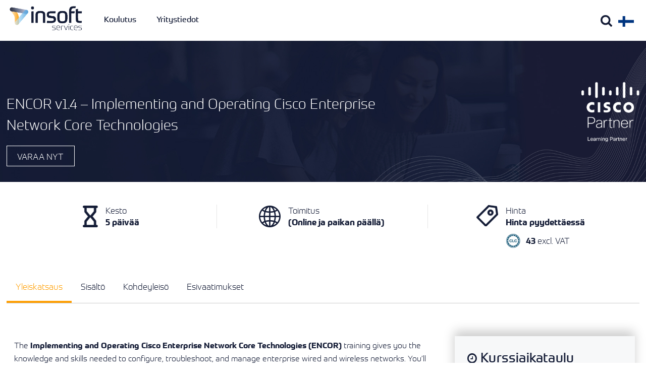

--- FILE ---
content_type: text/html; charset=UTF-8
request_url: https://www.insoftservices.fi/courses/encor-implementing-and-operating-cisco-enterprise-network-core-technologies/
body_size: 158745
content:


<!doctype html>
<!--[if IE 7 ]>    <html lang="en-gb" class="isie ie7 oldie no-js"> <![endif]-->
<!--[if IE 8 ]>    <html lang="en-gb" class="isie ie8 oldie no-js"> <![endif]-->
<!--[if IE 9 ]>    <html lang="en-gb" class="isie ie9 no-js"> <![endif]-->
<!--[if (gt IE 9)|!(IE)]><!--> <html dir="ltr" lang="en-US" prefix="og: https://ogp.me/ns#"> <!--<![endif]-->
<head>
    
<script>
    window.dataLayer = window.dataLayer || [];
    function gtag() {
        dataLayer.push(arguments);
    }
    gtag("consent", "default", {
        ad_storage: "denied",
        ad_user_data: "denied", 
        ad_personalization: "denied",
        analytics_storage: "denied",
        functionality_storage: "denied",
        personalization_storage: "denied",
        security_storage: "granted",
        wait_for_update: 2000,
    });
    gtag("set", "ads_data_redaction", true);
    gtag("set", "url_passthrough", true);
</script>

<!-- Start cookieyes banner -->

<script id="cookieyes" type="text/javascript" src="https://cdn-cookieyes.com/client_data/8872f4cedd408828d44c21b2/script.js"></script>
<!-- End cookieyes banner -->

<!-- Google tag (gtag.js) -->
<script async src="https://www.googletagmanager.com/gtag/js?id=G-V90J5QCMFJ"></script>
<script>
  window.dataLayer = window.dataLayer || [];
  function gtag(){dataLayer.push(arguments);}
  gtag('js', new Date());
  
  gtag('config', 'G-V90J5QCMFJ', {'anonymize_ip': true});
</script>
<link rel="stylesheet" href="https://use.typekit.net/gfu5kli.css">
	<meta charset="utf-8">
	<meta name='viewport' content='width=device-width, initial-scale=1, maximum-scale=1' />	
	<link rel="profile" href="https://gmpg.org/xfn/11" />
	<link rel="pingback" href="https://www.insoftservices.fi/xmlrpc.php" />
    

 <script type='text/javascript'>
	var mytheme_urls = {
		 theme_base_url:'https://www.insoftservices.fi/wp-content/themes/lms/'
 		,framework_base_url:'https://www.insoftservices.fi/wp-content/themes/lms/framework/'
 		,ajaxurl:'https://www.insoftservices.fi/wp-admin/admin-ajax.php'
 		,url:'https://www.insoftservices.fi'
 		,scroll:'disable'
 		,stickynav:'disable'
 		,landingpagestickynav:'disable'
 		,is_admin:''
 		,skin:'white-electricblue'
 		,layout:''
 		,isLandingPage:''
 		,pluginURL:'https://www.insoftservices.fi/wp-content/plugins/'
 		,isResponsive:'enable'
 		,layout_pattern:''
	};
 </script>
<link href='https://www.insoftservices.fi/wp-content/uploads/2024/04/cropped-InsoftServices.png' rel='shortcut icon' type='image/x-icon' />
<link href='https://www.insoftservices.fi/wp-content/themes/lms/images/apple-touch-icon.png' rel='apple-touch-icon-precomposed'/>
<link href='https://www.insoftservices.fi/wp-content/themes/lms/images/apple-touch-icon-114x114.png' sizes='114x114' rel='apple-touch-icon-precomposed'/>
<link href='https://www.insoftservices.fi/wp-content/themes/lms/images/apple-touch-icon-72x72.png' sizes='72x72' rel='apple-touch-icon-precomposed'/>
<link href='https://www.insoftservices.fi/wp-content/themes/lms/images/apple-touch-icon-114x114.png' sizes='114x114' rel='apple-touch-icon-precomposed'/>
	<style>img:is([sizes="auto" i], [sizes^="auto," i]) { contain-intrinsic-size: 3000px 1500px }</style>
	
		<!-- All in One SEO 4.8.7.2 - aioseo.com -->
		<title>ENCOR - Implementing and Operating Cisco Enterprise Network Core koulutus</title>
	<meta name="robots" content="max-image-preview:large" />
	<link rel="canonical" href="https://www.insoftservices.fi/courses/encor-implementing-and-operating-cisco-enterprise-network-core-technologies/" />
	<meta name="generator" content="All in One SEO (AIOSEO) 4.8.7.2" />
		<meta property="og:locale" content="en_US" />
		<meta property="og:type" content="article" />
		<meta property="og:title" content="ENCOR - Implementing and Operating Cisco Enterprise Network Core koulutus" />
		<meta property="og:url" content="https://www.insoftservices.fi/courses/encor-implementing-and-operating-cisco-enterprise-network-core-technologies/" />
		<meta property="article:published_time" content="2020-02-13T06:04:34+00:00" />
		<meta property="article:modified_time" content="2025-10-06T06:10:05+00:00" />
		<meta property="article:publisher" content="https://www.facebook.com/insoftSuomessa/" />
		<script type="application/ld+json" class="aioseo-schema">
			{"@context":"https:\/\/schema.org","@graph":[{"@type":"BreadcrumbList","@id":"https:\/\/www.insoftservices.fi\/courses\/encor-implementing-and-operating-cisco-enterprise-network-core-technologies\/#breadcrumblist","itemListElement":[{"@type":"ListItem","@id":"https:\/\/www.insoftservices.fi#listItem","position":1,"name":"Home","item":"https:\/\/www.insoftservices.fi","nextItem":{"@type":"ListItem","@id":"https:\/\/www.insoftservices.fi\/courses\/#listItem","name":"Courses"}},{"@type":"ListItem","@id":"https:\/\/www.insoftservices.fi\/courses\/#listItem","position":2,"name":"Courses","item":"https:\/\/www.insoftservices.fi\/courses\/","nextItem":{"@type":"ListItem","@id":"https:\/\/www.insoftservices.fi\/course_category\/enterprise-networks-courses\/#listItem","name":"Enterprise Networks Courses"},"previousItem":{"@type":"ListItem","@id":"https:\/\/www.insoftservices.fi#listItem","name":"Home"}},{"@type":"ListItem","@id":"https:\/\/www.insoftservices.fi\/course_category\/enterprise-networks-courses\/#listItem","position":3,"name":"Enterprise Networks Courses","item":"https:\/\/www.insoftservices.fi\/course_category\/enterprise-networks-courses\/","nextItem":{"@type":"ListItem","@id":"https:\/\/www.insoftservices.fi\/course_category\/enterprise-networking\/#listItem","name":"Enterprise Networking"},"previousItem":{"@type":"ListItem","@id":"https:\/\/www.insoftservices.fi\/courses\/#listItem","name":"Courses"}},{"@type":"ListItem","@id":"https:\/\/www.insoftservices.fi\/course_category\/enterprise-networking\/#listItem","position":4,"name":"Enterprise Networking","item":"https:\/\/www.insoftservices.fi\/course_category\/enterprise-networking\/","nextItem":{"@type":"ListItem","@id":"https:\/\/www.insoftservices.fi\/courses\/encor-implementing-and-operating-cisco-enterprise-network-core-technologies\/#listItem","name":"ENCOR v1.4 &#8211; Implementing and Operating Cisco Enterprise Network Core Technologies"},"previousItem":{"@type":"ListItem","@id":"https:\/\/www.insoftservices.fi\/course_category\/enterprise-networks-courses\/#listItem","name":"Enterprise Networks Courses"}},{"@type":"ListItem","@id":"https:\/\/www.insoftservices.fi\/courses\/encor-implementing-and-operating-cisco-enterprise-network-core-technologies\/#listItem","position":5,"name":"ENCOR v1.4 &#8211; Implementing and Operating Cisco Enterprise Network Core Technologies","previousItem":{"@type":"ListItem","@id":"https:\/\/www.insoftservices.fi\/course_category\/enterprise-networking\/#listItem","name":"Enterprise Networking"}}]},{"@type":"Organization","@id":"https:\/\/www.insoftservices.fi\/#organization","name":"Insoft Services Finland","url":"https:\/\/www.insoftservices.fi\/","logo":{"@type":"ImageObject","url":"https:\/\/www.insoftservices.fi\/wp-content\/uploads\/2024\/04\/InsoftServices.png","@id":"https:\/\/www.insoftservices.fi\/courses\/encor-implementing-and-operating-cisco-enterprise-network-core-technologies\/#organizationLogo","width":317,"height":308},"image":{"@id":"https:\/\/www.insoftservices.fi\/courses\/encor-implementing-and-operating-cisco-enterprise-network-core-technologies\/#organizationLogo"},"sameAs":["https:\/\/www.facebook.com\/insoftSuomessa\/","https:\/\/twitter.com\/InsoftServices","https:\/\/www.instagram.com\/insoftservices\/","https:\/\/www.youtube.com\/user\/alykhanuk\/","https:\/\/www.linkedin.com\/company\/insoftservices\/"]},{"@type":"WebPage","@id":"https:\/\/www.insoftservices.fi\/courses\/encor-implementing-and-operating-cisco-enterprise-network-core-technologies\/#webpage","url":"https:\/\/www.insoftservices.fi\/courses\/encor-implementing-and-operating-cisco-enterprise-network-core-technologies\/","name":"ENCOR - Implementing and Operating Cisco Enterprise Network Core koulutus","inLanguage":"en-US","isPartOf":{"@id":"https:\/\/www.insoftservices.fi\/#website"},"breadcrumb":{"@id":"https:\/\/www.insoftservices.fi\/courses\/encor-implementing-and-operating-cisco-enterprise-network-core-technologies\/#breadcrumblist"},"datePublished":"2020-02-13T06:04:34+02:00","dateModified":"2025-10-06T09:10:05+03:00"},{"@type":"WebSite","@id":"https:\/\/www.insoftservices.fi\/#website","url":"https:\/\/www.insoftservices.fi\/","name":"Insoft Services Finland","alternateName":"Insoft Services Finland","inLanguage":"en-US","publisher":{"@id":"https:\/\/www.insoftservices.fi\/#organization"}}]}
		</script>
		<!-- All in One SEO -->

<link rel='dns-prefetch' href='//fonts.googleapis.com' />
<link rel="alternate" type="application/rss+xml" title=" &raquo; Feed" href="https://www.insoftservices.fi/feed/" />
<link rel="alternate" type="application/rss+xml" title=" &raquo; Comments Feed" href="https://www.insoftservices.fi/comments/feed/" />
<script type="text/javascript">
/* <![CDATA[ */
window._wpemojiSettings = {"baseUrl":"https:\/\/s.w.org\/images\/core\/emoji\/16.0.1\/72x72\/","ext":".png","svgUrl":"https:\/\/s.w.org\/images\/core\/emoji\/16.0.1\/svg\/","svgExt":".svg","source":{"wpemoji":"https:\/\/www.insoftservices.fi\/wp-includes\/js\/wp-emoji.js?ver=051c5efffa5a182805d3071ae6a140f0","twemoji":"https:\/\/www.insoftservices.fi\/wp-includes\/js\/twemoji.js?ver=051c5efffa5a182805d3071ae6a140f0"}};
/**
 * @output wp-includes/js/wp-emoji-loader.js
 */

/**
 * Emoji Settings as exported in PHP via _print_emoji_detection_script().
 * @typedef WPEmojiSettings
 * @type {object}
 * @property {?object} source
 * @property {?string} source.concatemoji
 * @property {?string} source.twemoji
 * @property {?string} source.wpemoji
 * @property {?boolean} DOMReady
 * @property {?Function} readyCallback
 */

/**
 * Support tests.
 * @typedef SupportTests
 * @type {object}
 * @property {?boolean} flag
 * @property {?boolean} emoji
 */

/**
 * IIFE to detect emoji support and load Twemoji if needed.
 *
 * @param {Window} window
 * @param {Document} document
 * @param {WPEmojiSettings} settings
 */
( function wpEmojiLoader( window, document, settings ) {
	if ( typeof Promise === 'undefined' ) {
		return;
	}

	var sessionStorageKey = 'wpEmojiSettingsSupports';
	var tests = [ 'flag', 'emoji' ];

	/**
	 * Checks whether the browser supports offloading to a Worker.
	 *
	 * @since 6.3.0
	 *
	 * @private
	 *
	 * @returns {boolean}
	 */
	function supportsWorkerOffloading() {
		return (
			typeof Worker !== 'undefined' &&
			typeof OffscreenCanvas !== 'undefined' &&
			typeof URL !== 'undefined' &&
			URL.createObjectURL &&
			typeof Blob !== 'undefined'
		);
	}

	/**
	 * @typedef SessionSupportTests
	 * @type {object}
	 * @property {number} timestamp
	 * @property {SupportTests} supportTests
	 */

	/**
	 * Get support tests from session.
	 *
	 * @since 6.3.0
	 *
	 * @private
	 *
	 * @returns {?SupportTests} Support tests, or null if not set or older than 1 week.
	 */
	function getSessionSupportTests() {
		try {
			/** @type {SessionSupportTests} */
			var item = JSON.parse(
				sessionStorage.getItem( sessionStorageKey )
			);
			if (
				typeof item === 'object' &&
				typeof item.timestamp === 'number' &&
				new Date().valueOf() < item.timestamp + 604800 && // Note: Number is a week in seconds.
				typeof item.supportTests === 'object'
			) {
				return item.supportTests;
			}
		} catch ( e ) {}
		return null;
	}

	/**
	 * Persist the supports in session storage.
	 *
	 * @since 6.3.0
	 *
	 * @private
	 *
	 * @param {SupportTests} supportTests Support tests.
	 */
	function setSessionSupportTests( supportTests ) {
		try {
			/** @type {SessionSupportTests} */
			var item = {
				supportTests: supportTests,
				timestamp: new Date().valueOf()
			};

			sessionStorage.setItem(
				sessionStorageKey,
				JSON.stringify( item )
			);
		} catch ( e ) {}
	}

	/**
	 * Checks if two sets of Emoji characters render the same visually.
	 *
	 * This is used to determine if the browser is rendering an emoji with multiple data points
	 * correctly. set1 is the emoji in the correct form, using a zero-width joiner. set2 is the emoji
	 * in the incorrect form, using a zero-width space. If the two sets render the same, then the browser
	 * does not support the emoji correctly.
	 *
	 * This function may be serialized to run in a Worker. Therefore, it cannot refer to variables from the containing
	 * scope. Everything must be passed by parameters.
	 *
	 * @since 4.9.0
	 *
	 * @private
	 *
	 * @param {CanvasRenderingContext2D} context 2D Context.
	 * @param {string} set1 Set of Emoji to test.
	 * @param {string} set2 Set of Emoji to test.
	 *
	 * @return {boolean} True if the two sets render the same.
	 */
	function emojiSetsRenderIdentically( context, set1, set2 ) {
		// Cleanup from previous test.
		context.clearRect( 0, 0, context.canvas.width, context.canvas.height );
		context.fillText( set1, 0, 0 );
		var rendered1 = new Uint32Array(
			context.getImageData(
				0,
				0,
				context.canvas.width,
				context.canvas.height
			).data
		);

		// Cleanup from previous test.
		context.clearRect( 0, 0, context.canvas.width, context.canvas.height );
		context.fillText( set2, 0, 0 );
		var rendered2 = new Uint32Array(
			context.getImageData(
				0,
				0,
				context.canvas.width,
				context.canvas.height
			).data
		);

		return rendered1.every( function ( rendered2Data, index ) {
			return rendered2Data === rendered2[ index ];
		} );
	}

	/**
	 * Checks if the center point of a single emoji is empty.
	 *
	 * This is used to determine if the browser is rendering an emoji with a single data point
	 * correctly. The center point of an incorrectly rendered emoji will be empty. A correctly
	 * rendered emoji will have a non-zero value at the center point.
	 *
	 * This function may be serialized to run in a Worker. Therefore, it cannot refer to variables from the containing
	 * scope. Everything must be passed by parameters.
	 *
	 * @since 6.8.2
	 *
	 * @private
	 *
	 * @param {CanvasRenderingContext2D} context 2D Context.
	 * @param {string} emoji Emoji to test.
	 *
	 * @return {boolean} True if the center point is empty.
	 */
	function emojiRendersEmptyCenterPoint( context, emoji ) {
		// Cleanup from previous test.
		context.clearRect( 0, 0, context.canvas.width, context.canvas.height );
		context.fillText( emoji, 0, 0 );

		// Test if the center point (16, 16) is empty (0,0,0,0).
		var centerPoint = context.getImageData(16, 16, 1, 1);
		for ( var i = 0; i < centerPoint.data.length; i++ ) {
			if ( centerPoint.data[ i ] !== 0 ) {
				// Stop checking the moment it's known not to be empty.
				return false;
			}
		}

		return true;
	}

	/**
	 * Determines if the browser properly renders Emoji that Twemoji can supplement.
	 *
	 * This function may be serialized to run in a Worker. Therefore, it cannot refer to variables from the containing
	 * scope. Everything must be passed by parameters.
	 *
	 * @since 4.2.0
	 *
	 * @private
	 *
	 * @param {CanvasRenderingContext2D} context 2D Context.
	 * @param {string} type Whether to test for support of "flag" or "emoji".
	 * @param {Function} emojiSetsRenderIdentically Reference to emojiSetsRenderIdentically function, needed due to minification.
	 * @param {Function} emojiRendersEmptyCenterPoint Reference to emojiRendersEmptyCenterPoint function, needed due to minification.
	 *
	 * @return {boolean} True if the browser can render emoji, false if it cannot.
	 */
	function browserSupportsEmoji( context, type, emojiSetsRenderIdentically, emojiRendersEmptyCenterPoint ) {
		var isIdentical;

		switch ( type ) {
			case 'flag':
				/*
				 * Test for Transgender flag compatibility. Added in Unicode 13.
				 *
				 * To test for support, we try to render it, and compare the rendering to how it would look if
				 * the browser doesn't render it correctly (white flag emoji + transgender symbol).
				 */
				isIdentical = emojiSetsRenderIdentically(
					context,
					'\uD83C\uDFF3\uFE0F\u200D\u26A7\uFE0F', // as a zero-width joiner sequence
					'\uD83C\uDFF3\uFE0F\u200B\u26A7\uFE0F' // separated by a zero-width space
				);

				if ( isIdentical ) {
					return false;
				}

				/*
				 * Test for Sark flag compatibility. This is the least supported of the letter locale flags,
				 * so gives us an easy test for full support.
				 *
				 * To test for support, we try to render it, and compare the rendering to how it would look if
				 * the browser doesn't render it correctly ([C] + [Q]).
				 */
				isIdentical = emojiSetsRenderIdentically(
					context,
					'\uD83C\uDDE8\uD83C\uDDF6', // as the sequence of two code points
					'\uD83C\uDDE8\u200B\uD83C\uDDF6' // as the two code points separated by a zero-width space
				);

				if ( isIdentical ) {
					return false;
				}

				/*
				 * Test for English flag compatibility. England is a country in the United Kingdom, it
				 * does not have a two letter locale code but rather a five letter sub-division code.
				 *
				 * To test for support, we try to render it, and compare the rendering to how it would look if
				 * the browser doesn't render it correctly (black flag emoji + [G] + [B] + [E] + [N] + [G]).
				 */
				isIdentical = emojiSetsRenderIdentically(
					context,
					// as the flag sequence
					'\uD83C\uDFF4\uDB40\uDC67\uDB40\uDC62\uDB40\uDC65\uDB40\uDC6E\uDB40\uDC67\uDB40\uDC7F',
					// with each code point separated by a zero-width space
					'\uD83C\uDFF4\u200B\uDB40\uDC67\u200B\uDB40\uDC62\u200B\uDB40\uDC65\u200B\uDB40\uDC6E\u200B\uDB40\uDC67\u200B\uDB40\uDC7F'
				);

				return ! isIdentical;
			case 'emoji':
				/*
				 * Does Emoji 16.0 cause the browser to go splat?
				 *
				 * To test for Emoji 16.0 support, try to render a new emoji: Splatter.
				 *
				 * The splatter emoji is a single code point emoji. Testing for browser support
				 * required testing the center point of the emoji to see if it is empty.
				 *
				 * 0xD83E 0xDEDF (\uD83E\uDEDF) == 🫟 Splatter.
				 *
				 * When updating this test, please ensure that the emoji is either a single code point
				 * or switch to using the emojiSetsRenderIdentically function and testing with a zero-width
				 * joiner vs a zero-width space.
				 */
				var notSupported = emojiRendersEmptyCenterPoint( context, '\uD83E\uDEDF' );
				return ! notSupported;
		}

		return false;
	}

	/**
	 * Checks emoji support tests.
	 *
	 * This function may be serialized to run in a Worker. Therefore, it cannot refer to variables from the containing
	 * scope. Everything must be passed by parameters.
	 *
	 * @since 6.3.0
	 *
	 * @private
	 *
	 * @param {string[]} tests Tests.
	 * @param {Function} browserSupportsEmoji Reference to browserSupportsEmoji function, needed due to minification.
	 * @param {Function} emojiSetsRenderIdentically Reference to emojiSetsRenderIdentically function, needed due to minification.
	 * @param {Function} emojiRendersEmptyCenterPoint Reference to emojiRendersEmptyCenterPoint function, needed due to minification.
	 *
	 * @return {SupportTests} Support tests.
	 */
	function testEmojiSupports( tests, browserSupportsEmoji, emojiSetsRenderIdentically, emojiRendersEmptyCenterPoint ) {
		var canvas;
		if (
			typeof WorkerGlobalScope !== 'undefined' &&
			self instanceof WorkerGlobalScope
		) {
			canvas = new OffscreenCanvas( 300, 150 ); // Dimensions are default for HTMLCanvasElement.
		} else {
			canvas = document.createElement( 'canvas' );
		}

		var context = canvas.getContext( '2d', { willReadFrequently: true } );

		/*
		 * Chrome on OS X added native emoji rendering in M41. Unfortunately,
		 * it doesn't work when the font is bolder than 500 weight. So, we
		 * check for bold rendering support to avoid invisible emoji in Chrome.
		 */
		context.textBaseline = 'top';
		context.font = '600 32px Arial';

		var supports = {};
		tests.forEach( function ( test ) {
			supports[ test ] = browserSupportsEmoji( context, test, emojiSetsRenderIdentically, emojiRendersEmptyCenterPoint );
		} );
		return supports;
	}

	/**
	 * Adds a script to the head of the document.
	 *
	 * @ignore
	 *
	 * @since 4.2.0
	 *
	 * @param {string} src The url where the script is located.
	 *
	 * @return {void}
	 */
	function addScript( src ) {
		var script = document.createElement( 'script' );
		script.src = src;
		script.defer = true;
		document.head.appendChild( script );
	}

	settings.supports = {
		everything: true,
		everythingExceptFlag: true
	};

	// Create a promise for DOMContentLoaded since the worker logic may finish after the event has fired.
	var domReadyPromise = new Promise( function ( resolve ) {
		document.addEventListener( 'DOMContentLoaded', resolve, {
			once: true
		} );
	} );

	// Obtain the emoji support from the browser, asynchronously when possible.
	new Promise( function ( resolve ) {
		var supportTests = getSessionSupportTests();
		if ( supportTests ) {
			resolve( supportTests );
			return;
		}

		if ( supportsWorkerOffloading() ) {
			try {
				// Note that the functions are being passed as arguments due to minification.
				var workerScript =
					'postMessage(' +
					testEmojiSupports.toString() +
					'(' +
					[
						JSON.stringify( tests ),
						browserSupportsEmoji.toString(),
						emojiSetsRenderIdentically.toString(),
						emojiRendersEmptyCenterPoint.toString()
					].join( ',' ) +
					'));';
				var blob = new Blob( [ workerScript ], {
					type: 'text/javascript'
				} );
				var worker = new Worker( URL.createObjectURL( blob ), { name: 'wpTestEmojiSupports' } );
				worker.onmessage = function ( event ) {
					supportTests = event.data;
					setSessionSupportTests( supportTests );
					worker.terminate();
					resolve( supportTests );
				};
				return;
			} catch ( e ) {}
		}

		supportTests = testEmojiSupports( tests, browserSupportsEmoji, emojiSetsRenderIdentically, emojiRendersEmptyCenterPoint );
		setSessionSupportTests( supportTests );
		resolve( supportTests );
	} )
		// Once the browser emoji support has been obtained from the session, finalize the settings.
		.then( function ( supportTests ) {
			/*
			 * Tests the browser support for flag emojis and other emojis, and adjusts the
			 * support settings accordingly.
			 */
			for ( var test in supportTests ) {
				settings.supports[ test ] = supportTests[ test ];

				settings.supports.everything =
					settings.supports.everything && settings.supports[ test ];

				if ( 'flag' !== test ) {
					settings.supports.everythingExceptFlag =
						settings.supports.everythingExceptFlag &&
						settings.supports[ test ];
				}
			}

			settings.supports.everythingExceptFlag =
				settings.supports.everythingExceptFlag &&
				! settings.supports.flag;

			// Sets DOMReady to false and assigns a ready function to settings.
			settings.DOMReady = false;
			settings.readyCallback = function () {
				settings.DOMReady = true;
			};
		} )
		.then( function () {
			return domReadyPromise;
		} )
		.then( function () {
			// When the browser can not render everything we need to load a polyfill.
			if ( ! settings.supports.everything ) {
				settings.readyCallback();

				var src = settings.source || {};

				if ( src.concatemoji ) {
					addScript( src.concatemoji );
				} else if ( src.wpemoji && src.twemoji ) {
					addScript( src.twemoji );
					addScript( src.wpemoji );
				}
			}
		} );
} )( window, document, window._wpemojiSettings );

/* ]]> */
</script>
<link rel='stylesheet' id='dt-animation-css-css' href='https://www.insoftservices.fi/wp-content/plugins/designthemes-core-features/shortcodes/css/animations.css?ver=051c5efffa5a182805d3071ae6a140f0' type='text/css' media='all' />
<link rel='stylesheet' id='dt-sc-css-css' href='https://www.insoftservices.fi/wp-content/plugins/designthemes-core-features/shortcodes/css/shortcodes.css?ver=051c5efffa5a182805d3071ae6a140f0' type='text/css' media='all' />
<link rel='stylesheet' id='dt-animations-css' href='https://www.insoftservices.fi/wp-content/plugins/designthemes-core-features/page-builder/css/animations.css?ver=051c5efffa5a182805d3071ae6a140f0' type='text/css' media='all' />
<style id='wp-emoji-styles-inline-css' type='text/css'>

	img.wp-smiley, img.emoji {
		display: inline !important;
		border: none !important;
		box-shadow: none !important;
		height: 1em !important;
		width: 1em !important;
		margin: 0 0.07em !important;
		vertical-align: -0.1em !important;
		background: none !important;
		padding: 0 !important;
	}
</style>
<link rel='stylesheet' id='wp-block-library-css' href='https://www.insoftservices.fi/wp-includes/css/dist/block-library/style.css?ver=051c5efffa5a182805d3071ae6a140f0' type='text/css' media='all' />
<style id='classic-theme-styles-inline-css' type='text/css'>
/**
 * These rules are needed for backwards compatibility.
 * They should match the button element rules in the base theme.json file.
 */
.wp-block-button__link {
	color: #ffffff;
	background-color: #32373c;
	border-radius: 9999px; /* 100% causes an oval, but any explicit but really high value retains the pill shape. */

	/* This needs a low specificity so it won't override the rules from the button element if defined in theme.json. */
	box-shadow: none;
	text-decoration: none;

	/* The extra 2px are added to size solids the same as the outline versions.*/
	padding: calc(0.667em + 2px) calc(1.333em + 2px);

	font-size: 1.125em;
}

.wp-block-file__button {
	background: #32373c;
	color: #ffffff;
	text-decoration: none;
}

</style>
<style id='global-styles-inline-css' type='text/css'>
:root{--wp--preset--aspect-ratio--square: 1;--wp--preset--aspect-ratio--4-3: 4/3;--wp--preset--aspect-ratio--3-4: 3/4;--wp--preset--aspect-ratio--3-2: 3/2;--wp--preset--aspect-ratio--2-3: 2/3;--wp--preset--aspect-ratio--16-9: 16/9;--wp--preset--aspect-ratio--9-16: 9/16;--wp--preset--color--black: #000000;--wp--preset--color--cyan-bluish-gray: #abb8c3;--wp--preset--color--white: #ffffff;--wp--preset--color--pale-pink: #f78da7;--wp--preset--color--vivid-red: #cf2e2e;--wp--preset--color--luminous-vivid-orange: #ff6900;--wp--preset--color--luminous-vivid-amber: #fcb900;--wp--preset--color--light-green-cyan: #7bdcb5;--wp--preset--color--vivid-green-cyan: #00d084;--wp--preset--color--pale-cyan-blue: #8ed1fc;--wp--preset--color--vivid-cyan-blue: #0693e3;--wp--preset--color--vivid-purple: #9b51e0;--wp--preset--gradient--vivid-cyan-blue-to-vivid-purple: linear-gradient(135deg,rgba(6,147,227,1) 0%,rgb(155,81,224) 100%);--wp--preset--gradient--light-green-cyan-to-vivid-green-cyan: linear-gradient(135deg,rgb(122,220,180) 0%,rgb(0,208,130) 100%);--wp--preset--gradient--luminous-vivid-amber-to-luminous-vivid-orange: linear-gradient(135deg,rgba(252,185,0,1) 0%,rgba(255,105,0,1) 100%);--wp--preset--gradient--luminous-vivid-orange-to-vivid-red: linear-gradient(135deg,rgba(255,105,0,1) 0%,rgb(207,46,46) 100%);--wp--preset--gradient--very-light-gray-to-cyan-bluish-gray: linear-gradient(135deg,rgb(238,238,238) 0%,rgb(169,184,195) 100%);--wp--preset--gradient--cool-to-warm-spectrum: linear-gradient(135deg,rgb(74,234,220) 0%,rgb(151,120,209) 20%,rgb(207,42,186) 40%,rgb(238,44,130) 60%,rgb(251,105,98) 80%,rgb(254,248,76) 100%);--wp--preset--gradient--blush-light-purple: linear-gradient(135deg,rgb(255,206,236) 0%,rgb(152,150,240) 100%);--wp--preset--gradient--blush-bordeaux: linear-gradient(135deg,rgb(254,205,165) 0%,rgb(254,45,45) 50%,rgb(107,0,62) 100%);--wp--preset--gradient--luminous-dusk: linear-gradient(135deg,rgb(255,203,112) 0%,rgb(199,81,192) 50%,rgb(65,88,208) 100%);--wp--preset--gradient--pale-ocean: linear-gradient(135deg,rgb(255,245,203) 0%,rgb(182,227,212) 50%,rgb(51,167,181) 100%);--wp--preset--gradient--electric-grass: linear-gradient(135deg,rgb(202,248,128) 0%,rgb(113,206,126) 100%);--wp--preset--gradient--midnight: linear-gradient(135deg,rgb(2,3,129) 0%,rgb(40,116,252) 100%);--wp--preset--font-size--small: 13px;--wp--preset--font-size--medium: 20px;--wp--preset--font-size--large: 36px;--wp--preset--font-size--x-large: 42px;--wp--preset--spacing--20: 0.44rem;--wp--preset--spacing--30: 0.67rem;--wp--preset--spacing--40: 1rem;--wp--preset--spacing--50: 1.5rem;--wp--preset--spacing--60: 2.25rem;--wp--preset--spacing--70: 3.38rem;--wp--preset--spacing--80: 5.06rem;--wp--preset--shadow--natural: 6px 6px 9px rgba(0, 0, 0, 0.2);--wp--preset--shadow--deep: 12px 12px 50px rgba(0, 0, 0, 0.4);--wp--preset--shadow--sharp: 6px 6px 0px rgba(0, 0, 0, 0.2);--wp--preset--shadow--outlined: 6px 6px 0px -3px rgba(255, 255, 255, 1), 6px 6px rgba(0, 0, 0, 1);--wp--preset--shadow--crisp: 6px 6px 0px rgba(0, 0, 0, 1);}:where(.is-layout-flex){gap: 0.5em;}:where(.is-layout-grid){gap: 0.5em;}body .is-layout-flex{display: flex;}.is-layout-flex{flex-wrap: wrap;align-items: center;}.is-layout-flex > :is(*, div){margin: 0;}body .is-layout-grid{display: grid;}.is-layout-grid > :is(*, div){margin: 0;}:where(.wp-block-columns.is-layout-flex){gap: 2em;}:where(.wp-block-columns.is-layout-grid){gap: 2em;}:where(.wp-block-post-template.is-layout-flex){gap: 1.25em;}:where(.wp-block-post-template.is-layout-grid){gap: 1.25em;}.has-black-color{color: var(--wp--preset--color--black) !important;}.has-cyan-bluish-gray-color{color: var(--wp--preset--color--cyan-bluish-gray) !important;}.has-white-color{color: var(--wp--preset--color--white) !important;}.has-pale-pink-color{color: var(--wp--preset--color--pale-pink) !important;}.has-vivid-red-color{color: var(--wp--preset--color--vivid-red) !important;}.has-luminous-vivid-orange-color{color: var(--wp--preset--color--luminous-vivid-orange) !important;}.has-luminous-vivid-amber-color{color: var(--wp--preset--color--luminous-vivid-amber) !important;}.has-light-green-cyan-color{color: var(--wp--preset--color--light-green-cyan) !important;}.has-vivid-green-cyan-color{color: var(--wp--preset--color--vivid-green-cyan) !important;}.has-pale-cyan-blue-color{color: var(--wp--preset--color--pale-cyan-blue) !important;}.has-vivid-cyan-blue-color{color: var(--wp--preset--color--vivid-cyan-blue) !important;}.has-vivid-purple-color{color: var(--wp--preset--color--vivid-purple) !important;}.has-black-background-color{background-color: var(--wp--preset--color--black) !important;}.has-cyan-bluish-gray-background-color{background-color: var(--wp--preset--color--cyan-bluish-gray) !important;}.has-white-background-color{background-color: var(--wp--preset--color--white) !important;}.has-pale-pink-background-color{background-color: var(--wp--preset--color--pale-pink) !important;}.has-vivid-red-background-color{background-color: var(--wp--preset--color--vivid-red) !important;}.has-luminous-vivid-orange-background-color{background-color: var(--wp--preset--color--luminous-vivid-orange) !important;}.has-luminous-vivid-amber-background-color{background-color: var(--wp--preset--color--luminous-vivid-amber) !important;}.has-light-green-cyan-background-color{background-color: var(--wp--preset--color--light-green-cyan) !important;}.has-vivid-green-cyan-background-color{background-color: var(--wp--preset--color--vivid-green-cyan) !important;}.has-pale-cyan-blue-background-color{background-color: var(--wp--preset--color--pale-cyan-blue) !important;}.has-vivid-cyan-blue-background-color{background-color: var(--wp--preset--color--vivid-cyan-blue) !important;}.has-vivid-purple-background-color{background-color: var(--wp--preset--color--vivid-purple) !important;}.has-black-border-color{border-color: var(--wp--preset--color--black) !important;}.has-cyan-bluish-gray-border-color{border-color: var(--wp--preset--color--cyan-bluish-gray) !important;}.has-white-border-color{border-color: var(--wp--preset--color--white) !important;}.has-pale-pink-border-color{border-color: var(--wp--preset--color--pale-pink) !important;}.has-vivid-red-border-color{border-color: var(--wp--preset--color--vivid-red) !important;}.has-luminous-vivid-orange-border-color{border-color: var(--wp--preset--color--luminous-vivid-orange) !important;}.has-luminous-vivid-amber-border-color{border-color: var(--wp--preset--color--luminous-vivid-amber) !important;}.has-light-green-cyan-border-color{border-color: var(--wp--preset--color--light-green-cyan) !important;}.has-vivid-green-cyan-border-color{border-color: var(--wp--preset--color--vivid-green-cyan) !important;}.has-pale-cyan-blue-border-color{border-color: var(--wp--preset--color--pale-cyan-blue) !important;}.has-vivid-cyan-blue-border-color{border-color: var(--wp--preset--color--vivid-cyan-blue) !important;}.has-vivid-purple-border-color{border-color: var(--wp--preset--color--vivid-purple) !important;}.has-vivid-cyan-blue-to-vivid-purple-gradient-background{background: var(--wp--preset--gradient--vivid-cyan-blue-to-vivid-purple) !important;}.has-light-green-cyan-to-vivid-green-cyan-gradient-background{background: var(--wp--preset--gradient--light-green-cyan-to-vivid-green-cyan) !important;}.has-luminous-vivid-amber-to-luminous-vivid-orange-gradient-background{background: var(--wp--preset--gradient--luminous-vivid-amber-to-luminous-vivid-orange) !important;}.has-luminous-vivid-orange-to-vivid-red-gradient-background{background: var(--wp--preset--gradient--luminous-vivid-orange-to-vivid-red) !important;}.has-very-light-gray-to-cyan-bluish-gray-gradient-background{background: var(--wp--preset--gradient--very-light-gray-to-cyan-bluish-gray) !important;}.has-cool-to-warm-spectrum-gradient-background{background: var(--wp--preset--gradient--cool-to-warm-spectrum) !important;}.has-blush-light-purple-gradient-background{background: var(--wp--preset--gradient--blush-light-purple) !important;}.has-blush-bordeaux-gradient-background{background: var(--wp--preset--gradient--blush-bordeaux) !important;}.has-luminous-dusk-gradient-background{background: var(--wp--preset--gradient--luminous-dusk) !important;}.has-pale-ocean-gradient-background{background: var(--wp--preset--gradient--pale-ocean) !important;}.has-electric-grass-gradient-background{background: var(--wp--preset--gradient--electric-grass) !important;}.has-midnight-gradient-background{background: var(--wp--preset--gradient--midnight) !important;}.has-small-font-size{font-size: var(--wp--preset--font-size--small) !important;}.has-medium-font-size{font-size: var(--wp--preset--font-size--medium) !important;}.has-large-font-size{font-size: var(--wp--preset--font-size--large) !important;}.has-x-large-font-size{font-size: var(--wp--preset--font-size--x-large) !important;}
:where(.wp-block-post-template.is-layout-flex){gap: 1.25em;}:where(.wp-block-post-template.is-layout-grid){gap: 1.25em;}
:where(.wp-block-columns.is-layout-flex){gap: 2em;}:where(.wp-block-columns.is-layout-grid){gap: 2em;}
:root :where(.wp-block-pullquote){font-size: 1.5em;line-height: 1.6;}
</style>
<link rel='stylesheet' id='lms-default-css' href='https://www.insoftservices.fi/wp-content/themes/lms/style.css?ver=051c5efffa5a182805d3071ae6a140f0' type='text/css' media='all' />
<link rel='stylesheet' id='custom-font-awesome-css' href='https://www.insoftservices.fi/wp-content/themes/lms/css/font-awesome.min.css?ver=3.0.2' type='text/css' media='all' />
<link rel='stylesheet' id='skin-css' href='https://www.insoftservices.fi/wp-content/themes/lms/skins/white-electricblue/style.css?ver=051c5efffa5a182805d3071ae6a140f0' type='text/css' media='all' />
<link rel='stylesheet' id='font-raleway-css' href='//fonts.googleapis.com/css?family=Raleway%3A400%2C100%2C200%2C300%2C500%2C600%2C800%2C700%2C900&#038;ver=051c5efffa5a182805d3071ae6a140f0' type='text/css' media='all' />
<link rel='stylesheet' id='font-opensans-css' href='//fonts.googleapis.com/css?family=Open+Sans%3A300italic%2C400italic%2C600italic%2C700italic%2C800italic%2C400%2C300%2C600%2C700%2C800&#038;ver=051c5efffa5a182805d3071ae6a140f0' type='text/css' media='all' />
<link rel='stylesheet' id='responsive-css' href='https://www.insoftservices.fi/wp-content/themes/lms/responsive.css?ver=051c5efffa5a182805d3071ae6a140f0' type='text/css' media='all' />
 <!--[if IE]>
    <style type="text/css" media="screen">
			.team .social-icons li {
				behavior: url(https://www.insoftservices.fi/wp-content/themes/lms/PIE.php);
               }
     </style>
     <![endif]-->
<script type="text/javascript" src="https://www.insoftservices.fi/wp-content/plugins/enable-jquery-migrate-helper/js/jquery/jquery-1.12.4-wp.js?ver=1.12.4-wp" id="jquery-core-js"></script>
<script type="text/javascript" src="https://www.insoftservices.fi/wp-content/plugins/enable-jquery-migrate-helper/js/jquery-migrate/jquery-migrate-1.4.1-wp.js?ver=1.4.1-wp" id="jquery-migrate-js"></script>
<script type="text/javascript" src="https://www.insoftservices.fi/wp-content/themes/lms/framework/js/public/modernizr.min.js?ver=051c5efffa5a182805d3071ae6a140f0" id="modernizr-script-js"></script>
<link rel="https://api.w.org/" href="https://www.insoftservices.fi/wp-json/" /><link rel="EditURI" type="application/rsd+xml" title="RSD" href="https://www.insoftservices.fi/xmlrpc.php?rsd" />

<link rel='shortlink' href='https://www.insoftservices.fi/?p=130106' />
<link rel="alternate" title="oEmbed (JSON)" type="application/json+oembed" href="https://www.insoftservices.fi/wp-json/oembed/1.0/embed?url=https%3A%2F%2Fwww.insoftservices.fi%2Fcourses%2Fencor-implementing-and-operating-cisco-enterprise-network-core-technologies%2F" />
<link rel="alternate" title="oEmbed (XML)" type="text/xml+oembed" href="https://www.insoftservices.fi/wp-json/oembed/1.0/embed?url=https%3A%2F%2Fwww.insoftservices.fi%2Fcourses%2Fencor-implementing-and-operating-cisco-enterprise-network-core-technologies%2F&#038;format=xml" />
<link rel="icon" href="https://www.insoftservices.fi/wp-content/uploads/2024/04/cropped-InsoftServices-32x32.png" sizes="32x32" />
<link rel="icon" href="https://www.insoftservices.fi/wp-content/uploads/2024/04/cropped-InsoftServices-192x192.png" sizes="192x192" />
<link rel="apple-touch-icon" href="https://www.insoftservices.fi/wp-content/uploads/2024/04/cropped-InsoftServices-180x180.png" />
<meta name="msapplication-TileImage" content="https://www.insoftservices.fi/wp-content/uploads/2024/04/cropped-InsoftServices-270x270.png" />
<script>
window.addEventListener("load", function(){
window.cookieconsent.initialise({
  "palette": {
    "popup": {
      "background": "#334755",
      "text": "#e5f4fb"
    },
    "button": {
      "background": "transparent",
      "text": "#82c579",
      "border": "#82c579"
    }
  },
  "type": "opt-out",
  
  onInitialise: function (status) {
  var type = this.options.type;
  var didConsent = this.hasConsented();
  if (type == 'opt-in' && didConsent) {
    // enable cookies
  }
  if (type == 'opt-out' && !didConsent) {
    // disable cookies
  }
},
 
onStatusChange: function(status, chosenBefore) {
  var type = this.options.type;
  var didConsent = this.hasConsented();
  if (type == 'opt-in' && didConsent) {
    // enable cookies
  }
  if (type == 'opt-out' && !didConsent) {
    // disable cookies
  }
},
 
onRevokeChoice: function() {
  var type = this.options.type;
  if (type == 'opt-in') {
    // disable cookies
  }
  if (type == 'opt-out') {
    // enable cookies
  }
},
  
    "content": {
    "href": "https://www.insoftservices.fi/privacy-policy/"
  }

})});

</script>
<link rel="apple-touch-icon" sizes="180x180" href="/apple-touch-icon.png">
<link rel="icon" type="image/png" sizes="32x32" href="/favicon-32x32.png">
<link rel="icon" type="image/png" sizes="16x16" href="/favicon-16x16.png">
<link rel="manifest" href="/site.webmanifest">
<link rel="mask-icon" href="/safari-pinned-tab.svg" color="#5bbad5">
<meta name="msapplication-TileColor" content="#8ab754">
<meta name="theme-color" content="#ffffff">

<link rel="stylesheet" href="https://use.typekit.net/hmy8jjk.css">
<script src="https://www.google.com/recaptcha/api.js"></script>
<meta property="og:image" content="https://www.insoftservices.fi/wp-content/themes/lms/images/Insoft-Services.png" />
<link rel="shortcut icon" href="https://www.insoftservices.fi/wp-content/themes/lms/images/favicon.png" />
</head>
<body class="wp-singular dt_courses-template-default single single-dt_courses postid-130106 wp-theme-lms"  onclick="closeHmenu()" >
<!-- **Wrapper** -->
<div class="wrapper">
    <!-- **Inner Wrapper** -->
    <div class="inner-wrapper">
	
    
        <!-- Header Wrapper -->
        <div id="header-wrapper"><!-- **Header** -->
<header id="header" class="header2___" >
  
  <div class="container coursepage" >
   <!-- **Logo - Start** -->
  	<div id="logo">                            <a href="https://www.insoftservices.fi" title="">
                                <img src="https://www.insoftservices.fi/wp-content/themes/lms/images/InsoftServicesUK.png" alt="" longdesc="https://www.insoftservices.fi/wp-content/themes/lms/images/InsoftServicesUK.png">
                            </a>                    </div>
   <!-- **Logo - End** -->
   <div class="new_menu">
 <ul>
  <li class="menu-bars1 hamburgeR"><a class="menu_training" id="menu-ctn">Koulutus <i class=" mainmenuarrowdown menu_trainingi"></i></a></li>     
<!--  <li class="menu-bars2 hamburgeR2"><a class="menu_training" id="Consultancy">Ratkaisut <i class=" mainmenuarrowdown menu_trainingc"></i></a></li>-->
  <li class="menu-bars5"><a class="menu_training" id="company"> Yritystiedot   <i class=" mainmenuarrowdown menu_trainingco"></i></a></li>
 </ul>
</div>								
   <!-- **Navigation** -->
   
   <div class="ritcmnpart iNertopmanage"  >
							<div class="srch"><span class="buttonLogin"></span>  </div>
							<div class="thissitecountry"><a class="e1"></a></div>
							<span class="sstme grey_button"><a> <div class="gglobal"><span class="loadm1"></span></div></a></span>
							<div class="mobile-menu-show">  <span id='mobilemenu'> <li class='mobile-bars'></li></span> </div> 
 </div>    
   <ul class="ctrydrop">
 <li onclick="buttonLogin2()" class="manageme">
  <div class="selectBoxWrap">
   <div  class="shome19 job_description" id="login_Box_Div2222"  style="display:none;">
	<div class="container cont10"> 
	 <div class="map-area-2">
	 
	  <ul class="country-flag-list">
 <li><a href="https://www.insoftservices.uk"><img src="https://www.insoftservices.fi/wp-content/themes/lms/images/flag/UK.png" style="height:19px;"> United Kingdom</a></li>
<li><a href="https://www.insoftservices.com/de-de"><img src="https://www.insoftservices.fi/wp-content/themes/lms/images/flag/Germany.jpg" style="height:19px;"> Germany</a></li>
<li><a href="https://www.insoftservices.com/da-dk"><img src="https://www.insoftservices.fi/wp-content/themes/lms/images/flag/Denmark.jpg" style="height:19px;"> Denmark</a></li>
<li><a href="https://www.insoftservices.com/sv-se"><img src="https://www.insoftservices.fi/wp-content/themes/lms/images/flag/Sweden.jpg" style="height:19px;"> Sweden</a></li>
<li><a href="https://www.insoftservices.com/it-it"><img src="https://www.insoftservices.fi/wp-content/themes/lms/images/flag/Italy.png" style="height:19px;"> Italy</a></li>
<li><a href="https://www.insoftservices.com/nl-nl"><img src="https://www.insoftservices.fi/wp-content/themes/lms/images/flag/Netherlands.png" style="height:19px;"> Netherlands</a></li>
<li><a href="https://www.insoftservices.com/nb-no"><img src="https://www.insoftservices.fi/wp-content/themes/lms/images/flag/Norway.jpg" style="height:19px;"> Norway </a></li>
 
   </ul>
	 
	 </div>
	 </div>
   </div>
  </div>	 
 </li>
</ul>
   <div id="login_Box_Div" class="top_header_search_area" style="display:none;" onclick="searchareaclose()" ><div class="in_search"> 
<form method="get" id="searchform" class="searchform" action="https://www.insoftservices.fi/">
    <label for="s" style="display:none">s</label><input id="s" name="s" type="text"  onclick="search_sug()"   onkeydown="keyDown()"   onmouseout="m_out()"  onmouseover="m_in()" value="" class="text_input" placeholder="Hae kursseja" />
    <label for="search-type" style="display:none">search-type</label><input type="hidden" name="search-type" value="default" />
	<label for="SEARCH" style="display:none">SEARCH</label><input type="submit" value="SEARCH" />
</form>	<div class="search_suggestions" style="display:none">
	 <div class="search_suggestions_1"><strong>Suositut kurssit</strong>  
	  <ul>
		  <li><a href="https://www.insoftservices.fi/courses/nse-4-fortigate-bundle-training"> NSE4 </a></li> 
		  <li><a href="https://www.insoftservices.fi/courses/sise-implementing-and-configuring-cisco-identity-services-engine"> SISE </a></li>
		  <li><a href="https://www.insoftservices.fi/courses/ccna-implementing-and-administering-cisco-solutions"> CCNA </a></li>
		  <li><a href="https://www.insoftservices.fi/courses/implementing-cisco-application-centric-infrastructure-dcaci/"> DCACI </a>
		  <li><a href="https://www.insoftservices.fi/courses/ecs-extremewireless-cloud">  Extreme Wireless Cloud </a></li>
		 </ul>
		 </div>
		 <div class="search_suggestions_1"><strong>Suosittu sertifiointi</strong>
		  <ul>
		  <li><a href="https://www.insoftservices.fi/fortinet-nse-4"> NSE 4 </a></li> 
		  <li><a href="https://www.insoftservices.fi/fortinet-nse-5"> NSE 5</a></li>
		  <li><a href="https://www.insoftservices.fi/cisco-ccna-associate"> CCNA </a></li>
		</ul>
	   </div>
	   </div>
	 
	 </div></div>  

</header><!-- **Header - End** -->

<div id="HeaderAllmenu" class="">			
<!----training data-------> 
<span id="menu-cnt" class="droppeDown ">
<div class="Desktop-menu Desktop-menu-bg">
 <div class="container">
  <div class="row ">
   <div class="colM-12 colM-3 megaMenu-left">
	<div class="VT_first">
	<ul class="">
	 <li class=" menu-vendor first-common active">   <a class=" menu_level_1" data-toggle="tab" href="#tab-3-1">Toimittajat <i class="fa orange-arrow"></i></a> </li>
	 <li class=" menu-technology first-common"> <a class="menu_level_1" data-toggle="tab" href="#tab-3-2">Teknologiat <i class="fa orange-arrow"></i></a> </li>
 	</ul>
    </div>
   </div>
   <div class=" colM9 megaMenu-right">
    <div class="tab-content p-0 mb-0 pb-0"> 
	 <!-----------vendor tab---->
	 <div class="tab-pane show active pt-0 pb-0 mb-0" id="tab-3-1">
	  <div class="tab-content pt-0 pb-0 mb-0">
	  <div class="Vendor-inner-menu">
	   <ul class=" ">
		<li class=" vendor-f-tab active"> <a class=" menu_level_2" onmouseover="addcolor()" data-toggle="tab" href="#tab-33-1"> Cisco  <i class="fa orange-arrow"></i></a> </li>
		<li class=" "> <a class="menu_level_2" onmouseover="addcolor()" data-toggle="tab" href="#tab-33-2"> Fortinet <i class="fa orange-arrow"></i></a> </li>
		<li class=" "> <a class="menu_level_2" data-toggle="tab" href="#tab-33-7"> Extreme Networks <i class="fa orange-arrow"></i></a> </li>
        <li class=" "> <a class="   menu_level_2" data-toggle="tab" href="#tab-33-3"> AWS <i class="fa orange-arrow"></i></a> </li>
		<li class=""> <a href="https://www.insoftservices.fi/it-toimittajien-koulutusportfolio/" class=" aLL_v menu_level_2">Toimittajat </a></li>
		
	   </ul>
	  </div>	
	  <div class="Vendor-inner-menu-content">			
	   <div class="tab-content pb-0 mb-0">
	
		<div class="tab-pane show active" id="tab-33-1">
	    <div class="row">
		  <div class="colM-12 col-md-12"> 
		    <div class="fouth_level_menu_link">
			<ul class="">
		     <li class="active"> <a class="menu_level_4 " data-toggle="tab" href="#tab-99-1"> Tekniset koulutukset<i class="fa orange-arrow"></i></a> </li>
		      <li class=""> <a class="menu_level_4" data-toggle="tab" href="#tab-99-4"> Cisco Learning Credits <i class="fa orange-arrow"></i></a> </li>
			 <!---<li class=""> <a class="menu_level_4" data-toggle="tab" href="#tab-99-5"> Continuing Education-ohjelma <i class="fa orange-arrow"></i></a> </li>
			 <li class=""> <a class="menu_level_4" data-toggle="tab" href="#tab-99-6"> Digital Learning (CDL)<i class="fa orange-arrow"></i></a> </li>--->
			 <li class=""> <a class="menu_level_4" data-toggle="tab" href="#tab-99-7"> Business Enablement   <i class="fa orange-arrow"></i></a> </li>
		    </ul>
		  </div>
		    <div class="fouth_level_menu_text">	
	         <div class="tab-content pb-0 mb-0">
		    
			  <div class="tab-pane show active" id="tab-99-1"> 
			    <img src="https://www.insoftservices.fi/wp-content/themes/lms/images/MegaMenu/Cisco-Training-Courses.jpg" class="level4topimg">
				<h4 class="level4topheading">Kurssit</h4>
			     <p class="text-body">Insoft on palvellut IT-yhteisöä Ciscon virallisella koulutustarjonnalla vuodesta 2010. Tältä sivulta löydät kaikki olennaiset tiedot Ciscon koulutuksesta.</p>	 
				<a href="https://www.insoftservices.fi/cisco-koulutus/" class="vm_link">Katso lisää </a>
			     <img src="https://www.insoftservices.fi/wp-content/themes/lms/images/MegaMenu/Cisco-Courses-Training-Learning-Partner.png" class="Cisco-Courses-Training-Learning-Partner-img"> 			
			  </div>
			  
			  
		     <div class="tab-pane  " id="tab-99-4"> 
			    <img src="https://www.insoftservices.fi/wp-content/themes/lms/images/MegaMenu/Cisco-Learning-Credits.jpg" class="level4topimg">
				<h4 class="level4topheading">Cisco Learning Credits  </h4>
			     <p class="text-body">Cisco opintopisteet (CLC) ovat suoraan Ciscon kanssa lunastettuja prepaid-koulutusseteleitä, jotka helpottavat menestyksen suunnittelua ostaessasi Ciscon tuotteita ja palveluita.</p>	 
				<a href="https://www.insoftservices.fi/cisco-learning-credits" class="vm_link"> Katso lisää </a>
			     <img src="https://www.insoftservices.fi/wp-content/themes/lms/images/MegaMenu/Cisco-Courses-Training-Learning-Partner.png" class="Cisco-Courses-Training-Learning-Partner-img"> 			
			  </div>
			  <div class="tab-pane  " id="tab-99-5"> 
			    <img src="https://www.insoftservices.fi/wp-content/themes/lms/images/MegaMenu/Cisco-Continuing-Education.jpg" class="level4topimg">
				<h4 class="level4topheading">Cisco Continuing Education</h4>
			     <p class="text-body">Cisco täydennyskoulutusohjelma tarjoaa kaikille aktiivisille sertifioinnin haltijoille joustavia vaihtoehtoja uudelleensertifiointiin suorittamalla erilaisia kelvollisia koulutuskohteita.</p>
				
				<a href="https://www.insoftservices.fi/cisco-continuing-education-program/" class="vm_link">Katso lisää </a>
			     <img src="https://www.insoftservices.fi/wp-content/themes/lms/images/MegaMenu/Cisco-Courses-Training-Learning-Partner.png" class="Cisco-Courses-Training-Learning-Partner-img"> 			
			  </div>
			  
		      <div class="tab-pane  " id="tab-99-6"> 
			    <img src="https://www.insoftservices.fi/wp-content/themes/lms/images/MegaMenu/Cisco-Digital-Learning.jpg" class="level4topimg">
				<h4 class="level4topheading">Cisco Digital Learning</h4>
			     <p class="text-body">Sertifioidut työntekijät ovat ARVOSTETTUJA omaisuuseriä. Tutustu Ciscon valtuutettuun digitaaliseen oppimiskirjastoon ja kouluta itseäsi tallennettujen istuntojen avulla.  </p>
                <a href="https://www.insoftservices.fi/cisco-digital-learning/" class="vm_link">Katso lisää</a>
			     <img src="https://www.insoftservices.fi/wp-content/themes/lms/images/MegaMenu/Cisco-Courses-Training-Learning-Partner.png" class="Cisco-Courses-Training-Learning-Partner-img"> 			
			  </div>
	
             <div class="tab-pane" id="tab-99-7"> 
			    <img src="https://www.insoftservices.fi/wp-content/themes/lms/images/MegaMenu/Cisco-Business-Enablement.jpg" class="level4topimg">
				<h4 class="level4topheading">Cisco Business Enablement </h4>
			     <p class="text-body">Cisco Business Enablement Partner Program keskittyy Cisco Channel Partnersin ja asiakkaiden liiketoimintataitojen terävöittämiseen.</p>	 
				<a href="https://www.insoftservices.fi/cisco-business-learning-partner/" class="vm_link">Katso lisää </a>
			     <img src="https://www.insoftservices.fi/wp-content/themes/lms/images/MegaMenu/Cisco-Courses-Training-Learning-Partner.png" class="Cisco-Courses-Training-Learning-Partner-img"> 			
			  </div>
			
			  </div>
			</div>  
		 </div>
		 </div>
		</div>
		
    	<div class="tab-pane" id="tab-33-2">
		<div class="row fortinet_v_details">
		  <div class="colM-12 col-md-12"> 
		    <div class="fouth_level_menu_link">
			<ul class="  ">
		     <li class="active"> <a class="menu_level_4 " data-toggle="tab" href="#tab-88-1"> Tekniset koulutukset <i class="fa orange-arrow"></i></a> </li>
			 <li class=""> <a class="menu_level_4 " data-toggle="tab" href="#tab-88-4">Fortinet ATC <i class="fa orange-arrow"></i></a> </li>
		     </ul>
		  </div>
		    <div class="fouth_level_menu_text">	
	         <div class="tab-content pb-0 mb-0">
			  <div class="tab-pane show active" id="tab-88-1"> 
			    <img src="https://www.insoftservices.fi/wp-content/themes/lms/images/courses/NSE_program/Fortinet-Certification-Training.png" class="level4topimg">
				<h4 class="level4topheading">Kurssit</h4>
			     <p class="text-body">Insoft Services on auktorisoitu Fortinet-kouluttaja useassa Euroopan maassa.</p>	 
					<a href="https://www.insoftservices.fi/fortinet-koulutus/" class="vm_link">Katso lisää   </a>
			     <img src="https://www.insoftservices.fi/wp-content/themes/lms/images/MegaMenu/Fortinet-Premier-Authorized-Training-Center.png" class="iclsp  FAAT-img"> 			
			  </div>
			  <div class="tab-pane  " id="tab-88-4"> 
			    <img src="https://www.insoftservices.fi/wp-content/themes/lms/images/MegaMenu/ATC-in-EMEA.jpg" class="level4topimg">
				<h4 class="level4topheading"> ATC Status </h4>
			     <p class="text-body">Tarkista ATC-tilamme valituissa Euroopan maissa.</p>	 
				<a href="https://www.fortinet.com/support/training/learning-center#atc-search" class="vm_link">Katso lisää </a>
			     <img src="https://www.insoftservices.fi/wp-content/themes/lms/images/MegaMenu/Fortinet-Premier-Authorized-Training-Center.png" class="iclsp  FAAT-img"> 			
			  </div>
		     </div>
			</div>  
		  </div>
		 </div>
		 </div> 
		 
		 
 		<div class="tab-pane" id="tab-33-3">
 <div class="row extreme_v_details">
  <div class="colM-12 col-md-12"> 
		    <div class="fouth_level_menu_link">
			<ul class="  ">
		     <li class="active"> <a class="menu_level_4 " data-toggle="tab" href="#tab-66-1"> Tekniset koulutukset <i class="fa orange-arrow"></i></a> </li>
			</ul>
		    </div>
			<div class="fouth_level_menu_text">	
	         <div class="tab-content pb-0 mb-0">
		   	  <div class="tab-pane show active" id="tab-66-1"> 
               <img src="https://www.insoftservices.fi/wp-content/themes/lms/images/AWS1.png" class="level4topimg">
			    <h4 class="level4topheading">Kurssit </h4>
			     <p class="text-body">Koulutus sisältää omatoimisia laboratorioita käytännön AWS-harjoitteluun tosielämän skenaarioissa, jolloin voit oppia omaan tahtiisi, luokassa, töissä tai verkossa.</p> 
					<a href="https://www.insoftservices.fi/amazon-web-services-aws-koulutus/" class="vm_link">Katso lisää</a>
			     <img src="https://www.insoftservices.fi/wp-content/themes/lms/images/AWS-trainings.png" class="iclsp MFL-img">		
			  </div>
		    </div>
			</div>  
		  </div>
 </div>
</div>
		
	
		
		
		
		<div class="tab-pane" id="tab-33-7">
 <div class="row extreme_v_details">
		  <div class="colM-12 col-md-12"> 
		    <div class="fouth_level_menu_link">
			<ul class="  ">
		     <li class="active"> <a class="menu_level_4 " data-toggle="tab" href="#tab-77-1"> Tekniset koulutukset<i class="fa orange-arrow"></i></a> </li>
			 <li class=""> <a class="menu_level_4 " data-toggle="tab" href="#tab-77-4"> ATP Accreditation <i class="fa orange-arrow"></i></a> </li>
		    </ul>
		  </div>
		    
			<div class="fouth_level_menu_text">	
	         <div class="tab-content pb-0 mb-0">
			  <div class="tab-pane show active " id="tab-77-1"> 
			    <img src="https://www.insoftservices.fi/wp-content/themes/lms/images/MegaMenu/Extreme-Networks-Training.jpg" class="level4topimg">
				<h4 class="level4topheading">Kurssit </h4>
			     <p class="text-body">Extreme Networks Technical Trainingin kehitys tarjoaa kattavan progressiivisen polun associate-akkreditoinnista ammatilliseen akkreditointiin.</p> 
				 <a href="https://www.insoftservices.fi/extreme-networks-koulutus/" class="vm_link">Katso lisää</a>
			     <img src="https://www.insoftservices.fi/wp-content/themes/lms/images/MegaMenu/Extreme-Networks-Courses-Training1.png" class="iclsp EN_img"> 			
			  </div>
			  <div class="tab-pane  " id="tab-77-4"> 
			    <img src="https://www.insoftservices.fi/wp-content/themes/lms/images/MegaMenu/ATP-Extreme-Network.jpg" class="level4topimg">
				<h4 class="level4topheading">ATP-akkreditointi  </h4>
			     <p class="text-body">Valtuutettuna koulutuskumppanina (ATP) Insoft Services varmistaa, että saat korkeimman saatavilla olevan koulutuksen. </p> 
				 <a href="https://www.extremenetworks.com/support/technical-training/training-partners" class="vm_link">Katso lisää</a>
			     <img src="https://www.insoftservices.fi/wp-content/themes/lms/images/MegaMenu/Extreme-Networks-Courses-Training1.png" class="iclsp EN_img"> 			
			  </div> 
		     </div>
			</div>  
		  </div>
		 </div>
		</div>
						
<!----------------Popular Vendors Tab End------------------------>
					</div>
	  </div>				
	 </div>
	 </div>					
	 <!-----------technology tab------------------->	 
	  <div class="tab-pane" id="tab-3-2"> 
	  <div class="tab-content pt-0 pb-0 mb-0">
	  <div class="Vendor-inner-menu">
	   <ul class="  ">
		<li class=" vendor-f-tab active"> <a class=" menu_level_2" data-toggle="tab" href="#tab-44-1"> Data Center &amp; Virtualization   <i class="fa orange-arrow"></i></a> </li>
		<li class=" "> <a class="  menu_level_2" data-toggle="tab" href="#tab-44-2"> CyberSecurity <i class="fa orange-arrow"></i></a> </li>
		<li class=" "> <a class="  menu_level_2" data-toggle="tab" href="#tab-44-3"> Collaboration <i class="fa orange-arrow"></i></a> </li>
		<li class=" "> <a class="  menu_level_2" data-toggle="tab" href="#tab-44-4"> Enterprise Networks <i class="fa orange-arrow"></i></a> </li>
		<li class=" "> <a class="  menu_level_2" data-toggle="tab" href="#tab-44-5"> Cloud Computing  <i class="fa orange-arrow"></i></a> </li>
		<li class=" "> <a class="  menu_level_2" data-toggle="tab" href="#tab-44-6"> Wireless  <i class="fa orange-arrow"></i></a> </li>
		<li class=""> <a href="https://www.insoftservices.fi/it-kurssit/" class="menu_level_2 aLLt">Teknologiat </a></li>
		
	   </ul>
	  </div>	
	  <div class="Vendor-inner-menu-content">			
	   <div class="tab-content pb-0 mb-0">
		 <div class="tab-pane show active" id="tab-44-1">
		 <div class="row">
		  <div class="colM-12 col-md-12"> 
		  </div>
		 </div>
		 <div class="row">
		  <div class="colM-12 colM9"> 
           <ul class="TaB-techogoGY">
		    <li><a href="https://www.insoftservices.fi/data-center-virtualization-koulutus?cat_id=86&cat_slug=certified-data-centre-training" target="_blank"> Certified Data Centre Training </a></li>
			<li><a href="https://www.insoftservices.fi/data-center-virtualization-koulutus?cat_id=94&cat_slug=unified-computing" target="_blank"> Unified Computing </a></li>
			<li><a href="https://www.insoftservices.fi/data-center-virtualization-koulutus?cat_id=95&cat_slug=data-center-switching"  target="_blank"> Data Center Switching </a></li>
			<li><a href="https://www.insoftservices.fi/data-center-virtualization-koulutus?cat_id=96&cat_slug=storage-networking"  target="_blank"> Storage Networking</a></li>
			<li><a href="https://www.insoftservices.fi/data-center-virtualization-koulutus?cat_id=97&cat_slug=application-networking"  target="_blank"> Application Networking  </a></li>
			
			<li><a href="https://www.insoftservices.fi/data-center-virtualization-koulutus?cat_id=158&cat_slug=versastack"  target="_blank"> VersaStack  </a></li>
			
			<li><a href="https://www.insoftservices.fi/data-center-virtualization-koulutus?cat_id=117&cat_slug=server-infrastructure"  target="_blank"> Server Infrastructure  </a></li>
		   </ul>
		  </div>
		  <div class="colM-12 colM-3"> 
		  </div>
		 </div>
		</div>
		 <div class="tab-pane" id="tab-44-2">
		 <div class="row">
		  <div class="colM-12 col-md-12"> 
		  </div>
		 </div>
		 <div class="row">
		  <div class="colM-12 colM9"> 
          <ul class="TaB-techogoGY">
		    <li><a href="https://www.insoftservices.fi/cybersecurity-koulutus/?cat_id=7&cat_slug=network-security-courses" target="_blank"> Network Security </a></li>
		    <li><a href="https://www.insoftservices.fi/cybersecurity-koulutus/?cat_id=99&cat_slug=information-systems-security" target="_blank">Information Systems Security  </a></li>
		    <li><a href="https://www.insoftservices.fi/cybersecurity-koulutus?cat_id=153&cat_slug=data-center-security" target="_blank"> Data Center Security </a></li>
		    <li><a href="https://www.insoftservices.fi/cybersecurity-koulutus?cat_id=239&cat_slug=cloud-security" target="_blank"> Cloud Security </a></li>
		    <li><a href="https://www.insoftservices.fi/cybersecurity-koulutus?cat_id=254&cat_slug=cybersecurity" target="_blank"> Cybersecurity </a></li>
		    <li><a href="https://www.insoftservices.fi/cybersecurity-koulutus?cat_id=281&cat_slug=dlp-system" target="_blank"> DLP System </a></li>
		    <li><a href="https://www.insoftservices.fi/cybersecurity-koulutus?cat_id=284&cat_slug=data-protection" target="_blank"> Data Protection </a></li>
		   </ul>
		  </div>
		  <div class="colM-12 colM-3"> 
		  </div>
		 </div>
		 </div> 
		 <div class="tab-pane" id="tab-44-3">
		 <div class="row">
		  <div class="colM-12 col-md-12"> 
		  </div>
		 </div>
		 <div class="row">
		  <div class="colM-12 colM9"> 
          <ul class="TaB-techogoGY">
    	   <li><a href="https://www.insoftservices.fi/collaboration-unified-communications-koulutus?cat_id=87&cat_slug=telepresence" target="_blank"> TelePresence and Video </a></li>
 		   <li><a href="https://www.insoftservices.fi/collaboration-unified-communications-koulutus?cat_id=88&cat_slug=unified-communications" target="_blank"> unified-communications </a></li>
           <li><a href="https://www.insoftservices.fi/collaboration-unified-communications-koulutus?cat_id=90&cat_slug=unified-contact-center" target="_blank"> Unified Contact Center </a></li>
           <li><a href="https://www.insoftservices.fi/collaboration-unified-communications-koulutus?cat_id=156&cat_slug=collaboration-solutions" target="_blank"> Collaboration Solutions </a></li>
		  </ul>
    	  </div>
	  <div class="colM-12 colM-3"> 
		  </div>
		 </div>
		 </div> 
		 <div class="tab-pane" id="tab-44-4">
		 <div class="row">
		  <div class="colM-12 col-md-12"> 
			  </div>
		 </div>
		 <div class="row">
		  <div class="colM-12 colM9"> 
         <ul class="TaB-techogoGY">
		    <li><a href="https://www.insoftservices.fi/enterprise-networking-koulutus?cat_id=17&cat_slug=network-design" target="_blank"> Network Design </a></li>
		    <li><a href="https://www.insoftservices.fi/enterprise-networking-koulutus?cat_id=92&cat_slug=routing-switching" target="_blank"> Routing Switching </a></li>
		    <li><a href="https://www.insoftservices.fi/enterprise-networking-koulutus?cat_id=160&cat_slug=networking" target="_blank"> Networking </a></li>
		    <li><a href="https://www.insoftservices.fi/enterprise-networking-koulutus?cat_id=161&cat_slug=packet-analysis" target="_blank"> Packet Analysis </a></li>
		    <li><a href="https://www.insoftservices.fi/enterprise-networking-koulutus?cat_id=178&cat_slug=network-virtualization" target="_blank"> Network Virtualization </a></li>
			<li><a href="https://www.insoftservices.fi/enterprise-networking-koulutus?cat_id=249&cat_slug=network-programmability" target="_blank"> Network Programmability </a></li>
			<li><a href="https://www.insoftservices.fi/enterprise-networking-koulutus?cat_id=258&cat_slug=enterprise-networking" target="_blank"> Enterprise Networking </a></li>
 
			   </ul>
		  </div>
		  <div class="colM-12 colM-3"> 
		  </div>
		 </div>
		 </div>
		 <div class="tab-pane" id="tab-44-5">
		 <div class="row">
		  <div class="colM-12 col-md-12"> 
		  </div>
		 </div>
		 <div class="row">
		  <div class="colM-12 colM9"> 
        <ul class="TaB-techogoGY">
		   <li><a href="https://www.insoftservices.fi/cloud-computing-koulutus?cat_id=82&cat_slug=cloud-computing" target="_blank"> Cloud Computing </a></li>
		   <li><a href="https://www.insoftservices.fi/cloud-computing-koulutus?cat_id=109&cat_slug=aws-essentials" target="_blank"> AWS Essentials </a></li>
		   <li><a href="https://www.insoftservices.fi/cloud-computing-koulutus?cat_id=110&cat_slug=aws-operations" target="_blank"> AWS Operations </a></li>
		   <li><a href="https://www.insoftservices.fi/cloud-computing-koulutus?cat_id=111&cat_slug=aws-architecting" target="_blank">AWS Architecting </a></li>
		   <li><a href="https://www.insoftservices.fi/cloud-computing-koulutus?cat_id=112&cat_slug=aws-developing" target="_blank"> AWS Developing </a></li>
		   <li><a href="https://www.insoftservices.fi/cloud-computing-koulutus?cat_id=122&cat_slug=ncta-cloud" target="_blank"> NCTA Cloud </a></li>
		   <li><a href="https://www.insoftservices.fi/cloud-computing-koulutus?cat_id=124&cat_slug=openstack" target="_blank"> Openstack </a></li>
		   </ul>
		  </div>
		  <div class="colM-12 colM-3"> 
	  </div>
		 </div>
		 </div>
		 <div class="tab-pane" id="tab-44-6">
		 <div class="row">
		  <div class="colM-12 col-md-12"> 
		  </div>
		 </div>
		 <div class="row">
		  <div class="colM-12 colM9"> 
          <ul class="TaB-techogoGY">
		    <li><a href="https://www.insoftservices.fi/wireless-mobility-koulutus?cat_id=27&cat_slug=mobile-internet-technology" target="_blank"> Mobile Internet Technology </a></li>
		    <li><a href="https://www.insoftservices.fi/wireless-mobility-koulutus?cat_id=92&cat_slug=wireless-mobility" target="_blank"> Wireless &amp; Mobility </a></li>
		    <li><a href="https://www.insoftservices.fi/wireless-mobility-koulutus?cat_id=124&cat_slug=desktop-mobility" target="_blank"> Desktop &amp; Mobility </a></li>
		   </ul>
		  </div>
		  <div class="colM-12 colM-3"> 
		  </div>
		 </div>
		 </div>
		 
		 </div>
	    </div>				
	   </div>
	  </div>  	
	 </div> 	
    </div>	
   </div>
  </div>
</div>							
</span>
<!----contsulting data--------->
<span  id="Consultancydiv" class="droppeDown ">
<div class="Desktop-menu Desktop-menu-bg">
 <div class="container">
  <div class="row ">
   <div class="colM-12 colM-3 megaMenu-left">
	<div class="VT_first2">
	<ul class="nav top-nav">
	  <li class=" menu-vendor first-common active ">   <a class=" menu_level_1" data-toggle="tab" href="#tab-9-1">Ratkaisut<i class="fa orange-arrow"></i></a> </li>
  	  <li class=" menu-technology first-common "> <a class="menu_level_1" data-toggle="tab" href="#tab-9-2">Security <i class="fa orange-arrow"></i></a> </li>
  	  <li class=" menu-technology first-common"> <a class="menu_level_1" data-toggle="tab" href="#tab-9-200">Toimittajat <i class="fa orange-arrow"></i></a> </li>
	   <li class=" menu-technology first-common"> <a class="menu_level_1"  href="https://www.insoftservices.uk/case-studies/"> Asiakas- ja projektiviitteet  <i class="fa orange-arrow"></i></a> </li>
 	</ul>
    </div>
   </div>
   
   <div class=" colM9 megaMenu-right">
    <div class="tab-content p-0 mb-0 pb-0"> 
	 <div class="tab-pane show active pt-0 pb-0 mb-0" id="tab-9-1">
	  <div class="Vendor-inner-menu package_section">
	   <ul class="  ">
		<li class="active"><a class=" menu_level_2" data-toggle="tab" href="#tab-333-1"> Enterprise Networks </a> </li>
		<li class=""><a class=" menu_level_2" data-toggle="tab" href="#tab-333-2"> Network Automation </a> </li>
	   </ul>
	  </div>	
		
	     <div class="tab-content pb-0 mb-0">
		   <div class="tab-pane show active" id="tab-333-1"> 
			    <img src="https://www.insoftservices.uk/wp-content/themes/lms/images/MegaMenu/Cisco-Training-Courses.jpg" class="level4topimg">
				<p>&nbsp;</p>
			     <p class="text-body">Maailmassa, jossa teknologiat kehittyvät nopeasti, jokainen yritys - yritys - tarvitsee kumppanin, johon luottaa ja luottaa verkkoinfrastruktuurinsa sujuvaan ja turvalliseen toimintaan.</p>	 
				<ul class="text-body" > 
				<li><a a href="https://www.insoftservices.uk/complex-migrations/">Complex Migrations</a></li>
		        </ul>
				<a href="https://www.insoftservices.uk/services-solutions/" class="vm_link">Katso lisää </a>	
	  </div>
	       <div class="tab-pane  " id="tab-333-2"> 
			    <img src="https://www.insoftservices.uk/wp-content/themes/lms/images/MegaMenu/Cisco-Training-Courses.jpg" class="level4topimg">
				<p>&nbsp;</p>
			     <p class="text-body">Missiomme: Tarjota asiantunteva joukko moderneja ja huippuluokan verkkoautomaatiotaitoja markkinoille asiantuntijapalvelujen avulla.</p>	 
				<ul class="text-body" > 
				<li><a a href="https://www.insoftservices.uk/network-traffic-analysis/">Network Traffic Analysis</a></li>
		        <li><a a href="https://www.insoftservices.uk/network-access-control/">Network Access Control</a></li>
		        </ul>
				<a href="https://www.insoftservices.uk/network-automation/" class="vm_link">Katso lisää </a>	
	  </div>
	       <div class="tab-pane " id="tab-333-3"> 
			    <img src="https://www.insoftservices.uk/wp-content/themes/lms/images/MegaMenu/Cisco-Training-Courses.jpg" class="level4topimg">
				<p>&nbsp;</p>
			     <p class="text-body">Maailmassa, jossa teknologiat kehittyvät nopeasti, jokainen yritys - yritys - tarvitsee kumppanin, johon luottaa ja luottaa verkkoinfrastruktuurinsa sujuvaan ja turvalliseen toimintaan.</p>	 
				<ul class="text-body" > 
				<li><a a href="https://www.insoftservices.uk/complex-migrations/">Complex Migrations 3</a></li>
		        <li><a a href="https://www.insoftservices.uk/unified-endpoint-management/">Unified Endpoint Management</a></li>
		        </ul>
				<a href="https://www.insoftservices.uk/services-solutions/" class="vm_link">Katso lisää </a>	
	  </div>
		 </div>
		</div>  
     <div class="tab-pane  pt-0 pb-0 mb-0" id="tab-9-2">
	  <div class="Vendor-inner-menu package_section">
	   <ul class="  ">
		<li class="active"><a class=" menu_level_2" data-toggle="tab" href="#tab-333-11"> Cyber Security </a> </li>
		<li class=""><a class=" menu_level_2" data-toggle="tab" href="#tab-333-22"> Network Security </a> </li>
		<li class=""><a class=" menu_level_2" data-toggle="tab" href="#tab-333-33"> Cloud Security </a> </li>
	   </ul>
	  </div>	
	  <div class="tab-content pb-0 mb-0">
		   <div class="tab-pane show active" id="tab-333-11"> 
			    <img src="https://www.insoftservices.uk/wp-content/themes/lms/images/MegaMenu/Cisco-Training-Courses.jpg" class="level4topimg">
				 <P>&nbsp;</P>
				 <p class="text-body">Maailmassa, jossa teknologiat kehittyvät nopeasti, jokainen yritys - yritys - tarvitsee kumppanin, johon luottaa ja luottaa verkkoinfrastruktuurinsa sujuvaan ja turvalliseen toimintaan.</p>	
				  
				<ul> 
				<li><a a href="https://www.insoftservices.uk/dns-security/">DNS Security</a></li>
				<li><a a href="https://www.insoftservices.uk/phishing-readiness-campaign/">Phishing Readiness Campaign</a></li>
				<li><a a href="https://www.insoftservices.uk/firewall-configuration-audit/">Firewall Configuration Audit</a></li>
				<li><a a href="https://www.insoftservices.uk/endpoint-security/">Endpoint Security</a></li>
				<li><a a href="https://www.insoftservices.uk/content-security/">Content Security</a></li>
		        <li><a a href="https://www.insoftservices.uk/forensics-incident-response/">Forensics & Incident Response</a></li>
		        </ul>
				<a href="https://www.insoftservices.uk/cybersecurity-professional-services/" class="vm_link">Katso lisää </a>	
		  </div>
		  
		   <div class="tab-pane  " id="tab-333-22"> 
			    <img src="https://www.insoftservices.uk/wp-content/themes/lms/images/MegaMenu/Cisco-Training-Courses.jpg" class="level4topimg">
				 <P>&nbsp;</P> 
				 <p class="text-body">Maailmassa, jossa teknologiat kehittyvät nopeasti, jokainen yritys - yritys - tarvitsee kumppanin, johon luottaa ja luottaa verkkoinfrastruktuurinsa sujuvaan ja turvalliseen toimintaan.</p>	
				
				<ul> 
				<li><a a href="https://www.insoftservices.uk/next-generation-firewall/">Next Generation Firewall</a></li>
		        <li><a a href="https://www.insoftservices.uk/intrusion-prevention-systems/">Intrusion Prevention Systems</a></li>
				<li><a a href="https://www.insoftservices.uk/web-security-gateway/">Web Security Gateway</a></li>
				<li><a a href="https://www.insoftservices.uk/firewall-as-a-service/">Firewall as a Service</a></li>
		        </ul>
				<a href="https://www.insoftservices.uk/network-security-consulting-services/" class="vm_link">Katso lisää </a>	
		  </div>
		  
		  <div class="tab-pane  " id="tab-333-33"> 
			    <img src="https://www.insoftservices.uk/wp-content/themes/lms/images/MegaMenu/Cisco-Training-Courses.jpg" class="level4topimg">
				 <P>&nbsp;</P>
				 <p class="text-body">Maailmassa, jossa teknologiat kehittyvät nopeasti, jokainen yritys - yritys - tarvitsee kumppanin, johon luottaa ja luottaa verkkoinfrastruktuurinsa sujuvaan ja turvalliseen toimintaan.</p>	
				 
				<ul> 
				<li><a a href="https://www.insoftservices.uk/zero-trust-network-access/">Zero Trust Network Access</a></li>
		        <li><a a href="https://www.insoftservices.uk/penetration-testing/">Penetration Testing </a></li>
		        </ul>
				<a href="https://www.insoftservices.uk/cloud-security/" class="vm_link">Katso lisää </a>	
		  </div>
		 </div>
		</div>  
		
     <div class="tab-pane  pt-0 pb-0 mb-0" id="tab-9-200">
	  <div class="Vendor-inner-menu package_section">
	   <ul class="  ">
		<li class="active"><a class=" menu_level_2" data-toggle="tab" href="#tab-333-121"> Cisco </a> </li>
		<li class=""><a class=" menu_level_2" data-toggle="tab" href="#tab-333-222"> Fortinet </a> </li>
	   </ul>
	  </div>	
	  <div class="Vendor-inner-menu-content">			
	   <div class="tab-content pb-0 mb-0">
	 	<div class="tab-pane  active" id="tab-333-121">
	
		<img src="https://www.insoftservices.uk/wp-content/themes/lms/images/MegaMenu/Cisco-Training-Courses.jpg" class="level4topimg">
				 <P>&nbsp;</P>
				 <p class="text-body">Autamme organisaatioita ottamaan käyttöön Software-Defined Networking (SDN) -ratkaisuja, kuten Cisco DNA:ta.Lisäksi tiimillämme on laaja kokemus Cisco DNA Centerin integroinnista kolmannen osapuolen järjestelmiin.</p>	
				 
				<ul> 
				<li><a a href="https://www.insoftservices.uk/cisco-automation-aci/">Cisco Automation</a></li>
		        <li><a a href="https://www.insoftservices.uk/data-center-aci/">Data Center Design (ACI) </a></li>
				<li><a a href="https://www.insoftservices.uk/cisco-sdwan/">SDWAN </a></li>
				<li><a a href="https://www.insoftservices.uk/cisco-nx-os-fabrics-audit/">Cisco NX-OS Fabrics Audit </a></li>
				<li><a a href="https://www.insoftservices.uk/cisco-dns-security/">Cisco DNS Security </a></li>
				<li><a a href="https://www.insoftservices.uk/cisco-automation-nx-os-multi-site-fabrics/">Cisco Automation (NX-OS Multi-Site Fabrics) </a></li>
				<li><a a href="https://www.insoftservices.uk/cisco-data-center-design-nx-os-multi-site-fabrics/">Cisco Data Center Design (NX-OS Multi-Site Fabrics) </a></li>
		        </ul>
				<a href="https://www.insoftservices.uk/cisco-professional-services/" class="vm_link">Katso lisää </a>	
		</div>
		<div class="tab-pane" id="tab-333-222">
		
		<img src="https://www.insoftservices.uk/wp-content/themes/lms/images/MegaMenu/Cisco-Training-Courses.jpg" class="level4topimg">
				 <P>&nbsp;</P>
				 <p class="text-body">Maailmassa, jossa teknologiat kehittyvät nopeasti, jokainen yritys - yritys - tarvitsee kumppanin, johon luottaa ja luottaa verkkoinfrastruktuurinsa sujuvaan ja turvalliseen toimintaan.</p>	
				 
				<ul> 
				<li><a a href="https://www.insoftservices.uk/fortinet-consulting-services/">Predefined Packages</a></li>
		        <li><a a href="https://www.insoftservices.uk/fortinet-secure-sdwan/">Secure SDWAN </a></li>
		        </ul>
				<a href="https://www.insoftservices.uk/fortinet-consulting-services/" class="vm_link">Katso lisää </a>	
	
		</div>
		</div>
   	  </div>
	  </div>
	
 
	 </div> 	
    </div>	
   </div>
 </div>
</div>
</span>
<!----comapny data--------->
<span id="companydiv" class="droppeDown">
<div class="Desktop-menu Desktop-menu-bg">
 <div class="container">
  <div class="row ">
   <div class="colM-12 colM-3 megaMenu-left">
	<div class="VT_first2">
	<ul class="nav top-nav">
	 <li class=" menu-vendor active first-common">   <a class="  menu_level_1" data-toggle="tab" href="#tab-78-1">Yritystiedot <i class="fa orange-arrow"></i></a> </li>
	 <li class=" menu-technology first-common"> <a class=" menu_level_1" data-toggle="tab" href="#tab-78-2">Varat <i class="fa orange-arrow"></i></a> </li>
	</ul>
    </div>
   </div>
   <div class=" colM9 megaMenu-right">
    <div class="tab-content p-0 mb-0 pb-0"> 
	 <!-----------vendor tab---->
	 <div class="tab-pane show active pt-0 pb-0 mb-0" id="tab-78-1">
	  <div class="tab-content pt-0 pb-0 mb-0">
	  <div class="Vendor-inner-menu">
	   <ul class="  ">
		<li class=" vendor-f-tab active"> <a class=" menu_level_2" data-toggle="tab" href="#tab-99-1"> Yritystiedot  <i class="fa orange-arrow"></i></a> </li>
		<li class=" "> <a class="  menu_level_2" href="https://www.insoftservices.fi/yhteystiedot/">Yhteystiedot<i class="fa orange-arrow"></i></a> </li>
	   
	   </ul>
	  </div>	
	  
	  <div class="Vendor-inner-menu-content">			
	   <div class="tab-content pb-0 mb-0">
	  <div class="tab-pane show active" id="tab-99-1">
			<div class="row">
			<div class="colM-12 col-md-12"> 
			<div class="microsoft_v_details">
		    <img src="https://www.insoftservices.fi/wp-content/themes/lms/images/MegaMenu/InsoftServices.jpg" class="level4topimg">
			<h4 class="level4topheading">Tiimimme</h4>
			<p class="text-body">Koulutusvalikoimaamme kuuluu laaja valikoima IT-koulutusta IP-palveluntarjoajilta, mukaan lukien Cisco, Extreme Networks, Fortinet, Microsoft, muutamia mainitakseni, EMEA-alueella.</p>
			 <a href="https://www.insoftservices.fi/meista/" class="vm_link">Katso lisää </a>
			<img src="https://www.insoftservices.fi/wp-content/themes/lms/images/MegaMenu/InsoftServices-Courses-Training.png" class="iclsp  consultancy-img  ">
</div>				 
			</div>
			</div>
			</div>	   
	   </div>
	  </div>
	  
	  				
	 </div>
	 </div>					
	 <div class="tab-pane" id="tab-78-2"> 
	  <div class="tab-content pt-0 pb-0 mb-0">
	   <div class="Vendor-inner-menu">
	   <ul class="   ">
		<li class=" "> <a class="  menu_level_2" href="https://www.insoftservices.fi/kurssiaikataulu/">Kurssiaikataulu<i class="fa orange-arrow"></i></a> </li>
	   </ul>	
	  	</div>		
			
	   </div>
	  </div>
	 </div> 	
    </div>	
   </div>
  </div>
</div>
</span>		
<!-------mobile menu---------->
<span id='mobilediv'>

<div class="Mobile-menu  New_version_moblie_menu"  >
  <div class="container coursepag">
   
 <!--level 1---->  
<div class="trams-conditions">
 <a href="#" id="toggle5" class="plus-icon">Koulutus<div class="tog-tran"></div></a>
  <div class="trams-con5 formobtop" style="display:none;">
   
   <div class="trams-conditions">
	<a href="#" id="toggle7" class="plus-icon">Toimittajat<div class="tog-tran"></div></a>
    <div class="trams-con7">
             <ul id="menu-footer2" class="nav-menu">
          <li><a href="https://www.insoftservices.fi/cisco-koulutus/">Cisco</a></li>
         <li><a href="https://www.insoftservices.fi/fortinet-koulutus/">Fortinet</a></li>
         <li><a href="https://www.insoftservices.fi/amazon-web-services-aws-koulutus/">AWS</a></li>
		 <li><a href="https://www.insoftservices.fi/extreme-networks-koulutus/">Extreme Networks</a></li>
		 <li><a href="https://www.insoftservices.fi/it-toimittajien-koulutusportfolio/">Kaikki</a></li>
					</ul>
            </div>
   </div>
   <div class="trams-conditions">
	 <a href="#" id="toggle6" class="plus-icon">Teknologiat<div class="tog-tran"></div></a>
     <div class="trams-con6" >
      <ul id="menu-footer2" class="nav-menu">
       <li><a href="https://www.insoftservices.fi/data-center-virtualization-koulutus/"> Data Center &amp; Virtualization</a></li>
       <li><a href="https://www.insoftservices.fi/cybersecurity-koulutus/">CyberSecurity</a></li>
       <li><a href="https://www.insoftservices.fi/enterprise-networking-koulutus/">Enterprise Networks</a></li>
	   <li><a href="https://www.insoftservices.fi/cloud-computing-koulutus/"> Cloud Computing </a></li>
	   <li><a href="https://www.insoftservices.fi/wireless-mobility-koulutus/">Wireless</a></li>
	   <li><a href="https://www.insoftservices.fi/it-kurssit/">Kaikki</a></li>
      </ul>
    </div>
   </div>
   
   </div>
   </div>
<!--level 1---->
<div class="trams-conditions">
 <a href="#" id="toggle8" class="plus-icon">Yritystiedot<div class="tog-tran"></div></a>
  <div class="trams-con8 formobtop" style="display:none;">
   <div class="trams-conditions" >
	 <a href="#" id="toggle9" class="plus-icon">Tiimimme<div class="tog-tran"></div></a>
     <div class="trams-con9" style="display:none;">
      <ul id="menu-footer2" class="nav-menu">
           <li><a href="https://www.insoftservices.fi/meista/">  Tietoja meistä  </a></li>
         <li><a href="https://www.insoftservices.fi/yhteystiedot/"> Yhteystiedot  </a></li>       </ul>
    </div>
   </div>
   <div class="trams-conditions" >
	<a href="#" id="toggle10" class="plus-icon">Varat<div class="tog-tran"></div></a>
    <div class="trams-con10" >
             <ul id="menu-footer2" class="nav-menu">
         <li><a href="https://www.insoftservices.fi/kurssiaikataulu/">Kurssiaikataulu </a></li>
					</ul>
            </div>
   </div>
   </div>
   </div>	
<!--level 1---->   
  </div>
 </div>


</span>
</div>

<style>
	.MFL-img {
  width: 110px;
  position: absolute;
  display: block;
  right: 0;
  top: 332px;
}

</style>	   

<script>
function seeflag() { jQuery('.shome19').show();}
function hideflag(){ jQuery('.shome19').hide();} 
jQuery(function(){
jQuery(".buttonLogin").css('color', 'white');    
jQuery('.buttonLogin').on('click', function(e){
    jQuery(".mobile-bars").removeClass("crosseD6");  
	jQuery(".mobile-bars").addClass("hamburgeR6"); 
	jQuery("#mobilediv").removeClass("droppeD6"); 
    jQuery("#login_Box_Div").toggle();
    var color=jQuery("#login_Box_Div").is(':hidden') ? '#FF0' : 'white';
    jQuery(".buttonLogin").css('color', color);
	if(color=='white'){  jQuery(".srch span").addClass("fixit");   jQuery("#login_Box_Div2222").hide();jQuery(".modal9").hide(); jQuery(".modal").hide();   jQuery(".search_suggestions").hide(); }
	if(color=='#FF0'){ jQuery(".buttonLogin").removeClass("fixit");  jQuery("#s").removeClass("intro-text");   }
});    
});
<!------------------------------------------------------------------------->
jQuery(function(){
jQuery(".e1").css('color', 'white');    
jQuery('.e1').on('click', function(e){
jQuery("#login_Box_Div2222").toggle();
var color=jQuery("#login_Box_Div2222").is(':hidden') ? '#FF0' : 'white';
jQuery(".gglobal").css('color', color);
if(color=='white'){  jQuery(".srch span").addClass("fixit");  jQuery("#login_Box_Div").hide();jQuery(".modal9").hide(); jQuery(".modal").hide();jQuery("#menu-hm").hide();
jQuery(".mm-menu").hide();
jQuery("#menu-button-hm").removeClass("active");jQuery("#line-1-hm").removeClass("active");	jQuery("#line-2-hm").removeClass("active");jQuery("#line-3-hm").removeClass("active");
jQuery("#menu-button99").removeClass("active");jQuery("#line-199").removeClass("active");jQuery("#line-299").removeClass("active");jQuery("#line-399").removeClass("active");}
if(color=='#FF0'){ jQuery(".buttonLogin").removeClass("fixit");  jQuery("#s").removeClass("intro-text"); }
});});
<!------------------------------------------------------------------------>
jQuery(function(){
jQuery(".gglobal").css('color', 'white');    
jQuery('.gglobal').on('click', function(e){
     	jQuery(".mobile-bars").removeClass("crosseD6");  
	jQuery(".mobile-bars").addClass("hamburgeR6"); 
	jQuery("#mobilediv").removeClass("droppeD6");
     
    jQuery("#login_Box_Div2222").toggle();
    var color=jQuery("#login_Box_Div2222").is(':hidden') ? '#FF0' : 'white';
    jQuery(".gglobal").css('color', color);
	if(color=='white'){  jQuery(".srch span").addClass("fixit");  jQuery("#login_Box_Div").hide();jQuery(".modal9").hide(); jQuery(".modal").hide(); }
	if(color=='#FF0'){ jQuery(".buttonLogin").removeClass("fixit");  jQuery("#s").removeClass("intro-text"); }
});    
});

function buttonLogin2(){ jQuery("#login_Box_Div").hide();  jQuery("#login_Box_Div2222").hide(); jQuery(".modal9").hide(); jQuery(".modal").hide(); }
jQuery(document).ready(function() {jQuery("#menu-item-7396").click(function () {jQuery("#login_Box_Div").hide();  jQuery("#login_Box_Div2222").hide(); jQuery(".modal9").hide();});
});
jQuery(document).ready(function() {jQuery("#menu-item-5820").click(function () {jQuery("#login_Box_Div").hide();  jQuery("#login_Box_Div2222").hide(); jQuery(".modal").hide();});
});
jQuery( document ).ready(function() {
jQuery( ".cross" ).hide();
jQuery( ".hamburger" ).click(function() {jQuery( ".hamburger" ).hide(); jQuery( ".cross" ).show();jQuery('.mm-menu').show();jQuery('mm-offcanvas').show();});
jQuery( ".cross" ).click(function() {jQuery( ".cross" ).hide();jQuery( ".hamburger" ).show();jQuery('.mm-menu').hide();jQuery('mm-offcanvas').hide();});});


jQuery("#menu-button99").click(function(){
  jQuery(this).toggleClass("active");
  jQuery("#line-199").toggleClass("active");
  jQuery("#line-299").toggleClass("active");
  jQuery("#line-399").toggleClass("active");
  jQuery("#menu").slideToggle("slow");
});
<!---------------------2019 menu ------------------------>
jQuery("#menu-button-hm").click(function(){
  jQuery("#login_Box_Div2222").hide();
  jQuery(this).toggleClass("active");
  jQuery("#line-1-hm").toggleClass("active");
  jQuery("#line-2-hm").toggleClass("active");
  jQuery("#line-3-hm").toggleClass("active");
 jQuery("#menu-hm").slideToggle("slow");
});
<!---------------------2019 menu ------------------------>

function searchareaclose() { cl =  $('.top_header_search_area').attr('class'); if(cl=='top_header_search_area Closetsearch') { $('.search_suggestions').hide(); }    } 	
function keyDown() {  $('.search_suggestions').hide();}
function search_sug() { $('.search_suggestions').show();  }
function m_out() { $(".top_header_search_area").addClass("Closetsearch");  }
function m_in() { $(".top_header_search_area").removeClass("Closetsearch");  }
</script>
<script src="https://www.insoftservices.fi/wp-content/themes/lms/js/mgaccordion.js"></script>
<script>
			$(document).ready(function () {
				$('.my-nav').mgaccordion();
				$('.my-nav2').mgaccordion({
					theme: 'tree',
				 	leaveOpen: true
				});
			});
    </script>

        </div><!-- Header Wrapper -->
    
        <!-- **Main** -->
        <div id="main" onclick="buttonLogin2()">
        <!-- Slider Section -->
                <!-- Sub Title Section -->
        	
<style>.top-bg-main-banner{   background-image: url("https://www.insoftservices.uk/wp-content/themes/lms/images/courses-certifications-training.jpg"); } </style>
	   <div class="top-bg-main-banner Clas130106">
	       <div class="ms-bg2">
	  <div class="container coursepage">
	  <div class="top-title"><h1>ENCOR v1.4 &#8211; Implementing and Operating Cisco Enterprise Network Core Technologies</h1>
	  <span></span>
	  </div>
	  </div>
	  </div>
	</div>
	        <!-- Sub Title Section -->   
    <!-- ** Container ** -->
   
   	
  
<style>
.main-title-section-wrapper{display:none;  }
.main-title-section-wrapper{display:none; }
.sub { display:none; }
</style>
<!----------------------css for hide course schedule for cisco old version courses------------------------------------->
<style>
#Cl_1 { display:none;}
.mP  { font-weight:600;}
.aRnme { font-weight:600;}  
.ms-bg {background-color: #1F303A;opacity: 90%;height: 250px;}
.noshow{ display:none; }
.top-bg-main-banner  { display:none;}
.ven_1401  , .ven_51 { display:none!important;}
.more-info-box-ul li {  position: relative;}
.half_day_session {
  display: inline;
  font-size: 12px;
  float: right;
  padding-right: 10px;
  color: #ff9e00;
  font-weight: bold;
  position: absolute;
  right: 0px;
}
</style>
<div class="pop_up_position">
<div id="fade21" class="black_overlay"></div>
<div id="light21" class="white_content"> 

<div class="quick-form">
<h1 class="srf">Ota yhteytt&auml;</h1>
<p class="pfoc"><!--Please, fill out carefully our pre-registration form. Course will be confirmed 3 weeks prior to the event.-->
Voit olla meihin yhteydess&auml; ja tiedustella koulutuksistamme t&auml;ydent&auml;m&auml;ll&auml; yhteystietosi ja koulutuksen nimen oheen.
</p>
<form   action="https://www.insoftservices.fi/wp-admin/admin-post.php" method="post" id="my_captcha_form"  id="secure_enquiry_form">
    <!-- Required WordPress fields -->
    <input type="hidden" name="action" value="submit_contact_form">
	
    <input type="hidden" id="my_nonce_field" name="my_nonce_field" value="4f28e6c01c" /><input type="hidden" name="_wp_http_referer" value="/courses/encor-implementing-and-operating-cisco-enterprise-network-core-technologies/" />    <input type="text" name="email_confirm" style="display:none;">
    <!-- Form fields -->
	
	
    <div class="courseplusdate">
	<p class="srf112"><input class="srf1" type="text" name="course_name" value="ENCOR v1.4 &#8211; Implementing and Operating Cisco Enterprise Network Core Technologies"  id="putcoursename" placeholder="Course Name *" required></p>
    <p class="srf113" id="datepicker-alternate"><input class="srf1 "  type="text" name="course_date"   id="putcorrectdate" placeholder="Date *"></p>
    </div>
    
	
	
<p class="srf115"><input class="srf1"  type="text" name="full_name"  value="" placeholder="First Name *" required></p>
<p class="srf116"><input class="srf1"  type="text" name="last_name"  value="" placeholder="Last Name *" required></p>
<p class="srf115"><input class="srf1"  type="text" name="company_name" value="" placeholder="Company Name" ></p>
<p class="srf116"><input class="srf1"  type="text" name="job_title" value="" placeholder="Job Title" ></p>
<p class="srf117"><input class="srf1"  type="email" name="user_email" value="" placeholder="Email *" required></p>
<p class="srf118"><input class="srf1"  type="text" name="user_phone" value="" placeholder="Phone *" required></p>
<p class="srf1112"><textarea name="our_message" placeholder="Message" class="srf1" rows="4" ></textarea  ></p>
<input type="hidden" value="https://www.insoftservices.fi/courses/encor-implementing-and-operating-cisco-enterprise-network-core-technologies/?var=wrong_captcha" name="pagelink">

<div class="dppp">
<p class="srf119"><h2 class="dpp0">Tietosuojalauseke ja yksityisyys</h2></p>
<p class="srf1110"><input class="srf1"  type="checkbox" name="data_protection" value="yes"    checked="checked"/><span class="dpp">Suostun vastaanottamaan s&auml;hk&ouml;postiviestej&auml; ja/tai puheluita Insoft Services Oy: n tuotteista ja palveluista.  <br/>
Hyv&auml;ksyn, ett&auml; tietojani ker&auml;t&auml;&auml;n ja k&auml;sitell&auml;&auml;n Insoft Servicesin <b><a href="https://www.insoftservices.fi/privacy-policy/" target="_blank">tietosuojak&auml;yt&auml;nn&ouml;ss&auml;</a></b> kuvatulla tavalla.</span></p></div>
<input type="hidden" name="msg-sussa" value="msg-sussa" >
 
    <input type="hidden" name="get_link_course" value="https://www.insoftservices.fi/courses/encor-implementing-and-operating-cisco-enterprise-network-core-technologies/">
    <input type="hidden" name="get_the_id" value="130106">
    <input type="hidden" name="get_location_course" value="" id="putcorrectlocation">

    <!-- Honeypot field -->
    <input type="text" name="email_confirm" style="display:none" tabindex="-1" autocomplete="off">

    <!-- reCAPTCHA -->                       
    <div class="g-recaptcha" data-sitekey="6Le-K8cUAAAAALTN2C_0D_wl7AqlJsh4QDj2ig1Y"></div>
	
	
	
<span class="srf1111"><input class="srf2"  type="submit" name="submit" value="Vahvista"  /></span>
  <a href="javascript:void(0)"  class="forclose" onclick="document.getElementById('light21').style.display='none';document.getElementById('fade21').style.display='none'">Close </a>                        
</form>

<script src="https://www.google.com/recaptcha/api.js" async defer></script>
</div>
</div>
</div>

<style>
.captcha-box-input {
border: solid 1.5px #e6e7e9 !important;
  border-radius: 3px;
  height: 45px;
  margin-left: ;    
  margin-top: -18px;
}
.captcha-box-img {
  margin-top: 20px;
  float: left;
  width: 100%;
}

</style>
<script>
jQuery(".forclose").click(function(){
   jQuery('.double-captcha').hide(); 
   jQuery('.captcha-box-img').show();
   jQuery('.captcha-box-input').val("");
   captcha.refresh(); 
}); 
</script>	


<!-----------------------auto date update on course -------------------------------------------------------------->	
	
<div class="course_top_area Cisco_banner">
	    <div class="ms-bg2">
		  <div class="container coursepage">
		 <div class="coursetop1">
		  <div class="top-title"><h1>ENCOR v1.4 &#8211; Implementing and Operating Cisco Enterprise Network Core Technologies</h1>
		  <span><a class="enroll_now_btn" onclick="PopScroll('none','ENCOR v1.4 &#8211; Implementing and Operating Cisco Enterprise Network Core Technologies')" >VARAA NYT</a></span>
		 	  </div>
		 </div>
		 <div class="coursetop2">
		 <div class="Cisco_imG vendor_img_c">
		 		 
		  
 <img src="https://www.insoftservices.fi/wp-content/themes/lms/images/courses/Cisco-Courses-Training-Learning-Partner.png" alt="ENCOR v1.4 &#8211; Implementing and Operating Cisco Enterprise Network Core Technologies" />   		   
			


	 
		 </div>
		 </div>
	  </div>
	</div> 
	</div>
<div class="course_duration">
 <div class="container coursepage">
  <div class="course_duration3 ">
   <div class="dayset extra-width">
	<img class="course-training8" src="https://www.insoftservices.fi/wp-content/themes/lms/images/courses/course-training8.png">	Kesto <br>
  
<b>5&nbsp;p&auml;iv&auml;&auml; </b>  
  
   </div>
   </div>
  <div class="course_duration3 course_duration32   border-left border-right"><div class="deliverycoursse">
   <img class="course-training1" src="https://www.insoftservices.fi/wp-content/themes/lms/images/courses/course-training1.png"> Toimitus	<br> <b> (Online ja paikan p&auml;&auml;ll&auml;)</b>
   </div>
   </div>
  <div class="course_duration3 course_duration33">
  
   	
	
	<div class="pricesec">
	<img class="course-training56" src="https://www.insoftservices.fi/wp-content/themes/lms/images/courses/course-training.png">  Hinta<br> 
		<b>   Hinta pyydett&auml;ess&auml; </b>  	<div class="clc_value"><img src="https://www.insoftservices.fi/wp-content/themes/lms/images/CLC.png" class="img_clc" style="width:30px;">  &nbsp;&nbsp;<p><b>43</b>&nbsp;excl. VAT</p></div>
	</div>
	
	
	
  </div>
 </div>
</div>
<div class="container coursepage">
 <div class="overview_area_all">
  <div class="fullsizescreen"> 
  <div class="tab">
                                          <button class="tablinks active t1" onclick="showcdata('t1')">Yleiskatsaus</button>
          <button class="tablinks t3" onclick="showcdata('t3')">Sis&auml;lt&ouml;</button>  <button class="tablinks t4" onclick="showcdata('t4')">Kohdeyleis&ouml;</button>   <button class="tablinks t5" onclick="showcdata('t5')">Esivaatimukset</button> </div>
  </div>
  <div class="course_main_left">
 <div class="fullsizescreen"> 
<div id="t1" class="tabcontent" style="display:block;">

 <div class="courseinfobox overview-area body-text">
   <p>The <strong>Implementing and Operating Cisco Enterprise Network Core Technologies (ENCOR)</strong> training gives you the knowledge and skills needed to configure, troubleshoot, and manage enterprise wired and wireless networks. You’ll also learn how to implement security principles, automation, and programmability within an enterprise network, and overlay network design by using Cisco SD-Access and SD-WAN solutions.</p>
<p>This training prepares you for the 350-401 ENCOR v1.1 exam. If passed, you earn the Cisco Certified Specialist – Enterprise Core certification and satisfy the core exam requirements for the Cisco Certified Network Professional (CCNP) Enterprise, Cisco Certified Internetwork Expert (CCIE) Enterprise Infrastructure, and CCIE Enterprise Wireless certifications. This training also earns you 64 Continuing Education (CE) credits toward recertification.</p>
<p>&nbsp;</p>
<p><strong>Associated Certification:</strong></p>
<ul>
<li><a href="https://www.insoftservices.fi/cisco-ccnp-enterprise/">Cisco CCNP Enterprise</a></li>
</ul>
 </div>

 </div>
<div id="t2" class="tabcontent">
   </div>
<div id="t3" class="tabcontent">
<div class="courseinfobox overview-area body-text">
<ul>
<li>Examining Cisco Enterprise Network Architecture</li>
<li>Exploring Cisco Switching Paths</li>
<li>Implementing Campus LAN Connectivity</li>
<li>Building Redundant Switched Topology</li>
<li>Implementing Layer 2 Port Aggregation</li>
<li>Implementing OSPF</li>
<li>Optimizing OSPF</li>
<li>Explaining EIGRP</li>
<li>Exploring EBGP</li>
<li>Implementing Network Redundancy</li>
<li>Implementing NAT</li>
<li>Introducing Virtualization Protocols and Techniques</li>
<li>Exploring Virtual Private Networks and Interfaces</li>
<li>Examining Wireless Deployment Options</li>
<li>Examining Wireless AP Operation</li>
<li>Implementing Wireless Client Authentication</li>
<li>Troubleshooting Wireless Client Connectivity</li>
<li>Implementing Network Services</li>
<li>Introducing Multicast Protocols</li>
<li>Introducing QoS</li>
<li>Using Network Analysis Tools</li>
<li>Implementing Infrastructure Security</li>
<li>Implementing Secure Access Control</li>
<li>Discovering the Basics of Python Programming</li>
<li>Introducing Network Programmability Protocols</li>
<li>Explaining Wireless Principles</li>
<li>Exploring Wireless Roaming and Location Services</li>
<li>Exploring Enterprise Network Security Architecture</li>
<li>Exploring Cisco Catalyst Center—Network Automation and Management</li>
<li>Examining the Cisco SD-Access Solution</li>
<li>Exploring the Working Principles of the Cisco Catalyst SD-WAN Solution</li>
<li>Introducing APIs in Cisco Catalyst Center and Cisco Catalyst SD-WAN Manager</li>
</ul>
</div>
</div>
<div id="t4" class="tabcontent">

<div class="courseinfobox overview-area body-text">
<ul>
<li>Entry to Mid-level Network Engineers</li>
<li>Network Administrators</li>
<li>Network Support Technicians</li>
<li>Help Desk Technicians</li>
</ul>
</div>

</div>
<div id="t5" class="tabcontent">

<div class="courseinfobox overview-area body-text">
<p>There are no prerequisites for this training. However, the knowledge and skills you are recommended to have before attending this training are:</p>
<ul>
<li>Understanding of how to implement enterprise LAN networks</li>
<li>Basic understanding of enterprise routing and wireless connectivity</li>
<li>Basic understanding of Python scripting</li>
</ul>
<p>These skills can be found in the following Cisco Learning Offerings:</p>
<ul>
<li><a href="https://u.cisco.com/paths/248/" target="_blank" rel="noopener">Implementing and Administering Cisco Solutions (CCNA)</a></li>
<li><a href="https://u.cisco.com/paths/7/" target="_blank" rel="noopener">Programming for Network Engineers (PRNE)</a></li>
</ul>
</div>

</div>
</div>
 <div class="mobile_course_content"> 
 <div class="panel-group" id="accordion1">
    <div class="panel panel-default">
      <div class="panel-heading">
        <h4 class="panel-title">
          <a data-toggle="collapse" data-parent="#accordion" href="#collapse1">Yleiskatsaus</a>
        </h4>
      </div>
      <div id="collapse1" class="panel-collapse collapse in">
        <div class="panel-body body-text">
		   <p>The <strong>Implementing and Operating Cisco Enterprise Network Core Technologies (ENCOR)</strong> training gives you the knowledge and skills needed to configure, troubleshoot, and manage enterprise wired and wireless networks. You’ll also learn how to implement security principles, automation, and programmability within an enterprise network, and overlay network design by using Cisco SD-Access and SD-WAN solutions.</p>
<p>This training prepares you for the 350-401 ENCOR v1.1 exam. If passed, you earn the Cisco Certified Specialist – Enterprise Core certification and satisfy the core exam requirements for the Cisco Certified Network Professional (CCNP) Enterprise, Cisco Certified Internetwork Expert (CCIE) Enterprise Infrastructure, and CCIE Enterprise Wireless certifications. This training also earns you 64 Continuing Education (CE) credits toward recertification.</p>
<p>&nbsp;</p>
<p><strong>Associated Certification:</strong></p>
<ul>
<li><a href="https://www.insoftservices.fi/cisco-ccnp-enterprise/">Cisco CCNP Enterprise</a></li>
</ul>
		</div>
      </div>
    </div>
 </div>
  <div class="panel-group" id="accordion2">	
    <div class="panel panel-default">
      <div class="panel-heading">
        <h4 class="panel-title">
          <a data-toggle="collapse" data-parent="#accordion" class="collapsed" href="#collapse2">Tavoitteet</a>
        </h4>
      </div>
      <div id="collapse2" class="panel-collapse collapse">
        <div class="panel-body body-text"></div>
      </div>
    </div>
   </div>
    <div class="panel-group" id="accordion3">	
	<div class="panel panel-default">
      <div class="panel-heading">
        <h4 class="panel-title">
          <a data-toggle="collapse" data-parent="#accordion"  class="collapsed" href="#collapse3">Sis&auml;lt&ouml;</a>
        </h4>
      </div>
      <div id="collapse3" class="panel-collapse collapse">
        <div class="panel-body body-text"><ul>
<li>Examining Cisco Enterprise Network Architecture</li>
<li>Exploring Cisco Switching Paths</li>
<li>Implementing Campus LAN Connectivity</li>
<li>Building Redundant Switched Topology</li>
<li>Implementing Layer 2 Port Aggregation</li>
<li>Implementing OSPF</li>
<li>Optimizing OSPF</li>
<li>Explaining EIGRP</li>
<li>Exploring EBGP</li>
<li>Implementing Network Redundancy</li>
<li>Implementing NAT</li>
<li>Introducing Virtualization Protocols and Techniques</li>
<li>Exploring Virtual Private Networks and Interfaces</li>
<li>Examining Wireless Deployment Options</li>
<li>Examining Wireless AP Operation</li>
<li>Implementing Wireless Client Authentication</li>
<li>Troubleshooting Wireless Client Connectivity</li>
<li>Implementing Network Services</li>
<li>Introducing Multicast Protocols</li>
<li>Introducing QoS</li>
<li>Using Network Analysis Tools</li>
<li>Implementing Infrastructure Security</li>
<li>Implementing Secure Access Control</li>
<li>Discovering the Basics of Python Programming</li>
<li>Introducing Network Programmability Protocols</li>
<li>Explaining Wireless Principles</li>
<li>Exploring Wireless Roaming and Location Services</li>
<li>Exploring Enterprise Network Security Architecture</li>
<li>Exploring Cisco Catalyst Center—Network Automation and Management</li>
<li>Examining the Cisco SD-Access Solution</li>
<li>Exploring the Working Principles of the Cisco Catalyst SD-WAN Solution</li>
<li>Introducing APIs in Cisco Catalyst Center and Cisco Catalyst SD-WAN Manager</li>
</ul>
</div>
      </div>
    </div>
	</div>
	 <div class="panel-group" id="accordion4">
	<div class="panel panel-default">
      <div class="panel-heading">
        <h4 class="panel-title">
          <a data-toggle="collapse" data-parent="#accordion" class="collapsed" href="#collapse4">Kohdeyleis&ouml;</a>
        </h4>
      </div>
      <div id="collapse4" class="panel-collapse collapse">
        <div class="panel-body body-text"><ul>
<li>Entry to Mid-level Network Engineers</li>
<li>Network Administrators</li>
<li>Network Support Technicians</li>
<li>Help Desk Technicians</li>
</ul>
</div>
      </div>
    </div>
	</div>
	 <div class="panel-group" id="accordion5">
	<div class="panel panel-default">
      <div class="panel-heading">
        <h4 class="panel-title">
          <a data-toggle="collapse" data-parent="#accordion" class="collapsed"  href="#collapse5">Esivaatimukset</a>
        </h4>
      </div>
      <div id="collapse5" class="panel-collapse collapse">
        <div class="panel-body body-text"><p>There are no prerequisites for this training. However, the knowledge and skills you are recommended to have before attending this training are:</p>
<ul>
<li>Understanding of how to implement enterprise LAN networks</li>
<li>Basic understanding of enterprise routing and wireless connectivity</li>
<li>Basic understanding of Python scripting</li>
</ul>
<p>These skills can be found in the following Cisco Learning Offerings:</p>
<ul>
<li><a href="https://u.cisco.com/paths/248/" target="_blank" rel="noopener">Implementing and Administering Cisco Solutions (CCNA)</a></li>
<li><a href="https://u.cisco.com/paths/7/" target="_blank" rel="noopener">Programming for Network Engineers (PRNE)</a></li>
</ul>
</div>
      </div>
    </div>
 </div>
 </div>
</div>
  <div class="course_main_right">
 <div class="more-info-box">
  
  
<ul class="more-info-box-ul">
 <h5><i class="fa fa-clock-o mib-img-dt" aria-hidden="true"></i>  Kurssiaikataulu  </h5>
 
 
  <li> <span onclick="PopScrollCourse('Dec 8, 2025','ENCOR v1.4 &#8211; Implementing and Operating Cisco Enterprise Network Core Technologies')"><a href="javascript:void(0)"  class="date_get_register"  onclick="document.getElementById('light21').style.display='block';document.getElementById('fade21').style.display='block'">` <span></span> </a></span>
<span class="start-date_1">Dec 8  - Dec 12, 2025</span>	
<div class="show_gureete_mark"></div>
</li>	
<li> <span onclick="PopScrollCourse('Jan 12, 2026','ENCOR v1.4 &#8211; Implementing and Operating Cisco Enterprise Network Core Technologies')"><a href="javascript:void(0)"  class="date_get_register"  onclick="document.getElementById('light21').style.display='block';document.getElementById('fade21').style.display='block'">` <span></span> </a></span>
<span class="start-date_1">Jan 12  - Jan 16, 2026</span>	
<div class="show_gureete_mark"></div>
</li>	
<li> <span onclick="PopScrollCourse('Feb 2, 2026','ENCOR v1.4 &#8211; Implementing and Operating Cisco Enterprise Network Core Technologies')"><a href="javascript:void(0)"  class="date_get_register"  onclick="document.getElementById('light21').style.display='block';document.getElementById('fade21').style.display='block'">` <span></span> </a></span>
<span class="start-date_1">Feb 2  - Feb 6, 2026</span>	
<div class="show_gureete_mark"></div>
</li>	
<li> <span onclick="PopScrollCourse('Mar 2, 2026','ENCOR v1.4 &#8211; Implementing and Operating Cisco Enterprise Network Core Technologies')"><a href="javascript:void(0)"  class="date_get_register"  onclick="document.getElementById('light21').style.display='block';document.getElementById('fade21').style.display='block'">` <span></span> </a></span>
<span class="start-date_1">Mar 2  - Mar 6, 2026</span>	
<div class="show_gureete_mark"></div>
</li>	
<li> <span onclick="PopScrollCourse('Mar 30, 2026','ENCOR v1.4 &#8211; Implementing and Operating Cisco Enterprise Network Core Technologies')"><a href="javascript:void(0)"  class="date_get_register"  onclick="document.getElementById('light21').style.display='block';document.getElementById('fade21').style.display='block'">` <span></span> </a></span>
<span class="start-date_1">Mar 30  - Apr 3, 2026</span>	
<div class="show_gureete_mark"></div>
</li>	
<li> <span onclick="PopScrollCourse('Apr 27, 2026','ENCOR v1.4 &#8211; Implementing and Operating Cisco Enterprise Network Core Technologies')"><a href="javascript:void(0)"  class="date_get_register"  onclick="document.getElementById('light21').style.display='block';document.getElementById('fade21').style.display='block'">` <span></span> </a></span>
<span class="start-date_1">Apr 27  - May 1, 2026</span>	
<div class="show_gureete_mark"></div>
</li>	

</ul>
  <div class="coloredboxbg"></div>
 </div>
</div>
 </div>
</div>
<!-----------------related courses start-------------------->	
<div class="related_courses" style="margin-top:50px;" >
 <div class="vendor-all">
  <hr  style="  background-color: #f8f8f8;">
  <div class="container coursepage ccmargin" style="margin-top:50px;">
  <section id="secondary-left" class="secondary-sidebar secondary-has-left-sidebar  category_siDeBar">
  <div class="siDe-exttra-space"></div>
  <span class="Btn_reset_filter"> Filter </span>
<div class="reset_filter_div" >
 
<input type="hidden" value="Cisco"   id="page_vendor">
 <h2 class="programs-starting-soon mb-5"> Jatkokurssit </h2>
<div class="top_filter_1">
<div class="filter_left"> <i class="fa fa-sliders pr-2" aria-hidden="true"></i>  Filter</div>
</div>

<div class="clieck-cat">	

<div class="panel-group technology-area-accordian" id="accordion">

 <div class="panel panel-default">
 <div class="panel-heading panel-heading-techo panel-heading-techo-top">
  <h4 class="panel-title panel-title-techo"><a data-toggle="collapse" class="" data-parent="#accordion" href="#collapse11">Kategoria</a></h4>
 </div>
 <div id="collapse11" class="panel-collapse collapse in">
  <div class="panel-body">
  <ul class="acl_category" ><form method="post" action="">
<li  class="ven_51" >
 <label class="containerVandor ">
  <input type="checkbox"  name="options_ven[]" value="datacenter-courses" class="checkbox_vNn"   id="gidatacenter-courses"  onclick="GetCat('5','datacenter-courses')"
 >
Data Center and Virtualization Courses<span class="checkmarkVandor"></span>
 </label>

 </li>
<li  class="ven_3171" >
 <label class="containerVandor ">
  <input type="checkbox"  name="options_ven[]" value="security" class="checkbox_vNn"   id="gisecurity"  onclick="GetCat('317','security')"
 >
Security<span class="checkmarkVandor"></span>
 </label>

 </li>
<li  class="ven_71" >
 <label class="containerVandor ">
  <input type="checkbox"  name="options_ven[]" value="network-security-courses" class="checkbox_vNn"   id="ginetwork-security-courses"  onclick="GetCat('7','network-security-courses')"
 >
Network Security<span class="checkmarkVandor"></span>
 </label>

 </li>
<li  class="ven_1561" >
 <label class="containerVandor ">
  <input type="checkbox"  name="options_ven[]" value="collaboration-solutions" class="checkbox_vNn"   id="gicollaboration-solutions"  onclick="GetCat('156','collaboration-solutions')"
 >
Collaboration Solutions<span class="checkmarkVandor"></span>
 </label>

 </li>
<li  class="ven_2581" >
 <label class="containerVandor ">
  <input type="checkbox"  name="options_ven[]" value="enterprise-networking" class="checkbox_vNn"   id="gienterprise-networking"  onclick="GetCat('258','enterprise-networking')"
 >
Enterprise Networking<span class="checkmarkVandor"></span>
 </label>

 </li>
<li  class="ven_1801" >
 <label class="containerVandor ">
  <input type="checkbox"  name="options_ven[]" value="datacenter" class="checkbox_vNn"   id="gidatacenter"  onclick="GetCat('180','datacenter')"
 >
Data Center<span class="checkmarkVandor"></span>
 </label>

 </li>
<li  class="ven_61" >
 <label class="containerVandor ">
  <input type="checkbox"  name="options_ven[]" value="service-provider" class="checkbox_vNn"   id="giservice-provider"  onclick="GetCat('6','service-provider')"
 >
Service Provider<span class="checkmarkVandor"></span>
 </label>

 </li>
<li  class="ven_2541" >
 <label class="containerVandor ">
  <input type="checkbox"  name="options_ven[]" value="cybersecurity" class="checkbox_vNn"   id="gicybersecurity"  onclick="GetCat('254','cybersecurity')"
 >
Cybersecurity<span class="checkmarkVandor"></span>
 </label>

 </li>
<li  class="ven_1401" >
 <label class="containerVandor ">
  <input type="checkbox"  name="options_ven[]" value="enterprise-networks-courses" class="checkbox_vNn"   id="gienterprise-networks-courses"  onclick="GetCat('140','enterprise-networks-courses')"
 >
Enterprise Networks Courses<span class="checkmarkVandor"></span>
 </label>

 </li>
<li  class="ven_3191" >
 <label class="containerVandor ">
  <input type="checkbox"  name="options_ven[]" value="cyberops" class="checkbox_vNn"   id="gicyberops"  onclick="GetCat('319','cyberops')"
 >
CyberOps<span class="checkmarkVandor"></span>
 </label>

 </li>
<li  class="ven_2801" >
 <label class="containerVandor ">
  <input type="checkbox"  name="options_ven[]" value="devnet" class="checkbox_vNn"   id="gidevnet"  onclick="GetCat('280','devnet')"
 >
DevNet<span class="checkmarkVandor"></span>
 </label>

 </li>
<li  class="ven_251" >
 <label class="containerVandor ">
  <input type="checkbox"  name="options_ven[]" value="business-skills" class="checkbox_vNn"   id="gibusiness-skills"  onclick="GetCat('25','business-skills')"
 >
Business Skills<span class="checkmarkVandor"></span>
 </label>

 </li>
<li  class="ven_961" >
 <label class="containerVandor ">
  <input type="checkbox"  name="options_ven[]" value="storage-networking" class="checkbox_vNn"   id="gistorage-networking"  onclick="GetCat('96','storage-networking')"
 >
Storage Networking<span class="checkmarkVandor"></span>
 </label>

 </li>
 </form>
</ul>
 </div>
</div>
</div>
</div>
</div>

</div>
</section>


<section id="primary" class="page-with-sidebar with-left-sidebar">
 <div id="wait"  style="display:none; min-height: auto;">
  <div class="lty" id="loader_technology"></div>		
  </div>	
 <div class="menot" style="display:none;">
   <div class="GetCatContent2"  id="response22">	
 	 <div  class="gcc"></div>
   </div>
  </div>
</section>



</div>

    
</div>
</div>
                </div><!-- **Container - End** -->
            </div><!-- **Main - End** -->
                <!-- **Footer** -->
        <footer   id="footer">
    
		        	<!-- div class="footer-widgets-wrapper">
        		<div class="container"><div class='column dt-sc-one-fourth first'></div><div class='column dt-sc-one-fourth '></div><div class='column dt-sc-one-fourth '></div><div class='column dt-sc-one-fourth '></div></div>
        	</div -->			
			<!------------------------------footer for desktop start---------------------------------------->
			<div class="copyright version-2  compatable-desktop"> 
			 <div class="container coursepag" id="nav-footer">				
			  <div class="row text-left">
			   <div class="f_menu f_1">
			   	<img src="https://www.insoftservices.fi/wp-content/themes/lms/images/InsoftServices-Training.png"   class="footer-insoft-logo">
			   </div><!-- End col-md-4 -->		
	           <div class="footrt3part19">		
			   <div class="f_menu f_2">	
			     <h4><span>Koulutus</span> </h4>
				<ul id="menu-footer2" class="nav-menu">
  <li><a href="https://www.insoftservices.fi/cisco-koulutus/">Cisco</a></li>
             <li><a href="https://www.insoftservices.fi/fortinet-koulutus/">Fortinet </a></li>
			 <li><a href="https://www.insoftservices.fi/amazon-web-services-aws-koulutus/">AWS </a></li>
        	 <li><a href="https://www.insoftservices.fi/extreme-networks-koulutus/">Extreme Networks </a></li>
			 <li><a href="https://www.prepforce.eu/">Prepforce</a></li>
			 <li><a href="https://www.nse8.com/">NSE 8</a></li>
       </ul> 
			</div><!-- End col-md-4 -->		
			   <div class="f_menu f_5" >			
		   <h4><span>Ratkaisut</span></h4>
		   <div class="menu-footer1-container">   <ul id="menu-footer1" class="nav-menu">
           <li><a href="https://www.insoftconsultancy.com/">Konsultointipalvelut</a></li>
                     <li></li>
		   <li ><a href="https://www.insoftservices.fi/kurssiaikataulu/">Kurssiaikataulu</a></li> 
           </ul></div>			 
		  </div>
			   <div class="f_menu f_3" >			
			<h4><span>Yritys</span></h4>
<ul id="menu-footer1" class="nav-menu">
   <li><a href="https://www.insoftservices.fi/meista/">Meist&auml;</a></li>
   <li><a href="https://www.insoftservices.fi/yhteystiedot/">Yhteystiedot</a></li>
   </ul>			</div><!-- End col-md-4 -->	
               <div class="f_menu f_2  popularList">	
			     <h4><span> Laillinen</span> </h4>
				<ul id="menu-footer2" class="nav-menu">
				     <li><a href="https://www.insoftservices.fi/cookie-policy/">Cookie Policy </a></li>
				      <li><a href="https://www.insoftservices.fi/privacy-policy">Privacy Policy </a></li>
   		
		
       </ul> 	
			</div>
               </div>	
		       <hr class="footerhr">
			   <div class="footer-area2">
			   <div class="footer-area21">
	           <div class="divfooter2">
	           <h5 class="footer_heading_class">Osoite</h5>
	           <p>Lars Sonckin kaari 14, Luna-talo,4 krs. 02600 Espoo</p>
	           </div>
	           <div class="yellowLine"></div>
			   </div>
			   <div class="footer-area21">
	           <div class="divfooter2">
	           <h5 class="footer_heading_class">Ottaa yhteytt&auml;</h5>
	           <p>Phone : +358 9 42455092</p>
			   <p>Email : koulutus@insoftservices.fi</p>
	           </div>
	           <div class="yellowLine"></div>
			   </div>
			   <div class="footer-area21">
	           <div class="divfooter2">
	           <h5 class="footer_heading_class">Ota yhteytt&auml; meihin</h5>
			   
			   
			   <ul id="follow_us">	
			<li><a href="https://www.facebook.com/insoftSuomessa/" target="_blank"><i class="fa fa-facebook"></i> </a></li>		
			<li><a href="https://twitter.com/InsoftServices" target="_blank"><i class="fa"><svg xmlns="http://www.w3.org/2000/svg" height="1em" viewBox="0 0 512 512"><path d="M389.2 48h70.6L305.6 224.2 487 464H345L233.7 318.6 106.5 464H35.8L200.7 275.5 26.8 48H172.4L272.9 180.9 389.2 48zM364.4 421.8h39.1L151.1 88h-42L364.4 421.8z"/></svg></i></a></li>
			<!--<li><a href="https://plus.google.com/114367684588702422902/videos" target="_blank"><i class="fa fa-google-plus"></i></a></li>	-->
			<li><a href="https://www.linkedin.com/company/insoftservices/" target="_blank"><i class="fa fa-linkedin"></i></a></li>
			<li><a href="https://www.instagram.com/insoftservices/" target="_blank"><i class="fa fa-instagram"></i></a></li>
			</ul>	
			   
			   
	           </div>
	           <div class="yellowLine"></div>
			   </div>
			   <div class="footer-area21">
	           <div class="divfooter2">
	           <h5 class="footer_heading_class">Newsletter</h5>
	           <a href="http://eepurl.com/grpcfD" target="_blank" class=" learn-more-home-footer2" id="hvcolor1"> Tilaa </a>
	           </div>
	  	      </div>
		   	   </div>
			  </div>
		     </div>
			 <div class="hrlasth">
			  <div class="container coursepag">	
			  <p class="IncLilk">&copy; 2025 Insoft Services, Inc. All rights reserved.</p>
			  <div class="copyright-text">
	          <ul>
                <li><a href="https://www.insoftservices.fi/privacy-policy"> Privacy Policy</a></li>
              </ul>
	          </div>
			 </div>
			 </div>
			</div>
    		<!------------------------------footer for mobile start---------------------------------------->
			<div class="copyright version-2  compatable-mobile"> 
			<div class="container coursepag" id="nav-footer">	
			<div class="ft-align-fr-me">
			<div class="trams-conditions">
		    <a href="#" id="toggle1" class="plus-icon">Koulutus<div class="tog-tran"></div></a>
            <div class="trams-con1">
             <ul id="menu-footer2" class="nav-menu">
             <li><a href="https://www.insoftservices.fi/cisco-koulutus/">Cisco</a></li>
             <li><a href="https://www.insoftservices.fi/fortinet-koulutus/">Fortinet </a></li>
			 <li><a href="https://www.insoftservices.fi/amazon-web-services-aws-koulutus/">AWS </a></li>
        	 <li><a href="https://www.insoftservices.fi/extreme-networks-koulutus/">Extreme Networks </a></li>
			 <li><a href="https://www.prepforce.eu/">Prepforce</a></li>
			 <li><a href="https://www.nse8.com/">NSE 8</a></li>
        	</ul>
            </div>
            </div>
			<div class="trams-conditions">
            <a href="#" id="toggle2" class="plus-icon">Ratkaisut<div class="tog-tran"></div></a>
           <div class="trams-con2">
           <ul id="menu-footer1" class="nav-menu">
           <li><a href="https://www.insoftconsultancy.com/">Konsultointipalvelut</a></li>
                     <li></li>
		   <li ><a href="https://www.insoftservices.fi/kurssiaikataulu/">Kurssiaikataulu</a></li> 
			
           </ul>
		   </div>
           </div>
		    <div class="trams-conditions">
            <a href="#" id="toggle3" class="plus-icon"> Laillinen<div class="tog-tran"></div></a>
           <div class="trams-con3">
           <ul id="menu-footer1" class="nav-menu">
		    <li><a href="https://www.insoftservices.fi/cookie-policy/">Cookie Policy </a></li>
				      <li><a href="https://www.insoftservices.fi/privacy-policy">Privacy Policy </a></li>
           </ul>
		   </div>
           </div>
		    <div class="trams-conditions">
            <a href="#" id="toggle4" class="plus-icon">Yritys<div class="tog-tran"></div></a>
           <div class="trams-con4">
           <ul id="menu-footer4" class="nav-menu">
		   <li><a href="https://www.insoftservices.fi/meista/">Meist&auml;</a></li>
           <li><a href="https://www.insoftservices.fi/yhteystiedot/">Yhteystiedot</a></li>
                      </ul>
		   </div>
           </div>
			</div>
		    </div>	
			<div class="container coursepag footer-area22" >	
			<div class="footer-area2 ">
			   <div class="footer-area21">
	           <div class="divfooter2">
	           <h5 class="footer_heading_class">Osoite</h5>
	           <p>Lars Sonckin kaari 14, Luna-talo,4 krs. 02600 Espoo</p>
	           </div>
	           <div class="yellowLine"></div>
			   </div>
			   <div class="footer-area21">
	           <div class="divfooter2">
	           <h5 class="footer_heading_class">Ottaa yhteytt&auml;</h5>
	           <p>Phone : +358 9 42455092</p>
			   <p>Email : koulutus@insoftservices.fi</p>
	           </div>
	           <div class="yellowLine"></div>
			   </div>
			   <div class="footer-area21">
	           <div class="divfooter2">
	           <h5 class="footer_heading_class">Ota yhteytt&auml; meihin</h5>
			   
			   
			   <ul id="follow_us">	
			<li><a href="https://www.facebook.com/insoftSuomessa/" target="_blank"><i class="fa fa-facebook"></i> </a></li>		
			<li><a href="https://twitter.com/InsoftServices" target="_blank"><i class="fa"><svg xmlns="http://www.w3.org/2000/svg" height="1em" viewBox="0 0 512 512"><path d="M389.2 48h70.6L305.6 224.2 487 464H345L233.7 318.6 106.5 464H35.8L200.7 275.5 26.8 48H172.4L272.9 180.9 389.2 48zM364.4 421.8h39.1L151.1 88h-42L364.4 421.8z"/></svg></i></a></li>
			<!--<li><a href="https://plus.google.com/114367684588702422902/videos" target="_blank"><i class="fa fa-google-plus"></i></a></li>	-->
			<li><a href="https://www.linkedin.com/company/insoftservices/" target="_blank"><i class="fa fa-linkedin"></i></a></li>
			<li><a href="https://www.instagram.com/insoftservices/" target="_blank"><i class="fa fa-instagram"></i></a></li>
			</ul>	
			   
			   
	           </div>
	           <div class="yellowLine"></div>
			   </div>
			   <div class="footer-area21">
	           <div class="divfooter2">
	           <h5 class="footer_heading_class">Newsletter</h5>
	           <a href="http://eepurl.com/grpcfD" target="_blank" class=" learn-more-home-footer2" id="hvcolor1"> Tilaa </a>
	           </div>
	  	      </div>
		   	   </div>	
			<!---------------------------------footer for mobile end------------------------------------->
			<div class="copyright all-rights foot2" >
        		<div class="container coursepag"><div class="copyright-info">&copy; 2025 Insoft Services, Inc. All rights reserved.<div class="double_link"><a class="link-pp" href="https://www.insoftservices.fi/privacy-policy/">Privacy Policy</a>&nbsp;<span class="la_in">|</span>&nbsp;<a class="link-pp" href="https://www.insoftservices.fi/general-terms-and-conditions/">Terms &  Conditions</a>
						</div></div>        			        		</div>
        	</div>
			<div class="clear"></div>
			
        </footer><!-- **Footer - End** -->
    </div><!-- **Inner Wrapper - End** -->
</div><!-- **Wrapper - End** -->
<!----------------------------------------------------------------leadfeeder --------------------------------------------------------------------------------------------->
<script> (function(){ window.ldfdr = window.ldfdr || {}; (function(d, s, ss, fs){ fs = d.getElementsByTagName(s)[0]; function ce(src){ var cs = d.createElement(s); cs.src = src; setTimeout(function(){fs.parentNode.insertBefore(cs,fs)}, 1); } ce(ss); })(document, 'script', 'https://lftracker.leadfeeder.com/lftracker_v1_Xbp1oaEZ0Db8EdVj.js'); })(); </script>
<!----------------------------------------------------------------leadfeeder--------------------------------------------------------------------------------------------->
<script type="speculationrules">
{"prefetch":[{"source":"document","where":{"and":[{"href_matches":"\/*"},{"not":{"href_matches":["\/wp-*.php","\/wp-admin\/*","\/wp-content\/uploads\/*","\/wp-content\/*","\/wp-content\/plugins\/*","\/wp-content\/themes\/lms\/*","\/*\\?(.+)"]}},{"not":{"selector_matches":"a[rel~=\"nofollow\"]"}},{"not":{"selector_matches":".no-prefetch, .no-prefetch a"}}]},"eagerness":"conservative"}]}
</script>
<style id='core-block-supports-inline-css' type='text/css'>
/**
 * Core styles: block-supports
 */

</style>
<script type="text/javascript" src="https://www.insoftservices.fi/wp-content/plugins/enable-jquery-migrate-helper/js/jquery-ui/core.min.js?ver=1.11.4-wp" id="jquery-ui-core-js"></script>
<script type="text/javascript" src="https://www.insoftservices.fi/wp-content/plugins/enable-jquery-migrate-helper/js/jquery-ui/datepicker.min.js?ver=1.11.4-wp" id="jquery-ui-datepicker-js"></script>
<script type="text/javascript" id="jquery-ui-datepicker-js-after">
/* <![CDATA[ */
jQuery(function(jQuery){jQuery.datepicker.setDefaults({"closeText":"Close","currentText":"Today","monthNames":["January","February","March","April","May","June","July","August","September","October","November","December"],"monthNamesShort":["Jan","Feb","Mar","Apr","May","Jun","Jul","Aug","Sep","Oct","Nov","Dec"],"nextText":"Next","prevText":"Previous","dayNames":["Sunday","Monday","Tuesday","Wednesday","Thursday","Friday","Saturday"],"dayNamesShort":["Sun","Mon","Tue","Wed","Thu","Fri","Sat"],"dayNamesMin":["S","M","T","W","T","F","S"],"dateFormat":"MM d, yy","firstDay":1,"isRTL":false});});
/* ]]> */
</script>
<script type="text/javascript" src="https://www.insoftservices.fi/wp-content/plugins/designthemes-core-features/shortcodes/js/jquery-ui-timepicker-addon.js?ver=051c5efffa5a182805d3071ae6a140f0" id="dt-sc-timepicker-addon-js"></script>
<script type="text/javascript" src="https://www.insoftservices.fi/wp-content/plugins/designthemes-core-features/shortcodes/js/inview.js?ver=051c5efffa5a182805d3071ae6a140f0" id="dt-sc-inview-script-js"></script>
<script type="text/javascript" src="https://www.insoftservices.fi/wp-content/plugins/designthemes-core-features/shortcodes/js/jquery.tabs.min.js?ver=051c5efffa5a182805d3071ae6a140f0" id="dt-sc-tabs-script-js"></script>
<script type="text/javascript" src="https://www.insoftservices.fi/wp-content/plugins/designthemes-core-features/shortcodes/js/jquery.viewport.js?ver=051c5efffa5a182805d3071ae6a140f0" id="dt-sc-viewport-script-js"></script>
<script type="text/javascript" src="https://www.insoftservices.fi/wp-content/plugins/designthemes-core-features/shortcodes/js/jquery.carouFredSel-6.2.1-packed.js?ver=051c5efffa5a182805d3071ae6a140f0" id="dt-sc-carouFredSel-script-js"></script>
<script type="text/javascript" src="https://www.insoftservices.fi/wp-content/plugins/designthemes-core-features/shortcodes/js/jquery.tipTip.minified.js?ver=051c5efffa5a182805d3071ae6a140f0" id="dt-sc-tipTip-script-js"></script>
<script type="text/javascript" src="https://www.insoftservices.fi/wp-content/plugins/designthemes-core-features/shortcodes/js/jquery.donutchart.js?ver=051c5efffa5a182805d3071ae6a140f0" id="dt-sc-donutchart-script-js"></script>
<script type="text/javascript" src="https://www.insoftservices.fi/wp-content/plugins/designthemes-core-features/shortcodes/js/countTo.js?ver=051c5efffa5a182805d3071ae6a140f0" id="dt-sc-countTo-script-js"></script>
<script type="text/javascript" src="https://www.insoftservices.fi/wp-content/plugins/designthemes-core-features/shortcodes/js/jquery.parallax-1.1.3.js?ver=051c5efffa5a182805d3071ae6a140f0" id="dt-sc-parallax-script-js"></script>
<script type="text/javascript" src="https://www.insoftservices.fi/wp-content/plugins/designthemes-core-features/shortcodes/js/shortcodes.js?ver=051c5efffa5a182805d3071ae6a140f0" id="dt-sc-script-js"></script>
<script type="text/javascript" src="https://www.insoftservices.fi/wp-content/plugins/designthemes-core-features/page-builder/js/jquery.inview.js?ver=051c5efffa5a182805d3071ae6a140f0" id="dt-inviewjs-js"></script>
<script type="text/javascript" src="https://www.insoftservices.fi/wp-content/plugins/designthemes-core-features/page-builder/js/custom-public.js?ver=051c5efffa5a182805d3071ae6a140f0" id="dt-custompublicjs-js"></script>
<script type="text/javascript" src="https://www.insoftservices.fi/wp-content/themes/lms/framework/js/public/jquery.ui.totop.min.js?ver=051c5efffa5a182805d3071ae6a140f0" id="ui-totop-script-js"></script>
<script type="text/javascript" src="https://www.insoftservices.fi/wp-content/themes/lms/framework/js/public/easing.js?ver=051c5efffa5a182805d3071ae6a140f0" id="easing-script-js"></script>
<script type="text/javascript" src="https://www.insoftservices.fi/wp-content/themes/lms/framework/js/public/jquery.smartresize.js?ver=051c5efffa5a182805d3071ae6a140f0" id="smartresize-script-js"></script>
<script type="text/javascript" src="https://www.insoftservices.fi/wp-content/themes/lms/framework/js/public/jquery.prettyPhoto.js?ver=051c5efffa5a182805d3071ae6a140f0" id="prettyphoto-script-js"></script>
<script type="text/javascript" src="https://www.insoftservices.fi/wp-content/themes/lms/framework/js/public/jquery.nicescroll.min.js?ver=051c5efffa5a182805d3071ae6a140f0" id="nicescroll-script-js"></script>
<script type="text/javascript" src="https://www.insoftservices.fi/wp-content/themes/lms/framework/js/public/jquery.isotope.min.js?ver=051c5efffa5a182805d3071ae6a140f0" id="isotope-script-js"></script>
<script type="text/javascript" src="https://www.insoftservices.fi/wp-content/themes/lms/framework/js/public/jquery.fitvids.js?ver=051c5efffa5a182805d3071ae6a140f0" id="fitvids-script-js"></script>
<script type="text/javascript" src="https://www.insoftservices.fi/wp-content/themes/lms/framework/js/public/jquery.bxslider.js?ver=051c5efffa5a182805d3071ae6a140f0" id="bx-script-js"></script>
<script type="text/javascript" src="https://www.insoftservices.fi/wp-content/themes/lms/framework/js/public/toucheffects.js?ver=051c5efffa5a182805d3071ae6a140f0" id="toucheffects-script-js"></script>
<script type="text/javascript" src="https://www.insoftservices.fi/wp-content/themes/lms/framework/js/public/jquery.tablesorter.min.js?ver=051c5efffa5a182805d3071ae6a140f0" id="tablesorter-script-js"></script>
<script type="text/javascript" src="https://www.insoftservices.fi/wp-content/themes/lms/framework/js/public/ajax-courses.js?ver=051c5efffa5a182805d3071ae6a140f0" id="ajaxcourses-script-js"></script>
<script type="text/javascript" src="https://www.insoftservices.fi/wp-content/themes/lms/framework/js/public/custom.js?ver=051c5efffa5a182805d3071ae6a140f0" id="custom-script-js"></script>
<script type="text/javascript" src="https://www.insoftservices.fi/wp-content/themes/lms/paginathing.js"></script>	
<script src="https://www.insoftservices.fi/wp-content/themes/lms/js/main.js"></script>
<script src="https://www.insoftservices.fi/wp-content/themes/lms/js/accordion.js"></script>
<script>
/***************/
jQuery(document).ready(function(){
  jQuery(".Btn_reset_filter").click(function(){
    jQuery(".reset_filter_div").slideToggle(1000);
    jQuery(this).toggleClass("open");
  });
});	
/**************/
var acc = document.getElementsByClassName("accordion_VN1");
var i;
for (i = 0; i < acc.length; i++) {
    acc[i].addEventListener("click", function() {
    this.classList.toggle("activeVn1");
    /* Toggle between hiding and showing the active panel */
    var panel = this.nextElementSibling;
    if (panel.style.display === "block") {
      panel.style.display = "none";
    } else {
      panel.style.display = "block";
    }
  });
} 
/*****/
jQuery(document).ready(function() {jQuery(".vender-sectio").click(function () {jQuery('.cet-text').show();jQuery('#cr32').addClass("helloo"); });});
jQuery(document).ready(function() {
jQuery(".am-2").click(function () {
jQuery(".am-2").removeClass("active9");
jQuery(this).addClass("active9"); 
var className1 = jQuery(this).attr('id');
if(className1=='cr32'){ jQuery(".cet-text").show();jQuery(".tra-text").hide();}
if(className1=='tra32'){ jQuery(".cet-text").hide();jQuery(".tra-text").show();}
});});
	jQuery('.accordion7').each(function () {
	    var jQueryaccordian = jQuery(this);
	    jQueryaccordian.find('.accordion7-head').on('click', function () {
            jQuery(this).parent().find(".accordion7-head").removeClass('open close');
            jQuery(this).removeClass('open').addClass('close');
	        jQueryaccordian.find('.accordion7-body').slideUp(2);
	        if (!jQuery(this).next().is(':visible')) {
                jQuery(this).removeClass('close').addClass('open');
	            jQuery(this).next().slideDown(2);
	        }
	    });
	});
jQuery(".rows32").hover( function () { jQuery(this).addClass("bg_act_ive");  }, function (){jQuery(this).removeClass("bg_act_ive"); });
jQuery(".rows44").hover( function () { jQuery(this).addClass("bg_act_ive");  }, function (){jQuery(this).removeClass("bg_act_ive"); });
jQuery(".accordion7-head").hover( function () { jQuery(this).addClass("active_result");}, function (){ jQuery(this).removeClass("active_result");  });
jQuery('#toggle1').click(function() { jQuery('.trams-con1').slideToggle('fast'); if (jQuery(this).hasClass('mins-icon')) {jQuery(this).removeClass('mins-icon').addClass('plus-icon'); } else {  jQuery(this).addClass('mins-icon'); } return false; });
jQuery('#toggle2').click(function() { jQuery('.trams-con2').slideToggle('fast'); if (jQuery(this).hasClass('mins-icon')) {jQuery(this).removeClass('mins-icon').addClass('plus-icon'); } else {  jQuery(this).addClass('mins-icon'); } return false; });
jQuery('#toggle3').click(function() { jQuery('.trams-con3').slideToggle('fast'); if (jQuery(this).hasClass('mins-icon')) {jQuery(this).removeClass('mins-icon').addClass('plus-icon'); } else {  jQuery(this).addClass('mins-icon'); } return false; });
jQuery('#toggle4').click(function() { jQuery('.trams-con4').slideToggle('fast'); if (jQuery(this).hasClass('mins-icon')) {jQuery(this).removeClass('mins-icon').addClass('plus-icon'); } else {  jQuery(this).addClass('mins-icon'); } return false; });

jQuery('#toggle5').click(function() { jQuery('.trams-con5').slideToggle('fast'); if (jQuery(this).hasClass('mins-icon')) {jQuery(this).removeClass('mins-icon').addClass('plus-icon'); } else {  jQuery(this).addClass('mins-icon'); } return false; });
jQuery('#toggle6').click(function() { jQuery('.trams-con6').slideToggle('fast'); if (jQuery(this).hasClass('mins-icon')) {jQuery(this).removeClass('mins-icon').addClass('plus-icon'); } else {  jQuery(this).addClass('mins-icon'); } return false; });
jQuery('#toggle7').click(function() { jQuery('.trams-con7').slideToggle('fast'); if (jQuery(this).hasClass('mins-icon')) {jQuery(this).removeClass('mins-icon').addClass('plus-icon'); } else {  jQuery(this).addClass('mins-icon'); } return false; });
jQuery('#toggle8').click(function() { jQuery('.trams-con8').slideToggle('fast'); if (jQuery(this).hasClass('mins-icon')) {jQuery(this).removeClass('mins-icon').addClass('plus-icon'); } else {  jQuery(this).addClass('mins-icon'); } return false; });

jQuery('#toggle9').click(function() { jQuery('.trams-con9').slideToggle('fast'); if (jQuery(this).hasClass('mins-icon')) {jQuery(this).removeClass('mins-icon').addClass('plus-icon'); } else {  jQuery(this).addClass('mins-icon'); } return false; });
jQuery('#toggle10').click(function() { jQuery('.trams-con10').slideToggle('fast'); if (jQuery(this).hasClass('mins-icon')) {jQuery(this).removeClass('mins-icon').addClass('plus-icon'); } else {  jQuery(this).addClass('mins-icon'); } return false; });
jQuery('#toggle11').click(function() { jQuery('.trams-con11').slideToggle('fast'); if (jQuery(this).hasClass('mins-icon')) {jQuery(this).removeClass('mins-icon').addClass('plus-icon'); } else {  jQuery(this).addClass('mins-icon'); } return false; });
jQuery('#toggle12').click(function() { jQuery('.trams-con12').slideToggle('fast'); if (jQuery(this).hasClass('mins-icon')) {jQuery(this).removeClass('mins-icon').addClass('plus-icon'); } else {  jQuery(this).addClass('mins-icon'); } return false; });

var myVar;
function show_video() {
windowwidth =  jQuery(window).width();
if(windowwidth < 1280) { jQuery('.IH-search-inner').hide();}
document.getElementById("loader").style.display = "block"; myVar = setTimeout(showPage, 3000); 
function showPage() { document.getElementById("loader").style.display = "none"; document.getElementById("vimeo").style.display = "block"; document.getElementById("close_video1").style.display = "block";}
    jQuery( ".play_border, .styled-header" ).remove();
    jQuery( ".video-container" ).append( '<iframe id="vimeo" width="1320" height="560" alt="home video"   src="https://www.youtube.com/embed/Y6OAOfwTkdk?autoplay=1&rel=0" frameborder="0" allow="accelerometer; autoplay; encrypted-media; gyroscope; picture-in-picture" allowfullscreen></iframe><div class="form-transparent"><button class="btn pull-right close_video" type="button" id="close_video1">X</button></div>');
jQuery( ".close_video" ).click(hide_video);}
function hide_video() {
windowwidth =  jQuery(window).width();
if(windowwidth < 1280) { jQuery('.IH-search-inner').show(); }
    jQuery( "#vimeo, .close_video" ).remove();
    jQuery( ".video-container" ).append( '<div class="play_border"><div class="wh-arrow-vd btn play_button"></div></div>');
    jQuery( ".play_button" ).click(show_video);}
jQuery( ".play_button" ).click(show_video);
jQuery(document).ready(function() {
jQuery(".mm-listview li").mouseover(function () {
jQuery('.mm-listview li').removeClass("forcecolor");
jQuery(this).addClass("forcecolor");
});
});
jQuery(document).ready(function() {
jQuery(".mm-listview li").mouseout(function () {
jQuery('.mm-listview li').removeClass("forcecolor");
});
});
jQuery(".hvrbox").hover(
  function () {    jQuery(this).addClass("res_ho"); },
  function () {   jQuery(this).removeClass("res_ho"); }
);
<!------------------------------->
/***************************/
document.getElementById("my_captcha_form").addEventListener("submit",function(evt)
{
  var response = grecaptcha.getResponse();
  if(response.length == 0) 
  { 
    alert("please verify you are human!"); 
    evt.preventDefault();
    return false;
  }
});
<!------------------------------->
function MyPAGE() {  jQuery('html, body').animate({  scrollTop: jQuery("#primary").offset().top  }, 1500); }
function MyPAGE_sechdeule() {  jQuery('html, body').animate({  scrollTop: jQuery(".CS-top-filter").offset().top  }, 1500);  } 

jQuery(document).ready(function() { jQuery(".Csbooknow span a").click(function() { jQuery('html, body').animate({  scrollTop: jQuery("#light21").offset().top  }, 1500); }); });
jQuery(document).ready(function() { jQuery(".loopbook span a").click(function() { jQuery('html, body').animate({  scrollTop: jQuery("#light21").offset().top  }, 1500); }); });
jQuery(document).ready(function() { jQuery("#enroll_now_btn99").click(function() { jQuery('html, body').animate({  scrollTop: jQuery(".Area_filter9").offset().top  }, 1500); }); });
jQuery(document).ready(function() { jQuery(".rc_register").click(function() { jQuery('html, body').animate({  scrollTop: jQuery("#light21").offset().top  }, 1500); }); });
</script>
<!-- Start of HubSpot Embed Code -->
<script type="text/javascript" id="hs-script-loader" async defer src="//js.hs-scripts.com/5860044.js"></script>
<!-- End of HubSpot Embed Code -->
<script src="https://www.google.com/recaptcha/api.js" async defer></script>
<script>
 jQuery(document).ready(function(){
     jQuery('.customer-logos').slick({
         slidesToShow: 4,
         slidesToScroll: 4,
         autoplay: true,
         autoplaySpeed: 2500,
         arrows: false,
         dots: false,
         pauseOnHover: true,
         responsive: [{
             breakpoint: 768,
             settings: {
                 slidesToShow: 2
             }
         }, {
             breakpoint: 480,
             settings: {
                 slidesToShow: 1
             }
         }]
     });
 });
 
</script>
<script src="https://www.insoftservices.fi/wp-content/themes/lms/js/slick.js"></script>
<script>
  function openCourse(evt, cityName) {
��// Declare all variables
  var i, tabcontent, tablinks;
  // Get all elements with class="tabcontent" and hide them
  tabcontent = document.getElementsByClassName("tabcontent");
  for (i = 0; i < tabcontent.length; i++) {
    tabcontent[i].style.display = "none";
��}
  // Get all elements with class="tablinks" and remove the class "active"
��tablinks = document.getElementsByClassName("tablinks");
��for (i = 0; i < tablinks.length; i++) {
    tablinks[i].className = tablinks[i].className.replace(" active", "");
  }
��// Show the current tab, and add an "active" class to the button that opened the tab
��document.getElementById(cityName).style.display = "block";
��evt.currentTarget.className += " active";
}
 </script>
<script >
jQuery(() => {
const menU = jQuery('#menu-ctn'),                   
bars = jQuery('.menu-bars1'),                   
items = jQuery('.menu-item'),                 
content = jQuery('#menu-cnt');
let firstClick = true,                      
menUClosed = true;
let handlemenU = event => {
    if(!firstClick) {
      bars.toggleClass('crosseD hamburgeR');
    } else {
      bars.addClass('crosseD');
      firstClick = false;
    }  
    menUClosed = !menUClosed;
    content.toggleClass('droppeD1');
    event.stopPropagation();
  jQuery('#Consultancydiv').removeClass('droppeD2');  jQuery('.menu-bars2').removeClass('crosseD2');  
  jQuery('#contactdiv').removeClass('droppeD3');      jQuery('.menu-bars3').removeClass('crosseD3');     
  jQuery('#resourcediv').removeClass('droppeD4');     jQuery('.menu-bars4').removeClass('crosseD4');    
  jQuery('#companydiv').removeClass('droppeD5');      jQuery('.menu-bars5').removeClass('crosseD5'); 
  jQuery('.country_selector').removeClass('show'); 
  document.getElementById('login_Box_Div').style.display='none' ;
  document.getElementById('login_Box_Div2222').style.display='none' ; 
 
  };
  menU.on('click', event => {   handlemenU(event); });
 });
 
jQuery(() => {
const menU2 = jQuery('#Consultancy'),                   
bars = jQuery('.menu-bars2'),                   
items = jQuery('.menu-item2'),                 
content = jQuery('#Consultancydiv');
let firstClick = true,                      
menU2Closed = true;
let handlemenU2 = event => {
    if(!firstClick) {
      bars.toggleClass('crosseD2 hamburgeR2');
    } else {
      bars.addClass('crosseD2');
      firstClick = false;
    }  
    menU2Closed = !menU2Closed;
    content.toggleClass('droppeD2');
    event.stopPropagation();
  jQuery('#menu-cnt').removeClass('droppeD1');        jQuery('.menu-bars1').removeClass('crosseD');   
  jQuery('#contactdiv').removeClass('droppeD3');      jQuery('.menu-bars3').removeClass('crosseD3');     
  jQuery('#resourcediv').removeClass('droppeD4');     jQuery('.menu-bars4').removeClass('crosseD4');    
  jQuery('#companydiv').removeClass('droppeD5');      jQuery('.menu-bars5').removeClass('crosseD5'); 
  jQuery('.country_selector').removeClass('show'); 
  document.getElementById('login_Box_Div').style.display='none' ;
  document.getElementById('login_Box_Div2222').style.display='none' ; 
 
  };
  menU2.on('click', event => {   handlemenU2(event); });
 });
 
jQuery(() => {
const menU3 = jQuery('#contactfrom'),                   
bars = jQuery('.menu-bars3'),                   
items = jQuery('.menu-item3'),                 
content = jQuery('#contactdiv');
let firstClick = true,                      
menU3Closed = true;
let handlemenU3 = event => {
    if(!firstClick) {
      bars.toggleClass('crosseD3 hamburgeR3');
    } else {
      bars.addClass('crosseD3');
      firstClick = false;
    }  
    menU3Closed = !menU3Closed;
    content.toggleClass('droppeD3');
    event.stopPropagation();
  jQuery('#menu-cnt').removeClass('droppeD1');        jQuery('.menu-bars1').removeClass('crosseD');   
  jQuery('#Consultancydiv').removeClass('droppeD2');  jQuery('.menu-bars2').removeClass('crosseD2');  
  jQuery('#resourcediv').removeClass('droppeD4');     jQuery('.menu-bars4').removeClass('crosseD4');    
  jQuery('#companydiv').removeClass('droppeD5');      jQuery('.menu-bars5').removeClass('crosseD5'); 
  jQuery('.country_selector').removeClass('show'); 
 
  
  };
  menU3.on('click', event => {   handlemenU3(event); });
 });
 
jQuery(() => {    
const menU4 = jQuery('#resources'),                   
bars = jQuery('.menu-bars4'),                   
items = jQuery('.menu-item4'),                 
content = jQuery('#resourcediv');
let firstClick = true,                      
menU4Closed = true;
let handlemenU4 = event => {
    if(!firstClick) {
      bars.toggleClass('crosseD4 hamburgeR4');
    } else {
      bars.addClass('crosseD4');
      firstClick = false;
    }  
    menU4Closed = !menU4Closed;
    content.toggleClass('droppeD4');
    event.stopPropagation();
  jQuery('#menu-cnt').removeClass('droppeD1');        jQuery('.menu-bars1').removeClass('crosseD');   
  jQuery('#Consultancydiv').removeClass('droppeD2');  jQuery('.menu-bars2').removeClass('crosseD2');  
  jQuery('#contactdiv').removeClass('droppeD3');      jQuery('.menu-bars3').removeClass('crosseD3');     
  jQuery('#companydiv').removeClass('droppeD5');      jQuery('.menu-bars5').removeClass('crosseD5'); 
   jQuery('.country_selector').removeClass('show'); 
  };
  menU4.on('click', event => {   handlemenU4(event);   });
 });
 
jQuery(() => {
const menU5 = jQuery('#company'),                   
bars = jQuery('.menu-bars5'),                   
items = jQuery('.menu-item5'),                 
content = jQuery('#companydiv');
let firstClick = true,                      
menU5Closed = true;
let handlemenU5 = event => {
   if(!firstClick) { bars.toggleClass('crosseD5 hamburgeR5');
    } else { bars.addClass('crosseD5');  firstClick = false;  }  
    menU5Closed = !menU5Closed;
    content.toggleClass('droppeD5');
    event.stopPropagation();
  jQuery('#menu-cnt').removeClass('droppeD1');        jQuery('.menu-bars1').removeClass('crosseD');   
  jQuery('#Consultancydiv').removeClass('droppeD2');  jQuery('.menu-bars2').removeClass('crosseD2');  
  jQuery('#contactdiv').removeClass('droppeD3');      jQuery('.menu-bars3').removeClass('crosseD3');     
  jQuery('#resourcediv').removeClass('droppeD4');     jQuery('.menu-bars4').removeClass('crosseD4');   
   jQuery('.country_selector').removeClass('show');  
   document.getElementById('login_Box_Div').style.display='none' ;
  document.getElementById('login_Box_Div2222').style.display='none' ;

  };
  menU5.on('click', event => {   handlemenU5(event);   });
 });
 
jQuery(() => {
const menU6 = jQuery('#mobilemenu'),                   
bars = jQuery('.mobile-bars'),                   
items = jQuery('.mobile-item'),                 
content = jQuery('#mobilediv');
let firstClick = true,                      
menU6Closed = true;
let handlemenU6 = event => {
   if(!firstClick) { bars.toggleClass('crosseD6 hamburgeR6');
    } else { bars.addClass('crosseD6');  firstClick = false;  }  
    menU6Closed = !menU6Closed;
    content.toggleClass('droppeD6');
    event.stopPropagation();
	  jQuery('#menu-cnt').removeClass('droppeD1');        jQuery('.menu-bars1').removeClass('crosseD');   
  jQuery('#Consultancydiv').removeClass('droppeD2');  jQuery('.menu-bars2').removeClass('crosseD2');  
  jQuery('#contactdiv').removeClass('droppeD3');      jQuery('.menu-bars3').removeClass('crosseD3');     
  jQuery('#resourcediv').removeClass('droppeD4');     jQuery('.menu-bars4').removeClass('crosseD4');   
   jQuery('.country_selector').removeClass('show');  
   document.getElementById('login_Box_Div').style.display='none' ;
  document.getElementById('login_Box_Div2222').style.display='none' ;

  };
  menU6.on('click', event => {   handlemenU6(event);   });
 });

jQuery(document).ready(function(){   jQuery("#HeaderAllmenu").mouseover(function(){		 jQuery("#HeaderAllmenu").addClass('Preventclose');	}); });
jQuery(document).ready(function(){   jQuery("#HeaderAllmenu").mouseout(function(){		 jQuery("#HeaderAllmenu").removeClass('Preventclose');	}); });

function closeHmenu() {  
 hM  =  jQuery('#HeaderAllmenu').attr('class');
  
  if(hM=='Preventclose') {}
  else {
  jQuery('#menu-cnt').removeClass('droppeD1');        jQuery('.menu-bars1').removeClass('crosseD');   
  jQuery('#Consultancydiv').removeClass('droppeD2');  jQuery('.menu-bars2').removeClass('crosseD2');  
  jQuery('#contactdiv').removeClass('droppeD3');      jQuery('.menu-bars3').removeClass('crosseD3');     
  jQuery('#resourcediv').removeClass('droppeD4');     jQuery('.menu-bars4').removeClass('crosseD4');    
  jQuery('#companydiv').removeClass('droppeD5');      jQuery('.menu-bars5').removeClass('crosseD5');     
  jQuery('.country_selector').removeClass('show');
  jQuery('.search_suggestions').hide();    } }
	
  function flagclick() { 
  jQuery('#contactdiv').removeClass('droppeD3');      jQuery('.menu-bars3').removeClass('crosseD3');     
  jQuery('#menu-cnt').removeClass('droppeD1');        jQuery('.menu-bars1').removeClass('crosseD');   
  jQuery('#Consultancydiv').removeClass('droppeD2');  jQuery('.menu-bars2').removeClass('crosseD2');  
  jQuery('#resourcediv').removeClass('droppeD4');     jQuery('.menu-bars4').removeClass('crosseD4');    
  jQuery('#companydiv').removeClass('droppeD5');      jQuery('.menu-bars5').removeClass('crosseD5');   
  jQuery('.droppeDown').removeClass('droppeD3'); 
   jQuery('#mobilediv').removeClass('droppeD6'); 
   }
   
  <!---------------contact form popup --------------> 
  function PopScrollCourse(gD,lC){  jQuery('html, body').animate({  scrollTop: jQuery("#logo").offset().top  }, 1500); 
  jQuery('#datepicker-alternate').show(); jQuery('#putcorrectdate').val(gD);   jQuery('#putcoursename').val(lC);}	

  
  function  PopScroll(Get_Date,Get_Title)  {  
   jQuery('html, body').animate({  scrollTop: jQuery("#logo").offset().top  }, 1500); 
   document.getElementById('light21').style.display='block';document.getElementById('fade21').style.display='block';
   if(Get_Date=='none') {  jQuery('.srf113').hide();}
   jQuery('#putcorrectdate').val(Get_Date);   jQuery('#putcoursename').val(Get_Title); }
   <!---------------contact form popup --------------> 
</script>
<link rel="stylesheet" href="https://www.insoftservices.fi/wp-content/themes/lms/bootstrap.min.css">
<script src="//maxcdn.bootstrapcdn.com/bootstrap/3.2.0/js/bootstrap.min.js"></script>

<script type="text/javascript" src="https://www.insoftservices.fi/wp-content/themes/lms/js/jquery-captcha.js"></script>
<script>
      // step-1
   const captcha = new Captcha($('#canvas'),{   length: 4   });
   $('#valid').on('click', function() {
        const ans = captcha.valid($('input[name="code"]').val());
   		console.log(ans);  // This will log 'true' or 'false' to the console

   if (ans) {
   $('.double-captcha').show(); 
   $('.captcha-box-img').hide(); 
   } else {
    alert("Captcha is invalid"); }
   })
	
	 const captcha2 = new Captcha($('#canvas2'),{   length: 4   });
	$('#valid-captcha').on('click', function() {
        const ans2 = captcha2.valid($('input[name="code2"]').val());
   		console.log(ans2);  // This will log 'true' or 'false' to the console

   if (ans2) {
   $('.double-captcha1').show(); 
   $('.captcha-box-img1').hide(); 
   } else {
    alert("Captcha is invalid"); }
   })
	
    </script>			

</body>
</html>
<style type="text/css">
.salepprice { font-weight:500;padding-right: 10px;}
.mmainprice { text-align: center;
  text-decoration: line-through;
  color: #636879; font-weight:400;
}
.pagination > li > a { border: 1px solid #fff!important; }
.pagination > li > a:hover { border: 1px solid #fff!important;}
.pagination > .disabled > a{border: 1px solid #fff!important;}
.pagination > .disabled > a :hover{border: 1px solid #fff!important;}
  .r_c_gdate { right: -25px;position: absolute;top: 0px; }
.technology_date_m li { position:relative; }
.show_gureete_mark {
  float: right;
  padding-right: 100px;
}
#ven_1 { display:none;}
</style>
<script>
function nodateneed(){  jQuery('#datepicker-alternate').hide(); }

<!--------------filter area script------------------->
var acc = document.getElementsByClassName("accordion_VN");
var i;
for (i = 0; i < acc.length; i++) {
    acc[i].addEventListener("click", function() {
    this.classList.toggle("activeVn");
    /* Toggle between hiding and showing the active panel */
    var panel = this.nextElementSibling;
    if (panel.style.display === "block") {
      panel.style.display = "none";
    } else {
      panel.style.display = "block";
    }
  });
} 
<!------------------------>
jQuery(document).ready(function($){ 
var bla = $('#vttl').val(); var tt  =  bla/10 ;  var rem = bla%10;  if(rem==0){ tt1 = tt ; }else{ tt1 = parseInt(tt)+1 ;  }
if(bla > 40){  $('.list-group').paginathing({     perPage:10,  limitPagination: 4,  containerClass: 'panel-footer',  pageNumbers: true })  }
else {   $('.list-group').paginathing({     perPage:10,  limitPagination: tt1,  containerClass: 'panel-footer',  pageNumbers: 4 })  }
});
<!--------------------------------->
jQuery(document).ready(function() {
jQuery(".see_avaible_courses").click(function() {
     jQuery('html, body').animate({
         scrollTop: jQuery("#seeco_rse").offset().top
     }, 1500);
 });
});
 
 
 function showcdata(tab ) {   jQuery('.tabcontent').hide(); jQuery('#'+tab).show(); 
                             jQuery( ".tablinks" ).removeClass( "active" ) ;
							 jQuery('.'+tab).addClass( "active" ) ; }
							 
 <!------------------------------------------->	
jQuery(window).load(function() {
 GetVendor = jQuery('#page_vendor').val() ;
 VendorTab = 'VENDORS' ;
 jQuery(document).ajaxStart(function(){   jQuery('.reset_filter_div').addClass("filterLoading");        jQuery("#wait").css("display", "block");  jQuery('.GetCatContent2').hide() ;});
 jQuery(document).ajaxComplete(function(){  jQuery('.reset_filter_div').removeClass("filterLoading");    jQuery("#wait").css("display", "none"); jQuery('.GetCatContent2').show() ; });


jQuery.ajax({
            type: "POST",
         	  data: { c_vendor:GetVendor,vendortab :VendorTab },
			 dataType : "html",
            url: "https://www.insoftservices.fi/ajax-page-category/",
            success: function(data){  
            Res = jQuery(data).find('#Apage2').html()
		   jQuery("#response22").html(Res);
				}
            });
			
			

 jQuery('.menot').hide(); 
 jQuery(document).ajaxStart(function(){     jQuery("#wait").css("display", "block"); jQuery('.GetCatContent2').hide() ;});
 jQuery(document).ajaxComplete(function(){  jQuery("#wait").css("display", "none"); jQuery('.GetCatContent2').show() ; } );
 jQuery('.menot').show() ;
});	

function GetCat(gid,IDS)
{
 GetVendor = jQuery('#page_vendor').val() ;
 VendorTab = 'VENDORS' ;
 jQuery(document).ajaxStart(function(){   jQuery('.reset_filter_div').addClass("filterLoading");        jQuery("#wait").css("display", "block");  jQuery('.GetCatContent2').hide() ;});
 jQuery(document).ajaxComplete(function(){  jQuery('.reset_filter_div').removeClass("filterLoading");    jQuery("#wait").css("display", "none"); jQuery('.GetCatContent2').show() ; });
 
  if(jQuery('#gi'+IDS).prop("checked") == true){ jQuery('#gie'+IDS).addClass("pritme");}
  else if(jQuery('#gi'+IDS).prop("checked") == false){ jQuery('#gie'+IDS).removeClass("pritme");}
var checked_cat = []
jQuery("input[name='options_ven[]']:checked").each(function ()
{ checked_cat.push(jQuery(this).val());});
if(checked_cat=='') {  c_value = 'no'; }else { c_value = 'yes';}

jQuery.ajax({
            type: "POST",
         	 data: {GC1:checked_cat,cat_value1:c_value,c_vendor:GetVendor,vendortab :VendorTab },
			 dataType : "html",
            url: "https://www.insoftservices.fi/ajax-page-category/",
            success: function(data){  
            Res = jQuery(data).find('#Apage2').html()
		   jQuery("#response22").html(Res);
				}
            });
}	
	
	
<!------------------------------------>
	
function removeme(a)  { 
GetVendor = jQuery('#page_vendor').val() ;	
VendorTab = 'VENDORS' ;
jQuery('#gi'+a).prop('checked', false);  jQuery('#vi'+a).prop('checked', false);  jQuery('#'+a).hide();

 if(jQuery('#gi'+a).prop("checked") == true){ jQuery('#gie'+a).addClass("pritme"); }

 else if(jQuery('#gi'+a).prop("checked") == false){ jQuery('#gie'+a).removeClass("pritme");}
if(jQuery('#vi'+a).prop("checked") == true){ jQuery('#vie'+a).addClass("pritme");}
 else if(jQuery('#vi'+a).prop("checked") == false){  jQuery('#vie'+a).removeClass("pritme"); }
 
var checked_cat = []

jQuery("input[name='options_ven[]']:checked").each(function ()
{ checked_cat.push(jQuery(this).val());});

if(checked_cat=='') {  c_value = 'no' ;    }else { c_value = 'yes' ;}

jQuery.ajax({
            type: "POST",
            data: {GC1:checked_cat,cat_value1:c_value,c_vendor:GetVendor,vendortab :VendorTab },
			dataType : "html",
            url: "https://www.insoftservices.fi/ajax-page-category/",
            success: function(data){  
            Res = jQuery(data).find('#Apage2').html()
		   jQuery("#response22").html(Res);
				}
            });
 jQuery(document).ajaxStart(function(){   jQuery('.reset_filter_div').addClass("filterLoading");        jQuery("#wait").css("display", "block");  jQuery('.GetCatContent2').hide() ;});
 jQuery(document).ajaxComplete(function(){  jQuery('.reset_filter_div').removeClass("filterLoading");    jQuery("#wait").css("display", "none"); jQuery('.GetCatContent2').show() ; });

}					 
</script>
<link rel="stylesheet" href="https://www.insoftservices.fi/wp-content/themes/lms/bootstrap.min.css">
<script type="text/javascript" src="https://www.insoftservices.fi/wp-content/themes/lms/paginathing.js"></script>
<script src="https://maxcdn.bootstrapcdn.com/bootstrap/3.4.1/js/bootstrap.min.js"></script>


--- FILE ---
content_type: text/html; charset=utf-8
request_url: https://www.google.com/recaptcha/api2/anchor?ar=1&k=6Le-K8cUAAAAALTN2C_0D_wl7AqlJsh4QDj2ig1Y&co=aHR0cHM6Ly93d3cuaW5zb2Z0c2VydmljZXMuZmk6NDQz&hl=en&v=TkacYOdEJbdB_JjX802TMer9&size=normal&anchor-ms=20000&execute-ms=15000&cb=atpa558e8l3u
body_size: 46427
content:
<!DOCTYPE HTML><html dir="ltr" lang="en"><head><meta http-equiv="Content-Type" content="text/html; charset=UTF-8">
<meta http-equiv="X-UA-Compatible" content="IE=edge">
<title>reCAPTCHA</title>
<style type="text/css">
/* cyrillic-ext */
@font-face {
  font-family: 'Roboto';
  font-style: normal;
  font-weight: 400;
  src: url(//fonts.gstatic.com/s/roboto/v18/KFOmCnqEu92Fr1Mu72xKKTU1Kvnz.woff2) format('woff2');
  unicode-range: U+0460-052F, U+1C80-1C8A, U+20B4, U+2DE0-2DFF, U+A640-A69F, U+FE2E-FE2F;
}
/* cyrillic */
@font-face {
  font-family: 'Roboto';
  font-style: normal;
  font-weight: 400;
  src: url(//fonts.gstatic.com/s/roboto/v18/KFOmCnqEu92Fr1Mu5mxKKTU1Kvnz.woff2) format('woff2');
  unicode-range: U+0301, U+0400-045F, U+0490-0491, U+04B0-04B1, U+2116;
}
/* greek-ext */
@font-face {
  font-family: 'Roboto';
  font-style: normal;
  font-weight: 400;
  src: url(//fonts.gstatic.com/s/roboto/v18/KFOmCnqEu92Fr1Mu7mxKKTU1Kvnz.woff2) format('woff2');
  unicode-range: U+1F00-1FFF;
}
/* greek */
@font-face {
  font-family: 'Roboto';
  font-style: normal;
  font-weight: 400;
  src: url(//fonts.gstatic.com/s/roboto/v18/KFOmCnqEu92Fr1Mu4WxKKTU1Kvnz.woff2) format('woff2');
  unicode-range: U+0370-0377, U+037A-037F, U+0384-038A, U+038C, U+038E-03A1, U+03A3-03FF;
}
/* vietnamese */
@font-face {
  font-family: 'Roboto';
  font-style: normal;
  font-weight: 400;
  src: url(//fonts.gstatic.com/s/roboto/v18/KFOmCnqEu92Fr1Mu7WxKKTU1Kvnz.woff2) format('woff2');
  unicode-range: U+0102-0103, U+0110-0111, U+0128-0129, U+0168-0169, U+01A0-01A1, U+01AF-01B0, U+0300-0301, U+0303-0304, U+0308-0309, U+0323, U+0329, U+1EA0-1EF9, U+20AB;
}
/* latin-ext */
@font-face {
  font-family: 'Roboto';
  font-style: normal;
  font-weight: 400;
  src: url(//fonts.gstatic.com/s/roboto/v18/KFOmCnqEu92Fr1Mu7GxKKTU1Kvnz.woff2) format('woff2');
  unicode-range: U+0100-02BA, U+02BD-02C5, U+02C7-02CC, U+02CE-02D7, U+02DD-02FF, U+0304, U+0308, U+0329, U+1D00-1DBF, U+1E00-1E9F, U+1EF2-1EFF, U+2020, U+20A0-20AB, U+20AD-20C0, U+2113, U+2C60-2C7F, U+A720-A7FF;
}
/* latin */
@font-face {
  font-family: 'Roboto';
  font-style: normal;
  font-weight: 400;
  src: url(//fonts.gstatic.com/s/roboto/v18/KFOmCnqEu92Fr1Mu4mxKKTU1Kg.woff2) format('woff2');
  unicode-range: U+0000-00FF, U+0131, U+0152-0153, U+02BB-02BC, U+02C6, U+02DA, U+02DC, U+0304, U+0308, U+0329, U+2000-206F, U+20AC, U+2122, U+2191, U+2193, U+2212, U+2215, U+FEFF, U+FFFD;
}
/* cyrillic-ext */
@font-face {
  font-family: 'Roboto';
  font-style: normal;
  font-weight: 500;
  src: url(//fonts.gstatic.com/s/roboto/v18/KFOlCnqEu92Fr1MmEU9fCRc4AMP6lbBP.woff2) format('woff2');
  unicode-range: U+0460-052F, U+1C80-1C8A, U+20B4, U+2DE0-2DFF, U+A640-A69F, U+FE2E-FE2F;
}
/* cyrillic */
@font-face {
  font-family: 'Roboto';
  font-style: normal;
  font-weight: 500;
  src: url(//fonts.gstatic.com/s/roboto/v18/KFOlCnqEu92Fr1MmEU9fABc4AMP6lbBP.woff2) format('woff2');
  unicode-range: U+0301, U+0400-045F, U+0490-0491, U+04B0-04B1, U+2116;
}
/* greek-ext */
@font-face {
  font-family: 'Roboto';
  font-style: normal;
  font-weight: 500;
  src: url(//fonts.gstatic.com/s/roboto/v18/KFOlCnqEu92Fr1MmEU9fCBc4AMP6lbBP.woff2) format('woff2');
  unicode-range: U+1F00-1FFF;
}
/* greek */
@font-face {
  font-family: 'Roboto';
  font-style: normal;
  font-weight: 500;
  src: url(//fonts.gstatic.com/s/roboto/v18/KFOlCnqEu92Fr1MmEU9fBxc4AMP6lbBP.woff2) format('woff2');
  unicode-range: U+0370-0377, U+037A-037F, U+0384-038A, U+038C, U+038E-03A1, U+03A3-03FF;
}
/* vietnamese */
@font-face {
  font-family: 'Roboto';
  font-style: normal;
  font-weight: 500;
  src: url(//fonts.gstatic.com/s/roboto/v18/KFOlCnqEu92Fr1MmEU9fCxc4AMP6lbBP.woff2) format('woff2');
  unicode-range: U+0102-0103, U+0110-0111, U+0128-0129, U+0168-0169, U+01A0-01A1, U+01AF-01B0, U+0300-0301, U+0303-0304, U+0308-0309, U+0323, U+0329, U+1EA0-1EF9, U+20AB;
}
/* latin-ext */
@font-face {
  font-family: 'Roboto';
  font-style: normal;
  font-weight: 500;
  src: url(//fonts.gstatic.com/s/roboto/v18/KFOlCnqEu92Fr1MmEU9fChc4AMP6lbBP.woff2) format('woff2');
  unicode-range: U+0100-02BA, U+02BD-02C5, U+02C7-02CC, U+02CE-02D7, U+02DD-02FF, U+0304, U+0308, U+0329, U+1D00-1DBF, U+1E00-1E9F, U+1EF2-1EFF, U+2020, U+20A0-20AB, U+20AD-20C0, U+2113, U+2C60-2C7F, U+A720-A7FF;
}
/* latin */
@font-face {
  font-family: 'Roboto';
  font-style: normal;
  font-weight: 500;
  src: url(//fonts.gstatic.com/s/roboto/v18/KFOlCnqEu92Fr1MmEU9fBBc4AMP6lQ.woff2) format('woff2');
  unicode-range: U+0000-00FF, U+0131, U+0152-0153, U+02BB-02BC, U+02C6, U+02DA, U+02DC, U+0304, U+0308, U+0329, U+2000-206F, U+20AC, U+2122, U+2191, U+2193, U+2212, U+2215, U+FEFF, U+FFFD;
}
/* cyrillic-ext */
@font-face {
  font-family: 'Roboto';
  font-style: normal;
  font-weight: 900;
  src: url(//fonts.gstatic.com/s/roboto/v18/KFOlCnqEu92Fr1MmYUtfCRc4AMP6lbBP.woff2) format('woff2');
  unicode-range: U+0460-052F, U+1C80-1C8A, U+20B4, U+2DE0-2DFF, U+A640-A69F, U+FE2E-FE2F;
}
/* cyrillic */
@font-face {
  font-family: 'Roboto';
  font-style: normal;
  font-weight: 900;
  src: url(//fonts.gstatic.com/s/roboto/v18/KFOlCnqEu92Fr1MmYUtfABc4AMP6lbBP.woff2) format('woff2');
  unicode-range: U+0301, U+0400-045F, U+0490-0491, U+04B0-04B1, U+2116;
}
/* greek-ext */
@font-face {
  font-family: 'Roboto';
  font-style: normal;
  font-weight: 900;
  src: url(//fonts.gstatic.com/s/roboto/v18/KFOlCnqEu92Fr1MmYUtfCBc4AMP6lbBP.woff2) format('woff2');
  unicode-range: U+1F00-1FFF;
}
/* greek */
@font-face {
  font-family: 'Roboto';
  font-style: normal;
  font-weight: 900;
  src: url(//fonts.gstatic.com/s/roboto/v18/KFOlCnqEu92Fr1MmYUtfBxc4AMP6lbBP.woff2) format('woff2');
  unicode-range: U+0370-0377, U+037A-037F, U+0384-038A, U+038C, U+038E-03A1, U+03A3-03FF;
}
/* vietnamese */
@font-face {
  font-family: 'Roboto';
  font-style: normal;
  font-weight: 900;
  src: url(//fonts.gstatic.com/s/roboto/v18/KFOlCnqEu92Fr1MmYUtfCxc4AMP6lbBP.woff2) format('woff2');
  unicode-range: U+0102-0103, U+0110-0111, U+0128-0129, U+0168-0169, U+01A0-01A1, U+01AF-01B0, U+0300-0301, U+0303-0304, U+0308-0309, U+0323, U+0329, U+1EA0-1EF9, U+20AB;
}
/* latin-ext */
@font-face {
  font-family: 'Roboto';
  font-style: normal;
  font-weight: 900;
  src: url(//fonts.gstatic.com/s/roboto/v18/KFOlCnqEu92Fr1MmYUtfChc4AMP6lbBP.woff2) format('woff2');
  unicode-range: U+0100-02BA, U+02BD-02C5, U+02C7-02CC, U+02CE-02D7, U+02DD-02FF, U+0304, U+0308, U+0329, U+1D00-1DBF, U+1E00-1E9F, U+1EF2-1EFF, U+2020, U+20A0-20AB, U+20AD-20C0, U+2113, U+2C60-2C7F, U+A720-A7FF;
}
/* latin */
@font-face {
  font-family: 'Roboto';
  font-style: normal;
  font-weight: 900;
  src: url(//fonts.gstatic.com/s/roboto/v18/KFOlCnqEu92Fr1MmYUtfBBc4AMP6lQ.woff2) format('woff2');
  unicode-range: U+0000-00FF, U+0131, U+0152-0153, U+02BB-02BC, U+02C6, U+02DA, U+02DC, U+0304, U+0308, U+0329, U+2000-206F, U+20AC, U+2122, U+2191, U+2193, U+2212, U+2215, U+FEFF, U+FFFD;
}

</style>
<link rel="stylesheet" type="text/css" href="https://www.gstatic.com/recaptcha/releases/TkacYOdEJbdB_JjX802TMer9/styles__ltr.css">
<script nonce="0GVKePo3K4uIhE9iC3C3ow" type="text/javascript">window['__recaptcha_api'] = 'https://www.google.com/recaptcha/api2/';</script>
<script type="text/javascript" src="https://www.gstatic.com/recaptcha/releases/TkacYOdEJbdB_JjX802TMer9/recaptcha__en.js" nonce="0GVKePo3K4uIhE9iC3C3ow">
      
    </script></head>
<body><div id="rc-anchor-alert" class="rc-anchor-alert"></div>
<input type="hidden" id="recaptcha-token" value="[base64]">
<script type="text/javascript" nonce="0GVKePo3K4uIhE9iC3C3ow">
      recaptcha.anchor.Main.init("[\x22ainput\x22,[\x22bgdata\x22,\x22\x22,\[base64]/[base64]/[base64]/[base64]/ODU6NzksKFIuUF89RixSKSksUi51KSksUi5TKS5wdXNoKFtQZyx0LFg/[base64]/[base64]/[base64]/[base64]/bmV3IE5bd10oUFswXSk6Vz09Mj9uZXcgTlt3XShQWzBdLFBbMV0pOlc9PTM/bmV3IE5bd10oUFswXSxQWzFdLFBbMl0pOlc9PTQ/[base64]/[base64]/[base64]/[base64]/[base64]/[base64]\\u003d\\u003d\x22,\[base64]\\u003d\x22,\x22DSPCpkMPwpbCj8KHccKkIG7CgcKgwp48w4LDsTRLwpZSIgbCnmPCgDZawrsBwrxGw6xHYEzCh8Kgw6MxdAxsXn4AbmZRdsOETRISw5Ntw7XCucO9wr5YAGN7w4kHLAZlwovDq8OIHVTCgXRqCsKyRUpoccOgw4TDmcOswoY5FMKMVmYjFsK/UsOfwogNesKbRxzCicKdwrTDqsOKJ8O5cwTDm8Kmw4bCoSXDscKMw71hw4owwoHDmsKfw6IHLD89QsKfw54Fw7/ClAMuwpQ4Q8Ozw68YwqwRBsOUWcKUw7bDoMKWZcKMwrABw4XDu8K9MisJL8K5CyjCj8O8wqBlw55FwqYewq7DrsOJQcKXw5DCtMKhwq0xT17DkcKNw7HCgcKMFCRWw7DDocK1F0HCrMOtwobDvcOpw5zCqMOuw40xw6/ClcKCQcOqf8OSJifDiV3CucK1XiHCpMOywpPDo8ORP1MTCVAew7t0woBVw4J6woBLBHLCsHDDnjDCpH0jb8OvDCgDwqU1wpPDnzLCt8O4wqJMUsK3agjDgxfCp8KIS1zCpVvCqxU/V8OMVkwMWFzDp8Ohw58awpALScO6w7vCmHnDisO5w7wxwqnClnjDphkZbAzChnYuTMKtOsKCO8OGS8O6JcOTaE7DpMKoA8Omw4HDnMK0HMKzw7dXBm3Cs3vDjzjCnMOjw6VJInbCnCnCjFdawoxVw453w7dRTlFOwrk/D8OLw5lmwqpsEVfCkcOcw7/DtsOHwrwSRijDhhw8McOwSsOSw4UTwrrCksObK8ORw6zDkWbDsRzCmFbCtHXDvsKSBETDkwpnDnrChsOnwpnDh8Klwq/CuMONwprDkCBXeCxFwrHDrxlXWWoSC0spUsOpwobClRECwqXDnz1VwrBHRMKuNMOrwqXCscODRgnDm8KtEVIpwofDicOHZAkFw49yWcOqwp3DuMO5wqc7w6p7w5/Cl8KvIMO0K18YLcOkwpsjwrDCucKETMOXwrfDvXzDtsK7asKiUcK0w5Vxw4XDhQxAw5LDnsO3w4fDklHCoMO3dsK6OG9UMw0vZxNDw7Foc8KzMMO2w4DCmcORw7PDqyDDlMKuAknCsELCtsOmwo50GwUKwr10w6V4w43CscOYw4DDu8KZRsOyE3Urw4gQwrZZwo4Nw7/DjMObbRzCh8K3fmnCrAzDswrDpcOfwqLCsMOne8KyR8OTw5UpP8OCIcKAw4MhbmbDo1/Dn8Ojw53DomICN8Kaw5YGQ1oTXzMWw5vCq1jCh0gwPnrDg0LCj8KRw5vDhcOGw7/CsXhlwr7DsEHDocOYw7TDvnVjw59YIsOZw7LCl0kRwrXDtMKKw6djwofDrlXDpk3DuFXCisOfwo/[base64]/CthZpw5HCssO3UVLDiToNNxAkw5NoHMK+Qzoyw6t5w4zCuMOJEsKabcORQUbDmMKcXx7Cn8K1CC0wMsO7w5DDhH/DvUEbEcK3QGzCucKVUB44bMODw7bDrMKEE3RnwovDgC/DqcKtwq3CucOSw6oTwoPClD4Aw5B9wohew7NlaR7CiMKLwo8IwpRRImwfw5sLMcOsw4/DsXoAPcOQasOPAMKOw5fDocOBGcKQB8KFw7PCj3zDn17CvRHCnMKYwq/Cp8KmJV3Dm3VYX8O/wqDCu21+UCVmbWZHV8KrwrxlGCgzGmJJw7cLw78gwp9MF8KDw40SAsOQw5Aaw4zDq8OSI10XFSfCoAJpw5nCj8OZI30fwpJAGMO0w7zClUXDnxACw6IiIcOTM8KODwLDgHrDosOrwqnDlcKwVCQNRFtfw5RBw4kfw4nDt8OzK2zCvsKAwrVVNSQ/w5B9w4DClMOZw4g8FcOBw4jDgTLDvAlZYsOMwqxgDcKKMlXDjMKmwoV1woPCssKZX0DDrcOOwpokw7Ysw5zChQgqZMKVIhpwFkbChMOuMwUjw4PDh8ObM8KTw7zClj5MMMKucsOYw7/CgnJReEjCiGN/YMKFTMKow79xeAbCqMOrS39VZltEQmAcMsOkP3zDlyLDt0Bxwq7DnXIiw4UHw77CgTrDjnQgBzjCv8OAXnvClmwtwpPChhnCh8O/DcK2GQshwqzDrU/CvhBzwrfCvsKIEcONE8OLw5LDr8OvYGJhKU7Ch8OSAnHDl8K1CMKId8OFVGfCjENgwqrDsB/Cmh7DljsbwrrDjcKpw43DpG5OHcOUw5R+cAkZwqQOw6kTAcOqw50IwoMXDS9/[base64]/Cu0AGeHp+w5PDo0AOwo4nw4U4XEQqesKgw6Ruw49oDsK2w7o6a8OOLMKbHjzDgsOkZDV0w6/[base64]/Cn0YmdsOzw4Aawp4Ewrc7WwTCrMKqVSQNGcKkD1AWwqUcSXfCjsKpw64iaMOMwq4ywoTDnsOrw4U0w7nCiR/CisO3wo4Qw4/[base64]/Cm8KZS3pQVhoswobDmR3ClEjCtm7DosOUK8K7w6/DjgHDkcKeTjPDlgFAw605XMKkworDn8OeFcKJworCjsKCK2DCq0zCiRXCmnHDpQcow4YFZMO+AsKKw4E9Y8KZwq3CpMOkw5AfCHTDlsKHGUBpc8OMacOBSjrCoUPCksOUwrQpMUPCuCl8wpc8O8Olc11Zw6DCocOBB8O3wrnCsA1yVMKwGFlGfcOqf2PDiMK/OCnDnMKPwowec8Kbw6bCpsOxI0VUZQfDugpoQ8KDMwTClsOuwq3CjsOFFcKkw6dQb8KXY8KmVnYxGT/DsDt8w6IswpTDqMO5E8O4T8KCAiBoeEXCsCRHw7XCrHHDln8ec2gdw6tRRcKWw6RbeybChcONZMKhRsOYMcKPZ1RGYAXDvEvDoMKaQsKPVcOPw4HCrD3CuMKPZgoYHUjChsKDJwgXMFceIsOMw5jDkhTDrB/DrDgJwqExwpXDgD/CihcHUcOkw6/DlmfCosKfLxXCpCAqwpTDjMOAwqxnwqFrBsOxwrXCjcKtJFAOYAnCr35Kw40nw4dDF8KWwpDDjMOGw6Jbw5sQAw4jZX7CqMKkJRXDocOiWMKsVXPCp8Kow4vCtcO2bsOOw45bX1UmwrfDlcKfRn3CoMKnw7/[base64]/Cp8OFwpkeUMKudgkON8KBIz1jw4RlKsOnAjdaY8KowrNhHsKXbjjCt1Y6w61ywqXDjMObw4bCvSjCgMKRLcKXwoXCucKPQhDDtMK8wqbClz7CjWIRw77DggYNw7dgYBfCr8OJwp/DjmPCuXDCgMKywr5aw70+w60GwqsiwpDDnhUkBMKWZ8OJw6zDoT01w6ciwpgpasOPwozCvArCo8KcHMOBXcKNwr7DkVXDnhtDwpTCgsOxw5gYwpd3w7nCqsKOaQPDjHt2HlPChBHCqybCjh5vDTfCsMK7Chx/wonCgGDDt8OSB8OuP2hse8O9bsK8w67ClVfCpcKfOsOxw5DDo8Klw41HOHrCpcKxwrt3w7jDm8O/M8KefcKywrHCjMOwwp0aT8OCRcOGf8Oqwr4gw7RcWGZQBjLCo8KtGFnDp8OYw41/w43Di8O1RUjDvlF/wp/[base64]/wqF1woxzw7bDtMOTw7ktLMOWw68ZWhbDnsKtw6MgwoMkesONwpFfHcK6wp/[base64]/[base64]/w5MTwqbDjldkMwpdwpQGLcO9H3RFGMKWX8KTN21Gwr/DoMKIwogyDE3CjCXCmXbDtQRcTErCiBbCqsKWGsOswpdmRCgZw6AqGBPDkyp1X3wXDAA2WBURw6RCwpcywolZOcKcG8OdLG7CgjV/PgTCsMO8wovDvMOdwp1rb8KwNQbCqmXDrFFSwoh4fMO0XA9ow68KwrvDi8O4wop6Tkoiw7Edb1DDs8K4fSEZdw9Ba0tiQW5VwrpTwpTDs1UDw6Qgw5Ecwq4Aw6FOw5w5wqIywoPDog/[base64]/OcKCMCZtw7Ysw50bworDlQkCMsODw6vDssOtw73DiMKdZcKqH8O6XMOiNMO/[base64]/b1lUY8OSFsOFXkzDs8KFCxJVwoohOMObMsKifns8a8OFw6PClwVQwrUiw7nCj3fCph7CjD8TfVHCq8OKwrTDsMK+QH7CtMOZZzcxElwkwo/[base64]/DucKGS8K2UsKHNsOHQsKkJMOrwrFxwq9jBjTDixkVFGzDlDXDjCQjwqwMJABqAjsIcS/[base64]/Do8KwwqwlwqF0w45RUsOLwooPwqzDrsKtwoQDw5PCkcKeQsK9X8OADsO2Fm44wq47w4N7IcO1w545fSDDgsKjYcKfZwvCtsOHwpjDj2TCmcOnw6NDw4sjw4Ezw7LCsHYze8KEWX9QOMK6w7JYFzUFwr3CoUzCkD9XwqHDgWfDqw/CixIAwqEzwoTDmU9tBFjDlHPCs8K/w59hw51bQMKyw6jCiSDDpsOPwoAEw7LDgcO0wrPCrX/Cq8O2w7ckV8K3ST3CjcKUw55Hfz5owp00ZcOJwqzCnnvDk8O+w5XCuwbCmsOVYEvDpG/CvmDCiT9EBcK9YsKcW8KMbMK5w5lXfMKwC208woNeE8Oaw4XDljkNGm1daF94w6jCusKowrgWUcOyBj0/Xz5wW8KdPld2CCJzIVdawopvHsO/[base64]/DuMKRJWPDu8KHHg/DnzPDv8OtCz7CtADDqsK4wo93csOOWV5pw6YTwqTCgMK1w797BR4vw6DDkMKABcOlwrvDjsO6w4dKwrIzFSVCBC/DrMK/aUjDqcOFw4zCpELCpA/[base64]/[base64]/wpPDqg3ChVc0wq3CtcOZwrsKMQ/DvsOgwpktD8ODY8Kaw4YvAcOkPREoT3PDusKKcMOQJsKqawxdYcOYMcKAWXNmLTXDnMOkw4BQHsOJX3cVHGpFw6nCo8O3TUjDkjXDnQPDtAnCmcKPwqYaI8KGwp/CuD7CncOUFBHDrlIZcTNDUMKGS8K8WCLCvAJww44oUwLDnsK3w7DCrcOsPgEZw7zDuk1VEwzCpsK4w6/Dt8O1w5/DiMKnw5TDs8OewpF3Q27Ci8KXGT8IFsO5w6gmw5nDgMOxw5bDuU3CmsKMwoLDoMOcw4wqOcKaF1XCiMKLSMKHa8Ojw5jCoj9wwolUwr0qe8KaCjPDqsKbw6TCjnbDpcORwrXCv8OxUDI0w4/[base64]/Ck8KhSgzDqcKUw4rCocOhwp3CksOLUcOjw7nDpsOUNcK1QsOQw5QlJGzCjEtlUcKgw6jDqMKxWsOEQsOiw5U+F0XCoBfDm29zIAwtayd0HGsKwqxGw4QLwq/CksK2L8KEwonDm3VEJl4IdcKsdR7Dg8Ksw4/DucK5V3LCisO2cCLDhMKAJVnDvDxawqHCpWglw67DtTBJdTzDrcOBR1cvUilawrHDpFNAF3IdwpFXa8O8wqoLXcKMwoUZw6ModcOtwrfDll4zwqLDrFnCpMOvQ2nDu8KiIsOIWMKtw5zDmcKMGFcEw4XCnCt7HcKCw6oJcgjDuxEcw6F3Fkp3w5fCukFhwq/[base64]/DuhVAUVDDphnClFVLSHt4wp7DiQPDusK5Jz3CucO8a8KiU8Kgd1zCiMKgwprDm8KDJQfCp23DmlQSw7jCg8KDw6rClMKmw71PQATDoMKjwrdoP8OHw6HDkFLCusOnwpzCk0ZbYcOtwqI9JMKdwojCj1p2L1/DplBvw57Cg8Kyw445ByvChD4lw6DCoXtaLXrDiDpMFsKowo9dI8OgMzRfw53CmMKCw53DpcK7w4rCp2nCisOJwojCk1LDiMOOw67CgcK9w5lbEgnDhMKlw5fDsMOqPDkBAWbDscOCw5cbcMOsdMO/[base64]/[base64]/[base64]/wp9SZ8K+w7vCqg0qekXCtMO0VGhIw5dkwoHCj8KVDMOKwohRw7bDjMOYBSZdOcKoC8O+woPCjlDCpcKsw4TCmcO1HsO6wr3Ch8KHPjLDvsKJJcOxwpowPy0dEsOzw60lPsOawpzDpHLDt8KjGQHCi3/[base64]/AcO0PcOKwobDl8KCwrLDmmzCh1w1IMOHfWXDn8KiwqNXwobCq8K7w7rCoCAFwps7wqjCjxnDtgNFRDJCTsKNw6PDh8OBWsKEfMOXYsOoQBpeZzphL8KzwoVbHxbDr8Kvw7vDpCQIwrTCiWlnd8K6ZRLCisODwovDh8K/[base64]/DqcKiVkfCrsONw41nHyrDt8KPwqPDtcKhw4YPQQnCqVTCn8KJHGITK8OmRsKawpDChcKtPnMewoNDw67DlsOWU8KeQMKmwrAOfgTDlUhEdsKBw6UPw6TDvcODZsK6wpvDjSFCAlLDgsKcw6DCmj3Dg8OdWsOWdMOpeSvCtcOpwojDgcObwofDg8KnLC/DijF6wrsHa8K4ZMOSSx7Dny0leEE8wrLClnkHVAFqZcKTG8KewogDwpooSsKwOxXDvxjDscKXU27DjxtoGMKcwpDDs3fDuMKpw6NiXRbDksOiwp3CrH8pw7bDlkHDnsOiw5nClyfDgFzDocKKw4x7DsOMGMKxw5FaXXbCsXgxTMOcwoojwrvDp3fDl1/Dj8OSwprDmWDDucK+w47Di8OVUWRvJcKZwojCl8O5U3zDunPCoMKbd2DCtMKjesOEwr/CqlPDrcOrw7LClxx8w6Irw7zCjMOswpXCqTZefh/[base64]/wrABwqnCn8OXZjEcw4RMwq/Dh8KWNcK5w5Raw6MYA8KJwooxwpzCiDlzPQJNwoRkw6nDoMOgw7DCg0tTw7ZHw7rDoxLCvsOIwpweV8OiEznDlGwHby/DgcOXJMK0w5RYWE7CrS8USsOrw4jCo8KJw5fCnMKZwq/CgMOVMB7CnsKxasKgwoLDkxpdIcO0w4rDmcKHw7XCuQHCq8OmD2x2SMOCUcKKcSIoWMOdOw3Co8KpEC1Gw4hcIQ9Dw5zCgcOYwpjCscObRS4cwrcxw6dgw4LDhTJywpgmwrHDucKIAMKrwo/CgmLCk8O2YzMnJ8K5worCsScBYz7Ch0/DmQMRw4vDvMKaORrDuB1tFcOKwrPDv2nDt8KNwoFfwo9tMAAAKHt2w7bCpcKOwpptNU7Dgh3DvsOAw63DoS3DmcOQASLDjcK7HcK+S8OzwojDuRPCosKbw6vDrDXDo8OXwprCqsO7w5kQw70Hf8ObcgfCucKcwrbCiWrCk8OHw4XDmHoUEMOewq/Diw3CoSPCkcKMCRTDoTDCoMO/eF/CoF0Yf8KQwqXDvyoMYy/CrsKEw6MlS1QxwqHCjxjDjklyD19LwpHCiwIbamVfCSbClnJ+wpvDiHzCnQ7DncKGw4LDqmQgwqBgMMOzwp/[base64]/DtMK/w5jDksKPwqgnUsKIFyInw4kxwrMuw77Dp2YZEcOUw43DtsODw73Cg8KZwq3DqxkewozCl8OHw6haDsK4wodRw5DDtD/Ct8KlwonDrl8Pw6oSwoHCilPCrcKMwrc5cMO0wqTCpcOTcQDCoSdtwozCokd9fcOhwoQ4S1fDusKAWXzCssO3VsKNH8ObHcKqAirCoMO+wpnCnsK0w5nCli1Aw65gwolMwp4TfsKvwr90P2TCj8KGOUjCjCYLPyo/SjbDnMKJw6HCuMO5wpDCmFTDmRNGPirCnkd2FsK1w7bDkcOCw47DpsOyHcOTGAPDt8KGw7odw6JmCMO9dMOHasKmwrdlAwFWNMOaVcOzw7XCu2pQFlfDi8OCfjA/QsOrVcKDFy99PcKAwrhzwrBVDGfCl3MbwpbDoC0AJx1vw5HDuMKdwokiDFjDiMOAwokGDSlfw4RVwpZfLcOMNQ7CncKKw5nCrz58A8Ouw7UOwrYxQsKLL8O8wrxLOkA7AsOjwqPCtizCmjE6wohfw4/Ch8KYw45MbmXCm09Yw6IFwofDs8KJRmgXwqzCv0MGG1Egw7rCncKbV8KUwpXDkMOmwrTCrMKGwrgww4ZlIxhRc8Ocwp3DoiM1w4nDjMKbQ8OFwpnDnMKkwrbCscOUwq3DkMOywpbCjBjDjmvDr8KTwpx/ZcOxwoAOL3nDjg4cOxHDocOSUsKUFMKTw7HDh3dmf8KwaErDjMK1UMOYwoFvwo9Ww7ViMsKhwrpSM8OldDtvwpFUw7XDoRHDuFkWAVnCkmjDqTJlw5A9wp/ClGYSw7vDqMKMwoMBVEbDgnLDs8O1CHnDicOTwpMeP8OewrTDqxIYw70wwpfCjcOJw5AjwoxlOVbCshgvw4hywp7ChcOAVWfChTcAI0fCpMOdwqQtw6HCrFzDmsO2w6vCrMKLOgIQwq5ZwqMdH8Oha8Ouw4/CoMOrwprCu8OQw7oocUfCjFVhBktGw41UJ8Kjw7t5wrJuwrzDpsKMTsKeAj7CtmbDgk7CjMOSeAY+w57Cr8KPfx3Dukcywp/CmsKBw7zDhnkRwpQ6LSrCi8OFwoR7wodUwpwdwo7DnijCpMO7IybCmlQ9AS7DpcOew5vCo8OBQnt8w7bDrMOWw7lOw4Ufw4J3Az/CrhDDtcOTwrDCjMKxwqsdw5zClxjCvUpbwqbCgsKDUhxpwoE8wrXCsV5XK8ObV8OPCsOoQsO/w6bDh27DqcKww57Dvw1PMcKxPcKiHWXDhFpoX8OJfsKFwpfDtmAuaCfDocKjwonDvMOzwpkuF1vCmE/ChAIYO2w4wp0JFsKuw4nDrcKFw5jCrMOow7DCnMKAGMK6w4QVKsKGAhkfSUTCqcOyw5kjwrYdwq4sasOowqfDuTRrwowPZHNdwpZOwqJAHcOZT8OAw57DlcOYw7JWwoTCm8OzwqjDtsOWai/[base64]/wr4aQCzDicOGw53DnMOMHjtcw4ABOsKDw7w9w4JQX8KKwoXCmA4cw6xNwrLDlnZ2w6hdwpjDgxTDi2/CnsOSw6TCnsK6c8ORwofDlyI4wq5jw597wpMQfsKAw5ATEk5wVBzCi1rDqsODw7TCgUHDhsOVCALDjMKTw6bCm8Ohw7zCtsOEwpYTwoJOwrhoYDlxwoU1wptQwpTDujDDs1xMJXZUwpnDmDspw6XDuMOzw7zDlhh4E8KFw5FKw4PCoMO0e8OwbQ/DgBzChDPChBkqwoEewrDCqWdZYcOuLsKAe8KVw792Mm5TN0PDtMOuH3cvwoHCmH/CuxzCosO1QcOywq13woVDwpMAw5/[base64]/Di2puwpBrTzbCqcKdbMOkU8Kpwr7Dt8K7wqvCsCTDqko5w7nDuMKXwoUdRcK0MFTCi8OnVxrDkTdSw5J6wpQpISPCjXc4w4bDoMKxw6Ubw5Elwr/ClRkyXMK+wpN/[base64]/CicOmUsOZKgLDqcKrQMO4w7N9wqjCrnDCosO0wp7CrQjCksKvwqDDjnDDvnDDmMO4w5PCnMK/JMOvScKNw5JCZ8OPwp81w4bCl8KQbsKVwpjDrFtSwpjDjxRQw5xtwp7DlUs9wpTCt8ONw7daLsKvSMO8X2zDsQ9Sd10qBsO/J8K8w7ImEE/DlhnCjHbDsMK5woPDlh9YwpXDtXbDpxPCnMKXKsOIfMKfwrfDvcOWccKOw5vCkcKhHcKLw6NQw6UqAMKHF8KcZcOrw7QGcWnCs8OPw57DhkNmDW/Cq8ObcsOfwptRJsKmwojDvsK8w4fChcK6wrnDqB3CocKmGMKBJ8K8A8ODwqQ+PMO0wo88wqxQw44deGvDvMKvHsO8HQLCn8K8w4LCmwwAw70bc2kGwr3ChhLCtcK6wo9DwoJ8EGDDvMOeS8OLeTABOMOUw7fCsGDDr1LCrMKESsK3w6c/w5PCoCEww4QCwrPDm8Oobj0Kw7hMQsKsLsOrLmliw4fDgMOJTDVdwp/[base64]/DmMKqw4fCgsOPw4V7wrfDt0h4w5rDnsKXwrHDo8Kpw5fDuQVUwrNKwpHCl8OuwrPDrxzDjsO8w50ZD3ksRUHDimxlRD/[base64]/CrcOwFH1jY2xRwobCv8O+HnbDoQRRwrbCmXEGwo3DvMOnN3LDm0DCnznCuH3CmsKyYMOTwp8QFMO4HMO9w6RLQsKmwp85FsO/w6EkcxjDj8OrJ8Onw4gLwrldDMOnwpDDg8OtwrPCusOWYkVbWFRuwpY2cg7CsFV9w5/CrVcpd27DoMKnB1AtFV/DicOtw6szw73DrUvDvXbDvhLCocORbGx6LGsEaCkQdsO6w6VBfVETaMOUf8OmKsOOw4olfE00bjZlwp3Co8OnWEkaGTzDkcOiw5gXw5/[base64]/[base64]/Cv2jDpBXCnDNhG8O5FcKvJ3oRw7QXJ8OCwpV0wpJQLMOFw7A6wroFeMOkw74hGMO1EMOww6lOwrI6b8OFwplgdTBbW0RxwpUVJBLDo3JbwpbDoEfDisOGfgjDrMKzwo/Dn8OJwpk1wp16BjwkGAVUJ8Oqw4NhQEouw6N2VsKEw4jDvsO0SBjDucOTw5pjMETCnD01wphnwqZoC8K1wqLDpAskT8Omw6MTwrbCjjXDisOnSsKIRsKGXlrDgRPDv8ONw5DCsUkMWcKGwprCqcOJEXDDr8K/wpABwqPDrsOkHMKRw6zCu8KFwoDCj8KTw7XCtMOPa8Oyw7DDhGB+YW7CucKgw6nDlcOXCRseM8KrWHtNwrkMw6vDmMOJwo/[base64]/DnSjCmMOPHjnCosKHI8K9wq/DqEliXsO+DMOffcKcB8Olw7/CvV7CmsKVWl0owrRxJ8OREzc/K8KoJ8Onw4nCusOlw5fCucK6VMK7XhJsw6HCjMKHw4VfwprDoE/Ci8OrwobCsQnClBfCt2Qkw6LCuUFfw7HClDjDp0N0wq/[base64]/Ct2lEw5QHJsKrScKrwrvDrn/[base64]/CrcO5X8KBw4sCGcOtw5ZhwpbCu8K4Z8KIwoQ0wqxnS8ODZEbCtsOwwpZvwozCpcK3w5LDnsO7CwDDm8KkMVHCmXbCtQzCpMKnw7t9eMKzDUR4Kg5DAEEowoHCiSwCw47DgmXDqMOkwrgdw4nCrlEfPiLDrUA9MhfDhzBrwooAATvCjcOSwqjChRNVw6puwqTDmcKGw5/Cpn/CqMKXwoUAwqDDucK5bMKbNjUzw5t1OcKzY8KzYi5fbMKQw4/CqxvDomdVw7xtEcKfw7HDr8Oqw7kHaMOXw5DCpX7Cm3VQd1wCw71XJG3CssKBwq9SdhRHZlcpwpdPw5AwV8KsTA97w6Ejwr5HBgnDhMOcw4Uyw7vDgEVtT8Orel5XRcOgwovDmcOEOsKRJcO9RMOkw5UpCSYUw5EWEm/CskTCn8Kzw5BgwoYkwqR5KnbCrcO6KCUdwovDhMKwwqwEwrXDnsOww7lHeQAFw5Q6w73CtcO5VsOPwrU1ScKLw6cPCcOcw51WEhjCn2PCiy/CncKec8O7w7zDnBRCwpE3w6I+wo1iw4pCw4N+wooIwrTDtg3CjDvCvyLCq3Jjwr95b8KhwppuCDh+HjVdw4JjwrcswqDCkU9LVcK0bsK/QsOYw7/[base64]/CucKgwr7CkcKnKH3Dp0XDh8Oxw5Aqwrd+woAPw65dw6JlwpvDuMO8f8KmaMO2fEYJwpPChsK/wqjCv8ODwphNw4LCu8OfdCYkHsKAIsOZN1MDwpDDusOqLcOlWmgJw43CizrCs2R+HsKpER1KwofDh8Krw4XDhQBbwoIHwqrDkF3CgXDCp8OQw53CilhEEcOiw6LDjVPClgQ/wrxYwpHCj8K/BAdTwp03wo7Dn8Kbw5lwcTTDrsOQAsO6MsKiDGUcRiIKKMOew7oBEwbCi8KtHcK4Z8KywpjCi8OUwqprKsKSEcOEOm5URcKkUsKARcKxw6gZTcOCwqvDpMOLW3vDlgHDjcKMDsKrwpMcw7PCiMO/w6TCu8KsAFnDucKiLS/DncKOw7zCj8KZT0rCgsKxV8KFwr0ywrjCvcOuSl/[base64]/wqEMw48fw6ooZCPDmic2GMK1wrbDhg3CgStaDUnCu8OPF8ODw7XDjHbCs3FDw4MMwqrCjzfDrwXClsOZE8Omw4ozLnfClMOfD8ODQsKSXMOQfMKoDsKhw4nCul4yw6tqfRAmwo5UwoQbNUMUXsKDN8Oww5HDm8KwcnHCsTJpXz/DlA7CkVXCpcKfX8KXS17DggBASsKqwpfDhMK6w401V3hewpQYYC/Chm9wwp5Yw6hlwqHCsnXDgMOwwqHDlXvDg1NCw4zDpsKxf8OiPGPDucKjw4wlwqzDo0AgSsKCNcKswpM7w4ofw6MBOMK8TyIWwqLDocKjw63CkUvDtMKBwrk/[base64]/DhMORwr3Dvnl/ZgvCkMKSRMOSwqJze31+w4VME3rDjcOHw7fDkMOuHHLCpRLCjUPCicOgwq8mT3XDnMOTw7lew5PDlEshLcKiw7Y1LxrCsH9OwqrCpMO4EcKJR8K9w7oeQcOMw7vDsMO2w5JbbsKdw6DDoQRObsKswpLCsQ3Ct8KgWSBOVMO5DsOiw5ExKsK3woNpcXYyw7kPw5shw5/Cpy3DnsK9DloIwooTw7IuwpxAw4sGZcKmR8O9eMO9wq57w5I2wrbDvURZwo1sw5TCjyHCgws8Wgg+w6lcGMKwwpPCm8OMwoHDpsKDw4s3w5hsw5UtwpExw43DinDChsKaD8KaRCpRLsO/[base64]/Dp8KbwpHCiEXDnMOrPsKYw6LDgcKXYMKzG8Ksw7BxHWtHw5HCm0LCo8OkQlfDoA7CtGIQw6XDqjd/I8KLworCpk/CiDhew6wvwoDCmE3CijzDilfDrMKSK8OWw45Pa8O5OlPDmsOtw7nDs3oqZ8OMwqLDg37ClFVqJcKcSlLDpsKZfCzChh7DocKwPMOKwrNXNAPCs2PCj2lOw5rCiAbDtMO4wpVTIigpGTIdKF0VOsO7wog/Z0vClMKXw6vDssKQwrHDuEPCv8Ocw7fDi8KDw4BIQSrDv0M2wpbCjMOKBsK/[base64]/DknDCsD8THABoaMOMw7jCo39Lw6ZiJmMtwr9XOEHCrw/Ck8OmUnNiM8OQCcOJwqwswojChsOzX2JAwp/[base64]/DmMOAf8Klw7UnwrHDmcOnwqFCwqp9Yi8Fw5XCrsOLAcOqw6tFwqrDuXbCkAnCksOiw7PDr8O8ZsKGwpoWw6vCr8OjwqA2w4LCuhLDsUzDj3czwrbCjETCkDhgcMKDX8Olw4FTw4/DuMOpQMKjO259csK+wr7DtsO5w7DCrcKfw4jDmMOVNcKZazTCj1PDkMOSwrLCuMKkw6XCicKKC8ODw4AsD2xsKAPDnsO5LsOIwrlzw70hw67DncKew4sLwqTDn8OFd8OEw4YzwrA9D8O2SB/CvCzCmHFTw7HCr8K4Ci7ClFIUK2fCmMKRScOswpZHwrPDpcOyInUOBsObNGlDScO8eVfDkARvw6zCg2hmwp7CuxnClxAZwrYvw7rDo8K8wqfCiQ4sX8KSUcKZSS1ZGBnDoxXClsKPwqjDoS1Hw7nDocKUAcK4GcOKY8Kdwo/CnU7ChsOBw51Nw6lqw5PCnn3CoSEYUcOzw7XClcKOwoUJSsO3wqbCq8OMFxLDozXDvybDu1UzK1HDjcOUw5JdAGHCnF1LOU0Hwqhpw7LCoSd2b8K/w616dMKMPBU3wrkIMsKLw78uwo5QMk4bQsK2wpMdfVzDlsKhCsKIw4kjGsOtwqklXEzDi2TCvxjDmArDsHRuw5pyZMObwohnw4QJMBjDjcOFJcOPw5PDu0LDuj1Qw4nCtXDDpFjCi8ORw4jClWkybWrCqsOGwrVVw4h6MsKMbG/CksKMw7fCshEqXW7DocOiw5hLPmTDscOMwoNVw4rDnsOzRid9e8Okwo56wr7DssOpBcOUw7rCpMOJw4lGXVp3wq/ClTXCvsK8wrzDvMKYG8OUwo3CmmluwprCj1MZwoXCsS8rwrMtwpjDnGMUwo86wofCrMKZYRnDh3jCgGvCji8ew6DDumXDvz7Ds1bDpMK4w4/CqwUwecObw4zDtAlNw7XDjh/Cu3vCq8KLZcKFei/Cj8ONw7DDj2HDsD82wrlfw7zDg8K6DMKPcMO8WcOnwqh/w59rwpk5woo6w4rDjw/Dj8KgwqnDrcKDw6zDnsOvw5VfJC7CuWJww6lePMOZwrFDUMO6bGBJwrcTwrlvwqfDnifDiTHDmETDnGtHRRh7aMOpbSzDgMOAwpplBsOtLsO0woTCnH7Ck8O2V8ORw61JwqgNHQsjw7JKwqpvBsO2YMK0UW14w4TDmsOvwo3DkMOjCsOsw6fDtsOURsOnWWDDlhHDkC/DvWTDusOrwobDosO1w4XDjipuOXMtXMOswrHCiBtHw5YTdS7Cpz3DvcOUw7TChQ/[base64]/[base64]/ChkTDpDnDgcKZa3MswqZ8w4UWw4/CiiZnw4jCpsK6wosuAcO/wp/[base64]/ehR+w73DkcKswrEcDsOPw4jCuXcbRcOHwrZxdMKKw6JTGsOUw4TClUnCpsKXSsOXdQLDri4Jwq/[base64]/w7YiwrcJw5TCmcKJwp1lLxdoEE0rQVDDp33CvMO0wpRjwp5lCMOBwptPHCVUw7UZw4nDucKKwrhyOFrDqsKpKcOvM8K5w6zCpMO5HAHDiXgpfsK1QsOHw53Cgk9zNAgkQMOcWcKhWMKAwplkw7DCicKLMH/CrsKrwogSwqERw43Dl0YGw5hCfF4iwoHChBx4fFcnw5LCgF0PRBTDpsO8TkXCmcOOwpZLwogUeMKmXmZdPcORHVsgw59SwpxxwrzDi8OBw4UmASVEwopxO8OOwq/Cg2JjXCdPw6Q1NHrCqcOLwrhKwrMKwojDvMKswqYMwpVawrrDt8KOw6LDqBXDvcK4fiRqAwJWwoZDwopZXcOIw6/[base64]/EDd0w4jClBBwwrEdCsKKdsKNwp3Dol/DqMOse8KKwoJBCSPDu8Obw7pDw5ABw4bCvsO9ScKRRChJEsO8w6LDocONwqcSbsKJw5PCq8K0SHBoacKsw480wqVnS8Oow4lGw6FrXsKOw6E+woptJ8OCwqIVw5XDsnPDgBzCnsO0w4k7w6DCjD/[base64]\\u003d\\u003d\x22],null,[\x22conf\x22,null,\x226Le-K8cUAAAAALTN2C_0D_wl7AqlJsh4QDj2ig1Y\x22,0,null,null,null,1,[21,125,63,73,95,87,41,43,42,83,102,105,109,121],[7668936,889],0,null,null,null,null,0,null,0,1,700,1,null,0,\[base64]/tzcYADoGZWF6dTZkEg4Iiv2INxgAOgVNZklJNBoZCAMSFR0U8JfjNw7/vqUGGcSdCRmc4owCGQ\\u003d\\u003d\x22,0,0,null,null,1,null,0,0],\x22https://www.insoftservices.fi:443\x22,null,[1,1,1],null,null,null,0,3600,[\x22https://www.google.com/intl/en/policies/privacy/\x22,\x22https://www.google.com/intl/en/policies/terms/\x22],\x22/CybNXEYfzWhJwJKzwXoTZcLJ5IQsNqNLEHIGmqKoW0\\u003d\x22,0,0,null,1,1764637991101,0,0,[200,176,210],null,[112,221,4,209,218],\x22RC-ZTcaKOjcGNAD9A\x22,null,null,null,null,null,\x220dAFcWeA5GH-cZ9v4OuHxNadB6XQqT1qgjOOy8yjwn07YSmAbnsGnboNXhNxWMG0MCWD7fqJdnqwyiO8kiV3YkdZkj8Hjhl8bYTw\x22,1764720790926]");
    </script></body></html>

--- FILE ---
content_type: text/css
request_url: https://www.insoftservices.fi/wp-content/plugins/designthemes-core-features/shortcodes/css/shortcodes.css?ver=051c5efffa5a182805d3071ae6a140f0
body_size: 107347
content:
@charset "utf-8";
/* CSS Document */

/*----*****---- << Shortcodes >> ----*****----*/

	.dt-sc-hr { background:url(../images/splitter.png) repeat-x; height:10px; width:100%; clear:both; display:block; float:left; margin:40px 0px; position:relative; z-index:1; }
	.dt-sc-hr-medium { background:url(../images/splitter-medium.png) repeat-x; height:16px; width:100%; clear:both; display:block; float:left; margin:40px 0px; position:relative; z-index:1; }
	.dt-sc-hr-large { background:url(../images/splitter-large.png) repeat-x; height:22px; width:100%; clear:both; display:block; float:left; margin:40px 0px; position:relative; z-index:1; }	
	
	.dt-sc-hr-border { background:url(images/splitter2.png) repeat-x; height:1px; width:100%; clear:both; display:block; float:left; margin:30px 0px 40px; position:relative; z-index:1; }
	
	.dt-sc-hr-invisible { float:left; width:100%; margin:20px 0px; display:block; clear:both; }
	.dt-sc-hr-invisible-small { /*float:left; width:100%; margin:10px 0px; display:block; clear:both; */}
	.dt-sc-hr-invisible-medium { float:left; width:100%; margin:30px 0px; display:block; clear:both; }
	.dt-sc-hr-invisible-large { float:left; width:100%; margin:45px 0px; display:block; clear:both; }
	
	.dt-sc-hr.top { width:96%; }
	.dt-sc-hr.top { background-position:right center; text-align:right; }
	.dt-sc-hr.top a { color:rgba(0, 0, 0, 0.5); background:transparent; font-size:11px; line-height:16px; padding-left:5px; position:absolute; right:-4%; top:-4px; }
	.dt-sc-hr.top a:hover { color:#303030; }
	.dt-sc-hr.top a span { margin-right:2px; }
	
	.dt-sc-clear { /*float:none; clear:both; margin:0px; padding:0px;*/ }
	
	/*----*****---- << Columns >> ----*****----*/
	
	.column { margin:0px 0px 0px 2%; float:left; min-height:1px; position:relative; }
	.column.first { margin-left:0px; }	
	
	.dt-sc-full-width, .dt-sc-one-column { width:100%; }
	.column.dt-sc-full-width, .column.dt-sc-one-column { margin-left:0px; }
	
	.dt-sc-one-half { width:49%; }
	
	.dt-sc-one-third { width:32%; }
	.dt-sc-two-third { width:66%; }
	
	.dt-sc-one-fourth { width:23.5%; }
	.dt-sc-three-fourth { width:74.5%; }	
	
	.dt-sc-one-fifth { width:18.4%; }
	.dt-sc-two-fifth { width:38.8%; }
	.dt-sc-three-fifth { width:59.2%; }
	.dt-sc-four-fifth { width:79.6%; }
	
	.dt-sc-one-sixth { width:15%; }
	.dt-sc-two-sixth { width:32%; }
	.dt-sc-three-sixth { width:49%; }
	.dt-sc-four-sixth { width:66%; }
	.dt-sc-five-sixth { width:83%; }		
	
	.column img { max-width:100%; height:auto; }
	
	.dt-sc-one-half iframe, .dt-sc-one-third iframe, .dt-sc-one-fourth iframe, .dt-sc-three-fourth iframe, .dt-sc-two-third iframe, iframe { max-width:100%; }
	embed, iframe, object, video { max-width:100%; }
	
	.column.no-space { margin-left:0px; margin-right:0px; }
	.column.no-space.dt-sc-one-fourth { width:25%; } 	
	.column.no-space.dt-sc-one-third { width:33.33%; }	
	.column.no-space.dt-sc-one-half { width:50%; }
	.column.no-space.dt-sc-one-fifth { width:20%; }
	.column.no-space.dt-sc-one-sixth { width:16.66%; }
	
	.column.no-space.dt-sc-three-fourth { width:75%; }
	.column.no-space.dt-sc-two-third { width:66.6%; }		
	.column.no-space.dt-sc-four-fifth { width:80%; }
	.column.no-space.dt-sc-three-fifth { width:60%; }
	.column.no-space.dt-sc-two-fifth { width:40%; }		
	.column.no-space.dt-sc-two-sixth { width:33.2%; }
	.column.no-space.dt-sc-three-sixth { width:49.8%; }
	.column.no-space.dt-sc-four-sixth { width:66.4%; }
	.column.no-space.dt-sc-five-sixth { width:83%; }
	
	/*----*****---- << Buttons >> ----*****----*/
	
	.dt-sc-button { font-size:14px; padding:8px 15px; line-height:normal; display:inline-block; margin:10px 0px 0px; cursor:pointer; font-weight:bold; text-transform:uppercase; border:2px solid #201c1d; border-radius:3px; color:#201c1d; }
	.dt-sc-button:hover { color:#ffffff; }
	
	.dt-sc-button .fa { margin-right:5px; }
	
	.dt-sc-button.white:hover { color:#201c1d; }
	
	.dt-sc-button.filled { color:#ffffff; }
	.dt-sc-button.filled:hover { background-color:transparent; }
	
	.dt-sc-button.large.filled { font-size:18px; padding:21px 30px; }
	.dt-sc-button.xlarge.filled { font-size:20px; padding:25px 40px; }
	
	.dt-sc-button.small { font-size:14px; padding:13px 20px 11px; }
	.dt-sc-button.medium { font-size:16px; padding:17px 20px 16px; }
	.dt-sc-button.large { font-size:18px; padding:22px 45px 21px; }
	.dt-sc-button.xlarge { font-size:20px; padding:26px 50px 25px; }
	
	.dt-sc-button.avocado { border-color:#72723e; color:#72723e; }	
	.dt-sc-button.black { border-color:#262626; color:#262626; }
	.dt-sc-button.blue { border-color:#478bca; color:#478bca; }
	.dt-sc-button.blueiris { border-color:#595ca1; color:#595ca1; }
	.dt-sc-button.blueturquoise { border-color:#08bbb7; color:#08bbb7;}
	.dt-sc-button.brown { border-color:#8f5a28; color:#8f5a28; }
	.dt-sc-button.burntsienna { border-color:#d36b5e; color:#d36b5e; }
	.dt-sc-button.chillipepper { border-color:#b31f41; color:#b31f41; }
	.dt-sc-button.eggplant { border-color:#614051; color:#614051; }
	.dt-sc-button.electricblue { border-color:#536878; color:#536878; }
	.dt-sc-button.graasgreen { border-color:#81c77f; color:#81c77f; }
	.dt-sc-button.gray { border-color:#7d888e; color:#7d888e; }
	.dt-sc-button.green { border-color:#00a988; color:#00a988; }
	.dt-sc-button.orange { border-color:#f67f45; color:#f67f45 }
	.dt-sc-button.palebrown { border-color:#987654; color:#987654;}
	.dt-sc-button.pink { border-color:#e472ae; color:#e472ae; }
	.dt-sc-button.radiantorchid { border-color:#af71b0; color:#af71b0; }
	.dt-sc-button.red { border-color:#ef3a43; color:#ef3a43; }
	.dt-sc-button.skyblue { border-color:#0facce; color:#0facce; }
	.dt-sc-button.yellow { border-color:#eec005; color:#eec005; }
	.dt-sc-button.white { border-color:#ffffff; color:#ffffff; }	
	
	.dt-sc-button.avocado:hover { background-color:#72723e; border-color:#72723e; }	
	.dt-sc-button.black:hover { background-color:#262626; border-color:#262626; }
	.dt-sc-button.blue:hover { background-color:#478bca; border-color:#478bca; }
	.dt-sc-button.blueiris:hover { background-color:#595ca1; border-color:#595ca1; }
	.dt-sc-button.blueturquoise:hover { background-color:#08bbb7; border-color:#08bbb7; }
	.dt-sc-button.brown:hover { background-color:#8f5a28; border-color:#8f5a28; }
	.dt-sc-button.burntsienna:hover { background-color:#d36b5e; border-color:#d36b5e; }
	.dt-sc-button.chillipepper:hover { background-color:#b31f41; border-color:#b31f41; }
	.dt-sc-button.eggplant:hover { background-color:#614051; border-color:#614051; }
	.dt-sc-button.electricblue:hover { background-color:#536878; border-color:#536878; }
	.dt-sc-button.graasgreen:hover { background-color:#81c77f; border-color:#81c77f; }
	.dt-sc-button.gray:hover { background-color:#7d888e; border-color:#7d888e; }
	.dt-sc-button.green:hover { background-color:#00a988; border-color:#00a988; }
	.dt-sc-button.orange:hover { background-color:#f67f45; border-color:#f67f45; }
	.dt-sc-button.palebrown:hover { background-color:#987654; border-color:#987654; }
	.dt-sc-button.pink:hover { background-color:#e472ae; border-color:#e472ae; }
	.dt-sc-button.radiantorchid:hover { background-color:#af71b0; border-color:#af71b0; }
	.dt-sc-button.red:hover { background-color:#ef3a43; border-color:#ef3a43; }
	.dt-sc-button.skyblue:hover { background-color:#0facce; border-color:#0facce; }
	.dt-sc-button.yellow:hover { background-color:#eec005; border-color:#eec005; }
	.dt-sc-button.white:hover { background-color:#ffffff; border-color:#ffffff; }	
	
	.dt-sc-button.filled.avocado:hover { color:#72723e; background-color:transparent; }	
	.dt-sc-button.filled.black:hover { color:#262626; background-color:transparent; }
	.dt-sc-button.filled.blue:hover { color:#478bca; background-color:transparent; }
	.dt-sc-button.filled.blueiris:hover { color:#595ca1; background-color:transparent; }
	.dt-sc-button.filled.blueturquoise:hover { color:#08bbb7; background-color:transparent; }
	.dt-sc-button.filled.brown:hover { color:#8f5a28; background-color:transparent; }
	.dt-sc-button.filled.burntsienna:hover { color:#d36b5e; background-color:transparent; }
	.dt-sc-button.filled.chillipepper:hover { color:#b31f41; background-color:transparent; }
	.dt-sc-button.filled.eggplant:hover { color:#614051; background-color:transparent; }
	.dt-sc-button.filled.electricblue:hover { color:#536878; background-color:transparent; }
	.dt-sc-button.filled.graasgreen:hover { color:#81c77f; background-color:transparent; }
	.dt-sc-button.filled.gray:hover { color:#7d888e; background-color:transparent; }
	.dt-sc-button.filled.green:hover { color:#00a988; background-color:transparent; }
	.dt-sc-button.filled.orange:hover { color:#f67f45; background-color:transparent; }
	.dt-sc-button.filled.palebrown:hover { color:#987654; background-color:transparent; }
	.dt-sc-button.filled.pink:hover { color:#e472ae; background-color:transparent; }
	.dt-sc-button.filled.radiantorchid:hover { color:#af71b0; background-color:transparent; }
	.dt-sc-button.filled.red:hover { color:#ef3a43; background-color:transparent; }
	.dt-sc-button.filled.skyblue:hover { color:#0facce; background-color:transparent; }
	.dt-sc-button.filled.yellow:hover { color:#eec005; background-color:transparent; }
	.dt-sc-button.filled.white:hover { color:#ffffff; background-color:transparent; }
	
	.dt-sc-button.filled.avocado { color:#ffffff; background:#72723e; border-color:#72723e; }	
	.dt-sc-button.filled.black { color:#ffffff; background:#262626; border-color:#262626; }
	.dt-sc-button.filled.blue { color:#ffffff; background:#478bca; border-color:#478bca; }
	.dt-sc-button.filled.blueiris { color:#ffffff; background:#595ca1; border-color:#595ca1; }
	.dt-sc-button.filled.blueturquoise { color:#ffffff; background:#08bbb7; border-color:#08bbb7; }
	.dt-sc-button.filled.brown { color:#ffffff; background:#8f5a28; border-color:#8f5a28; }
	.dt-sc-button.filled.burntsienna { color:#ffffff; background:#d36b5e; border-color:#d36b5e; }
	.dt-sc-button.filled.chillipepper { color:#ffffff; background:#b31f41; border-color:#b31f41; }
	.dt-sc-button.filled.eggplant { color:#ffffff; background:#614051; border-color:#614051; }
	.dt-sc-button.filled.electricblue { color:#ffffff; background:#536878; border-color:#536878; }
	.dt-sc-button.filled.graasgreen { color:#ffffff; background:#81c77f; border-color:#81c77f; }
	.dt-sc-button.filled.gray { color:#ffffff; background:#7d888e; border-color:#7d888e; }
	.dt-sc-button.filled.green { color:#ffffff; background:#00a988; border-color:#00a988; }
	.dt-sc-button.filled.orange { color:#ffffff; background:#f67f45; border-color:#f67f45; }
	.dt-sc-button.filled.palebrown { color:#ffffff; background:#987654; border-color:#987654; }
	.dt-sc-button.filled.pink { color:#ffffff; background-color:#e472ae; border-color:#e472ae; }
	.dt-sc-button.filled.radiantorchid { color:#ffffff; background:#af71b0; border-color:#af71b0; }
	.dt-sc-button.filled.red { color:#ffffff; background:#ef3a43; border-color:#ef3a43; }
	.dt-sc-button.filled.skyblue { color:#ffffff; background:#0facce; border-color:#0facce; }
	.dt-sc-button.filled.yellow { color:#ffffff; background:#eec005; border-color:#eec005; }
	.dt-sc-button.filled.white { color:#808080; background:#ffffff; border-color:#ffffff; }	
	
	
	.dt-sc-button.avocado:hover, .dt-sc-button.black:hover, .dt-sc-button.blue:hover, .dt-sc-button.blueiris:hover, .dt-sc-button.blueturquoise:hover, .dt-sc-button.brown:hover, .dt-sc-button.burntsienna:hover, .dt-sc-button.chillipepper:hover, .dt-sc-button.eggplant:hover, .dt-sc-button.electricblue:hover, .dt-sc-button.graasgreen:hover, .dt-sc-button.gray:hover, .dt-sc-button.green:hover, .dt-sc-button.orange:hover, .dt-sc-button.palebrown:hover, .dt-sc-button.pink:hover, .dt-sc-button.radiantorchid:hover, .dt-sc-button.red:hover, .dt-sc-button.skyblue:hover, .dt-sc-button.yellow:hover { color:#ffffff; }	
	
	
	input.dt-sc-button, input[type="submit"], input[type="button"] { overflow: visible; /* remove padding from left/right */ width:auto !important; }
	
	/*----*****---- << Icon Box >> ----*****----*/			
	.dt-sc-ico-content { width:100%; margin:0px; padding:0px; clear:both; display:block; }
	.dt-sc-ico-content .icon img { position:absolute; left:0px; right:0px; top:0px; bottom:0px; margin:auto; }
	.dt-sc-ico-content .icon { position:relative; }
	
	.dt-sc-ico-content.type1 { padding:0px 0px 0px 80px; position:relative; width:auto; }
	.dt-sc-ico-content.type1 .icon { width:60px; text-align:center; position:absolute; left:0; top:0px; }
	.dt-sc-ico-content.type1 .icon span { font-size:50px; }
	.dt-sc-ico-content.type1 h4 { margin-bottom:10px; }
	
	.dt-sc-ico-content.type2 { padding:0px 0px 0px 110px; position:relative; width:auto; }
	.dt-sc-ico-content.type2 .icon { text-align:center; position:absolute; left:0; top:-10px; }
	.dt-sc-ico-content.type2 .icon span { font-size:36px; line-height:90px; width:90px; height:90px; border-radius:90px; color:#ffffff; border:1px solid; }
	.dt-sc-ico-content.type2 h4 { margin-bottom:10px; }
	.dt-sc-ico-content.type2:hover .icon span { background:#fdf6ea; }
	
	.dt-sc-ico-content.type3 { padding:0px; width:100%; text-align:center; }
	.dt-sc-ico-content.type3 .icon { display:inline-block; width:90px; height:90px; text-align:center; /*background:#f5e9d4;*/ margin-bottom:20px; border-radius:90px; color:#ffffff; }
	.dt-sc-ico-content.type3 .icon span { font-size:36px; line-height:90px; }
	.dt-sc-ico-content.type3 h4 { margin-bottom:10px; font-size:18px; text-transform:uppercase; font-weight:600; }
	.dt-sc-ico-content.type3:hover .icon { background:#fdf6ea; }
	
	.dt-sc-ico-content.type4 { padding:0px; width:100%; text-align:center; }
	.dt-sc-ico-content.type4 .icon { float:left; width:100%; text-align:center; margin-bottom:20px; }
	.dt-sc-ico-content.type4 .icon span { font-size:72px; }
	.dt-sc-ico-content.type4 h4 { margin-bottom:10px; font-size:2-px; }
	
	.dt-sc-ico-content.type5 { background:#f5e9d4; padding:20px 5%; width:90%; text-align:center; }
	.dt-sc-ico-content.type5 .icon { display:inline-block; width:90px; height:90px; text-align:center; margin-bottom:20px; border-radius:90px; }
	.dt-sc-ico-content.type5 .icon span { font-size:36px; line-height:90px; }
	.dt-sc-ico-content.type5 h4 { margin-bottom:15px; font-size:18px; }
	
	.dt-sc-ico-content.type5 .icon { -webkit-transition: color 0.3s; -moz-transition: color 0.3s; transition: color 0.3s; position:relative; z-index:1; }
	.dt-sc-ico-content.type5 .icon:after { top: -2px; left: -2px; padding: 2px; z-index: -1; background: #fdf6ea; -webkit-transition: -webkit-transform 0.2s, opacity 0.3s; -moz-transition: -moz-transform 0.2s, opacity 0.3s; transition: transform 0.2s, opacity 0.3s; pointer-events:none; position:absolute; width:100%; height:100%; border-radius:50%; content:''; -webkit-box-sizing:content-box; -moz-box-sizing:content-box; box-sizing:content-box; }
	.dt-sc-ico-content.type5:hover .icon { color:#fff; }
	.dt-sc-ico-content.type5:hover .icon:after { -webkit-transform: scale(1.3); -moz-transform: scale(1.3); -ms-transform: scale(1.3); transform: scale(1.3); opacity: 0; }
	
	.dt-sc-ico-content.type6 { background:#f5e9d4; padding:0px 5% 20px; width:90%; text-align:center; }
	.dt-sc-ico-content.type6 .icon { background:#fdf6ea; display:inline-block; width:90px; height:90px; text-align:center; margin:-45px 0px 20px; border-radius:90px; }
	.dt-sc-ico-content.type6 .icon span { font-size:36px; line-height:90px; }
	.dt-sc-ico-content.type6 h4 { margin-bottom:15px; font-size:18px; }
	
	.dt-sc-ico-content.type6:hover .icon { -moz-transform: scale(1.2) rotate(0deg) translate(0px); -webkit-transform: scale(1.2) rotate(0deg) translate(0px); -o-transform: scale(1.2) rotate(0deg) translate(0px); transform: scale(1.2) rotate(0deg) translate(0px); }
	
	.dt-sc-ico-content.type7 { padding:0px 0px 0px 70px; position:relative; width:auto; }
	.dt-sc-ico-content.type7 .icon { width:50px; height:50px; text-align:center; position:absolute; left:0; top:-5px; border:1px solid; }
	.dt-sc-ico-content.type7 .icon span { font-size:24px; line-height:50px; color:#ffffff; }
	.dt-sc-ico-content.type7 h4 { margin-bottom:10px; }
	.dt-sc-ico-content.type7:hover .icon { background:#fdf6ea; }
	
	.dt-sc-ico-content.type8 { padding:0px; width:100%; text-align:center; }
	.dt-sc-ico-content.type8 .icon { display:inline-block; width:70px; height:70px; text-align:center; background:#f5e9d4; margin-bottom:20px; }
	.dt-sc-ico-content.type8 .icon span { font-size:24px; line-height:70px; }
	.dt-sc-ico-content.type8 h4 { margin-bottom:10px; font-size:20px; }
	.dt-sc-ico-content.type8:hover .icon span { color:#ffffff; }
	
	.dt-sc-ico-content.type9 { padding:0px; width:100%; text-align:center; }
	.dt-sc-ico-content.type9 .icon { display:inline-block; width:90px; height:90px; text-align:center; background:#f5e9d4; margin-bottom:20px; border-radius:90px; }
	.dt-sc-ico-content.type9 .icon span { font-size:36px; line-height:90px; }
	.dt-sc-ico-content.type9 h4 { margin-bottom:10px; font-size:20px; }
	
	.dt-sc-ico-content.type9 .icon { -webkit-transition: color 0.3s; -moz-transition: color 0.3s; transition: color 0.3s; position:relative; z-index:1; }
	.dt-sc-ico-content.type9 .icon:after { pointer-events:none; position:absolute; width:100%; height:100%; border-radius:50%; content:''; -webkit-box-sizing:content-box; -moz-box-sizing:content-box; box-sizing:content-box; top: -2px; left: -2px; padding: 2px; z-index: -1; background: #f5e9d4; -webkit-transition: -webkit-transform 0.2s, opacity 0.3s; -moz-transition: -moz-transform 0.2s, opacity 0.3s; transition: transform 0.2s, opacity 0.3s; }
	.dt-sc-ico-content.type9:hover .icon { color:#ffffff; }
	.dt-sc-ico-content.type9:hover .icon:after { -webkit-transform: scale(1.3); -moz-transform: scale(1.3); -ms-transform: scale(1.3); transform: scale(1.3); opacity: 0; }
	
	.dt-sc-ico-content.type10 { padding:0px 0px 0px 50px; position:relative; width:auto; }
	.dt-sc-ico-content.type10 .icon { width:30px; text-align:center; position:absolute; left:0; top:0px; }
	.dt-sc-ico-content.type10 .icon span { font-size:30px; }
	.dt-sc-ico-content.type10 h4 { margin-bottom:10px; font-size:20px; font-weight:300; }
	
	.dt-sc-ico-content.type11 { padding:0px; position:relative; width:auto; }
	.dt-sc-ico-content.type11 .icon { width:30px; text-align:center; float:left; margin-right:15px; }
	.dt-sc-ico-content.type11 .icon span { font-size:24px; }
	.dt-sc-ico-content.type11 h4 { margin-bottom:20px; font-size:20px; }
	
	.dt-sc-ico-content.type12 { padding:0px; width:100%; text-align:center; }
	.dt-sc-ico-content.type12 .icon { background:#f5e9d4; display:inline-block; width:80px; height:80px; text-align:center; margin-bottom:20px; color:#303030; border-radius:3px; position:relative; }
	.dt-sc-ico-content.type12 .icon:hover { color:#ffffff; }
	.dt-sc-ico-content.type12 .icon span { font-size:36px; line-height:90px; }
	/*.dt-sc-ico-content.type12 .icon:before { position:absolute; content:""; left:0px; right:0px; top:0px; margin:auto; width:2px; border-left:6px solid transparent; border-right:6px solid transparent; border-top:6px solid #ffffff; }*/
	.dt-sc-ico-content.type12 h4 { margin-bottom:20px; font-size:20px; font-weight:normal; }
	.dt-sc-ico-content.type12 p { margin-bottom:0px; }
	
	.dt-sc-ico-content.type13 { padding:0px; width:100%; text-align:center; }
	.dt-sc-ico-content.type13 .icon { display:inline-block; width:90px; height:90px; text-align:center; margin-bottom:15px; border-radius:90px; color:#ffffff; }
	.dt-sc-ico-content.type13 .icon span { font-size:36px; line-height:90px; }
	.dt-sc-ico-content.type13 h4 { margin-bottom:10px; font-size:20px; font-weight:400; letter-spacing:0.5px; }
	.dt-sc-ico-content.type13:hover .icon { background:#fdf6ea; }
	
	.dt-sc-ico-content.type14 { padding:0px; width:100%; text-align:center; }
	.dt-sc-ico-content.type14 .icon { display:inline-block; width:150px; height:150px; text-align:center; margin-bottom:25px; border-radius:150px; color:#ffffff; background:#f5e9d4; }
	.dt-sc-ico-content.type14 .icon span { font-size:70px; line-height:160px; display:inline-block; width:100%; height:100%; }
	.dt-sc-ico-content.type14 h4 { margin-bottom:10px; font-size:20px; text-transform:none; font-weight:500; }
	
	.dt-sc-ico-content.type14 .icon span { -moz-transform: scale(1) rotate(0deg) translate(0px); -webkit-transform: scale(1) rotate(0deg) translate(0px); -o-transform: scale(1) rotate(0deg) translate(0px); transform: scale(1) rotate(0deg) translate(0px); -webkit-backface-visibility: hidden; }
	.dt-sc-ico-content.type14:hover .icon span { -moz-transform: scale(0.9) rotate(0deg) translate(0px); -webkit-transform: scale(0.9) rotate(0deg) translate(0px); -o-transform: scale(0.9) rotate(0deg) translate(0px); transform: scale(0.9) rotate(0deg) translate(0px); }
	
	/*----*****---- << Number Counter **Updated** >> ----*****----*/
	
	.dt-sc-counter { float:left; width:100%; clear:both; display:block; padding:0px; width:100%; text-align:center; }
	.dt-sc-counter .icon { display:inline-block; width:80px; height:80px; text-align:center; margin-bottom:20px; color:#ffffff; border-radius:3px; position:relative; }
	.dt-sc-counter .icon span { font-size:36px; line-height:80px; }
	/*.dt-sc-counter .icon:before { position:absolute; content:""; left:0px; right:0px; top:0px; margin:auto; width:2px; border-left:6px solid transparent; border-right:6px solid transparent; border-top:6px solid #ffffff; }*/
	.dt-sc-counter .dt-sc-counter-number { clear:both; margin:0px 0px 25px; position:relative; font-size:60px; color:#2c2c2c; font-weight:800; line-height:normal; }
	.dt-sc-counter h5 { font-size:20px; margin-bottom:0px; font-weight:600; position:relative; }
	.dt-sc-counter h5 span { width:130px; position:absolute; height:3px; top:-14px; left:0px; right:0px; margin:auto; }
	
	.dark-bg .dt-sc-counter .dt-sc-counter-number { color:#ffffff; }
	.dark-bg .dt-sc-counter .icon:before { border-top:6px solid rgba(0, 0, 0, 0.7); }
	
	/*----*****---- << Team >> ----*****----*/
	
	.dt-sc-team { float:left; width:100%; margin:0px 0px 20px; padding:0px; text-align:center; background:#f5e9d4; border-radius:3px; position:relative; }
	/*.dt-sc-team:before { position:absolute; content:""; left:0px; right:0px; bottom:0px; width:0px; margin:auto; border-left:7px solid transparent; border-right:7px solid transparent; border-bottom:7px solid #ffffff; }*/
	.dt-sc-team .image { display:inline-block; width:100%; text-align:center; padding:0px 0px 20px; }
	.dt-sc-team .image img { border-radius:3px 3px 0px 0px	; }
	
	.dt-sc-team .team-details { text-align:center; clear:both; float:left; width:100%; }
	.dt-sc-team h5, .dt-team-entry-left .dt-sc-team h2 { font-size:16px; font-weight:bold; text-transform:uppercase; margin-bottom:5px; }
	.dt-sc-team h5 a:hover { color:#303030; }
	.dt-sc-team h6 { font-size:14px; font-weight:normal; margin-bottom:5px; padding:0px 0px 20px; color:#303030; position:relative; }
	
	.dt-sc-team .team-details p { padding:10px 20px 0px; }
	
	.dt-sc-team h6:before { bottom:0; content:""; height:3px; left:0; margin:auto; position:absolute; right:0; width:40px; }
	
	.dt-sc-team:hover h5 a, .dt-sc-team:hover h6, .dt-sc-team:hover .team-details p, .dt-sc-team:hover h5 { color:#ffffff; }
	.dt-sc-team:hover h6:before { background:#fdf6ea; }
	.dt-sc-team:hover .dt-sc-social-icons li img:first-child { display:block; }
	.dt-sc-team:hover .dt-sc-social-icons li img:last-child { display:none; }
	
	.dt-sc-team .dt-sc-social-icons li:hover:after { background:#fdf6ea !important; }
	.dt-sc-team .dt-sc-social-icons li:hover img:first-child { display:none; }
	.dt-sc-team .dt-sc-social-icons li:hover img:last-child { display:block; }
	
	.dt-sc-team .dt-sc-social-icons { margin-top:10px; }
	.dt-sc-team .dt-sc-social-icons ul { margin-bottom:0px; }
	
	.dt-sc-team .dt-sc-social-icons li:after { width:40px; border-radius:50%; }
	.dt-sc-team .dt-sc-social-icons ul li:hover:after { height:40px; }
	.dt-sc-team .dt-sc-social-icons li { border:none; }
	.dt-sc-team .dt-sc-social-icons ul li a { width:40px; height:40px; }
	
	
	
	.dt-sc-team .social-icons { float:left; clear:both; width:100%; margin:20px 0px 0px; padding:0px; border:1px solid #e2d6c1; border-left:0px; line-height:normal; height:40px; display:inline-table; }
	.dt-sc-team .social-icons li { display:inline-block; margin:0px; padding:0px; height:40px; border-left:1px solid #e2d6c1; text-align:center; display:table-cell; }
	.dt-sc-team .social-icons li a { background:#fdf6ea; color:#808080; font-size:16px; line-height:40px; display:block; outline:none; position:relative; z-index:1; -webkit-transition:all 0.3s; -moz-transition:all 0.3s; transition:all 0.3s; -o-transition:all 0.3s; -ms-transition:all 0.3s; }
	.dt-sc-team .social-icons li a:after { content:''; position:absolute; z-index:-1; width:100%; height:0; top:0; left:0; -webkit-transition:all 0.3s; -moz-transition:all 0.3s; transition:all 0.3s; -o-transition:all 0.3s; -ms-transition:all 0.3s; }
	.dt-sc-team .social-icons li a:hover, .dt-sc-team .social-icons li a:active { color:#ffffff; }
	.dt-sc-team .social-icons li a:hover:after, .dt-sc-team .social-icons li a:active:after { height:100%; }
	
	.dt-sc-staff-carousel-wrapper { float:left; clear:both; margin:0px; padding:0px; width:100%; width: -webkit-calc(100% + 20px); width: -moz-calc(100% + 20px); width: calc(100% + 20px); position:relative; }
	.dt-sc-staff-carousel-wrapper .carousel-arrows { top:-63px; }
	ul.dt-sc-staff-carousel > li { display:inline; float:left; margin:0px 0px 0px 20px; max-width:220px; }
	.dt-sc-staff-carousel-wrapper { margin-left:-20px; }
	
	/*----*****---- << Blockquote >> ----*****----*/
	
	blockquote.type2 { border-top:2px solid; border-left:0px; padding:30px; background:#f5e9d4; } 
	blockquote.type2 q { border:none; padding:0px; margin:0px; }
	blockquote.type2 cite { font-style:normal; font-size:16px; line-height:22px; font-weight:300; }
	blockquote.type2 cite span { font-size:12px; }
	
	blockquote.type3 { border:none; background:none; text-align:center; padding:0px; }
	blockquote.type3 q { border:none; font-size:18px; font-style:italic; line-height:32px; color:#808080; }
	blockquote.type3:before { background:none; border:none; }
	blockquote.type3 cite { font-size:16px; line-height:22px; font-style:normal; }
	blockquote.type3 cite span { font-size:12px; }
	
	blockquote.type4 { background:#f5e9d4; padding:25px; border:none; border-left:2px solid; }
	blockquote.type4 q { border:none; padding:0px; margin:0px; }
	blockquote.type4 cite { font-style:normal; font-size:16px; line-height:22px; font-weight:300; }
	blockquote.type4 cite span { font-size:12px; }
	
	/*----*****---- << Pullquotes >> ----*****----*/
	.dt-sc-pullquote1, .dt-sc-pullquote2, .dt-sc-pullquote3, .dt-sc-pullquote4, .dt-sc-pullquote5, .dt-sc-pullquote6 { color:#303030; display:inline-block; margin-bottom:20px; margin-right:4%; margin-top:20px; width:40%; }	
	.dt-sc-pullquote1, .dt-sc-pullquote2, .dt-sc-pullquote3, .dt-sc-pullquote4, .dt-sc-pullquote5, .dt-sc-pullquote6 { font-family:'Source Sans Pro', sans-serif; font-size:16px; font-weight:300; line-height:30px; }	
	.dt-sc-pullquote1 { border-left:3px solid #e2d6c1; background:#f5e9d4; letter-spacing:0; line-height:25px; padding:15px; width:36%; }	
	.dt-sc-pullquote2 { background:#f5e9d4; border:1px solid #fdf6ea; box-shadow:0 0 5px rgba(0, 0, 0, 0.2); padding:19px; }	
	.dt-sc-pullquote3 { background:#f5e9d4; border-bottom:2px dotted #e2d6c1; border-top:2px dotted #e2d6c1; padding:19px; }	
	.dt-sc-pullquote4 { border-bottom:4px double #e2d6c1; border-top:4px double #e2d6c1; margin-top:20px; padding:10px 0px; }	
	.dt-sc-pullquote5 { letter-spacing:0; line-height:25px; padding:5px 5px 5px 15px; width:36%; }	
	.dt-sc-pullquote6 { background:#f5e9d4; letter-spacing:0; line-height:25px; padding:15px; width:36%; }	
	.dt-sc-pullquote1.aligncenter, .dt-sc-pullquote2.aligncenter, .dt-sc-pullquote3.aligncenter, .dt-sc-pullquote4.aligncenter, .dt-sc-pullquote5.aligncenter, .dt-sc-pullquote6.aligncenter { display:block; float:none; text-align:center; width:auto; }	
	.dt-sc-pullquote1.alignleft, .dt-sc-pullquote1.aligncenter { margin-left:2px; }	
	.dt-sc-pullquote1.alignright, .dt-sc-pullquote1.aligncenter { margin-right:2px; }
	
	/*----*****---- << Pricing Table >> ----*****----*/
	
	.dt-sc-pricing-table { width:100%; margin:30px 0px 20px; padding:0px; float:left; }
	.dt-sc-pr-tb-col { position:relative; border:1px solid #e2d6c1; background:#fdf6ea; width:100%; margin:0px; padding:0px; text-align:center; -webkit-transition:-webkit-box-shadow 0.2s ease-out; -moz-transition:-moz-box-shadow 0.2s ease-out; -o-transition:-o-box-shadow 0.2s ease-out; transition:box-shadow 0.2s ease-out; }
	
	.dt-sc-tb-title h5 { padding:20px; font-weight:600; font-size:18px; line-height:normal; text-transform:uppercase; margin-bottom:0px; }
	
	.dt-sc-tb-header .dt-sc-price { background:#f5e9d4; margin:0px; padding:25px 20px 25px 20px; display:block; font-size:48px; font-weight:300; color:#303030; }
	.dt-sc-tb-header .dt-sc-price span { font-size:18px; }
	
	.dt-sc-tb-content { list-style-type:none; margin:0px; }
	.dt-sc-tb-content li { background:#fdf6ea; font-size:14px; color:#757575; border-bottom:1px solid #e2d6c1; padding:18px 10px; }
		
	.dt-sc-pr-tb-col .dt-sc-buy-now { padding:20px; margin:0px; }
	.dt-sc-pr-tb-col .dt-sc-buy-now .dt-sc-button { margin:0px; }
	.dt-sc-pr-tb-col .dt-sc-buy-now .dt-sc-button:hover, .dt-sc-pr-tb-col.selected .dt-sc-buy-now .dt-sc-button:hover { color:#ffffff; }
	
	.dt-sc-pr-tb-col, .dt-sc-tb-header .dt-sc-price, .dt-sc-tb-title h5, .dt-sc-pr-tb-col .dt-sc-buy-now { -webkit-transition:all 300ms linear; -moz-transition:all 300ms linear; -o-transition:all 300ms linear; -ms-transition:all 300ms linear; transition:all 300ms linear; }
	
	.dt-sc-pr-tb-col.selected, .dt-sc-pr-tb-col:hover { z-index:10; box-shadow:0px 0px 15px rgba(0, 0, 0, 0.25); -moz-box-shadow:0px 0px 15px rgba(0, 0, 0, 0.25); -webkit-box-shadow:0px 0px 15px rgba(0, 0, 0, 0.25); margin-top:-25px; }
	.dt-sc-pr-tb-col:hover { z-index:1; }
	
	.dt-sc-pr-tb-col.selected .dt-sc-tb-title h5, .dt-sc-pr-tb-col:hover .dt-sc-tb-title h5, .dt-sc-pr-tb-col.selected .dt-sc-buy-now, .dt-sc-pr-tb-col:hover .dt-sc-buy-now { padding:25px 20px; }	
	.dt-sc-pr-tb-col.selected .dt-sc-tb-header .dt-sc-price, .dt-sc-pr-tb-col:hover .dt-sc-tb-header .dt-sc-price { padding:35px 20px; }
	.dt-sc-pr-tb-col.selected .dt-sc-tb-header .dt-sc-price { color:#ffffff; }
	
	/* Type 2 */
	.dt-sc-pr-tb-col.type2 .dt-sc-tb-header .dt-sc-price { height:100px; width:150px; padding:50px 0px 0px; border-radius:50%; display:inline-block; text-align:center; }
	.dt-sc-pr-tb-col.type2 .dt-sc-tb-header .dt-sc-price span { clear:both; display:block; font-size:18px; margin:20px 0 0; }
	.dt-sc-pr-tb-col.type2 .dt-sc-tb-content { margin:20px 0px; }
	.dt-sc-pr-tb-col.type2 .dt-sc-tb-content li { border:none; padding:10px; background:none; }
	
	.dt-sc-pr-tb-col.type2 .dt-sc-buy-now { padding:0 20px 20px; }
	
	.dt-sc-pr-tb-col.type2.selected .dt-sc-tb-title h5, .dt-sc-pr-tb-col.type2:hover .dt-sc-tb-title h5 { color:#ffffff; }
	.dt-sc-pr-tb-col.type2.selected .dt-sc-tb-content li, .dt-sc-pr-tb-col.type2:hover .dt-sc-tb-content li { color:#ffffff; padding:13px 10px; }
	.dt-sc-pr-tb-col.type2.selected .dt-sc-tb-header .dt-sc-price { background:#fdf6ea; }
	.dt-sc-pr-tb-col.type2.selected .dt-sc-buy-now .dt-sc-button, .dt-sc-pr-tb-col.type2:hover .dt-sc-buy-now .dt-sc-button { border-color:#ffffff; color:#ffffff; }
	.dt-sc-pr-tb-col.type2.selected .dt-sc-buy-now .dt-sc-button:hover, .dt-sc-pr-tb-col.type2:hover .dt-sc-buy-now .dt-sc-button:hover { color:#303030; background:#ffffff; }
	.dt-sc-pr-tb-col.type2.selected .dt-sc-tb-content, .dt-sc-pr-tb-col.type2:hover .dt-sc-tb-content { margin-top:25px; }
	.dt-sc-pr-tb-col.type2.selected .dt-sc-buy-now, .dt-sc-pr-tb-col.type2:hover .dt-sc-buy-now { padding:10px 20px 25px; }
	
	.dark-bg .dt-sc-pr-tb-col.type2 { background:rgba(255, 255, 255, 0.7); border:1px solid rgba(255, 255, 255, 0.2); border-left:0px; }
	.dark-bg .first .dt-sc-pr-tb-col.type2 { border-left:1px solid rgba(255, 255, 255, 0.2); }
	.dark-bg .dt-sc-pr-tb-col.type2 .dt-sc-tb-title h5, .dark-bg .dt-sc-pr-tb-col.type2 .dt-sc-tb-content li { color:#303030; }
	
	.dark-bg .dt-sc-pr-tb-col.type2.selected .dt-sc-tb-title h5, .dark-bg .dt-sc-pr-tb-col.type2.selected .dt-sc-tb-content li, .dark-bg .dt-sc-pr-tb-col.type2:hover .dt-sc-tb-title h5, .dark-bg .dt-sc-pr-tb-col.type2:hover .dt-sc-tb-content li { color:#ffffff; }
	.dark-bg .dt-sc-pr-tb-col.type2 .dt-sc-tb-header .dt-sc-price { background:#ffffff; }
	.dark-bg .dt-sc-pr-tb-col.type2 .dt-sc-buy-now .dt-sc-button { padding:10px 20px 8px; color:#303030; font-weight:normal; }
	.dark-bg .dt-sc-pr-tb-col.type2.selected .dt-sc-buy-now .dt-sc-button, .dark-bg .dt-sc-pr-tb-col.type2:hover .dt-sc-buy-now .dt-sc-button { color:#ffffff; }
	.dark-bg .dt-sc-pr-tb-col.type2.selected .dt-sc-buy-now .dt-sc-button:hover, .dark-bg .dt-sc-pr-tb-col.type2:hover .dt-sc-buy-now .dt-sc-button:hover { color:#303030; }
	
	
	.dt-sc-pricing-table.no-space .column { margin-left:0px; }
	.dt-sc-pricing-table.no-space .dt-sc-one-fourth { width:25%; } 	
	.dt-sc-pricing-table.no-space .dt-sc-one-third { width:33.3%; }	
	.dt-sc-pricing-table.no-space .dt-sc-one-half { width:50%; }
	.dt-sc-pricing-table.no-space .dt-sc-one-fifth { width:20%; }
	.dt-sc-pricing-table.no-space .dt-sc-one-sixth { width:16.6%; }
	
	.dt-sc-pricing-table.no-space .dt-sc-three-fourth { width:75%; }
	.dt-sc-pricing-table.no-space .dt-sc-two-third { width:66.6%; }
	.dt-sc-pricing-table.no-space .dt-sc-four-fifth { width:80%; }
	.dt-sc-pricing-table.no-space .dt-sc-three-fifth { width:60%; }
	.dt-sc-pricing-table.no-space .dt-sc-two-fifth { width:40%; }
	.dt-sc-pricing-table.no-space .dt-sc-two-sixth { width:33.2%; }
	.dt-sc-pricing-table.no-space .dt-sc-three-sixth { width:49.8%; }
	.dt-sc-pricing-table.no-space .dt-sc-four-sixth { width:66.4%; }
	.dt-sc-pricing-table.no-space .dt-sc-five-sixth { width:83%; }	
	
	/*----*****---- << Horizontal Tabs >> ----*****----*/
	
	.dt-sc-tabs-container { float:left; width:100%; margin:0px 0px 20px; padding:0px; clear:both; }
	ul.dt-sc-tabs-frame { float:left; margin:0px; padding:0px; width:100%; border-bottom:2px solid #201c1d; }
	ul.dt-sc-tabs-frame li { float:left; display:inline; margin:0px -1px 0 px 0px; padding:0px; }
	ul.dt-sc-tabs-frame li:first-child { margin-left:15px; }
	ul.dt-sc-tabs-frame li a { border:2px solid #201c1d; border-bottom:2px solid transparent; float:left; margin:0px -2px -2px 0px; padding:8px 20px 5px; font-size:14px; text-align:center; font-weight:600; color:#303030; }
	ul.dt-sc-tabs-frame li:first-child a { border-radius:3px 0px 0px 0px; }
	ul.dt-sc-tabs-frame li:last-child a { border-radius:0px 3px 0px 0px; }
	ul.dt-sc-tabs-frame li a.current { border-bottom-color:#fdf6ea; position:relative; z-index:1; }
	
	.dt-sc-tabs-frame-content { float:left; clear:both; width:100%; margin:0px; padding:20px 0px 0px; border-radius:0px 3px 3px 3px; }	
	
	/*----*****---- << Vertical Tabs >> ----*****----*/
	
	.dt-sc-tabs-vertical-container { float:left; width:100%; margin:0px 0px 17px; padding:0px; clear:both; }
	ul.dt-sc-tabs-vertical-frame { float:left; margin:0px; padding:0px; margin-right:0%;}

	ul.dt-sc-tabs-vertical-frame li { float:left; display:block; margin:0px; padding:0px; ss position:relative; }
	ul.dt-sc-tabs-vertical-frame li a { background: rgba(0, 0, 0, 0) linear-gradient(to bottom, #edf7fb 0%, #edf8fb 25%, #ecfafc 46%, #eefafc 70%, #edfdfb 93%, #edfdfb 100%, #edfdfb 100%, #edfdfb 101%, #edfdfb 101%) repeat scroll 0 0;
    color: #146e8c;
    display: block;
    font-weight: normal;
    height: 16px;
    line-height: 15px;
    margin: 0 1px 0 0;
    padding: 9px 10px;
    text-align: center;
    width: 112px;
	 }
.dt-sc-tabs-vertical-frame-content	 
 {
background: rgb(253,255,251); /* Old browsers */
background: -moz-linear-gradient(top,  rgba(253,255,251,1) 0%, rgba(249,253,239,1) 69%, rgba(249,253,239,1) 69%, rgba(240,249,215,1) 100%); /* FF3.6+ */
background: -webkit-gradient(linear, left top, left bottom, color-stop(0%,rgba(253,255,251,1)), color-stop(69%,rgba(249,253,239,1)), color-stop(69%,rgba(249,253,239,1)), color-stop(100%,rgba(240,249,215,1))); /* Chrome,Safari4+ */
background: -webkit-linear-gradient(top,  rgba(253,255,251,1) 0%,rgba(249,253,239,1) 69%,rgba(249,253,239,1) 69%,rgba(240,249,215,1) 100%); /* Chrome10+,Safari5.1+ */
background: -o-linear-gradient(top,  rgba(253,255,251,1) 0%,rgba(249,253,239,1) 69%,rgba(249,253,239,1) 69%,rgba(240,249,215,1) 100%); /* Opera 11.10+ */
background: -ms-linear-gradient(top,  rgba(253,255,251,1) 0%,rgba(249,253,239,1) 69%,rgba(249,253,239,1) 69%,rgba(240,249,215,1) 100%); /* IE10+ */
background: linear-gradient(to bottom,  rgba(253,255,251,1) 0%,rgba(249,253,239,1) 69%,rgba(249,253,239,1) 69%,rgba(240,249,215,1) 100%); /* W3C */
filter: progid:DXImageTransform.Microsoft.gradient( startColorstr='#fdfffb', endColorstr='#f0f9d7',GradientType=0 ); /* IE6-9 */;
  /*background: linear-gradient(#0268776,#026877) repeat scroll 0 0 rgba(0, 0, 0, 0)*/; 
  border: 1px solid #cacaca;
 
 width:89%;
 }
 .SpecialCourses ul.dt-sc-tabs-vertical-frame li a { 
/* fallback */ background-color: #d6eae9; 
background: -webkit-gradient(linear, left , right , from(#d6eae9), to(#dce1dd)); /* Safari 5.1, Chrome 10+ */ 
background: -webkit-linear-gradient(left, #d6eae9, #dce1dd); /* Firefox 3.6+ */ 
background: -moz-linear-gradient(left, #d6eae9, #dce1dd); /* IE 10 */ 
background: -ms-linear-gradient(left, #d6eae9, #dce1dd); /* Opera 11.10+ */ 
background: -o-linear-gradient(left, #d6eae9, #dce1dd); }
 
	ul.dt-sc-tabs-vertical-frame li:first-child a { border-radius:0px 0px 0px 0px; }
	ul.dt-sc-tabs-vertical-frame li:last-child a { border-radius:0px 0px 0px 0px; }
	ul.dt-sc-tabs-vertical-frame li a.current 
	{   background: #166586; 
background: -moz-linear-gradient(top,  #166586 0%, #13748f 25%, #108696 46%, #1294a0 70%, #05ad97 93%, #05ad97 100%, #06b69f 100%, #05ad97 101%, #06b69f 101%)!important;
background: -webkit-gradient(linear, left top, left bottom, color-stop(0%,#166586), color-stop(25%,#13748f), color-stop(46%,#108696), color-stop(70%,#1294a0), color-stop(93%,#05ad97), color-stop(100%,#05ad97), color-stop(100%,#06b69f), color-stop(101%,#05ad97), color-stop(101%,#06b69f))!important;
background: -webkit-linear-gradient(top,  #166586 0%,#13748f 25%,#108696 46%,#1294a0 70%,#05ad97 93%,#05ad97 100%,#06b69f 100%,#05ad97 101%,#06b69f 101%)!important;
background: -o-linear-gradient(top,  #166586 0%,#13748f 25%,#108696 46%,#1294a0 70%,#05ad97 93%,#05ad97 100%,#06b69f 100%,#05ad97 101%,#06b69f 101%)!important;
background: -ms-linear-gradient(top,  #166586 0%,#13748f 25%,#108696 46%,#1294a0 70%,#05ad97 93%,#05ad97 100%,#06b69f 100%,#05ad97 101%,#06b69f 101%)!important;
background: linear-gradient(to bottom,  #166586 0%,#13748f 25%,#108696 46%,#1294a0 70%,#05ad97 93%,#05ad97 100%,#06b69f 100%,#05ad97 101%,#06b69f 101%)!important;
filter: progid:DXImageTransform.Microsoft.gradient( startColorstr='#166586', endColorstr='#06b69f',GradientType=0 )!important;
    color: #fff;
	}
	
	.dt-sc-tabs-vertical-frame-content { float: left;
    margin: 0;
    padding:10px 16px 30px 3%;
	 background: #fbfeff;
    }	
.dt-sc-course-image img
{
    height: 155px;
    margin-left: -1px !important;
	padding-top:1px;
    width: 188px;
}
.SpecialCourses ul.dt-sc-tabs-vertical-frame li a.current { 
/* fallback */ background-color: #40878d; 
background: -webkit-gradient(linear, left , right , from(#40878d), to(#5ab16a))!important; /* Safari 5.1, Chrome 10+ */ 
background: -webkit-linear-gradient(left, #40878d, #5ab16a)!important; /* Firefox 3.6+ */ 
background: -moz-linear-gradient(left, #40878d, #5ab16a)!important; /* IE 10 */ 
background: -ms-linear-gradient(left, #40878d, #5ab16a)!important; /* Opera 11.10+ */ 
background: -o-linear-gradient(left, #40878d, #5ab16a)!important; 	
}
@media screen and (-webkit-min-device-pixel-ratio:0) { 
    /* Safari and Chrome, if Chrome rule needed */
  } 
	
.dt-sc-course-image:hover ,.dt-sc-tabs-vertical-frame li:hover
{
 opacity:.7;
}		
	.dt-sc-tabs-vertical-frame-content h4 { text-transform:none; }

	/*----*****---- << Tooltip >> ----*****----*/
	
	.dt-sc-boxed-tooltip { background:#f5e9d4; color:#303030; display:inline-block; margin:10px 0px 0px; padding:10px 20px; text-align:center; }
	.dt-sc-boxed-tooltip:hover { background:#303030; color:#ffffff; }
	
	#tiptip_holder { display:none; position:absolute; top:0; left:0; z-index:99999; }		
	#tiptip_holder.tip_top { padding-bottom:5px; }		 
	#tiptip_holder.tip_bottom { padding-top:5px; }		 
	#tiptip_holder.tip_right { padding-left:5px; }		 
	#tiptip_holder.tip_left { padding-right:5px; }		
	
	.tip_bottom #tiptip_content { box-shadow: inset 0px -1px 0px 0px #e2d6c1; -webkit-box-shadow:inset 0px -1px 0px 0px #e2d6c1; -moz-box-shadow:inset 0px -1px 0px 0px #e2d6c1; }
			
	#tiptip_content { padding:8px 10px; color:#ffffff; font-size:12px; background:rgba(0, 0, 0, 0.8); border-radius:3px; -moz-border-radius:3px; -webkit-border-radius:3px; }		
	#tiptip_arrow, #tiptip_arrow_inner { position:absolute; border-color:transparent; border-style:solid; border-width:6px; height:0; width:0; opacity:0.85; }		
	#tiptip_holder.tip_top #tiptip_arrow { border-top-color:#fff; border-top-color:#000000;  }		
	#tiptip_holder.tip_bottom #tiptip_arrow { border-bottom-color:#fff; border-bottom-color:#000000; }		
	#tiptip_holder.tip_right #tiptip_arrow { border-right-color:#fff; border-right-color:#000000; }		 
	#tiptip_holder.tip_left #tiptip_arrow { border-left-color:#fff; border-left-color:#000000; }		
	#tiptip_holder.tip_top #tiptip_arrow_inner { margin-top:-7px; margin-left:-6px; }		
	#tiptip_holder.tip_bottom #tiptip_arrow_inner { margin-top:-5px; margin-left:-6px; }		 
	#tiptip_holder.tip_right #tiptip_arrow_inner { margin-top:-6px; margin-left:-5px;  }		
	#tiptip_holder.tip_left #tiptip_arrow_inner { margin-top:-6px; margin-left:-7px;}	

	/*----*****---- << Toggle & Accordion >> ----*****----*/
	
	.dt-sc-toggle-frame-set { float:left; width:100%; margin:0px; padding:0px; }
	.dt-sc-toggle-frame h5.dt-sc-toggle-accordion, .dt-sc-toggle-frame h5.dt-sc-toggle { clear:both; margin:0px; border:2px solid #201c1d; width:100%; border-radius:3px; }
	.dt-sc-toggle-frame h5.dt-sc-toggle-accordion a, .dt-sc-toggle-frame h5.dt-sc-toggle a { font-size:14px; color:#303030; display:block; padding:0px 15px 0px 60px; }
	.dt-sc-toggle-frame h5.dt-sc-toggle-accordion.active a, .dt-sc-toggle-frame h5.dt-sc-toggle.active a { color:#303030; }	
	.dt-sc-toggle-frame h5.dt-sc-toggle-accordion.active, .dt-sc-toggle-frame h5.dt-sc-toggle.active { border-radius:3px 3px 0px 0px; } 
	.dt-sc-toggle-frame h5.dt-sc-toggle:before, .dt-sc-toggle-frame h5.dt-sc-toggle-accordion:before { background:url(../images/toggle-plus.png) center center no-repeat; height:100%; border:none; border-right:2px solid #201c1d; border-radius:0px; }
	.dt-sc-toggle-frame h5.dt-sc-toggle.active:before, .dt-sc-toggle-frame h5.dt-sc-toggle-accordion.active:before { background:url(../images/toggle-minus.png) center center no-repeat; border-color:#201c1d; }
	
	h5.dt-sc-toggle, h5.dt-sc-toggle-accordion { font-size:16px; font-weight:600; padding:9px 0px 10px 55px; clear:both; position:relative; margin-bottom:10px; color:#303030; -webkit-transition:all 300ms linear; -moz-transition:all 300ms linear; -o-transition:all 300ms linear; -ms-transition:all 300ms linear; transition:all 300ms linear; }
	h5.dt-sc-toggle:before, h5.dt-sc-toggle-accordion:before { width:35px; height:35px; text-align:center; position:absolute; top:0px; left:0px; content:""; background:url(../images/toggle-icon.png) bottom center no-repeat; border-radius:3px; border:2px solid #201c1d; }
	h5.dt-sc-toggle.active a:hover, h5.dt-sc-toggle-accordion.active a:hover { color:#303030; }
	h5.dt-sc-toggle.active:before, h5.dt-sc-toggle-accordion.active:before { background-position:top center; }
	
	.dt-sc-toggle-frame h5.dt-sc-toggle a, .dt-sc-toggle-frame h5.dt-sc-toggle-accordion a { padding:9px 15px 8px 55px; line-height:normal; }	
	.dt-sc-toggle-frame h5.dt-sc-toggle, .dt-sc-toggle-frame h5.dt-sc-toggle-accordion { padding:0px; }
	
	.dt-sc-toggle-content { clear:both; padding:10px 0px 30px; display:none; }
	
	.dt-sc-toggle-frame { margin-bottom:10px; }
	.dt-sc-toggle-frame .dt-sc-toggle-content { border:2px solid #201c1d; border-top:0px; position:relative; border-radius:0px 0px 3px 3px; margin:0px; width:100%; padding:0px; }
	.dt-sc-toggle-frame .dt-sc-toggle-content .block { padding:20px; margin:0px	; }
	
	/*----*****---- << Lists >> ----*****----*/
	
	ul.dt-sc-fancy-list { list-style-type:none; list-style-position:outside; }
	ul.dt-sc-fancy-list li { display:block; position:relative; padding:5px 0px 5px 23px; }
	ul.dt-sc-fancy-list li ul { padding-left:0px; }
	
	ul.dt-sc-fancy-list.arrow li { padding-left:15px; }
	
	ul.dt-sc-fancy-list li:before { font-family:FontAwesome; font-style:normal; color:#808080; font-weight:normal; text-decoration:inherit; font-size:14px; position:absolute; top:5px; left:0px; }
	
	ul.dt-sc-fancy-list.arrow li:before { content:"\f105";  }
	ul.dt-sc-fancy-list.rounded-arrow li:before { content:"\f0a9";  }
	ul.dt-sc-fancy-list.double-arrow li:before { content:"\f101";  }	
	ul.dt-sc-fancy-list.heart li:before { content:"\f004"; font-size:12px; }
	ul.dt-sc-fancy-list.trash li:before { content:"\f014";  }
	ul.dt-sc-fancy-list.star li:before { content:"\f005";  }
	ul.dt-sc-fancy-list.tick li:before { content:"\f00c";  }
	ul.dt-sc-fancy-list.rounded-tick li:before { content:"\f058";  }
	ul.dt-sc-fancy-list.cross li:before { content:"\f00d";  }
	ul.dt-sc-fancy-list.rounded-cross li:before { content:"\f057";  }
	ul.dt-sc-fancy-list.rounded-question li:before { content:"\f059";  }
	ul.dt-sc-fancy-list.rounded-info li:before { content:"\f05a";  }
	ul.dt-sc-fancy-list.delete li:before { content:"\f05e";  }
	ul.dt-sc-fancy-list.warning li:before { content:"\f071";  }
	ul.dt-sc-fancy-list.comment li:before { content:"\f075";  }
	ul.dt-sc-fancy-list.edit li:before { content:"\f044";  }
	ul.dt-sc-fancy-list.share li:before { content:"\f064";  }
	ul.dt-sc-fancy-list.plus li:before { content:"\f067";  }
	ul.dt-sc-fancy-list.rounded-plus li:before { content:"\f055";  }
	ul.dt-sc-fancy-list.minus li:before { content:"\f068";  }	
	ul.dt-sc-fancy-list.rounded-minus li:before { content:"\f056";  }	
	ul.dt-sc-fancy-list.asterisk li:before { content:"\f069";  }
	ul.dt-sc-fancy-list.cart li:before { content:"\f07a";  }
	ul.dt-sc-fancy-list.folder li:before { content:"\f07b";  }
	ul.dt-sc-fancy-list.folder-open li:before { content:"\f07c";  }
	ul.dt-sc-fancy-list.desktop li:before { content:"\f108";  }
	ul.dt-sc-fancy-list.tablet li:before { content:"\f10a";  }
	ul.dt-sc-fancy-list.mobile li:before { content:"\f10b";  }
	ul.dt-sc-fancy-list.reply li:before { content:"\f112";  }
	ul.dt-sc-fancy-list.quote li:before { content:"\f10d";  }
	ul.dt-sc-fancy-list.mail li:before { content:"\f0e0";  }
	ul.dt-sc-fancy-list.external-link li:before { content:"\f08e";  }	
	ul.dt-sc-fancy-list.adjust li:before { content:"\f042";  }
	ul.dt-sc-fancy-list.pencil li:before { content:"\f040";  }
	ul.dt-sc-fancy-list.print li:before { content:"\f02f";  }
	ul.dt-sc-fancy-list.tag li:before { content:"\f02b";  }	
	ul.dt-sc-fancy-list.thumbs-up li:before { content:"\f088";  }
	ul.dt-sc-fancy-list.thumbs-down li:before { content:"\f087";  }
	ul.dt-sc-fancy-list.time li:before { content:"\f017";  }
	ul.dt-sc-fancy-list.globe li:before { content:"\f0ac";  }	
	ul.dt-sc-fancy-list.pushpin li:before { content:"\f08d";  }
	ul.dt-sc-fancy-list.map-marker li:before { content:"\f041";  }
	ul.dt-sc-fancy-list.link li:before { content:"\f0c1";  }
	ul.dt-sc-fancy-list.paper-clip li:before { content:"\f0c6";  }	
	ul.dt-sc-fancy-list.download li:before { content:"\f019";  }
	ul.dt-sc-fancy-list.key li:before { content:"\f084";  }
	ul.dt-sc-fancy-list.search li:before { content:"\f002";  }
	ul.dt-sc-fancy-list.rss li:before { content:"\f09e";  }	
	ul.dt-sc-fancy-list.twitter li:before { content:"\f099";  }
	ul.dt-sc-fancy-list.facebook li:before { content:"\f09a";  }
	ul.dt-sc-fancy-list.linkedin li:before { content:"\f0e1";  }
	ul.dt-sc-fancy-list.google-plus li:before { content:"\f0d5";  }
	
	ul.dt-sc-fancy-list.book li:before { content:"\f02d";  }
	
	ul.dt-sc-fancy-list.check li:before { content:"\f046";  }
	ul.dt-sc-fancy-list.hand li:before { content:"\f0a4";  }
	ul.dt-sc-fancy-list.cog li:before { content:"\f013";  }
	ul.dt-sc-fancy-list.play li:before { content:"\f01d";  }
	
	ul.dt-sc-fancy-list.avocado li:before { color:#72723e; }	
	ul.dt-sc-fancy-list.black li:before { color:#262626; }
	ul.dt-sc-fancy-list.blue li:before { color:#478bca; }
	ul.dt-sc-fancy-list.blueiris li:before { color:#595ca1; }
	ul.dt-sc-fancy-list.blueturquoise li:before { color:#08bbb7;}
	ul.dt-sc-fancy-list.brown li:before { color:#8f5a28; }
	ul.dt-sc-fancy-list.burntsienna li:before { color:#d36b5e; }
	ul.dt-sc-fancy-list.chillipepper li:before { color:#b31f41; }
	ul.dt-sc-fancy-list.eggplant li:before { color:#614051; }
	ul.dt-sc-fancy-list.electricblue li:before { color:#536878; }
	ul.dt-sc-fancy-list.graasgreen li:before { color:#81c77f; }
	ul.dt-sc-fancy-list.gray li:before { color:#7d888e; }
	ul.dt-sc-fancy-list.green li:before { color:#00a988; }
	ul.dt-sc-fancy-list.orange li:before { color:#f67f45 }
	ul.dt-sc-fancy-list.palebrown li:before { color:#987654;}
	ul.dt-sc-fancy-list.pink li:before { color:#e472ae; }
	ul.dt-sc-fancy-list.radiantorchid li:before { color:#af71b0; }
	ul.dt-sc-fancy-list.red li:before { color:#ef3a43; }
	ul.dt-sc-fancy-list.skyblue li:before { color:#0facce; }
	ul.dt-sc-fancy-list.yellow li:before { color:#eec005; }
	
	ol.dt-sc-fancy-list li span { color:#808080; }
	ol.dt-sc-fancy-list li { padding:5px 0px 5px 0px; }

	ol.decimal { list-style-type:decimal; }
	ol.decimal-leading-zero { list-style-type:decimal-leading-zero; }
	ol.lower-alpha { list-style-type:lower-alpha; }
	ol.lower-roman { list-style-type:lower-roman; }
	ol.upper-alpha { list-style-type:upper-alpha; }
	ol.upper-roman { list-style-type:upper-roman; }	
	
	ol.dt-sc-fancy-list.avocado li { color:#72723e; }	
	ol.dt-sc-fancy-list.black li { color:#262626; }
	ol.dt-sc-fancy-list.blue li { color:#478bca; }
	ol.dt-sc-fancy-list.blueiris li { color:#595ca1; }
	ol.dt-sc-fancy-list.blueturquoise li { color:#08bbb7;}
	ol.dt-sc-fancy-list.brown li { color:#8f5a28; }
	ol.dt-sc-fancy-list.burntsienna li { color:#d36b5e; }
	ol.dt-sc-fancy-list.chillipepper li { color:#b31f41; }
	ol.dt-sc-fancy-list.eggplant li { color:#614051; }
	ol.dt-sc-fancy-list.electricblue li { color:#536878; }
	ol.dt-sc-fancy-list.graasgreen li { color:#81c77f; }
	ol.dt-sc-fancy-list.gray li { color:#7d888e; }
	ol.dt-sc-fancy-list.green li { color:#00a988; }
	ol.dt-sc-fancy-list.orange li { color:#f67f45 }
	ol.dt-sc-fancy-list.palebrown li { color:#987654;}
	ol.dt-sc-fancy-list.pink li { color:#e472ae; }
	ol.dt-sc-fancy-list.radiantorchid li { color:#af71b0; }
	ol.dt-sc-fancy-list.red li { color:#ef3a43; }
	ol.dt-sc-fancy-list.skyblue li { color:#0facce; }
	ol.dt-sc-fancy-list.yellow li { color:#eec005; }
	
	/*----*****---- << Titled Boxes >> ----*****----*/
	
	.dt-sc-titled-box { margin-bottom:20px; width:100%; clear:both; }
	.dt-sc-titled-box h6.dt-sc-titled-box-title { border-radius:3px 3px 0px 0px; font-size:16px; font-weight:600; text-transform:uppercase; padding:12px 15px; text-shadow:none; margin:0px; } 
	.dt-sc-titled-box h6.dt-sc-titled-box-title span { font-size:16px; margin-right:5px; }
	.dt-sc-titled-box-content { padding:20px; background:#f5e9d4; border-radius:0px 0px 3px 3px; }				
	
	.dt-sc-titled-box h6.dt-sc-titled-box-title { color:#ffffff; }
	
	.dt-sc-titled-box.avocado h6.dt-sc-titled-box-title  { background:#72723e; }	
	.dt-sc-titled-box.black h6.dt-sc-titled-box-title  { background:#262626; }
	.dt-sc-titled-box.blue h6.dt-sc-titled-box-title  { background:#478bca; }
	.dt-sc-titled-box.blueiris h6.dt-sc-titled-box-title  { background:#595ca1; }
	.dt-sc-titled-box.blueturquoise h6.dt-sc-titled-box-title  { background:#08bbb7;}
	.dt-sc-titled-box.brown h6.dt-sc-titled-box-title  { background:#8f5a28; }
	.dt-sc-titled-box.burntsienna h6.dt-sc-titled-box-title  { background:#d36b5e; }
	.dt-sc-titled-box.chillipepper h6.dt-sc-titled-box-title  { background:#b31f41; }
	.dt-sc-titled-box.eggplant h6.dt-sc-titled-box-title  { background:#614051; }
	.dt-sc-titled-box.electricblue h6.dt-sc-titled-box-title  { background:#536878; }
	.dt-sc-titled-box.graasgreen h6.dt-sc-titled-box-title  { background:#81c77f; }
	.dt-sc-titled-box.gray h6.dt-sc-titled-box-title  { background:#7d888e; }
	.dt-sc-titled-box.green h6.dt-sc-titled-box-title  { background:#00a988; }
	.dt-sc-titled-box.orange h6.dt-sc-titled-box-title  { background:#f67f45 }
	.dt-sc-titled-box.palebrown h6.dt-sc-titled-box-title  { background:#987654;}
	.dt-sc-titled-box.pink h6.dt-sc-titled-box-title  { background:#e472ae; }
	.dt-sc-titled-box.radiantorchid h6.dt-sc-titled-box-title  { background:#af71b0; }
	.dt-sc-titled-box.red h6.dt-sc-titled-box-title  { background:#ef3a43; }
	.dt-sc-titled-box.skyblue h6.dt-sc-titled-box-title  { background:#0facce; }
	.dt-sc-titled-box.yellow h6.dt-sc-titled-box-title { background:#eec005; }
	
	/*----*****---- << Alert Boxes >> ----*****----*/
	
	.dt-sc-error-box, .dt-sc-warning-box, .dt-sc-success-box, .dt-sc-info-box { margin-bottom:20px; padding:15px 15px 15px 37px; clear:both; border-radius:3px; }
	.dt-sc-error-box a, .dt-sc-warning-box a, .dt-sc-success-box a, .dt-sc-info-box a { text-decoration:underline; }
	
	.dt-sc-error-box { background:#ffcccc; border:1px solid #ff9999; color:#d01313; position:relative; }
	.dt-sc-error-box:before, .dt-sc-warning-box:before, .dt-sc-success-box:before, .dt-sc-info-box:before { top:15px; left:10px; font-family:FontAwesome; font-style:normal; font-weight:normal; text-decoration:inherit; font-size:20px; position:absolute; }		
	.dt-sc-error-box:before { content:"\f057"; color:#C54228; }
	
	.dt-sc-warning-box { background:#fdebae; border:1px solid #e6c555; color:#c79d13; position:relative; }
	.dt-sc-warning-box:before { content:"\f06a"; color:#e2b828; }
	
	.dt-sc-success-box { background:#eafac0; border:1px solid #b1cf67; color:#7ba411; position:relative; }
	.dt-sc-success-box:before { content:"\f058"; color:#75b632; }
	
	.dt-sc-info-box { background:#bfe4f9; border:1px solid #68a2cf; color:#2081b9; position:relative; }
	.dt-sc-info-box:before { content:"\f05a"; color:#008bc1; }
	
	.dt-sc-error-box a { color:#d01313; }
	.dt-sc-warning-box a { color:#c79d13; }
	.dt-sc-success-box a { color:#7ba411; }
	.dt-sc-info-box a { color:#2081b9; }
	
	/*----*****---- << Progress Bar >> ----*****----*/
	
	.dt-sc-dropcap { font-size:24px; float:left; margin:10px 0px 10px 0px; text-align:center; color:#ffffff; line-height:35px; }
	.dt-sc-dropcap.dt-sc-dropcap-default { font-size:48px; width:58px; }
	.dt-sc-dropcap.dt-sc-dropcap-circle { width:40px; height:40px; line-height:38px; margin:5px 10px 0px 0px; padding:0px; border-radius:30px 30px 30px 30px; behavior:url(PIE.htc); }
	.dt-sc-dropcap.dt-sc-dropcap-bordered-circle { width:38px; height:38px; line-height:36px; margin:5px 10px 0 0; padding:0px; text-align:center; border-radius:30px 30px 30px 30px; behavior:url(PIE.htc); }
	.dt-sc-dropcap.dt-sc-dropcap-square { width:40px; height:40px; line-height:38px; text-align:center; margin:5px 10px 0px 0px; padding:0px; }		
	.dt-sc-dropcap.dt-sc-dropcap-bordered-square { width:38px; height:38px; text-align:center; margin:5px 10px 0px 0px; padding:0px; line-height:36px; }
	
	.dt-sc-dropcap.dt-sc-dropcap-default { color:#303030;}
	.dt-sc-dropcap.dt-sc-dropcap-circle { background:#303030; }
	.dt-sc-dropcap.dt-sc-dropcap-bordered-circle { border:1px solid #303030; color:#303030; }
	.dt-sc-dropcap.dt-sc-dropcap-square { background:#303030; }
	.dt-sc-dropcap.dt-sc-dropcap-bordered-square { color:#303030; border:1px solid #303030; }	
	
	
	.dt-sc-dropcap.dt-sc-dropcap-default.avocado { color:#72723e; }	
	.dt-sc-dropcap.dt-sc-dropcap-default.black { color:#262626; }
	.dt-sc-dropcap.dt-sc-dropcap-default.blue { color:#478bca; }
	.dt-sc-dropcap.dt-sc-dropcap-default.blueiris { color:#595ca1; }
	.dt-sc-dropcap.dt-sc-dropcap-default.blueturquoise { color:#08bbb7;}
	.dt-sc-dropcap.dt-sc-dropcap-default.brown { color:#8f5a28; }
	.dt-sc-dropcap.dt-sc-dropcap-default.burntsienna { color:#d36b5e; }
	.dt-sc-dropcap.dt-sc-dropcap-default.chillipepper { color:#b31f41; }
	.dt-sc-dropcap.dt-sc-dropcap-default.eggplant { color:#614051; }
	.dt-sc-dropcap.dt-sc-dropcap-default.electricblue { color:#536878; }
	.dt-sc-dropcap.dt-sc-dropcap-default.graasgreen { color:#81c77f; }
	.dt-sc-dropcap.dt-sc-dropcap-default.gray { color:#7d888e; }
	.dt-sc-dropcap.dt-sc-dropcap-default.green { color:#00a988; }
	.dt-sc-dropcap.dt-sc-dropcap-default.orange { color:#f67f45 }
	.dt-sc-dropcap.dt-sc-dropcap-default.palebrown { color:#987654;}
	.dt-sc-dropcap.dt-sc-dropcap-default.pink { color:#e472ae; }
	.dt-sc-dropcap.dt-sc-dropcap-default.radiantorchid { color:#af71b0; }
	.dt-sc-dropcap.dt-sc-dropcap-default.red { color:#ef3a43; }
	.dt-sc-dropcap.dt-sc-dropcap-default.skyblue { color:#0facce; }
	.dt-sc-dropcap.dt-sc-dropcap-default.yellow { color:#eec005; }
	
	
	.dt-sc-dropcap-circle.avocado, .dt-sc-dropcap-square.avocado { background:#72723e; }	
	.dt-sc-dropcap-circle.black, .dt-sc-dropcap-square.black { background:#262626; }
	.dt-sc-dropcap-circle.blue, .dt-sc-dropcap-square.blue { background:#478bca; }
	.dt-sc-dropcap-circle.blueiris, .dt-sc-dropcap-square.blueiris { background:#595ca1; }
	.dt-sc-dropcap-circle.blueturquoise, .dt-sc-dropcap-square.blueturquoise { background:#08bbb7;}
	.dt-sc-dropcap-circle.brown, .dt-sc-dropcap-square.brown { background:#8f5a28; }
	.dt-sc-dropcap-circle.burntsienna, .dt-sc-dropcap-square.burntsienna { background:#d36b5e; }
	.dt-sc-dropcap-circle.chillipepper, .dt-sc-dropcap-square.chillipepper { background:#b31f41; }
	.dt-sc-dropcap-circle.eggplant, .dt-sc-dropcap-square.eggplant { background:#614051; }
	.dt-sc-dropcap-circle.electricblue, .dt-sc-dropcap-square.electricblue { background:#536878; }
	.dt-sc-dropcap-circle.graasgreen, .dt-sc-dropcap-square.graasgreen { background:#81c77f; }
	.dt-sc-dropcap-circle.gray, .dt-sc-dropcap-square.gray { background:#7d888e; }
	.dt-sc-dropcap-circle.green, .dt-sc-dropcap-square.green { background:#00a988; }
	.dt-sc-dropcap-circle.orange, .dt-sc-dropcap-square.orange { background:#f67f45 }
	.dt-sc-dropcap-circle.palebrown, .dt-sc-dropcap-square.palebrown { background:#987654;}
	.dt-sc-dropcap-circle.pink, .dt-sc-dropcap-square.pink { background:#e472ae; }
	.dt-sc-dropcap-circle.radiantorchid, .dt-sc-dropcap-square.radiantorchid { background:#af71b0; }
	.dt-sc-dropcap-circle.red, .dt-sc-dropcap-square.red { background:#ef3a43; }
	.dt-sc-dropcap-circle.skyblue, .dt-sc-dropcap-square.skyblue { background:#0facce; }
	.dt-sc-dropcap-circle.yellow, .dt-sc-dropcap-square.yellow { background:#eec005; }
	
	
	.dt-sc-dropcap-bordered-circle.avocado, .dt-sc-dropcap-bordered-square.avocado { border-color:#72723e; color:#72723e; }	
	.dt-sc-dropcap-bordered-circle.black, .dt-sc-dropcap-bordered-square.black { border-color:#262626; color:#262626; }
	.dt-sc-dropcap-bordered-circle.blue, .dt-sc-dropcap-bordered-square.blue { border-color:#478bca; color:#478bca; }
	.dt-sc-dropcap-bordered-circle.blueiris, .dt-sc-dropcap-bordered-square.blueiris { border-color:#595ca1; color:#595ca1; }
	.dt-sc-dropcap-bordered-circle.blueturquoise, .dt-sc-dropcap-bordered-square.blueturquoise { border-color:#08bbb7; color:#08bbb7; }
	.dt-sc-dropcap-bordered-circle.brown, .dt-sc-dropcap-bordered-square.brown { border-color:#8f5a28; color:#8f5a28; }
	.dt-sc-dropcap-bordered-circle.burntsienna, .dt-sc-dropcap-bordered-square.burntsienna { border-color:#d36b5e; color:#d36b5e; }
	.dt-sc-dropcap-bordered-circle.chillipepper, .dt-sc-dropcap-bordered-square.chillipepper { border-color:#b31f41; color:#b31f41; }
	.dt-sc-dropcap-bordered-circle.eggplant, .dt-sc-dropcap-bordered-square.eggplant { border-color:#614051; color:#614051; }
	.dt-sc-dropcap-bordered-circle.electricblue, .dt-sc-dropcap-bordered-square.electricblue { border-color:#536878; color:#536878; }
	.dt-sc-dropcap-bordered-circle.graasgreen, .dt-sc-dropcap-bordered-square.graasgreen { border-color:#81c77f; color:#81c77f; }
	.dt-sc-dropcap-bordered-circle.gray, .dt-sc-dropcap-bordered-square.gray { border-color:#7d888e; color:#7d888e; }
	.dt-sc-dropcap-bordered-circle.green, .dt-sc-dropcap-bordered-square.green { border-color:#00a988; color:#00a988; }
	.dt-sc-dropcap-bordered-circle.orange, .dt-sc-dropcap-bordered-square.orange { border-color:#f67f45; color:#f67f45; }
	.dt-sc-dropcap-bordered-circle.palebrown, .dt-sc-dropcap-bordered-square.palebrown { border-color:#987654; color:#987654; }
	.dt-sc-dropcap-bordered-circle.pink, .dt-sc-dropcap-bordered-square.pink { border-color:#e472ae; color:#e472ae; }
	.dt-sc-dropcap-bordered-circle.radiantorchid, .dt-sc-dropcap-bordered-square.radiantorchid { border-color:#af71b0; color:#af71b0; }
	.dt-sc-dropcap-bordered-circle.red, .dt-sc-dropcap-bordered-square.red { border-color:#ef3a43; color:#ef3a43; }
	.dt-sc-dropcap-bordered-circle.skyblue, .dt-sc-dropcap-bordered-square.skyblue { border-color:#0facce; color:#0facce; }
	.dt-sc-dropcap-bordered-circle.yellow, .dt-sc-dropcap-bordered-square.yellow { border-color:#eec005; color:#eec005; }
	
	
	/*----*****---- << Donutchart >> ----*****----*/
	.dt-sc-donutchart { text-align:center; margin:0px 0px 10px; }
	h5.dt-sc-donutchart-title { text-align:center; width:100%; font-size:24px; margin-bottom:0px; font-weight:300; }
	
	.dt-sc-donutchart-small { width:100px; margin:0px auto; }
	.dt-sc-donutchart-medium { width:200px; margin:0px auto; }
	.dt-sc-donutchart-large { width:300px; margin:0px auto; }
	
	.donutchart-text { font-weight:300 !important; }		
	.dt-sc-donutchart-small .donutchart-text { font-size:24px !important; }	
	.dt-sc-donutchart-medium .donutchart-text { font-size:40px !important; }	
	.dt-sc-donutchart-large .donutchart-text { font-size:50px !important; }	
	
	.dark-bg .donutchart-text { color:#ffffff; }
	
	/*----*****---- << Progress Bar >> ----*****----*/
	
	.dt-sc-progress { height:20px; margin-bottom:10px; clear:both; display:block; border-radius:3px; }
	.dt-sc-progress .dt-sc-bar { position:relative; }
	.dt-sc-bar-text { font-size:14px; margin-bottom:5px; color:#4a4a4a; }
	.dark-bg .dt-sc-bar-text { color:#ffffff; }
	.dt-sc-progress .dt-sc-bar-text > span { float:right; display:block; }
	
	@-webkit-keyframes progress-bar-stripes {
	  from {
		background-position: -20px 0;
	  }
	  to {
		background-position: 0 0;
	  }
	}
	@-moz-keyframes progress-bar-stripes {
	  from {
		background-position: -20px 0;
	  }
	  to {
		background-position: 0 0;
	  }
	}
	@-ms-keyframes progress-bar-stripes {
	  from {
		background-position: -20px 0;
	  }
	  to {
		background-position: 0 0;
	  }
	}
	@-o-keyframes progress-bar-stripes {
	  from {
		background-position: 0 0;
	  }
	  to {
		background-position: -20px 0;
	  }
	}
	@keyframes progress-bar-stripes {
	  from {
		background-position: -20px 0;
	  }
	  to {
		background-position: 0 0;
	  }
	}
	.dt-sc-progress {
	  overflow: hidden;
	  height:20px;
	  background-color: #f5e9d4;
	}
	.dark-bg .dt-sc-progress { background-color: #444444; }
	.dt-sc-progress .dt-sc-bar {
	  width: 0%;
	  height: 100%;
	  float: left;
	  background-repeat: repeat-x;
	  -webkit-box-shadow: inset 0 -1px 0 rgba(0, 0, 0, 0.15);
	  -moz-box-shadow: inset 0 -1px 0 rgba(0, 0, 0, 0.15);
	  box-shadow: inset 0 -1px 0 rgba(0, 0, 0, 0.15);
	  -webkit-box-sizing: border-box;
	  -moz-box-sizing: border-box;
	  box-sizing: border-box;
	  -webkit-transition: width 0.6s ease;
	  -moz-transition: width 0.6s ease;
	  -o-transition: width 0.6s ease;
	  transition: width 0.6s ease;
	}
	.dt-sc-progress .dt-sc-bar + .dt-sc-bar {
	  -webkit-box-shadow: inset 1px 0 0 rgba(0,0,0,.15), inset 0 -1px 0 rgba(0,0,0,.15);
	  -moz-box-shadow: inset 1px 0 0 rgba(0,0,0,.15), inset 0 -1px 0 rgba(0,0,0,.15);
	  box-shadow: inset 1px 0 0 rgba(0,0,0,.15), inset 0 -1px 0 rgba(0,0,0,.15);
	}
	.dt-sc-progress-striped .dt-sc-bar {
	  background-image: -webkit-gradient(linear, 0 100%, 100% 0, color-stop(0.25, rgba(255, 255, 255, 0.15)), color-stop(0.25, transparent), color-stop(0.5, transparent), color-stop(0.5, rgba(255, 255, 255, 0.15)), color-stop(0.75, rgba(255, 255, 255, 0.15)), color-stop(0.75, transparent), to(transparent));
	  background-image: -webkit-linear-gradient(-45deg, rgba(255, 255, 255, 0.15) 25%, transparent 25%, transparent 50%, rgba(255, 255, 255, 0.15) 50%, rgba(255, 255, 255, 0.15) 75%, transparent 75%, transparent);
	  background-image: -moz-linear-gradient(-45deg, rgba(255, 255, 255, 0.15) 25%, transparent 25%, transparent 50%, rgba(255, 255, 255, 0.15) 50%, rgba(255, 255, 255, 0.15) 75%, transparent 75%, transparent);
	  background-image: -o-linear-gradient(-45deg, rgba(255, 255, 255, 0.15) 25%, transparent 25%, transparent 50%, rgba(255, 255, 255, 0.15) 50%, rgba(255, 255, 255, 0.15) 75%, transparent 75%, transparent);
	  background-image: linear-gradient(-45deg, rgba(255, 255, 255, 0.15) 25%, transparent 25%, transparent 50%, rgba(255, 255, 255, 0.15) 50%, rgba(255, 255, 255, 0.15) 75%, transparent 75%, transparent);
	  -webkit-background-size: 20px 20px;
	  -moz-background-size: 20px 20px;
	  -o-background-size: 20px 20px;
	  background-size: 20px 20px;
	}
	.dt-sc-progress.active .dt-sc-bar {
	  -webkit-animation: progress-bar-stripes 2s linear infinite;
	  -moz-animation: progress-bar-stripes 2s linear infinite;
	  -ms-animation: progress-bar-stripes 2s linear infinite;
	  -o-animation: progress-bar-stripes 2s linear infinite;
	  animation: progress-bar-stripes 2s linear infinite;
	}
	
	/*----*****---- << Infographic >> ----*****----*/
	
	.dt-sc-infographic-bar { padding:0px 0px 0px 120px; display:block; margin:0px; position:relative; min-height:140px; clear:both; }
	.dt-sc-infographic-bar .fa { font-size:140px; position:absolute; left:0; top:0; right:0; width:120px; }
	.dt-sc-infographic-bar .dt-sc-bar-percentage { font-size:20px; font-weight:bold; color:#303030; position:relative; border-bottom:1px solid #303030; display:block; height:20px; margin-bottom:20px; }
	.dt-sc-infographic-bar .dt-sc-bar-percentage span { position:relative; top:8px; left:0px; background:#fdf6ea; display:inline-block; padding-right:5px; }
	
	
	/*----*****---- << Colored Box >> ----*****----*/
	
	.dt-sc-colored-box { width:100%; float:left; margin:0px; padding:15px 5% 20px; width:90%; color:#ffffff; }		
	.dt-sc-colored-box a, .dt-sc-colored-box h5 { color:#ffffff; }
	.dt-sc-colored-box h5 { font-weight:300; margin-bottom:20px; }
	.dt-sc-colored-box h5 span { font-size:30px; margin-right:10px; position:relative; top:3px; }
	.dt-sc-colored-box .dt-sc-button { border-color:#ffffff; color:#ffffff; text-transform:uppercase; font-weight:normal; margin-top:15px; padding:9px 15px 7px; }
	.dt-sc-colored-box .dt-sc-button:hover { background:#fdf6ea; border-color:#ffffff; color:#303030; }
	
	
	/*----*****---- << Numbered List >> ----*****----*/
	
	.dt-sc-numbered-list li { display:block; width:100%; margin:0px 0px 10px; padding:0px; line-height:40px; color:#ffffff; }
	.dt-sc-numbered-list li span { margin:0px 10px 0px 0px; line-height:40px; padding:0px 15px; display:inline-block; }
	
	.dt-sc-numbered-list-type2 li { display:block; width:100%; margin:0px 0px 5px; padding:0px; line-height:24px; }
	.dt-sc-numbered-list-type2 li span { margin:0px 10px 0px 5px; line-height:22px; padding:0px; display:inline-block; width:24px; height:24px; background:#787878; color:#ffffff; font-weight:bold; border-radius:24px; text-align:center; }

	
	/*----*****---- << Numbered List >> ----*****----*/
	
	.dt-sc-callout-box { width:100%; margin:0px; padding:25px 3%; width:94%; float:left; }
	.dt-sc-callout-box h4 { text-transform:uppercase; margin-bottom:8px; font-size:22px; font-weight:600; }
	.dt-sc-callout-box h5 { font-size:18px; font-weight:300; color:#808080; margin-bottom:0px; }
	.dt-sc-callout-box .dt-sc-button { /*padding:12px 20px;*/ float:right; }
	.dt-sc-callout-box .icon { width:65px; height:65px; float:left; margin:-5px 20px 0px 0px; text-align:center; line-height:65px; font-size:36px; border-radius:65px; }
	.dt-sc-callout-box.with-icon { padding:25px 3% 25px 2%; width:95%; }
	.dt-sc-callout-box.with-icon h4 { font-size:24px; font-weight:300; text-transform:none; }
	
	.dt-sc-callout-box.type1 { border:1px solid #e2d6c1; }	
	.dt-sc-callout-box.type2, .dt-sc-callout-box.type5 { background:#f5e9d4; }	
	.dt-sc-callout-box.type3 { background:#f5e9d4; border-left:1px solid; }
	
	.dt-sc-callout-box.type1 .icon, .dt-sc-callout-box.type5 .icon { color:#ffffff; border:1px solid; }
	.dt-sc-callout-box.type2 .icon, .dt-sc-callout-box.type3 .icon { background:#fdf6ea; }
	.dt-sc-callout-box.type4 .icon { background:#fdf6ea; border:1px solid #ffffff; }
	
	.dt-sc-callout-box.type4 h4, .dt-sc-callout-box.type4 h5 { color:#ffffff; }
	.dt-sc-callout-box.type4 .dt-sc-button { border-color:#ffffff; color:#ffffff; }
	.dt-sc-callout-box.type4 .dt-sc-button:hover { color:#303030; }
	.dt-sc-callout-box.type4 .dt-sc-button:hover { background-color:#ffffff; }
	
	.dt-sc-callout-box.type1 .dt-sc-button, .dt-sc-callout-box.type5 .dt-sc-button { color:#ffffff; }
	.dt-sc-callout-box.type1 .dt-sc-button:hover, .dt-sc-callout-box.type5 .dt-sc-button:hover { background-color:transparent; }
	
	.dt-sc-callout-box.type1:hover .icon, .dt-sc-callout-box.type5:hover .icon { background:transparent; }
	.dt-sc-callout-box.type2:hover .icon, .dt-sc-callout-box.type3:hover .icon { color:#ffffff; }
	.dt-sc-callout-box.type4:hover .icon { background:none; color:#ffffff; }
	
	/*----*****---- << Testimonials >> ----*****----*/

	.carousel-arrows { position:absolute; top:-90px; right:0px; }
	.dt-sc-testimonial-carousel-wrapper .carousel-arrows { top:-109px; }
	.carousel-arrows a { width:36px; height:36px; border:2px solid #201c1d; border-radius:3px; float:left; text-align:center; margin-left:10px; position:relative; }
	.carousel-arrows a:hover:before { color:#ffffff; }
	.carousel-arrows a:before { position:absolute; width:100%; height:100%; left:0px; text-align:center; font-size:20px; line-height:36px; vertical-align:middle; font-family:FontAwesome; font-style:normal; color:#303030; font-weight:normal; text-decoration:inherit; }
	
	.carousel-arrows a.testimonial-prev:before, .carousel-arrows a.course-prev:before, .carousel-arrows a.partner-prev:before, .carousel-arrows a.events-prev:before, .carousel-arrows a.course-sensei-prev:before, .carousel-arrows a.staff-prev:before { content:"\f104"; }
	.carousel-arrows a.testimonial-next:before, .carousel-arrows a.course-next:before, .carousel-arrows a.partner-next:before, .carousel-arrows a.events-next:before, .carousel-arrows a.course-sensei-next:before, .carousel-arrows a.staff-next:before { content:"\f105"; }	
	
	
	.dt-sc-testimonial-carousel-wrapper { float:left; clear:both; margin:20px 0px 0px; padding:0px; width:100%; position:relative; display:block; }
	.dt-sc-testimonial-carousel li { display:block; float:left; margin:0px 0px 0px 20px; }
	.dt-sc-testimonial-carousel-wrapper { margin-left:-20px; width: -webkit-calc(100% + 20px); width: -moz-calc(100% + 20px); width: calc(100% + 20px); }
	
	.dt-sc-testimonial { margin:0px 0px 35px; padding:0px 0px 0px 110px; float:left; display:block; position:relative; }
	.dt-sc-testimonial .author { position:absolute; left:0px; top:0px; float:left; width:76px; height:76px; border-radius:76px; }
	.dt-sc-testimonial .author img { max-width:76px; border-radius:76px;  }
	
	.dt-sc-testimonial blockquote { padding:15px 20px; background:none; border:1px solid #e2d6c1; background:#fdf6ea; margin:0px; float:left; display:block; }
	.dt-sc-testimonial blockquote q { font-size:15px; font-weight:300; line-height:24px; color:#808080; border:none; display:block; float:left; padding:0px; margin:0px; }
	.dt-sc-testimonial blockquote:before { content:""; background:url(../images/testimonial-arrow.png) no-repeat; left:-18px; width:18px; height:23px; margin:auto; top:15px; position:absolute; bottom:inherit; }
	
	.dt-sc-testimonial .author-detail { float:right; margin:10px 0px 0px; font-style:normal; font-size:16px; font-weight:300; text-align:right; display:block; } 
	.dt-sc-testimonial .author-detail span { color:#808080; font-size:14px; display:block; }
	
	.dt-sc-testimonial.type2 { padding-left:0px; }
	.dt-sc-testimonial.type2 .author { position:inherit; margin-bottom:20px; }
	.dt-sc-testimonial.type2 .author-detail { position:absolute; top:7px; left:95px; text-align:left; color:#303030; }
	.dt-sc-testimonial.type2 .author-detail span { margin-top:3px; line-height:20px; }
	.dt-sc-testimonial.type2 blockquote { background:none; border-radius:3px; }
	.dt-sc-testimonial.type2 blockquote:before { top:-20px; left:25px; -moz-transform:rotate(90deg);  -ms-transform:rotate(90deg);  -o-transform:rotate(90deg); -webkit-transform:rotate(90deg); transform:rotate(90deg); }
	
	.dt-sc-testimonial.type2.alignright .author { float:right; }
	.dt-sc-testimonial.type2.alignright .author-detail { right:95px; left:inherit; text-align:right; } 
	.dt-sc-testimonial.type2.alignright blockquote:before { right:25px; left:inherit; }
	
	.dark-bg .dt-sc-testimonial.type2 .author-detail { color:#ffffff; }
	.dark-bg .dt-sc-testimonial.type2 blockquote { border-color:#4d4d4d; }
	.dark-bg .dt-sc-testimonial.type2 blockquote:before { width:23px; height:11px; top:-1px; background:url(../images/testimonial-dark-arrow.png) no-repeat; -moz-transform:rotate(0deg);  -ms-transform:rotate(0deg);  -o-transform:rotate(0deg); -webkit-transform:rotate(0deg); transform:rotate(0deg); }
	
	.dark-bg .carousel-arrows a { border-color:rgba(255, 255, 255, 0.2); }
	.dark-bg .carousel-arrows a:before { color:rgba(255, 255, 255, 0.2); }
	
	/*----*****---- << Course >> ----*****----*/
	
	.dt-sc-course-carousel-wrapper, .dt-sc-coursesensei-carousel-wrapper { float:left; clear:both; margin:20px 0px 0px; padding:0px; width:100%; position:relative; display:block; }
	.dt-sc-course-carousel li, .dt-sc-coursesensei-carousel li { display:block; float:left; margin:0px 0px 0px 20px; padding:0px; width:330px; }
	.dt-sc-course-carousel-wrapper, .dt-sc-coursesensei-carousel-wrapper { margin-left:-20px; width: -webkit-calc(100% + 20px); width: -moz-calc(100% + 20px); width: calc(100% + 20px); }
	
	.dt-sc-course { float:left; width:100%; margin:0px !important; padding:0px !important; clear:both; display:block; position:relative; }
	#main article.dt-sc-course .dt-sc-course-thumb img { line-height:0px; display:block; border-radius:3px 3px 0px 0px; margin:0px; max-width:100%; }
	.dt-sc-course .dt-sc-course-price { position:absolute; top:14px; left:-10px; padding:5px 12px; font-weight:500; color:#ffffff; border-radius:3px; }
	
	.dt-sc-course .dt-sc-course-details { border:1px solid #e2d6c1; border-top:0px; padding:15px 0px 0px; margin:-1px 0px 0px; border-radius:0px 0px 3px 3px; }
	.dt-sc-course .dt-sc-course-details .featured-post { margin-left:20px; }
	.dt-sc-course .dt-sc-course-details h5 { font-weight:normal; margin-bottom:5px; padding:0px 20px; line-height:25px; font-size:17px; }
	.dt-sc-course .dt-sc-course-details .dt-sc-tags { padding:0px 20px 5px; clear:both; }
	.dt-sc-course .dt-sc-course-details .dt-sc-course-meta { display:block; border-top:1px solid #e2d6c1; padding:12px 20px; }
	.dt-sc-course .dt-sc-course-details .dt-sc-course-meta span { margin-right:12px; color:#848484; }
	.dt-sc-course .dt-sc-course-details .dt-sc-course-meta span i { margin-right:8px; }
	.dt-sc-course .dt-sc-course-details .dt-sc-course-meta span a { color:#848484; }
	
	.dt-sc-course-list { width:100%; float:left; clear:both; margin:0px; padding:0px; display:block; }
	.dt-sc-course-list li { float:left; padding:0px; margin-bottom:30px; display:inline; }
	
	.dt-sc-course .dt-sc-course-details .post-ratings { padding:0px 20px; margin-bottom:5px; width:auto; float:left; clear:both; }
	.dt-sc-course .post-ratings img, .dt-sc-course .post-ratings-loading img, .dt-sc-course .post-ratings-image img { margin:0px 2px 0px 0px; }	
	.dt-sc-course .post-ratings, .dt-sc-course .post-ratings { font-style:normal; font-weight:300; font-size:13px; color:#808080 !important; }
	.dt-sc-course .post-ratings strong { font-weight:normal; }
	
	.fullwidth-section .dt-sc-course .dt-sc-course-details { background:#fdf6ea; }
	.fullwidth-section.dark-bg .dt-sc-course .dt-sc-course-details h5 a { color:#303030; }
	
	.dt-sc-course .dt-sc-course-details .featured-post { height:25px; font-size:11px; line-height:25px; padding:0px 11px 0px 27px; }
	.dt-sc-course .dt-sc-course-details .featured-post span.fa { width:30px; font-size:12px; line-height:25px; }
	
	.dt-sc-one-third .dt-sc-course .dt-sc-course-details .featured-post { padding-right:2px;  }
	
	/*Custom Post type */
	.fullwidth-section .dt-sc-course.custom-course-type .dt-sc-course-details { background:none; }
	.dt-sc-course.custom-course-type .dt-sc-course-thumb { float:left; clear:both; margin:0px; padding:0px; width:100%; position:relative; }
	.dt-sc-course.custom-course-type .dt-sc-course-thumb h5 { position:absolute; bottom:0px; background:rgba(255, 255, 255, 0.85); width:100%; font-weight:normal; margin:0px; padding:15px 20px; line-height:25px; font-size:18px; box-sizing:border-box; }
	.dt-sc-course.custom-course-type .dt-sc-course-details { clear:both; float:left; position:relative; width:100%; border:none; padding:0px; border-radius:0px; }
	.dt-sc-course.custom-course-type .dt-sc-course-details-inner { background:#fdf6ea; border:1px solid #e2d6c1; border-top:0px; display:block; padding:20px 20px 19px 85px; min-height:64px; border-radius:0px 0px 3px 3px; }
	.dt-sc-course.custom-course-type .dt-sc-course-price { z-index:1; } 	
	.dt-sc-course.custom-course-type .dt-sc-course-duration { position:absolute; left:20px; top:20px; width:45px; text-align:center; }
	.dt-sc-course.custom-course-type .dt-sc-course-duration .duration-icon { width:45px; height:45px; margin:0px 0px 5px; float:left; text-align:center; position:relative; border-radius:3px; }
	.dt-sc-course.custom-course-type .dt-sc-course-duration .duration-icon:before { position:absolute; content:""; width:0px; left:0px; right:0px; margin:auto; top:0px; border-left:5px solid transparent; border-right:5px solid transparent; border-top:5px solid #ffffff; }
	.dt-sc-course.custom-course-type .dt-sc-course-duration .duration-icon img { position:absolute; left:0px; right:0px; top:4px; bottom:0px; margin:auto; }
	.dt-sc-course.custom-course-type .dt-sc-course-duration span { font-weight:500; font-size:14px; }	
	.dt-sc-course.custom-course-type .dt-sc-course-meta { clear:both; padding:0px; display:inline-block; margin:0px 0px 10px; border-top:0px; }
	.dt-sc-course.custom-course-type .dt-sc-course-meta p { padding:0px 10px 0px 0px; border-right:1px solid #b5b5b5; }
	.dt-sc-course.custom-course-type .dt-sc-course-meta p, .dt-sc-course.custom-course-type .dt-sc-course-meta p a { display:inline; color:#848484; }
	.dt-sc-course.custom-course-type .dt-sc-course-meta p:last-child { border-right:0px; padding-right:0px; padding-left:10px; }
	.dt-sc-course.custom-course-type .post-ratings { float:none; clear:both; display:inline-block; padding:0px; width:100%; }
	
	/* Property View Type */
	.courses-view-type { float:left; margin:6px 5px 30px 0; padding:0px; float:right; }
	.courses-view-type a { border:2px solid #201c1d; padding:5px 10px 2px; color:#303030; float:left; font-weight:600; text-transform:uppercase; margin:0px 0px 0px 10px; line-height:28px; cursor:pointer; border-radius:3px; }
	.courses-view-type a span { height:14px; width:14px; float:left; margin:6px 8px 0px 0px; }
	.course-grid-type span { background:url(../images/grid-icon.png) left top no-repeat; }
	.course-list-type span { background:url(../images/list-icon.png) left top no-repeat; }
	
	.courses-view-type a:hover, .courses-view-type a.active { color:#ffffff; }
	.courses-view-type a:hover span, .courses-view-type a.active span { background-position:left -14px; }	
	
	.courses-sorting { float:left; margin:0px 0px 50px; padding:0px; }
	.courses-sorting .courses-popular-type { float:left; margin:0px 15px 0px 0px; padding:0px; }
	.courses-sorting .courses-popular-type label { font-size:18px; line-height:50px; color:#303030; font-weight:500; float:left; margin:0px 10px 0px 0px; }
	.courses-sorting .courses-popular-type .selection-box { clear:none; margin-left:90px; width:210px; }
	.courses-sorting .courses-popular-type .selection-box select { margin:0px; }
	
	.page-with-both-sidebar .courses-sorting { margin-bottom:25px; }
	.page-with-both-sidebar .courses-sorting .courses-popular-type .selection-box { width:234px; }
	
	.courses-price-type { float:left; margin:0px; padding:0px; }
	.courses-price-type a { border:2px solid #201c1d; padding:5px 20px 2px; color:#303030; float:left; font-weight:600; text-transform:uppercase; margin:6px 5px 0px; line-height:28px; cursor:pointer; border-radius:3px; }
	.courses-price-type a:hover, .courses-price-type a.active { color:#ffffff; }
	
	/* New Styles */
	.dt-sc-custom-course-type { width:100%; float:left; margin:0px 0px 40px; padding:0px; }
	
	.dt-sc-course-carousel-wrapper .dt-sc-custom-course-type { margin-bottom:0px; }
	
	.dt-sc-custom-course-type .dt-sc-course-thumb { float:left; width:100%; margin:0px; padding:0px; position:relative; overflow:hidden; line-height:0px; }
	.dt-sc-custom-course-type .dt-sc-course-overlay { overflow:hidden; position:absolute; left:0px; top:0px; width:100%; height:100%; -webkit-transition:all 0.5s; -moz-transition:all 0.5s; -ms-transition:all 0.5s; -o-transition:all 0.5s; transition:all 0.5s; filter:alpha(opacity=0); opacity:0; }
	.dt-sc-custom-course-type .dt-sc-course-overlay a { width:96px; height:19px; left:0px; right:0px; bottom:0px; top:0px; margin:auto; position:absolute; padding:13px 20px 11px; font-size:14px; } 
	
	.dt-sc-custom-course-type .dt-sc-course-details { float:left; clear:both; margin:20px 0px 0px; padding:0px; }
	.dt-sc-custom-course-type .dt-sc-course-price { width:100%; float:left; margin:0px; padding:0px; font-size:20px; font-weight:500; }
	.dt-sc-custom-course-type .dt-sc-course-details h5 { display:inline-block; font-size:20px; font-weight:500; margin:15px 0px 0px; }
	.dt-sc-custom-course-type .dt-sc-course-meta { float:left; width:100%; margin:10px 0px 0px; padding:0px; }
	.dt-sc-custom-course-type .dt-sc-course-meta p { color:#808080; padding:0px 10px 0px 0px; margin:0px 10px 0px 0px; border-right:1px solid #808080; display:inline; }
	.dt-sc-custom-course-type .dt-sc-course-meta p:last-child { border:none; margin-right:0px; padding-right:0px; }
	.dt-sc-custom-course-type .dt-sc-course-meta p a { color:#808080; }
	
	.dt-sc-custom-course-type .dt-sc-course-data { border-top: 2px solid #201c1d;
    clear: both;
    float: left;
    margin: 10px 0 0;
    padding: 10px 0 0;
    width: 100%; }
	.dt-sc-custom-course-type .dt-sc-course-duration { float:left; margin:0px; padding:0px; }
	.dt-sc-custom-course-type .dt-sc-course-duration i { border:2px solid #201c1d; width:36px; height:36px; float:left; text-align:center; font-size:20px; color:#2c2c2c; line-height:36px; border-radius:3px; }
	.dt-sc-custom-course-type .dt-sc-course-duration span { font-size:20px; line-height:40px; color:#2c2c2c; margin:0px 0px 0px 15px; }
	.dt-sc-custom-course-type .dt-sc-course-data .post-ratings { float:right; margin:0px; padding:0px; width:55%; font-weight:300; line-height:20px; font-size:12px; text-align:right; }
	.dt-sc-custom-course-type .dt-sc-course-data .post-ratings strong { font-weight:normal; }
	.dt-sc-custom-course-type .dt-sc-course-data .post-ratings img { margin:-1px 3px; white-space:pre; }
	
	
	/*  Course thumb animation and hover */
	.dt-sc-custom-course-type .dt-sc-course-thumb img { -webkit-transform: scale(1.1); -moz-transform: scale(1.1); -o-transform: scale(1.1); -ms-transform: scale(1.1); transform: scale(1.1); }
	.dt-sc-custom-course-type:hover .dt-sc-course-thumb img { -webkit-transform: scale(1); -moz-transform: scale(1); -o-transform: scale(1); -ms-transform: scale(1); transform: scale(1); }

	.dt-sc-custom-course-type .dt-sc-course-thumb img, .dt-sc-custom-course-type .dt-sc-course-overlay, .dt-sc-custom-course-type:hover .dt-sc-course-thumb .dt-sc-course-overlay, .dt-sc-custom-course-type:hover .dt-sc-course-thumb img { -webkit-transition: all 0.5s ease; -moz-transition: all 0.5s ease; -o-transition: all 0.5s ease; -ms-transition: all 0.5s ease; transition: all 0.5s ease; }
	.dt-sc-custom-course-type:hover .dt-sc-course-thumb .dt-sc-course-overlay { filter: alpha(opacity=100); opacity: 1; -webkit-user-select: none; -moz-user-select: none; -o-user-select: none; -ms-user-select: none; user-select: none; -webkit-touch-callout: none; -moz-touch-callout: none; -o-touch-callout: none; -ms-touch-callout: none; touch-callout: none;	-webkit-tap-highlight-color: transparent; -moz-tap-highlight-color: transparent; -o-tap-highlight-color: transparent; -ms-tap-highlight-color: transparent; tap-highlight-color: transparent;	}
	.dt-sc-custom-course-type .dt-sc-course-overlay { -webkit-transform: rotateY(-180deg); -moz-transform: rotateY(-180deg); -o-transform: rotateY(-180deg); -ms-transform: rotateY(-180deg); transform: rotateY(-180deg); left: 0; top: 0; }
	.dt-sc-custom-course-type:hover .dt-sc-course-thumb .dt-sc-course-overlay { -webkit-transform: rotateY(0deg); -moz-transform: rotateY(0deg); -o-transform: rotateY(0deg); -ms-transform: rotateY(0deg); transform: rotateY(0deg) }
	
	/* Course List View Option */
	
	.dt-sc-custom-course-type.course-list-view .dt-sc-course-thumb {  float: left;
    margin: 18px 2% 0 0;
    width: 13%; }
	.dt-sc-custom-course-type.course-list-view .dt-sc-course-details { float:left; clear:none; margin:0px; width:84%; }
	.dt-sc-custom-course-type.course-list-view .dt-sc-course-data .post-ratings { width:27%; }
	
	.dt-sc-custom-course-type.course-list-view .dt-sc-course-details h5 { margin:0px 0px 15px; width:100%; }
	.dt-sc-custom-course-type.course-list-view .dt-sc-course-price { width:auto; float:left; margin:0px 10px 0px 0px; }
	.dt-sc-custom-course-type.course-list-view .dt-sc-course-meta { width:auto; margin:1px 0px 0px; }
	.dt-sc-custom-course-type.course-list-view .dt-sc-course-desc { float:left; clear:both; margin:0px 0px 0px; width:100%;display:none; }
	
	.dt-sc-one-half .dt-sc-custom-course-type.course-list-view .dt-sc-course-thumb { width:40%; margin-right:3%; }
	.dt-sc-one-half .dt-sc-custom-course-type .dt-sc-course-details h5 { font-size:18px; }
	.dt-sc-one-half .dt-sc-custom-course-type.course-list-view .dt-sc-course-details { width:57%; }
	.dt-sc-one-half .dt-sc-custom-course-type.course-list-view .dt-sc-course-desc { display:none; }
	.dt-sc-one-half .dt-sc-custom-course-type.course-list-view .dt-sc-course-data .post-ratings { width:50%; }	
	.dt-sc-one-half .dt-sc-custom-course-type .dt-sc-course-overlay a { padding:10px 15px 7px; font-size:12px; width:84px; }
	

	/*----*****---- << Events >> ----*****----*/
	.dt-sc-events-carousel-wrapper { float:left; clear:both; margin:20px 0px 0px; padding:0px; width:100%; position:relative; display:block; }
	.dt-sc-events-carousel li { display:block; float:left; margin:0px 0px 0px 10px; padding:0px 0px 0px 8px; width:100%; }
	.dt-sc-events-carousel-wrapper { margin-left:-10px; width: -webkit-calc(100% + 10px); width: -moz-calc(100% + 10px); width: calc(100% + 10px); }
	
	.dt-sc-event-container { width:100%; margin:0px; padding:0px; clear:both; float:left; display:block; }
	.dt-sc-event-container .dt-sc-event-thumb { width:30%; margin:0px 4% 20px 0px; float:left; position:relative; line-height:0px; }
	.dt-sc-event-container .dt-sc-event-thumb img { display:block; line-height:0; }
	.dt-sc-event-container .dt-sc-event-content { width:66%; float:left; margin:0px; padding:0px; }
	.dt-sc-event-container .dt-sc-event-content h2 { font-size:20px; line-height:32px; font-weight:500; margin-bottom:5px; position:relative; top:-5px; }
	.dt-sc-event-container .dt-sc-event-excerpt { margin:15px 0px 0px; }
	
	.dt-sc-events-list { width:68%; float:left; margin:0px; padding:0px; }
	.dt-sc-events-list li { float:left; padding:0px; margin-bottom:30px; display:inline; }
	
	.dt-sc-event-meta { margin:5px 0px 0px; float:left; clear:both; width:100%; display:block; }
	.dt-sc-event-meta p { float:left; margin:0px 0px 10px; }
	.dt-sc-event-meta p i { margin-right:4px; color:#303030; position:relative; top:-1px; }
	
	.dt-sc-event-container .dt-sc-event-thumb .event-price { position:absolute; left:-8px; bottom:7px; padding:5px 10px; font-size:14px; line-height:normal; color:#fdf6ea; float:left; }
	.dt-sc-event-container .dt-sc-event-thumb .event-price:before { content:""; width:0; height:0; position:absolute; bottom:-7px; left:1px; border-top:7px solid; border-left:7px solid transparent; }
	
	/*----*****---- << Partners >> ----*****----*/
	
	.dt-sc-partner-carousel-wrapper { float:left; clear:both; margin:0px; padding:0px; width:100%; position:relative; display:block; }
	.dt-sc-partner-carousel li { display:block; float:left; margin:0px 0px 0px 20px; text-align:center; }
	.dt-sc-partner-carousel-wrapper { margin-left:-20px; width: -webkit-calc(100% + 20px); width: -moz-calc(100% + 20px); width: calc(100% + 20px); }
	.dt-sc-partner-carousel-wrapper .carousel-arrows { top:-89px; }
	.dt-sc-partner-carousel li a { line-height:0px; display:block; }
	
	/*----*****---- << Contact >> ----*****----*/
	
	.dt-sc-contact-info { padding:10px 0px; border-bottom:1px solid #e2d6c1; width:100%; display:block; clear:both; float:left; margin:0px; position:relative; }
	.dt-sc-contact-info .icon { width:60px; font-size:30px; line-height:47px; text-align:center; float:left; margin:0px 20px 0px 0px; position:relative; top:-2px; }
	.dt-sc-contact-info p { float:left; margin:0px; line-height:47px; }
	.dt-sc-contact-info span { position:absolute; left:0px; bottom:-1px; height:1px; width:60px; }
	.dt-sc-contact-info.address p { line-height:24px; margin:0px; }
	.dt-sc-contact-info p a { color:#808080; }	
	
	.dt-sc-contact-info.address { padding-top:0px; padding-bottom:20px; }
	
	/*----*****---- << Social Icons >> ----*****----*/
	
	.dt-sc-social-icons { display:inline-block; line-height:0px; text-align:center; margin:0px; padding:0px; /*border-left:1px solid #e2d6c1;*/ }
	.dt-sc-social-icons li { display:inline-block; padding:0px; text-align:center; border:2px solid #201c1d; margin:0px -2px 10px 0px; }
	.dt-sc-social-icons li a { height:40px; width:45px; display:block; text-align:center; }
	.dt-sc-social-icons li:last-child { margin-right:0px; }
	
	.dt-sc-social-icons li:first-child { border-radius:3px 0px 0px 3px; }
	.dt-sc-social-icons li:last-child { border-radius:0px 3px 3px 0px; }
	
	.dt-sc-social-icons li img {  bottom:0px; left:0px; right:0; top:0; margin:auto; position:absolute; } 
	.dt-sc-social-icons li img:first-child { display:none; }
	.dt-sc-social-icons li:hover img:first-child { display:block; z-index:1;  }
	.dt-sc-social-icons li:hover img:last-child { display:none; }		
	.dt-sc-social-icons li { position:relative; z-index:1; -webkit-transition:all 0.3s; -moz-transition:all 0.3s; transition:all 0.3s; -o-transition:all 0.3s; -ms-transition:all 0.3s; }
	.dt-sc-social-icons li:after { content:''; position:absolute; z-index:-1; width:45px; height:0; top:0; left:0; -webkit-transition:all 0.3s; -moz-transition:all 0.3s; transition:all 0.3s; -o-transition:all 0.3s; -ms-transition:all 0.3s; }
	.dt-sc-social-icons li:hover:after { height:40px; }
	
	.dt-sc-social-icons li.delicious:hover:after { background:#2648be; }
	.dt-sc-social-icons li.deviantart:hover:after { background:#54675a; }
	.dt-sc-social-icons li.digg:hover:after { background:#1a5891; }
	.dt-sc-social-icons li.dribble:hover:after { background:#f974a4; }
	.dt-sc-social-icons li.facebook:hover:after { background:#3c5b9b; }
	.dt-sc-social-icons li.flickr:hover:after { background:#e30377; }
	.dt-sc-social-icons li.google:hover:after { background:#ba3526; }
	.dt-sc-social-icons li.gtalk:hover:after { background:#23458f; }
	.dt-sc-social-icons li.lastfm:hover:after { background:#d12540; }
	.dt-sc-social-icons li.linkedin:hover:after { background:#0173b2; }
	.dt-sc-social-icons li.mail:hover:after { background:#edc719; }
	.dt-sc-social-icons li.myspace:hover:after { background:#4f79c6; }
	.dt-sc-social-icons li.picasa:hover:after { background:#8a66a3; }
	.dt-sc-social-icons li.pinterest:hover:after { background:#ca1325; }
	.dt-sc-social-icons li.reddit:hover:after { background:#ff1a00; }
	.dt-sc-social-icons li.rss:hover:after { background:#ffb922; }
	.dt-sc-social-icons li.skype:hover:after { background:#00aaf1; }
	.dt-sc-social-icons li.stumbleupon:hover:after { background:#eb4924; }
	.dt-sc-social-icons li.technorati:hover:after { background:#5bb834; }
	.dt-sc-social-icons li.tumblr:hover:after { background:#2a445f; }
	.dt-sc-social-icons li.twitter:hover:after { background:#2caae1; }
	.dt-sc-social-icons li.viadeo:hover:after { background:#f4982b; }
	.dt-sc-social-icons li.vimeo:hover:after { background:#41b2dc; }
	.dt-sc-social-icons li.yahoo:hover:after { background:#7c1f70; }
	.dt-sc-social-icons li.youtube:hover:after { background:#ff3431; }
	
/*----*****---- << Video Section >> ----*****----*/

.dt-sc-fullwidth-video-section { float:left; clear:both; width:100%; margin:0px; padding:0px; position:relative; overflow:hidden; }
.dt-sc-video-container { position:absolute; left:0px; top:0px; width:100%; }
.dt-sc-fullwidth-video-section .container { position:relative; z-index:100; }
.dt-sc-video.dt-sc-fillWidth { width:100%; }
.dt-sc-video-content-wrapper { position: relative; background: rgba(0,0,0,0.3); float:left; width:100%; padding:0px; color:#ffffff; }
.dt-sc-video-content-wrapper h1, .dt-sc-video-content-wrapper h2, .dt-sc-video-content-wrapper h3, .dt-sc-video-content-wrapper h4, .dt-sc-video-content-wrapper h5, .dt-sc-video-content-wrapper h6, .dt-sc-video-content-wrapper h1 a, .dt-sc-video-content-wrapper h2 a, .dt-sc-video-content-wrapper h3 a, .dt-sc-video-content-wrapper h4 a, .dt-sc-video-content-wrapper h5 a, .dt-sc-video-content-wrapper h6 a { color:#ffffff; }

/*----*****---- << Timeline >> ----*****----*/
.dt-sc-timeline-section { background:url(../images/timeline_line.jpg) center top repeat-y; position:relative; padding-top:65px; padding-bottom:20px; display:inline-block; width:100%; }
.dt-sc-timeline { display:inline-block; width:100%; }
.dt-sc-timeline-section:before { top:-25px; }
.dt-sc-timeline-section:after { bottom:-25px; }
.dt-sc-timeline-section:before, .dt-sc-timeline-section:after, .dt-sc-timeline-section .dt-sc-timeline.left .dt-sc-timeline-content h2:after, .dt-sc-timeline-section .dt-sc-timeline.right .dt-sc-timeline-content h2:after { border:6px solid #f5e9d4; border-radius:50%; content:""; display:block; height:18px; left:0; margin:0 auto; position:absolute; right:0; width:18px; z-index:1; }

.dt-sc-timeline-section .dt-sc-timeline.left .dt-sc-timeline-content h2:after, .dt-sc-timeline-section .dt-sc-timeline.right .dt-sc-timeline-content h2:after { bottom:6px; background:#fdf6ea; }

.dt-sc-timeline-section h2 { position:relative; }

.dt-sc-timeline-section h2 { font-weight:600; margin-bottom:10px; }
.dt-sc-timeline-section h4 { font-weight:500; border-bottom:1px solid #f5e9d4; padding-bottom:20px; margin-bottom:20px; }
.dt-sc-timeline-section p { margin-bottom:0px; }

.dt-sc-timeline-section .dt-sc-timeline.left .dt-sc-timeline-content h2 span { right:0; }
.dt-sc-timeline-section .dt-sc-timeline.right .dt-sc-timeline-content h2 span { left:0; }

.dt-sc-timeline.right > .column.first { float:right; }

.dt-sc-timeline.left img { margin-left:20%; }
.dt-sc-timeline.right img { margin-right:23%; float:right; }

.dt-sc-timeline.left .dt-sc-timeline-content { text-align:right; margin-right:30px; padding-bottom:20px; position:relative; }
.dt-sc-timeline.right .dt-sc-timeline-content { margin-left:30px; padding-bottom:20px; position:relative; }

.dt-sc-timeline-section .dt-sc-timeline.right .dt-sc-timeline-content h2:after { bottom:5px; left:-56px; margin-left:0; }
.dt-sc-timeline-section .dt-sc-timeline.left .dt-sc-timeline-content h2:after {  bottom:5px; margin-right:0; right:-57px; }

.dt-sc-timeline.left .dt-sc-timeline-content img, .dt-sc-timeline.left .dt-sc-timeline-content i { float:right; margin:5px 0px 10px 25px; }
.dt-sc-timeline.right .dt-sc-timeline-content img, .dt-sc-timeline.right .dt-sc-timeline-content i { float:left; margin:5px 25px 10px 0px; }
.dt-sc-timeline .dt-sc-timeline-content i { font-size:40px; }

.timeline-button { position:relative; padding:10px 20px; color:#ffffff; font-weight:bold; font-size:16px; text-transform:uppercase; float:left; border-radius:3px; }
.timeline-button:before { position:absolute; content:""; left:0px; bottom:0px; top:0px; height:0px; margin:auto; border-left:7px solid #ffffff; border-top:7px solid transparent; border-bottom:7px solid transparent; }
.timeline-button:hover { background:#303030; color:#ffffff; }
.dt-sc-timeline.right .timeline-button { margin-left:20px; margin-top:-44px; }
.dt-sc-timeline.left .timeline-button { float:right; margin-right:20px; margin-bottom:-33px; }
.dt-sc-timeline.left .timeline-button:before { left:inherit; right:0px; border-right:7px solid #ffffff; border-left:0px; }

.dt-sc-timeline.right.top .timeline-button, .dt-sc-timeline.left.top .timeline-button { margin-top:-44px; }
.dt-sc-timeline.left.bottom .timeline-button, .dt-sc-timeline.right.bottom .timeline-button { margin-bottom:-33px; }
.dt-sc-timeline.right.bottom .timeline-button { margin-top:0px; }


/*----*****---- << Plan a Visit - Subscribe Form >> ----*****----*/
.dt-sc-subscription-frm-image img, #rev_slider_3_1_wrapper .tp-bgimg.defaultimg { border-radius:3px 0px 0px 3px; }

.dt-sc-subscription-frm-container ::-webkit-input-placeholder { color:rgba(255, 255, 255, 0.5); }
.dt-sc-subscription-frm-container :-moz-placeholder { 	color:rgba(255, 255, 255, 0.5); }
.dt-sc-subscription-frm-container ::-moz-placeholder { color:rgba(255, 255, 255, 0.5); opacity: 1; /* Since FF19 lowers the opacity of the placeholder by default */ }
.dt-sc-subscription-frm-container :-ms-input-placeholder { color:rgba(255, 255, 255, 0.5); }

.dt-sc-subscription-frm-container { float:left; margin:0px; padding:20px 0px 55px; width:100%; display:block; border-radius:0px 3px 3px 0px; color:#ffffff; min-height:425px; }
.dt-sc-subscription-frm-container #ajax_subscribe_msg { clear:both; display:inline-block; margin:5px 0px; }
.dt-sc-subscription-frm-container h2 { padding-left:20px; color:#ffffff; font-size:20px; }
.dt-sc-subscription-frm-container h2 i { margin-right:5px; font-size:24px; position:relative; top:1px; }

.dt-sc-subscription-frm { padding:0px 20px; }

.dt-sc-subscription-frm input[type="text"], .dt-sc-subscription-frm input[type="email"] { border:none; background:rgba(0, 0, 0, 0.2); color:#ffffff; margin-bottom:15px; }
.dt-sc-subscription-frm select { color:rgba(255, 255, 255, 0.5); background:transparent; }
.dt-sc-subscription-frm label { color:#ffffff; }
.dt-sc-subscription-frm select option { color:#808080; }

.dt-sc-subscription-frm .selection-box { position:relative; overflow:hidden; float:left; clear:both; width:100%; background:rgba(0, 0, 0, 0.1); border-radius:3px; }

.dt-sc-subscription-frm .selection-box:before { border-top:7px solid rgba(0, 0, 0, 0.2); }
.dt-sc-subscription-frm .selection-box:after { border:none; background:rgba(0, 0, 0, 0.1); border-radius:0px 3px 3px 0px; }
.dt-sc-subscription-frm .selection-box select { background:none; border:none; margin:0px; width:105%; padding-left:9px; }

.ie9 .dt-sc-subscription-frm select option { color:rgba(0, 0, 0, 0.3); background:transparent; }
.ie9 .dt-sc-subscription-frm select { appearance:none; width:110%; }
.ie9 select::-ms-expand { display:none; }

.dt-sc-subscription-frm .dt-sc-check-box { clear:both; margin:15px 0 5px; float:left; }
.dt-sc-subscription-frm .dt-sc-check-box label.checkbox-label { margin:0px 0px 0px -23px; }
.dt-sc-subscription-frm .dt-sc-check-box input[type="checkbox"] { opacity:0; filter:alpha(opacity=0); position:relative; z-index:1; width:20px; height:20px; cursor:pointer; }
.dt-sc-subscription-frm .dt-sc-check-box input[type="checkbox"] + label.checkbox-label span { display:inline-block; width:20px; height:20px; margin:-1px 8px 0 0; vertical-align:middle; cursor:pointer; background:rgba(0, 0, 0, 0.2); border-radius:3px; position:relative; }
.dt-sc-subscription-frm .dt-sc-check-box input[type="checkbox"]:checked + label.checkbox-label span:before { position:absolute; left:5px; top:-1px; content:"\f00c"; display:inline; font-size:10px; vertical-align:middle; font-family:FontAwesome; font-style:normal; color:#ffffff; font-weight:normal; text-decoration:inherit; }

.dt-sc-subscription-frm .dt-sc-button { background:rgba(0, 0, 0, 0.2); clear:both; }
.dt-sc-subscription-frm .dt-sc-button:hover { background:rgba(0, 0, 0, 0.4); }

.dt-sc-subscription-enquiry { float:left; clear:both; font-size:20px; font-weight:600; position:absolute; bottom:20px; left:20px;  }	
.dt-sc-subscription-enquiry i { margin-right:5px; -moz-transform:rotate(10deg); -ms-transform:rotate(10deg); -o-transform:rotate(10deg); -webkit-transform:rotate(10deg); }
.dt-sc-subscription-enquiry span { font-size:18px; margin-right:10px; }


#ui-datepicker-div { background:#fdf6ea; box-shadow:0 0 5px rgba(0, 0, 0, 0.3); padding:15px; z-index:999 !important; border-radius:3px; width:350px; }
.ui-datepicker-header { text-align:center; }
.ui-datepicker-title { color:#303030; font-weight:bold; line-height:30px; margin-bottom:10px; }
.ui-datepicker-next { line-height:30px; position:absolute; right:15px; cursor:pointer; }
.ui-datepicker-prev {line-height:30px; position:absolute; left:15px; cursor:pointer; }
.ui-datepicker-prev.ui-state-disabled { color:#e2d6c1; cursor:auto; }

.ui-datepicker-calendar th, .ui-datepicker-calendar td { padding:5px; }
.ui-datepicker-calendar td a, .ui-datepicker-calendar td span { border-radius:50%; display:inline-block; font-size:12px; height:30px; line-height:30px; width:30px; }
.ui-datepicker-calendar td a:hover { background:#f5e9d4; color:#303030; }
.ui-datepicker-calendar .ui-state-active, .ui-datepicker-calendar .ui-state-active:hover { color: #ffffff; }

.ui-timepicker-div dl { margin:0px; }
.ui-timepicker-div dt { float:left; font-size:14px; font-weight:bold; line-height:50px; margin-bottom:10px; margin-right:15px; }
.ui-timepicker-div dd { float:left; line-height:50px; margin-right:17px; margin-bottom:0px; }
.ui-timepicker-div dd.ui_tpicker_minute { margin-right:0px; }
.ui_tpicker_hour_label { clear:both; }
.ui-datepicker-buttonpane  { clear:both; }
.ui-datepicker-buttonpane .ui-datepicker-current { margin-left:10px; }

.ui_tpicker_hour_slider, .ui_tpicker_minute_slider { position:relative; }
.ui_tpicker_hour_slider:before, .ui_tpicker_minute_slider:before, .ui_tpicker_hour_slider:after, .ui_tpicker_minute_slider:after { content:""; pointer-events:none; position:absolute; }
.ui_tpicker_hour_slider:before, .ui_tpicker_minute_slider:before { z-index:1; right:13px; top:5px; bottom:0px; height:0px; margin:auto; border-left:7px solid transparent; border-right:7px solid transparent; border-top:7px solid rgba(0, 0, 0, 0.2); }
.ui_tpicker_hour_slider:after, .ui_tpicker_minute_slider:after { width:40px; height:38px; right:0px; top:7px; border-left:1px solid #e2d6c1; border-right:1px solid #e2d6c1; background:#fdf6ea; border-radius:0px 3px 3px 0px; }
.ui_tpicker_hour_slider select, .ui_tpicker_minute_slider select { background:#fdf6ea; padding:10px 40px 10px 15px; height:40px; }

#ui-datepicker-div { display:none; }

/*----*****---- << Lessons List >> ----*****----*/
ol.dt-sc-lessons-list { float:left; clear:both; margin:0px; padding:0px;  counter-reset:li-counter; list-style-type:none; }
ol.dt-sc-lessons-list > li { float:left; list-style:none; clear:both; position:relative; padding:0px 0px 0px 60px; margin:0px 0px 30px; }

ol.dt-sc-lessons-list ol { margin:30px 0px -20px; }
ol.dt-sc-lessons-list li ol li { content:counter(li-counter, lower-roman); }

ol.dt-sc-lessons-list > li:before { color:#303030; border:2px solid #201c1d; content:counter(li-counter, decimal); counter-increment:li-counter; font-size:20px; font-weight:500; line-height:40px; position:absolute; text-align:center; width:40px; height:40px; top:0px; left:0px; border-radius:3px; }
ol.dt-sc-lessons-list li .lesson-title h2 { font-size:18px; margin-bottom:3px; margin-top:-2px; }

ol.dt-sc-lessons-list li .lesson-metadata p, .dt-sc-lesson-single .lesson-metadata p { display:inline; margin:0px 15px 0px 0px; }
ol.dt-sc-lessons-list li .lesson-metadata p a, .dt-sc-lesson-single .lesson-metadata p a { color:#808080; }
ol.dt-sc-lessons-list li .lesson-metadata p i, .dt-sc-lesson-single .lesson-metadata p i { margin:0px 5px 0px 0px; }

ol.dt-sc-lessons-list li .lesson-details { margin:0px 0px 0px -60px; float:left; clear:both; display:block; }

.dt-sc-lesson-single .lesson-metadata { background:#f5e9d4; padding:10px 15px; float:left; margin:-20px 0px 10px; clear:both; border-radius:3px; }
.dt-sc-lesson-single .team-thumb img { border-radius:3px; }
.dt-sc-lesson-single .dt-sc-fancy-list.hand li strong { color:#808080; font-weight:normal; }
.dt-sc-lesson-single .dt-sc-fancy-list.hand li { color:#303030; } 

ol.dt-sc-lessons-list ol, .dt-lesson-wrapper ol.dt-sc-lessons-list ol { padding:0px; }

ol.dt-sc-lessons-list.dt-sc-user-subscribed-courses { margin:0px 0px 20px; }
ol.dt-sc-lessons-list.dt-sc-user-subscribed-courses > li:before { font-size:14px; line-height:34px; width:30px; height:30px; }
ol.dt-sc-lessons-list.dt-sc-user-subscribed-courses > li:after { border-width:4px; left:11px; }
ol.dt-sc-lessons-list.dt-sc-user-subscribed-courses li h6 { line-height:35px; margin:0px; }
ol.dt-sc-lessons-list.dt-sc-user-subscribed-courses > li { padding-left:45px; margin-bottom:15px; }

.page-template-tpl-welcome-php .border-title { text-transform:none; }

ol.dt-sc-lessons-list > li.dt-hidden-lesson { position:relative; }
ol.dt-sc-lessons-list > li.dt-hidden-lesson > .hidden-lesson-overlay { position:absolute; left:0px; height:100%; width:100%; background:rgba(253, 246, 234, 0.6); z-index:99; }
 @media only screen and (min-width: 480px) and (max-width: 767px) {
ul.dt-sc-tabs-vertical-frame li{  width:100%; }
ul.dt-sc-tabs-vertical-frame li a{ width:100%;padding:7px 0px;  }
ul.dt-sc-tabs-vertical-frame{ width:100%;margin:0 0 0 2px;}
 }
@media only screen and (min-width: 320px) and (max-width: 479px) { 
ul.dt-sc-tabs-vertical-frame li{  width:100%; }
ul.dt-sc-tabs-vertical-frame li a{ width:100%;padding:5px 0px;  }
ul.dt-sc-tabs-vertical-frame{ width:100%;margin:0 0 0 2px;}
}
@media only screen and (max-width: 319px) {
ul.dt-sc-tabs-vertical-frame li{  width:100%; }
ul.dt-sc-tabs-vertical-frame li a{ width:100%;padding:5px 0px;  }
ul.dt-sc-tabs-vertical-frame{ width:100%;margin:0 0 0 2px;}
}

--- FILE ---
content_type: text/css
request_url: https://www.insoftservices.fi/wp-content/themes/lms/style.css?ver=051c5efffa5a182805d3071ae6a140f0
body_size: 594997
content:
/*
Theme Name: LMS
Theme URI: http://wedesignthemes.com/themes/lms/
Author: the DesignThemes team
Author URI: http://themeforest.net/user/designthemes
Description: LMS is a clean, flexible and fully responsive design! Built with HTML5 & CSS3, the clean design can be used for any type of website; business, corporate, portfolio, blog, products, photography, education, medical etc.Endless possiblities to modify layout, styling, fonts, colors, skins easily from the backend. 20 Pre-defined skins, Woo-Commerce support to build your shop in minutes, WPML multi language plugin compatiblity, 2 premium touch enabled & responsive 2D, 3D slider show plugins included, Parallax background option with images and video (self-hosted, youtube, vimeo), SEO friendly semantic markup etc.,
Version: 1.2
License: GNU General Public License v2 or later
License URI: http://www.gnu.org/licenses/gpl-2.0.html
Tags: black, green, white, light, dark, two-columns, three-columns, left-sidebar, right-sidebar, fixed-layout, responsive-layout, custom-background, custom-header, custom-menu, editor-style, featured-images, flexible-header, full-width-template, microformats, post-formats, rtl-language-support, sticky-post, theme-options, translation-ready, accessibility-ready
Text Domain: dt_themes
*/
/*@charset "utf-8";*/
/* CSS Document */
@import "css/reset.css";
@import "css/prettyPhoto.css";
/*------------------------------------------------------------------
[Table of contents]
1. General
	1.1. Body
   	1.2. Fonts
	1.3. Headings
	1.4. Transition
	1.5. Text Elements
	1.6. Tables
	1.7. Definition Lists
	1.8. Forms
	1.9. Images
	1.10. Widgets
2. Layout
	2.1. Container / .container, .wrapper
	2.2. Header / #header
		2.2.1. Header Options
		2.2.2. Menu / #main-menu
		2.2.3. Mega Menu / .megamenu-child-container
		2.2.4. Mobile Menu / #dt-menu-toggle
	2.3. Main Content
		2.3.1. Slider / #slider
		2.3.2. Title & Breadcrumb / .main-title-section-wrapper
		2.3.3. Gallery / .portfolio
		2.3.4. Blog / .blog-entry
		2.3.5. 404 / .error404
		2.3.6. Teachers Profile / .dt-team-member
		2.3.7. Newsletter	/ #newsletter
		2.3.8. Contact Form 7	/ .wpcf7-form
		2.3.9. Events / .tribe-events
		2.3.10. Custom Course Styles / .dt-sc-custom-course-type
		2.3.11. S2Member / #ws-plugin--s2member-profile
	2.4. Footer / #footer
	
-------------------------------------------------------------------*/
/*----*****---- << 1. General >> ----*****----*/
	/*----*****---- << 1.1. Body >> ----*****----*/
/*........my font..........*/ 
.list-group {    list-style: none; }
@font-face { 
            font-family: 'Lato-Regular'; 
            src:url('fonts/Lato-Regular.eot') format('eot'), /* Pretty Modern Browsers */   
                url('fonts/Lato-Regular.woff') format('woff'), /* Pretty Modern Browsers */ 
                url('fonts/Lato-Regular.ttf')  format('truetype'), /* Safari, Android, iOS */ 
                url('Lato-Regular.svg#svgFontName') format('svg'); /* Legacy iOS */ 
            } 
	@font-face { 
            font-family: 'ProximaNova-Regular'; 
            src:url('fonts/ProximaNova-Regular.eot') format('eot'), /* Pretty Modern Browsers */   
                url('fonts/ProximaNova-Regular.woff') format('woff'), /* Pretty Modern Browsers */ 
                url('fonts/ProximaNova-Regular.ttf')  format('truetype'), /* Safari, Android, iOS */ 
                url('ProximaNova-Regular.svg#svgFontName') format('svg'); /* Legacy iOS */ 
            } 		
@font-face { 
            font-family: 'Proxima Nova Bold'; 
            src:url('fonts/Proxima Nova Bold.eot') format('eot'), /* Pretty Modern Browsers */   
                url('fonts/Proxima Nova Bold.woff') format('woff'), /* Pretty Modern Browsers */ 
                url('fonts/Proxima Nova Bold.ttf')  format('truetype'), /* Safari, Android, iOS */ 
                url('Proxima Nova Bold.svg#svgFontName') format('svg'); /* Legacy iOS */ 
            } 		
@font-face { 
            font-family: 'lato-thin'; 
            src:url('fonts/lato-thin.eot') format('eot'), /* Pretty Modern Browsers */   
                url('fonts/lato-thin.woff') format('woff'), /* Pretty Modern Browsers */ 
                url('fonts/lato-thin.ttf')  format('truetype'), /* Safari, Android, iOS */ 
                url('lato-thin.svg#svgFontName') format('svg'); /* Legacy iOS */ 
            }
		
/*........................*/ 	
	body { font-weight:normal; font-size:17px; line-height:23px; background:#fdf6ea; color:#141c36;letter-spacing: 0.2px; font-family: prometo;
font-style: normal;
font-weight: 300; }
/*------**********************-------------------------NEwsletter Start https://www.insoftservices.fi/newsletter-signup/-----------***********************---------------*/
.page-template-News-letter 	#mc-embedded-subscribe-form input[type=checkbox]{display: inline; width: auto;margin-right: 10px;}
.page-template-News-letter #mergeRow-gdpr {margin-top: 20px;}
.page-template-News-letter #mergeRow-gdpr fieldset label {font-weight: normal;}
.page-template-News-letter #mc-embedded-subscribe-form .mc_fieldset{border:none;min-height: 0px;padding-bottom:0px;}
.page-template-News-letter #mc_embed_signup input.button { position:relative; right: 0; }
.page-template-News-letter .checkbox {
    background: none;
    cursor: pointer;
    display: block;
    float: none;
    height: auto;
    left: 0;
    margin-right: 0;
    position: relative;
    top: 0;
    width: auto;
	margin-bottom:10px;
   }
.page-template-News-letter #mc_embed_signup input.email {
    border: 1px solid #ABB0B2!important;
    border-radius: 0 !important;
    color: #2f4c54;
    display: block;
    font-size: 16px;
    margin: 0 !important;
    min-height: 32px;
    min-width: 130px;
    padding: 8px 0!important;
    width: 60% !important;
	padding-left:10px!important;   
}
.page-template-News-letter #mc_embed_signup input[type=text] {
    border: 1px solid #ABB0B2!important;
    border-radius: 0 !important;
    color: #2f4c54;
    display: block;
    font-size: 16px;
    margin: 0 !important;
    min-height: 32px;
    min-width: 130px;
    padding: 8px 0!important;
    width: 60% !important;
	padding-left:10px!important;
}
.page-template-News-letter #mc_embed_signup .mc-field-group input {
    display: block;
    width: 60%;
    padding: 8px 0;
}
.page-template-News-letter #mc_embed_signup .mc-field-group { padding-bottom:2%!important; }
.page-template-News-letter #mc_embed_signup form { padding: 10px 0 10px 0%!important; }
.page-template-News-letter #mc_embed_signup .size1of2 { width:96%; }
.page-template-News-letter #mc_embed_signup input.button {
    border-radius: 0;
    display: block;
    font-weight: normal;
    margin: 0;
    min-width: 90px;
    padding: 0 15px;
    top: 44px;
    width: auto !important;
    background: #ff9e00 !important;
    background-color: rgb(143, 189, 133);
    border: 1px solid #ff9e00 !important;
}
.page-template-News-letter .checkbox input{width: 10%!important;float: left!important;}
.page-template-News-letter .news-letter-area{width: 75%;float: right;}
.page-template-News-letter#mc_embed_signup #mce-success-response { color: #ff9e00!important;}	
.page-template-News-letter #mc_embed_signup .mc-field-group label{color: #141c36!important;}.page-template-News-letter label span {color: #141c36!important;}
.page-template-News-letter #mc_embed_signup .button:hover{ background-color: #fff !important; color: #ff9e00  !important;}
/*------**********************-------------------NEwsletter End https://www.insoftservices.fi/newsletter-signup/-----------------*********************--------------*/
/*----*****---- << 1.3. Headings >> ----*****----*/
	
	h1, h2, h3, h4, h5, h6 { color:#141c36; line-height:normal;font-family: prometo;
font-style: normal;
font-weight:300; }	
	h1 a, h2 a, h3 a, h4 a, h5 a, h6 a { color:#141c36; }
	h1{ font-size:28px; font-weight:300; }
	h2{ font-size:25px; font-weight:300; }
	h3{ font-size:22px; font-weight:300; }
	h4{ font-size:18px; font-weight:300; } 
	h5{ font-size:17px; font-weight:300; }
	h6{ font-size:17px; font-weight:300; }
	
	/*----*****---- << 1.2. Fonts >> ----*****----*/
	
	h1, h2, h3, h4, h5, h6, .dt-sc-course .dt-sc-course-price, .widget.widget_sensei_category_courses ul li a, .dt-menu-toggle, .megamenu-child-container > ul.sub-menu > li > a, .megamenu-child-container > ul.sub-menu > li > .nolink-menu, .special-offers li p, .header-register ul li a, .dt-sc-counter .dt-sc-counter-number, .dt-sc-ico-content.type14 h4, .dt-sc-course-price, .dt-sc-course-duration span, .entry-meta .date, .entry-thumb p, .dt-sc-event-container .dt-sc-event-thumb .event-price, .dt-sc-event-meta p, .breadcrumb, .courses-sorting .courses-popular-type label, ol.dt-sc-lessons-list > li:before {  font-family: prometo;  }	
	body, input[type="text"], input[type="password"], input[type="email"], input[type="url"], input[type="tel"], input[type="number"], input[type="range"], input[type="date"], textarea, input.text, select, input[type="search"],.dt-sc-course .dt-sc-course-details h5, .tribe-events-day .tribe-events-day-time-slot h5, .single-tribe_events .tribe-events-schedule h3, .tribe-mobile-day-date, .fullwidth-background h1, .slider-search h4, .error-info h2 { font-family: prometo;  }
	.border-title { position:relative; text-transform:uppercase; float:left; clear:both; width:100%; margin-bottom:60px; }
	.border-title span { width:40px; height:4px; position:absolute; left:0px; bottom:-11px; }
	
	.border-title.aligncenter { margin-bottom:60px; }
	.border-title.aligncenter span { right:0px; margin:auto; }
	
	.border-title.alignright { margin-bottom:60px; text-align:right; margin-left:0px; }
	.border-title.alignright span { right:0px; left:inherit; }
	
	/*----*****---- << 1.4. Transition >> ----*****----*/
	a, input[type=submit], button, input[type=button], .dt-sc-ico-content.type2 .icon span, .dt-sc-ico-content.type3 .icon, h5.dt-sc-toggle:before, h5.dt-sc-toggle-accordion:before, .dt-sc-ico-content.type8 .icon, .dt-sc-ico-content.type7 .icon, .dt-sc-ico-content.type6 .icon, .dt-sc-callout-box .icon, .entry-details .entry-metadata p a span, #buddypress div.item-list-tabs ul li a span, #buddypress div.activity-meta a, #buddypress div.activity-meta a span, .widget.widget_product_categories .product-categories li span, ul.side-nav li a:before, .dt-sc-ico-content.type12 .icon, .dt-sc-team, .dt-sc-pr-tb-col.type2 .dt-sc-tb-content li, #main-menu > ul.menu > li, .dt-sc-ico-content.type14:hover .icon span img, .dt-sc-ico-content.type14 .icon span, .blog-entry .entry-meta .date, .blog-entry:hover .entry-meta .date, .blog-entry .entry-thumb img, .header-register ul li a i, .portfolio .image-overlay, .portfolio .image-overlay h5, .portfolio .image-overlay h6, .portfolio .image-overlay .links, .dt-sc-ico-content.type13 .icon { /*-webkit-transition:all 300ms linear; -moz-transition:all 300ms linear; -o-transition:all 300ms linear; -ms-transition:all 300ms linear; transition:all 300ms linear; */}
	
	.social-share-icons li img { transition: opacity .5s ease-in-out; -moz-transition: opacity .5s ease-in-out; -webkit-transition: opacity .5s ease-in-out; }
	
	/* Image Load Animation */
	.dt-sc-custom-course-type .dt-sc-course-thumb, .entry-thumb { /*-webkit-animation: anima 2s;*/ -moz-animation: anima 2s; -o-animation: anima 2s; -ms-animation: anima 2s; animation: anima 2s; /*-webkit-perspective: 500; */ -moz-perspective: 500; -o-perspective: 500; -ms-perspective: 500; perspective: 500; /*-webkit-transform-style: preserve-3d;*/ -moz-transform-style: preserve-3d; -o-transform-style: preserve-3d; -ms-transform-style: preserve-3d; transform-style: preserve-3d; }
	@keyframes anima {
		from { margin-top:-50px; filter:alpha(opacity=0); opacity:0; }
		to { margin:auto; filter:alpha(opacity=100); opacity:1; }
	}
	@-webkit-keyframes anima {
		from { margin-left:-20px; filter:alpha(opacity=0); opacity:0; }
		to { margin-left:10px; filter:alpha(opacity=100); opacity:1; }
	}
/*----*****---- << 1.5. Text Elements >> ----*****----*/
/***********************new Brochure 18************/
.new-Brochure-18 {background: #fbfbfb none repeat scroll 0 0;margin-top: 13px;padding-bottom: 15px;padding-top: 15px;box-shadow: 0 0 10px #c4c4c4;float:left;margin-top: 35px; width:100%;}
.new-Brochure-18 img {width: 70%;margin: 0 auto; display: block;margin-bottom: 5px;}
.new-Brochure-18 h3 {text-align: center;font-size:18px;margin-bottom: 12px;margin-top: 4px;}
/*******/
.hamburger { display:none; background:none;}	
	a { text-decoration:none; }
	a img{ border:none; }
	strong{ font-weight: bold; }
	em{ font-style: italic; }
	address { display:block; margin:10px 0px 20px; }
	abbr {  border-bottom:1px dotted #868686; cursor:help; }
	ins { background:#FFF9C0; color:#dbf2ff; }
	sub, sup { font-size:75%; position:relative; vertical-align:baseline; }
	sub { bottom: -3px; }
	sup { top: -5px; }	
	p { line-height:23px; margin-bottom:10px; }	
	ul, ol, pre, code{ margin-bottom:20px; }
	ul{ list-style-type:square; list-style-position:inside; }
	ul li { padding-bottom:0px; }
	ul li ul { padding-left:0px; margin:10px 0px 0px; }
	ul ul ul { margin-bottom:0px; list-style-type:disc}
	.for_second_ul li ul {
    padding-left: 20px;
    margin: 10px 0px 10px;
}
.link_box_hh {
    height: 105px !important;
}
	ol{ list-style-type:decimal; list-style-position:outside; padding-left:20px; padding-top:10px; }
	ol li { padding-bottom:10px; }
	ol li ol { margin-bottom:0px; list-style-type:lower-alpha; }
	ol ol ol { margin-bottom:0px; list-style-type:lower-roman; }	
	pre, code{ border-left:3px solid #dbf2ff; background-color:#f5e9d4; display:block; padding:10px 3%; font-size:11px; font-family: monospace; line-height:20px; width:94%; overflow:auto; }
	hr{ background-color:#e6e2d6; border:none; height:1px; margin:15px 0; }
	blockquote { display:block; padding:0px; margin:0px; position:relative; clear:left; }
	blockquote q { font-size: 16px; line-height:24px; display:inline-block; font-style:italic; font-weight:300; border-bottom:1px solid #dbf2ff; padding-bottom:20px; margin-bottom:10px; }
	blockquote cite { font-style:normal; font-size: 16px; line-height:30px; font-weight:300; margin:10px 0px 0px; display:block; text-align:right; }
	blockquote cite span { font-size:20px; }
	blockquote p { margin-bottom:0px; }
	blockquote.alignleft { margin-right:20px; text-align:left; width:30%; float:left; }
	blockquote.alignright { margin-left:20px; text-align:left; width:30%; float:right; }
	blockquote.aligncenter { text-align:center; }
	/* due to IE <HR> margin bugs I had to made classed and apply them to div to achieve the effect of a <HR> */
	.hr{ background:url(images/splitter.png) repeat-x; height:10px; width:100%; clear:both; display:block; float:left; margin:40px 0px; position:relative; z-index:1; }
	.hr-border { border:4px double #D9D9D9; width:100%; clear:both; display:block; float:left; margin:50px 0px; position:relative; z-index:1; border-radius: 2px; }
	.hr.top, .hr-border.top { width:97%; }
	.hr.top, .hr-border.top { background-position:right center; text-align:right; }
	.hr.top a, .hr-border.top a { color:#999589; background:transparent; font-size:11px; line-height:16px; padding-left:5px; position:absolute; right:-21px; top:-5px; }
	.hr-border.top a { top:-10px; right:-23px; }
	.hr.top a:hover, .hr-border.top a:hover { color:#dbf2ff; }
	.clear { float:none; clear:both; margin:0px; padding:0px; }
	.float-right { float:right; }
	.float-left { float:left; }
	.center { width:100%; text-align:center; }
	.hidden { display:none !important;}
	.post-edit-link { border:2px solid #201c1d; border-radius: 2px; color:#2c2c2c; float:right; clear:both; margin:20px 0px 20px; line-height:24px; padding:0px 10px; font-size:12px; }
	.post-edit-link:hover { color:#ffffff; }	
	.page-link { float:left; clear:both; margin:10px 0px 0px; padding:0px; }
	.page-link a { border:2px solid #201c1d; color:#141c36; font-weight:bold; line-height:normal; padding:7px 13px 5px; float:left; margin-right:10px; border-radius: 2px; }
	.page-link a span { border:0px; color:#141c36; padding:0px; margin:0px; }
	.page-link span { border:2px solid #201c1d; color:#ffffff; font-weight:bold; line-height:normal; padding:7px 13px 5px; float:left; margin-right:10px; border-radius: 2px; }
	.page-link a:hover span { color:#ffffff; }
	/*----*****---- << 1.6. Tables >> ----*****----*/
	table { border-collapse:separate; border-spacing:0; margin-bottom:20px; width:100%; clear:both; border-top:1px solid #dbf2ff;  }
	th { color:#ffffff; border-bottom:1px solid #dbf2ff; padding:15px; font-size: 16px; line-height:normal; font-weight:600; text-transform:uppercase; text-align:center; }
	td, tbody th { border-bottom:1px solid #dbf2ff; background:#f5e9d4; color:#141c36; font-size:17px; line-height:normal; text-align:center; padding:0px 0px; }
	tbody tr:nth-child(2n+1) td, tbody tr:nth-child(2n+1) th { /*background:#fdf6ea;*/ }
	tbody td .dt-sc-button.small { padding:7px 14px; font-size:12px; margin:0px; }
	th a, th a:hover { color:#ffffff; }
	th a:hover { text-decoration:underline; }
	/*----*****---- << 1.7. Definition Lists >> ----*****----*/
	dl { margin:0px 20px; }
	dl.gallery-item { margin:0px; }
	.gallery-caption { margin-bottom:10px; }
	.gallery-item img { border:10px solid #dbf2ff !important; }
	dt { font-weight:bold; font-size: 16px; margin-bottom:10px; }
	dd { margin-bottom:20px; line-height:20px; }	
	/*----*****---- << 1.8. Forms >> ----*****----*/
	label{ color:#141c36 ; }
	label span{ color:#b4b4b4; }
	label span.required { color:#ff0000; }
	fieldset{ border:1px solid #efefef; padding:15px; margin:0 0 20px 0; }
	legend{ font-weight: bold; }
	input[type="text"], input[type="password"], input[type="email"], input[type="url"], input[type="tel"], input[type="number"], input[type="range"], input[type="date"], textarea, input.text, input[type="search"] { background:#dbf2ff; border:2px solid #dbf2ff; color:#141c36; padding:13px 12px; display:block; font-size: 15px; margin:0px; width:100%;  box-sizing:border-box;border-radius: 3px!important; }
	input[type="text"]:focus, input[type="password"]:focus, input[type="email"]:focus, input[type="url"]:focus, input[type="tel"]:focus, input[type="number"]:focus, input[type="range"]:focus, input[type="date"]:focus, textarea:focus, input.text:focus, input[type="search"]:focus { border-color:#cdc1ac; }
	textarea { height:190px; overflow:auto; }s
	select{ background:#ffffff; border:1px solid #dbf2ff; padding:10px; margin:10px 0 10px; display:block; width:100%; border-radius: 2px; }
	select option { background:#ffffff; }	
	input[type="submit"], button, input[type="button"] {   border: medium none;    color: #ffffff;  cursor: pointer;  float: left; font-size: 16px;
    font-weight: bold;
    margin: 0px 0 0; 
    padding: 5px 15px;
    text-transform: uppercase;}		
	input[type="submit"]:hover, button:hover, input[type="button"]:hover {  }
#searchform { clear:both; }
.vdd5 {  float: left;margin-top: 20px;width: 60px;}
.vdd4 {display: block;margin-left: 10px;float: left; margin-top: 20px;width: 60px;}
.vdd9 {display: block;margin-left: 10px;float: left; margin-top: 20px;width: 60px;}
.vdd3 {float: left;margin-left: 10px; margin-top: 50px;width: 150px;}
.vdd10 {float: left;margin-left: 0px; margin-top: 18px;width: 150px; margin-right:138px;}
.vdd2 {float: left; margin-left: 10px;margin-top: 38px;  width: 55px;}
.vdd1 {float: left; margin-top: 38px; width: 55px;}
.btn-home-blue:hover {  background: white  none repeat scroll 0 0; color:#141c36!important ;}
.RP-btn , .AP-btn {
    background: #141c36;
    width: 130px !important;
    display: block;
    border: 1px solid #141c36;
    border-radius: 0px !important;
    font-weight: 400 !important;
    height: 31px;
    text-align: center;
}
#menuMo {   position: absolute;  right: 0;   top: 13px;}	
	.ie9 button { width:auto; overflow:visible; padding:5px 20px !important; }	
	.ie9 button.single_add_to_cart_button { padding:11px 20px !important; }
	.selection-box { position:relative; clear:both; }
	.selection-box:before { z-index:1; right:17px; top:5px; bottom:0px; height:0px; margin:auto; border-left:7px solid transparent; border-right:7px solid transparent; border-top:7px solid #dbf2ff; }
.selection-box select {border-bottom: 1px solid #7092a9;font-size: 16px;line-height: 47px;padding: 7px 2px;width: 100%;margin-top: 20px;color: #3d5667;}
	.buddypress .selection-box { display:inline-block; }
	.zn_mailchimp_result span { display:inline-block; margin:10px 0px 0px; color:#75b632; }
	.dt-sc-subscribe-frm .dt_sc_mc_result span { color:#ffffff; }
	/*----*****---- << 1.9. Images >> ----*****----*/
	img { max-width:100%; }
	.ie8 img { width:auto; }
	.post-content input[type="submit"] { float:none; }
	.wp-caption { background:#f5e9d4; border:1px solid #dbf2ff; margin-bottom:10px; margin-top:10px; max-width:96%; padding:5px 7px 7px 5px; text-align:center; }
	.wp-caption img { display:block; margin: 0 auto; padding:6px; max-width:98%; }
	.wp-caption .wp-caption-text { text-align:center; padding-top:0px; margin:0px; }
	.wp-caption.alignnone { clear:both; }
	img.size-auto, img.size-large, img.size-full, img.size-medium { max-width:99.6%; height: auto; }
	.widget img.size-auto, .widget img.size-large, .widget img.size-full, .widget img.size-medium { max-width:96.6%; }
	.alignleft, img.alignleft { display: inline; float: left; margin-right: 20px; }
	.alignright, img.alignright { display: inline; float: right; margin-left: 20px; }
	.aligncenter, img.aligncenter { clear: both; display: block; margin-left: auto; margin-right: auto; text-align:center; }
	.alignleft, .alignright, .aligncenter, .alignnone, img.alignleft, img.alignright, img.aligncenter { margin-bottom:20px; }
	.column iframe, iframe, embed, iframe, object, video { max-width:100%; }
	.shadow { margin:0px; width:100%; float:left; }
	/*----*****---- << 1.10. Widgets >> ----*****----*/
	.widget { float:left; width:100%; padding:0px 0px 31px; margin:0px; }
	.widget h3.widgettitle { position:relative; text-transform:uppercase; font-weight:500; font-size:18px; float:left; clear:both; width:100%; }
    .archive  .widget h3.widgettitle {margin-bottom: 20px; padding-top: 5px;
  font-size: 20px;
  text-transform: none;}
	.widget h3.widgettitle span { width:40px; height:3px; position:absolute; left:0px; bottom:-8px; }
	.widget ul { float:left; width:100%; margin:0px; padding:0px; }
	.widget ul li { line-height:18px; float:left; display:block; clear:both; padding-bottom:0px; box-sizing:border-box; }
	.widget ul li a { color:#141c36; }	
	.widget ul ul { margin-top:10px; }
	.widget ul li { position:relative; padding:6px 0px 6px 15px; /*line-height:35px;*/ }
	.widget ul li:before { font-family:FontAwesome; font-style:normal; font-weight:normal; text-decoration:inherit; font-size:12px; position:absolute; top:6px; left:0px;  }
	.widget ul#recentcomments li { color:#dbf2ff; }
	.widget ul#recentcomments li a { color:#141c36; }
	.widget.widget_archive ul li { position:relative; }
	.widget_categories ul, .widget.widget_archive ul, .widget.widget_meta ul { margin-top:-12px; }
	.widget_categories ul ul, .widget.widget_archive ul ul { margin-top:0px; }
.widget_categories ul li, .widget.widget_archive ul li { position:relative; float:none; display:block; padding:0px 0px 0px 18px; margin:0px; border-bottom:1px solid #e4d5bc; }
	.widget_categories ul li a, .widget.widget_archive ul li a { font-size: 16px; padding:10px 45px 10px 0px; display:block; }
	.widget_categories ul li a span, .widget.widget_archive ul li a span { position:absolute; right:0px; }
	.widget_categories ul li a:before, .widget_archive ul li a:before { font-family:FontAwesome; font-style:normal; font-weight:normal; text-decoration:inherit; font-size:12px; position:absolute; top:9px; left:0px; content:"\f124"; }
	.widget_categories ul li:before, .widget.widget_archive ul li:before { content:""; }
	.widget .recent-posts-widget ul li { padding:0px 0px 0px; }
	.widget .recent-posts-widget ul li:last-child { padding:0px; }
	.widget .recent-posts-widget ul li::before {
    content: ".";
    position: absolute;
    font-weight: bold;
    font-size: 50px;
    top: -14px;
}
.recent-posts-widget {
    margin-top: 25px;
}
	.widget .recent-posts-widget ul li .entry-meta { position:inherit; float:left; margin-right:10px; width:50px; display:none; } 
	.widget .recent-posts-widget ul li .entry-details { margin:0px; padding-left:25px; min-height:auto; }
	.widget .recent-posts-widget ul li .entry-details .entry-title h4 { font-size:16px; line-height:22px; top:-2px; }
	.widget .recent-posts-widget ul li .entry-details .entry-title h4 a { color:#141c36; }
	.widget .recent-posts-widget ul li .entry-details .entry-metadata { float:none; display:none; margin:0px; }
	.widget .recent-posts-widget ul li .entry-body { display:none; clear:both; margin:10px 0px 0px; float:left; width:100%; }
	.widget .recent-posts-widget ul li .entry-meta .date { border-radius: 2px; padding:11px 0 10px; display:none; }
	.widget .recent-posts-widget ul li .entry-meta .date .month { font-weight:300; }	
	.widget .recent-posts-widget ul li .entry-meta .date .day { font-size:20px; font-weight:300; }
	.widget .recent-posts-widget ul li .entry-details .entry-metadata p { line-height:normal; }
	.widget .recent-posts-widget ul li .entry-details .entry-metadata p a span { margin-right:5px; }
	.widget.widget_popular_entries .recent-course-widget ul li { padding:0px 0px 15px; margin:0px 0px 15px; width:100%; border-bottom:1px solid #e4d5bc; }
	.widget.widget_popular_entries .recent-course-widget ul li:before { content:""; }
	.widget.widget_popular_entries .recent-course-widget ul li:last-child { border:none; margin-bottom:0px; padding-bottom:0px; }
	.widget.widget_popular_entries .recent-course-widget ul li img { max-width:90px; float:left; margin:0px 15px 0px 0px; }
	.widget.widget_popular_entries .recent-course-widget ul li h6 { margin-bottom:10px; font-size: 16px; font-weight:500; }
	.widget.widget_popular_entries .recent-course-widget ul li h6 a { color:#141c36; }
	.widget.widget_popular_entries .recent-course-widget ul li .dt-sc-course-price { font-weight:500; font-size:16px; }
	.widget .mailchimp-form { margin:0px; float:left; clear:both; width:100%; }
	.widget .mailchimp-form input[type="submit"] { font-size:12px; padding:10px 15px; }
	.widget ul.tweet_list li { padding:0px 0px 20px; line-height:22px; }
	.widget ul.tweet_list li:last-child { padding:0px; }
	.widget ul.tweet_list li:before { content:""; }
	.widget ul.tweet_list li .tweet-thumb { float:left; margin:5px 10px 10px 0px; border:1px solid #dbf2ff; padding:0px; }
	.widget ul.tweet_list li .tweet-time { color:#bbbbbb; }
	.widget ul.tweet_list li a:hover { color:#141c36; }
	.widget.widget_recent_comments ul li, .widget.widget_ratings-widget ul li, .widget.widget_sensei_lesson_component ul li, .widget.widget_meta ul li { padding-left:20px; }
	.widget.widget_recent_comments ul li:before { content:"\f0e6"; }
	.widget.widget_archive ul li { padding-left:20px; }
	.widget.widget_archive ul li a:before { content:"\f1c6"; }
	.widget.widget_ratings-widget ul li:before { content:"\f006"; }
	.widget.widget_sensei_lesson_component ul li:before { content:"\f02d"; }
	.widget.widget_meta ul li:before { content:"\f044"; }
	.widget.widget_text .textwidget ul li { padding-bottom:10px; margin-bottom:10px; width:100%; }
	.widget.widget_text .textwidget ul li:before { top:4px; }
	.widget.widget_text .textwidget ul li:last-child { border:none; margin-bottom:0px; padding-bottom:0px; }
	.widget.widget_text .textwidget .dt-sc-button.small { margin-top:20px; padding:12px 15px 10px; font-size:12px; }
	.widget.widget_text .textwidget .dt-sc-contact-info { padding:11px 0px; } 
	.widget.widget_text .textwidget .dt-sc-contact-info .icon { width:15px; margin:5px 17px 0px 0px; top:0; position:initial; }
	.widget.widget_text .textwidget .dt-sc-contact-info .icon i { position:absolute; left:0px; font-size:18px; line-height:24px; top:10px; }
	.widget.widget_text .textwidget .dt-sc-contact-info p { margin-bottom:0px; line-height:24px; }
	.widget.widget_text .textwidget .dt-sc-contact-info span { display:none; }
	.widget.widget_text .textwidget .dt-sc-contact-info.address p { line-height:24px; }
	.widget.widget_text .textwidget .dt-sc-contact-info.address i { top:0px; }
	.widget.widget_text .textwidget .dt-sc-contact-info p a:hover { color:#141c36; }
	.widget.widget_text .textwidget .dt-sc-contact-info:last-child { border:none; }
	.widget.widget_text .textwidget .dt-sc-contact-info.address { padding:0px 0px 11px; }
	.widget .search-form  { width:100%; }
	.widget .search-form input[type="search"] { margin-top:0px; }
	.widget .search-form label span { display:none; }
	.widget .search-form input[type="text"], .widget .search-form input[type="search"], .widget .mailchimp-form input[type="email"] { float:left; }
	.widget .tagcloud a { font-size:12px !important; padding:7px 14px; line-height:normal; float:left; margin:0px 5px 5px 0px; cursor:pointer; font-weight:normal; text-transform:uppercase; outline:none; position:relative; z-index:1; -webkit-transition:all 0.3s; -moz-transition:all 0.3s; transition:all 0.3s; -o-transition:all 0.3s; -ms-transition:all 0.3s; border:2px solid #201c1d; color:#141c36; border-radius: 2px; }
	.widget .tagcloud a:hover, .widget .tagcloud a:active { color:#ffffff; }
	.widget #wp-calendar caption { font-weight:300; font-size:16px; margin-bottom:10px; }
	.widget #wp-calendar th { padding:10px; }
	.widget #wp-calendar td { padding:9px 10px; }
	.widget.flickrbox .flickr-widget div { float:left; max-width:75px; margin:0px 7px 7px 0px; }
	.widget.flickrbox .flickr-widget div img { height:auto; transition: opacity .5s ease-in-out; -moz-transition: opacity .5s ease-in-out; -webkit-transition: opacity .5s ease-in-out; opacity:1; filter:alpha(opacity=100); }
	.widget.flickrbox .flickr-widget div img:hover { opacity:0.4; filter:alpha(opacity=40); }
	.widget .recent-portfolio-widget li { padding:0px; width:100%; margin-bottom:10px; }
	.widget .recent-portfolio-widget li:before { content:""; }
	.widget .recent-portfolio-widget li .thumb { float:left; margin:0px 15px 10px 0px; }
	.widget .recent-portfolio-widget li .thumb img { max-width:70px; height:auto; }
	.widget .recent-portfolio-widget li h6 { margin-bottom:5px; font-weight:300; font-size: 16px; margin-top:-2px; }
	.widget .recent-portfolio-widget li p { font-size:12px; line-height:20px; }
	@media screen and (-webkit-min-device-pixel-ratio:0) { 
		/* Safari only override */
		::i-block-chrome,.widget .recent-portfolio-widget li h6 { display:inline; }
		#buddypress div.item-list-tabs ul li.last select { padding-right:45px; }
	}
	
	.widget .rev_slider_wrapper { clear:both; }
	.widget_rss .rsswidget img { display:none; }
	.widget.widget_rss li a { color:#141c36; }
	.widget.widget_rss .rss-date { clear:both; display:block; margin:5px 0px; }
	.widget.widget_rss .rss-date, .widget.widget_rss cite { color:#adadad; }	
	.widget.widget_rss li:before { content:"\f09e"; font-size:10px; color:#141c36; }
	.secondary-sidebar .widget { width:285px;}
	.secondary-sidebar .widget #wp-calendar th, .secondary-sidebar .widget #wp-calendar td { padding:8px; }
	.secondary-sidebar .widget.flickrbox .flickr-widget div { max-width:64px; margin:0 3px 7px; }
	.secondary-sidebar img, .secondary-sidebar img { max-width:100%; }
	.secondary-sidebar img.size-auto, .secondary-sidebar img.size-large, .secondary-sidebar img.size-full, .secondary-sidebar img.size-medium { max-width:95.6%; }
	#secondary-left {list-style: none;}
	#footer .widget .dt-sc-social-icons { margin-bottom:-15px; }
	.widget #searchform, #primary #searchform { position:relative; }
	.widget #searchform input[type="text"], #primary #searchform input[type="text"] { padding-right:60px; }
	.widget #searchform input[type="submit"], #primary #searchform input[type="submit"] { position:absolute; right:0px; top:-9px; height:46px;  background-image:url(images/search-ico2.png); background-position:center center; background-repeat:no-repeat; }
/*----*****---- << 2. Layout >> ----*****----*/
	/*----*****---- << 2.1. Container >> ----*****----*/
	.container {width:1320px; margin:0 auto; clear:both;position:relative; }
	.wrapper { clear:both; width:100%; margin:0px; padding:0px; float:left; }
	body.boxed { background-attachment:fixed; }
	.boxed .wrapper { width:1250px; margin:0 auto; float:none; }
	.inner-wrapper { margin:0px; width:100%; float:left; padding:0px; }
	.boxed .inner-wrapper { background:#fdf6ea; }
	.boxed #header, .boxed #main { background:none; }
	.boxed .is-sticky #header-wrapper { width:1250px; }
	.fullwidth-section, #footer .footer-widgets-wrapper, .widget ul.tweet_list li .tweet-thumb, #logo a, #slider, .portfolio, sub, sup, .entry-thumb, .widget.flickrbox    .flickr-widget div { line-height:0px; }
	.fullwidth-section .container, #footer .footer-widgets-wrapper .container { line-height:22px; }
	/*----*****---- << Top Bar >> ----*****----*/
	.top-bar { width:100%; clear:both; float:left; background:#1c1c1c; padding:10px 0px; color:#ffffff; }
	.top-bar a { color:#ffffff; }
	.top-bar p { margin-bottom:0px; }
	.top-menu { float:left; margin:0px; padding:0px; }
	.top-menu li { float:left; display:inline; margin:0px 20px 0px 0px; padding:0px; }
	.top-right { float:right; margin:0px; padding:0px; }	
	.top-right ul li { display:inline; float:left; padding:0px; margin:0px 0px 0px 20px; }
	.top-right .fa { margin-right:5px; }
	.user-account, .contact-number { float:left; margin:0px 0px 0px 20px; padding:0px; }
	.user-account img { max-width:20px; border-radius:20px; position:relative; top:1px; float:left; height:auto; margin:0px 8px 0px 0px; }
	.user-account li a:hover { text-decoration:underline; }
	/*----*****---- << 2.2. Header >> ----*****----*/
	#header-wrapper { float:left; width:100%; margin:0px; padding:0px; z-index:9999; }
	#header { width:100%; margin:0px 0px -1px; padding:0px; float:left; position:relative; z-index:999; height:82px;}
    
/*	.page-template-InsoftServices-Homepage #header { background-color: rgba(51,71,85,.7); }*/
	
	#logo { float:left; display:inline; padding:0px; width:auto; margin:0px; }
	#logo a { width:100%; display:block; }
	#logo a img { max-width:100%;}
	#logo h2 { margin-bottom:0px; }
	#logo h2 a { line-height:98px; }
	.is-sticky #header #logo h2 a { line-height:80px; }
	.header-register { float:right; margin:45px 0px 15px 10px; padding:0px; }
	.header-register ul li { float:left; display:inline; margin:0px; padding:0px; }
	.header-register ul li a { font-weight:600; line-height:50px; color:#2c2c2c; margin:0px; padding:0px; }
	.header-register ul li a i { margin:0px 10px 0px 0px; border:2px solid #201c1d; padding:13px 13px 11px; border-radius: 2px; }
	.header-register ul li a span { margin:0px 5px; line-height:50px; }
	.header-register ul li img { position:relative; top:7px; border-radius:50%; }
	/*----*****---- << 2.2.1. Header Options >> ----*****----*/
	#header.header2 .container {  }
    #logo {    padding: 14px 35px 4px 0;
    width: 11%;}	
	#header.header1 #main-menu { width:70%; }
	#header.header1 #main-menu > ul.menu > li > a i, #main-menu ul.menu li a .menu-item-description { display:none; }
	#header.header2 #logo { padding-left:20px; /*width:23%;*/ }
	#header.header2 .top-bar { padding-left:2%; padding-right:2%; width:96%; }
	#header.header2 .header-register { margin-right:20px; }
	#header.header2 #main-menu { padding-left:17%;}
	#header.header2 #main-menu > ul.menu > li > a .menu-item-description { display:none; }
	#header.header2 #main-menu > ul.menu > li > a { padding-left:34px; padding-right:14px; }
	#header.header2 #main-menu > ul.menu > li > a i { font-size: 16px; left:13px; }
	#header.header3, #header.header4 { border-bottom:0px; }
	#header.header3 #logo { width:30%; /*border-left:1px solid #e8e8e8; padding-left:20px;*/ margin-left:0px; }
	#header.header3 #main-menu, #header.header4 #main-menu { width:auto; padding:0px; margin:15px 0px 0px; float:left; }
	#header.header3 #main-menu > ul.menu, #header.header4 #main-menu > ul.menu { float:left; }
	#header.header3 #main-menu > ul.menu > li, #header.header4 #main-menu > ul.menu > li { padding:0px; }
	#header.header3 #main-menu > ul.menu > li > a, #header.header4 #main-menu > ul.menu > li > a { position:relative; /*margin-right:10px; */padding:13px 18px 11px 39px; }
	#header.header3 #main-menu > ul.menu > li > a i, #header.header4 #main-menu > ul.menu > li > a i { line-height:44px; }
	#header.header3 #main-menu ul li.menu-item-simple-parent > ul, #header.header4 #main-menu ul li.menu-item-simple-parent > ul { top:50px; }
	#header.header3 .megamenu-child-container, #header.header4 .megamenu-child-container { top:60px; }
	#header.header3 .header-register, #header.header4 .header-register { margin:14px 0 10px 10px; }
	#header.header4 #logo { text-align:center; width:100%; }
	#header.header4 #main-menu > ul.menu { text-align:center; width:100%; }
	#header.header4 #main-menu > ul.menu > li { float:none; text-align:center; display:inline-block; }
	#header.header4 #main-menu > ul.menu > li li { text-align:left; } 
	#main-menu > ul.menu > li > a i { position:absolute; left:16px; top:0px; margin:0px 5px 0px 0px; font-size:16px; line-height:44px; }
	#main-menu > ul.menu > li > a span { display:inline-block; font-size:12px; color:#9c9c9c; display:table; }
	#header .contact-details { float:right; margin:48px 0px 0px; padding:0px; }
	#header .contact-details p { margin:0px; }
	#header .contact-details p span { float:left; margin:0px 10px 0px 0px; line-height:22px; color:#141c36; }
	#header .contact-details p a { color:#dbf2ff; }
	#header .sociable-details { float:right; margin:24px 0px 0px; }
	#header .sociable-details .dt-sc-social-icons li a { width:40px; height:35px; }
	#header .sociable-details .dt-sc-social-icons li:after { width:40px; }
	#header .sociable-details .dt-sc-social-icons li:hover:after { height:35px; }
	/*----*****---- << Sticky Header >> ----*****----*/
	.header-wrapper-sticky-wrapper { max-width:100%; width:100%; }
	#header-wrapper-sticky-wrapper.is-sticky { position:relative; /*z-index:9999;*/ width:100%; float:left; clear:both; }
	.ie9 .page-with-slider #header { background:rgba(253, 246, 234, 0.3); }
	.is-sticky #header:before { content:""; position:absolute; top:-200px; left:0px; width:100%; height:0px; background-color:rgba(253, 246, 234, 0.8); box-shadow:0 3px 6px -2px rgba(0, 0, 0, 0.15);  -webkit-transition: height 0.3s; -moz-transition: height 0.3s; transition: height 0.3s; }
	.is-sticky #header:before { top:0px; height:100%; }
	.is-sticky #logo { padding:5px 0px; }
	.is-sticky #logo a img { max-height:80px; }
	.is-sticky .header-register { margin-top:22px; }
	.is-sticky #header.header1 #main-menu, .is-sticky #header.header2 #main-menu { margin:21px 0px 6px; }
	.is-sticky .top-bar { display:none; }
	.is-sticky #header.header3, .is-sticky #header.header4 { border-bottom:1px solid #dbf2ff; }
	.is-sticky #header.header3 .main-menu-wrapper, .is-sticky #header.header4 .main-menu-wrapper { border-top:0px; }
	.is-sticky #header.header3 > .container, .is-sticky #header.header4 > .container { display:none; }
	.is-sticky #header .container, .is-sticky #header #logo, .is-sticky #header #logo a { height:100%; }
	/************* 2.2.2. Menu ************/
	.main-menu-wrapper { width:100%; float:left; clear:both; background:#f5e9d4; }
	.page-with-slider .main-menu-wrapper { background:rgba(253, 246, 234, 0.5); }
	.is-sticky .main-menu-wrapper { background:rgba(253, 246, 234, 0.8); border-bottom:1px solid #dbf2ff; }
	.is-sticky #header.header3, .is-sticky #header.header4 { background:none; }
	
	#main-menu { float:left; margin:12px 0px  0px 0px; padding-left:1px;  z-index:100; line-height:normal; }
	#main-menu > ul.menu { float:right; margin:0px; padding:0px; }
	#main-menu > ul.menu > li { margin:0px; padding:0px; margin:0px; display:inline; float:left; position:relative; }
	#main-menu > ul.menu > li > a { display:block; padding:13px 20px 11px; margin:0px; font-size: 16px; font-weight:600; text-transform:uppercase; color:#2c2c2c; border:2px solid transparent; position:relative; border-radius: 2px; }
	#main-menu > ul > li.current_page_item > a, #main-menu > ul > li.current_page_ancestor > a, #main-menu > ul > li.current-menu-item > a, #main-menu > ul > li.current-menu-ancestor > a, #main-menu > ul > li.current_page_item > a:hover, #main-menu > ul > li.current_page_ancestor > a:hover, #main-menu > ul > li.current-menu-item > a:hover, #main-menu > ul > li.current-menu-ancestor > a:hover, #main-menu > ul > li.current_page_item:hover > a, #main-menu > ul > li.current_page_ancestor:hover > a, #main-menu > ul > li.current-menu-item:hover > a, #main-menu > ul > li.current-menu-ancestor:hover > a { color:#2c2c2c; border:2px solid #201c1d; }
	#header.header1 #main-menu > ul.menu > li:before, #header.header2 #main-menu > ul.menu > li:before { position:absolute; content:""; left:0px; right:0px; bottom:9px; margin:auto; width:0px; border-left:7px solid transparent; border-right:7px solid transparent; border-top:7px solid #201c1d; filter:alpha(opacity=0); opacity:0; }
	#header.header1 #main-menu > ul.menu > li.menu-item-has-children:hover:before, #header.header2 #main-menu > ul.menu > li.menu-item-has-children:hover:before {  filter:alpha(opacity=100); opacity:1; transition: opacity .5s ease-in-out; -moz-transition: opacity .5s ease-in-out; -webkit-transition: opacity .5s ease-in-out; }
	#header.header1 #main-menu > ul.menu > li, #header.header2 #main-menu > ul.menu > li { padding-bottom:15px; }
	#header.header3 #main-menu > ul.menu > li, #header.header4 #main-menu > ul.menu > li { padding-bottom:15px; }
	#header.header1 #main-menu, #header.header2 #main-menu { margin:20px 0px 0px; }
	/****** Simple Drop Down Menu *****/
	#main-menu ul li.menu-item-simple-parent ul, #main-menu ul li.menu-item-simple-parent ul li ul, #main-menu ul li.menu-item-simple-parent ul li ul li ul { display:none; }
	#main-menu ul li.menu-item-simple-parent ul {width: 220px;float: left;background:#141c36; background-repeat: no-repeat !important;background-size: cover !important;margin: 0;
position: absolute;top:69px;z-index: 99999;padding-bottom: 5px !important;padding-top: 5px !important;list-style-type: none;}
	#main-menu ul li.menu-item-simple-parent ul li { display:block; padding:0px 2px; position:relative; } 
	#main-menu ul li.menu-item-simple-parent ul li a { color:#545454; position:relative; padding:5px 10px 5px; border-bottom:1px solid transparent; font-size:13px; display:block; border-radius: 2px;border-bottom:none; }
	#main-menu ul li.menu-item-simple-parent ul li a:hover { background:#f5e9d4; border-color:#dbf2ff;  }
	#main-menu ul li.menu-item-simple-parent ul li ul { left:220px; top:-10px; padding-top:5px; box-shadow:0px 0px 5px rgba(0, 0, 0, 0.25); -moz-box-shadow:0px 0px 5px rgba(0, 0, 0, 0.25); -webkit-box-shadow:0px 0px 5px rgba(0, 0, 0, 0.25); border-radius: 2px; }
	#main-menu ul li.menu-item-simple-parent:last-child ul, #main-menu ul li.menu-item-simple-parent:nth-child(6) ul, #main-menu ul li.menu-item-simple-parent:nth-child(7) ul { left:inherit; }
	#main-menu ul li.menu-item-simple-parent:last-child ul li ul, #main-menu ul li.menu-item-simple-parent:nth-child(6) ul li ul, #main-menu ul li.menu-item-simple-parent:nth-child(7) ul li ul { right:220px; left:inherit; }
	/****** 2.2.3. Mega Menu *****/
	#main-menu > ul.menu > li > .megamenu-child-container { display:none; }
	.megamenu-child-container { background:#fdf6ea; /*border-bottom:3px solid; */border-top:3px solid #e9d8c4; padding:10px 10px 0px; position:absolute; top:62px; left:0px; float:left; box-shadow:0px 5px 5px 0px rgba(0, 0, 0, 0.25); -moz-box-shadow:0px 5px 5px 0px rgba(0, 0, 0, 0.25); -webkit-box-shadow:0px 5px 5px 0px rgba(0, 0, 0, 0.25); border-radius:0px 0px 3px 3px; }
	.megamenu-2-columns-group .megamenu-child-container { width:500px; }
	.megamenu-3-columns-group .megamenu-child-container { width:750px; }
	.megamenu-4-columns-group .megamenu-child-container { width:1000px; }
	.megamenu-child-container > ul.sub-menu > li { width:220px; padding:15px; float:left; display:inline; }
	.megamenu-2-columns-group .megamenu-child-container > ul.sub-menu > li.menu-item-fullwidth { width:470px; display:block; }
	.megamenu-3-columns-group .megamenu-child-container > ul.sub-menu > li.menu-item-fullwidth { width:720px; display:block; }
	.megamenu-4-columns-group .megamenu-child-container > ul.sub-menu > li.menu-item-fullwidth { width:970px; display:block; }
	.megamenu-child-container > ul.sub-menu { padding:0px; margin:0px; }
	.megamenu-child-container > ul.sub-menu > li > a, .megamenu-child-container > ul.sub-menu > li > .nolink-menu { color:#141c36; padding:0px 0px 20px; /*border-bottom:1px solid #dbf2ff;*/ display:block; font-size: 16px; font-weight:600; text-transform:uppercase; position:relative; }	
	.megamenu-child-container > ul.sub-menu > li > a:before, .megamenu-child-container > ul.sub-menu > li > .nolink-menu:before { content:""; position:absolute; width:40px; height:3px; position:absolute; left:0px; bottom:8px; }
	.megamenu-child-container > ul.sub-menu > li > a .menu-item-description, .menu-item-description { color:#b1b1b1; display:block; font-weight:normal; padding:0px; }
	.dt-megamenu-custom-content { display:block; padding:10px 0px 0px; }
	.megamenu-child-container ul.sub-menu > li > ul { padding:0px; }
	.megamenu-child-container ul.sub-menu > li > ul li { display:block; padding-bottom:0px; }
	.megamenu-child-container ul.sub-menu > li > ul li a { color:#545454; position:relative; padding:9px 10px 8px; border-bottom:1px solid transparent; font-size:13px; display:block; border-radius: 2px; }
	.megamenu-child-container ul.sub-menu > li > ul li a:hover { background:#f5e9d4; border-color:#dbf2ff;  }
	.megamenu-child-container ul.sub-menu > li > ul > li > ul { padding-left:20px; }
	.megamenu-child-container > ul.sub-menu > li.fulwidth-image-link > .nolink-menu { padding:0px; }
	.megamenu-child-container > ul.sub-menu > li.fulwidth-image-link ul.sub-menu { padding-top:0px; }
	.megamenu-child-container > ul.sub-menu > li.fulwidth-image-link img { max-width:100%; }
	/****** Mega Menu Widgets *****/
	.menu-item-widget-area-container { width:100%; margin:20px 0px 0px; padding:0px; }
	.menu-item-widget-area-container ul { padding:0px; margin:0px; }
	.menu-item-widget-area-container .widget { padding:0px; display:inline; }
	.menu-item-fullwidth .widget { display:inline; margin:0px 10px 20px 10px; width:220px; padding:0px; }
	.megamenu-2-columns-group .menu-item-fullwidth .widget { width:215px; }
	.menu-item-widget-area-container .widget table { margin-bottom:0px; }
	.menu-item-widget-area-container textarea { height:120px; }
	.menu-item-widget-area-container .wpcf7-form span.wpcf7-not-valid-tip { top:15px; right:10px; padding:2px 5px; font-size:10px; }
	.menu-item-widget-area-container span.wpcf7-form-control-wrap { width:100%; }
	.menu-item-widget-area-container .wpcf7 p { line-height:0px; }
	.menu-item-widget-area-container input[type="text"], .menu-item-widget-area-container input[type="password"], .menu-item-widget-area-container input[type="email"], .menu-item-widget-area-container input[type="url"], .menu-item-widget-area-container input[type="tel"], .menu-item-widget-area-container input[type="number"], .menu-item-widget-area-container input[type="range"], .menu-item-widget-area-container input[type="date"], .menu-item-widget-area-container textarea, .menu-item-widget-area-container input.text, .menu-item-widget-area-container input[type="search"] { margin:0px; }
	.menu-item-widget-area-container input[type="submit"] { padding:9px 15px 7px; font-size:12px; }
	.menu-item-widget-area-container .widget.flickrbox .flickr-widget div { max-width:66px; }
	.menu-item-widget-area-container .widget.widget_rss li a { font-weight:normal; }
	#main-menu ul.menu .menu-item-widget-area-container .widget.flickrbox .flickr-widget div a { line-height:0px; }
	#main-menu ul.menu li .menu-item-widget-area-container ul.menu { text-align:left; }
	#main-menu ul.menu li .menu-item-widget-area-container ul.menu li a { font-size: 16px; line-height:normal; font-weight:normal; text-transform:none; padding:0px; clear:both; border:none; color:#dbf2ff; }
	#main-menu ul.menu li .menu-item-widget-area-container ul.menu li a:before { content:""; }
	#main-menu ul.menu li .menu-item-widget-area-container ul.menu li { clear:both; display:block; }
	#main-menu ul.menu li .megamenu-child-container .menu-item-widget-area-container ul.sub-menu > li > ul li a { padding:0px; }
	#main-menu ul.menu li .megamenu-child-container .menu-item-widget-area-container ul.sub-menu > li > ul { margin-top:10px; }
	#main-menu ul.menu li .megamenu-child-container .menu-item-widget-area-container .widget #wp-calendar th, #main-menu ul.menu li .megamenu-child-container .menu-item-widget-area-container .widget #wp-calendar td { padding:10px 5px; }
	.menu-item-widget-area-container .widget.woocommerce ul.product_list_widget li .amount, .menu-item-widget-area-container .widget.woocommerce ul.product_list_widget li .reviewer { display:inline-block; margin:5px 0px 0px; }
	@media (min-width: 768px) {		#main-menu > .container > ul.menu { display:block !important; }}
	#main-menu ul.menu .megamenu-child-container .menu-item-widget-area-container .widget h3.widgettitle { font-size:16px; text-transform:none; }
	/* New Mega Menu Widget area styles */
   .megamenu-child-container > ul.sub-menu > li.fill-two-columns { width:470px; }
   .megamenu-child-container > ul.sub-menu > li.fill-three-columns { width:720px; }
   .megamenu-child-container > ul.sub-menu > li.fill-four-columns { width:980px; }
   .megamenu-2-columns-group .megamenu-child-container > ul.sub-menu > li.fill-three-columns, .megamenu-2-columns-group .megamenu-child-container > ul.sub-menu > li.fill-four-columns { width:480px; }
   .megamenu-3-columns-group .megamenu-child-container > ul.sub-menu > li.fill-four-columns { width:730px; }
   .megamenu-4-columns-group .megamenu-child-container ul.sub-menu li.fill-two-columns.menu-item-fullwidth .widget { width:465px; }
   .megamenu-4-columns-group .megamenu-child-container ul.sub-menu li.fill-three-columns.menu-item-fullwidth .widget { width:303px; }
   .megamenu-3-columns-group .megamenu-child-container ul.sub-menu li.fill-two-columns.menu-item-fullwidth .widget { width:340px; }	
   .megamenu-child-container > ul.sub-menu > li.fill-two-columns .widget_sensei_course_component ul li a img, .megamenu-child-container > ul.sub-menu > li.fill-two-columns .widget_sensei_lesson_component ul li a img, .megamenu-child-container > ul.sub-menu > li.fill-two-columns .widget_sensei_category_courses ul li a img { width:100px; }
	/****** 2.2.4. Mobile Menu *****/
	.dt-menu-toggle { display:none; color:#ffffff; font-size: 16px; font-weight:500; text-transform:uppercase; padding:12px 15px 11px; cursor:pointer; }
	.dt-menu-toggle-icon { background:#ffffff; display:inline-block; float:right; height:2px; margin-top:8px; position:relative; text-align:left; width:20px; }
	.dt-menu-toggle-icon:before, .dt-menu-toggle-icon:after { content:""; position:absolute; background:#ffffff; height:2px; width:20px; left:0px; top:-5px; }
	.dt-menu-toggle-icon:after { top:5px; }
	.dt-menu-expand { font-size:16px !important; display:none !important; position:absolute !important; right:0px; top:0px; line-height:normal; padding:0px !important; text-align:center; line-height:37px !important; cursor:pointer; width:37px; height:37px; font-weight:bold; border-radius:0px !important; }
/*----*****---- << 2.3. Main Content >> ----*****----*/
	.page-with-slider #main { margin-top:-139px; }
	.page-with-slider #main:before { 
		position:absolute; content:""; top:0px; left:0px; width:100%; height:250px; z-index:99; 
		background: -moz-linear-gradient(top,  rgba(253,246,234,1) 0%, rgba(255,255,255,0) 100%); /* FF3.6+ */
		background: -webkit-gradient(linear, left top, left bottom, color-stop(0%,rgba(253,246,234,1)), color-stop(100%,rgba(255,255,255,0))); /* Chrome,Safari4+ */
		background: -webkit-linear-gradient(top,  rgba(253,246,234,1) 0%,rgba(255,255,255,0) 100%); /* Chrome10+,Safari5.1+ */
		background: -o-linear-gradient(top,  rgba(253,246,234,1) 0%,rgba(255,255,255,0) 100%); /* Opera 11.10+ */
		background: -ms-linear-gradient(top,  rgba(253,246,234,1) 0%,rgba(255,255,255,0) 100%); /* IE10+ */
		background: linear-gradient(to bottom,  rgba(253,246,234,1) 0%,rgba(255,255,255,0) 100%); /* W3C */
		filter: progid:DXImageTransform.Microsoft.gradient( startColorstr='#ffffff', endColorstr='#00ffffff',GradientType=0 ); /* IE6-9 */ 
	}
	#main { width:100%; margin:0px; padding:0px 0px 0px; float:left; position:relative; clear:both; }
	#primary { width:1005px; margin:0px; padding:0px; float:left; position:relative; }
	#primary.content-full-width { width:100%; }
	#primary.with-left-sidebar { float:right; margin-left:0px; }
	#primary.with-right-sidebar { float:left; margin-right:20px; }
	#primary.page-with-both-sidebar { width:710px; float:left; margin:0px 20px; }
	#secondary, #secondary-right, #secondary-left { width:285px; margin:0px; float:left; padding:0px; }
	#secondary-right.secondary-has-right-sidebar { float:right; }
	#secondary-left.secondary-has-left-sidebar { float:left;position: relative;z-index: 1; }
	#secondary.secondary-has-both-sidebar { margin:0px; }
	.side-navigation { width:27%; float:left; margin:0px 2% 0px 0px; padding:0px; }
	.side-navigation-content { width:71%; float:left; margin:0px; padding:0px; }	
		/*----*****---- << 2.3.1. Slider >> ----*****----*/	
		#slider { float:left; clear:both; width:100%; margin:1px 0px 0px; padding:0px; position:relative; }
		#slider img { max-width:100%; }
		#slider-container { float:left; margin:0px; padding:0px; width:100%; }
		#slider-search-container { position:absolute; top:42%; left:0px; right:0px; margin:auto; width:1170px; z-index:99; }
		#slider-search-container .dt-sc-hr-invisible-medium { margin:25px 0px; }
		.courses-search { width:100%; text-align:center; margin:0px; padding:0px; float:left; clear:both; }
		.courses-search input[type="text"] { border:none; width:40%; display:inline-block; font-size:16px; font-weight:300; padding:15px; border-radius:2px 0px 0px 3px; color:#8b8b8b; }
		.courses-search input[type="submit"] { background-image:url(images/search-ico2.png); background-position:center center; background-repeat:no-repeat; border-radius:0px 3px 3px 0px; display:inline-block; float:none; padding:17px 25px 18px; margin:0px 0px 0px -4px; }
		.slider-search { float:left; margin:0px; padding:0px; width:100%; text-align:center; }
		.slider-search h4 { color:#2c2c2c; font-style:italic; font-weight:600; margin-top:30px; margin-bottom:30px; display:inline-block; clear:both; width:100%; }
		.slider-search a { font-size:20px; font-weight:600; clear:both; display:inline-block; }
		.slider-search a:hover { color:#2c2c2c; }
		.slider-search a span { margin-left:5px; }
		/*----*****---- << 2.3.2. Title & Breadcrumb >> ----*****----*/	
		.fullwidth-section.dark-bg h1, .fullwidth-section.dark-bg h2, .fullwidth-section.dark-bg h3, .fullwidth-section.dark-bg h4, .fullwidth-section.dark-bg h5, .fullwidth-section.dark-bg h6, .fullwidth-section.dark-bg h1 a, .fullwidth-section.dark-bg h2 a, .fullwidth-section.dark-bg h3 a, .fullwidth-section.dark-bg h4 a, .fullwidth-section.dark-bg h5 a, .fullwidth-section.dark-bg h6 a, .fullwidth-section.dark-bg .main-title-icon, .fullwidth-section.dark-bg a:hover { color:#ffffff; }
		.fullwidth-section.dark-bg .main-title, .fullwidth-section.dark-bg .main-title-icon { border-color:#ffffff; }
		.fullwidth-section { width:100%; clear:both; margin:0px; padding:0px; float:left; }
		.fullwidth-section img.aligncenter { margin-bottom:0px; }
		.page-template-tpl-fullwidth-php #main { padding-bottom:0px; }
		.main-title-section-wrapper { float:left; width:100%; margin:0px 0px 65px; padding:30px 0px; clear:both; }
		.main-title-section { float:left; width:70%; margin:0px; padding:0px; position:relative; }
		.main-title-section h1 { font-weight:600; color:#fffaf0; text-transform:uppercase; margin-bottom:0; }
.header-search {   float: right;  margin-right: 120px; margin-top: 16px; width: 17%;}
		.header-search form { float:right; margin:9px 0px 0px; padding:0px; }
		.header-search input[type="text"] { border:none; width:78%; display:inline-block; font-size:16px; font-weight:300; padding:15px; border-radius:2px 0px 0px 3px; color:#8b8b8b; margin:0px; }
		.header-search input[type="submit"] { background-image:url(images/search-ico2.png); background-position:center center; background-repeat:no-repeat; border-radius:0px 3px 3px 0px; display:inline-block; float:none; padding:18px 25px 17px; margin:0px 0px 0px -4px; }
		@media screen and (-webkit-min-device-pixel-ratio:0) {
		 .courses-search input[type="submit"] { padding:18px 25px; }
		 .header-search input[type="submit"] { padding:19px 25px 17px; }
		}
		
		.breadcrumb { clear:both; float:left; width:100%; margin:0px; padding:0px; font-size: 16px; text-transform:uppercase; font-weight:500; color:rgba(255, 255, 255, 0.6); }
		.breadcrumb a { color:rgba(255, 255, 255, 0.6); }	
		.breadcrumb .fa { display:inline-block; margin:0px 4px; padding:0px; }
		.breadcrumb span.current, .breadcrumb a:hover { color:#ffffff; }
		.breadcrumb .fa.default { background:url(images/breadcrumb-splitter.png) no-repeat; width:10px; height:11px; margin:0px 5px 0px 4px; }
		.content-slider h2 { color:#dbf2ff; padding-bottom:30px; text-transform:none; }
		.content-slider h2.border-title span { bottom:-15px; }
		.content-slider img { margin:-45px 0px 0px; display:block; }
		/*----*****---- << 2.3.3. Gallery >> ----*****----*/
		.portfolio { position:relative; overflow:hidden; }
		.portfolio.column { margin-bottom:20px; }
		.portfolio.column.no-space { margin-bottom:0px; }
		.portfolio { margin-bottom:10px; }
		.column.no-space .portfolio { margin-bottom:0px; }
		.dt-sc-portfolio-container { float:left; clear:both; margin:30px 0px 0px; padding:0px; width:100%; }
		.dt-sc-portfolio-container .portfolio { margin-left:0px; }
		.portfolio.column.dt-sc-one-fourth.no-space { width:24.9%; }
		.dt-sc-sorting-container a { font-size: 16px; padding:10px 20px; line-height:normal; float:left; margin:0px 10px 10px 0px; cursor:pointer; font-weight:600; text-transform:uppercase; outline:none; position:relative; z-index:1; -webkit-transition:all 0.3s; -moz-transition:all 0.3s; transition:all 0.3s; -o-transition:all 0.3s; -ms-transition:all 0.3s; border:2px solid #201c1d; color:#141c36; border-radius: 2px; }
		.dt-sc-sorting-container a:hover, .dt-sc-sorting-container a.active-sort { color:#ffffff; }
		.portfolio figure { position:relative; overflow:hidden; }
		.portfolio .image-overlay h5 { color:#ffffff; font-weight:500; font-size:18px; text-transform:uppercase; margin-bottom:5px; padding:0px 10px; }
		.portfolio .image-overlay h5 a, .portfolio .image-overlay h6 { color:#ffffff; }
		.portfolio .image-overlay h6 { font-size:16px; margin:0px; }
		.portfolio .image-overlay { position:absolute; display:block; bottom:0; left:0; right:0; width:100%; height:100%; overflow:hidden; text-align:center; filter:alpha(opacity=0); opacity:0; }
		.portfolio:hover .image-overlay { left:0px; right:0px; filter:alpha(opacity=100); opacity:1; }
		.portfolio .image-overlay h5, .portfolio .image-overlay h6, .portfolio .image-overlay .links { position:relative; z-index:1; bottom:-20px; }
		.portfolio:hover .image-overlay h5, .portfolio:hover .image-overlay h6, .portfolio:hover .image-overlay .links { bottom:0px; }
		.portfolio .image-overlay .links { margin-top:15px; }
		.portfolio .image-overlay .links a { display:inline-block; height:40px; width:40px; border:1px solid #ffffff; font-size:16px; line-height:40px; color:#ffffff; border-radius:40px; margin:0px 5px 0px 0px; }
		.portfolio .image-overlay .links a:hover { background:#ffffff; }
		.portfolio .image-overlay-details { position:absolute; top:0px; bottom:0px; margin:auto; height:105px; width:100%; }
		.portfolio .img { overflow:hidden; }
		.portfolio.hover .image-overlay { height:100%; }
		.portfolio a.close-overlay { display:block; position:absolute; top:0; right:0; z-index:20; width:45px; height:45px; font-size:20px; line-height:42px; color:#ffffff; text-align:center; background-color:rgba(0, 0, 0, 0.1); cursor:pointer; }
		.portfolio a.close-overlay:hover { background-color:rgba(0, 0, 0, 0.3); }
		.portfolio-details { clear:both; width:100%; display:block; float:left; background:url(images/textured-border.png) left bottom repeat-x; padding-bottom:6px; }
		.portfolio-details-inner { display:block; padding:20px; border:1px solid #dbf2ff; background:#fcfcf7; }
		.portfolio-details h5 { font-weight:300; text-transform:none; font-size:24px; margin-bottom:0px; }
		.portfolio-details h5 a { color:#37251b; }
		.portfolio-details h6 { font-size:13px; font-weight:normal; color:#a5a38c; text-transform:none; margin:10px 0px 0px; }
		.portfolio a.close-overlay.hidden { display:none; }
		.page-with-both-sidebar .portfolio.dt-sc-one-half .image-overlay h5 { font-size:16px; }
		.page-with-sidebar .portfolio.dt-sc-one-third figure .image-overlay::before, .page-with-sidebar .portfolio.dt-sc-one-fourth figure .image-overlay::before { left:10px; top:10px; bottom:10px; right:10px; }
		.page-with-both-sidebar .portfolio.dt-sc-one-third .image-overlay h5 { font-size:12px; }
		.page-with-both-sidebar .portfolio.dt-sc-one-third .image-overlay h6, .page-with-sidebar .portfolio.dt-sc-one-fourth .image-overlay h6, .page-with-sidebar .portfolio.dt-sc-one-fourth .image-overlay h5 { font-size:12px; }
		.page-with-both-sidebar .portfolio.dt-sc-one-third .image-overlay .links, .page-with-sidebar .portfolio.dt-sc-one-fourth .image-overlay .links { margin-top:10px; }
		.page-with-both-sidebar .portfolio.dt-sc-one-third .image-overlay .links a, .page-with-sidebar .portfolio.dt-sc-one-fourth .image-overlay .links a { width:30px; height:30px; font-size:12px; line-height:30px; }
		.page-with-both-sidebar .portfolio.dt-sc-one-third .image-overlay-details, .page-with-sidebar .portfolio.dt-sc-one-fourth .image-overlay-details { height:82px; }
		.portfolio.dt-sc-one-fourth .image-overlay h5 { font-size:16px; }
		.page-with-both-sidebar .portfolio.dt-sc-one-fourth .image-overlay h5 { font-size:11px; text-transform:none; }
		.page-with-both-sidebar .portfolio.dt-sc-one-fourth .image-overlay h6 { display:none; }
		.page-with-both-sidebar .portfolio.dt-sc-one-fourth .image-overlay-details { height:55px; }
		.ajax-portfolio-details { position:relative; width:100%; float:left; margin:0px; padding:0px; }
		.project-details { margin:20px 0px 20px; float:left; clear:both; width:100%; }
		.project-details p span { font-size:16px; font-weight:normal; width:100px; display:inline-block; color:#313131; }
		.project-details p a { color:#dbf2ff; }
		/* Portfolio Hover Effects */
		.portfolio img { width: -webkit-calc(100% + 60px); width: -moz-calc(100% + 60px); width: calc(100% + 60px); -webkit-transition: opacity 0.35s, -webkit-transform 0.35s; transition: opacity 0.35s, transform 0.35s;  -webkit-transform: translate3d(-50px,0,0); transform: translate3d(-50px,0,0); max-width:140% !important; }
		.portfolio figure:hover img { opacity: 0.7; -webkit-transform: translate3d(0,0,0); transform: translate3d(0,0,0); }
		.portfolio figure { position: relative; }
		.portfolio figure img { position: relative; }
		.portfolio figure .image-overlay  { 	position: absolute; top: 0; left: 0; width: 100%; height: 100%; }		
		.portfolio figure .image-overlay::before { position: absolute; top: 20px; right: 20px; bottom: 20px; left: 20px; border: 1px solid #fff; content: ''; opacity: 0; -webkit-transition: opacity 0.35s, -webkit-transform 0.35s;  transition: opacity 0.35s, transform 0.35s; -webkit-transform: translate3d(-20px,0,0); transform: translate3d(-20px,0,0); }
		.portfolio figure:hover .image-overlay::before { opacity: 1; -webkit-transform: translate3d(0,0,0); transform: translate3d(0,0,0); }		
		/* Portfolio Hover Effects */
		.isotope-hidden { display:none !important; }
		.isotope,
		.isotope .isotope-item {
		  -webkit-transition-duration: 0.8s;
			 -moz-transition-duration: 0.8s;
			  -ms-transition-duration: 0.8s;
			   -o-transition-duration: 0.8s;
				  transition-duration: 0.8s;
		}
		.isotope {
		  -webkit-transition-property: height, width;
			 -moz-transition-property: height, width;
			  -ms-transition-property: height, width;
			   -o-transition-property: height, width;
				  transition-property: height, width;
		}
		
		.isotope .isotope-item {
		  -webkit-transition-property: -webkit-transform, opacity;
			 -moz-transition-property:    -moz-transform, opacity;
			  -ms-transition-property:     -ms-transform, opacity;
			   -o-transition-property:         top, left, opacity;
				  transition-property:         transform, opacity;
		}
		
		.isotope.no-transition,
		.isotope.no-transition .isotope-item,
		.isotope .isotope-item.no-transition {
		  -webkit-transition-duration: 0s;
			 -moz-transition-duration: 0s;
			  -ms-transition-duration: 0s;
			   -o-transition-duration: 0s;
				  transition-duration: 0s;
		}
	
		.bx-controls a { font-size:0; height:60px; position:absolute; top:0px; bottom:0px; margin:auto; width:40px; }
		.bx-controls a.bx-prev { background:rgba(0, 0, 0, 0.5) url(images/slider-prev-arrow-white.png) center center no-repeat; left: 0; }
		.bx-controls a.bx-next { background:rgba(0, 0, 0, 0.5) url(images/slider-next-arrow-white.png) center center no-repeat; right: 0; }
		.post-nav-container { float:left; width:100%; margin:30px 0px 0px; padding:15px 0px; clear:both; border-bottom:1px dotted #888888; border-top:1px dotted #888888; }
		.post-nav-container a { font-weight:normal; }
		.post-nav-container a span { font-size:12px; font-weight:normal; color:#141c36; font-style:italic; }
		.post-nav-container .post-prev-link { float:left; }
		.post-nav-container .post-next-link { float:right; }
		.pp_nav p { line-height:12px; }
		/* Two column */		
		/* Three column */
		.page-with-sidebar .portfolio.with-space.dt-sc-one-third { width:31.6%; }
		.page-with-both-sidebar .portfolio.with-space.dt-sc-one-third { width:31%; }
		.page-with-sidebar .portfolio.with-space.dt-sc-one-third figcaption h5, .page-with-sidebar .portfolio.with-space.dt-sc-one-third figcaption h6, .page-with-both-sidebar .portfolio.dt-sc-one-third figcaption h5, .page-with-both-sidebar .portfolio.dt-sc-one-third figcaption h6 { font-size:13px; }
		.page-with-both-sidebar .portfolio.dt-sc-one-third figcaption h6 { display:none; }
		.page-with-both-sidebar .portfolio.dt-sc-one-third .fig-title { width:64%; }
		.page-with-both-sidebar .portfolio.dt-sc-one-third .fig-overlay a { height:25px; width:25px; line-height:25px; font-size: 16px; }
		.page-with-sidebar .portfolio.dt-sc-one-third figcaption { padding:10px 3%; }
		/* four column */
		.container .portfolio.dt-sc-one-fourth figcaption, .portfolio.dt-sc-one-sixth figcaption { padding:12px 3%; }
		.container .portfolio.dt-sc-one-fourth figcaption h5, .portfolio.dt-sc-one-sixth figcaption h5, .container .portfolio.dt-sc-one-fourth figcaption h6, .portfolio.dt-sc-one-sixth figcaption h6 { font-size: 16px; }
		.container .portfolio.dt-sc-one-fourth .fig-overlay a, .portfolio.dt-sc-one-sixth .fig-overlay a { height:28px; width:28px; line-height:28px; font-size: 16px; }		
		.page-with-sidebar .portfolio.with-space.dt-sc-one-fourth { width:23%; }
		.page-with-sidebar .portfolio.dt-sc-one-fourth .fig-title { width:64%; }
		.page-with-sidebar .portfolio.dt-sc-one-fourth figcaption h6 { display:none; }		
		.page-with-both-sidebar .portfolio.with-space.dt-sc-one-fourth { width:22.2%; }
		.page-with-both-sidebar .portfolio.dt-sc-one-fourth .fig-title { width:100%; text-align:center; }
		.page-with-both-sidebar .portfolio.dt-sc-one-fourth figcaption h5 { font-size:11px; line-height:14px; }		
		.page-with-both-sidebar .portfolio.dt-sc-one-fourth .fig-overlay { float:none; text-align:center; }
		.page-with-both-sidebar .portfolio.dt-sc-one-fourth .fig-overlay a { float:none; margin-right:-4px; }
		.page-with-both-sidebar .portfolio.dt-sc-one-fourth .fig-overlay a { font-size:10px; height:18px; width:18px; line-height:18px; }
		.page-with-sidebar .portfolio.dt-sc-one-fourth figcaption { padding:10px 3%; }	
		/*----*****---- << 2.3.4. Blog >> ----*****----*/
		.blog-entry { width:100%; margin:0px 0px 40px; padding:0px; float:left; clear:both; position:relative; }
		.blog-entry.no-border { border:none; padding-bottom:0px; }
		.blog-single-entry { border-bottom:0px; }
		.blog-single-entry .entry-body { margin:30px 0px 0px; float:left; clear:both; width:100%; }
		.blog-thumb { display:block; width:100%; }		
		.blog-thumb .blog-entry { padding-bottom:30px; }
		.blog-thumb .entry-thumb { width:33%; float:left; margin:0px 2% 0px 0px; padding:0px; }
		.blog-thumb .entry-details { float:left; width:65%; margin:0px; padding:0px; }	
		.blog-thumb .entry-meta { position:inherit; float:left; }
		.blog-thumb .entry-title { padding-left:94px; }
		.blog-thumb .entry-details .entry-metadata { padding-left:24px; margin-bottom:0px; width:auto; }	
		.blog-thumb .blog-entry:hover .entry-thumb img { -webkit-transform: scale(1); -moz-transform: scale(1); -o-transform: scale(1); -ms-transform: scale(1); transform: scale(1); }
		.blog-thumb .entry-thumb .entry-thumb-desc, #post-1016.blog-entry.has-post-thumbnail .entry-thumb .entry-thumb-desc, #post-1011.blog-entry.has-post-thumbnail .entry-thumb .entry-thumb-desc { display:none; }
		#post-1016.blog-entry.has-post-thumbnail:hover .entry-thumb img, #post-1011.blog-entry.has-post-thumbnail:hover .entry-thumb img { -webkit-transform: scale(1); -moz-transform: scale(1); -o-transform: scale(1); -ms-transform: scale(1); transform: scale(1); }
		.blog-thumb .entry-details-desc { display:block; }		
		.entry-details-desc { display:none; clear:both; margin:20px 0px 0px; padding:0px; float:left; }
		.child-top-bg { background: rgba(11,31,41,.7);float: left;width:100%; height:280px;}
		.entry-meta { width:70px; text-align:center; position:absolute; left:0; padding:0px;margin-top: 5px; }
		.entry-meta .entry_format { border:2px solid #201c1d; border-top:0px; display:block; padding:0px; font-family:FontAwesome; font-style:normal; font-weight:normal; font-size:20px; color:#141c36; line-height:40px; text-align:center; text-decoration:inherit; height:38px; position:relative; border-radius:0px 0px 3px 3px; }
		.entry-meta .entry_format:after { content:"\f15c"; }
		.entry-meta .date { font-size:16px; font-weight:500; border:2px solid #201c1d; padding:12px 0px; text-align:center; margin:0px; color:#141c36; position:relative; border-radius:2px 3px 0px 0px; }
		.format-gallery .entry-meta .entry_format:after { content:"\f030"; }
		.format-video .entry-meta .entry_format:after { content:"\f008"; }
		.format-aside .entry-meta .entry_format:after { content:"\f036"; }
		.format-chat .entry-meta .entry_format:after { content:"\f086"; }
		.format-quote .entry-meta .entry_format:after { content:"\f10d"; }
		.format-audio .entry-meta .entry_format:after { content:"\f001"; }
		.format-link .entry-meta .entry_format:after { content:"\f0c1"; }
		.format-standard .entry-meta .entry_format:after { content:"\f15c"; }
		.format-image .entry-meta .entry_format:after { content:"\f03e"; }
		.format-status .entry-meta .entry_format:after { content:"\f075"; }
		.format-gallery .entry-thumb-desc, .format-video .entry-thumb-desc, .format-audio .entry-thumb-desc { display:none; }
		.blog-entry.format-gallery:hover .entry-thumb img { -webkit-transform: scale(1); -moz-transform: scale(1); -o-transform: scale(1); -ms-transform: scale(1); transform: scale(1); }
		.entry-thumb { display:block; padding:0px; line-height:0px; position:relative; overflow:hidden; }
		.entry-thumb img { max-width:100%; height:auto; -webkit-transform: scale(1); -moz-transform: scale(1); -o-transform: scale(1); -ms-transform: scale(1); transform: scale(1); }
		.ie8 .entry-thumb img { width:auto; }
		.blog-entry:hover .entry-thumb img { -webkit-transform: scale(1.1); -moz-transform: scale(1.1); -o-transform: scale(1.1); -ms-transform: scale(1.1); transform: scale(1.1); }
		.entry-thumb .entry-thumb-desc { 
			position:absolute; bottom:0; left:0; width:100%; height:80%; opacity:0; filter:alpha(opacity=0);
			background:-moz-linear-gradient(top,  rgba(0, 0, 0, 0) 0%, rgba(0, 0, 0, 0.7) 100%); /* FF3.6+ */
			background:-webkit-gradient(linear, left top, left bottom, color-stop(0%,rgba(0, 0, 0,0)), color-stop(100%,rgba(0, 0, 0, 0.7))); /* Chrome,Safari4+ */
			background:-webkit-linear-gradient(top,  rgba(0, 0, 0, 0) 0%,rgba(0, 0, 0, 0.7) 100%); /* Chrome10+,Safari5.1+ */
			background:-o-linear-gradient(top,  rgba(0, 0, 0, 0) 0%,rgba(0, 0, 0, 0.7) 100%); /* Opera 11.10+ */
			background:-ms-linear-gradient(top,  rgba(0, 0, 0, 0) 0%,rgba(0, 0, 0, 0.7) 100%); /* IE10+ */
			background:linear-gradient(to bottom,  rgba(0, 0, 0, 0) 0%,rgba(0, 0, 0, 0.7) 100%); /* W3C */
			filter:progid:DXImageTransform.Microsoft.gradient( startColorstr='#000000', endColorstr='#00000000',GradientType=0 ); /* IE6-9 */ 
		}
		.ie9 .entry-thumb .entry-thumb-desc { background:rgba(0, 0, 0, 0.3); height:100%; }
		.blog-entry:hover .entry-thumb .entry-thumb-desc { opacity:1; filter:alpha(opacity=100); }
		.entry-thumb .entry-thumb-desc { -webkit-transition:all 0.5s ease; -moz-transition:all 0.5s ease; -o-transition:all 0.5s ease; -ms-transition:all 0.5s ease; transition:all 0.5s ease; }
		.entry-thumb p { font-weight:300; letter-spacing:0.5px; line-height:24px; position:absolute; bottom:0; left:0; right:0; padding:20px 20px 5px; opacity:0; color:#ffffff; -webkit-transform:translate3d(0,50px,0); transform:translate3d(0,50px,0); -webkit-transition:opacity 0.35s, -webkit-transform 0.35s; transition:opacity 0.35s, transform 0.35s; }
		.blog-entry:hover .entry-thumb p { opacity:1; -webkit-transform:translate3d(0,0,0); transform:translate3d(0,0,0); }
		.entry-details { display:block; margin:30px 0px 0px; padding:0px 0px 0px 94px; min-height:96px; position:relative; }	
		.blog-single-entry .entry-details {  padding:0px;}
		.entry-details .entry-title h4 { margin-bottom:5px; font-size:20px; font-weight:500; line-height:32px; position:relative; top:-5px; }
		.entry-details .read-more { float:right; margin-top:10px; }
		.entry-details .read-more.dt-sc-button.small { padding:12px 14px 11px; line-height:12px; }
		.entry-details .read-more.dt-sc-button.small .fa { margin-right:0px; }
		.entry-details .entry-metadata { float:left; width:100%; margin:0px 0px 15px; }
		.entry-details .entry-metadata p { color:#dbf2ff; margin:0px; padding:0px; display:inline; float:none; }
		.entry-details .entry-metadata span { display:inline-block; margin:0px 5px; line-height:normal; }
		.entry-details .entry-metadata p a { color:#dbf2ff; }
		.entry-details .entry-metadata p a span { float:none; margin:0px; color:#dbf2ff; }
		.entry-details .entry-metadata p i { color:#dbf2ff; margin-right:5px; display:inline; font-size:12px; }
		.entry-details .entry-metadata span span.fa { margin:0px; color:#dbf2ff; }
		.author-info { background:#f5e9d4; display:block; padding:20px 20px 10px; clear:both; } 
		.author-info img { background:#ffffff; padding:5px; }
		.blog-fullwidth { width:100%; margin:0px; }
		.entry-metadata p { float:left; margin:0px 15px 0px 0px; }
		.entry-details .entry-body { width:100%; clear:both; }
		.sticky .featured-post, .featured-post { margin:0px 10px 10px 0px; position:relative; float:left; padding:0px 15px 0px 33px; color:#ffffff; height:30px; line-height:30px; font-size: 16px; font-weight:normal; text-transform:uppercase; border-radius: 2px; }
		.featured-post span.fa { width:35px; height:30px; position:absolute; left:0px; top:0px; line-height:30px; text-align:center; color:#ffffff; font-size:16px; }
		.sticky .entry-details .entry-title h4 { position:relative; top:3px; }
		.entry-gallery-post-slider li { display:block; }
		.entry-thumb .bx-wrapper { position:relative; }
		.entry-thumb .bx-controls a { top:0; bottom:0; margin:auto; position:absolute; color:#ffffff; width:40px; height:60px; font-size:0; }
		.entry-thumb .bx-controls a.bx-prev { left:0px; background:rgba(0, 0, 0, 0.6) url(images/slider-prev-arrow-white.png) center center no-repeat; }
		.entry-thumb .bx-controls a.bx-next { right:0px; background:rgba(0, 0, 0, 0.6) url(images/slider-next-arrow-white.png) center center no-repeat; }
		.entry-thumb .bx-wrapper  ul, .entry-thumb .bx-wrapper li { margin:0px; padding:0px; }
		.tpl-blog-holder .column { margin-left:0px; margin-right:0px; }
		.page-with-sidebar .tpl-blog-holder .dt-sc-one-half { width:48.8%; }
		.page-with-both-sidebar .tpl-blog-holder .dt-sc-one-half { width:48%; }
		.page-with-sidebar .tpl-blog-holder .dt-sc-one-third { width:31.6%; }
		.page-with-both-sidebar .tpl-blog-holder .dt-sc-one-third { width:100%; }
		.page-with-both-sidebar .blog-thumb .entry-thumb { width:100%; margin-right:0px; padding-bottom:20px; }
		.page-with-both-sidebar .blog-thumb .entry-details { width:100%; }
		.page-with-both-sidebar .tpl-blog-holder .dt-sc-one-half .entry-thumb .bx-controls a, .tpl-blog-holder .dt-sc-one-third .entry-thumb .bx-controls a, .tpl-blog-holder .blog-thumb .entry-thumb .bx-controls a { height:45px; width:30px; background-size:10px 20px; }
		.page-with-both-sidebar .tpl-blog-holder .dt-sc-one-half .entry-details .entry-title h4 { line-height:26px; font-size:18px; }
		.dt-sc-one-third .featured-post, .page-with-both-sidebar .tpl-blog-holder .dt-sc-one-half .featured-post { padding-right:0px; }
		.dt-sc-one-third .featured-post span.text, .page-with-both-sidebar .tpl-blog-holder .dt-sc-one-half .featured-post span.text { font-size:0; }
		.page-with-sidebar .tpl-blog-holder .dt-sc-one-third .mejs-controls div.mejs-horizontal-volume-slider { width:55px; }
		.page-with-sidebar .dt-sc-one-third .entry-details .entry-title h4 { font-size:16px; line-height:24px; top:-2px; }
		/*----*****---- << Blog Comment Entries >> ----*****----*/	
		.commententries { width:100%; float:left; margin:30px 0px 0px; padding:0px; }
		ul.commentlist { float:left; margin:20px 0px 20px 0px; padding:0px 0px 20px 0px; list-style:none; border-top:0px; }
		ul.commentlist li { display:block; float:none; list-style:none; border:none; margin:0px 0px 20px; padding:0px 0px 0px 115px; position:relative; clear:both; }
		ul.commentlist li ul.children { margin:10px 0px 10px; padding:0px; float:left; border:none; clear:both; width:100%; }
		ul.commentlist li .respond { margin-left:69px; }
		ul.commentlist li .comment-details { position:relative; padding:0px 0px 10px; margin:10px 0px 10px; }
		ul.commentlist li .comment-body { margin:10px 0px 0px; } 
		ul.commentlist li .comment-body p { line-height:20px; }
		ul.commentlist li .comment-author { left:0px; top:0px; position:absolute; }
		ul.commentlist li .comment-author img { max-width:90px; max-height:90px; float:left; margin:0px; }
		ul.commentlist li .author-name, ul.commentlist li .author-name a { font-size:16px; color:#141c36; }
		ul.commentlist li.bypostauthor .author-name { font-weight:600; }
		ul.commentlist li .comment-details { display:block; }		
		ul.commentlist li .commentmetadata { font-size:12px; color:#dbf2ff; font-style:italic; text-decoration:none; }
		ul.commentlist li .reply { margin:0px; }
		ul.commentlist li .reply a.comment-reply-link { color:#141c36; font-size: 16px; padding:8px 16px 6px; line-height:normal; display:inline-block; margin:10px 0px 0px; cursor:pointer; font-weight:600; text-transform:uppercase; outline:none; position:relative; z-index:1; -webkit-transition:all 0.3s; -moz-transition:all 0.3s; transition:all 0.3s; -o-transition:all 0.3s; -ms-transition:all 0.3s; border:2px solid #201c1d; border-radius: 2px;}		
		ul.commentlist li .reply a.comment-reply-link:hover { color:#ffffff; }
		ul.commentlist > li > ul.children li ul.children li #respond p span { display:none; }
		ul.commentlist li #respond { padding-bottom:20px; }		
		#respond { clear:both; }
		#respond h3#reply-title small { font-size: 16px; text-transform:none; }
		#respond h3#reply-title { margin-bottom:20px; font-size:18px; font-weight:600; }
		#respond .dt-sc-one-half p span { width:10%; }
		#respond p { clear:both; margin-bottom:15px; }
		.social-share-icons { width:100%; clear:both; float:left; margin:20px 0px 0px; padding:0px; }
		.social-share-icons li { display:inline; margin:0px 10px 0px 0px; padding:0px; }
		.social-share-icons li img:hover { opacity:0.6; filter:alpha(opacity=60); }
		.comment-body ul li, .comment-body ol li { padding-left:0px; list-style:circle; display:list-item; }		
		/*----*****---- << Pagination >> ----*****----*/
		.pagination { float:left; width:98%;  margin:10px 8px; padding:0px;}
		
		.pagination ul li.active-page {
  border-color: #ff9e00!important;
  background: #ff9e00!important;
  color: #fff !important;
  border-radius: 0px!important;
}
		
		.pagination ul { float:left; margin:0px; padding:0px; }
		.pagination ul li { float:left; display:inline; margin:0px; padding:0px; }
		.pagination ul li.dot { font-size:30px; line-height:18px; padding:0px 12px; color:#141c36; margin:10px 0px 0px -10px; }
		.pagination ul li a, .pagination .next-post a, .pagination .prev-post a { font-size: 16px; font-weight:bold; line-height:30px; color:#141c36; padding:2px 4px 0px; border-radius: 2px; margin:3px 10px 0 0; float:left; position:relative; z-index:1; -webkit-transition:all 0.3s; -moz-transition:all 0.3s; transition:all 0.3s; -o-transition:all 0.3s; -ms-transition:all 0.3s; }
		.pagination ul li.active-page { color:#ffffff; font-size: 16px; font-weight:bold; line-height:30px; padding:2px 12px 0px; margin:0px 10px 0px 0px; float:left; position:relative; border:2px solid; border-radius: 2px; }
		.pagination ul li a:hover, .pagination .next-post a:hover, .pagination .prev-post a:hover { color:#ff9e00; }
		.pagination ul li.active-page { margin-top:0px; }
		.pagination .next-post { float:left; margin-left:4px; padding:0px; }
		.pagination .prev-post { float:left; margin-right:4px; padding:0px; }
	/*----*****---- << 2.3.5. 404 >> ----*****----*/
	.error-info { padding:70px 0px; float:left; clear:both; }
	.error-info h2 { font-size:100px; color:#d9ceba; margin-bottom:0px; display:block; }
	.error-info h3 { font-size:20px; text-transform:none; display:block; margin-bottom:20px; }
	.error-info .dt-sc-button { margin-top:20px; }
	/*----*****---- << 2.3.6. Teachers Profile >> ----*****----*/
	.dt-team-entry-left { float: left; margin-right:4%; width:26%; text-align:center; }
	.dt-team-member { padding:10px; display:inline-block; }
	.dt-team-entry-left .dt-sc-entry-title { margin:20px 0px 0px; }
	.dt-team-entry-left .dt-sc-team h2 { font-size:16px; font-weight:bold; margin-bottom:5px; text-transform:uppercase; }
	.dt-team-entry-left .dt-sc-team h5 { font-size: 16px; color:#141c36; margin:0px; padding:0px; font-weight:normal; text-transform:none; }
	.dt-team-entry-left .dt-sc-team { margin-bottom:15px; }
	.dt-sc-entry-thumb img { border-radius:2px 3px 0px 0px; height:auto; }
	.dt-team-member .dt-sc-team { padding-bottom:20px; }
	.dt-team-member .dt-sc-team:hover { background:#f5e9d4; }
	.post-ratings { line-height:normal; position:relative; width:100%; display:inline-block; padding:0px 0px 20px; }
	.post-ratings-text { position:absolute; left:0px; right:0px; margin:auto; top:25px; }
	.post-ratings em:last-child { color: #404040 !important; margin-top: 8px !important; }
	.dt-team-entry-left .post-ratings em { line-height: normal; margin-top: 20px; width: 100%; }
	.dt-team-entry-content { float: left; width: 70%; color:#dbf2ff; margin:0px 0px 10px; }
	.dt-team-entry-content h3 { font-size:20px; font-weight:600; text-transform:uppercase; margin-bottom:20px; }
	ul.teachers-details li { display:inline-block; font-size: 16px; line-height:normal; width:97%; position:relative; padding:10px 0px 10px 25px; border-bottom:1px solid #f5e9d4; box-sizing:border-box; }
	ul.teachers-details li:before { content:"\f10c"; font-family:FontAwesome; font-style:normal; color:#dbf2ff; font-weight:normal; text-decoration:inherit; font-size: 16px; position:absolute; top:13px; left:0px; }
	.dt-team-entry-content ul li strong { float:left; min-width:34%; font-weight:400; }
	.dt-team-entry-content .dt-sc-button.small { padding:11px 20px 9px; float:left; clear:both; margin-top:30px; }
	.teachers-desc { line-height:28px; float:left; clear:both; margin:0px; padding:0px; }
	.dt-team-entry-left .post-ratings, .dt_teachers .post-ratings { font-weight:300; }
	.dt-team-entry-left .post-ratings strong, .dt_teachers .post-ratings strong { font-weight:normal; }
	.hentry .post-ratings { margin-bottom:10px; }
	div.pp_default .pp_content_container .pp_details { position:absolute; bottom:0px; }
	.dt_teachers .team-thumb img { border-radius: 2px;}
	.dt_teachers .column.dt-sc-one-fourth { width:22.4%; }
	.dt_teachers .column.dt-sc-three-fourth { margin-left:3%; margin-top:0px; }
	.dt_teachers .team-thumb { text-align:center; }
	.dt_teachers .team-thumb .post-ratings { padding-bottom:10px; margin-top:10px;  }
	.dt-sc-social-icons ul { margin:0px; padding:0px; }
	.dt_teachers .dt-sc-social-icons { margin:10px 0px 0px; }
	.dt_teachers .courses-table-list { margin-bottom:30px; }
	.dt_teachers h5.border-title { margin-top:10px; margin-bottom:40px; }
	.dt_teachers ul.teachers-details { margin-top:-10px; }
	.dt_teachers ul.dt-sc-fancy-list li { padding-left:22px; color:#141c36; }
	.dt_teachers ul.dt-sc-fancy-list li strong, .dt_teachers ul.dt-sc-fancy-list li:before { color:#141c36; }
	.dt_teachers ul.dt-sc-fancy-list li:before { top:3px; }
	/*----*****---- << Goto Top >> ----*****----*/
	#toTop { display:none; text-decoration:none; position:fixed; bottom:20px; right:20px; overflow:hidden; width:40px; height:40px; border:none; text-indent:100%; background:url(images/ui.totop.png) no-repeat left top; z-index:9999; }	
	#toTopHover { background:url(images/ui.totop.png) no-repeat left -40px; width:40px; height:40px; display:block; overflow:hidden; float:left; opacity: 0; -moz-opacity: 0; filter:alpha(opacity=0); }	
	#toTop:active, #toTop:focus { outline:none;	}
	/*----*****---- << 2.3.7. Newsletter >> ----*****----*/
	#newsletter { float:left; clear:both; width:100%; margin:0px; padding:40px 0px 35px; display:block; position:relative; text-align:center; }
	.newsletter-wrapper { float:left; clear:both; width:100%; margin:0px; padding:0px; display:block; position:relative; text-align:center; background-attachment:fixed !important; }
	.newsletter-wrapper #newsletter { float:left; width:100%; background:rgba(255, 255, 255, 0.9); margin:0px; padding:80px 0px 90px; }	
	#newsletter h2.border-title { color:#ffffff; margin-bottom:40px; }
	#newsletter h2.border-title span { background:#ffffff; }
	#newsletter h6 { color:#ffffff; line-height:30px; margin-bottom:40px; }	
	#newsletter form {  display:inline-block; position:relative; width:100%; }
	#newsletter form input[type="email"] { border:none; width:36%; display:inline-block; font-size:16px; font-weight:300; padding:20px; border-radius:2px 0px 0px 3px; color:#8b8b8b; }
	#newsletter form input[type="submit"] { border-radius:0px 3px 3px 0px; display:inline-block; float:none; padding:21px 25px 20px; font-size:16px; margin:0px 0px 0px -4px; }
	@media screen and (-webkit-min-device-pixel-ratio:0) {	 #newsletter form input[type="submit"] { padding:23px 25px 22px; }	}
	#newsletter form .dt_sc_mc_result { position:absolute; left:10px; top:43px; color:#ffffff; }
	#newsletter ul.social-icons { text-align:center; float:left; clear:both; margin:50px 0px 0px; padding:0px; width:100%; }
	#newsletter ul.social-icons li { display:inline-block; margin:0px 10px; padding:0px; text-align:center; }
	#newsletter ul.social-icons li a { color:#ffffff; font-size:24px; }
	#newsletter ul.social-icons li a:hover { opacity:0.7; filter:alpha(opacity=70); }
	/*----*****---- << 2.3.8. Contact Form 7 >> ----*****----*/
	#contact-form p, .mailchimp-form p { background:#ffffff; border:1px solid #dbf2ff; padding:0px; width:100%; clear:both; overflow:hidden; border-radius: 2px; }
	#contact-form p .fa, .mailchimp-form .fa { font-size: 16px; line-height:48px; padding:0px; width:6%; text-align:center; border-right:1px solid #dbf2ff; margin:0px; }
	#contact-form p input, #contact-form p textarea, .mailchimp-form p input, .mailchimp-form p textarea { border:none; padding:13px 0 12px 2%; width:89.4%; margin:0px; display:inline; }
	#contact-form p textarea { padding-top:15px; height:146px; width:92%; }
	#contact-form p.textarea-field .fa { padding-bottom:14px; height:145px; float:left; /*margin:0px 0px -2000px; padding:0px 0px 2000px;*/ }
	form p .fa { color:#dbf2ff; }
	#contact-form p.submit { margin:30px 0px 0px; border:none; background:none; }
	#contact-form p.submit input { padding:11px 20px; }
	.wpcf7-form-control-wrap { position:relative; }
	.wpcf7-form span.wpcf7-not-valid-tip { /*background:#ffb0af;*/ border:1px solid #ff7b79; color:#cc0000; padding:4px 10px; top:7px; line-height:normal; right:0px; position:absolute; }
	span.wpcf7-form-control-wrap { width:92%; }
	.wpcf7-form div.wpcf7-validation-errors, .wpcf7-form div.wpcf7-mail-sent-ok { margin-bottom:20px; margin-top:20px; clear:both; padding:15px 15px 15px 35px; float:left; }
	.wpcf7-form div.wpcf7-validation-errors { background:#ffcccc; border:1px solid #ff9999; color:#d01313; position:relative; }
	.wpcf7-form div.wpcf7-validation-errors:before, .wpcf7-form div.wpcf7-mail-sent-ok:before { top:13px; left:10px; font-family:FontAwesome; font-style:normal; font-weight:normal; text-decoration:inherit; font-size:20px; position:absolute; }		
	.wpcf7-form div.wpcf7-validation-errors:before { content:"\f057"; color:#C54228; }
	.wpcf7-form div.wpcf7-mail-sent-ok { background:#eafac0; border:1px solid #b1cf67; color:#7ba411; position:relative; }
	.wpcf7-form div.wpcf7-mail-sent-ok:before { content:"\f058"; color:#75b632; }
	.wpcf7-form span.wpcf7-list-item { margin-right:25px; }
	.wpcf7-form input[type="radio"] { position:relative; margin-right:5px; top:-2px; }
	.dt-sc-titled-box-content .wpcf7-form .wpcf7-not-valid-tip { top:0px; padding:0px 10px; }
	.ie9 .dt-sc-titled-box-content .wpcf7-form .wpcf7-not-valid-tip { top:50px; }
	.ie9 .wpcf7-form .wpcf7-not-valid-tip { top:20px; }
	.dt-sc-one-third .dt-sc-titled-box-content input[type="text"], .dt-sc-one-third .dt-sc-titled-box-content input[type="password"], .dt-sc-one-third .dt-sc-titled-box-content input[type="email"], .dt-sc-one-third .dt-sc-titled-box-content input[type="url"], .dt-sc-one-third .dt-sc-titled-box-content input[type="tel"], .dt-sc-one-third .dt-sc-titled-box-content input[type="number"], .dt-sc-one-third .dt-sc-titled-box-content input[type="range"], .dt-sc-one-third .dt-sc-titled-box-content input[type="date"], .dt-sc-one-third .dt-sc-titled-box-content textarea, .dt-sc-one-third .dt-sc-titled-box-content input.text { padding:12px 5%; width:90%; }
	/*----*****---- << Blank Pages >> ----*****----*/
	.page-template-tpl-blank-php #main { padding:0px; }
	.blank-template-container { display:table; height:100%; left:0; margin:0; padding:0; position:absolute; top:0; width:100%; }
	.blank-template { display:table-cell; margin:0; padding:0; vertical-align:middle; }
	.blank-template-wrapper { border-top:1px solid #dbf2ff; border-bottom:1px solid #dbf2ff; padding:30px 0px; float:left; clear:both; width:100%; background:#f5e9d4; } 
	/*----*****---- << Side Navigation >> ----*****----*/
	.side-navigation { width:27%; float:left; margin:0px 2% 0px 0px; padding:0px; }
	.side-navigation-content { width:71%; float:left; margin:0px; padding:0px; }
	.side-nav-container { float:left; margin:0px; padding:0px; width:98%; }
	ul.side-nav { border:1px solid; border-bottom:0px; margin:0px; padding:0px; float:left; width:100%; }
	ul.side-nav li { float:left; width:100%; display:block; padding:0px; border-bottom:1px solid; }
	ul.side-nav li a { color:#141c36; line-height:normal; padding:12px 0px 11px 60px; display:block; position:relative; }
	ul.side-nav li a:before { content:"\f0da"; font-family:FontAwesome; font-style:normal; font-weight:normal; color:#444446; position:absolute; left:0; top:0; margin:auto; width:45px; height:43px; text-align:center; line-height:45px; }
	ul.side-nav > li.current_page_item > a:after, ul.side-nav > li > ul > li.current_page_item > a:after { content:""; position:absolute; background:url(images/side-nav-active.png) no-repeat; width:11px; height:46px; right:-11px; top:0px; }
	ul.side-nav > li > a:hover, ul.side-nav > li > ul > li > a:hover, ul.side-nav > li.current_page_item > a, ul.side-nav li > ul > li.current_page_item > a { color:#4bbcd7; }
	ul.side-nav li a:hover:before, ul.side-nav > li.current_page_item > a:before, ul.side-nav > li > ul > li.current_page_item > a:before, ul.side-nav > li > ul > li > ul > li.current_page_item > a:before { color:#ffffff; }
	ul.side-nav li ul { border-top:1px solid; margin:0px; padding-left:0px; }
	ul.side-nav li ul li:last-child { border:none; padding-bottom:0px; }
	ul.side-nav li ul li a { padding-left:85px; }
	ul.side-nav ul ul li a { padding-left:120px; }
	ul.side-nav li a:before, ul.side-nav > li > a:hover, ul.side-nav > li > ul > li > a:hover, ul.side-nav > li > ul > li > ul > li > a:hover, ul.side-nav > li.current_page_item > a, ul.side-nav > li > ul > li.current_page_item > a, ul.side-nav > li > ul > li > ul > li.current_page_item > a { background:#f5e9d4; }
	ul.side-nav, ul.side-nav li, ul.side-nav li ul { border-color:#dbf2ff; }
	ul.side-nav li a:before, ul.side-nav > li > a:hover, ul.side-nav > li > ul > li > a:hover, ul.side-nav > li > ul > li > ul > li > a:hover { color:#141c36; }
	/*----*****---- << IE9 Styles >> ----*****----*/
	.ie9 .no-space.column.portfolio { margin-bottom:-1px; } 
	.min-space .dt-sc-hr-invisible-large { margin:65px 0px; }
	.ie9 #buddypress div.item-list-tabs ul li.last select { max-width:179px; }
	.ie9 .header-search input[type="submit"] { padding:18px 25px; }
	.ie9 .widget.widget_text .textwidget .dt-sc-contact-info .icon i { top:-5px; }
	#newsletter form input[type="submit"] { padding:22px 25px 21px; }
	/*----*****---- << 2.3.9. Events >> ----*****----*/
.events-list .tribe-events-loop, .tribe-events-day .tribe-events-loop, .single-tribe_venue .tribe-events-loop, .single-tribe_organizer .tribe-events-loop { max-width:1170px; }
	#tribe-events-pg-template { max-width:100%; }
	#tribe-bar-form { background:#f5e9d4; }
	#tribe-bar-form label { font-size: 16px; color:#141c36; text-transform:none; margin-bottom:10px; }
	#tribe-bar-form input[type="text"] { border:1px solid #dbf2ff; background:#ffffff; padding:14px 15px 13px; font-weight:normal; font-size:12px; }
	#tribe-bar-form .tribe-bar-submit input[type="submit"], .tribe-events-sub-nav li a, .tribe-events-read-more { border:2px solid #201c1d; background:none; color:#141c36; font-weight:bold; font-size:12px; padding:8px 15px 7px; cursor:pointer; width:auto; text-transform:uppercase; border-radius: 2px; }	
	#tribe-bar-form .tribe-bar-submit input[type="submit"]:hover, .tribe-events-sub-nav li a:hover, .tribe-events-sub-nav li a:active, .tribe-events-read-more:hover, .tribe-events-read-more:active { color:#ffffff; }
	#tribe-bar-form .tribe-bar-submit input[type="submit"] { float:left; margin:25px 0px 0px; }
	.tribe-events-sub-nav li a, .tribe-events-read-more { margin:10px 0px 0px; }
	.tribe-events-sub-nav li { padding:0px; }
	#tribe-events-header .tribe-events-sub-nav, #tribe-events-footer .tribe-events-sub-nav { overflow:visible; margin:20px 0px; float:left; width:100%; clear:both; }
	#tribe-bar-collapse-toggle { background:#f5e9d4; color:#141c36; padding:24px 20px 18px; }
	.single-tribe_events .tribe-events-schedule { background:#f5e9d4; border-color:#dbf2ff; padding:10px 15px 12px; }
	.tribe-bar-views-inner { padding:22px 0px 45px; background:#e8dcc7; }
	#tribe-bar-views .tribe-bar-views-list .tribe-bar-views-option a { background:#dcd0bb; }
	#tribe-bar-views .tribe-bar-views-list .tribe-bar-views-option a:hover, #tribe-bar-views .tribe-bar-views-list .tribe-bar-views-option.tribe-bar-active a:hover { background:#f5e9d4; }
	.datepicker table tr td span:hover { background:#f5e9d4; }
	.datepicker table tr td.active.active, .datepicker table tr td span.active.active, .datepicker table tr td.active.active:hover, .datepicker table tr td span.active.active:hover { background:#e8dcc7; color:#dbf2ff; }
	.datepicker th.switch { width:122px; }
	.datepicker.dropdown-menu { margin-top:6px; }
	.datepicker table { border:none; }
	.datepicker td, .datepicker th { padding:5px; border:none; background:none; color:#666666; font-size:12px; line-height:20px; }
	h2.tribe-events-page-title { font-weight:500; }
	h2.tribe-events-page-title, #tribe-geo-results h2.tribe-events-page-title { font-size:26px; }
	.tribe-events-calendar th { background:#f5e9d4; text-transform:uppercase; padding:15px 10px; text-transform:none; }
	#tribe-events-content table.tribe-events-calendar, #tribe-events-content .tribe-events-calendar td { border:1px solid #dbf2ff; }
	#tribe-events-content .tribe-events-calendar td { background:#ffffff; text-align:left; }
	.tribe-events-calendar div[id*="tribe-events-daynum-"], .tribe-events-calendar div[id*="tribe-events-daynum-"] a { border-bottom:1px solid #dbf2ff; }
	#tribe-events-content .tribe-events-thismonth a { border-bottom:0px; }
	#tribe-events-content .tribe-events-tooltip h4 { min-height:10px; line-height:16px; font-weight:bold; font-size:11px; padding:10px; color:#ffffff; }
	.tribe-events-calendar .tribe-events-tooltip, .tribe-events-week .tribe-events-tooltip, .recurring-info-tooltip { border:1px solid #dbf2ff; }
	.tribe-events-tooltip .tribe-events-arrow { background-image:url(images/tribe-tooltips.png); background-size:44px 15px; }
	.events-archive.events-gridview #tribe-events-content table .vevent { padding:6px 0px; font-weight:normal; }
	.tribe-events-tooltip p.entry-summary { line-height:18px; color:#dbf2ff; }
	.tribe-events-tooltip .tribe-events-event-body span { color:#a7a7a7; padding:5px 0px 5px; display:inline-block; }
	.tribe-events-tooltip .duration { color:#a7a7a7; }
	.tribe-events-tooltip .tribe-events-event-thumb { padding-right:10px; }
	#tribe-events-content .tribe-events-calendar div[id*="tribe-events-event-"] h3.tribe-events-month-event-title { font-weight:normal; }
	.tribe-grid-body .tribe-events-tooltip .tribe-events-arrow { top:36px; }
	.tribe-events-tooltip .tribe-events-arrow { bottom:-17px; }
	.tribe-events-list .vevent.hentry { margin:0px; padding:30px 0px 50px; background:url(images/splitter.png) bottom repeat-x; border:none; }
	.tribe-events-list .time-details { font-size: 16px; font-weight:normal; color:#141c36; }
	.tribe-events-list .tribe-events-venue-details { font-size: 16px; color:#dbf2ff; font-style:italic; font-weight:normal; }
	.tribe-events-loop .tribe-events-event-meta { margin-bottom:20px; }
	.tribe-events-list .tribe-events-event-image { margin-right:2%; }
	.tribe-events-list .tribe-events-event-image + div.tribe-events-content { width:68%; }
	.tribe-events-list .tribe-events-photo-event .tribe-events-event-details { padding-bottom:25px; }
	.tribe-events-read-more { margin:20px 0px 0px; display:table; }
	.tribe-events-list-event-title a:hover { color:#141c36; }
	.tribe-events-list-separator-month span { background:#f5e9d4; padding:10px 3%; font-size:16px; color:#141c36; border-radius: 2px; }
	.tribe-events-list-separator-month:after { border:1px solid #dbf2ff;  }
	.tribe-events-day .tribe-events-day-time-slot h5 { background:#f5e9d4; padding:13px 10px; font-size:16px; }
	.with-sidebar .tribe-bar-mini .tribe-bar-views-inner { padding:22px 0 35px; }
	.single-tribe_events .tribe-events-event-meta { background:none; border:none; padding:0px; }
	.single-tribe_events #tribe-events-content .tribe-events-event-meta dt { color:#141c36; }
	.tribe-events-single-section .tribe-events-meta-group { width:48.9%; margin-right:2%; padding:0px; }
	.tribe-events-single-section .tribe-events-meta-group.tribe-events-meta-group-organizer { margin-right:0px; }
	.tribe-events-single-section .tribe-events-venue-map { margin-right:0px; width:46.9%; }
	.tribe-events-meta-group .tribe-events-single-section-title { font-size:18px; text-transform:uppercase; margin-bottom:40px; position:relative; }
	.tribe-events-meta-group .tribe-events-single-section-title:before { content:""; bottom:-12px; height:4px; width:40px; position:absolute; }
	.single-tribe_events #tribe-events-content .tribe-events-event-meta dd { padding:0px 0px 15px; margin:0px 0px 10px; border-bottom:1px solid #dbf2ff; }
	.single-tribe_events #tribe-events-content .tribe-events-event-meta dt { padding:10px 0px 0px; }
	.page-with-sidebar .tribe-bar-mini .tribe-bar-views-inner { padding:20px 0px 40px; }
	.page-with-sidebar #tribe-bar-form .tribe-bar-submit input[type="submit"] { margin-top:25px; }
	.tribe-events-list .vevent.hentry.tribe-event-end-month { padding-bottom:50px; }
	.tribe-events-grid .tribe-grid-content-wrap .column {  width:12.2%; }
	#primary .tribe-events-has-events div[id*="daynum-"] a:before { bottom:8px; }
	#tribe-bar-form input[type="text"] { z-index:10 !important; }
	.tribe-mini-calendar { background:#f5e9d4; }
	.widget.tribe-events-list-widget ol { padding-left:0px; }
	.vevent.tribe-events-photo-event .tribe-events-photo-event-wrap { background:#f5e9d4; }
	.secondary-sidebar .tribe-mini-calendar th, #footer .tribe-mini-calendar th, #primary .tribe-mini-calendar th { padding:7px 0px; background:#ffffff; border-color:#dbf2ff; color:#666666; font-weight:normal; text-transform:none; }
	.secondary-sidebar .tribe-mini-calendar td, #footer .tribe-mini-calendar td, #primary .tribe-mini-calendar td  { padding:0px; background:#ffffff; border-color:#dbf2ff; color:#666666; }
	.secondary-sidebar .tribe-mini-calendar .tribe-mini-calendar-nav td, #footer .tribe-mini-calendar .tribe-mini-calendar-nav td, #primary .tribe-mini-calendar .tribe-mini-calendar-nav td { padding:4px 0px; }
	.secondary-sidebar .tribe-events-has-events div[id*="daynum-"] a:before, #footer .tribe-events-has-events div[id*="daynum-"] a:before, #primary .tribe-events-has-events div[id*="daynum-"] a:before { width:5px; height:5px; }
	.secondary-sidebar .tribe-mini-calendar-event .list-date, #footer .tribe-mini-calendar-event .list-date, #primary .tribe-mini-calendar-event .list-date { background:#f5e9d4; }
	.secondary-sidebar .tribe-mini-calendar-event .list-date .list-daynumber, #footer .tribe-mini-calendar-event .list-date .list-daynumber, #primary .tribe-mini-calendar-event .list-date .list-daynumber { color:#141c36; }
	.secondary-sidebar .tribe-mini-calendar-event .list-info h2, #footer .tribe-mini-calendar-event .list-info h2, #primary .tribe-mini-calendar-event .list-info h2 { margin-bottom:10px; }
	.secondary-sidebar .tribe-mini-calendar-event, #footer .tribe-mini-calendar-event, #primary .tribe-mini-calendar-event { border-bottom:1px dashed #dbf2ff; }
	.secondary-sidebar .tribe-mini-calendar-event .list-info span, #footer .tribe-mini-calendar-event .list-info span, #primary .tribe-mini-calendar-event .list-info span { line-height:16px; }
	.secondary-sidebar .tribe-mini-calendar-event .list-info, #footer .tribe-mini-calendar-event .list-info, #primary .tribe-mini-calendar-event .list-info{ line-height:20px; }
	.secondary-sidebar .tribe-venue-widget-list h4, #footer .tribe-venue-widget-list h4, #primary .tribe-venue-widget-list h4 { font-size: 16px; margin-bottom:5px; }
	.secondary-sidebar .tribe-venue-widget-list li, #footer .tribe-venue-widget-list li, #primary .tribe-venue-widget-list li { border-bottom:1px dashed #dbf2ff; padding-bottom:20px; padding-left:20px; }
	.secondary-sidebar .tribe-venue-widget-list li:before, #footer .tribe-venue-widget-list li:before, #primary .tribe-venue-widget-list li:before { content:"\f124"; }
	#footer .tribe-mini-calendar .tribe-mini-calendar-nav a, #footer .tribe-mini-calendar .tribe-mini-calendar-nav span, #footer .tribe-mini-calendar .tribe-events-has-events:hover a, #footer .tribe-mini-calendar .tribe-events-present a, .secondary-sidebar .tribe-events-present span.tribe-mini-calendar-no-event, #footer .tribe-events-present span.tribe-mini-calendar-no-event, #primary .tribe-events-present span.tribe-mini-calendar-no-event { color:#ffffff; }
	.secondary-sidebar .tribe-mini-calendar-no-event, #footer .tribe-mini-calendar-no-event, .secondary-sidebar .tribe-mini-calendar .tribe-events-right a, #footer .tribe-mini-calendar .tribe-events-right a, #primary .tribe-mini-calendar-no-event, #primary .tribe-mini-calendar .tribe-events-right a { color:#666666; font-weight:normal; }
	.secondary-sidebar .tribe-mini-calendar .tribe-events-has-events:hover a:hover, #footer .tribe-mini-calendar .tribe-events-has-events:hover a:hover, #primary .tribe-mini-calendar .tribe-events-has-events:hover a:hover { color:#ffffff; }
	.secondary-sidebar .tribe-mini-calendar .tribe-events-has-events.tribe-mini-calendar-today a, #footer .tribe-mini-calendar .tribe-events-has-events.tribe-mini-calendar-today a, #primary .tribe-mini-calendar .tribe-events-has-events.tribe-mini-calendar-today a { color:#ffffff !important; }
	.secondary-sidebar .tribe-events-divider, #footer .tribe-events-divider, #primary .tribe-events-divider { padding:0px 3px; }
	.secondary-sidebar .widget.tribe-events-adv-list-widget ol li, #footer .widget.tribe-events-adv-list-widget ol li, #primary .widget.tribe-events-adv-list-widget ol li { border-bottom:1px dashed #dbf2ff; padding-bottom:10px; margin-bottom:20px; }
	#footer .widget.tribe-events-adv-list-widget ol li, #footer .tribe-venue-widget-list li, #footer .tribe-mini-calendar-event { border-color:#555555; }
	#footer .tribe-countdown-number { color:#ffffff; }
	.tribe-venue-widget-thumbnail img { border-radius: 2px; clear:both; }
	.widget.tribe-events-countdown-widget .tribe-countdown-text { font-size:16px; }
	.widget.tribe-events-adv-list-widget ol { padding-left:0px; }
	.widget.tribe-events-adv-list-widget ol li h4 { font-size:16px; }
	.widget.tribe-events-adv-list-widget ol li 	.duration, .widget.tribe-events-adv-list-widget ol li .vcard span { margin-bottom:10px; display:block; line-height:20px; }
	.widget.tribe-events-adv-list-widget .tribe-events-widget-link { margin-top:10px; float:left; clear:both; }
	.widget.tribe-events-adv-list-widget .tribe-events-widget-link a { border:1px solid; padding:8px 10px; border-radius: 2px; font-size: 16px; font-weight:normal; }
	.widget.tribe-events-adv-list-widget .tribe-events-widget-link a:hover, #footer .widget.tribe-events-adv-list-widget .tribe-events-widget-link a:hover { color:#ffffff; }
	.secondary-sidebar .tribe-venue-widget-venue-name, #footer .tribe-venue-widget-venue-name, #primary .tribe-venue-widget-venue-name { margin-bottom:10px; }
	#tribe-bar-form.tribe-bar-mini .tribe-bar-submit input[type=submit] { padding:8px 15px 9px; font-size:11px; }
	.tribe-events-list .tribe-events-loop .tribe-events-content { line-height:25px; }
	.single-tribe_events #tribe-events-footer, .tribe-events-day #tribe-events-footer, .events-list #tribe-events-footer, .tribe-events-map #tribe-events-footer, .tribe-events-photo #tribe-events-footer, .tribe-events-grid .tribe-grid-content-wrap .column { border-color:#dbf2ff; }
	.tribe-grid-allday { background:#ffffff; border-color:#dbf2ff; }
	.tribe-events-calendar td.tribe-events-past div[id*="tribe-events-daynum-"], .tribe-events-calendar td.tribe-events-past div[id*="tribe-events-daynum-"] > a { color:#dbf2ff; background:#f5e9d4; }
	.tribe-events-calendar div[id*="tribe-events-daynum-"], .tribe-events-calendar div[id*="tribe-events-daynum-"] a { background:#cfb995; }
	#tribe-geo-map-wrapper, .single-tribe_events .tribe-events-venue-map { background:#f5e9d4; border-color:#dbf2ff; }
	#footer .tribe-countdown-complete, .tribe-events-sub-nav li.tribe-events-nav-next a:hover { color:#ffffff; }
	.tribe-events-list .tribe-events-event-image img, #tribe-events-footer + a.tribe-events-ical.tribe-events-button, .tribe-events-event-image img { border-radius: 2px; }
	.tribe-events-list .tribe-events-event-cost span { color:#ffffff; border-radius: 2px; }
	.tribe-events-list #tribe-events-photo-events .tribe-events-event-details h2 { margin-bottom:5px; display:inline-block; }
	.tribe-events-photo .tribe-events-loop .vevent.hentry .tribe-events-event-meta { margin-bottom:15px; }
	.single-tribe_events h2.tribe-events-single-event-title { font-size:24px; }
	#footer .tribe-mini-calendar div[id*="daynum-"] a, .secondary-sidebar .tribe-mini-calendar div[id*="daynum-"] a, #primary .tribe-mini-calendar div[id*="daynum-"] a { color:#dbf2ff; font-weight:normal; }
	#footer .tribe-mini-calendar .tribe-events-present div[id*="daynum-"] a, .secondary-sidebar .tribe-mini-calendar .tribe-events-present div[id*="daynum-"] a, #primary .tribe-mini-calendar .tribe-events-present div[id*="daynum-"] a { color:#ffffff; }
	#footer .tribe-mini-calendar td.tribe-events-has-events, .secondary-sidebar .tribe-mini-calendar td.tribe-events-has-events, #primary .tribe-mini-calendar td.tribe-events-has-events  { background:#f5e9d4; }
	#footer .tribe-mini-calendar .tribe-events-has-events div[id*="daynum-"] a:before, .secondary-sidebar .tribe-mini-calendar .tribe-events-has-events div[id*="daynum-"] a:before, #primary .tribe-mini-calendar .tribe-events-has-events div[id*="daynum-"] a:before { width:4px; height:4px; bottom:5px; }
	.single-tribe_events .tribe-events-schedule h3 { font-size:16px; }
	#tribe-events-footer:before, #tribe-events-footer:after { background:none; }
	.tribe-events-calendar td div[id*="tribe-events-daynum-"], .tribe-events-calendar td div[id*="tribe-events-daynum-"] a { font-weight:normal; }
	#tribe-events-photo-events { max-width:100%; }
	/*----*****---- << 2.3.10. Custom Course Styles >> ----*****----*/
	/* Course Search */
	.dt-sc-course-searchform-container { float:left; width:100%; clear:both; margin:0px; padding:0px; position:relative; }
	.dt-sc-course-searchform { float:left; margin:0px; padding:0px; width:100%; background:#f5e9d4; clear:both; border-radius: 2px; }
	.dt-sc-course-searchform header { background:#f5e9d4; padding:0px; float:left; width:100%; border-radius:2px 3px 0px 0px; }
	.dt-sc-course-searchform header h2 { padding:0px; margin-bottom:0px; font-size:16px; line-height:45px; font-weight:600; background:#e7dbc6; border-radius:2px 3px 0px 0px; }
	.dt-sc-course-searchform header h2 span { float:left; color:#ffffff; height:45px; width:50px; padding:0px; font-size:16px; line-height:45px; text-align:center; margin-right:15px; border-radius:2px 0px 0px 0px; position:relative; }
	.dt-sc-searchbox-container { float:left; clear:both; margin:0px; padding:0px; width:100%; }
	.dt-sc-searchbox-container form { padding:25px 20px 20px; }
	.dt-sc-searchbox-container form .course-type-module, .dt-sc-searchbox-container form .sub-course-type-module, .dt-sc-searchbox-container form  .search-text-module, .dt-sc-searchbox-container form .course-price-module { float:left; margin-right:2%; width:49%; margin-bottom:20px; }
	.dt-sc-searchbox-container form .sub-course-type-module { margin-right:0px; }
	.dt-sc-searchbox-container form label { color:#141c36; margin-bottom:10px; display:inline-block; }
	.dt-sc-searchbox-container form .search-text-module { margin-right:0px; margin-bottom:11px; }
	.dt-sc-searchbox-container form .webinar-module { clear:both; float:left; margin:5px 0px 0px; padding:0px 0px 35px; }
	.dt-sc-searchbox-container form .webinar-module input[type="checkbox"] { margin-right:8px; margin-top:-4px; }
	.dt-sc-searchbox-container form input[type="submit"] { margin-top:10px; padding:11px 15px 10px; font-size:13px; } 
	#dt-sc-ajax-load-image.search-ajax-load { position:absolute; bottom:-50px; top:auto; }
	.courses-table-list th, .courses-table-list td { text-align:left; }
	.courses-table-title a, .courses-table-lessons { color:#141c36; }
	.courses-table-list th { position:relative; cursor:pointer; }
	.courses-table-list th:before { font-family:FontAwesome; font-style:normal; font-weight:normal; text-decoration:inherit; font-size:12px; position:absolute; top:18px; right:15px; }
	.courses-table-title-header:before, .courses-table-type-header:before, .lessons-table-title-header:before, .lessons-table-type-header:before { content:"\f15d"; }
	.courses-table-title-header.headerSortDown:before, .courses-table-type-header.headerSortDown:before, .lessons-table-title-header.headerSortDown:before, .lessons-table-type-header.headerSortDown:before { content:"\f15e"; }
	.courses-table-lessons-header:before, .courses-table-length-header:before, .lessons-table-length-header:before { content:"\f162"; }
	.courses-table-lessons-header.headerSortDown:before, .courses-table-length-header.headerSortDown:before, .lessons-table-length-header.headerSortDown:before { content:"\f163"; }
	#dt-sc-ajax-load-image { position:absolute; text-align:center; top:70px; width:100%; }
	/*----*****---- << Custom Course Single >> ----*****----*/
	.dt-sc-course-single, .dt-sc-course-single .dt-sc-course-details { float:left; clear:both; margin:0px; padding:0px; width:100%; }
	.dt-sc-course-single .dt-sc-course-image { float:left; width:25%; margin:0px 2% 0px 0px; padding:0px; line-height:0px; }
	.dt-sc-course-single .dt-sc-course-image img { border-radius: 2px; }
	.dt-sc-course-single .dt-sc-course-details-inner { width:68%; margin:0px; padding:14px 3%; float:left; background:rgba(0, 0, 0, 0) linear-gradient(to bottom, #fdfdfd 0%, #f0f8fa 0%, #f0f8fa 39%, #f0f8fa 41%, #dff0f5 100%) repeat scroll 0 0!important;box-shadow: 0 2px 0 0;}
	.dt-sc-course-single .dt-sc-course-details-inner h3 { display: block; font-size: 20px;  height: 48px; line-height: 27px;  margin-bottom: 7px;  margin-top: 15px; }
	.dt-sc-course-single .dt-sc-course-details-inner .post-ratings { padding-bottom:0px; margin-bottom:5px; }
	.dt-sc-course-single .dt-sc-course-details-inner .post-ratings img { margin:0px 2px 0px 0px; }
	.dt-sc-course-single .dt-sc-course-details-inner .post-ratings em { font-weight:300; font-style:normal; font-size:12px; }
	.dt-sc-course-single .dt-sc-course-details-inner .post-ratings em strong { font-weight:normal; }
	.dt-sc-course-single .entry-metadata p { display:inline; margin:0px 15px 0px 0px; }
	.dt-sc-course-single .entry-metadata p a { color:#dbf2ff; }
	.dt-sc-course-single .entry-metadata p i { margin:0px 5px 0px 0px; }
	.dt-sc-course-single h2, .dt-sc-course-single h3, .dt-sc-course-single h4 { text-transform:none; }
	.dt-lesson-wrapper { float:left; clear:both; width:100%; margin:0px; padding:0px;  }
	.dt-lesson-inner-wrapper { border:5px solid #f5e9d4; border-radius: 2px; box-shadow:0 0 0 1px #dbf2ff; display:inline-block; }
	.dt-lesson-wrapper .dt-lesson-title { background:#f5e9d4; padding:11px 20px 15px; margin-bottom:10px; }
	.dt-lesson-wrapper ol.dt-sc-lessons-list { padding:20px; }
	.dt-sc-course-single .entry-metadata .dt-sc-button { float:right; margin:-13px 3px 0px 0px; font-size:12px; padding:9px 15px 7px; }
	.dt-sc-course-single .entry-metadata .dt-sc-button i { font-size: 16px; }
	.dt-sc-course-single .entry-metadata .dt-sc-button.filled:hover:after { background:#f5e9d4; }
	.dt-sc-course-single .entry-metadata .dt-sc-meta-container { float:left; margin:0px; padding:0px; clear:both; }
	.dt-sc-course-single .featured-post { font-size:12px; }
	.page-template-tpl-landingpage-php #main { padding-bottom:0px; }	
	.menu-item-widget-area-container .special-offers { float:left; clear:both; width:100%; margin:0px 0px 15px; padding:0px; }
	.widget.widget_text ul.special-offers li { display:block; margin:0px; padding:0px 0px 20px; border-bottom:4px solid #545454; margin-bottom:20px; width:100%; }
	.special-offers li h2 { font-weight:bold; text-transform:uppercase; margin-bottom:10px; }
	.special-offers li h2 a { color:#141c36; }
	.special-offers li p { font-size: 16px; color:#717171; margin:0px; }
	.widget.widget_text ul.special-offers li:before { content:""; }
	.menu-item-widget-area-container .widget.widget_text ul.quick-links { float:left; clear:both; width:100%; margin:0px 0px 15px; padding:0px; }
	.widget.widget_text ul.quick-links li, .widget.widget_text ul.quick-links li:last-child { display:block; margin:0px; padding:8px 0px 8px 20px; line-height:13px; border-left:1px solid #dbf2ff; border-bottom:0px; width:100%; }
	.widget.widget_text ul.quick-links li:before { content:""; }
	.widget.widget_text ul.quick-links li a { font-size:13px; font-weight:300; }
	.menu-item-fullwidth #text-9.widget { margin-left:0px; margin-right:20px; }
	.menu-item-fullwidth #text-10.widget { margin-right:20px; }
	.menu-item-fullwidth #text-11.widget { margin-right:0px; }
	.menu-item-widget-area-container .widget .recent-portfolio-widget li h6 { font-size:13px; margin-bottom:7px; margin-top:-2px; }
	.menu-item-widget-area-container .widget .recent-portfolio-widget li h6 a { color:#313131; }
	.menu-item-widget-area-container .widget .recent-portfolio-widget li .thumb img { max-width:80px; }
	.menu-item-widget-area-container .widget .recent-portfolio-widget li p { font-size:11px; line-height:18px; }
	.menu-item-widget-area-container .widget .recent-portfolio-widget li, .menu-item-widget-area-container .widget .recent-portfolio-widget li .thumb { margin-bottom:5px; }	
	.menu-item-widget-area-container .widget.widget_popular_entries .recent-course-widget ul li h6 { font-weight:300; font-size: 16px; }
	.menu-item-widget-area-container .widget.widget_popular_entries .recent-course-widget ul li h6 a { color:#313131; }
	/*----*****---- << 2.3.11. S2Member >> ----*****----*/
	.tpl-forget-pwd { margin:29px 0px 0px; }
	#ws-plugin--s2member-profile { clear:both; margin:0px; padding:0px; width:100%; float:left; }
	#ws-plugin--s2member-profile table td { text-align:left; background:none; }
	#ws-plugin--s2member-profile table label  { margin-bottom:20px; }
	#ws-plugin--s2member-profile table label strong { font-weight:normal; color:#141c36; display:inline-block; margin:10px 0px 10px; }
	.page-template-tpl-welcome-php form#ws-plugin--s2member-profile div.ws-plugin--s2member-profile-field-divider-section { color:#dbf2ff; margin:10px 0px 0px; }
	.page-template-tpl-welcome-php div.ws-plugin--s2member-password-strength { padding:7px 11px; }
	#ws-plugin--s2member-profile table label input[type="password"] { margin:10px 0px 0px; }
	/*----*****---- << 2.4. Footer >> ----*****----*/
	#footer { float:left; width:100%; margin:0px 0px 0px; padding:0px; position:relative; }
	.footer-logo { background:#fdf6ea; padding:7px; border-radius:114px; height:100px; left:0; margin:auto; position:absolute; right:0; top:-60px; width:100px; }		
	.footer-logo img { position:absolute; left:0px; right:0px; top:0px; bottom:0px; margin:auto; }	
	#footer .footer-widgets-wrapper { width:100%; margin:0px; background:#f5e9d4; border-top:3px solid #f0e3cb; padding:90px 0px 20px; float:left; clear:both; }
	#footer .widget h3.widgettitle { border:none; font-size:20px; font-weight:500; text-transform:none; }
	#footer .widget h3.widgettitle span { display:none; }
	#footer .wp-caption { background:#fdf6ea; }
	#footer .copyright { width:100%; float:left; clear:both; margin:0px; color:#fdf6ea; }
	#footer .copyright .copyright-info a, #footer .footer-links a { color:#fdf6ea; }
	#footer .copyright .copyright-info { float:left; line-height:40px;width:80%; }
	#footer ul.social-icons { float:right; margin:0px; padding:0px; }
	#footer ul.social-icons li { clear:none; float:left; display:inline; margin:0px 15px; padding:0px; }
	#footer ul.social-icons li a { color:#fdf6ea; font-size:18px; line-height:40px; }
	#footer ul.social-icons li a:hover { opacity:0.7; filter:alpha(opacity=70); }
	#footer .footer-links { float:right; line-height:40px; }
	#footer .footer-links a { margin:0px 5px; }
	#footer .footer-links ul { float:left; margin:0px; padding:0px; }
	#footer .footer-links ul li { display:inline; padding:0; background:url(images/footer-splitter.png) right no-repeat; }
	#footer .footer-links ul li a { padding:0px 11px 0px 5px; }
	#footer .footer-links ul li:last-child { background:none; }
	#footer .footer-links ul li:last-child a { padding-right:0px; }
	#footer table { border:none; }
	#footer .copyright .copyright-info a:hover, #footer .footer-links a:hover { text-decoration:underline; }
	#footer .widget .dt-sc-social-icons { width:auto; }
	#footer .widget .dt-sc-social-icons li { margin:0px -1px -1px 0px; padding:0px; width:46px; clear:none; display:inline-block; border-color:#555555; }
	#footer .widget .dt-sc-social-icons li:before { content:""; }
	#footer .dt-sc-social-icons li { margin:0px; }
/*----*****---- << Style Picker >> ----*****----*/
.dt-style-picker-wrapper { position:fixed; z-index:99999; left:0px; top:150px; }
#dt-style-picker { background:#ffffff; border:1px solid #dbf2ff; width:225px; float:left; position:absolute; top:0px; z-index:1; margin:0px; padding:0px 0px 10px; text-align:center; }
#dt-style-picker h2 { background:#ffffff; border-bottom:1px solid #dbf2ff; font:normal 12px Tahoma, Geneva, sans-serif; text-transform:uppercase; line-height:48px; width:100%; color:#848484; margin:0px 0px 15px; padding:0px;  }
#dt-style-picker h3 { font:normal 12px Tahoma, Geneva, sans-serif; padding:0px 0px 10px; width:100%; color:#848484; margin:0px; text-transform:uppercase; }
#dt-style-picker ul { float:left; margin:0px; padding:0px; text-align:center; width:225px; }
#dt-style-picker ul li { display:inline-block; display:inline; list-style-type:none; padding:0px; margin:0px 0px 6px 0px; }
#dt-style-picker ul li a { background:#ffffff; border:1px solid #ffffff; padding:2px; display:inline-block; margin:0px; line-height:0; }
#dt-style-picker ul li a.selected, #dt-style-picker ul li a:hover { border:1px solid #dbf2ff; }
#dt-style-picker ul li a img { border:1px solid #dbf2ff; }
#dt-style-picker .hr { background:url(images/style-picker/seperator.png) no-repeat; width:100%; height:25px; margin:-10px 0px 10px; float:left; }
.style-picker-ico { position:absolute; top:25px; left:225px; width:50px; height:50px; }
.style-picker-ico img { border:1px solid #dbf2ff; }
.page-id-615 .dt-sc-dropcap.dt-sc-dropcap-bordered-circle { font-size: 16px; line-height:40px; color:#dbf2ff; border-color:#dbf2ff; }
.post-ratings-text { display:none !important; } 
.dt-sc-custom-course-type .post-ratings-loading { float:left; position:absolute; bottom:55px; right:0px; clear:both; text-align:right; font-size:12px; }
.dt-sc-custom-course-type .post-ratings-loading img { position:relative; left:-2px; top:3px; }
.sltcls { float: left;  margin-right: 118px;  margin-top:1px; position: absolute;  right: 1px;  width: 122px; font-size: 16px; letter-spacing: 0px;}
/* saf3+, chrome1+ */
@media screen and (-webkit-min-device-pixel-ratio:0) {
.ninelink a {   color: #004a66 !important; font-family: 'prometo' ;}
.megaareac3 {    color:#004a66;  font-family: 'Lato-Regular' ;}
}
.e1 > span {  color: white;}
#searchform {background: white none repeat scroll 0 0;  clear: both; float: left; margin-top: 10px;  width: 100%;}
.header-search form {  float: right;  padding: 0; }
.ssearch input[type="text"] { background: rgba(0, 0, 0, 0) none repeat scroll 0 0;  float: left;  line-height: 16px; padding: 4px 0 0 10px;  width: 84%; }
.header-search input[type="submit"] {  background-image: url("images/search-ico2.png");  background-position: center right; background-repeat: no-repeat; display: inline-block;
 float: left; padding: 0px 8px 6px 8px; }
.ssearch input[type="submit"] { border-right: medium none; padding: 4px 20px 1px 1px;	}
@media screen and (-webkit-min-device-pixel-ratio:0) {
.ssearch input[type="text"] {     padding: 2px 0 2px 10px;}
.ssearch input[type="submit"] {   padding: 10px 20px 0px 1px!important;}
}	
.version-2 {  background: rgba(0, 0, 0, 0) url("images/lowerfooter.jpg") no-repeat scroll center center / cover !important;}
#nav-footer h4 {  color: #83ba16;  font-size: 18px;  margin: 0;  text-transform: uppercase;}
#nav-footer ul li {}
#nav-footer ul li a {  color: #fff;}
ul#follow_us li { display: inline-block;  margin-right: 15px;}
.phone {  color: #83ba16;   font-size: 18px;}
small, .small {  font-size: 85%;}
.all-rights{padding:5px 0!important;}
.newsletter { float: left;  margin: 0 2% 0 0; padding-top: 20px;  width: 48%;}
.newsletter h2 {  color: #255e75;  font-size: 26px;  margin: 0;}
.f_partner_logo {  float: left;  list-style: outside none none;  margin: 5px 0 17px; width: 100%;}
.f_partner_logo li {  float: left;  padding: 0;}
#newsletter {  clear: both;  display: block;  float: left;  margin: 0;  padding: 18px 0 35px;  position: relative;  text-align: center;  width: 100%;}
.ATP-Badges_v2 {
  height: 300px;
}
.button_outline2 {
    background: #62a765 none repeat scroll 0 0;
    border-radius: 2px;
    clear: both;
    color: #fff;
    cursor: pointer;
    display: inline-block;
    font-size: 16px;
    font-weight: 600;
    outline: 0 none;
    padding: 8px 33px;
    text-decoration: none;
    text-transform: uppercase;
    transition: background 0.5s ease 0s;
}
.locations-map {  float: left;  margin: 0 0 0 0;  padding-top: 20px;  width: 44%;}
.locations-map, .newsletter {  height: 370px;}
.locations-map h2 {  color: #255e75;  font-size: 23px; margin: 0;}
.simple-map {  margin: 10px 0;  position: relative;}
.sub_newsletter{ display:block;margin-top:10px; }
.bg83-4-vender {    background-color: #e2e6eb;background-position: center center;background-repeat: no-repeat;}
.get_trained{ color:#ff9e00!important;font-size:90px;font-family:prometo; }
.wr-megamenu-container.header_menu_4801 {  background:none!important; position:static;}
.pbtn {   margin-top:80px; }
.portion1 {    text-align: center;    padding-top:200px; } 
.en {  background:#3a6a7f none repeat scroll 0 0;  color: #e2e6eb;  font-weight: bold;  margin-right: 10px;  padding: 15px 30px;  text-align: center; } 
.juniper {   background-image: url("images/insoft-juniper-training.jpg");   background-position: left center;  background-repeat: no-repeat;  background-size: cover;  height: 600px; margin-top: 0;   width: 100%;}
.pjleft {    float: left;  margin: 0; width: 34%;}
.juniper-top-gap{ padding-top:200px; }
.juniper-image{ float:right;margin-right:20px;}
.juniper-button{ text-align: center; margin-top: 0px; }
.fortinet {   background-attachment: scroll;  background-image: url("images/Fortinet-Courses-Training-Insoftservices.jpg");  background-position: 68% center; background-repeat: no-repeat;  background-size: cover;  height: 450px; margin-top: 0; width: 100%;}
#play{text-align:center;padding-top:170px;}
.sltcls2{ display:none; }
.menu_title {text-transform: uppercase;}
#wr-megamenu-menu-2 li:hover { border-bottom: 5px solid #6a8d8e;color: #5f8b54 ;}
/*........Cisco certification track page..........*/

.top-bg { background-repeat: no-repeat; margin-bottom: 25px;   position: relative;}
.top-bg1{
 background-image: url("images/2.jpg");
    background-position: center center;
    background-repeat: no-repeat;
    background-size: cover;
    height: 280px;
    margin-bottom: 25px;
    position: relative;
}
.top-bg3 {
    background-image: url("images/4.jpg");
    background-position: center center;
    background-repeat: no-repeat;
    background-size: cover;
    height: 280px;
    margin-bottom: 25px;
}
.top-title {
    float: left;
    width: 100%;
	text-align: center;
}

.top-title span {
    color: #fff;
    font-family: prometo;
    font-size: 20px;
   
}
.top-title-img {
    margin-right: 130px;
    position: relative;
 }
.top-title-img img 
{
 max-height: 100%;
  max-width: 100%;
  width: auto;
  height: auto;
  position: absolute;
  top: 0;
  bottom: 0;
  left: 660px;
  right: 0;
  margin: auto;
}
#menu-v li:hover {    }
#menu-v li {
    background: rgba(0, 0, 0, 0) linear-gradient(135deg, #d3e5e9 0%, #ecf4f6 0%, #e8f7f8 100%, #fbfdfd 100%, #ecf7fc 100%) repeat scroll 0 0 ;
    border-left:  none;
    border-right:  none ;
    border-bottom:  none ;
    height: 40px;
    line-height: 30px;
    margin-bottom: 0;
    border-top: 1px solid #c5dde0 ;
    width:225px;
}
#broucher {
    background: rgba(0, 0, 0, 0) linear-gradient(to bottom, #fdfdfd 0%, #f0f8fa 0%, #f0f8fa 39%, #f0f8fa 41%, #dff0f5 100%) repeat scroll 0 0 ;
     box-shadow: 0 2px 0 0;   
    float: left;
    margin-left: 0;
    margin-right: -5px ;
    margin-top: 10px;
    padding: 10px;
    text-align: center;
}
#menu-v .sub {
    background: #fbfbfb none repeat scroll 0 0;
    border-color: currentcolor;
    margin-top: -5px;
    padding-bottom: 5px;
    padding-top: 5px;
    position: absolute;
    top: 0!important;
    z-index: 99;
}
.coursepage #menu-v li ul li ul {
 margin-left: 280px!important;
    margin-top: -6px!important;}
.certification #menu-v li ul li ul {
margin-left: 280px!important;
    margin-top: -6px!important;}
.track11, .track22, .track33, .track44 {
    background: rgba(0, 0, 0, 0) linear-gradient(to bottom, #edf6fb 0%, #d9eef9 100%) repeat scroll 0 0;
    float: left;
    height: 175px;
    margin-bottom: 3px;
    margin-left: 3px;
    padding-left: 15px;
    padding-top: 15px;
    width: 47%;
}
#menu-v .arrow {
    border-left: medium none;
    border-right: medium none;
    position: static;
}
#menu-v li a {
    color: #696666;
    cursor: pointer;
    font-size: 16px;
}
.lsp{
 float: left;
    margin-bottom: 15px;
    margin-left: 0px;
    margin-top: 0;
    padding-right: 0px;
    width: auto; 
} 
.lbp{ float:left;margin-bottom: 15px; width:auto; }
.brochure_img {   height: 200px;}
/*....cisco architechare.*/
.categorysingle {   padding-top: 5px;}
.cat_image {    float: left; height: 110px;margin-left: 15px;width: 100%;}
.categorysingle span {   display: block; margin-left: 15px;}
.cat_image.cisco-datacenter-courses img {    margin-top: 0px;}
.cat_image.cisco-collaboration-courses img { margin-top: 15px;}
.cat_image.cisco-enterprise-security-courses img {    height: 85px;}
.cat_image img {   float: left; height: 100px;width: 100px;}
.categoryone > h3 {    margin-bottom: 15px;margin-left: 13px; margin-top: 38px;}
.singlecourse { border-bottom: 1px solid #dddddd;margin: -5px 15px 15px;}
.sdate {    font-size: 13px;}
.all_data{   float: left;width: 76%;}
.cc_title{float:left;padding-top:30px;margin-left:10px;width:74%;}
.categoryone{  height: 380px;width: 49%; border-left:1px solid #dddddd;border-bottom: 1px solid #dddddd;float: left;min-height: 369px;}
/*..........*/
.border-title {
    clear: both;
    float: left;
    margin-bottom: 60px;
    position: relative;
    text-transform: uppercase;
    width: 100%;
}
#juniper-sidebar li { list-style:none}
#broucher1 {
    background: rgba(0, 0, 0, 0) linear-gradient(to bottom, #fdfdfd 0%, #f0f8fa 0%, #f0f8fa 39%, #f0f8fa 41%, #dff0f5 100%) repeat scroll 0 0 !important;
     float: left;
    margin-left: 0;
    margin-right: -6px !important;
    margin-top: 10px;
    padding: 10px;
    text-align: center;
	 box-shadow: 0 2px 0 0;
}
/*......................Certification page............................. */
.certification #secondary-left h1 {
    font-size: 18px;
    font-weight: normal;
    margin-bottom: 0;
}
.certification li h1 {
    background: #141c36 none repeat scroll 0 0;
    border-radius: 0;
    color: #fff;
    margin-top: -10px;
    padding: 5px;
    text-align: center;
}
#nav_menu-5 {
    margin-top: 14px;
}
.sp-wrap td {
    background: #f9fbfb none repeat scroll 0 0 !important;
    color: #000000;
}
.accordion-section-content .certification_table thead tr td , .sp-wrap .certification_table thead tr td {
    background: #f9fbfb none repeat scroll 0 0;
    color: #000;
}
.certification_table {
    font-weight: normal;
}
#menu-specialist li,#menu-associate li,#menu-professional li,#menu-entry li
{
 border-color: #c3c2c4;
    border-style: solid;
    background: #fbfbfb none repeat scroll 0 0;
}
.certification_table thead tr td {
    background: #ff9e00 none repeat scroll 0 0;
    color: #ffffff;
}
.sidebtext {
    background: #fafcfc none repeat scroll 0 0;
    padding: 10px;
}
.ccti {
    display: block;
    padding: 10px 0 0 5px;
   
}
.ccti img {
    height: 215px;
    width: 100%;
}
.certification .widget ul li {
    border-bottom: 1px none;
   /* width: 100% !important;*/
}
.certification_table td, tbody th { padding:13px 15px;}
/**..................end certification page............................/
//*........Mega Menu..................*/
.vender-active {
    color: #ff9e00 !important;
}
/*........end Mega Menu..................*/
.sticky-wrapper .is-sticky{ display:none;}
#wr-megamenu-menu-2 li a span:hover {color: #ff9e00 !important;}
.jsn-bootstrap3 .row{ margin-top:-4px!important;}
#primary-menu {float: left;margin-left: 650px;}
.sub-menu.sub-menu-1 {   margin-top:5px !important;}
/*.sub-menu li a {    background: #546f70 none repeat scroll 0 0 !important;}*/
.sub-menu li a {   color: #fff !important;font-size: 16px!important;}
 .sub-menu-1 li:hover{ border:none!important;color:#FFFFFF!important; }
.sub-menu .sub-menu-1 li a:hover{ border:none!important;color:#FFFFFF!important; }
/*..........new mega menu.........*/
.wr-megamenu-inner{
    left: 0;
    width: 1079px;
}
.megaareac
{
padding-left: 15px; padding-right: 5px; float: left; margin-left: 30px; color: rgb(63, 107, 128); font-family: Lato-Regular; width: 375px; font-size: 16px; line-height: 23px; padding-top: 19px;
}
.megaareac2
{ padding-right: 5px; float: left; color: rgb(63, 107, 128); font-family: Lato-Regular; padding-left: 9px; width: 395px; margin-left: 18px; font-size: 16px; line-height: 23px; padding-top: 28px;}
#wr-megamenu-menu-2{ /*background:#d7d9db;*/}
/*..........end new mega menu.........*/
#google_language_translator{display:none;}
#glt_widget-2,#glt-translate-trigger{ display:none;}
.searcharea .entry-thumb {
    float: left;
    margin-right: 10px;
    width: 20%;
  margin-top:-24px;
}
.searcharea .entry-details {
    
    padding: 0;
    
}
.searcharea .entry-meta{ display:none;}
#juniper-sidebar{ position: relative;z-index: 1; }
.copyright-info a{ color:#fff !important;}
/*..........our resource ........*/
.pdf-one {
    background: rgba(0, 0, 0, 0) linear-gradient(to bottom, #f1f2f3 0%, #e4edf2 100%) repeat scroll 0 0;
    display: block;
    float: left;
    margin-left: 10px;
    margin-top: 11px;
    position: relative;
    text-align: center;
    width: 32%;
}
.pdf-img {
    background-image: url("images/pdf-banner.png");
    background-position: center center;
    background-repeat: no-repeat;
    background-size: cover;
    display: block;
}
.pdf-img img {
    height: 230px;
    width: 60%;
}
#shm1 > a, #shm2 > a, #shm3 > a, #shm4 > a, #shm5 > a, #shm6 > a, #shm7 > a, #shm8 > a, #shm9 > a, #shm10 > a {
    background: rgba(0, 0, 0, 0) linear-gradient(to right, rgba(147, 206, 222, 1) 0%, rgba(117, 189, 209, 0.82) 54%, rgba(73, 165, 191, 0.67) 100%) repeat scroll 0 0;
    color: #fff;
    display: block;
    font-size: 17px;
    font-weight: bold;
    left: 0;
    line-height: 39px;
    padding: 100px 90px;
    position: absolute;
    top: 0;
    width: 107px;
}
.pdf-one > h3 {
    background-image: url("images/pdf-description.png");
    background-position: center center;
    background-repeat: no-repeat;
    background-size: cover;
    font-size: 19px;
    padding-bottom: 15px;
    padding-top: 15px;
}
.lINk5554,.lINk5820 {
    cursor: default;
    pointer-events: none;
}
.searcharea .entry-details {    margin-top: 0px;}
#menu-entry li,#menu-associate li,#menu-professional li ,#menu-specialist li { width:100%; }
.fori2 { margin-top: -35px;height:60px;}
.megaareac3
{
color: rgb(63, 107, 128);
    float: left;
    font-family: Lato-Regular;
    font-size: 16px;
    line-height: 23px;
    margin-left: 0;
    padding-left: 10px;
    padding-right: 5px;
    padding-top: 0;
    width: 350px;}
.fori1 {
    height:190px;
}
.ninelink a:hover{ color: #ff9e00 !important;}
.fortinetpart1{ float:left;width:59%; padding-top:20px;}
.fortinetpart2{ float:left;width:49%;}
.fortinetpart1 > img {
   float: left;
    height: 60px;
    padding-left: 25px;
    padding-top: 145px;}
.fortinetpart1 > h4 {
 color: white;
    float: left;
    font-family: prometo;
    font-size: 51px;
    font-weight: normal;
    letter-spacing: -3px;
    margin-left: 18px;
    padding-right: 37px;
    padding-top: 15px;}
.fortinetpart1 h4 span {
    color:#8ad1b8;
}
.fortinetpart2 > img {
 padding-left: 14%;
    padding-top: 205px;
    width: 350px;
	}
.views-table td {
    padding: 7px 10px;
    text-align: left;
    background:#f7f9f9;
}
.page-template-course-schedule .top-title-img img 
{
  top: 120px;
}
.page-template-course-schedule .top-title-img {
    height: 120px;
}
.myfborder{  border-right:1px solid;  }
.views-table th
{
 background: rgba(0, 0, 0, 0) linear-gradient(to right, #e7eeef 0%, #dee9ea 100%) repeat scroll 0 0;
 color: black;
}
.views-table {  border: 1px solid; }
.views-table th{ border-bottom:1px solid;}
.views-table tbody tr:nth-child(2n+1) td,.views-table tbody tr:nth-child(2n+1) th {
    background: white none repeat scroll 0 0;
}
.nse1{background-image: -webkit-gradient(linear,left top,left bottom,color-stop(0,#c6e482),color-stop(1, #95bb60));
background-image: -o-linear-gradient(bottom,#c6e482 0%, #95bb60 100%);
background-image: -moz-linear-gradient(bottom,#c6e482 0%, #95bb60 100%);
background-image: -webkit-linear-gradient(bottom,#c6e482 0%, #95bb60 100%);
background-image: -ms-linear-gradient(bottom,#c6e482 0%, #95bb60 100%);
background-image: linear-gradient(to bottom,#c6e482 0%, #95bb60 100%);
float: left;height:40px;width: 335px;opacity:.61;}
.nse2{background-image: -webkit-gradient(linear,left top,left bottom,color-stop(0,#c6e482),color-stop(1, #95bb60));
background-image: -o-linear-gradient(bottom,#c6e482 0%, #95bb60 100%);
background-image: -moz-linear-gradient(bottom,#c6e482 0%, #95bb60 100%);
background-image: -webkit-linear-gradient(bottom,#c6e482 0%, #95bb60 100%);
background-image: -ms-linear-gradient(bottom,#c6e482 0%, #95bb60 100%);
background-image: linear-gradient(to bottom,#c6e482 0%, #95bb60 100%);
float: left;height: 40px;width: 320px;opacity:.64;}
.nse3{background-image: -webkit-gradient(linear,left top,left bottom,color-stop(0,#c6e482),color-stop(1, #95bb60));
background-image: -o-linear-gradient(bottom,#c6e482 0%, #95bb60 100%);
background-image: -moz-linear-gradient(bottom,#c6e482 0%, #95bb60 100%);
background-image: -webkit-linear-gradient(bottom,#c6e482 0%, #95bb60 100%);
background-image: -ms-linear-gradient(bottom,#c6e482 0%, #95bb60 100%);
background-image: linear-gradient(to bottom,#c6e482 0%, #95bb60 100%);
float: left;height: 40px; width: 305px;opacity:.67;}
.nse4{background-image: -webkit-gradient(linear,left top,left bottom,color-stop(0,#c6e482),color-stop(1, #95bb60));
background-image: -o-linear-gradient(bottom,#c6e482 0%, #95bb60 100%);
background-image: -moz-linear-gradient(bottom,#c6e482 0%, #95bb60 100%);
background-image: -webkit-linear-gradient(bottom,#c6e482 0%, #95bb60 100%);
background-image: -ms-linear-gradient(bottom,#c6e482 0%, #95bb60 100%);
background-image: linear-gradient(to bottom,#c6e482 0%, #95bb60 100%);
float: left;height: 40px; width:290px;opacity:.70;
}
.nse5{background-image: -webkit-gradient(linear,left top,left bottom,color-stop(0,#c6e482),color-stop(1, #95bb60));
background-image: -o-linear-gradient(bottom,#c6e482 0%, #95bb60 100%);
background-image: -moz-linear-gradient(bottom,#c6e482 0%, #95bb60 100%);
background-image: -webkit-linear-gradient(bottom,#c6e482 0%, #95bb60 100%);
background-image: -ms-linear-gradient(bottom,#c6e482 0%, #95bb60 100%);
background-image: linear-gradient(to bottom,#c6e482 0%, #95bb60 100%);
float: left;height: 40px;width: 275px;opacity:.75;}
.nse6{background-image: -webkit-gradient(linear,left top,left bottom,color-stop(0,#c6e482),color-stop(1, #95bb60));
background-image: -o-linear-gradient(bottom,#c6e482 0%, #95bb60 100%);
background-image: -moz-linear-gradient(bottom,#c6e482 0%, #95bb60 100%);
background-image: -webkit-linear-gradient(bottom,#c6e482 0%, #95bb60 100%);
background-image: -ms-linear-gradient(bottom,#c6e482 0%, #95bb60 100%);
background-image: linear-gradient(to bottom,#c6e482 0%, #95bb60 100%);
float: left;height: 40px; width: 260px;opacity:.80;}
.nse7{background-image: -webkit-gradient(linear,left top,left bottom,color-stop(0,#c6e28b),color-stop(1, #95bb60));
background-image: -o-linear-gradient(bottom,#c6e28b 0%, #95bb60 100%);
background-image: -moz-linear-gradient(bottom,#c6e28b 0%, #95bb60 100%);
background-image: -webkit-linear-gradient(bottom,#c6e28b 0%, #95bb60 100%);
background-image: -ms-linear-gradient(bottom,#c6e28b 0%, #95bb60 100%);
background-image: linear-gradient(to bottom,#c6e28b 0%, #95bb60 100%);
float: left;height: 40px;width: 245px; opacity:.90;}
.nse8{background-image: -webkit-gradient(linear,left top,left bottom,color-stop(0,#c6e482),color-stop(1, #95bb60));
background-image: -o-linear-gradient(bottom,#c6e482 0%, #95bb60 100%);
background-image: -moz-linear-gradient(bottom,#c6e482 0%, #95bb60 100%);
background-image: -webkit-linear-gradient(bottom,#c6e482 0%, #95bb60 100%);
background-image: -ms-linear-gradient(bottom,#c6e482 0%, #95bb60 100%);
background-image: linear-gradient(to bottom,#c6e482 0%, #95bb60 100%);
float: left;height: 40px; width: 230px;}
.stepbystep  h4 {
   color: #fff;
    padding-left: 75px;
    padding-top: 10px;
	font-size: 16px;
}
.stepbystep  span {
   color: #fff;
    padding-left: 75px;
    padding-top: 10px;
}
.nse42 ,.nse72 { padding-left:10px!important; }
.nse52 { padding-left:45px!important; }
.formobile {
    display: none;
}
.stepbystep a, .stepbystep a:hover, .stepbystep h4 a {
    color: white;
}
.searchpage .entry-metadata{ display:none;}
/*...............cybersec-first-responder-cfr............................*/
.pt11{ display: block; height: 190px; margin-top: 1px; float: left;}
.pt22{ display: block; height: 190px; margin-top: 15px; margin-left: 0px;}
.atl{ float: left; width: 44%; }
.atr{ float: left;margin-left: 20px;width: 50%;}
.cpi{ float: left; margin-top: 36px;width:40%;}
.cpi1{float: left; margin-left: 10px; margin-top: 37px;width:49%;}
#juniper-sidebar{ position: relative; z-index: 1; }
.responright{ 
float: left;margin-left: 80px;margin-top: 80px;padding: 10px;min-height:100px;  border-radius: 2px; box-shadow: 0 2px 1px 0 #185970;background: #489597;}
.mmll a
{
background: #63c77e;
}
.mmll :hover
{
background:#3ca659;
}
.text {
    color: #ccc;
}
.main-title-section-wrapper{ display:none;}
.lgtp 
{  
    background: none repeat scroll 0 0 #1e9393;
    height: 80px;
    text-align: center;
	margin-top:-9px;
}
.lgtp nav a:hover
{
 background: none repeat scroll 0 0 #209b9b;
    border-top: 64px none;
    color: #ffffff;
  
}
.lgtp nav a {
    box-sizing: border-box;
    color: #fff;
    display: inline-block;
    height: 80px;
    line-height: 80px;
    margin: 0 20px;
    padding: 0 20px;
    text-align: center;
    text-decoration: none;
	cursor:pointer;
}
.small-page-width {
    float: left;
    margin-left: 60px;
    margin-top: 50px;
    max-width: 585px;
    width: 100%;
}
.small-page-width .title {
    color: #252525;
    font-size: 24px;
    font-weight: 700;
    line-height: 30px;
    margin-bottom: 20px;
}
.module.blank {
    position: relative;
}
.module {
    margin-top: 60px;
    padding-left: 40px;
    padding-right: 40px;
}
.lp3{
    background: none repeat scroll 0 0 #185970;
    width:25%;
    float:left;
	margin-left:2%;
    padding: 60px 30px;
    text-align: center;
    vertical-align: top;
	min-height:380px;
     margin-bottom: 20px;
 }
 .lp3 .title {
    color: #fff;
    font-size: 24px;
}
.divider {
    display: block;
    height: 2px;
    margin: 20px auto;
   width:100px;
   }
 .medium-page-width {
    margin: 0 auto;
    max-width: 860px;
    width: 100%;
}
.module.callout .inner-content .left {
    display: table-cell;
    vertical-align: middle;
    width: 15%;
}
.module.callout .inner-content .left .callout-icon {
    background: url("https://www.insoftservices.fi/wp-content/uploads/2015/02/callout-icon.png") no-repeat scroll 0 0 / cover rgba(0, 0, 0, 0);
    height: 50px;
    margin: 0 auto;
    width: 50px;
}
.module.callout .inner-content .right {
    background: none repeat scroll 0 0 #fff;
    border-bottom: 1px solid #ccc;
    border-right: 1px solid #ccc;
    border-top: 1px solid #ccc;
    color: #dbf2ff;
    display: table-cell;
    font-size: 18px;
    line-height: 30px;
    padding: 30px 50px;
    vertical-align: middle;
    width: 85%;
}
.module.download .download-wrapper {
    background: none repeat scroll 0 0 #185970;
    padding: 60px;
	height:90px;
}
.module.download .column.one {
    width: 10%;
	margin-top:15px;
}  
.module.download .column.two {
    box-sizing: border-box;
    padding: 0 30px;
    width: 60%;
}
.module.download .column {
    display: inline-block;
    vertical-align: middle;
}
.module.download .column.three {
    text-align: center;
    width: 20%;
	margin-top:22px;
}
.module.download .column.one .download-icon {
    background: url("https://www.insoftservices.fi/wp-content/uploads/2015/02/download-icon.png") no-repeat scroll 0 0 / contain rgba(0, 0, 0, 0);
    height: 65px;
    opacity: 0.4;
    width: 100%;
}
 .module.download .column.three a.button {
    border-radius: 2px;
    color: #fff;
    display: block;
    padding: 12px 10px;
    text-decoration: none;
}  
.module.download .column.two .title {
    color: #fff;
    font-size: 20px;
    margin-bottom: 20px;
}
.lotop
{
  background-image: url("https://www.insoftservices.fi/wp-content/uploads/2015/10/cyber.jpg");   
  background-position: center top;
    background-repeat: no-repeat;
    background-size: cover;
    height: 500px;
    margin-top: 0;
	text-align:center;
}
/*................................cybersec-first-responder-cfr........................................................*/
.formobile >  br {   display: none;}
.formobile .sp-head{  font-size:19px;color:#639092; padding:0px;}
.formobile .sp-head:hover{  color:#73d145!important;}
.formobile .sp-wrap-default,.formobile .sp-wrap{ border:none!important;background:none!important;}
.formobile .sp-head {margin-right: 10px;background-position:right;margin:8px !important;}
.formobile .sp-head.unfolded{margin-right: 10px;background-position:right;}
.formobile .spdiv{ display:none;}
.formobile .sp-body{ padding:0px;}
.formobile .ninelink > br { display: none;}
.formobile hr { margin:0px!important;}
.ffrtt{  padding-left: 5px; float: left; padding-top: 5px;}
.ffrtt img { width:220px;}
.formobile .megaareac3{ display:none;}  
.formobile .ninelink{ padding-left:0px;padding-top:1px;}
.formobile .ccnn{ padding-left:0px;margin-left:0px!important;}
.styled th {
    background: rgba(0, 0, 0, 0) linear-gradient(to bottom, #166586 0%, #13748f 25%, #108696 46%, #1294a0 70%, #05ad97 93%, #05ad97 100%, #06b69f 100%, #05ad97 101%, #06b69f 101%) repeat scroll 0 0;
    color: #ffffff;
    padding: 7px 15px 7px 10px;
    text-align: left;
}
.styled td {
    line-height: 40px;
    padding-left: 10px;
    padding-right: 10px;
    text-align: left;
}
.fbg2 a img, .fbg a img {
    max-width: 30px;
    position: relative;
    top: 10px;
}
.fts {
    border-radius: 2px;
    box-shadow: 0 0 1px 1px #ccc;
    padding: 20px;
}
#menu-footer1 li a:hover, #menu-footer2 li a:hover {
    color: #ff9e00;}
.horme:hover {color: #55d737!important;}
ul#follow_us li a:hover{ color: #e1f0fa;   }
.headertextcnt {
       margin: 0 auto;
    padding-top: 125px;
	width:470px;
  }
.headertextcnt p{ color: white;
    font-family: lato-thin !important;
    font-size: 55px;
    font-weight: bold;
    margin-left: 5px;}
.headertextcnt h1 { font-family: Prometo, sans-serif;font-size:73px; font-weight: bold !important;color:#FFFFFF; padding-top: 15px;}
.bbbn{
    text-align: center;
    width: 180px;
    margin: 30px auto 0;
}
.bbbn a {
    border: 2px solid #fff;
    border-radius: 2px;
    color: white;
    font-size: 25px;
    padding: 13px 13px;
}
.bbbn a:hover {color: #55d737; border:2px solid #55d737; }
.ppze1 > a {
margin-top: -38px !important;
margin-bottom: 11px !important;
}
.extra_tag_2 {
    float: left;
    width: 185px;
}
.bbbn{
    text-align: center;
    width: 180px;
    margin: 25px auto 0;
}
.bbbn a {
    border: 2px solid #fff;
    border-radius: 2px;
    color: white;
    font-size: 23px;
    padding: 11px 11px;
}
.bbbn a:hover {color: #55d737; border:2px solid #55d737; }
.button_outline2:hover{ background:#8dc08f; }
.lagu .selection-box select { float:right; }
.lagu { float: right;margin-right: 4%;  width: 10%;}
.s-button {
    background-color:#1DA3A3;
    background-image: url("images/tr-btn.png");
    background-repeat: repeat-x;
    background-size: contain;
    box-shadow: 0 -3px 0 rgba(0, 0, 0, 0.3) inset;
    float: right;
    margin-right: 15px;
	 margin-top:18px;
}
.s-button :hover{background: #14aab6  none repeat scroll 0 0; }
.s-button a { color:#FFFFFF; padding: 5px 8px;} 
.pagination .active-page { background-color:#FFFFFF;color:#3a5065!important;}  
/*........................................Search css.................................*/
.searchpage .entry-thumb { display:none;}
/*.searcharea .blog-entry-inner { min-height: 100px;}*/
.tpl-blog-holder.apply-isotope.isotope{ height:auto!important;}
.even{ }
.etec .entry-details .entry-title h4 { top:0px;padding-left:10px;}
.etec .entry-details-desc {    display: block;  line-height: 20px; margin:-47px 10px; width: 70%; color:#0b4054;	}
.etec .entry-title h4 a{  font-size: 16px; color:#093E52;}
.etec:hover{ border: 1px solid #8dc741;  background:#fafcfc none repeat scroll 0 0;}
.etec {    background:url("images/rgbox4.png") ; border: 1px solid #ccc;margin: 10px;}
.etec .entry-title { background: #c8dee0; /* Old browsers */
background: -moz-linear-gradient(top,  #c8dee0 0%, #e3edef 100%, #f3f7f7 100%); /* FF3.6-15 */
background: -webkit-linear-gradient(top,  #c8dee0 0%,#e3edef 100%,#f3f7f7 100%); /* Chrome10-25,Safari5.1-6 */
background: linear-gradient(to bottom,  #c8dee0 0%,#e3edef 100%,#f3f7f7 100%); /* W3C, IE10+, FF16+, Chrome26+, Opera12+, Safari7+ */
filter: progid:DXImageTransform.Microsoft.gradient( startColorstr='#c8dee0', endColorstr='#f3f7f7',GradientType=0 ); /* IE6-9 */;
}
.etec .entry-title :hover {background: #c8dee0; /* Old browsers */
background: -moz-linear-gradient(-45deg,  #c8dee0 0%, #e3edef 63%, #f3f7f7 100%); /* FF3.6-15 */
background: -webkit-linear-gradient(-45deg,  #c8dee0 0%,#e3edef 63%,#f3f7f7 100%); /* Chrome10-25,Safari5.1-6 */
background: linear-gradient(135deg,  #c8dee0 0%,#e3edef 63%,#f3f7f7 100%); /* W3C, IE10+, FF16+, Chrome26+, Opera12+, Safari7+ */
filter: progid:DXImageTransform.Microsoft.gradient( startColorstr='#c8dee0', endColorstr='#f3f7f7',GradientType=1 ); /* IE6-9 fallback on horizontal gradient */;}
.extra-hi > p {
    line-height: 36px;
    padding-left: 15px;
}
.searcharea {    margin-top: 15px!important;}
.searcharea .dateloop {   margin-left: 45px; width: auto;}
.searcharea .you1 { height:auto;}
.ttll {
    float: right;
    margin-right: 90px;
    margin-top: 60px;
}
.toplog1 {}
.lltt{ float:left;margin-left:15px;}
.inquery-box:hover {   border: 1px solid #8dc741;}
.inquery-box { border: 1px solid #cacaca; margin-top: 25px;margin-bottom:24px; background:#f6f9fa;}
.inquery-box  p{ padding: 5px; text-align:left; }
.inquery-box > h3{  background:#e6eff0; font-weight: normal;}
.c-date{ text-align:left;}
.course-level{ margin-top:20px;}
.c-date img {
    display: block;
    float: left;
    height: 15px;
    margin-left: 7px;
    margin-top: 7px;
}
.meflag{   float: right;
    margin-right: -60px;
    margin-top: 1px;}
.e1 img {
    margin-left: -25px;
    position: relative;
    z-index: -1;
}	
	
.shome19 { /*overflow: auto;*/margin-top:-5px;}
.shome19 > a {  display: block;font-size: 12px; line-height: 16px;}
.sc :hover,.shome19 > a:hover { color: #73d145;}
 .sc,.sc:hover{ color: #6495b3!important;line-height:33px;}
 .ntw b{ color:#141c36;cursor:default;}
.ntw b:hover{ /*color:#141c36;*/}	
.e1 > span {color: white;}	
.tWo {
    display: none;
}
.sltcls4 {
    cursor: pointer;
    padding-left: 0;
    position: relative;
    text-align: left;
}
/*......................................NEW 2016 FOOTER..............................*/
.version-2 {
/*    background: rgba(0, 0, 0, 0) url("images/lowerfooter.jpg") no-repeat scroll center center / cover !important;*/
background:#0a242f none repeat scroll 0 0 !important;}
.foot2{ background:#0a242f;color:#fff;border-top:1px solid #fff; }
.row.text-left {    margin-bottom: 10px; margin-top: 45px;}
#footer{ font-size: 17px;}
#menu-footer1 li a::before,#menu-footer2 li a::before{   color: #83ba16;
    content: ">";
    padding-right: 5px; }
.page-id-7255 #menu-footer1 li a::before, .page-id-7255 #menu-footer2 li a::before{ display:none; } 
#menu-footer1 li, #menu-footer2 li{}
#newsletter {
    clear: both;
    display: block;
    float: left;
    margin: 0;
    padding: 10px 0 10px;
    position: relative;
    text-align: center;
    width: 100%;
}
ul#follow_us {
    list-style: outside none none;
    margin:15px 0 10px;
    padding: 0;
}
.mystrip {
    background: #a4d267 none repeat scroll 0 0;
    float: left;
    width: 100%;
}
.part31 a{ color:#FFFFFF;} 
.part31{  float: left;
    padding-bottom: 20px;
    padding-top: 20px;
    text-align: center;
	font-size:25px;
	color:#FFFFFF;
    width: 33%}
.c22{ border-left:1px solid #fff; border-right:1px solid #fff;}	
.smalltext {
    border-top: 1px solid;
    font-size: 10px;
}
.f_menu.f_1 { text-align: left;}
.extpace {
    float: left;
    width: 29px;
}
/*......................................END NEW 2016 FOOTER.........................*/
/*....................................home page five category section .................................................*/
.i1,.i2 {  height:100px; width:150px; }
.i21,.i22{   height:100px; width:150px;}
.i31,.i32{   height:100px; width:100px;}
.i41,.i42{   height:100px; width:107px;}
.i51,.i52{   height:100px; width:120px;}
 .tooltip {outline:none;cursor:default; }
 .tooltip strong {line-height:18px;}
 .tooltip:hover {text-decoration:none;} 
.tooltip span {
 display: none;
    line-height: 18px;
    margin-left: -70px;
    margin-top: 0;
    padding: 10px;
    width: 190px;
    z-index: 10;
	height:53px;}
 .tooltip:hover span  {
    display:inline; position:absolute; 
    border:2px solid #FFF;  color:#38a6e1;
    background:#5c6a70 url(css/css-tooltip-gradient-bg.png) repeat-x 0 0;
}
.tooltip:hover span a {  display:inline; position:absolute;z-index: 10;color:#38a6e1; }
	
 .callout {z-index:20;position:absolute;border:0;top:-14px;left:78px;}
    
/*CSS3 extras*/
 .tooltip span
{
    border-radius: 2px;        
    box-shadow: 0px 0px 8px 4px #666;
    /*opacity: 0.8;*/
}
.fortinet-short{ display:none;}
/*................Home search ..................*/
.mobo{ display:none;}
/*.........slider home..............*/
.extpace {float: left; width: 29px;}
.smtxt {
    font-size: 18px!important;
    font-weight: normal!important;
}
.latxt{ font-weight:normal;   font-family: prometo;}
.latxt b { color:#83ba16!important;  }
.tp-rightarrow{ left:53}  
	 
 .mmap{ display:none;}
     .wr-megamenu-container ul.wr-mega-menu ul.sub-menu,
    .wr-megamenu-inner {
       display: inherit;
        list-style: none;
        visibility: hidden;
        z-index: 9999;
        position: absolute;
        top: auto;
        margin: 0;
        padding: 0;
        filter: alpha(opacity=0);
        -webkit-opacity: 0;
        -moz-opacity: 0;
        -ms-opacity: 0;
        -o-opacity: 0;
        opacity: 0;
        -webkit-transform: translateY(0px);
        -moz-transform: translateY(0px);
        -ms-transform: translateY(0px);
        -o-transform: translateY(0px);
        transform: translateY(0px);
            -webkit-transition: -webkit-transform 0.5s ease 0s;
        -moz-transition: -moz-transform 0.5s ease 0s;
        -ms-transition: -ms-transform 0.5s ease 0s;
        -o-transition: -o-transform 0.5s ease 0s;
        transition: transform 0.5s ease 0s;
    }
 .video_text {
    color: #fff;
    font-family: prometo;
    font-size: 40px;
    line-height: 45px;
    margin-bottom: 35px;
    text-align: center;
}	
.mobo{ display:none;}
/*new about us csss*/
.focus_area_img {
    margin: 0 auto;
    width: 650px;
	position:relative;
}
.sec1 {color: white;font-size: 16px;left: 275px;line-height: 19px;position: absolute;top: 90px;width: 125px;z-index: 100;font-family:prometo;font-weight:bold; }
.sec2 {color: white;font-size: 16px;left: 400px;line-height: 19px;position: absolute;top: 100px;width: 120px;z-index: 100;font-family:prometo;font-weight:bold;}
.sec3 {color: white;font-size: 16px;left: 485px;line-height: 19px;position: absolute;top: 165px;width: 125px;z-index: 100;font-family:prometo;font-weight:bold;}
.sec4 {color: white;font-size: 16px;left: 465px;line-height: 19px;position: absolute;top: 270px;width: 72px;z-index: 100;font-family:prometo;font-weight:bold;}
.sec5 {color: white;font-size: 16px;left: 360px;line-height: 19px;position: absolute;top:360px;width: 105px;z-index: 100;font-family:prometo;font-weight:bold;}
.sec6 {color: white;font-size: 16px;left: 208px;line-height: 19px;position: absolute;top: 315px;width: 125px;z-index: 100;font-family:prometo;font-weight:bold;}
.sec7 {color: white;font-size: 16px;left: 60px;line-height: 19px;position: absolute;top: 245px;width: 125px;z-index: 100;font-family:prometo;font-weight:bold;}
.sec8 {color: white;font-size: 16px;left: 170px;line-height: 19px;position: absolute;top: 145px;width: 110px;z-index: 100;font-family:prometo;font-weight:bold;}
.tmr,.tll { float: left; width: 47%;}
.tlm{ float:left; width:58px;
    background:#8aa095 ;
 height:1595px;}
.tll .lpart {    float: right;
    padding-right: 10px;
    text-align: right;
    width: 88%;}
.tmr .lpart { float:left;  width: 88%; padding-left: 12px;}
.tll .lpart h1{ text-align:right;  padding-right: 10px; padding-bottom:30px; }
.tmr .lpart h1 { text-align:left; }
.btmlline {
    border-bottom: 10px solid #8aa095;
    float: left;
    height:1595px;
    margin-left: -94px;
    width: 240px;
}
.my_cnct > a { color: white;}
.tll .btline {
 background: #8aa095 none repeat scroll 0 0;
    display: block;
    height: 10px;
    left: 320px;
    position: absolute;
    width: 300px;
}
.tmr .btline {
   
  background: #8aa095 none repeat scroll 0 0;
    display: block;
    height: 10px;
    margin-left: -12px;
    margin-top:30px; 
    width: 300px;
}
.tmr {  margin-top: 68px;}
.tmr .sline {
color:#FFFFFF;
 line-height: 23px;
    margin-top: 30px;
	font-size:20px;  }
.tll .sline {
color:#FFFFFF;
  line-height: 23px;
    margin-top: 40px;
	font-size:20px;
	}
.leadership h1,.historyheadings{ color: #65757b !important;
font-family:Prometo, sans-serif!important;
     margin-bottom: 60px;}
.historyheadings span{ color:#9fbe73!important;}
.our_story > h1 {
    font-size: 70px;
    text-align: center;
    color:#9fbe73;
	
}
.subtxtjry{ color:#FFFFFF; text-align:center;display:block;padding-bottom:100px;font-size:20px;}
.osp{
background: #c4d1d8;
background: -moz-linear-gradient(left,  #c4d1d8 0%, #c4d1d8 58%, #def3db 100%); 
background: -webkit-linear-gradient(left,  #c4d1d8 0%,#c4d1d8 58%,#def3db 100%);
background: linear-gradient(to right,  #c4d1d8 0%,#c4d1d8 58%,#def3db 100%); 
filter: progid:DXImageTransform.Microsoft.gradient( startColorstr='#c4d1d8', endColorstr='#def3db',GradientType=1 );
	height:2200px;
	margin-top:-325px ; }
.blog_sec1,.blog_sec3,.blog_sec5{background: #c4d1d8;
background: -moz-linear-gradient(left,  #c4d1d8 0%, #c4d1d8 58%, #def3db 100%); 
background: -webkit-linear-gradient(left,  #c4d1d8 0%,#c4d1d8 58%,#def3db 100%);
background: linear-gradient(to right,  #c4d1d8 0%,#c4d1d8 58%,#def3db 100%); 
filter: progid:DXImageTransform.Microsoft.gradient( startColorstr='#c4d1d8', endColorstr='#def3db',GradientType=1 );
padding-bottom:50px;
}
.blog_sec2,.blog_sec4,.blog_sec6{ background:#fff;padding-bottom:50px;}
.Clas6752,.Clas6754{ margin-bottom:0px!important;}
.osp_top {
    background-image: url("images/insoft-logo-favicon.png");
    background-position: left top;
    background-repeat: no-repeat;
    background-size: 80% auto;
    height: 325px;
    opacity: 0.2;
    transform: rotate(180deg);
}
.mhtaup{ color:#003e52!important;text-align:center;padding-top:140px;}
.mhtaup span { color:#9fbe73;}
 
.osh span,.ofa  span {
    color: #003e52; 
} 
.top_divder {
    border-bottom: 3px solid #fff;
    display: block;
    padding-top: 75px;
    width: 100%;
    margin-bottom:85px;
} 
  
.wearehere 
{
 background-image: url("images/Main-Banner-Map.png");
    background-position: center center;
    background-repeat: no-repeat;
    background-size: 1150px auto;
	height:680px;
	position:relative;
	
}
 .wearehere2 h1 span{   color: #9fbe73 ;}
 .wearehere2 h2{    color: #65757b;}
 .wearehere2 h1{    color: #003e52 ;
    font-size: 70px;
    padding-bottom: 55px;
    padding-top: 145px;
    text-align: center; }
  
 .container.timeto {
    font-family: prometo;
    color: #134a56;
    font-size:17px;
} 
.historyheadings {
   color: #ffffff !important;
    font-size: 70px !important;
    margin-bottom: 20px;
    padding-bottom: 0 !important;
    padding-top: 122px;
	}
.osp2{
	position:relative;
  }
.customtop{ margin-top: -340px;
    position: absolute;
    text-align: center;
    width: 100%;}
.Clas6740 .top-title { display:none;}
.customtop {
    margin-top: -510px;
    position: absolute;
    text-align: center;
    width: 100%;
}
.customtop > h1 {
    color: #4a544d;
    font-size: 80px;
}
.container.customtop > img {
    border-radius: 75px;
    height: 110px;
    margin-top: 20px;
    text-align: center;
    width: 115px;
}
.customtop > span {
    color: #9fbe73;
}
.leadership {
    font-family:prometo; 
    background-image: url("images/our-team-insoft.jpg");
    background-position: top center;
    background-repeat: no-repeat;
    height:850px;
    background-size:cover;
    }	
.osh{
   padding-top: 120px;
    padding-bottom:70px; 	
	}
.ofa{
      padding-bottom: 95px !important;
    padding-top: 40px;
}	
.leadership h1 {
    color: #dedede !important;
    padding-top: 100px;
    text-align: center;
	 font-family:Prometo, sans-serif; 
   margin-bottom: 20px;
   font-size:70px!important;
}
.leader_s {
 font-family:prometo; 
    border: 2px solid #fff;
    float: left;
    height: 245px;
    margin: 15px;
    width: 22%;
	text-align:center;
}
.leader_s h3 {
 font-family:Prometo, sans-serif; 
    color: #0f91c2;
    padding-top: 35px;
}
.mypost {
 font-family:prometo; 
    color: #dedede;
    display: block;
    font-size: 18px;
     padding-top:35px;
}
	 
.locations h1:hover,.locations span:hover,.locations p:hover{ /*color:#FFFFFF;*/}
.whiteme{/* color:#FFFFFF!important;*/}
.locations {
    float: left;
    height: 200px;
    margin: 10px;
    padding: 10px;
    text-align: center;
    width: 29%;
    font-family:prometo;
}	 
.locations  h1{ font-size: 34px !important;
    padding-bottom: 1px;
    padding-top: 1px;}
.wearehere2 {
     background-image: url("images/instructors-background-banner.jpg");
    background-position: center center;
    background-repeat: no-repeat;
	background-size:cover;
    float: left;
   padding-bottom: 120px;
    width: 100%;
	height:2150px;
} 
.about_blog{
font-family: prometo;
background: #ddecec; 
background: -moz-linear-gradient(top,  #ddecec 0%, #f2f7f7 100%); 
background: -webkit-linear-gradient(top,  #ddecec 0%,#f2f7f7 100%); 
background: linear-gradient(to bottom,  #ddecec 0%,#f2f7f7 100%); 
filter: progid:DXImageTransform.Microsoft.gradient( startColorstr='#ddecec', endColorstr='#f2f7f7',GradientType=0 );
padding-bottom:90px;
}
.abb{
 color: #003e52;
    font-size: 70px;
    margin-top: -90px;
    padding-bottom: 75px;
    padding-top: 0;
    text-align: center;}
.abb span{ color:#9fbe73;}
.abb  p {
    margin-left: 291px;
    margin-top: -37px;
}	
.em3 > h1 {
    color: #FFFFFF; /*#a97f79;*/
    font-size: 24px !important;
}
.about_blog h3 { color:#65757b; font-size:45px;text-align:center;padding-bottom:25px;}
.about_blog p {
    color: #2a596b;
    padding:0px 90px;
    font-family: prometo;
    line-height: 23px;
    text-align: center;
}	
.about_blog2 {
      font-size: 20px;
    font-weight: normal;
    line-height: 35px;
    padding: 45px 124px 30px;
 }
.about_blog23
{
 background-image: url("images/blog-quote.png");
    background-position: 100px 50px;
    background-repeat: no-repeat;
    background-size: 160px auto;
    height: 200px;
    opacity: 0.4;
} 
.leader_s:hover { border: 2px solid #9fbe73;}
.emheading {
   color: #003e52;
    font-size: 70px;
    padding-bottom: 55px;
    padding-top: 145px;
    text-align: center;
}
.emheading_jot {
    color: #003e52;
    font-size: 70px;
    padding-bottom: 55px;
    padding-top: 145px;
    text-align: center;
}
.emheading_ex {
    color: #003e52;
    font-size: 70px;
    padding-bottom: 55px;
    padding-top: 160px;
    text-align: center;
}
.expensive p
{   font-size:20px; 
   padding:0 205px;
    color: #2a596b;
    font-family: prometo;
    line-height: 23px;
    text-align: center;
}
.emheading_ex span {  color: #9fbe73;}
.emheading span {  color: #9fbe73;}
.em3 {
    background: #004c67 none repeat scroll 0 0;
    float: left;
    margin: 10px 2px;
    padding:50px 0px;
     text-align: center;
	box-shadow:1px 5px 5px #999; 
	width:265px;
   }
.expert_matter {
padding-bottom: 50px;
    background: #d7e1e3 none repeat scroll 0 0;
    font-family: prometo;
   }
.jot {
    background: #d7e1e3 none repeat scroll 0 0;float:left;width:100%;
    font-family: prometo;
    padding-bottom: 120px;
     	  }	
.emheading_jot > span {    color: #9fbe73;}
.locations p ,.locations span { font-size:16px; }		  
		  
.EMP{
 background-image: url("images/ccie3.png");
    background-position:-30px 280px;
    background-repeat: no-repeat;
    background-size: 350px auto;
 }
.eme {
    color: white;
}
.expert_matter2 {
  margin: 0 auto;
    padding-bottom: 240px;
    padding-left: 305px;
    width: 812px
}
.ct1 {
    color:#fff ; /*#009bd1;*/
    font-size: 17px;
}
.ct2 {
    color:#fff; /*#99ba73;*/
    font-size: 16px;
}
.emar {
    color: white;
    line-height: 18px;
    padding-top: 10px;
}
.expensive{ float:left;width:100%;background:#fff;padding-bottom:135px;}
/*.............blog page.............................*/
.page-id-6834 #main {font-family: prometo; }
.blog_ppage  h1 span{ color: #9fbe73 }
.blog_ppage  h1{
 color: #003e52 ;
    font-size: 45px;
    padding-bottom: 25px;
    padding-top: 45px;
    text-align: center;}
.blog_ppage > ul {
   color: #2a596b;
    font-family: prometo;
    line-height: 23px;
    font-size: 20px;
    font-weight: normal;
    padding: 20px 200px 0px;
   
}
.container.blog_ppage > b {
    display: block;
    font-size: 21px;
    font-weight: normal;
    text-align: center;
	color: #2a596b;
}
.Clas6871,.Clas6865{ margin-bottom:0px!important;}
.blog_ppage h2 {
    padding-bottom: 20px;
    padding-top: 20px;
    text-align: center;
}
.eemr2 li {
    color: #003e52;
}
.blog_ppage p{
    color: #2a596b;
    font-family: prometo;
    line-height: 23px;
    font-size: 20px;
    font-weight: normal;
    padding: 20px 200px 0px;
    text-align:center;
}
/* about as section new*/
.missionVision::before {
    border-left: 20px solid transparent;
    border-right: 20px solid transparent;
    border-top: 20px solid #7BB71E;
    bottom: -20px;
    content: "";
    display: block;
    height: 0;
    left: 50%;
    margin-left: -20px;
    position: absolute;
    width: 0;
    z-index: 9;
}
.missionVision {
  background: #7BB71E none repeat scroll 0 0;
    box-shadow: 0 8px 20px rgba(0, 0, 0, 0.3);
    padding: 100px 0px;
    position: relative;
    z-index: 1;
 
}
.missionVision h1 ,.timelinesec h1{
    color: white;
    font-size: 38px;
    padding-bottom: 20px;
    text-align: center;
}
.timelinesec h1 {
    color: #08516c;
    font-size: 38px;
    padding-bottom: 0;
}
.missionVision p{
color:#F5F1F1;
}
.timelinesec {
  background-image: url("images/inhistorybackground1.jpg");
    background-position: center center;
    background-repeat: no-repeat;
    background-size: cover;
    float: left;
    padding-top: 50px;
    width: 100%;
   padding-bottom:90px;
}
.timelinesec  #primary{ padding-top:0px;padding-bottom:35px;margin-bottom:35px; }
.shower {
    background: green none repeat scroll 0 0;
    border-radius: 3px 3px 0 0;
    color: white;
    display: block;
    font-weight: bold;
    margin: 0 auto;
    padding: 15px 8px;
    text-align: center;
    width: 200px;
}
.hider {
    background: green none repeat scroll 0 0;
    border-radius:0 0 3px 3px ;
    color: white;
    display: block;
    font-weight: bold;
    margin: 0 auto;
    padding: 15px 8px;
    text-align: center;
    width: 200px;
}
.shower:hover{ background:#7BB71E;color:#FFFFFF; }
.hider:hover{ background:#7BB71E;color:#FFFFFF; }
.shower ,.hider{ cursor:pointer; }
.our_new_team{ background:#f3f3f3;}
.our_new_team h1 {    padding-top: 45px;text-align:center;}
.our_new_team h2 {    padding-top: 12px;padding-bottom: 8px;}
.our_new_team h3 {    padding-top: 12px;padding-bottom: 8px;}
.tm4 {   float: left;width: 24%;padding-bottom:10px;}
.our_cclient h1 {
    font-size: 70px;
    padding-bottom: 100px;
    padding-top: 125px;
    text-align: center;
   color:#003e52;
}
.our_cclient h1 span {
color: #9fbe73;
}
.oc6 {    float: left;
    padding: 8px 8px 50px;
    text-align: center;
    width: 22%;}
.our_cclient { background-image: url("images/reference-banner.png");
    background-position: center center;
    background-repeat: no-repeat;
    background-size: cover;
    height: 800px;
  }
.eemr {
    color: #2a596b;
    display: block;
    float: right;
    font-family: prometo;
    font-size: 20px;
    font-weight: normal;
    line-height: 23px;
    padding: 44px 28px 44px 140px;
    text-align: center;
    width: 74%;
}
.eemr2{
  color: #2a596b;
    font-family: prometo;
    font-size: 20px;
    font-weight: normal;
    line-height: 25px;
    margin: 0 auto;
    width: 390px;
}
.tll h1 ,.tmr h1 {
    color: #949fa3;
    font-size: 60px;
    font-weight: normal;
}
.our_new_team{ float:left;width:100%;}
/*----- Accordion -----*/
.accordion, .accordion * {
	-webkit-box-sizing:border-box; 
	-moz-box-sizing:border-box; 
	box-sizing:border-box;
}
.accordion {
	overflow:hidden;
	/*box-shadow:0px 1px 3px rgba(0,0,0,0.25);*/
	border-radius: 2px;
	/*background:#fafcfc;*/
}
/*----- Section Titles -----*/
.accordion-section-title {
	background: #e7eeef url("images/arrow-for-technology2.png") no-repeat scroll 99% 50% / 20px auto;
    box-shadow: 2px 2px 3px #8d8d8d;
    color: #404040;
    display: block;
    padding-left:10px;  
    font-size: 16px;
    font-weight: bold;
    height: 32px;
    width: 100%;
	line-height:32px;
}
.accordion-section {
    border:  1px solid #ccc;
	border-top:none;
	float: left;
    margin-bottom: 20px !important;
    position:relative;
    width: 100%;
}
.accordion-section-content .yellowBtn{text-align:center;margin-bottom:20px; }
.accordion-section-title.active, .accordion-section-title:hover {
	color:#45a8a6 ;
	text-decoration:none;
}
.accordion p { margin:0px;}
.accordion-section:last-child .accordion-section-title {
	border-bottom:none;
}
/*----- Section Content -----*/
.accordion-section-content {
	padding:15px;
	display:none;
}
.accord {
    padding: 45px 0;
}
.acco-arrow {}
.active .acco-arrow {}
/*............................new home page setting.............................  */
.setbg { background-image: url("images/insoft-new-banner-home1.jpg");
    background-position: center center;
    background-repeat: no-repeat;
    background-size: cover;
    height: 600px;
  }
.latxt {
    color: #83ba16;
    font-family: prometo !important;
    font-size:70px !important;
    padding-bottom: 20px;
    text-align: center;
    padding-left:6px;
}
.yellowBtn {
    background: #7cb134  none repeat scroll 0 0;
    color: #fff;
    display: inline-block;
    text-transform: uppercase;
    float: left;
    margin: 9px 9px 0;
    padding: 8px 0 ;
    width: 180px ;
	border-radius: 2px;
}
.grayBtn {
    background: #21627a none repeat scroll 0 0;
    color: #fff;
    display: inline-block;
    text-transform: uppercase;
    float: left;
    margin: 9px 9px 0;
    padding: 8px 0 ;
    width: 180px ;
	border-radius: 2px;
}
.mslide1 {
    margin: 0 auto;
    padding-bottom: 90px;
    padding-top: 200px;
    text-align: left;
    width:715px;
}
.clr1 {    color: white; }
.clr2 {    color: #8ad1b8; }
.clr3 {    color: #ff9e00; }
.jubtn {
  
    margin: 0 auto;
    text-align: center;
    width: 57%;
}
.CT:hover {
    background: #ff9e00 none repeat scroll 0 0;
	color:#FFFFFF;
}
.FT:hover {
    background: #107ea7 none repeat scroll 0 0;
    color:#FFFFFF;
}
.or {
    color: white;
    float: left;
    padding-bottom: 2px;
    padding-top: 12px;
    text-align: center;
    width: 100%;
}
.srtcht {
    position: relative;
}
.home-search2 {
    background-color: rgba(190, 190, 190, 0.5);
    float: left;
    padding: 6px;
    position: absolute;
    top: 100px;
    width: 100%;
    z-index: 111;
}
.entter2 {
    border-radius: 0 !important;
    float: left;
    height: 40px;
    width: 94.7%  !important;
}
.goto2 {
    background: #7cb134 url("images/insoft-search-homepage.png") no-repeat scroll 6px 9px / 68% auto !important;
    border-radius: 0 !important;
    height: 40px;
    margin-top: 0 !important;
    position: absolute;
}
.goto2:hover {    background-color: #ff9e00 !important;}
.addbg {  background-color: rgba(133,221,117, 0.5)!important;}
@media screen and (-webkit-min-device-pixel-ratio:0) {.entter2 {   width: 95.5% !important;}}
/*............................end new home page setting.............................  */
/*....................mega menu extra css.........................*/
.formobile .accordion-section-title {
    background: #e7eeef url("images/arrow-for-technology2.png") no-repeat scroll 99% 50% / 20px auto !important;
    box-shadow: 0px 1px 0px #f8f8f8;
    color: #639092 !important;
    display: block;
    font-size: 16px;
    font-weight: bold;
	height:36px!important;
	line-height:18px;
    padding-left: 10px !important;
    width: 100%;  }
.formobile .accordion-section {
    border:  none!important;
	border-top:none;
	float: left;
    margin-bottom: 0px !important;
    position:relative;
    width: 100%;
}	
.formobile .accordion-section-content { padding:10px 0;}
.formobile .accordion-section  p { margin:0px!important;}
.jsn-bootstrap3 a:focus{ outline:none!important;}
/*....................end mega menu extra css.........................*/
/* Career 2016 */
.career-top-banner {
    background-color: #fff;
    background-image: url("images/hr-insoft.jpg") ;
    background-position: center center;
    background-repeat: no-repeat;
    height: 350px ;
    background-attachment: scroll;
    background-size: cover;
}
.career-benifit
{
 background-color: #fff;
    background-image: url("images/hr-insoftservices.jpg") ;
    background-position: center center;
    background-repeat: no-repeat;
    height: 240px ;
    background-attachment: scroll;
	
   }
.a_btns {
    margin-bottom: 40px;
    text-align: center;
}
.career-portion {
    margin: 0 auto;
    padding-top: 90px;
    text-align: center;
    width: 540px;
}
.career-portion > h1 {
    color: #ff9e00;
    font-weight: 100;
    font-size:50px;
 }
.career-portion span {
    color: white;
}
.career-portion h2 {
    color: white;
    padding-top: 15px;
} 
.career-with-us  abbr {
    background: #ff9e00 none repeat scroll 0 0;
    border-radius: 20px;
    cursor: help;
    display: block;
    height: 5px;
    margin: 0 auto 25px;
    text-align: center;
    width: 100px;
   border:none;
 }
 .career-benifit  h1 {
    color: white;
    font-size: 50px;
    padding-top: 90px;
    text-align: center;
}
 
.career-with-us { padding-top:40px;padding-bottom:40px;}
.career-with-us h1{ text-align:center;padding-bottom:20px; color:#ff9e00;}
.career-with-us span {    color: #115f7b;}
.line_design {
    background: #cccccc none repeat scroll 0 0;
    height: 1px;
    margin: 35px auto;
    width: 45%;
}
.Clas6865 { display:none!important;}
.career-benifit h1 span {   color: #ff9e00;}
/*..............end of career page............*/
.mnmap {    margin-top: 15px;}
.fortinetpart1 h4 br {
    display: none;
}
/*.......................start course layout 2 css......*/
/*................................Special courses.............................................*/
.SpecialCourses .dt-sc-course-image { background:none; box-shadow:none;}  
.SpecialCourses .dt-sc-course-details-inner { background:none!important; box-shadow:none;} 
.SpecialCourses .price-course { background:none; box-shadow:none;margin-right:-41px;} 
.SpecialCourses .dt-sc-course-single .entry-metadata .dt-sc-button {  background: #44bf2d none repeat scroll 0 0;   border-radius: 2px; padding:10px 0px;}
.SpecialCourses .ppze {    font-size: 20px;  font-weight: normal;  margin-right: 68px;  margin-top: -28px;}
.SpecialCourses .dt-sc-course-single .entry-metadata .dt-sc-button:hover { background: #37e418 none repeat scroll 0 0!important; color:#FFFFFF!important;}
.SpecialCourses .extra_tag {   margin-left: -30px;}
.coursefour {
 background: #f2f6f5 none repeat scroll 0 0;
    border-radius: 10px;
    float: left;
    font-size: 12.50px;
    line-height: 17px;
    margin-top: 30px;
    padding: 20px;
}
.coursefour1 h2 {font-size: 20px;    padding-bottom: 25px;}
.coursefour1 {
    float: left;
    margin-top: 20px;
    width: 100%;
}
.coursefourtext {
    float: left;
    width: 78%;
}
.coursefourimg {
    float: left;
    width:15%;
}
.pre1 .coursefourimg > img {  margin-left: 25px;    margin-top: 30px; }
.pre3 .coursefourimg > img  { margin-left: 25px;
    margin-top: 0;
    width: 90%; }
.pre1ine ,.pre3ine {
    background: #ccc none repeat scroll 0 0;
    float: left;
    height: 2px;
    width: 55%;
    margin-top: 35px;
	margin-bottom:15px;
}
.pre2ine ,.pre4ine {
    background: #ccc none repeat scroll 0 0;
    float: right;
    height: 2px;
    margin-top: 35px;
    width: 55%;
	margin-bottom:15px;
}
.pre2  h2,.pre4  h2 { float:right!important;}
.pre2 .coursefourimg > img  {
 margin-left: 0;
    margin-top: 45px;
    width: 90%;
}
 .pre4 .coursefourimg > img {
 margin-left: 0;
    margin-top: 30px;
    width: 85%;
}
.pre2 .coursefourtext ,.pre4 .coursefourtext {
    float: right;
}
.SpecialCourses .course-data h2 {
    background: #d9e7ea;
    font-size: 20px !important;
    padding-bottom: 5px;
    padding-top: 8px;
}
.SpecialCourses .course-data h2 span { color: #9fcb52 ;}
.SpecialCourses  hr { background-color:#83c67c; }
.SpecialCourses  h2 { font-size:30px; }
.SpecialCourses .dt-sc-course-single .dt-sc-course-details-inner { padding:14px 0;}
.extra-togl {   float: left;  margin-top: 50px;}
.SpecialCourses .dt-sc-tabs-vertical-frame-content { width:94.4%!important;}
.SpecialCourses ul.dt-sc-tabs-vertical-frame li a {    padding: 9px 4px; width: 225px;}
.rein h3 {   color: #003b4e;    font-size: 20px;  padding: 5px; background:#d9e7ea;}
.rein h3 span { color:#9fcb52; }
.pucl {
   background: rgba(0, 0, 0, 0) url("https://www.insoftservices.fi/wp-content/uploads/2014/10/classroom.png") no-repeat scroll 1px 4px / 17px auto;
    margin-bottom: 5px;
    margin-top: 10px;
    padding-left: 25px;
    text-align: left;
	margin-left:15px;
}
.cain {
    background: rgba(0, 0, 0, 0) url("https://www.insoftservices.fi/wp-content/uploads/2014/10/catering.png") no-repeat scroll 1px 4px / 17px auto;
    padding-left: 25px;
    text-align: left;
	margin-left:15px;
	padding-bottom:10px;
}
.rein {
    background: #eff4f7 none repeat scroll 0 0;
    padding: 0 ;
	margin-top: 0px;
}
/*........................................single pop up ...........................*/
.img-replace {
  /* replace text with an image */
  display: inline-block;
  overflow: hidden;
  text-indent: 100%;
  color: transparent;
  white-space: nowrap;
}
.cd-popup-trigger {
}
@media only screen and (min-width: 1170px) {  .cd-popup-trigger { margin: 6em auto; }}
.cd-popup {
  position: fixed;
  left: 0;
  top: 0;
  height: 100%;
  width: 100%;
  background-color: rgba(248,248,248, 0.6);
  opacity: 0;
  visibility: hidden;
  -webkit-transition: opacity 0.3s 0s, visibility 0s 0.3s;
  -moz-transition: opacity 0.3s 0s, visibility 0s 0.3s;
  transition: opacity 0.3s 0s, visibility 0s 0.3s;
  z-index:999999;
}
.cd-popup.is-visible {
  opacity: 1;
  visibility: visible;
  -webkit-transition: opacity 0.3s 0s, visibility 0s 0s;
  -moz-transition: opacity 0.3s 0s, visibility 0s 0s;
  transition: opacity 0.3s 0s, visibility 0s 0s;
}
.cd-popup-container {
  position: relative;
  width: 90%;
  max-width: 400px;
  margin: 4em auto;
  background: #FFF;
  border-radius: .25em .25em .4em .4em;
  text-align: center;
  box-shadow: 0 0 20px rgba(0, 0, 0, 0.2);
  -webkit-transform: translateY(-40px);
  -moz-transform: translateY(-40px);
  -ms-transform: translateY(-40px);
  -o-transform: translateY(-40px);
  transform: translateY(-40px);
  /* Force Hardware Acceleration in WebKit */
  -webkit-backface-visibility: hidden;
  -webkit-transition-property: -webkit-transform;
  -moz-transition-property: -moz-transform;
  transition-property: transform;
  -webkit-transition-duration: 0.3s;
  -moz-transition-duration: 0.3s;
  transition-duration: 0.3s;
}
.cd-popup-container p {
  padding: 3em 1em;
}
.cd-popup-container .cd-buttons:after {
  content: "";
  display: table;
  clear: both;
}
.cd-popup-container .cd-buttons li {
  float: left;
  width: 50%;
}
.cd-popup-container .cd-buttons a {
  display: block;
  height: 60px;
  line-height: 60px;
  text-transform: uppercase;
  color: #FFF;
  -webkit-transition: background-color 0.2s;
  -moz-transition: background-color 0.2s;
  transition: background-color 0.2s;
}
.cd-popup-container .cd-buttons li:first-child a {
  background: #fc7169;
  border-radius: 0 0 0 .25em;
}
.no-touch .cd-popup-container .cd-buttons li:first-child a:hover {
  background-color: #fc8982;
}
.cd-popup-container .cd-buttons li:last-child a {
  background: #b6bece;
  border-radius: 0 0 .25em 0;
}
.no-touch .cd-popup-container .cd-buttons li:last-child a:hover {
  background-color: #c5ccd8;
}
.cd-popup-container .cd-popup-close {
  position: absolute;
  top: 8px;
  right: 8px;
  width: 30px;
  height: 30px;
}
.cd-popup-container .cd-popup-close::before, .cd-popup-container .cd-popup-close::after {
  content: '';
  position: absolute;
  top: 12px;
  width: 14px;
  height: 3px;
  background-color: #8f9cb5;
}
.cd-popup-container .cd-popup-close::before {
  -webkit-transform: rotate(45deg);
  -moz-transform: rotate(45deg);
  -ms-transform: rotate(45deg);
  -o-transform: rotate(45deg);
  transform: rotate(45deg);
  left: 8px;
}
.cd-popup-container .cd-popup-close::after {
  -webkit-transform: rotate(-45deg);
  -moz-transform: rotate(-45deg);
  -ms-transform: rotate(-45deg);
  -o-transform: rotate(-45deg);
  transform: rotate(-45deg);
  right: 8px;
}
.is-visible .cd-popup-container {
  -webkit-transform: translateY(0);
  -moz-transform: translateY(0);
  -ms-transform: translateY(0);
  -o-transform: translateY(0);
  transform: translateY(0);
}
@media only screen and (min-width: 1170px) {
  .cd-popup-container {
    margin: 8em auto;
  }
}
/*.......................................end of single pop up...........................................*/
/*******end course layuot 2 css *********/
.ffilter-icon{    background: rgba(0, 0, 0, 0) url("images/insoft-search-hover.png") no-repeat scroll 1px 5px / 50% auto;}
.sstme{
  position: absolute;
    right: 22px;
    top: 1px;
    z-index: 11111111;
	display:none;
}
.loadingme ul {  margin-bottom :0px;}
.loadingme ul li {  list-style-type:none;}
/*..............................header new right side area..................................................*/
.srch {
   	
display: block;
    float: left;
    margin-right: 30px;
    margin-top: 6px;
    text-align: center;
    width: auto;
}
.srch > img {
    width: 60%;
}
.thissitecountry {
float: left;
margin-left: 0px;
margin-top: 1px;
}
.e1 {
background: rgba(0, 0, 0, 0) url("images/Location.png") no-repeat scroll 0px 12px / 78% auto ;
    cursor: pointer;
    display: block;
    float: left;
    font-size: 15px;
    height: 39px;
    width: 41px;
}
.shome19 {
    z-index: 11111;
    float: left;
    margin-top: 0;
    position: absolute;
    top: 81px;
    width: 100%;
}
.shome_part1 {
  float: left;
    padding-bottom: 10px;
    padding-top: 0;
    width: 20%;}
.ntw {
    padding-bottom: 2px;
    padding-top: 0px;
}
.ntw b {
    font-family:Soleto,sans-serif;
    font-size: 16px;
    color: #ff9e00;
    cursor: default;
}
.shome_part1 > a:hover { color:#ff9e00;}
.shome_part1 > a {
    display: block;
	font-size: 16px;
	color: #ffffff;
}
.shome19 h3 {
    font-size: 16px;
    padding-top: 20px;
    padding-bottom: 5px;
    padding-left:5px;
	 color: #ff9e00;
}
.shome19 > hr {
    margin-left: 15px;
    margin-right: 15px;
    background-color:#cddae0;
 }
 .fixit
 {
  background:rgba(0, 0, 0, 0) url("images/insoft-search-hover.png") no-repeat scroll 5px 5px / 65% auto;
    height: 43px;
    left: 15px;
    position: absolute;
    width: 38px;
} 
.srch span
{
  cursor: pointer;
 background: rgba(0, 0, 0, 0) url("images/insoft-search.png") no-repeat scroll 5px 5px / 65% auto;
    height: 43px;
    left: 15px;
    position: absolute;
    width: 38px;
    
	}
#login_Box_Div {
animation: 0.5s ease 0s normal none 1 running fadeInUp;
   /* background: #141c36 none repeat scroll 0 0;*/
    background: rgba(20,28,54, 0.9);
    float: left;
    height: 125px;
    padding-left: 0;
    position: absolute;
    top: 81px;
    width: 100%;
    z-index: 10000;
	border-bottom: 1px solid #373c4b;
border-left: 1px solid #373c4b;
border-right: 1px solid #373c4b;
}
#login_Box_Div input[type="submit"] {
  background: #141c36 url("images/insoft-search-icon.png") no-repeat scroll 15px 11px / 50% auto;
    border-radius: 0;
    color: #fff;
    float: left;
    height: 52px;
    line-height: 34px;
    margin-left: 31px;
    margin-top: 1px;
     padding: 0;
	 border:1px solid white;
    text-indent: -175px;
    width: 60px!important;
 }
#login_Box_Div input[type="submit"]:hover {
 background-color: #ff9e00;
    opacity: 1;
}
#login_Box_Div .text_input {
border: 1px solid #FFFFFF;
    border-radius: 0 !important;
    float: left;
    width: 90.6% !important;
    font-size: 18px;
    line-height: 18px;
    border-right: none!important;
    height: 54px;
    padding-top: 15px;
}
.map-area-1 {   float: left;    width: 30%;padding-top: 65px;}
.shome19 { background:none; animation: none;}
.country-flag-list {  list-style: none;}
.map-area-2 {
  float: right;
padding-bottom: 10px;
padding-top: 8px;
  width: auto;
  background: #f8f8f8;
  padding-left: 10px;
  padding-right: 10px;
}
.country-flag-list li a {
  font-size: 14px;
  font-weight: 300;
}
.country-flag-list li {
  margin: 3px 0px 3px;
}
.country-flag-list li img {
position: relative;
top: 3px;
}
.ctrydrop { 
list-style:none;
}	
.loadm2 {
   background: rgba(0, 0, 0, 0) url("images/arrow-button-up.png") no-repeat scroll 0 0 / 13px auto;
    float: right;
    height: 15px;
    margin-top: 19px;
    padding-right: 19px;
}
.sstme.grey_button {}
.shome19, #toggle-view .panel {
animation: 0.5s ease 0s normal none 1 running fadeInUp;
 background: #141c36;
    font-weight: normal;
    margin: 0;
	border-top:none;
    font-family:prometo;}	
	
.map-area-1 {   float: left;    width: 30%;padding-top: 65px;}
.shome19 { background:none; animation: none;}	
.shome_part1_extra{ padding-left: 5px;width:19%;} 	
.shome_part1.shome_part2_extra {   width: 21%;}
.shome_part1.shome_part3_extra {    width: 23%;}
.shome_part1.shome_part4_extra {    width: 15%;}
.shome_part1.shome_part5_extra {   float: right;   width: 19%;}	
/*................CElebreating our ................*/
.celebreating-our{
    background: rgba(0, 0, 0, 0) url("images/anniversary_banner_background-01.jpg") no-repeat scroll;
    height: 260px;
    background-size: cover;
	padding-top:25px;    
}
.cele-1 {
    float: left;
    width: 48%;
    text-align: center;
    padding: 6px;
}
.cele-2{ float:left;text-indent: -1px;}
.cele-1 p {
font-size: 22px;
font-family: prometo;
margin-top: 38px;
color: #161616;
line-height: 27px;
}
.cele-2 {
margin-left: 20px;
float: left;
width: 2px;
background: #82b341;
height: 160px;
margin-top: 40px;
color: #82b341;
}
.cele-1 img {
width: 42%;
float: left;
margin-left: 15px;
padding-top: 17px;
margin-right: 9px;
}
.cele-1 h3 {
    font-size: 29px;
    text-align: left;
    padding-top: 77px;
    line-height: 35px;
    margin-left: 20px;
    color: #146d8b;
    font-family: prometo;
}
/**....................**/	
.lab_nse8 {
    background-image: url("images/nse8-prepforce81.jpg");
    background-position: left center;
    background-repeat: no-repeat;
    background-size: cover;
    height: 500px;
    margin-top: 0;
    width: 100%;
    position: relative;
}
.lab_left {
    float: left;
    width: 29%;
}
.lab_left img {
    width: 130px;
    padding-top: 60px;
    float: left;
    margin-left: 90px;
}
.lab_right {
    float: left;
    width: 62%;
    margin: 0 auto;
}
.lab_right_img {
    width: 380px;
    text-align: center;
    display: block;
    margin: 0 auto;
    padding-top: 123px!important;
    color: white;
    text-align: center;
    font-size: 49px;
    padding-top: 5px;
    padding-bottom: 5px;
}
.hding_nse8 {
color: #fff;
font-family:Soleto,sans-serif;
font-size: 48px;
text-align: center;
padding-top: 15px;}
.lab_right_img_cnt {
    width: 235px;
    margin: 0 auto;
    padding-top: 20px;
}
.lab_right_img2 {
    float: left;
    width: 140px;
}
.lab_right_img3 {
    background-image: url("images/Arrow White red.png");
    float: right;
    height: 87px;
    width: 75px;
    background-size: 80px;
    background-repeat: no-repeat;
    background-position: 0px 10px;
}
.lab_right {
    float: left;
    width: 57%;
    margin: 0 auto; }
/*............................................................*/
#cr32 {    margin-right: 15px;}
#tra32 {    margin-left: 15px;}
.am-2 {
    float: left;
    font-size: 22px;
    margin-bottom: 15px;
    text-align: center;
}
.mg-to {
margin: 0 auto;
width: 345px;
padding-left: 30px;
}
.am-to-area {
    margin-top: 60px;
}
.am-2.active9 {
    border-bottom: 1px solid;
    color: #7ba925;
}
.mi-dil {
    background: black none repeat scroll 0 0;
    color: white;
    float: left;
    width: 1px;
}
.cet-text {
     float: left;
    width: 100%;
}
.tope {
    background: #f6f8f7 none repeat scroll 0 0;
    margin-bottom: 60px;
    padding-bottom: 15px;
    padding-top: 15px;
    text-align: center;   
    border-radius: 2px;
 }
.cet-text h2 {
    margin-bottom: 10px;
    margin-top: 25px;
}
.cet-text .accordion-section {
  background: #f6f8f7 none repeat scroll 0 0;
    border: medium none;
    height: auto;
    margin-bottom: 0 !important;
    margin-top: 0;
    padding-top: 0;
	}
.ner-aws > p {
    margin-bottom: 5px;
    margin-top: 5px;
}
	
.cet-text .accordion-section-title {
  background: rgba(0, 0, 0, 0) none repeat scroll 0 0;
    box-shadow: none;
    font-family: prometo;
    font-size: 20px;
    font-weight: normal;
    height: auto;
    line-height: 40px;
   padding-top: 4px;}
.cet-text .accordion-section-content.open {
    background: white none repeat scroll 0 0;
	padding-left: 55px;
}
.cet-text .accordion {
    margin-bottom: 25px;
    margin-top: 25px;
}
.t-inner-aws td {
    background: white none repeat scroll 0 0;
    border: medium none;
}
.ner-aws {
    float: left;
    margin-bottom: 15px;
    width: 100%;
}
.fl1 {
    float: left;
    width: 70%;
}
.fl1 > hr {
    margin-bottom: 0px;
    margin-top: 5px;
}
.fl2 {
    float: right;
}
.tra-text ul {
    list-style-position: inside;
    list-style-type: unset;
}
.fl1 > h3 {
    color: #003b58;
    font-size: 21px;
    margin-top:10px;
}
.fl1 > p {
    padding-top: 5px;
}
.tgc {
 background: #7cb134 none repeat scroll 0 0;
    border-radius: 2px;
    font-family: prometo;
    margin-top: 17px;
    padding-bottom: 10px;
    padding-top: 10px;
	}
.tgc:hover { background:#ff9e00 none repeat scroll 0 0;} 	
.tgc.tgc2 {
    margin-top: 40px;
}
.siftme {
    display: block;
    font-size: 17px;
    font-weight: bold;
    padding-bottom: 5px;
    padding-top: 15px;
}
.accordion-section-title > i {
  font-family: prometo;
    font-size: 16px;
    font-style: normal;
    font-weight: normal;
    line-height: 35px;
	}	
.roundme {
  background: #fff none repeat scroll 0 0;
    border: 1px solid #abada7;
    border-radius: 15px;
    float: left;
    height: 30px;
    margin-left: 5px;
    margin-right: 10px;
    margin-top: 3px;
    width: 30px;
}
#CE_aws a { color:#e6ecec;}
#CV_nse{
    line-height: 18px;
    padding-top: 5px;
}
.active .roundme {  background: #e9f6f7 none repeat scroll 0 0!important; border: 1px solid #77ac28!important; }
.cet-text .open {
    background-image: url("images/lrn-accordion-green-line.png") !important;
    background-repeat: repeat-y !important;
    background-position: 29px 1px !important;
}
.vDht{ height:650px!important;}
.sift_me{ margin-left:325px;}
.dt-menu-toggle{ background:none!important;}
.auk{ margin-top:85px;}
/*........................................*/
/*............new accordian 2017.................*/
.accordion7 { width: 100%; }
.accordion7 .accordion7-head {
height: 29px;
color: #fff;
background-color: #576b75;
border-bottom: 1px solid #fff;
position: relative;
padding: 0px;
font-size: 0.87em;
cursor: pointer;
overflow: hidden;
padding-top: 10px;
padding-left: 10px;
padding-bottom: 2px;
width:99%;
margin-left:-1px;
margin-bottom: 8px;
}
.accordion7 .open {
    background-color: #ff9e00!important;
	 background-position:0px!important;
    background-image:none!important;
 }
.accordion7 .accordion7-head * {
    cursor: pointer;
}
.accordion7 .accordion7-head h4 {
    float: left;
}
.accordion7 .accordion7-head:hover {
/*    filter: alpha(opacity=80);
    opacity: 0.80;
*/}
.accordion7 .accordion7-body {
    padding-top:35px!important;
    border-bottom: 1px solid #fff;
    padding: 20px;
    height: auto;
    display: none;
}
.accordion7 .arrow {
    margin-right: 9px;
    float: right;
    width: 15px;
    height: 28px;
  	background-image:url(images/arrow-for-technology.png) ;
	background-repeat:no-repeat;
	background-size:15px;
	background-position:-2px -1px;
}
.accordion7-head.open .arrow {
float: right;
width: 25px;
height: 28px;
background-image: url(images/arrow-for-technology2.png);
background-repeat: no-repeat;
background-size: 25px;
background-position: 0px 3px;
}
.tog-left {
float: left;
width: 70%;
margin-right: 20px!important;
border-right: 2px solid #c6cac8;
margin-left: 30px!important;}
.tog-left  h5 {
    padding-top:10px;
    font-size: 23px;
    color: black;
    border-bottom: 2px solid #c6cac8;
    padding-bottom: 12px;
}
.tog-left  h6 {
    color: #107c88;
    font-size: 17px;
    font-weight: 400;
    padding-top: 12px;
   padding-bottom: 5px;
}
.dure strong , .UD strong { font-size: 17px;     font-weight: 400!important;}
.tog-right {
    float: left;
}
.tog-right  strong {
    font-weight: bold;
    color: #107c88;
	font-family: prometo;
}
.tog-right  button {
font-size: 12px;
-webkit-transition: all 0.25s ease-out;
transition: all 0.25s ease-out;
background: #141c36 none repeat scroll 0 0;
color: #fff;
display: inline-block;
text-transform: uppercase;
float: left;
margin: 10px 4px 0;
padding: 8px 8px;
font-family: prometo;
border-radius: 2px;}
.tog-right  button:hover{ background: #ff9e00 none repeat scroll 0 0; color: #FFFFFF;}
.accordion7 .roundme {
    background: #d9eef1;
   border-radius:15px;
      float: left;
    height: 24px;
    margin-left: 0px;
    margin-right: 10px;
    margin-top: -4px;
    width: 25px;
}
.accordion7 .roundme{  border:2px solid #fff!important; width: 25px!important; height: 25px!important;}
.accordion7 .open .roundme {  border:2px solid #b7de5d!important;}
.accordion7-body{
    background-image: url("images/lrn-accordion-green-line.png") !important;
    background-repeat: repeat-y !important;
    background-position: 23px 1px !important;
    float:left;
	margin-top: -8px;
}
.ddtet{ background-image: url("images/Calendar.png") ;
    background-size: 18px;
    background-repeat: no-repeat;
    padding-left: 30px;
    background-position: 0px;
    line-height: 33px !important;
}
.loatn{ background-image: url("images/Location.png") ;
    background-image: url("images/Location.png");
background-size: 16px;
background-repeat: no-repeat;
padding-left: 30px;
background-position: 2px 0px;
line-height: 33px !important;
}
.accordion7-head h4 { color:#FFFFFF;font-size:22px;line-height:21px;}
.dure{     display: block;   padding-top: 11px;  height: 25px;}
.UD{
display: block;
margin-top: -4px;
height: 5px;
}
.me_se_space {
    float: left;
    height: 35px;
    width: 100%;
}
.accordion7-head .open { background-position:0px!important;}
/*............new accordian 2017.................*/
/*.........*/
.nse-8-banner{
    background-image: url("images/fortinet-nse8-prepforce.jpg");
    height: 463px;
    background-size: cover ;
	background-repeat:no-repeat;
}
.nse-8-banner h1{ color: white;padding-top: 200px;font-size:36px;}
.nse_hr {    width: 45%;}
.nse_hr2 {    width: 20%;}
.nse-8-2{ padding-top:50px;}
.nse-8-2 li { list-style:disc;list-style-position: inside;}
.flt_me {
    float: left;
    width: 65%;
}
.eight_me {
    float: right;
    width: 33%;
}
.schedule-box {
    border: 5px solid #f8f8f8;
    width: 30%;
    float: left;
    padding-left: 15px;
    padding-top: 20px;
    padding-bottom: 20px;
   	color:#8a8484;
}
.schedule-box2 {
    border: 5px solid #f8f8f8;
    width: 30%;
    float: left;
    padding-left: 15px;
    padding-top: 20px;
    padding-bottom: 0px;
   	color:#8a8484;
}
.schedule-box p { margin-bottom:2px; }
.RG4{
color: white;
background: #8a8484;
padding: 10px 40px;
font-size: 20px;
margin-top: 20px;
float: left;
}
.RG4:hover { background:#bcb8b8; color: white;}
.modal-content .close { float: right;
    text-align: right;
    width: 100%;
}
/*........*/
/*...................... new mega menu .............................*/
.modal {
animation: 0.5s ease 0s normal none 1 running fadeInUp;
    display: none; /* Hidden by default */
    position: absolute; /* Stay in place */
    z-index: 111111111; /* Sit on top */
    padding-top: 81px; /* Location of the box */
    left: 0;
    top: 0;
    width: 100%; /* Full width */
    height: auto; /* Full height */
  }
/* Modal Content */
.modal-content {
background: #141c36;
float:left;
width:100%;
padding-bottom: 0;
}
/* The Close Button */
.close {
    color: #fff;
/*    float: right;*/
    font-size: 25px;
    font-weight: bold;
    padding-right: 5px;
    padding-top: 5px;
}
.close:hover,
.close:focus {
    color: #ff9e00 ;
    text-decoration: none;
    cursor: pointer;
}
#menu-menu li {  cursor:pointer;}
#menu-menu li:hover {
    border-bottom: 2.8px solid #ff9e00;
    color: #728698;
}
.nolink-menu {
    color: #566573;
    display: block;
    font-family: prometo;
    font-size: 20px;
    font-weight: 400;
    margin: 0;
    padding:21.5px 15px 19px;
    position: relative;
    text-transform: uppercase;
   cursor:pointer;  
}
 #menu-item-11689 a{
    color: #566573!important;
	border:none!important;
    display: block;
    font-family: prometo;
    font-size: 20px!important;
    font-weight: 400!important;
    margin: 0!important;
    padding:21.5px 10px 19px!important;
    position: relative;
    text-transform: uppercase;
   cursor:pointer;  
}
.home  #menu-item-11689 a {
    color: #fafcfc!important;
	 padding:21.5px 10px 19px!important;
}
.sub-menu li a:hover { color:#c5c5c5!important;}
#main-menu ul li.menu-item-simple-parent ul li a:hover{ background:none!important;}
@media screen and (-webkit-min-device-pixel-ratio:0) {
#menu-menu li a {
padding-bottom: 10px ;
    padding-top: 7px;
}
#main-menu{ margin-top:12px!important;}
#main-menu > ul.menu > li > a{ padding:22px 10px 18px;}
#main-menu ul li.menu-item-simple-parent ul{ top:69px!important;}
}
#main-menu > ul.menu > li > a{ padding:22px 10px 19px;}
.ml3 {
  color: #e6ecec;
    cursor: pointer;
    height: 35px;
    line-height:35px;
    margin-bottom: 55px;
    padding-top: 5px;}
.mega-right{   border-right: 1px solid #277389;}
.mega-left { border-right:1px solid #277389;}
.mega-middle{}
.mega3part{ float:left;width:31%;margin:10px; }
.metraining a { cursor:default;}
.common-left h2,.common-left h2 a {
      cursor: pointer;
    color: #e6ecec;
    font-size: 18px;
    line-height: 30px;
}
.common-left h2:hover,.common-left h2 a:hover{  color: #c5c5c5;} 
.mega-middle h4,.sub_cat_gy { cursor: pointer;}
.mega-middle h4:hover ,.sub_cat_gy:hover ,.TE:hover {
    color: #c5c5c5;
}
.mega3part {
    float: left;
    width: 31%;
}
.mega-middle > h2 {
  color: #ff9e00;
    font-size: 18px;
    padding-bottom: 5px;
    padding-top: 5px;
}
.lastcourese > h4 {
    color: white;
    font-size: 18px;
    line-height: 29px;
}
.vac {
  -moz-appearance: none;
    -moz-user-select: none;
    background-color: transparent;
    border: 1px solid #457b92;
    cursor: pointer;
    display: inline-block;
    font-family: prometo;
    font-weight: normal;
    line-height: 20px;
    margin-top: 25px;
    outline: medium none;
    text-align: center;
    text-decoration: none;
 	}
.vac a { color:#FFFFFF; }	
.mega3part {
    float: left;
    margin-right: 20px;
    width: 25%;
    margin-top: 50px;
    min-height: 525px;
}
#co {
    height: auto;
}
.megabtn {
    margin: 0 auto;
    width: 580px;
}
.cs16 { -webkit-transition: all 0.25s ease-out;
transition: all 0.25s ease-out;
    -moz-appearance: none;
    -moz-user-select: none;
    background-color: #141c36 ;
    border: 0 none;
    border-radius: 2px;
    color: #fff;
    cursor: pointer;
    display: inline-block;
    font-family: prometo;
    font-size: 0.875rem;
    letter-spacing: 0.0125rem;
    line-height: 2.75rem;
       width: 12rem;
    outline: medium none;
    padding: .1rem;
    text-align: center;
    text-decoration: none;
     border: 1px solid #141c36 ;  
	 margin-right:185px;
	 margin-top:25px;
}
.bycg {
-webkit-transition: all 0.25s ease-out;
transition: all 0.25s ease-out;
border-radius: 2px;
   background-color: #ff9e00;
    border: 1px solid #ff9e00;  
	margin-top:25px;
	  -moz-appearance: none;
    -moz-user-select: none;
    cursor: pointer;
    display: inline-block;
    font-family: prometo;
    font-size: 0.875rem;
    letter-spacing: 0.0125rem;
    line-height: 2.75rem;
    width: 12rem;
    outline: medium none;
    padding: .1rem;
    text-align: center;
    text-decoration: none;
}
.vac:hover,.bycg:hover  {
 background-color:#ff9e00 ;
 border:1px solid #ff9e00;
}
.bycg:hover {
    color: #ff9e00;
    border: 1px solid #ff9e00;
    background: #fff; }
.cs16:hover {
 background-color:#fff ;
 border:1px solid #141c36;
 color: #141c36;
}
.megabtnmain {
background: #8a9499 /*rgba(0, 0, 0, 0) url("images/megamenu-slide.jpg") no-repeat scroll 0 0 / cover */;
    float: left;
    height: 95px;
    margin-top: 0px;
    width: 100%;
}
#cs {
    background: rgba(0, 0, 0, 0) url("images/insoft-courses-by-technology-white.png") no-repeat scroll 1px 1px / 35px auto;
    text-indent: 45px;
}
#cs.vender-active  {
    background: rgba(0, 0, 0, 0) url("images/insoft-courses-by-technology.png") no-repeat scroll 1px 1px / 35px auto;
    text-indent: 45px;
	
	color:#ff9e00; border-right: 4px solid; font-weight:normal!important;
}
#fo {
     background: rgba(0, 0, 0, 0) url("images/insoft-courses-by-vendor-white.png") no-repeat scroll 1px 4px / 35px auto;
    text-indent: 45px;
    
}
#fo.vender-active {
     background: rgba(0, 0, 0, 0) url("images/insoft-courses-by-vendor.png") no-repeat scroll 1px 4px / 35px auto;
    text-indent: 45px;
    color:#ff9e00; border-right: 4px solid;font-weight:normal!important;}
#co {
background: rgba(0, 0, 0, 0) url("images/insoft-courses-by-certification-white.png") no-repeat scroll 1px 5px / 35px auto;
    height: 35px;
    text-indent: 45px;}
#co.vender-active{
   background: rgba(0, 0, 0, 0) url("images/insoft-courses-by-certification.png") no-repeat scroll 1px 5px / 35px auto;
    height: 35px;
    text-indent: 45px;
	color:#ff9e00;
	 border-right: 4px solid;font-weight:normal!important;
}
#its {
background: rgba(0, 0, 0, 0) url("images/insoft-specials-hover.png") no-repeat scroll 1px 7px / 35px auto;
    height: 35px;
    text-indent: 45px;}
#imone {
background: rgba(0, 0, 0, 0) url("images/company.png") no-repeat scroll 1px 7px / 35px auto;
    height: 35px;
    text-indent: 45px;}	
	
#its.vender-active{
   background: rgba(0, 0, 0, 0) url("images/insoft-specials.png") no-repeat scroll 1px 7px / 35px auto;
    height: 35px;
    text-indent: 45px;
	color:#ff9e00;
	 border-right: 4px solid;font-weight:normal!important;
}
#imone.vender-active{
   background: rgba(0, 0, 0, 0) url("images/company-green.png") no-repeat scroll 1px 7px / 35px auto;
    height: 35px;
    text-indent: 45px;
	color:#ff9e00;
	 border-right: 4px solid;font-weight:normal!important;
}
#its:hover,#cs:hover,#fo:hover ,#co:hover,#imone:hover { color:#c5c5c5; }
.mega-fourth {
    border-right: 1px solid #277389;
    width: 19%!important;
}
.mega3part.mega-middle {
    width: 23%!important;
}
.mega3part.mega-fourth.ci51 { width:10%!important;}
.pm1 h4 a:hover { color: #c5c5c5!important; }
.pm1 h4 a,.mega-fourth  h4 ,.mega-middle h4 a{
    color: #e6ecec;
    font-size: 18px;
    line-height: 29px;
	  cursor: pointer;
}
.mega-middle h4 a{ line-height:19px;padding-top:8px;display:block;}
.mega-middle h4 a:hover { color: #c5c5c5;}
.train2.IS.telco {
      color: #ff9e00 !important;
 }
.area-wire {
    width: 25% !important;
}
.comptia_vendor_1,.fortinet_vendor_1,.cisco_vendor_1,.aws_vendor_1,.juniper_vendor_1 ,.iapp_vendor_1 ,.itil_vendor_1,.Microsoft_vendor_1,.ec-council_vendor_1,.Prince2_vendor_1,.Scrum_vendor_1,.palo_vendor_1,.check_vendor_1,.mcafee_vendor_1,.istqb_vendor_1
,.istqb_openstack_1,.istqb_vmware_1 { width:665px!important;color:#e6ecec;font-size: 17px; font-family:prometo;}
.comptia_vendor_1 ul,.fortinet_vendor_1 ul,.cisco_vendor_1 ul,.aws_vendor_1 ul,.itil_vendor_1 ul,.Microsoft_vendor_1 ul,.ec-council_vendor_1 ul,.Prince2_vendor_1 ul,.Scrum_vendor_1 ul,.palo_vendor_1 ul,.check_vendor_1 ul,.mcafee_vendor_1 ul,.istqb_vendor_1 ul,.juniper_vendor_1 ul,.iapp_vendor_1 ul ,.istqb_openstack_1 ul,.istqb_vmware_1 ul{ list-style-type: none; font-family:prometo;}
.comptia_vendor_1 ul a,.fortinet_vendor_1 ul a,.cisco_vendor_1 ul a,.aws_vendor_1 ul a,.itil_vendor_1 ul a,.Microsoft_vendor_1 ul a,.ec-council_vendor_1 ul a,.Prince2_vendor_1 ul a,.Scrum_vendor_1 ul a,.palo_vendor_1 ul a,.check_vendor_1 ul a,.mcafee_vendor_1 ul a,.istqb_vendor_1 ul a,.juniper_vendor_1 ul a ,.iapp_vendor_1 ul a ,.istqb_openstack_1 ul a,.istqb_vmware_1 ul a{ color:#e6ecec; }
.comptia_vendor_1 ul a:hover,.fortinet_vendor_1 ul a:hover,.cisco_vendor_1 ul a:hover,.aws_vendor_1 ul a:hover,.itil_vendor_1 ul a:hover,.Microsoft_vendor_1 ul a:hover,.ec-council_vendor_1 ul a:hover,.Prince2_vendor_1 ul a:hover,.Scrum_vendor_1 ul a:hover,.palo_vendor_1 ul a:hover,.check_vendor_1 ul a:hover,.mcafee_vendor_1 ul a:hover,.istqb_vendor_1 ul a:hover,.juniper_vendor_1 ul a:hover,.iapp_vendor_1 ul a:hover ,.istqb_openstack_1 ul a:hover,.istqb_vmware_1 ul a:hover { color:#c5c5c5;font-family:prometo; }
.VENd{width: 12%;border-right: none;}
.aws2_para { margin-top:15px;
    float: left;
    width: 50%;
}
.aws2_para b{ color:#ff9e00 ;font-weight:normal; } 
.INSo { border-right: none;}
.CERt a h2:hover ,.INSo a h2:hover{ color:#c5c5c5; }
.INSo a h2 {
line-height: 18px;
padding-top: 7px; }
.for-mo-bile{ display:none;}
/*...................... end of new mega menu */
.page-id-7438 .mg-to {   margin: 0 auto;  width: 90px;}
.mg-to-2-1 {   margin: 0 auto;
width: 190px !important;
padding-left: 30px;}
.i-s-t {
    border-left: 1px solid #277389;
    min-height: 525px;
    padding-left: 30px;
}
.for-mo-bile {   display: none;}
.sub-menu li {   border-bottom: none !important;}
.sub-menu li a:hover {   color: #c5c5c5 !important;}	
/*........*/
.new-letter-footer {
    background: #f2f4fa none repeat scroll 0 0;
    bottom: 0;
    float: left;
    position: fixed;
    text-align: center;
    width: 100%;
    z-index: 1111;
}
.new-letter-footer1 {
    margin: 0 auto;
    width: 68%;
}
.new-letter-footer1 p {
    float: left;
    padding-top: 13px;
}
.new-letter-footer1 span {
    float: left;
}
.new-letter-footer .cs16 {
    -moz-appearance: none;
    -moz-user-select: none;
    background-color: #1c6980;
    border: 1px solid #1c6980;
    border-radius: 0.1875rem;
    color: #fff;
    cursor: pointer;
    display: inline-block;
    font-family: prometo;
    font-size: 0.875rem;
    letter-spacing: 0.0125rem;
    line-height: 30px;
    margin: 8px 0 8px 20px;
    outline: medium none;
    padding: 0;
    text-align: center;
    text-decoration: none;
    width: 11rem;
}
.foot2 {
    height: 90px;
}
.FORt {
    color: white;
    font-size:50px;
    font-weight: bold;
    padding-top: 120px;
    text-align: center;
}
/****************very special course***************************/
.course-top-info {}
.Cticom {
    float: left;
    width: 258px;
   text-align:center;
}
.Cti-days ,.Cti-cate,.Cti-tech {
    border-right: 1px solid #ccc;
height: 70px;
line-height: 70px;
margin-top: 43px;
text-align: left;
  }
  
.Cti-days  img{      float: left;
height: 24px;
padding-left: 24px;
padding-right: 20px;
padding-top: 23px;}
.Cti-cate img{   float: left;
margin-top: 0px;
height: 24px;
padding-right: 15px;
padding-left: 15px;
padding-top: 22px;
}
.Cti-tech img{ float: left;  height: 24px;padding-right: 10px; padding-left:10px;padding-top: 15px;}
  
.Cti-cate {
  padding-right: 10px;
height: 70px;
margin-top: 43px;
padding-top: 0px;
width: auto;
line-height: 68px;
}
  
.Cti-review  {
height: 60px;
line-height: 65px;
margin-top: 44px;
position: relative;
width: 300px;
overflow: hidden;}
.priceandbook { margin-top: 29px;float: right;}
.Cti-img.Cticom {    width: 260px;}
.Cti-days {width: 200px;}
.Cti-img.Cticom > img {    padding-top: 3px;text-align: center;width: 100px;}
.Very-special-type .post-ratings {
color: #fafafa;
    padding-left: 34px;
    padding-top: 23px;
    text-align: left;
}
.Very-special-type .post-ratings > img {    padding-left: 3px;}
.Very-special-type .hentry .post-ratings {
    margin-bottom: 10px;
}
.Cti-review.Cticom > p {
    left: 55px;
    position: absolute;
    top: 22px;
}
.Very-special-type .dt-sc-button.small.filled {
-webkit-transition: all 0.25s ease-out;
transition: all 0.25s ease-out;
    background: #ff9e00 none repeat scroll 0 0;
    border: 1px solid #ff9e00;
    border-radius: 2px;
    display: block;
    margin: 0 auto;
    padding: 8px 0;
    text-align: center;
    width: 180px;
	margin-top:10px;
}
.Very-special-type .dt-sc-button:hover {
    color: #ff9e00 !important ;
    border: 1px solid #ff9e00!important;
    background:#FFFFFF!important;
}
.Very-special-type .secondary-sidebar .widget, .dt-lesson-inner-wrapper {
    list-style: outside none none;
}
.schedule_p_1 {
float: left;
margin-top: 10px;
width: 286px;
position: relative;}
.sch_by_3 {
    text-align: left;
}
.sch_by_3 {
 color: #424648;
    float: left;
    height: 50px;
    line-height: 53px;
    position: relative;
    text-align: center;
    width: 33%;}
.sch_by_3 a {  }
.sch_by_3.lP > a {
  -webkit-transition: all 0.25s ease-out;transition: all 0.25s ease-out;
    color: #fff;
    font-size: 16px;
	font-weight: 400;
    padding: 5px 15px;	
	border-radius: 2px;
	background: #ff9e00 none repeat scroll 0 0;
    border: 1px solid #ff9e00;
}
.lP a:hover {background: #ffffff !important ;   color: #ff9e00!important;}
.Very-special-type .sch_by_3.fP img {
display: none;
height: 24px;
left: 30px;
position: absolute;
top: 14px;
width: 24px;}
.Very-special-type .mP .loca_tion {
     left: 77px;
    position: absolute;
    top: 11px;
    width: 20px;}
.Very-special-type .extra_tag {
 font-size: 16px;
 top: 1px;
 position:relative;
    margin-bottom: -5px;
    padding-left: 5px;}
.Very-special-type .ppze {
   display: inline;
    float: none;
    font-size: 18px;
    font-weight: bold;
    margin-bottom: -5px;
    margin-right: 0;
    margin-top: 9px;
    width: 100%;
}
.Very-special-type .extra_ef {
    margin-top:-23px;
    text-align: center;
}
.Very-special-type .sch_by_3.fP {
padding-left: 20px;
text-align: left;
width: 100%;
line-height: 30px;
height: 70px;}
.timecest {
    float: left;
    width: 100%;
    margin-top: 0px;
}
.timecest2 {
    float: left;
    width: 100%;
	font-weight: 300;
 }
.Very-special-type .ppze {
    font-size: 20px;
	color:#141c36;
}
.Very-special-type .dt-sc-course-image {
width: 100%;
box-shadow: none;
background: #fff;
float: none;
margin-bottom: 0;
margin-top: 50px;
padding-top: 0;
text-align: center;}
.Very-special-type #menu-v {
    background: #fff;
    margin-top: 0px;
    padding-bottom: 15px;
    padding-top: 15px;
    width: 285px;
     box-shadow:  none;
}
.searchpage .IITT-inner {  box-shadow: 0 0 10px #c4c4c4; border:none;}
.Very-special-type #menu-v li {
     background: rgba(0, 0, 0, 0) none repeat scroll 0 0;
    border: medium none;
    display: list-item;
    height: auto;
    line-height: 16px;
    list-style-position: inside;
    list-style-type: square;
    margin: 0;
    padding: 8px 0 8px 15px;
    width: 280px;
}
.course-title-name {
    margin-bottom: 20px;
    margin-top: 35px;
}
.Very-special-type  #menu-v li a {
    color: #141c36;
    cursor: pointer;
    font-size: 14.5px;
    margin-left: -2px;
}
.Very-special-type .dt-sc-course-details-inner1 {
    float: left;
    margin-top: 50px;
    width: 97.2%;
}
.Very-special-type .course-data {
 min-height: 45px;
background: #fff;
margin-bottom: 31px;
float: left;
width: 100%;
padding-bottom: 28px;
}
.Very-special-type  .course-data h2 {
    color: #4a8498;
    margin-bottom: 30px;
    margin-top: 25px;
}
.Very-special-type .course-data h2 {
font-size:22px;
padding-left: 20px;
color: #141c36;
float: left;
margin-bottom: 0px;
font-weight:400;
margin-top: 20px;}
.Very-special-type .type-dt_courses .entry   {    width: 100%; }
.Very-special-type  .sch_by_3 {
color:#424648;
float: left;
height: 20px;
line-height: 28px;
padding-left: 20px;
position: relative;
text-align: left;
width: 29%;
  }
.lOC,.Very-special-type .mP .loca_tion {
   display: none;
left: 10px;
position: absolute;
top: 11px;
width: 20px;
}
.lOC,.Very-special-type .loca_tion {
    float: left;
    margin-left: 30px;
    margin-top: 3px;
    padding-right: 5px;
    width: 15px;
} 
.lOC  {  width: 20px; } 
.searchpage  .ccT ,.single-dt_courses .Very-special-type  .ccT {
 background: #576b75 none repeat scroll 0 0;
    color: #ffffff;
    font-size: 20px;
    height: 39px;
    line-height: 40px!important;
    margin-top: 0px;
    padding: 0 15px;}
	
#text-3	 { margin-top:22px;}
.searchpage  .ccT { margin-top:10px;}
.course-level { display:none;}
.Very-special-type .ccT {
    -moz-border-bottom-colors: none;
    -moz-border-left-colors: none;
    -moz-border-right-colors: none;
    -moz-border-top-colors: none;
    border-color: #141c36;
    border-image: none;
    border-style: solid solid none;
    border-width: 1px 1px medium;
    height: 17px;
    line-height: 12px;
    margin-top: 47px;
    padding: 12px 15px;
    position: relative;
}
.Very-special-type #triangle-topright { display:none;}
.Very-special-type #triangle-topright2 {display:none; }
.Very-special-type .roundme  { display:none;}
.Very-special-type .accordion7-body  {  background-image:none!important;}
.Very-special-type .accordion7 .accordion7-head { background-color:none ;}
.Very-special-type .accordion7 .open { background-color: #fff!important;}
.Very-special-type .accordion7 .open h4 {    color: #ff9e00;}
.Very-special-type .accordion7-head h4 {    color: #141c36;}
.Very-special-type .accordion7 .accordion7-head {
    background: rgba(0, 0, 0, 0) none repeat scroll 0 0;
    border-bottom: 1px solid #ccc;
    margin-bottom: 0;
    padding: 5px 0 16px 2px;
}
.Very-special-type  .accordion7 .arrow {
    background-image: url("images/arrow-for-toggles.png");
    background-position: center center;
    background-size: 8px auto;
    height: 20px;
    position: absolute;
    right: -5px;
    top: 17px;
    width: 25px;
}
.Very-special-type .accordion7-head.open .arrow {
    transform: rotate(270deg);
}
.Very-special-type .accordion7-head h4 {padding: 11px 0;font-size:24px;}
.Very-special-type .accordion7-head h4 {
    color: #141c36;
}
.Very-special-type  .close { float:left;}
/*.active_result h4  { color:#fff !important;}*/
/*.Very-special-type  .active_result h4  { color:#ff9e00 !important;}*/
.Very-special-type .accordion7 .open h4 { color:#ff9e00  !important; }
.Very-special-type .accordion7 .open {
    border-bottom: medium none;
}
.Very-special-type .accordion7-body {
   padding-left: 10px;
    color: #2f3238;
	border-bottom:1px solid #ccc;
	width:96%;
	padding-top:25px;
 }
.Very-special-type .accordion7-body p {  margin-bottom:0px;} 
 
 .Very-special-type .ppze1 > a {
border: 1px solid #141c36;
display: block;
margin: 0px auto 0;
    margin-top: 0px;
border-radius: 2px;
padding: 5px 0;
text-align: center;
width: 160px;
color: #141c36;}
.Very-special-type em {
 
}
.F_t-s .sch_by_3  {  
    color: #424648;
    float: left;
    height: 51px;
    line-height: 51px;
    position: relative;
    text-align: left;
    width: 23.8%!important;
    padding-left: 10px;
}
.F_t-s .lOC, .F_t-s .mP .loca_tion {
  left: -40px;
    position: absolute;
    top: 10.8px;
    width: 20px;
} 
.F_t-s .sch_by_3.fP img {
    height: 24px;
    left: 10px;
    position: absolute;
    top: 14px;
    width: 24px; }
	
.F_t-s .sch_by_3.fP {   padding-left: 45px;	}
.F_t-s  .mP { width:9%!important;}
.F_t-s .lP {   width: 13% !important;    line-height: 34px;}
 
.F_t-s .new-course-shedule {
    background: #f3f3f3 !important;
    float: left;
    width: 100%;
    padding: 20px 0px; }
.F_t-s .fN {   width: 44%!important;}
 

 #menu-v {
    background: #fbfbfb none repeat scroll 0 0;
    margin-top: 12px;
    padding-bottom: 15px;
    padding-top: 15px;
    width: 285px;
     box-shadow: 0 0 10px #c4c4c4;
}
 #menu-v li {
     background: rgba(0, 0, 0, 0) none repeat scroll 0 0;
    border: medium none;
    display: list-item;
    height: auto;
    line-height: 16px;
    list-style-position: inside;
    list-style-type: square;
    margin: 0;
    padding: 8px 0 8px 15px;
    width: 280px;
}
.course-title-name {
    margin-bottom: 20px;
    margin-top: 35px;
}
  #menu-v li a {
    color: #141c36;
    cursor: pointer;
    font-size: 14.5px;
    margin-left: -2px;
}
/****************very special course***************************/
/*****************************new home page versio  augest 2017****************/
.home-17-top-area
{
    background-image: url("images/insoft-main-home-banner-version1.jpg");
    background-position: center center;
    background-repeat: no-repeat;
    background-size: cover;
    height: 750px;
    margin-top: -81px;
}
 .new-17-logo {
   padding-top:10!important;
    width: 11%!important;
}
.heading-IY {
    color: white;
    font-size: 50px;
    font-weight: bold;
    padding-bottom: 20px;
    padding-top: 300px;
    text-align: center;
}
.top-17-search {
    margin: 0 auto;
    padding-top: 20px;
    width: 880px;
    position:relative;
}
.entter17 {
  border-radius: 2px!important;
    color: #595959!important;
    font-size: 20px!important;
    height: 60px;}
	
.goto17 {
    background: url("images/search-courses.png") no-repeat scroll 6px 9px / 68% auto !important;
    border-radius: 0 !important;
    height: 40px;
    margin-top: 0 !important;
    position: absolute;
}	
.home-version-17 #primary-menu { margin-left: 350px; margin-top:-5px;}
.home-version-17 .nolink-menu  { color:#FFFFFF; }
.home-version-17 .ritcmnpart {    margin-top: 16px;}
.home-version-17 .gglobal {
    background: rgba(0, 0, 0, 0) url("images/insoft-services-locations.png") no-repeat scroll 0 10px / 32% auto;
 right: 74px;
    top: 2px;
 }
 
.home-version-17 #main-menu {      margin: 15px 0 0!important; }
.home-version-17 .loadm1 { display:none;}
.home-version-17 .thissitecountry { display:none;}
.home-version-17 .srch span {  background : rgba(0, 0, 0, 0) url("images/search-header-image.png") no-repeat scroll 5px 5px / 65% auto!important ;
 left: 50px!important;
    top: 10px!important;
}
.top_contact {
    border: 1px solid #fff;
    border-radius: 45px;
    color: white;
    float: right;
    font-size: 20px;
    line-height: 20px;
    margin-right: 10px;
    margin-top: 11px;
    padding: 4px 8px;} 
	
.top_contact:hover { background:#FFFFFF; color:#717574 ; }	
.goto17 {
    background: rgba(0, 0, 0, 0) url("images/search-courses.png") no-repeat scroll 0 0 / 100% auto!important;
    height: 50px;
    position: absolute;
    right: 19px;
    top: 35px;
    width: 50px;
}
.get_all_course_info{
width:100%;
float:left;
height:585px;
}
.four_block { float:left;width:25%;}
.four_block h1 {
    font-size: 17px;
	font-weight: 300;
}
.browse_category { margin: 0 auto; padding-top: 170px; text-align: center;width: 60%;}
.browse_category > img {  height: 150px;}
.browse_category > h1 {padding-top: 30px;}	
.browse_technology { margin: 0 auto; padding-top: 170px; text-align: center;width: 60%;}
.browse_technology > img {    height: 150px;}
.browse_technology > h1 {padding-top: 30px;}	
.browse_security_portfolio { margin: 0 auto; padding-top: 170px; text-align: center;width: 60%;}
.browse_security_portfolio > img {    height: 150px;}
.browse_security_portfolio > h1 {padding-top: 30px;}	
.vendor_training_portfolio { margin: 0 auto; padding-top: 167px; text-align: center;width: 56%;}
.vendor_training_portfolio > img {
   height: 120px;
    padding-top: 18px;
}
.vendor_training_portfolio > h1 {padding-top: 45px;}
.forti-autho { float:left; width:100%; height:585px;
  background: red; /* For browsers that do not support gradients */
  background: -webkit-linear-gradient(left,#fdfdfd,#d2dbe2); /*Safari 5.1-6*/
  background: -o-linear-gradient(right,#fdfdfd,#d2dbe2); /*Opera 11.1-12*/
  background: -moz-linear-gradient(right,#fdfdfd,#d2dbe2); /*Fx 3.6-15*/
  background: linear-gradient(to right,#fdfdfd,#d2dbe2); /*Standard*/
/*box-shadow: 0 -5px 10px #dee0df;*/
}
.per50 { float:left; width:50%; position:relative;}	
.partner_fortinet {
    display: block;
    margin: 0 auto;
    padding-top: 235px;
    text-align: center;
    width: 337px;
}
.forti_autho_cnt {
   
    width: 80%;
}
.partner_fortinet2 {
    display: block;
    margin: 100px 0 30px;
    text-align: center;
    width: 125px;
}
.right_read_more {
    border: 1px solid #828282;
    color: #828282;
    display: block;
    font-weight: bold;
    height: 40px;
    line-height: 42px;
    margin-top: 30px;
    padding-left: 20px;
    width: 143px;
}
.right_read_more : hover {
    background: #828282;
    color:#FFFFFF;
}
.right_read_more > img {
    padding-left: 10px;
    padding-top: 4px;
    position: absolute;
    width: 32px;
}
 .forti_autho_cnt > h1 {
    padding-bottom: 30px;
    padding-top: 10px;
}  
.rot-ate {
   float: left;
    font-size: 47px;
    font-weight: bold;
    opacity: 0.4;
    position: absolute;
    left: -205px;
    text-align: left;
    text-shadow: 2px 2px 5px;
    top: 280px;
	color:#b6b6b6;
    transform: rotate(270deg);
    width: 455px; }
	
.CLSP {
    float: left;
    height: 585px;
    width: 100%;
    background-image: url("images/insoft-cisco-learning-partner-image.jpg");
    background-position: center center;
    background-repeat: no-repeat;
    background-size: cover;
	
}
.partner_cisco {
    display: block;
    margin: 0 auto;
    padding-top: 171px;
    width: 150px;
}	
.CLSP_full {
    float: left;
    width: 100%;
   text-align:center;
}
.ra2to {float: left;
    font-size: 47px;
    font-weight: bold;
    opacity: 0.4;
    position: absolute;
    right: -140px;
    text-align: left;
    text-shadow: 2px 2px 5px;
    top: 280px;
	color:#b6b6b6;
    transform: rotate(270deg);
    width: 455px;}
	
.CLSP_system > h1 {
    color: white;
    padding-bottom: 30px;
    padding-top: 110px;
}
.CLSP_system {
    width: 80%;
}
.right_read_more.type2c {
    border-color: white;
    color: white;
}
.CLSP_full > a {
    border-bottom: 1px solid #ccc;
    border-top: 1px solid #ccc;
    color: white;
    font-size: 18px;
    margin: 1px 50px;
    padding: 16px 15px;
}
.CLSP_system > p {
    color: white;
}
.CLSP .per50 { height:485px;}
.cwnp-certification {
 background: red; /* For browsers that do not support gradients */
  background: -webkit-linear-gradient(left,#fdfdfd,#d2dbe2); /*Safari 5.1-6*/
  background: -o-linear-gradient(right,#fdfdfd,#d2dbe2); /*Opera 11.1-12*/
  background: -moz-linear-gradient(right,#fdfdfd,#d2dbe2); /*Fx 3.6-15*/
  background: linear-gradient(to right,#fdfdfd,#d2dbe2); /*Standard*/
 float:left;
 width:100%;
 height:585px;
}
.wifebg {
   background-image: url("images/insoftservices-cwnp-authorized-learning-center-wifi.png");
    background-position: center center;
    background-repeat: no-repeat;
  }
.partner_cwnp {
    display: block;
    margin: 0 auto;
    padding-top: 210px;
    width: 300px;
}
.wifebg {
    background-image: url("images/insoftservices-cwnp-authorized-learning-center-wifi.png");
    background-position: right bottom;
    background-repeat: no-repeat;
    background-size: 70% auto;
    height: 585px;
}
.wifebg .type2c { margin-top:35px;}
.wifebg h1 {   
    padding-bottom: 5px;
    padding-top: 15px;}
.partner_cwmp-wifi2 {
    display: block;
   
    padding-bottom: 0;
    padding-top: 160px;
    text-align: center;
    width: 300px;
}
.wifebg p {    padding-top: 25px; }
.GTD_partner{
    background-image: url("images/nse8-prepforce8-lab-exam-training.jpg");
    background-position: center center;
    background-repeat: no-repeat;
    background-size: cover;
    height: 585px;
}
.GTD_partner-inner > h1 {
    color: white;
    font-size: 50px;
    padding-top: 175px;
    text-align: center;
}
.b_catalogue {
    margin:40px auto 0;
    width: 230px!important;
}
.partner_Prepforce {
       bottom: -165px;
    display: block;
    margin: 40px auto 0;
    position: absolute;
    right: 140px;
    width: 350px;}
.FNL_exam{
    background-image: url("images/Insoft-Prepforce-Training.jpg");
    background-position: center center;
    background-repeat: no-repeat;
    background-size: cover;
    height: 585px;
}
.partner_fnl {
    display: block;
    margin: 65px auto 0;
    width: 155px;
}
.FNL_exam_inner > h2 {
    padding-bottom: 15px;
    padding-top: 200px;
}
/*****************************new home page versio  augest 2017 ( end )****************/
/***************************** fortinet channel partner program (start)****************************************************************/
.FCPP3 {
  background: red; /* For browsers that do not support gradients */
  background: -webkit-linear-gradient(left,#d2dbe2,#f3f3f3); /*Safari 5.1-6*/
  background: -o-linear-gradient(right,#d2dbe2,#f3f3f3); /*Opera 11.1-12*/
  background: -moz-linear-gradient(right,#d2dbe2,#f3f3f3); /*Fx 3.6-15*/
  background: linear-gradient(to right,#d2dbe2,#f3f3f3); /*Standard*/
    float: left;
    height: 370px;
    width: 100%;
}
.FCPP3_left {
    float: left;
    position: relative;
    width: 68%;
}
.platinum-partner {color: #9da1a4;float: left;font-size: 40px;font-weight: bold;left:-113px;position: absolute;top: 163px;transform: rotate(270deg);}
.silver-partner{color: #9da1a4;float: left;font-size: 40px;font-weight: bold;left:-82px;position: absolute;top: 163px;transform: rotate(270deg);}
.gold-partner {color: #dfb084;float: left;font-size: 40px;font-weight: bold;left:-72px;position: absolute;top: 163px;transform: rotate(270deg);}
 .grey_fortinet_img {
  padding-bottom: 40px;
    padding-left: 110px;
    padding-top: 65px;
    width: 300px;}
.FCPP3_left > p {
    padding-left: 110px;
    padding-right: 90px;
}
.compliance {
 color: #9da1a4;
    float: left;
    font-size: 40px;
    font-weight: bold;
    left: -113px;
    position: absolute;
    top: 163px;
    transform: rotate(270deg);}
.FCPP3_right {
    float: left;
    position: relative;
}
.nse_common {
    box-shadow: -1px 3px 5px #c2c7ca;
    list-style: outside none none;
    margin-left: 50px;
    margin-top: 65px;
}
.n_gery {
    background: #999999 none repeat scroll 0 0;
    color: white;
    font-size: 20px;
    font-weight: bold;
    height: 30px;
    line-height: 29px;
    padding-left: 20px;
    width: 160px; }
.n_blue {
background: -webkit-linear-gradient(left,#d2dbe2,#f3f3f3); /*Safari 5.1-6*/
  background: -o-linear-gradient(right,#d2dbe2,#f3f3f3); /*Opera 11.1-12*/
  background: -moz-linear-gradient(right,#d2dbe2,#f3f3f3); /*Fx 3.6-15*/
  background: linear-gradient(to right,#d2dbe2,#f3f3f3); /*Standard*/
  /*  background: #bdcbd4 none repeat scroll 0 0;*/
    color: white;
    font-size: 20px;
    font-weight: bold;
    height: 30px;
    line-height: 29px;
    padding-left: 20px;
    width: 160px;	}
.gold
{
 background: red; /* For browsers that do not support gradients */
  background: -webkit-linear-gradient(left,#c9b79f,#e3e1dd); /*Safari 5.1-6*/
  background: -o-linear-gradient(right,#c9b79f,#f3f3f3); /*Opera 11.1-12*/
  background: -moz-linear-gradient(right,#c9b79f,#f3f3f3); /*Fx 3.6-15*/
  background: linear-gradient(to right,#c9b79f,#f3f3f3); /*Standard*/
}	
.goldul .n_gery { background:#998675; }
.goldul .n_blue {
 background: red; /* For browsers that do not support gradients */
  background: -webkit-linear-gradient(left,#c9b79f,#e3e1dd); /*Safari 5.1-6*/
  background: -o-linear-gradient(right,#c9b79f,#f3f3f3); /*Opera 11.1-12*/
  background: -moz-linear-gradient(right,#c9b79f,#f3f3f3); /*Fx 3.6-15*/
  background: linear-gradient(to right,#c9b79f,#f3f3f3); /*Standard*/
} 
.nsetype8 {
  background: -webkit-linear-gradient(left,#e3e8ec,#e8e8e8); /*Safari 5.1-6*/
  background: -o-linear-gradient(right,#e3e8ec,#e8e8e8); /*Opera 11.1-12*/
  background: -moz-linear-gradient(right,#e3e8ec,#e8e8e8); /*Fx 3.6-15*/
  background: linear-gradient(to right,#e3e8ec,#e8e8e8); /*Standard*/
  position:relative;
    float: left;
    height: 120px;
    width: 100%;
	 box-shadow: -1px 0 5px #cccecc;
}	
.head_nse1to8 {
    color: #415353;
    float: left;
    font-size: 40px;
    font-weight: bold;
    line-height: 119px;
    text-align: center;
    width: 190px;
}
.numtype {
    color: #d7d9d8;
    float: right;
    font-size: 75px;
    font-weight: bold;
    line-height: 115px;
    padding-right: 15px;
}
.nsetype8 > p {
     color: #59696a;
    display: block;
    float: left;
    font-size: 20px;
    height: 120px;
    left: 200px;
    margin-top: -18px;
    position: absolute;
    top: 50%;
    width: 65%;
}
.head_nse1to8 > span {
    color: #6b7d7e;
    display: block;
    font-size: 16px;
    font-weight: normal;
    left: 40px;
    position: absolute;
    text-align: center;
    top: 30px;
}
.Overview-of-Courseware-and-Certification {
    float: none;
    margin: 50px auto;
    width: 96%;
}
/***************************** fortinet channel partner program (end)****************************************************************/
/*****************************Fortinet Technical Training (start)****************************************************************/
.ftt_top {
    background-image: url("https://www.insoftservices.fi/wp-content/themes/lms/images/insoft-contact-us-image.jpg");
    background-size: cover;
    height: 425px;
}
.ftt50 { float:left; width:50%;}
.ftt_top_img {
    display: block;
    margin: 0 auto;
    padding-top: 60px;
    width: 60%;
}
.ftt_top_main_heading {
    color: #aaafb3;
    font-size: 55px;
    font-weight: bold;
    padding-left: 75px;
    padding-top: 105px;
}
.ftt_top_sub_heading {
 padding-top:10px;
 color: #cdd3d8;
    font-size: 50px;
    line-height: 52px;
    padding-left: 75px;}
.ftt_second {
    float: left;
    height: 400px;
    width: 100%;
}
.ftt_second5part {
    background: #e9eef1 none repeat scroll 0 0;
    border: 1px solid #fff;
    border-radius: 20px;
    box-shadow: 0 1px 10px #e9eef1;
    float: left;
    height: 270px;
    margin: 63px 16px 12px;
    width: 17%;
}
.ftt_second5part > h2 {
    color: #8d99a2;
    font-size: 24px;
    font-weight: bold; 
    text-align: center;
}
.s5p1 > h2 {  padding: 0 30px; }
.s5p2 > h2 {  padding: 0 0px; }
.s5p3 > h2 {  padding: 0 20px; }
.s5p1 > img {
    display: block;
    margin:110px auto 20px;
    width: 55%;
}
.s5p2 > img {
    display: block;
    margin: 59px auto 20px;
    width: 35%;
}
.s5p5 > img {
    display: block;
    margin: 69px auto 20px;
    width: 42%;
}
.s5p4 > img {
    display: block;
    margin: 44px auto 19px;
    width: 38%;
}
.s5p5 > h2 {
    padding: 0 5px;
}
.s5p3 > img {
    display: block;
    margin: 70px auto 20px;
    width: 42%;
}
.ftt_third
{
height:700px;
float:left;
width:100%;
  background: #141c36;
}
.ftt_third13 {
    background-image: url("https://www.insoftservices.fi/wp-content/themes/lms/images/insoft-fortinet-image.png");
    background-position: 25px 1px;
    background-repeat: no-repeat;
    background-size: 70% auto;
    float: left;
    margin-top: 115px;
    min-height: 600px;
    padding-top: 20px;
    width: 60%;
}
.ftt_third13 > p {
    color: white;
	   padding: 5px 60px;
}
.down1 {
    background: #8697a6 none repeat scroll 0 0;
    float: right;
    height: 100px;
    margin-top: 75px;
    width: 80%;
}
.down2 {
    float: right;
    height: 200px;
    width: 100%;
}
.down3 { height:110px ; float:right; background:#8b7982;  width:80%; padding-top: 10px;} 
.ftt_third34 {
    float: left;
    width: 38%;
}
.down1 > img {
padding-left: 85px;
    padding-top: 20px;
    width: 60%;
}
.down3 > h1 {
        color: white;
    float: right;
    font-size: 18px;
    font-weight: bold;
    line-height: 20px;
    padding-right: 25px;
    text-align: right;
    padding-left:120px;
}
.down3 > h2 {
padding-left:40px;
    color: white;
    float: right;
    font-size: 16px;
    padding-right: 25px;
    text-align: right;
	line-height:15px;
	
}
.redq { color:red!important;} 
.down2 iframe {
    float: right;
}
.down2 {
    float: right;
    height: 300px;
    margin-bottom: 20px;
    margin-top: 20px;
    width: 100%;
}
.ftt_fourth
{
height:700px;
float:left;
width:100%;
  background: #fafcfc;
}
.ftt_fourth_img {
    float: left;
    width: 220px;
    padding-left:25px;
}
.ftt_fourth_mainheading {
    color: #728699;
    float: left;
    font-size: 60px;
    font-weight: bold;
    padding-left: 25px;
    padding-top: 0;
}
.imgnhead {
    float: left;
    padding-bottom: 50px;
    padding-top: 75px;
    width: 100%;
}
.right_read_more.ftt_fourth_read {
background: #141c36 none repeat scroll 0 0;
    border: 1px solid #141c36;
    border-radius: 2px;
    color: #fff;
    margin-bottom: 35px;
    margin-left: 25px;
    padding-left: 0;
    text-align: center;
    width: 107px;}
	
.ftt_fourth_inner > p {
    color: #607486;
	 padding-left: 25px;
}
.ftt_fourth_inner > h2 {
    color: #728699;
	  padding-left: 25px;
}
.ftt_fourth_inner {
    float: left;
    position: relative;
    width: 100%;
}
.vendor_Published_changes {
color: #aeb4ba;
    font-size: 40px;
    font-weight: bold;
    position: absolute;
    right: -235px;
    top: 340px;
    transform: rotate(270deg);
}
.ftt_fourth_inner > h2 {
    color: #728699;
    font-weight: 400;
	    padding-left:25px;
}
.Overview-of-Courseware-and-Certification > h1 {
    color: #425353;
    font-size: 45px;
    font-weight: bold;
    padding-bottom: 40px;
    padding-top: 10px;
    text-align: center;
}
.ftt_six { margin-bottom: 50px;float:left;width:100%;background:#fff;} 
/*****************************Fortinet Technical Training (end)****************************************************************/
/*............NO ki fifth secton ki style start..........*/
.ftt_fifth
{
height:700px;
float:left;
width:100%;
background-color: #141c36;
background-size:cover;
background-repeat:no-repeat;
background-position:center;
}
.ftt-fifth-inner {
    background-image: url("images/insoft-fortinet-page-image2.png");
    background-repeat: no-repeat;
    background-size: cover;
    min-height: 490px;
    padding-bottom: 30px;
    padding-top: 165px;
	padding-left: 25px;
}
.ftt_fifth_heading h1
{
font-size: 45px;
color:#e5e6e6;
}
.ftt_fifth_red_heading h1
{
color:#c1272d;
font-size: 60px;
font-weight: bold;
}
.fifth-text
{
color: #e5e6e6;
 padding-left: 4px;
line-height: 22px;
float: left;
display: block;
width: 38%;
padding-top: 50px;
padding-bottom: 10px;
}
.center_read_more.ftt_fifth_read {
 background: #fff none repeat scroll 0 0;
    border-radius: 2px;
    color: #141c36!important;
    display: block;
    font-weight: bold;
    height: 40px;
    line-height: 42px;
    margin-top: 30px;
    padding-left: 0;
    text-align: center;
    width: 146px!important;
}
.center_read_more {
  border: 1px solid #fff!important;
    color: #fff!important;
    display: block;
    font-weight: bold;
    height: 40px;
    line-height: 42px;
    margin-top: 30px;
    padding-left: 20px;
    width: 195px!important;
}
.center_read_more  > img {
    padding-left: 10px;
    padding-top: 4px;
    position: absolute;
    width: 32px;
}
.vendor_Published_changes_5 {
  color: #aeb4ba;
    font-size: 40px;
    font-weight: bold;
    position: absolute;
    right: -115px;
    top: 335px;
    transform: rotate(270deg);}
.ftt_third_main_heading {  color: #fff;
    font-weight: 400;
    padding-left: 60px;
   padding-bottom: 20px;
 }
 .ftt_second5part:hover {
    box-shadow: 5px 5px 10px #e9eef1;
}
.right_read_more.ftt_fourth_read:hover {
background: #fff none repeat scroll 0 0;
    color: #141c36;
}
.center_read_more.ftt_fifth_read:hover  {
  background: #141c36 none repeat scroll 0 0 !important;
    color: #fff !important;
}
.nsetype8:hover {
    box-shadow: -1px 2px 11px #c4cad0;
}
/*............NO ki fifth secton ki style end..........*/
/*......................................NEW 2016 FOOTER..............................*/
.f_menu {  
float: left;
    padding: 0;
    width: 25%;}
.version-2 {
  background-color:#141c36!important;
   }
.foot2{ background:#141c36;color:#fff ;border-top:1px solid #fff; }
.row.text-left {    margin-bottom: 10px; margin-top: 45px;}
.circlelogo{ 
background: rgba(0, 0, 0, 0) url(images/InsoftServices-Training.png) no-repeat scroll 3px 3px / 175px auto;
    height: 70px; }
	
.locationimage{ 
    background: rgba(0, 0, 0, 0) url("https://www.insoftservices.fi/wp-content/themes/lms/images/Insoft-Location.png") no-repeat scroll ;
    height: 25px;
    line-height: 20px;
    padding-bottom: 5px;
    padding-left: 25px;   
	background-size:19px; 
	background-position:0 9px;
	
	  }
.phoneimage{ 
   background: rgba(0, 0, 0, 0) url("https://www.insoftservices.fi/wp-content/themes/lms/images/Insoft-Phone-Number.png") no-repeat scroll;
    height: 26px;
    line-height: 46px;
    padding-bottom: 5px;
    padding-left: 25px;
 background-position:0px 13px;
	background-size: 16px 16px;
	     }
.mailimage{ 
  background: rgba(0, 0, 0, 0) url("https://www.insoftservices.fi/wp-content/themes/lms/images/Insoft-Email.png") no-repeat scroll   16px 14px;
    height: 26px;
    line-height: 20px;
    padding-bottom: 6px;
    padding-left: 25px;
   background-position:0px 3px;
	background-size: 16px 14px;
     margin-top:12px!important;
 	 }
#menu-footer1 li a::before, #menu-footer2 li a::before {
    display: none!important;
 }
#menu-footer1 li, #menu-footer2 li{  border-bottom:none;}
#newsletter {
    clear: both;
    display: block;
    float: left;
    margin: 0;
    padding: 10px 0 10px;
    position: relative;
    text-align: center;
    width: 100%;
}
.button_outline2 {
    background: #62a765 none repeat scroll 0 0;
    border-radius: 2px;
    clear: both;
    color: #fff;
    cursor: pointer;
    display: inline-block;
    font-size: 16px;
    font-weight: 600;
    outline: 0 none;
    padding: 3px 33px;
    text-decoration: none;
    text-transform: uppercase;
    transition: background 0.5s ease 0s;
}
.mystrip {
    background: #a4d267 none repeat scroll 0 0;
    float: left;
    width: 100%;
}
.part31 a{ color:#FFFFFF;} 
.part31{  float: left;
    padding-bottom: 20px;
    padding-top: 20px;
    text-align: center;
	font-size:25px;
	color:#FFFFFF;
    width: 33%}
.c22{ border-left:1px solid #fff; border-right:1px solid #fff;}	
.smalltext {
    border-top: 1px solid;
    font-size: 10px;
}
.f_menu.f_1 > p { 
    padding-right: 10px;
}	
#follow_us  { margin:0px;}
#follow_us fa {  background:#fff; color:#141c36;}

.footrt3part19_second_1 h4 span,
.footrt3part19_second_2 h4 span,
.f_2 h4 span ,
.f_5 h4 span ,
.f_3  h4 span,
.f_4  h4 span,.circlelogo > span {
    line-height: 1.2;
    padding-bottom: 15px;
	font-size: 16px;
    font-family: prometo;
	font-weight: 400;
}
.extpace {
    float: left;
    width: 29px;
}
#nav-footer h4 {
    color: #fff;
    font-size: 15.5px;
    letter-spacing: 0.4px;
    margin: 0;
    text-transform: none;
}
.f_menu.f_2 {
    width: 20%;
}
.f_5 {    width: 17%;}
.f_3 { width: 17%;}
#nav-footer ul {
    list-style: outside none none;
    margin: 5px 0 20px;
    padding: 0;
}
.footrt3part19_second {
  
}
ul#follow_us li {
display: inline-block;
    float: left;
    height: 40px;
    margin-left: 2px;
    width: auto;
    margin-right: 2px;
}
ul#follow_us li a {
    border-radius: 50%;
    color: #fff;
    display: block;
    font-size: 28px;
    font-weight: 400;
    height: 34px;
    line-height: 32px;
    text-align: center;
    width: 40px;
}
#follow_us span {
    color: #e2e2e2;
    float: left;
    font-size: 16px;
    margin-left: 50px;
    margin-top: -26px;
}
.footrt3part19_second_1, .footrt3part19_second_2 {
    float: left;
}
#footer .copyright .copyright-info {
    color: #fff;
    line-height: 40px;
    float: none;
    padding-left: 25px;
   width: auto;
position: relative;
}
.double_link {
    position: absolute;
    top: 0px;
    margin: 0 auto;
    left: 540px;
}
.copyright-info a {
    color: #83ba16;
}
.fa { padding-top:8px;}
.foot2 {
    height:45px!important;
}
#nav-footer ul li { font-family: prometo;
    font-size: 15px;
    font-weight: 300 !important;
    line-height: 32px;
	    color: #fff;}
.footerhr {
background: #A5ACC0;
    margin-bottom: 25px;
    margin-top: 25px;
    float: left;
    width: 100%;
}		
.f_4 { margin-top:100px!important;
width: 100%;
}
.readMore { -webkit-transition: all 0.25s ease-out;transition: all 0.25s ease-out;
    border: 1px solid #fff;
    color: white;
    display: block;
    margin-top: 30px;
    padding: 7px;
    text-align: center;
    width: 110px;
}
.readMore:hover {
    color: #FFFFFF;
    background: #ff9e00 none repeat scroll 0 0;
    border: 1px solid #ff9e00;
}
.footer-area2 {  float:left; width:100%;}
.footer-area21 { float:left; width:25%;}
.footer_heading_class {
 font-size: 16px;
    font-family: prometo;
    font-weight: 400;
    color: #fff;
    padding-bottom: 20px;
}
.yellowLine {
    background: #ff9e00;
    width: 100px;
    height: 1px;
}
.divfooter2 {  height: 110px; }
.footer-area21 p {
    font-family: prometo;
    font-size: 15px;
    font-weight: 300 !important;
    line-height: 19px;
    color: #fff!important;
}
.learn-more-home-footer2 {
        border: solid 1px #fff;
    color: #fff;
    width: 147px;
    font-family: Prometo;
    height: 40px;
    font-weight: 400;
    font-size: 14px;
    display: block;
    text-align: center;
    line-height: 40px;
	margin-top: 15px;
}
.learn-more-home-footer2:hover {
    border: solid 1px #FF8045;
    box-shadow: 0 14px 64px -4px rgb(24 39 75 / 12%), 0 8px 22px -6px rgb(24 39 75 / 12%);
    background-image: linear-gradient(106deg, #ff9e00 10%, #ff7d4b 85%);
    transition: transform 15000ms ease-in-out 90ms;
}

#follow_us .fa {
background: white;
    color: black;
    width: 36px;
    border-radius: 20px;
    padding: 0px;
    height: 26px;
    padding-top: 10px;
    font-size: 20px;
}
.hrlasth {
    float: left;
    width: 100%;
    border-top: 1px solid #A5ACC0;
    margin-top: 35px;
	font-size:15px;
}
.IncLilk { padding-top:20px;    float: left;}
.copyright-text { float:right;}
.copyright-text ul { list-style: none;    display: inline-flex;} 
.copyright-text li { padding-top: 20px;   padding-right: 15px;    color: #fff;} 
.copyright-text li a { color: #FFFFFF;    font-family: 'prometo';    font-weight: 400;}
/*......................................END NEW 2016 FOOTER.........................*/
/*********************************New news letter version ***************************/
.newsletterversion { background-image: url("https://www.insoftservices.fi/wp-content/themes/lms/images/newsletter-main-image.jpg");
    background-size: cover;
    height: 320px; }
.about3fot { background-image: url("https://www.insoftservices.fi/wp-content/themes/lms/images/insoft-contact-us-image.jpg");
    background-size: cover;
    height: 400px; }
	.newsletterversion  h2 {
    padding-top: 95px;
    text-align: center;
}
.newsletterversion p {
    font-size: 18px;
    padding-bottom: 10px;
    padding-top: 20px;
    text-align: center;
}
.NWSL {
    margin: 0 auto;
    position: relative;
    width: 375px;
}
#mc_embed_signup input.email {
    border: 1px solid #82ac27;
    border-radius: 0!important;
    color: #2f4c54;
    display: block;
    font-size: 16px;
    margin: 0!important;
    min-height: 32px;
    min-width: 130px;
    padding: 0 !important;
    width: 60%!important;
	padding-left:15px!important;}
	
.NWSL ::-webkit-input-placeholder {color: #1d2a2d!important; line-height:28px;}
.NWSL ::-moz-placeholder {  color: #1d2a2d!important; line-height:28px;}
.NWSL :-ms-input-placeholder {  color: #1d2a2d!important; line-height:28px;}
.NWSL :-moz-placeholder {  color: #1d2a2d!important; line-height:28px;}
#mc_embed_signup input.button {
    border-radius: 0;
    display: block;
    font-weight: normal;
    margin: 0;
    min-width: 90px;
    padding: 0 15px;
    position: absolute;
    right: 129px;
    top: 10px;
    width: 36%!important;
    background: #ff9e00!important;
    border: 1px solid #ff9e00!important;
    
}
#mc_embed_signup .button:hover{
    background-color: #fff !important;
    color: #ff9e00  !important;
}
.about3fot_t1 {
    float: left;
    padding-top: 30px;
    text-align: center;
    width: 33%;
}
.about3fot span {
  border-bottom: 1px solid #6e6e6e;
    padding-bottom: 12px;
	font-weight: 300;
}
.about3fot_t11 p { color: white;    padding-top: 15px;  font-size: 18px;} 
.about3fot_t12 p {
    color: white;
    font-size: 18px;
    padding-top: 25px;
}
.about3fot_t13 p { color: white;    padding-top: 20px;  font-size: 18px;}
.about3fot h2 {
 color: white;
 font-weight: 300;
    padding-bottom: 35px;
    padding-top: 75px;
    text-align: center;
}
.about3fot_t12 img {
padding-top: 35px;
    width: 38px;
}
.about3fot_t13 img {
   height: 36px;
    padding-top: 32px;
}
.about3fot_t11 > img {
     height: 36px;
    padding-top: 33px;
}
.posme {
    height: 30px!important;
    line-height: 32px!important;
    position: absolute!important;
    right: 115px!important;
    top: -20px!important;
	width:130px!important;}
.posme > img {
    width: 24px!important;
}	 
.s142 {
    float: left;
    width: 100%;
}
.posme:hover {
    border-color: #a2a2a2!important;
    color: #a2a2a2!important;
}
.new-course-shedule { font-size: 16px;}
/*********************************New news letter version ***************************/
/************************************ InsoftServices Homepage (START)*************************************************88 */
.InsoftServices-Homepage-part1 {
    background-image: url("images/insoftservices-main-homepage-uk-image.jpg");
    background-position: center center;
    background-repeat: no-repeat;
    background-size: cover;
    height: 800px;
	float:left;
	width:100%;
	 margin-top: -81px;
}
.InsoftServices-Homepage-part1  h1 {
    color: white;
    font-size: 40px;
    font-weight: bold;
    padding-bottom: 20px;
    padding-top: 240px;
    text-align: center;
}
.IH-middle {
    margin: 0 auto;
    padding-top: 20px;
    position: relative;
    width: 650px;
}
.ih_goto {
    background: rgba(0, 0, 0, 0) url("images/search-courses.png") no-repeat scroll 0 0 / 100% auto;
    height: 50px;
    position: absolute;
    right: 19px;
    top: 8px;
    width: 50px;
}
.IH-search {   position: relative;}
/*#header:hover {   background: #141c36;  }*/
#header {    -webkit-transition: all 0.25s ease-out; transition: all 0.25s ease-out;}
.ih_enter { border-radius:2px!important; font-family: "prometo"!important;}
.IH-middle > h2 {
    color: white;
    font-weight: 300;
    padding-top: 125px;
    text-align: center;
}
.bos_4 {
    float: left;
    text-align: center;
    width: 33.33%;
}
.bos_4 > h1 {
    font-size: 17px;
    font-weight: 100;
    padding-top: 18px;
}
.bos_4 > img {
    padding-top: 55px;
    width: 60px;
}
.InsoftServices-Homepage-part2 { background:#e7e7e8; float:left; height:540px; width:100%; }
.Ih-readmore {
-webkit-transition: all 0.25s ease-out;
transition: all 0.25s ease-out;
    background: #141c36 none repeat scroll 0 0;
    color: white;
    display: block;
    margin: 30px auto;
    padding: 10px 0;
    width: 150px;
   border:1px solid #141c36;
}
.Ih-readmore:hover {
    background: white  none repeat scroll 0 0;
    color:#141c36!important ;
}
.ih-part2-inner > img {
    padding-top: 10px;
    width: auto;
}
.ih-part2-inner {
    margin: 0 auto;
    text-align: center;
    width: 80%;
}
.ih-part2-inner > h1 {
    font-size: 28px;
    padding-bottom: 30px;
	font-weight: 400;
    padding-top: 110px;
}
.InsoftServices-Homepage-part3 {
    background-image: url("images/insoftservices-main-homepage-cisco-training-image.jpg");
    background-position: center center;
    background-repeat: no-repeat;
    background-size: cover;
    float: left;
    height: 700px;
    width: 100%;
}
/********/
.consulting-for-services {
    background-image: url("images/Insoft-Consulting-Services-Home-Page-Banner.png");
    background-position: center center;
    background-repeat: no-repeat;
    background-size: cover;
    float: left;
    height: 425px;
    width: 100%;
    padding: 80px 0px;
}
.inner-consulting-for-services {
    margin: 0 auto;
    width: 50%;
    text-align: center;
    color: #fff;
}
.inconser {
   margin-top: 50px;
    margin-bottom: 40px;
    font-weight: 400;
    color: white;
}
.inconser_btn { margin-top:45px!important;}
.insoft-consulting-ser1 {
    float: left;
    width: 100%;
    margin-top: 70px;
    margin-bottom: 20px;
}
.insoft-consulting-ser11 {   float: left;   width: 30%;}
.insoft-consulting-ser22 {  float: left;     width: 70%;}
.insoft-consulting-ser22 strong { font-weight:400;}
.insoft-consulting-ser22 p { line-height:24px}
.empowering_ser { margin: 0 auto; width: 80%;}
.empowering_ser h3 {    font-weight: 400;    text-align: center;    font-size: 23px;}
.empowering_ser22 h3 { font-weight: 400;  font-size: 20px;  padding-top: 5px; padding-bottom: 5px;}
.oursolution-andservices {
    float: left;
    width: 100%;
    margin-top: 30px;
    margin-bottom: 50px;
}
.oursolutionh2 {
    text-align: center;
    font-weight: 400;
    margin-bottom: 50px;
}
.equalfour { margin-top: 15px;  float: left;  width: 25%;}
.forceme4 {    color: white;   font-weight: bold; padding-left:15px; padding-bottom: 10px;}
.hvrbox p { margin-bottom:0px;}
.equalfour_in { margin:0 auto; width:94%;}
.page-template-fortinet-training-schedule-updated .schedule_p_1 {
    background: white none repeat scroll 0 0;
    float: left;
    margin-bottom: 15px;
    margin-left: 30px;
    margin-top: 15px;
    width: 93%;
}
.hvrbox-text p { padding:15px;}
/************/
.hvrbox {	position: relative;	display: inline-block;	overflow: hidden;	max-width: 100%;	height: auto;}
.hvrbox img {	max-width: 100%;}
.hvrbox .hvrbox-layer_bottom {	display: block;}
.hvrbox .hvrbox-layer_top {
	opacity: 0;
	position: absolute;
	top: 0;
	left: 0;
	right: 0;
	bottom: 0;
	width: 100%;
	height: 100%;
	background: rgba(55, 70, 82, 0.8);
	color: #fff;
	padding: 15px;
	-moz-transition: all 0.4s ease-in-out 0s;
	-webkit-transition: all 0.4s ease-in-out 0s;
	-ms-transition: all 0.4s ease-in-out 0s;
	transition: all 0.4s ease-in-out 0s;
}
.hvrbox:hover .hvrbox-layer_top,
.hvrbox.active .hvrbox-layer_top {
	opacity: 1;
}
.hvrbox .hvrbox-text {
text-align: left;
font-size: 18px;
display: inline-block;
position: absolute;
top: 56%;
left: 45%;
-moz-transform: translate(-50%, -50%);
-webkit-transform: translate(-50%, -50%);
-ms-transform: translate(-50%, -50%);
transform: translate(-50%, -50%);
width: 90%;}
.hvrbox .hvrbox-layer_image {
	padding: 0;
	background: none;
}
.hvrbox .hvrbox-layer_slideup {
	-moz-transform: translateY(100%);
	-webkit-transform: translateY(100%);
	-ms-transform: translateY(100%);
	transform: translateY(100%);
}
.hvrbox:hover .hvrbox-layer_slideup,
.hvrbox.active .hvrbox-layer_slideup {
	-moz-transform: translateY(0);
	-webkit-transform: translateY(0);
	-ms-transform: translateY(0);
	transform: translateY(0);
}
.forceme4_4 {
    position: absolute;
    bottom: 0px;
    text-align: left;
    margin: 0 auto;
    display: block;
    width: 100%;
    background: rgba(55, 70, 82, 0.8);
	color:#FFFFFF;
    font-weight: 400;
    padding: 15px 0px;
    padding-left:15px;
}
.acc {
    float: left;
    width: 100%;
    background: #eff1f3;
    margin-top: 50px;
    margin-bottom: 50px;
}
.acc_part1 {   width: 50%;  float: left;}
.acc_part2 {   width: 50%;  float: left;}
.acc_part11{   margin: 0 auto;   margin-top: 0px;  width: 80%;   margin-top: 75px;}
.acc_img {  width: 80%;    margin: 30px 0px;}
.forceme4_4:hover { background: #141c36;} 
.Schedule_a_consultation {
    border: 1px solid #7cb3c7;
    color: white;
    background: #7cb3c7;
    padding: 8px 10px;
    font-weight: 400;
   
    margin-top: 51px;
    display: block;
    width: 190px;
}
.Schedule_a_consultation:hover {   color: #7cb3c7;    background:#fff ;}
.acc_part11 h3 {   font-weight: bold;    padding-bottom: 30px;}
.happen_globally {   float: left;   width: 100%; margin-top: 50px;  margin-bottom: 10px;}
.happen_globally h2  {   text-align: center;   font-weight: 400;   margin-bottom: 40px;}
.happen_globally p {  display: block;  text-align: center;   margin-bottom: 50px;}
.res_ho .forceme4_4 { display:none;}
.hvrbox-text  a { color: white; font-weight: 400; }
.Specialised_Professional_Services { float: left; width: 100%; background: #eff1f3; margin-top: 30px; margin-bottom: 25px; padding-bottom: 80px;}
.spprse {   float: left;   width: 20%;    text-align: center;}
.spprse1 {   width: 90%;    margin: 0 auto;}
.sps_h1 {   text-align: center;    font-weight: 400;   padding-top: 75px;  padding-bottom: 50px;}
.spprse1  h4 { font-weight: 400;    padding-bottom: 15px; }
.cntpara  { min-height:100px;}
.learn_MoRe { background: #ff9e00;  border: 1px solid #ff9e00; color: #fff;  padding: 8px 14px;    margin-bottom: 22px;}
.learn_MoRe:hover { color: #ff9e00;  background: #fff; }
.Slipart1  { float:left; width:25%;}
.Slipart2  { float:left; width:75%; text-align:left;}
#buttonsics #prev {    position: absolute; left: 80px;top: 50px ;}
#buttonsics #next {    position: absolute;right: 80px;top: 52px;}
#carouselics12 { width:1000px; margin:0 auto; }
#slideicssics {  overflow: hidden; position: relative;}
#slideicssics ul {  list-style: none;  margin: 0;  padding: 0;  position: relative;}
#slideicssics li {  float: left; text-align: center;position: relative;  font-family: prometo;}
.btn-bar { margin: 0 auto;  display: block;  position: relative;  top: 0px;}
#buttonsics a { font-size: 120px;}
a#prev:hover, a#next:hover { color: #FFF;  text-shadow: .5px 0px #5f788d;}
.quote-phrase, .quote-author {  font-family: sans-serif;  font-weight: 300;  display: table-cell;  vertical-align: middle;  padding: 5px 20px;  font-family: 'Lato', Calibri, Arial, sans-serif; }
.quote-phrase {  height: 200px;  font-size: 24px;  color: #FFF;  font-style: italic;  text-shadow: .5px 0px #b14943;}
.quote-marks {  font-size: 30px;  padding: 0 3px 3px;  position: inherit;}
.quote-author { font-style: normal; font-size: 20px;  color: #b14943;  font-weight: 400;  height: 30px;}
.quoteContainer,.authorContainer {  display: table; }
/************/
.Ih-readmore_green {
    background: #ff9e00 none repeat scroll 0 0;
	border:1px solid #ff9e00;
  -webkit-transition: all 0.25s ease-out;
transition: all 0.25s ease-out;
    color: white;
    display: block;
    margin: 30px auto;
    padding: 10px 0;
    width: 150px;
}
.Ih-readmore_green:hover {
    background: white  !important;
    color:#ff9e00!important ;
}
.ih-part3-inner > img {
    padding-top: 10px;
    width: 129px;
}
.ih-part3-inner {
    margin: 0 auto;
    text-align: center;
    width: 50%;
}
.ih-part3-inner > h1 {
    font-size: 28px;
    padding-bottom: 30px;
    padding-top: 90px;
	font-weight: 400;
	 color: white;
}
.ih-part3-inner > p {
    color: white;
}
.head-part-33 > a {
    border-bottom: 1px solid #fff;
    color: white;
    font-size: 18px;
    margin: 0 10px;
    padding: 10px 5px;
}
.head-part-33 {
    margin-top: 75px;
}
/*............Fortinet NSE8 LAB EXAM start part6..........*/
.InsoftServices-Homepage-part6
{
height:500px;
float:left;
width:100%;
background-image:url(images/insoftservices-main-homepage-nse8-image.jpg);
background-repeat:no-repeat;
background-size: cover;
background-position: center;
}
.homenew-part6-content-inner
{
padding:70px;
width:38%;
display:block;
margin:35px auto 0;
text-align:center;
position:relative;
}
.homenew-part6-content-inner span
{
color:#141c36;
margin-top:10px;
margin-bottom:10px;
}
.homenew-part6-content-inner h1 {
    color: #4d4d4f;
    font-size:35px;
	font-weight: 300;
    margin-bottom: 80px;
    margin-top: 10px;
}
.homenew-part6-content-inner .read-more-part6
{
background-color:#FFFFFF;
padding: 2px;
border-radius: 50px;
width: 115px;
margin: 0 auto;
}
.homenew-part6-pf8-img
{
 left: 60px;
    position: absolute;
    top: 216px;
    width: 135px;}
/*............Fortinet NSE8 LAB EXAM end part6..........*/
/*............Global Training delivery Partner start part5..........*/
.InsoftServices-Homepage-part5
{
height:500px;
float:left;
width:100%;
background-image:url(https://www.insoftservices.fi/wp-content/themes/lms/images/insoft-cisco-learning-partner-image.jpg);
background-repeat:no-repeat;
background-size: cover;
background-position: center;
}
.homenew-part5-content-inner
{
padding:70px;
width:45%;
display:block;
margin:0 auto;
text-align:center;
position:relative;
}
.homenew-part5-content-inner h1
{
 color: #fff;
    font-size: 35px;
    margin-bottom: 70px;
	font-weight: 300;
    margin-top: 45px ;
	}
.homenew-part5-content-inner .read-more-part5
{
 background: #141c36 none repeat scroll 0 0;
	border:1px solid #141c36;
-webkit-transition: all 0.25s ease-out;
transition: all 0.25s ease-out;
    color: white;
    display: block;
    margin: 30px auto;
    padding: 10px 0;
    width: 170px;
}
.read-more-part5:hover {
color: #141c36 ;
background:#FFFFFF;
}
.homenew-part5-pf-img
{
width:35%;
margin:0 auto;
}
/*............Global Training delivery Partner end part5..........*/
/*............Get your Certification start part4..........*/
.homenew-part4-pf-img {
    margin: 0 auto;
    width: 80%;
}
.InsoftServices-Homepage-part4
{
height:500px;
float:left;
width:100%;
background-color:#e7e7e8;
}
.homenew-part4-content-inner
{
padding:70px;
width:45%;
display:block;
margin:0 auto;
text-align:center;
position:relative;
}
.homenew-part4-content-inner h1
{
color: #4d4d4f;
    font-size: 35px;
    margin-bottom: 10px;
    margin-top: 10px;
	font-weight: 300;
}
.homenew-part4-content-inner span
{
margin-top: 25px;
margin-bottom: 25px;
display: block;
}
.homenew-part4-content-inner .read-more-part4
{
background-color: #ff9e00;
padding: 2px;
border-radius: 50px;
width: 120px;
margin: 0 auto;
color: #fff;
margin-bottom:40px;
}
.homenew-part5-pf-img {
    padding-top:30px;
    margin: 0 auto;
    width: 65%;
}
.homenew-part4-pf-img .alc-logo-1
{
  float: left;
    padding-left: 40px;
    width: 115px;}
.homenew-part4-pf-img .alc-logo-2
{
 float: right;
    margin-top: 30px;
    width: 170px;
}
.Ih-readmore_white {
    background: #fff none repeat scroll 0 0;
    border: 1px solid #fff;
    border-radius: 2px;
    color: #84b181;
    display: block;
    margin: 30px auto;
    padding: 10px 0;
    width: 150px;
}
.Ih-readmore_white:hover {
    background: #84b181 none repeat scroll 0 0;
    color: #fff;
}
/*............Get your Certification end part4..........*/
/************************************ InsoftServices Homepage (END)*************************************************88 */ 
.nsetype8 > span {
    border: 1px solid #141c36;
	transition: all 0.25s ease-out;
    color: #fff;
    padding: 9px 11px;
	border-radius: 2px;
    position: absolute;
    right: 75px;
    text-align: center;
    top: 38px;
    width: 145px;
    background: #141c36;
}
.nsetype8 > span:hover { border: 1px solid #141c36; background:#fff;
    color: #141c36;  } 	
	
/************training courses technology************/	
.trcote {    float: left;  margin-bottom: 70px;  width: 100%;}
.img411 {    padding-top: 9px;}
.img421 { padding-top: 1px; width: 64%;}
.img431 { padding-top: 12px;}
.img441 { padding-top: 2px;}
.img451 { padding-top: 10px;}
.img461 { padding-top: 1px;}
.img471 { padding-top: 2px;}
.img481 { padding-top: 1px;}
.img4101{ padding-top: 3px;}
.img4111{ padding-top: 3px;}
.img4121{ padding-top: 2px;}
.img491 { padding-top: 4px;}
.img321 { padding-top: 5px;  width: 62%;}
.ptc2_1_head {
  padding-bottom: 60px;
    padding-top: 90px;
    text-align: center;}
.ptc2_1_head11 {
    padding-bottom: 60px;
    padding-top: 100px;
    text-align: center;
}
.ptc2_p { text-align:center;}
.h1spanborder {
    border-bottom: 1px solid #ff9e00;
    display: block;
    margin: 0 auto;
    padding-bottom: 20px;
    text-align: center;
    width: 100px;
}
#wait {
background-color: rgba(255, 255, 255,.8);
    display: block;
    margin-top: -10px;
    position: absolute;
	 left: -318px;
    width: 1320px;
    z-index: 1;}
.load_space { height:43px;float:left;width:90%;}
.rows44 {
  background: white none repeat scroll 0 0;
    border: 1px solid #a2a3a5;
    border-radius: 2px;
    float: left;
    height: 155px;
    margin: 8px;
    padding: 6px;
    text-align: center;
    width: 22.6%;
}
.rows44_last
{
  background: white none repeat scroll 0 0;
    border: 1px solid #a2a3a5;
    border-radius: 2px;
    height: 155px;
    padding: 6px;
    text-align: center;
    width: 22.6%;
      margin:8 auto!important;
  margin:0 auto;
  margin-top:8px;}
.rows44_img {
   height: 115px;
margin: 5px auto;
padding: 0px;
}
.page-template-training-courses-technology .rows44_img {
  background: #8b959a none repeat scroll 0 0;
  border-radius: 70px;
  height: 55px;
  margin: 20px auto;
  padding: 12px;
  width: 55px;
}
.rows44 h3 {
    font-size: 18px;
    padding-bottom: 20px;
}
.rows44 p {
    color: #717171;
    font-size: 16px;
    padding: 0 25px;
}
/*.bg_act_ive .img3row2  {   background:#ff9e00!important;}*/
.bg_act_ive .rows44_img  {   background:#ff9e00!important;}
.bg_act_ive_2 .rows44_img  {   background:none!important;}
	
/***************************/
/**************************************Auto load category pages css**********************************/
.container.ptc h1 {
    color: #141c36;
    font-size: 33px;
    margin-bottom: 0px;
	font-family:"prometo";
}
.filterby {
    color: #141c36;
    font-size: 18px;
    font-weight: 600;
    margin-bottom: 19px;
    margin-left: 15px;
    margin-top: 40px;
}
.clieck-cat > h2 {
    margin-bottom: 0px;
}
.left2head  br { display:none;}
/*.ccT {
    -moz-border-bottom-colors: none;
    -moz-border-left-colors: none;
    -moz-border-right-colors: none;
    -moz-border-top-colors: none;
    border-color: #141c36 ;
    border-image: none;
    border-style: solid solid none;
    border-width: 1px 1px medium;
    height: 17px;
    line-height: 12px;
    margin-top: 40px;
    padding: 12px 15px;
    position: relative;
}*/
.alltoal li {
    cursor: pointer;
    margin-left: 12px;
    overflow: hidden;
    position: relative;
}
.clieck-cat li {
    list-style: outside none none;
}
.alltoal li a {
    display: block;
    cursor: pointer;
    font-size: 15.5px;
    padding-left: 25px;
}
.clickbX {
    background: white none repeat scroll 0 0;
    border: 1px solid #000;
    display: block;
    float: left;
    height: 15px;
    position: absolute;
    top: 4px;
    width: 15px;
}
.vendc, .checkbox {
    background: red none repeat scroll 0 0;
    cursor: pointer;
    display: block;
    float: left;
    height: 28px;
    left: -343px;
    margin-right: 0;
    position: absolute;
    top: 0;
    width: 630px;
}
.com_mann {
float: left;
  
    width: 100%;
}
.you0 {
/* border: 2px solid #e9eeef;*/
    float: left;
 
    margin-bottom: 20px;
    margin-left: 25px;
    width: 96%;
	
}
 .com_mann.ser0
{ background:#fafcfc ;
  box-shadow: 0 0 2px #ccc;
  height: auto;
  margin-bottom: 30px;
 }
.page .com_mann.ser1 {   height: auto;	margin-bottom: 30px;}
.search  .com_mann.ser1 {   height: auto;	margin-bottom: 10px;}
.lopclass_right {
    padding-top: 20px;
    float: left;
    width: 27%;
}
.cisco_page_sidebar { margin-top:10px!important;}
.course-scheudle-title strong { font-weight:300;}
.you1 {
/*  border: 2px solid #e9eeef;*/
    float: left;
 
    margin-bottom: 20px;
    margin-left: 25px;
    width: 96%;
}
.search .you1 {    margin-left: 0px; }
.lopclass {
float: left;
    padding-left: 20px;
    padding-top: 20px;
    position: relative;
    width: 65%;}
.lopclass h1 {
  display: block;
    float: left;
    font-size: 15.8px;
    font-weight: normal;
    height: auto;
    line-height: 25px;
    padding-bottom: 5px;
    padding-left: 15px;
    padding-top: 20px;
    width: 98%;
}
.locationloop {
    display: block;
    float: left;
    margin-top: 7px;
    width: auto;
	color: #141c36;
	font-weight: 400;
	font-size:16px;
}
.loca_tion {
        float: left;
    margin-left: 15px;
    margin-top: 3px;
    padding-right: 5px;
    width: 15px;}
.dateloop {
display: block;
    float: left;
    font-size: 16px;
    margin-top: 7px;
    padding-right: 12px;
    position: relative;
    width: auto;	}
.dateloop  img {
 
}
.dateloop ul {
  list-style: none;
}
.dateloop a {
    padding-top: 2px;
}
.loopdays {
 display: block;
    float: left;
    font-size: 16px;
    margin-left: 45px;
    margin-top: 7px;
    position: relative;
    width: 36%;}
	
.loopdays > img {
      margin-left: -28px;
    position: absolute;
    top: 4px;
    width: 18px; }
.lopclass_right {
    float: right;margin-bottom: 32px;
}
.t3v {
    background-color: rgba(255, 255, 255, 0);
    border:1px solid #141c36; 
    color: rgb(255, 255, 255);
    font-style: normal;
    font-weight: 700;
    letter-spacing: 2px;
    line-height: 17px;
    text-decoration: none;
    width: 210px;
}
.pricesloop:hover {
  background: #141c36;
border: 1px solid #141c36;
color: #fff;
}
.pricesloop {
-webkit-transition: all 0.25s ease-out;
transition: all 0.25s ease-out;
background: #fff;
border: 1px solid #141c36;
color: #141c36;
display: block;
float: left;
font-size: 16px;
font-weight: normal;
height: 20px;
margin-bottom: 10px;
margin-left: 20px;
margin-top: 0;
padding: 8px 0;
border-radius: 2px;
text-align: center;
width: 140px;
line-height: 20px; }
.smto {
     font-weight:300;
    letter-spacing: 0;
   /* color:#141c36;*/
}
.lopclass_right .clear {
    display: none;
}
.loopbook {
    float: left;
    margin-left: 20px;
}
.loopbook a {
    margin-right: 25px;
    margin-top: 0;
}
.topttopf {
margin-top: -30px;
  float: left;
  height: auto;
  margin-bottom: 14px;
  margin-left: -6px;
  width: 91.7%;}
.hrto {
  color: #141c36;
  float: left;
  font-size: 18px;
  margin-right: 5px;
  padding-top: 14px;
  font-weight: 400;
  margin-left: 15px;
}
.topttopf2 {
    float: left;
	margin-top: 5px;
}
.top_filter {
border: 1px solid #141c36;
  color: #141c36;
  cursor: pointer;
  float: left;
  font-size: 14px;
  margin: 6px 6px;
  padding: 3px 6px;
}
.top_filter:hover {
  border: 1px solid #141c36 ;
}
.top_filter .cro :hover {  color:#FFF;}
.forWhite {  color:#FFF!important;}
.cro {
 color: #141c36;
  font-weight: bold;
  padding-left: 5px;
  text-transform: uppercase;
  font-size: 13px;}
#wireless-mobility-technology, #business-skills-courses, #service-provider-courses, #enterprise-networks-courses,#collaboration-courses, #cybercecurity-courses, #datacenter-courses,#cloud-computing-courses,#wireless-courses ,#business-technology-courses,#cybersecurity-courses,#business-courses,#it-services-management-courses,#analytics-data-management-courses,#leadership-management-courses,#internet-of-things-courses{
    display: none;
}
#wait img {
    display: block;
    margin: 46px auto 0;
    text-align: center;
}
.clickbX {
    left: 0;
    background: white none repeat scroll 0 0;
    border: 1px solid #000;
    display: block;
    float: left;
    height: 15px;
    position: absolute;
    top: 4px;
    width: 15px;
}
.pritme {
    
    background-image: url("images/checkmark-icon-wht.svg");
    background-position: 0 2px;
    background-repeat: no-repeat;
    background-size: 100% auto;
    background-color: #426782;
}
.loopbook a:hover {
}
	@media screen and (-webkit-min-device-pixel-ratio:0) { 
.GetCatContent  { margin-top:15px;}
}
.h1spanborder {
    border-bottom: 1px solid #ccc;
    display: block;
    margin: 0 auto;
    padding-bottom: 20px;
    text-align: center;
    width: 100%;
	margin-bottom:30px;
}
.page .ccT {
 color: #fff;
background: #141c36;
padding: 14px 0px 9px 15px;
font-weight: 400;
font-size: 18px;
font-family: prometo;}
.IITT .widget.widget_text {
    list-style: outside none none;
}	
/*******************************************************************/
/**********************Vendor Training start****************************/
.Vendor-training-template .rows44_img  { background: none;  }
.Vendor-training-template .img411 {   padding-top: 5px; width: 135px;}
.Vendor-training-template .img421 { padding-top: 40px;width: 120px;}
.Vendor-training-template .img441 {  padding-top: 35px;width: 160px;}
.Vendor-training-template .img451 {  padding-top: 47px;width: 170px; }
.Vendor-training-template .img471 {   padding-top: 48px; width: 150px;}
.Vendor-training-template .img481 {   padding-top: 40px;width: 145px;}
.Vendor-training-template .img491 { padding-top: 45px;width: 180px;}
.Vendor-training-template img4101 {   padding-top: 19px;}
.Vendor-training-template .img431 {  padding-top: 25px;width: 130px;}
.Vendor-training-template .img4101 {  padding-top: 18px;}
.Vendor-training-template .img4111 {  padding-top: 42px;width: 200px;}
.Vendor-training-template .img4121 {  padding-top: 39px;width: 160px;}
.Vendor-training-template .img4131 {  padding-top: 34px; width: 180px;}
.Vendor-training-template .img4141 {  padding-top: 50px;width: 200px;}
.Vendor-training-template .img4151 {  padding-top: 50px;width: 180px;}
.Vendor-training-template .img4159 {  padding-top: 41px;width: 170px;}
.Vendor-training-template .img4161 {  padding-top: 20px;  width: 65%;}
.Vendor-training-template .img4171 {  padding-top: 13px;}
.Vendor-training-template .img461 {  padding-top: 23px;  width: 160px;}
.Vendor-training-template .img41511 { padding-top: 54px;  width: 170px;}
.Vendor-training-template .img41512 { padding-top: 28px; width: 160px;}
.Vendor-training-template .img41519 {  width: 180px;  margin-top: -10px;}
.Vendor-training-template .img991 { width: 105px; margin-top: 5px;}
.Vendor-training-template .img8181 { width: 230px; margin-top: -27px; }
/**********************Vendor Training end****************************/
/**********************security portfolio start****************************/
.SP_head  {
    margin-bottom: 55px;
    margin-top: 50px;
    text-align: center;
	color:#141c36;
}
.Security-Portfolio-inner {
    margin: 0 auto;
    width: 78%;
}
.vendor_fo,.vendor_ju,.vendor_mc,.vendor_ec,.vendor_cp,.vendor_ci {
-webkit-transition: all 0.25s ease-out;
transition: all 0.25s ease-out;
    border: 1px solid #c3c3c5;
	border-radius: 2px;
    display: block;
    float: left;
    margin: 0 10px;
    padding: 4px 0;
    text-align: center;
    width: 100px;
	color:#141c36;
}
.iv-heading {
color: #222c34;
    font-size: 18px;
    font-weight: 400;
    height: 50px;
    padding-bottom: 5px;
    padding-left: 30px;
    padding-top: 30px;
    width: 90%;}
.lvd-1 {
 background: #fafcfc none repeat scroll 0 0;
    box-shadow: 0 0 2px #ccc;
    float: left;
    height: auto;
    margin-bottom: 20px;
    width: 100%;}
.lvd-0 {
 background: #fff none repeat scroll 0 0;
    box-shadow: 0 0 2px #ccc;
    float: left;
    height: auto;
    margin-bottom: 20px;
    width: 100%;}
.Top-vendor-data {
    float: left;
    height: 120px;
    width: 100%;
}
.lv-left {
    float: left;
    width: 74%;
}
.iv-days{
     font-size: 16px;
    float: left;
    margin-bottom: 60px;
    margin-left: 30px;
    margin-top: 8px;
    width: 35%;
}
.iv-location {
    font-size: 16px;
    float: left;
    margin-bottom: 60px;
    margin-left: 10px;
    margin-top: 8px; 
}
.iv-price {
    font-size: 17px;
    float: left;
    font-size: 17px;
    margin-top: 32px;
    text-align: center;
    width: 100%;
}
.lv-right {
    float: left;
    width: 25%;
}
.lv-view-more {
-webkit-transition: all 0.25s ease-out;
transition: all 0.25s ease-out;
    border: 1px solid #141c36;
    color: #141c36;
    display: block;
    margin: 20px auto 20px;
	border-radius: 2px;
    padding: 5px 0;
    text-align: center;
    width: 120px;
}
.lv-view-more:hover { background:#141c36 ;color:#FFFFFF; }
.lv-book-now:hover { background:#ff9e00 ;color:#FFFFFF; }
.lv-book-now {
-webkit-transition: all 0.25s ease-out;
transition: all 0.25s ease-out;
    border: 1px solid #ff9e00;
    color: #ff9e00;
    display: block;
    margin: 1px auto 10px;
	border-radius: 2px;
    padding: 5px 0;
    text-align: center;
    width: 120px;
}
.iv-days > img {
    position: absolute;
    width: 25px;
}
.iv-location > img {
    position: absolute;
    width: 21px;
}
.lv-dates {
    float: left;
    font-size: 16px;
    margin-bottom: 30px;
    margin-top: 10px;
    position: relative;
}
.iv-days > p  {
    margin-left: 45px;line-height: 25px;
}
.iv-location > p {
    color: #141c36;
    font-weight: 400;
    line-height: 25px;
    margin-left: 0;
}
.lv-dates img {
    top: -2px;
    position: absolute;
    width: 24px;
    left: 7px;	
}
.lv-dates p {
    margin-left: 45px; margin-bottom: 3px; width: 155px;float: left;
}
.active_vendors {  background:#ff9e00; color:#fff!important; border-radius: 2px;}
.mE-co {    cursor: pointer;}
.mE-co:hover {   background:#ff9e00; color:#fff!important; }
.spme_lv {
    display: block;
    float: left;
    height: 10px;
    width: 0;
}
.home .nolink-menu { color:#fafcfc ;}
/**********************security portfolio end****************************/
/***************************second mega menu ****************************************/
.training2pa2 {
float: left;
    padding-bottom: 60px;
    width: 49%;}
.mindmi {
    background: #3b8e9e none repeat scroll 0 0;
    float: left;
    height: 230px;
    width: 1px;
}
.footer_training {
    background: #828f98 none repeat scroll 0 0;
    bottom: 0;
    float: left;
    position: absolute;
    width: 100%;
}
.ft11,.ft22 {
     color: white;
    float: left;
    line-height: 22px;
    padding-bottom: 3px;
    padding-top: 13px;
    width: 50%;
}
.training2pa {
    float: left;
    padding-top: 40px;
    position: relative;
}
.style_img {
    float: left;
    height: 150px;
    width: 90px;
}
.contact-us {
    width: 50px;
	padding-left:8px;
}
.about1-us {
    width: 50px;
	padding-left:12px;
}
.tp_second {
    float: left;
}
.our-instructors {
    width: 60px;
     padding-left: 2px;
}
.ft11_1 p, .ft22_1 p  {     color: #fff;
 color: #fff;
    font-size: 15.5px;
    padding-top: 1px;
}
.ft22_1 p {  float: right; }
.training2pa h2 { color: #fff; }
.tp_first p, .tp_second p  { font-size:14.5px; color: #fff;}
.training2pa2_1 {
    margin: 0 auto;
    width: 72%;
}
.training2pa2_11 {
    margin: 0 auto;
    width: 72%;
}
.our-recognition {
    width: 60px;
}
.training2pa h2 {
    font-size: 17px;
    padding-bottom: 10px;
}
.modal9 {
animation: 0.5s ease 0s normal none 1 running fadeInUp;
 background:#141c36; 
    display: none;
    height: 400px;
    left: 0;
    position: absolute;
    margin-top: 81px;
    width: 100%;
    z-index: 111111111;
	opacity: 1; }
.modal-content9 {
  
}
/* The Close Button */
.close9 {
 color: #aaaaaa;
    float: right;
    font-size: 28px;
    font-weight: bold;
    padding-right: 10px;
    padding-top: 10px;
    right: 0;}
.close9:hover,
.close9:focus {
    color: #ff9e00;
    text-decoration: none;
    cursor: pointer;
}
.ft11_1 > span ,.ft22_1 > span {
    float: left;
    padding-right: 15px;
    
}
.ft22_1 {
    margin: 0 auto;
    width: 280px;
}
.tp_first p:hover , .tp_second p:hover{
    color: #c5c5c5;
}
.ft22_1 p:hover {
    color: #c5c5c5;
}
.ft11_1  {
    margin: 0 auto;
    width: 280px;
}
.ft11_1 img ,.ft22_1 img {
    width: 25px;
}
/***************************************************/
.sticky-wrapper .is-sticky { height:0px !important;}
.in_search {
margin: 25px auto 0;
    width: 680px;
}
.ptc > p {
font-family:prometo;
}
.alltoal { border-left:none; border-right:none;  padding-bottom: 20px;  padding-top: 15px; margin-top:0px;}
. IITT .widget.widget_text { list-style:none;}
.IITT > li {
    list-style: outside none none;
}
.IITT-inner  { padding-left:15px!important;  width:255px!important;}
.top-IITT { box-shadow:0 0 10px #c4c4c4;  float:left;}
#text-5 { padding-bottom:0px!important;} 
.IITT-inner li {
  padding-top: 10px !important;
padding-bottom: 10px !important;
list-style-type: none;
border-bottom: 1px solid #CCC;
    border-bottom-color: rgb(204, 204, 204);
margin-bottom: 0px !important;
line-height: 25px !important;
padding-left: 0px !important;
 }
.IITT-inner li a {
color:#141c36 !important;
}
.IITT #menu-v {
    border-bottom: 1px solid #141c36;
    border-top: 1px solid #141c36;
    box-shadow: none;
}
.single-dt_courses .lsp , .single-dt_courses  .lbp  {display:none;}
.searchpage #primary { float:right;}
.searchpage .com_mann {
padding-bottom: 15px;
float: left;
margin-left: 0px;
margin-top: 0px;
padding-top: 0;
width: 100%;
background:#f7f8f9;
}
.searchpage  .locationloop  { width:auto;}
.certification_table  td  { background:#fbfbfb ;}
.certification_table tbody tr:nth-child(2n+1) td, .certification_table tbody tr:nth-child(2n+1) th { background:#fbfbfb;}
.sidebarsearch { margin-top:33px!important;}
/****************** GDPR  Compliance  page start ****************************/
.GDPR_Compliance_first
{
    background-image: url("images/Insoft-GDPR-homepage-image.jpg");
    background-position: center center;
    background-repeat: no-repeat;
    height: 375px;
	background-size:cover;
}
.gbpr_50_1  { color: #ffffff;
    float:left;
    width: 50%;}
.gbpr_50_2  { float:left; width:50% ;}
.gbpr_50_1 > h2 {
     color: white;
    font-size: 50px;
    padding-bottom: 20px;
    padding-left: 50px;
    padding-top: 90px;
    text-align: left;}
.gbpr_50_1 > p {
    padding: 0 54px;
}
.gbpr_50_1 b { font-size:70px;}
.gbpr_50_2 > h2 {
    color: white;
    display: block;
    font-size: 32px;
    margin: 0 auto;
    padding-top: 187px;
    width: 315px;
}	
	
.GDPR_Compliance_second {
    float: left;
    padding-bottom: 80px;
    padding-top: 80px;
    width: 100%;
}
.GDPR_C4 {
    float: left;
    width: 50%;
}
.GDPR_C4_img {
    float: left;
    margin-left: 25px;
    margin-right: 20px;
}
.GDPR_C4_txt {
    float: left;
    width: 70%;
}
.GDPR_C4_txt > h2 {
    color: #2bb1d4;
    padding-bottom: 30px;
    padding-top: 15px;
}
.gdpr_gp { float:left; width:100%; height:80px;}
.Gdpr_vdo { width:500px; margin: 0 auto; }
.GDPR_Compliance_third { float:left; width:100%; height:480px; background:#f3f2f3;  padding-top: 60px; }
.mtttr {
    background: rgba(0, 0, 0, 0) none repeat scroll 0 0;
    border: medium none;
    margin: 0 auto;
    text-align: center;
    width: 745px;
}
.mtttr td {
    color:#000;
    font-size: 90px;
    font-weight: normal;
	background:none;
	border:none;
}
.timer-title td  { font-size: 25px;}
.timer {
    padding-bottom: 60px;
    padding-top: 60px;
}
.timer > h1 {
    font-weight:bold;
    color:#141c36;
    padding-bottom: 10px;
    text-align: center;
}
.the_locations {
    color: #a1d9dd;
    font-size: 36px;
    padding-top: 30px;
    text-align: center;
    display:block;
}
.GDPR_5_easy_way_inner
{
    position:relative; 
    background-image: url("images/GDPR-Explained.png");
    background-repeat: no-repeat;
    background-size: 100% 100%;
    height: 701px;
}
.GDPR_5_easy_way {
    padding-bottom: 60px;
    padding-top: 10px;
}
.heading_5easy {
    color: #457b8d;
    float: right;
    font-weight: bold;
    padding-right: 60px;
}
.ewi_1 { color: white;  padding-left: 25px;  position: absolute; top: 15px; width: 50%;}
.ewi_2 { color: white;  padding-left: 25px;  position: absolute; top: 129px; width: 50%;}	
.ewi_3 { color: white;  padding-left: 25px;  position: absolute; top: 276px; width: 50%;}	
.ewi_4 { color: white;  padding-left: 25px;  position: absolute; top: 425px; width: 50%;}	
.ewi_5 { color: white;  padding-left: 25px;  position: absolute; top: 563px; width: 50%;}	
.ewi_2 > h4 ,.ewi_1 > h4 ,.ewi_3 > h4,.ewi_4 > h4 ,.ewi_5 > h4 {   color: white; font-weight: bold;   padding-bottom: 5px;}
.gdpr_guider {
    bottom: -20px;
    position: absolute;
    right: 110px;
    width: 15%;
}	
.atic-360 {
    background: #eeeeee none repeat scroll 0 0;
    float: left;
    padding-bottom: 60px;
    padding-top: 60px;
    width: 100%;
}
.atic-360 > h1 {
    color: #457b8d;
    font-size: 32px;
    font-weight: normal;
    padding-bottom: 40px;
    text-align: center;
}
.atic-360  h1 {
    color: #457b8d;
    font-size: 32px;
    font-weight: normal;
    padding-bottom: 20px;
    text-align: center;
}
.atic-360 h2 { text-align:center;}
.atic-360 b { font-size:40px;}
.atic360 {
    padding-top:30px;
    padding-left: 200px;
    width: 400px;
}
.angle-coverd {    color: #777777; font-size: 32px; }
.atic-360_2 { float:right; width:51%;}
.readmore360 {
    border: 1px solid #777777;
    display: block;
    font-size: 26px;
    margin-left: 20px;
    margin-top: 25px;
    padding: 10px 0;
    text-align: center;
    width: 180px;
	color:#777777;
}
.atic-360_inner2 {
    float: left;
    margin-left: 200px;
    margin-top: 150px;
}
.class_read_more_at
{
   border: 1px solid #777777;
    display: block;
    font-size: 26px;
    margin-top: 25px;
    padding: 10px 0;
    text-align: center;
    width: 180px;
	color:#777777;
	margin-left:100px;
}
.auth_t_to_inner b {
    font-weight: bold;
}
.auth_t_to_inner > h1 {
    color: #fff;
    font-size: 34px;
}
.auth_t_to_inner {
   margin: 30px auto 20px;
    text-align: center;
    width: 36%;
	padding-top: 220px; }
	
.GDPR_C4_img_2 img { padding-top:15px;}
.GDPR_C4_img_2 {
    margin: 0 auto;
    width: 150px;
}
.download_gdpr
{ 
 padding-bottom:80px;
 padding-top:80px;

}
.download_gdpr h1 {  text-align:center;}
.gdpr-download-img {
    display: block;
    margin: 75px auto 0;
    width: 300px;
}
/*******************GDPR  Compliance  page end ***************************/
.auth_t_to
{
  background-image: url("images/GDPR-IAPP-Authorized-Training.jpg");
    background-position: center center;
    background-repeat: no-repeat;
 	background-size:cover;
   height:600px;
 }
.your-solution-to-gdpr-1 > h1 { color:#FFFFFF;}
.your-solution-to-gdpr
{
  background-image: url("images/GDPR-ATIC-360.jpg");
    background-position: center center;
    background-repeat: no-repeat;
 	background-size:cover;
   height:600px;
 }
.your-solution-to-gdpr-text {
isplay: block;
    float: left;
    padding-left: 280px;
    padding-top: 175px;
    width: 220px;}
.your-solution-to-gdpr-1 {
    float: left;
    padding-left: 180px;
    text-align: center;
    width: 27%;
}
.your-solution-to-gdpr-1 > p { color:#FFFFFF;}
.your-solution-to-gdpr-1 > h1 {
    color: white;
    font-weight: bold;
    padding-bottom: 20px;
	font-size:34px;
    padding-top: 200px;
}
.readmore7_7 {
    -webkit-transition: all 0.25s ease-out;
    transition: all 0.25s ease-out;
    background: #141c36 ;
    border: 1px solid #141c36;
    border-radius: 2px;
    color: white;
    display: block;
    font-size: 17px;
    margin: 5px auto;
    padding: 10px 0;
    width: 150px;
	margin-top:15px;
}
.readmore7_7:hover {
    background: white none repeat scroll 0 0;
    border-radius: 2px;
    color: #141c36;
}
.atic_360_first
{
   background-image: url("images/GDPR-IAPP-Certification-Training.jpg");
    background-position: center center;
    background-repeat: no-repeat;
    height: 295px;
	background-size:cover;
   margin-bottom:50px;
}
.atic_360_first h1 {
 color: #ffffff;
    font-size: 36px;
    font-weight: bold;
    padding-left: 5px;
    padding-top: 115px;
}
.atic_360_first h2 {
    color: white;
    font-size: 30px;
    padding-left: 5px;
}
.citype3 {
    float: left;
    margin-top: 50px;
    width: 33%;
}
.citype3 ul { list-style-type:disc; } 
.citype3 h4 { text-align:center;font-weight:bold;padding-bottom:15px;}
.citype3_1 {    margin: 0 auto;  width: 68%;}
.citype3_2 {    margin: 0 auto;  width: 60%;}
.citype3_3 {    margin: 0 auto;  width: 64%;}
.citype3_1 > img,.citype3_2 > img,.citype3_3 > img {
    display: block;
    margin: 10px auto;
    text-align: center;
    width: 125px;
}
.citype3 span {
    font-size: 16px;
    font-weight: bold;
}
.citype3_2 > ul {
    margin: 0 auto;
    width: 84%;
}
.citype3_3 > ul {
    margin: 0 auto;
    width: 100%;
}
.atic_360_third {
    float: left;
    padding-bottom: 50px;
    padding-top: 50px;
    width: 100%;
}
.atic_360_third > h1 {
    margin-bottom: 15px; color:#21374b; font-size:26px;
}
.colorcourse {
    background: #21374b none repeat scroll 0 0;
    color: white;
    padding: 10px 15px;
}
/*..............................................................................
CSS for Template Atic-360.php start
................................................................................*/
.atic-sec1
{
    background-image: url("images/GDPR-ATIC.jpg");
    background-repeat: no-repeat;
    width: 100%;
    height: 295px;
    background-size: cover;
}
.atic-sec1-text
{
padding-top: 120px;
}
.atic-sec1-text h1
{
color:#FFFFFF;
font-size:36px;
font-weight:bold;
}
.atic-sec1-text h2
{
color:#FFFFFF;
font-weight:normal;
font-size:30px;
}
.atic-sec2
{
margin-top: 70px;
margin-bottom: 70px;
}
.atic-sec2-text
{
display: block;
text-align: center;
padding-bottom: 50px;
padding-top: 20px;
}
.atic-sec2-text h2
{
font-weight:normal;
font-size:38px;
color:#141c36;
}
.atic-sec2-img
{
display:block;
text-align:center;
}
.atic-sec2-img img
{
width: 272px;
}
.atic-sec3
{
margin-bottom: 15px;
background-color:#eeeeee;
min-height:300px;
padding-top:30px;
padding-bottom:30px;
float: left;
width: 100%;
}
.atic-sec3-bg
{
 background: #e8e8e9 none repeat scroll 0 0;
    float: left;
    min-height: 409px;
    padding: 20px;
    width: 70%;
}
.atic-sec3-text h2
{
font-weight:normal;
font-size:38px;
color:#141c36;
}
.atic-sec3-bg-9 {
    float: left;
    padding-top: 35px;
    width: 52%;
}
.atic-sec3-left
{
  float: left;
    margin-bottom: 20px;
    margin-right: 13px;
    margin-top: 0;
    min-height: 300px;
    width: 24%;} 
.atic-sec3-left ul
{
}
.atic-sec3-left ul li
{
list-style:none;
}
.atic-sec3-left .stp1
{
background-color:#457b8e;
padding:20px 20px 20px 20px;
 margin-bottom: 10px;
}
.atic-sec3-left .stp2
{
background-color:#8cb981;
padding:20px 20px 20px 20px;
 margin-bottom: 10px;
}
.atic-sec3-left .stp3
{
background-color:#697783;
padding:20px 20px 20px 20px;
 margin-bottom: 10px;
}
.atic-sec3-left .stp4
{
background-color:#78b0b5;
padding:20px 20px 20px 20px;
 margin-bottom: 10px;
}
.atic-sec3-text {
    margin: 0 auto 50px;
    text-align: center;
    width: 82%;
}
.step11
{
color:#141c36;
font-weight: bold;
font-size: 25px;
}
.step21
{
color:#141c36;
font-weight: bold;
font-size: 25px;
}
.step31
{
color:#141c36;
font-weight: bold;
font-size: 25px;
}
.step41
{
color:#141c36;
font-weight: bold;
font-size: 25px;
}
.step12
{
color:#FFFFFF;
padding-top: 5px;
font-size: 20px;
}
.step22
{
color:#FFFFFF;
padding-top: 5px;
font-size: 20px;
}
.step32
{
color:#FFFFFF;
padding-top: 5px;
font-size: 20px;
}
.step32 span
{
line-height: 22px;
display: block;
}
.step42
{
color:#FFFFFF;
padding-top: 5px;
font-size: 20px;
}
.step42 span
{
line-height: 22px;
display: block;
}
.atic-sec3-bg-9 span {
    border-bottom: 2px solid;
    display: block;
    font-size: 22px;
    padding: 15px 0;
    width: 34%;
}
.atic-sec3-right {
    float: left;
    margin-bottom: 0;
    margin-top: 30px;
    width: 48%;
}
.atic-sec3-right-text h1
{
 color: #566573;
    font-size: 32px;
    padding-bottom: 10px;
    text-align: center;
}
.atic-sec3-right-img
{
 margin: 20px auto;
    width: 272px;
}
.atic-sec3-right-img img
{
}
.atic-sec4
{
background-color:#eeeeee;
min-height:460px;
}
.atic-sec4 .left-strip-4
{
position: absolute;
width: 87px;
background-color: #477b90;
float: left;
left: 0px;
min-height:460px;
}
.left-strip-4 span
{
display: block;
transform: rotate(270deg);
color: #8aacb7;
font-weight: bold;
font-size: 25px;
margin-top: 210px;
}
.atic-sec4 .step4-text
{
    text-align: center;
    padding-top: 52px;
    width: 70%;
    display: block;
    margin: 0 auto;
    padding-bottom: 30px;
}
.atic-sec5
{
background-color:#eeeeee;
min-height:460px;
}
.atic-sec5 .left-strip-5
{
position: absolute;
width: 87px;
background-color: #89b97f;
float: left;
left: 0px;
min-height:460px;
}
.left-strip-5 span
{
display: block;
transform: rotate(270deg);
color: #b6d3b0;
font-weight: bold;
font-size: 25px;
margin-top: 210px;
}
.atic-sec5 .step5-text
{
    text-align: center;
    padding-top: 110px;
    width: 70%;
    display: block;
    margin: 0 auto;
    padding-bottom: 30px;
}
.atic-sec5 .step5-text h1
{
}
.atic-sec5 .step5-text img
{
float:left;
margin-right:40px;
}
.atic-sec5 .step5-text span
{
display:block;
}
.atic-sec6
{
background-color:#eeeeee;
min-height:460px;
}
.atic-sec6 .left-strip-6
{
position: absolute;
width: 87px;
background-color: #697783;
float: left;
left: 0px;
min-height:460px;
}
.left-strip-6 span
{
display: block;
transform: rotate(270deg);
color: #a0a9b1;
font-weight: bold;
font-size: 25px;
margin-top: 210px;
}
.atic-sec7
{
  background-image: url("images/GDPR-Consultancy.jpg");
    background-repeat: no-repeat;
    width: 100%;
    height: 460px;
    background-size: cover;
    margin-bottom:20px;
   float:left;
}
.atic-sec7 .left-strip-7
{
position: absolute;
width: 87px;
background-color: #629da3;
float: left;
left: 0px;
min-height:460px;
}
.left-strip-7 span
{
display: block;
transform: rotate(270deg);
color: #aacdd0;
font-weight: bold;
font-size: 25px;
margin-top: 210px;
}
.wgap
{
height:15px;
}
.left5-img
{
width:30%;
float:left;
}
.right5-text
{
float:right;
width:60%;
text-align:center;
}
.atic-sec6-inner
{
width: 70%;
margin: 0 auto;
padding-top: 60px;
padding-bottom: 40px;
}
.atic-sec6-inner-text
{
width: 70%;
float: left;
text-align: center;
margin-top:95px;
}
.atic-sec6-inner-img
{
width: 30%;
margin-top:64px;
float: right;
}
.atic-sec7-text
{
width: 70%;
margin: 0 auto;
padding-top: 120px;
padding-bottom: 40px;
text-align:center;
color:#FFFFFF;
}
.atic-sec7-text h1
{
color:#FFFFFF;
margin-bottom: 20px;
}
.readmore270 {
-webkit-transition: all 0.25s ease-out;
transition: all 0.25s ease-out;
background: #141c36 ;
border: 1px solid #141c36;
border-radius: 2px;
color: white;
display: block;
margin: 5px auto;
padding: 10px 0;
width: 150px;
font-size: 17px;
}
.readmore270:hover {
    background: white none repeat scroll 0 0;
    border-radius: 2px;
    color: #141c36 !important;
}
.readmore7
{
background: #141c36 none repeat scroll 0 0;
border: 1px solid #141c36;
border-radius: 2px;
color: white;
display: block;
margin: 5px auto;
padding: 10px 0;
width: 150px;
}
.readmore7:hover
{
background: white !important;
border-radius: 2px;
color: #141c36 !important;
}
/*..............................................................................
CSS for Template Atic-360.php end
................................................................................*/
.Atic_Consultancy_first {
    background-image: url("images/GDPR-Consultancy1.png");
    background-position: center center;
    background-repeat: no-repeat;
    background-size: cover;
    height: 295px;
    margin-bottom: 50px;
}
.Atic_Consultancy_first h1 {
    color: #ffffff;
    font-size: 36px;
    font-weight: bold;
    padding-left: 5px;
    padding-top: 92px;
}
.Atic_Consultancy_first h2 {
    color: white;
    font-size: 30px;
    padding-left: 5px;
	font-weight: bold;
}
.Atic_Consultancy_first h3 {
    color: #c2d0dd;
	font-weight: bold;
    font-size: 30px;
    padding-left: 5px;
}
.acs_1 {
    float: left;
    margin-top: 20px;
    width: 75%;
}
.img_atic_right {
    background: #f3f5f4 none repeat scroll 0 0;
    border-radius: 2px;
    float: right;
    margin-right: 65px;
    margin-top: 24px;
    padding: 5px;
    text-align: center;
    width: 220px;
}
.img_atic_right  h1 { font-weight:800;}
.Tailor-made { font-weight:bold;}
.tmb321 { float:left; width:28.5%; margin:1px;}
.Tailor-made-box1 {
    background: #d8dfe5 none repeat scroll 0 0;
    margin-top: 75px;padding: 30px; min-height: 550px;
}
.Tailor-made-box2 {
    background: #9dc594 none repeat scroll 0 0;
    padding: 30px; min-height: 700px;
}
.Tailor-made-box3 {
    background: #d8dfe5 none repeat scroll 0 0;
    margin-top: 75px;padding: 30px; min-height: 550px;
}
.Tailor-made-box1 > h1 ,.Tailor-made-box3 > h1  ,.Tailor-made-box2 > h1 {
    font-weight: bold;
    padding-bottom: 5px;
    text-align: center;
}
.Tailor-made-box2 > h1 , .Tailor-made-box2 > h2 , .Tailor-made-box2  p  ,.Tailor-made-box2 .n_PRICING , .Tailor-made-box2  .bpricing > p { color:#FFFFFF;} 
.Tailor-made-box1 > h2 {
    display: block;
    line-height: 28px;
    padding: 10px 50px;
    text-align: center;
}
.Tailor-made-box3 > h2 ,.Tailor-made-box2 > h2 {
    display: block;
    line-height: 28px;
    text-align: center;
	padding:10px 0;
}
.tmb321 > p {
    text-align: center;
}
.n_PRICING {
    padding-bottom: 5px;
    padding-top: 10px;
    text-align: center;
}
.bpricing > p {
    text-align: center;
    line-height:30px;
}
.bpricing b {
    font-size: 35px;
    font-weight: bold;
}
.bpricing h5 {
    font-size: 35px;
    font-weight: bold;
    text-align: center;
}
.bpricing {
    margin: 0 auto;
    width: 70%;
}
.Most-Popular {
    background: #566374 none repeat scroll 0 0;
    border-radius: 50px;
    color: white;
    display: block;
    margin: 20px auto;
    padding: 15px 0;
    text-align: center;
    width: 140px;
}
.Atic_Consultancy_third {
    float: left;
    margin-bottom: 80px;
    margin-top: 50px;
    width: 100%;
}
.Atic_Consultancy_third  hr {
    background: #b4b4b4 none repeat scroll 0 0;
    height: 2px;
    margin: 25px 0;
    width: 25%;
}
.Atic_Consultancy_third  h2 { font-weight:bold; } 
.Atic_Consultancy_third_buttom > ul {
    list-style: outside none none;
    margin-top: 30px;width: 20%;
}
.one-step {    background: #457b8e none repeat scroll 0 0; color: white;padding: 10px;  }
.two-step {    background: #8bb981 none repeat scroll 0 0; color: white;padding: 10px;  }
.three-step {    background: #6c7985 none repeat scroll 0 0; color: white;padding: 10px;  }
.one-step > h1 {    color: #8aacb8;  font-weight: bold;}
.two-step > h1 {    color: #b6d3af;  font-weight: bold;}
.three-step > h1 {    color: #a2abb2;  font-weight: bold;}
.vdd4-360 {
    bottom: 0;
    display: block;
    left: 338px;
    position: absolute;
}
.gdpr-download-img-360 {
    bottom: 45px;
    display: block;
    left: 652px;
    position: absolute;
    width:185px;
}
.GDPRPartnerGuide {
    left: 659px;
    position: absolute;
	    bottom: 0;
}
/****************************************************/
.GDPR_Cloud_first {
    background-image: url("images/GDPR-Cloud-Based-System.jpg");
    background-position: center center;
    background-repeat: no-repeat;
    background-size: cover;
    height: 295px;
    margin-bottom: 50px;
}
.GDPR_Cloud_first h1 {     color: #ffffff;
    font-size: 36px;
    font-weight: bold;
    padding-left: 5px;
    padding-top: 115px; } 
.GDPR_Cloud_first  h2 {   color: white;
    font-size: 30px;
    padding-left: 5px; }
.Easier-Transition > img {   width: 100px; float:left; display:block; margin-right:30px;}
.Easier-Transition {   float: left;margin-top: 45px;   width: 70%;}	
.Easier-Transition > p { margin-top:10px;}
.Easier-Transition > h1 {    margin-top: 10px;}
.Better-Overview > img {   width: 100px; float:left; display:block; margin-right:30px;}
.Better-Overview {   float: left;margin-top: 45px;   width: 70%;}	
.Better-Overview > p { margin-top:10px;}
.Better-Overview > h1 {    margin-top: 10px;}
.GDPR-Built-Into-the-System > img {   width: 100px; float:left; display:block; margin-right:30px;}
.GDPR-Built-Into-the-System {   float: left;margin-top: 45px;   width: 70%;}	
.GDPR-Built-Into-the-System > p { margin-top:10px;}
.GDPR-Built-Into-the-System > h1 {    margin-top: 10px;}
.GAP-Analysis > img {   width: 100px; float:left; display:block; margin-right:30px;}
.GAP-Analysis {   float: left;margin-top: 45px;   width: 70%;}	
.GAP-Analysis > p { margin-top:10px;}
.GAP-Analysis > h1 {    margin-top: 10px;}
.Easily-accessible {
    float: left;
    margin-bottom: 50px;
    margin-top: 50px;
    width: 75%;
}
.fourth-step-ul {
background: #7ab2b7 none repeat scroll 0 0;
    color: white;
    float: left;
    list-style: outside none none;
    margin-right: 30px;
    margin-top: 30px;
    padding: 5px 15px;
    width: 20%;}
.fourth-step > h1 {
    color: #abced2;
    font-weight: bold;
}
.img_atic_right2 {
    background: #f3f5f4 none repeat scroll 0 0;
    border-radius: 2px;
    float: left;
    margin-left: 20px;
    margin-right: 18px;
    margin-top: 24px;
    padding: 5px;
    text-align: center;
    width: 120px;
}
.img_atic_right2 h3 {
    font-weight: 800;
}
.GDPRPartnerGuide2 {
    bottom: 60px;
    position: absolute;
    right: 275px;
}
.GDPR_C4_img_2 img {
    padding-top: 135px;
}
.gdpr-download-img-360-1 {
    bottom: 100px;
    display: block;
    left: 450px;
    position: absolute;
    width: 185px;
}
.Let-us-help-you {
    float: left;
    margin-bottom: 61px;
    margin-top: 0;
    width: 100%;
}
.d-our-free-gdpr { height:600px ; float:left; width:100%;}
.d-our-free-gdpr-inner > h1 {
    color: #141c36;
    font-weight: bold;
    text-align: center;
	padding-top:240px;
}
.d-our-free-gdpr-img > img {
    display: block;
    float: right;
    padding-right: 220px;
    padding-top: 155px;
    width: 300px;
}
.d-our-free-gdpr-inner {
    float: left;
    width: 54%;
}
.dwn-free {
    -webkit-transition: all 0.25s ease-out;
    transition: all 0.25s ease-out;
    background: #141c36;
    border: 1px solid #141c36;
	color:#fff!important;
	text-align:center;
    border-radius: 2px;
    color: white;
    display: block;
    font-size: 17px;
    margin: 25px auto 5px;
    width:150px;
    padding: 10px 0;
    }
.dwn-free:hover { 
background : #fff!important ;
color:  #141c36!important;
} 
.Let-us-help-you > hr {
    margin-bottom: 40px;
    width: 75%;
}
.GDPR_Compliance_page  .readmore7 { margin:13px 2px; text-align:center;  }  
.GDPR_Compliance_page  .readmore270 { margin:25px auto; text-align:center;  }  
/**************ATIC SECOND VERSION******************/
.AWARENESS-step1 {
    background-image: url("images/ATIC-Awareness.png");
    background-position: center center;
    background-repeat: no-repeat;
    background-size: 100% auto;
    float: left;
    height: 310px;
    left: 100px;
    position: absolute;
    top: 100px;
    width: 300px;
}
.AWARENESS-step1 > h1 {
    color: #9fc09b;
    display: block;
    margin-bottom: 0;
    margin-left: auto;
    margin-right: auto;
    padding-top: 90px;
    text-align: center;
    width: 160px;
}
.AWARENESS-step1  b { font-weight:bold; color:#141c36;}
.AWARENESS-step1 > p {
    display: block;
    margin: 15px auto;
    text-align: center;
    width: 175px;
}
.TRAINING-step2 {
    background-image: url("images/ATIC-Training.png");
    background-position: center center;
    background-repeat: no-repeat;
    background-size: 100% auto;
    float: left;
    height: 310px;
    right: 100px;
    position: absolute;
    top: 100px;
    width: 300px;
}
.TRAINING-step2 > h1 {
    color: #9fc09b;
    display: block;
    margin-bottom: 0;
    margin-left: auto;
    margin-right: auto;
    padding-top: 90px;
    text-align: center;
    width: 160px;
}
.TRAINING-step2  b { font-weight:bold; color:#141c36;}
.TRAINING-step2 > p {
    display: block;
    margin: 15px auto;
    text-align: center;
    width: 175px;
}
.CONSULTING-step4 {
    background-image: url("images/ATIC-Consulting.png");
    background-position: center center;
    background-repeat: no-repeat;
    background-size: 100% auto;
    float: left;
    height: 310px;
    left: 100px;
    position: absolute;
    top: 700px;
    width: 300px;
}
.CONSULTING-step4 > h1 {
    color: #9fc09b;
    display: block;
    margin-bottom: 0;
    margin-left: auto;
    margin-right: auto;
    padding-top: 90px;
    text-align: center;
    width: 160px;
}
.CONSULTING-step4  b { font-weight:bold; color:#141c36;}
.CONSULTING-step4 > p {
  display: block;
    margin: 6px auto;
    text-align: center;
    width: 155px;
}
.IMPLEMENT-step3 {
    background-image: url("images/ATIC-Implement.png");
    background-position: center center;
    background-repeat: no-repeat;
    background-size: 100% auto;
    float: left;
    height: 310px;
    right: 100px;
    position: absolute;
     top: 700px;
    width: 300px;
}
.IMPLEMENT-step3 > h1 {
    color: #9fc09b;
    display: block;
    margin-bottom: 0;
    margin-left: auto;
    margin-right: auto;
    padding-top: 90px;
    text-align: center;
    width: 160px;
}
.IMPLEMENT-step3  b { font-weight:bold; color:#141c36; }
.IMPLEMENT-step3 > p {
    display: block;
    margin: 6px auto;
    text-align: center;
    width: 155px;
}
.center-step {
   left: 460px;
    position: absolute;
    top: 350px;
    width: 399px;
}
.atic-v2_1_inner {
    float: left;
	position:relative;
    height: 1120px;
    width: 100%;
}
.atic-v2_3 { float:left; width:100%;background:#566573;  height: 600px;}
.atic-v2_1_inner2 {
    margin: 0 auto 45px;
    text-align: center;
    width: 75%;
}
.atic-v2_3_inner {
    color: white;
    margin: 210px auto;
    text-align: center;
    width: 75%;
}
.atic-v2_3_inner > h1 {
    color: white;  padding-bottom: 30px;font-weight: bold;
}
.atic-v2_1_inner2_up { height:auto; float:left;width:100%;}
.atic-v2_1_inner2 > h1 {
   font-weight: bold;
    padding-bottom: 30px;
    padding-top: 40px;
}
.four-step-vdo {
    margin-bottom: 40px;
}
.atic-v2_3_inner .readmore7_7   { margin-top:40px;}
.atic-v2_4 {
    float: left;
    height: 600px;
    width: 100%;
}
.v2_4_inner_img {
    display: block;
    float: left;
       padding-left: 300px;
    padding-right: 200px;
    padding-top: 185px;
}
.v2_4_inner_text {
    float: left;
    text-align: center;
}
.v2_4_inner_text > h1 {
font-weight:bold;
    padding-bottom: 65px;
    padding-top: 158px;
}
.atic-v2_5 {
    background: #566573 none repeat scroll 0 0;
    float: left;
    height: 600px;
    width: 100%;
}
.v2_5_inner_text .readmore7_7 { text-align:center; margin-top:30px;}
.v2_5_inner_img {
    display: block;
    float: left;
    padding-left: 230px;
    padding-right: 100px;
    padding-top: 172px;
    width: 350px;
}
.v2_5_inner_text {
    color: white;
    float: left;
    padding-top: 210px;
    text-align: center;
    width: 31%;
}
.v2_5_inner_text > h1 {
    color: white;
    font-weight: bold;
    padding-bottom: 30px;
	font-weight: bold;
}
.atic-v2_6  {  
    background-image: url("images/GDPR-Consultancy.jpg");
    background-repeat: no-repeat;
    background-size: cover;
    float: left;
    height: 600px;
	width:100%;
   
}
.atic-v2_6_inner {
    color: #141c36;
    margin: 0 auto;
    text-align: center;
    width: 75%;
}
.atic-v2_6_inner > h1 {
    color: #141c36;
	font-weight: bold;
    padding-bottom: 30px;
    padding-top: 200px;
}
/**************ATIC SECOND VERSION END******************/ 
.aRnme {   position: relative; left: 0px; font-weight: 400}
.F_t-s h2 { font-size:24px; }
.F_t-s h1 {  margin-top: 25px;   margin-bottom: 10px; }
.F_t-s  hr { background-color: #141c36;}
/******************Insoft contact us new********************/
.top_contact_1 { float:left; width:100%;height:500px;     position: relative;    background: #141c36;
/*  background: -webkit-linear-gradient(left, rgba(50,71,85,1) 40%,rgba(255,255,255,1) 60%); 
  background: -o-linear-gradient(right,rgba(50,71,85,1) 40%,rgba(255,255,255,1) 60%); 
  background: -moz-linear-gradient(right,rgba(50,71,85,1) 40%,rgba(255,255,255,1) 60%); 
  background: linear-gradient(to right,rgba(50,71,85,1) 40%,rgba(255,255,255,1) 60%); 
*/
}
/*.tc1_left { float:left; width:40%;background:#141c36;}*/
.tc1_right{ float:right; width:60%;}
.ic2pge {  height:500px; width:auto;}
.tc1_left_1 { width:40%; margin:0 auto; height:500px; position:absolute}
.tc1_left_11 {margin-left: 1px; }
.tc1_left_1 h1 {color: white;  padding-top: 185px;}
.tc1_left_1 h2 {color: white;  padding-top: 20px; font-size:21px;}
.cotact22  { margin: 0 auto;  width: 80%;}
.cotact22_1 { width:50%; float:left;padding-top:50px;padding-bottom:20px; min-height: 300px;background:white; }
.cotact22_2 { width:50%; background:#c8e1ea; float:left;padding-top:50px;padding-bottom:20px; min-height: 395px ;}
.wpcf7-form-22 { display:block; width:70%; margin:auto;} 
.wpcf7-form-22 input[type="text"] ,.wpcf7-form-22 input[type="email"]  { border:none; border-radius:0px; border-bottom:1px solid #7092a9; color:#3d5667;}
.Co-go { }
.cotact33 { float:left; width:100%;  box-shadow :0px 5px 7px #c4c8ca;}
.Co-course { border-bottom:none!important;background:#edf4f8!important;}
.Co-go { margin-top: 20px !important;
-webkit-transition: all 0.25s ease-out;
transition: all 0.25s ease-out;
border-radius: 2px !important;
height: 31px;
width: 80px !important;
background: #141c36; color:#FFFFFF; border:1px solid #141c36;} 
.Co-go:hover { background: #fff!important; color:#141c36!important; border:1px solid #141c36;}
.Co-phone-no { border-bottom:none!important; }
.c-mail-head {
    padding-left: 25px;
    line-height: 28px;
    padding-bottom:20px;
}
.c-mail-add{
    padding-left: 25px;
    padding-right: 10px;
}
.c-mail-info{
    padding-left: 25px;
    font-weight: 400;
	margin-top: 15px;
}
.salesncustomer {
    padding-left: 25px;
    padding-top: 5px;
   
}
.salesncustomer br {
    margin-bottom: 15px;
}
.accOunt {
    padding-left: 26px;
    padding-top: 5px;
}
.part2_contact{margin-bottom: 60px;
float: left;
width: 100%;
margin-top: -50px;}
/*************************************/
/*****************new chart********************/
.cc_td_left { vertical-align: middle;
border: 1px solid #c3c3c5!important;
border-radius: 35px!important;
width:200px!important;
background:#f9fbfd!important;
}
.cc_hr_clr { color:#141c36; height:2px;  }
.cc_dark_blue a{
background-color:#141c36;
color:#ffffff; 
border:1px solid #141c36;
text-align:center;
vertical-align:middle; 
border-radius:40px;
width:180px;
display:block;
height:35px;
}
.cc_dark_blue a:hover { background-color:#fff;color:#141c36!important;  }
.cc_dark_green a{
background-color:#ff9e00;
border:1px solid #ff9e00;
color:#ffffff; 
text-align:center;
vertical-align:middle; 
border-radius:40px;
width:180px;
display:block;
height:35px;
}
.cc_dark_green a:hover{ background-color:#fff;color:#ff9e00!important;  }
.cc_light_blue a{
background-color:#141c36;
border:1px solid #141c36;
color:#ffffff; 
text-align:center;
vertical-align:middle; 
border-radius:40px;
width:180px;
display:block;
height:35px;
}
.cc_light_blue a:hover{ background-color:#fff;color:#141c36!important;  }
.cc_light_grey a{
background-color:#c3c3c5;
border:1px solid #c3c3c5;
color:#ffffff; 
text-align:center;
vertical-align:middle; 
border-radius:40px;
width:180px;
display:block;
height:35px;
}
.cc_light_grey a:hover{ background-color:#fff;color:#c3c3c5!important;  }
.cisco-certification-table td { line-height:35px;
background: none;
border: none;
}
.cc_td_blank td { height:5px;}
.cc_dark_other a{
background-color:#8db8c1;
border:1px solid #8db8c1;
color:#ffffff; 
text-align:center;
vertical-align:middle; 
border-radius:40px;
width:180px;
display:block;
height:35px;
}
.cc_dark_other a:hover  { background-color:#fff;color:#8db8c1!important;  }
.NEWCC { position:relative; margin-top: 30px;}
.cc_certification_lelvel{
float: right;
position: absolute;
right: 0px;
background: #f9fbfd;
width: 195px;
border: 1px solid #ccc;
padding-top: 20px;
padding-bottom: 0px;
top: -60px;
cursor:context-menu;
}
.cc_certification_lelvel td { background: #f9fbfd;  padding-top:7px;  border:none; }
.cc_certification_lelvel table { border:none;}
.cc_certification_lelvel td a { color:#FFFFFF;  }
.cc_td_blank { height:10px;}
.cisco-certification-table td a span {}
.ex_cc2  a{ background: #141c36;width: 82px;display: block;height: 22px;line-height: 22px;border-radius: 29px; cursor:context-menu;}
.pr_cc2  a{ background: #ff9e00 ;width: 82px;display: block;height: 22px;line-height: 22px;border-radius: 29px;cursor:context-menu;}
.as_cc2  a{ background: #141c36 ;width: 82px;display: block;height: 22px;line-height: 22px;border-radius: 29px;cursor:context-menu; }
.en_cc2  a{ background: #c3c3c5 ;width: 82px;display: block;height: 22px;line-height: 22px;border-radius: 29px;cursor:context-menu;}
.ot_cc2  a{ background: #8db8c1  ;width: 82px;display: block;height: 22px;line-height: 22px;border-radius: 29px;cursor:context-menu;}
.cc_certification_lelvel h3 {font-size: 18px;
text-align: center;
padding-bottom: 20px;}
.cisco-certification-table  {  border: none; }
.for2la { line-height:17px!important;}
.c_t_l {
    width: 100px !important;
}
/**********************************/
/**********************new footer toggle *******************************/
.compatable-mobile { display:none;} 
 #toggle1 ,#toggle2 ,#toggle3 ,#toggle4 , #toggle5 ,#toggle6 ,#toggle7 ,#toggle8 , #toggle9 ,#toggle10,#toggle11,#toggle12  {
  font-size: 16px;
  color: #fff;
  text-decoration: none;
  display:block;
  font-weight:400;
   padding:5px 10px !important;
   position:relative;
}
.trams-conditions {
padding:0px 0px ;
margin: 0px 0;
border-bottom: 1px solid #6d7a83;
}
.trams-con1,.trams-con3,.trams-con2,.trams-con4,.trams-con5,.trams-con6,.trams-con7,.trams-con8,.trams-con9,.trams-con10,.trams-con11,.trams-con12  {
  font-size: 14px;
  color: #fff;
  margin-top: 0px;
  display: none;
  overflow: auto;
  max-width: 500px;
  padding-left: 15px;
}
.only320footer {
    width:61px;
    margin: 25px auto 40px;
    display: block;
}
.plus-icon {
/*   background: url("https://www.insoftservices.fi/wp-content/themes/lms/images/toggles-button1.png") no-repeat right center!important;background-size: 25px!important;*/}
.mins-icon {
 /* background: url("https://www.insoftservices.fi/wp-content/themes/lms/images/toggles-button.png") no-repeat right center!important; background-size: 25px!important;*/
 }

.tog-tran::after {
    content: "\f078";
    font-family: 'Fontawesome';
    position: absolute;
    top: 50%;
    line-height: 1.8;
    font-weight: bolder;
    font-size: 10px;
    right: 0px;
    padding: 15px;
    color: #FFF;
    -webkit-transform: translateY(-50%);
    transform: translateY(-50%);
}
.mins-icon .tog-tran::after {   content: "\f077";
    font-family: 'Fontawesome';
    position: absolute;
    top: 50%;
    line-height: 1.8;
    font-weight: bolder;
    font-size: 10px;
    right: 0px;
    padding: 15px;
    color: #ff9e00;
    -webkit-transform: translateY(-50%);
    transform: translateY(-50%); }
/**************************/
/*************vimeo video section*************/
.portion-vimo-vdo { float:left; height:700px; background:#f6f6f6;width:100%; position:relative;}
#vmo-vdo{
    display: block;
    margin: 0 auto;
     margin-top: 0px;
    width: 150px;
    margin-top: 50px;
}
.divvideoleft h1{ font-size:45px; padding-top:250px; padding-left: 120px;}
.divvideoleft h5{padding-top: 35px; padding-left: 120px;}
.divvideoleft { float:left;width:40%;}
.divvideoright { background-image: url("images/insoft-video-picture.jpg");
background-position: center center;
background-repeat: no-repeat;
float: left;
height: 470px;
width: 750px;
margin-top: 120px;
background-size: cover;}
.forplayvid {text-align: center;
margin: 0 auto;
display: block;
width: 200px;
float: none;
padding: 0px ;
background: none;
margin-top: 310px;
margin-left: 815px;}
.video-container { position:absolute; top:0px;}
.close_video{
position: absolute;
background: none;
top: 0px;
font-size: 40px;
right: -15px;
color: #141c36;
}
.close_video:hover { color:#ff9e00!important; }
/*************vimeo video section*************/
.InsoftServices-Homepage-part1 { position: relative; background-position: center center;background-repeat: no-repeat; background-size: cover; height: 941px; float: left; width: 100%;margin-top: -81px}
.IH-middle {margin: 0 auto;padding-top: 20px; position: relative;  width: 650px;}
.InsoftServices-Homepage-part1 h1 {color: white;font-size: 50px;font-weight: bold;padding-bottom: 20px;padding-top: 200px;text-align: center;
font-family: "prometo";
}
.IH-middle p {color: white;
text-align: left;
font-size: 24px;
font-family: "prometo";
font-weight: 150;
padding-bottom: 15px;
line-height: 30px;}
.forsubtitle p {
    color: white;
    font-size: 22px;
    line-height: 31px;
}
.forplayvid:hover { color: #ff9e00; background:#fff; }
.IH_form {position: absolute; width:45%; z-index: 11;}
.close_video {position: absolute;background: none;top: 0px;font-size: 40px;right: -50px;color: #fff;}
.IH-middle-22 { float:left;width:100%; margin-top: 190px;}
.close_video:hover { color:#ff9e00!important; }
.bos_4_h1 {
    font-size: 17px!important;
    font-weight: 100!important;
    padding-top: 18px!important;
}
.IH-middle-2 {   margin: 0 auto;    padding-top: 20px;    position: relative;width: 650px;}
.cmfor { height:105px ; width:105px;}
/************************vimeo video Center the loader ***********************************************/
#loader { position: relative;left: 0;top:40px; z-index: 1;  width: 92px;height: 92px;margin: -75px 0 0 -75px;border: 16px solid #f3f3f3;border-radius: 50%;
  border-top: 16px solid #ff9e00;width: 92px;height: 92px;-webkit-animation: spin 2s linear infinite;animation: spin 2s linear infinite; margin:0 auto;}
#loader_technology { position: relative;left: 0;top: 130px; z-index: 1;  width: 90px;height: 90px;margin: -75px 0 0 -75px;border: 8px solid #f3f3f3;border-radius: 50%;
  border-top: 8px solid #ff9e00;width: 90px;height: 90px;-webkit-animation: spin 2s linear infinite;animation: spin 2s linear infinite; margin:0 auto;}
@-webkit-keyframes spin {
  0% { -webkit-transform: rotate(0deg); }
  100% { -webkit-transform: rotate(360deg); }
}
@keyframes spin {
  0% { transform: rotate(0deg); }
  100% { transform: rotate(360deg); }
}
.animate-bottom {
  position: relative;
  -webkit-animation-name: animatebottom;
  -webkit-animation-duration: 1s;
  animation-name: animatebottom;
  animation-duration: 1s
}
@-webkit-keyframes animatebottom {
  from { bottom:-100px; opacity:0 } 
  to { bottom:0px; opacity:1 }
}
@keyframes animatebottom { 
  from{ bottom:-100px; opacity:0 } 
  to{ bottom:0; opacity:1 }
}
#close_video1 ,#vimeo {display:none; }
.loader22 { }
/**************************/
#menuMo { display:none;}
.Adv-search-top { float:left; width:100%;} 
.Adv-search { margin-top: 20px;
margin-bottom: 20px;
margin:20px auto;
width: 80%;}
.ih_enter_7 { float: left !important;
padding: 12px 12px !important;
margin-top: 1px !important;
width: 80% !important;
border-radius: 0px !important;
margin-left: 10px;}
.ih_goto_7{
    background: #141c36 !important;
    border-radius: 0px !important;
    padding: 12px 10px !important;
}
.mm-menu.mm-offcanvas {   background: #141c36;}
.mm-listview > li > a, .mm-listview > li > span { color:#FFFFFF;}
.mm-listview  li  a:hover, .mm-listview li span:hover { color:#ff9e00!important;}
.mm-menu .mm-listview > li .mm-next::after { border-color : #fff!important; }
.mm-navbar { background:#141c36;}
.mm-listview > li:not(.mm-divider)::after { border-color: #566771!important; }
.forcecolor span {  color:#ff9e00!important; }
.mo-btn-for1 { position:absolute ; width:100%;}
.mob-schedule { border:1px solid #141c36; background: #141c36;color: white; padding: 2px 15px;line-height: 30px;    margin-top: 20px;  display: block; text-align: center;border-radius: 0px;}
.mob-schedule:hover { border:1px solid #141c36; background: #fff;color:#141c36; }
.mob-contect { border:1px solid #ff9e00 ; background: #ff9e00 ;color: white; padding:2px 15px;line-height: 30px;    margin-top: 12px;  display: block; text-align: center;border-radius: 0px;}
.mob-contect:hover { border:1px solid #ff9e00 ; background: #fff;color:#ff9e00 ; }
.mm-listview li span:hover { color:#ff9e00!important; }
.mm-menu .mm-listview li {    background: #141c36 !important;}
.mm-menu .mm-navbar a, .mm-menu .mm-navbar>* {   color: #fff; font-size: 16px; font-weight: 400;}
.bar1, .bar2, .bar3 {
    width: 100%;
    height: 3px;
    margin-bottom: 4px;
    transition: all 0.1s ease-in-out;
	width:23px;bz
}
.hamburger div { background-color: #141c36; }
.hamburger div:hover { background-color: #ff9e00!important; }
.cross div { background-color:#ff9e00 !important;}
.navbar-on .bar2  { background:none!important;}
.home .bar1 ,.home .bar2  , .home .bar3 { background-color: #fff; }
.navbar-on .bar1 {  transform-origin: 7% 40%;    transform: rotate(45deg);}
.navbar-on .bar2 {  background-color: transparent;}
.navbar-on .bar3 {  transform-origin: 7% 40%;    transform: rotate(-45deg);}
.stag div input[type="text"] { padding: 4px 12px!important;}
.stag input[type="submit"] {   padding: 6px 20px!important;}
/*............start Ajax course schedule page...............*/
.CS-version-2 { min-height:300px;}
.CS-top-filter{ margin: 0 auto;width: 80%;margin-bottom:50px;}
.cs-result-area{ margin: 0 auto;width: 80%;}
.CS-top-filter { position:relative;cursor:pointer;}
.Ch-t2 ,.Ch-2{float: left;
    border: 1px solid #5091ad;
    font-size: 16px;
    padding: 0px 10px;
    margin-right: 10px;
    margin-left: 0px;
    cursor: pointer;
    height: 40px;
    line-height: 42px;}
.Ch-2 { width: 138px;} 	
.cs-apply-filter { float: left;padding: 2px 20px;margin-right: 10px;margin-left: 10px;  background-color:#141c36;color: #fff;border: 1px solid #141c36;
-webkit-transition: all 0.25s ease-out;transition: all 0.25s ease-out;border-radius:0px;font-weight: 400;font-size: 16px;}
.cs-apply-filter:hover { border: 1px solid #141c36;  color:#141c36; background:#fff;}
.cs-apply-filter2 { float: left;padding: 2px 20px;margin-right: 10px;margin-left: 10px;  background-color:#fff;color: #141c36;border: 1px solid #141c36;
-webkit-transition: all 0.25s ease-out;transition: all 0.25s ease-out;border-radius: 0px;font-weight: 400;font-size: 16px;margin: 0 auto;position:relative;cursor:pointer;}
.cs-apply-filter2:hover { border: 1px solid #141c36;  color:#fff; background:#141c36;}
.show-al-vendors { position:absolute;z-index:1; top: 41px;}
.vendor-inner-ul , .technologies-inner-ul { list-style:none; background:#f8f9fa  ; padding-left:5px;}
.show-al-technologies { position: absolute; z-index: 1;  left: 170px; top: 36px;}
#vlist a { font-size: 16px; font-weight:100; } 
.vendor-inner-ul{ float:left;padding-top: 20px;padding-bottom: 20px;padding-left: 10px;margin-top: 1px; border: 1px solid #E7EAED;}
.vendor-inner-ul li { margin-left: 25px; float: left; width: 148px;margin: 3px 0px;font-size: 16px; position: relative;}
.technologies-inner-ul{ float:left;padding-top: 20px;padding-bottom: 20px;padding-left: 10px; margin-top: 1px; width:100%;}
.technologies-inner-ul li { float: left; width: 49%;margin: 3px 0px;font-size: 16px;}
.Ch-t2 {width: 170px;  overflow: hidden;  padding-right: 20px;}
.Ch-2  {   background-image: url("images/filter-toggle.png"); background-repeat: no-repeat;  background-position: 140px 13px;    }
.Ch-t2 {   background-image: url("images/filter-toggle.png"); background-repeat: no-repeat;  background-position: 182px 13px;    }
.com_mannCS {  border: 10px solid #eaeff2; float: left;    width: 100%; border-top:0px; min-height: 180px;}
.clCS0 {  border-top: 10px solid #eaeff2; }
.CSprzbtn { -webkit-transition: all 0.25s ease-out;transition: all 0.25s ease-out;
    background: #fff;
	border:1px solid #141c36;  
    color: #141c36;
    border-radius: 2px;
    font-weight: 400;
    padding: 6px 0px;
    font-size: 16px;
    float: left;
    margin-left: 25px;
		width:140px;
	margin-top:15px;
	text-align:center;
}
.CSprzbtn:hover {  background: #141c36;	border:1px solid #141c36;   color: #fff;  }
.Csbooknow a { 
    float: left;
    margin-left: 25px;
	margin-top:15px;
	}
.Csbooknow a:hover {  }
.container_checkbox { display: block;position:relative;padding-left:25px;cursor: pointer;-webkit-user-select:none;-moz-user-select:none;-ms-user-select:none;user-select: none;
line-height: 18px;padding-top: 2px;padding-bottom: 2px;}
.container_checkbox input {    position: absolute;  opacity: 0;}
.checkmark {     position: absolute;
    top: 0;
    left: 0;
    height: 15px;
    width: 15px;
    background-color: #fff;
    border: 1px solid rgba(0,0,0,.25);
    border-radius: 4px;}
.container_checkbox:hover input ~ .checkmark {    background-color: #eee; border:1px solid #426782; }
.container_checkbox input:checked ~ .checkmark {    background-color: #ff9e00; border:1px solid #ff9e00;}
.checkmark:after {    content: "";position: absolute;  display: none;}
.container_checkbox input:checked ~ .checkmark:after {    display: block;}
.container_checkbox .checkmark:after {left: 5px;
    top: 1px;
    width: 2px;
    height: 8px;border: solid white;border-width: 0 3px 3px 0;-webkit-transform: rotate(45deg);-ms-transform: rotate(45deg);transform: rotate(45deg);}
.container_checkbox:hover {   color: #ff9e00 ;}
.container_checkbox2 { display: block;position:relative;padding-left:25px;cursor: pointer;-webkit-user-select:none;-moz-user-select:none;-ms-user-select:none;user-select: none;
line-height: 18px;padding-top: 2px;padding-bottom: 2px;}
.container_checkbox2 input {    position: absolute;  opacity: 0;}
.checkmark2 { position: absolute;top: 0;left: 0; height:15px;width:15px;background-color: #fff;border:1px solid rgba(0,0,0,.25);border-radius: 4px;}
.container_checkbox2:hover input ~ .checkmark2 {    background-color: #eee;border:1px solid #426782; }
.container_checkbox2 input:checked ~ .checkmark2 {    background-color: #ff9e00;border:1px solid #ff9e00;}
.checkmark2:after {    content: "";position: absolute;  display: none;}
.container_checkbox2 input:checked ~ .checkmark2:after {    display: block;}
.container_checkbox2 .checkmark2:after {    left: 5px;
    top: 1px;
    width: 2px;
    height: 8px;border: solid white;border-width: 0 3px 3px 0;-webkit-transform: rotate(45deg);-ms-transform: rotate(45deg);transform: rotate(45deg);}
.container_checkbox2:hover {   color: #ff9e00 ;}
.onlycat1 { border-top:10px solid #eaeff2}
/*............end Ajax course schedule page...............*/
.NWSL a {
-webkit-transition: all 0.25s ease-out;
transition: all 0.25s ease-out;
position: absolute;
right: 120px;
background: #ff9e00  !important;
border: 1px solid #ff9e00  !important;
text-align: center;
color: #fff;
width: 150px;
padding: 3px 0px;
}
.NWSL a:hover { color: #ff9e00 ;
background: #fff !important;
}
/********mmenu css******/
.hamburger{background:none;position:absolute;right:0;line-height:45px;padding:5px 15px 0px 15px;color:#fff;border:0;font-size:1.4em;font-weight:bold;cursor:pointer;outline:none;z-index:10000000000000; transition: all 0.1s ease-in-out;}
.cross{background:none;position:absolute;right:-4px;padding:7px 17px 0px 15px;color:#fff;border:0;font-size:3em;line-height:65px;font-weight:bold;cursor:pointer;outline:none;
  z-index:10000000000000; transition: all 0.1s ease-in-out;}
.mm-hidden{display:none!important}.mm-wrapper{overflow-x:hidden;position:relative}.mm-menu{box-sizing:border-box;background:inherit;display:none;padding:0;margin:0;position:absolute;left:0;right:0;top:60px;bottom:0;z-index:0}.mm-panels,.mm-panels>.mm-panel{background:inherit;border-color:inherit;box-sizing:border-box;margin:0;position:absolute;left:0;right:0;top:0;bottom:0;z-index:0}.mm-panels{overflow:hidden}.mm-panel{-webkit-transform:translate(100%,0);-ms-transform:translate(100%,0);transform:translate(100%,0);-webkit-transform:translate3d(100%,0,0);transform:translate3d(100%,0,0);-webkit-transition:-webkit-transform .4s ease;transition:-webkit-transform .4s ease;transition:transform .4s ease;transition:transform .4s ease,-webkit-transform .4s ease;-webkit-transform-origin:top left;-ms-transform-origin:top left;transform-origin:top left}.mm-panel.mm-opened{-webkit-transform:translate(0,0);-ms-transform:translate(0,0);transform:translate(0,0);-webkit-transform:translate3d(0,0,0);transform:translate3d(0,0,0)}.mm-panel.mm-subopened{-webkit-transform:translate(-30%,0);-ms-transform:translate(-30%,0);transform:translate(-30%,0);-webkit-transform:translate3d(-30%,0,0);transform:translate3d(-30%,0,0)}.mm-panel.mm-highest{z-index:1}.mm-panel.mm-noanimation{-webkit-transition:none!important;transition:none!important}.mm-panel.mm-noanimation.mm-subopened{-webkit-transform:translate(0,0);-ms-transform:translate(0,0);transform:translate(0,0);-webkit-transform:translate3d(0,0,0);transform:translate3d(0,0,0)}.mm-panels>.mm-panel{-webkit-overflow-scrolling:touch;overflow:scroll;overflow-x:hidden;overflow-y:auto;padding:0 20px}.mm-panels>.mm-panel.mm-hasnavbar{padding-top:40px}.mm-panels>.mm-panel:not(.mm-hidden){display:block}.mm-panels>.mm-panel:after,.mm-panels>.mm-panel:before{content:'';display:block;height:20px}.mm-vertical .mm-panel{-webkit-transform:none!important;-ms-transform:none!important;transform:none!important}.mm-listview .mm-vertical .mm-panel,.mm-vertical .mm-listview .mm-panel{display:none;padding:10px 0 10px 10px}.mm-listview .mm-vertical .mm-panel .mm-listview>li:last-child:after,.mm-vertical .mm-listview .mm-panel .mm-listview>li:last-child:after{border-color:transparent}.mm-vertical li.mm-opened>.mm-panel,li.mm-vertical.mm-opened>.mm-panel{display:block}.mm-listview>li.mm-vertical>.mm-next,.mm-vertical .mm-listview>li>.mm-next{box-sizing:border-box;height:40px;bottom:auto}.mm-listview>li.mm-vertical.mm-opened>.mm-next:after,.mm-vertical .mm-listview>li.mm-opened>.mm-next:after{-webkit-transform:rotate(225deg);-ms-transform:rotate(225deg);transform:rotate(225deg);right:19px}.mm-btn{box-sizing:border-box;width:40px;height:40px;position:absolute;top:0;z-index:1}.mm-clear:after,.mm-clear:before,.mm-close:after,.mm-close:before{content:'';border:2px solid transparent;display:block;width:5px;height:5px;margin:auto;position:absolute;top:0;bottom:0;-webkit-transform:rotate(-45deg);-ms-transform:rotate(-45deg);transform:rotate(-45deg)}.mm-clear:before,.mm-close:before{border-right:none;border-bottom:none;right:18px}.mm-clear:after,.mm-close:after{border-left:none;border-top:none;right:25px}.mm-next:after,.mm-prev:before{content:'';border-top:2px solid transparent;border-left:2px solid transparent;display:block;width:8px;height:8px;margin:auto;position:absolute;top:0;bottom:0}.mm-prev:before{-webkit-transform:rotate(-45deg);-ms-transform:rotate(-45deg);transform:rotate(-45deg);left:23px;right:auto}.mm-next:after{-webkit-transform:rotate(135deg);-ms-transform:rotate(135deg);transform:rotate(135deg);right:23px;left:auto}.mm-navbar{border-bottom:1px solid;border-color:inherit;text-align:center;line-height:20px;height:40px;padding:0 40px;margin:0;position:absolute;top:0;left:0;right:0}.mm-navbar>*{display:block;padding:10px 0}.mm-navbar a,.mm-navbar a:hover{text-decoration:none}.mm-navbar .mm-title{text-overflow:ellipsis;white-space:nowrap;overflow:hidden}.mm-navbar .mm-btn:first-child{left:0}.mm-navbar .mm-btn:last-child{text-align:right;right:0}.mm-panel .mm-navbar{display:none}.mm-panel.mm-hasnavbar .mm-navbar{display:block}.mm-listview,.mm-listview>li{list-style:none;display:block;padding:0;margin:0}.mm-listview{font:inherit;font-size: 16px;line-height:20px}.mm-listview a,.mm-listview a:hover{text-decoration:none}.mm-listview>li{position:relative}.mm-listview>li,.mm-listview>li .mm-next,.mm-listview>li .mm-next:before,.mm-listview>li:after{border-color:inherit}.mm-listview>li>a,.mm-listview>li>span{text-overflow:ellipsis;white-space:nowrap;overflow:hidden;display:block;padding:10px 10px 10px 20px;margin:0}.mm-listview>li:not(.mm-divider):after{content:'';border-bottom-width:1px;border-bottom-style:solid;display:block;position:absolute;left:0;right:0;bottom:0 ;border-color: #e5e5e5;}.mm-listview>li:not(.mm-divider):after{left:0px}.mm-listview .mm-next{background:rgba(3,2,1,0);width:50px;padding:0;position:absolute;right:0;top:0;bottom:0;z-index:2 ;border-color: #e5e5e5;}.mm-listview .mm-next:before{border-left-width:1px;border-left-style:solid;display:block;position:absolute;top:0;bottom:0;left:0}.mm-listview .mm-next+a,.mm-listview .mm-next+span{margin-right:50px}.mm-listview .mm-next.mm-fullsubopen{width:100%}.mm-listview .mm-next.mm-fullsubopen:before{border-left:none}.mm-listview .mm-next.mm-fullsubopen+a,.mm-listview .mm-next.mm-fullsubopen+span{padding-right:50px;margin-right:0}.mm-panels>.mm-panel>.mm-listview{margin:20px -20px}.mm-panels>.mm-panel>.mm-listview:first-child,.mm-panels>.mm-panel>.mm-navbar+.mm-listview{margin-top:-20px}.mm-menu{background:#fff;border-color:rgba(0,0,0,.1);}.mm-menu .mm-navbar a,.mm-menu .mm-navbar>*{}.mm-menu .mm-btn:after,.mm-menu .mm-btn:before{border-color:#fff}.mm-menu .mm-listview{border-color:#6c787d ;background: #141c36;}.mm-menu .mm-listview>li .mm-next:after{border-color:#6c787d}.mm-menu .mm-listview>li a:not(.mm-next){color:#fff ; }.mm-menu .mm-listview>li.mm-selected>a:not(.mm-next),.mm-menu .mm-listview>li.mm-selected>span{}.mm-menu .mm-listview>li.mm-opened.mm-vertical>.mm-panel,.mm-menu .mm-listview>li.mm-opened.mm-vertical>a.mm-next,.mm-menu.mm-vertical .mm-listview>li.mm-opened>.mm-panel,.mm-menu.mm-vertical .mm-listview>li.mm-opened>a.mm-next{background:rgba(0,0,0,.05)}.mm-menu .mm-divider{background:rgba(0,0,0,.05)}
.mm-page{box-sizing:border-box;position:relative}.mm-slideout{-webkit-transition:-webkit-transform .4s ease;transition:-webkit-transform .4s ease;transition:transform .4s ease;transition:transform .4s ease,-webkit-transform .4s ease;z-index:1}html.mm-opened{overflow-x:hidden;position:relative}html.mm-blocking{overflow:hidden}html.mm-blocking body{overflow:hidden}html.mm-background .mm-page{background:inherit}#mm-blocker{background:rgba(3,2,1,0);display:none;width:100%;height:100%;position:fixed;top:0;left:0;z-index:2}html.mm-blocking #mm-blocker{display:block}.mm-menu.mm-offcanvas{z-index:11;display:none;position:absolute; height:340px; }.mm-menu.mm-offcanvas.mm-opened{display:block}.mm-menu.mm-offcanvas.mm-no-csstransforms.mm-opened{z-index:10}.mm-menu.mm-offcanvas{width:100%;}html.mm-opening .mm-menu.mm-opened~.mm-slideout{-webkit-transform:translate(80%,0);-ms-transform:translate(80%,0);transform:translate(80%,0);-webkit-transform:translate3d(80%,0,0);transform:translate3d(80%,0,0)}@media all and (max-width:175px){html.mm-opening .mm-menu.mm-opened~.mm-slideout{-webkit-transform:translate(140px,0);-ms-transform:translate(140px,0);transform:translate(140px,0);-webkit-transform:translate3d(140px,0,0);transform:translate3d(140px,0,0)}}@media all and (min-width:550px){html.mm-opening .mm-menu.mm-opened~.mm-slideout{-webkit-transform:translate(440px,0);-ms-transform:translate(440px,0);transform:translate(440px,0);-webkit-transform:translate3d(440px,0,0);transform:translate3d(440px,0,0)}}
@charset "UTF-8";.mm-sronly{border:0!important;clip:rect(1px,1px,1px,1px)!important;-webkit-clip-path:inset(50%)!important;clip-path:inset(50%)!important;white-space:nowrap!important;width:1px!important;height:1px!important;padding:0!important;overflow:hidden!important;position:absolute!important}
/****************/
.onlycat0 {    border-top: 10px solid #eaeff2;    border-bottom: 0;}
.type-dt_courses .accordion7-body ul br { display:none;}
.type-dt_courses .accordion7-body br {   display: none;} 
/**************************/ 
.CS-top-filter-inner {   float: left; width: 100%;  margin-bottom: 40px;} 
.AP { background: #141c36;
    border: 1px solid #141c36 !important;
    padding: 0px 15px !important;
    padding: 0px;
    font-weight: normal !important;
    font-size: 16px !important;
    transition: all 0.25s ease-out;
    width: 140px !important;
    line-height: 22px;
    font-family: prometo !important;
    font-weight: 300 !important;
    height: 42px;
    line-height: 42px;
} 
@media screen and (-webkit-min-device-pixel-ratio:0) {  }
.AP:hover { color: #141c36!important; background:#FFFFFF!important;} 
.RP {background: #FFFFFF;
color: #141c36 !important;
border: 1px solid #141c36 !important;
padding:9px 8px 8px!important;
padding: 0px;
float: left;
margin-left: 10px;
margin-top: 0px;
text-decoration: none !important;
transition: all 0.25s ease-out;
width: 140px;
text-align: center;
line-height: 22x;
font-size: 16px;
font-family: prometo !important;
font-weight:300 !important;
} 
.RP:hover {  color:#FFFFFF!important;  background: #141c36!important;} 
.cover-page2{ background: rgba(255,255,255,.6); float: left; width: 100%; min-height: 317px; position: absolute; z-index: 11;} 
.loader-schedule {   position: absolute;   bottom: 320px;   width: 100%; } 
.loader-scheduletop {   position: absolute;   width: 100%;   top: 70px; } 
#loader2 {  z-index: 111;} 
#loader {  z-index: 111;  } 
.footer-wrapper-pagi2 { float: left; position: absolute; width: 100%; background: rgba(255,255,255,.9); height: 120px; bottom: 0px; z-index: 11;}
/*******************************************/
/*******************************************/
#menu-button99{
width: 28px;
border-radius: 2px;
position: relative;
cursor: pointer;
transition: all linear .3s;
padding: 4px 0px;
z-index: 1;
}
#line-199,#line-299,#line-399{
width: 90%;
background: #141c36;
height: 2px;
margin: 4px 2px 5px 0px;
border-radius: 0px;
transition: all linear .3s;
}
#line-199.active{-webkit-transform: translate(0px,8px) rotate(45deg);transform: translate(0px,8px) rotate(45deg);background: #ff9e00!important;}
#line-299.active{opacity: 0;background: #ff9e00!important;}
#line-399.active{-webkit-transform: translate(0px, -6px) rotate(-45deg);transform: translate(0px, -6px) rotate(-45deg);background: #ff9e00!important;}
.home #line-199,.home #line-299,.home #line-399 { background: #141c36;}
/*******************************************************/
.expert_matter2 h2 {   text-align: center;    margin-top: 15px;}
.mehr_blue {-webkit-transition: all 0.25s ease-out;
transition: all 0.25s ease-out;
background: #141c36 none repeat scroll 0 0;
color: white;
display: block;
margin: 20px 24px;
padding: 10px 0;
width: 150px;
border: 1px solid #141c36;
border-radius: 2px;
text-align: center;}
.mehr_blue:hover {  background: white  none repeat scroll 0 0; color:#141c36!important ;}
.mehr_white { -webkit-transition: all 0.25s ease-out; transition: all 0.25s ease-out; background: #fff none repeat scroll 0 0;  color: #141c36; display: block;margin: 20px 8px;
padding: 10px 0;    width: 150px; border:1px solid #141c36; border-radius: 2px; text-align:center;}
.mehr_white:hover {  background: #141c36 none repeat scroll 0 0; color:#ffffff!important ;}
/**************/
.btn-home-green {-webkit-transition: all 0.25s ease-out;
transition: all 0.25s ease-out;
background: #ff9e00  none repeat scroll 0 0;
color: white;
display: block;
margin: 20px 24px;
padding: 10px 0;
border-radius: 2px;
width: 140px;
border: 1px solid #ff9e00 ;
text-align: center;
margin: 20px auto;}
.btn-home-green:hover {  background: white  none repeat scroll 0 0; color:#ff9e00 !important ;}
.btn-home-blue {-webkit-transition: all 0.25s ease-out;
transition: all 0.25s ease-out;
background: #141c36 none repeat scroll 0 0;
color: white;
display: block;
margin: 20px 24px;
padding: 10px 0;
width: 140px;
border-radius: 2px;
border: 1px solid #141c36;
text-align: center;
margin: 20px auto;
}
.btn-home-blue:hover {  background: white  none repeat scroll 0 0; color:#141c36!important ;}
.new-guranteed { display:none;  left: 225px !important; }
.loction_sec {
   float: left;
    margin-top: -2px;
    padding-left: 10px;
    color: #141c36;
    font-weight: 400;
    display: block;
}
/*****************************************************************/
.track-part.track-color-1 {
    float: left;
    width: 50%;
    background: #231f20;
   padding-top: 50px;
}
.track-part.track-color-2 {
    background: #fcfcfc;
    float: left;
    width: 50%;
    padding-top: 50px;
}
.track2-content {
    float: left;
    margin-left: 100px;
    margin-right: 20px;
}
.track2-content h2 {
   font-weight: bold;
}
.nse-level {
   margin-top: 15px;
    margin-bottom: 5px;
    float: left;
}
.nse-level h3 {
   font-weight: bold;
    font-size: 20px;
    margin-bottom: 10px;
}
.track1-content h3 , .track1-content p { color:#FFFFFF; } 
.fortinet-certificate-track-new {
    margin-top: 50px;
    margin-bottom: 40px;
    float: left;
	position:relative;
    width: 100%;
}
.track1-content {
    margin-left: 50px;
    margin-right: 120px;
}
.track-part {
    min-height: 660px;
}
.reack-middle-area {
    float: left;
    width: 130px;
    position: absolute;
    left: 435px;
    top: 70px;
}
.p_nse_8 {   background: #141c36;color: white;text-align: center; padding: 6px 0px;margin-bottom: 10px; border:1px solid  #141c36;}
.p_nse_7 {   background: #3e5161;color: white;text-align: center; padding: 6px 0px;margin-bottom: 10px; border:1px solid  #3e5161;}
.p_nse_6 {   background: #4c5c6e;color: white;text-align: center; padding: 6px 0px;margin-bottom: 10px; border:1px solid  #4c5c6e;}
.p_nse_5 {   background: #57677a;color: white;text-align: center; padding: 6px 0px;margin-bottom: 10px; border:1px solid  #57677a;}
.p_nse_4 {   background: #6b7c8c;color: white;text-align: center; padding: 6px 0px;margin-bottom: 10px; border:1px solid  #6b7c8c;}
.p_nse_3 {   background: #82939e;color: white;text-align: center; padding: 6px 0px;margin-bottom: 10px; border:1px solid  #82939e;}
.p_nse_2 {   background: #97a7af;color: white;text-align: center; padding: 6px 0px;margin-bottom: 10px; border:1px solid  #97a7af;}
.p_nse_1 {   background: #b0c4cc;color: white;text-align: center; padding: 6px 0px;margin-bottom: 10px; border:1px solid  #b0c4cc;}
.nsef-mobile { display:none;}
.p_nse_8:hover,.p_nse_7:hover,.p_nse_6:hover, .p_nse_5:hover,.p_nse_4:hover,.p_nse_3:hover,.p_nse_2:hover,.p_nse_1:hover {  color : #141c36;background: white;  }
.views-table-nse-level th { background-color: #231f20; }
.views-table-nse-level th , .views-table-nse-level td  { border:none; }
.views-table-nse-level tbody tr:nth-child(2n+1) td,.views-table-nse-level tbody tr:nth-child(2n+1) th { background:#fff; min-height:40px;}
.views-table-nse-level td  { text-align:left; padding-left:15px; padding-top:10px; padding-bottom:10px;  }
.views-table-nse-level {   margin-top: 30px; float: left;}
.views-table-nse-level  .myfborder a {   font-weight: bold;}
.views-table-nse-level td strong { color: #141c36 ;}
.views-table-nse-level td li {   padding: 3px 0px;}
/***************************************************************/
/***************/
.package-1:hover{ -webkit-transition: width 2s; /* Safari */ transition: width 2s;  }
.package_com_hover:hover {   background: #c12126; cursor:pointer;}
.package_com_hover a h1{ color:#FFFFFF;}
.package-5 ,.Special_Tailored_Packages:hover{ background:#000000;  }
.package-512  h1 { color:#fff;  }
.package-5 .package_com_hover:hover {   background: #000; cursor:pointer;}
.package_com_hover:after, .package_com_hover:before { background: #600e11;  cursor:pointer;}
.Fortinet-Consulting-Services-3 {
    width: 100%;
    background: #c12126;
    height: 150px;
    float: left;
}
.black_ch {background: black;width: 150px;margin: 0 auto;margin-top: 0px;display: block;text-align: center;color: #fff;border-radius: 2px;height: 36px;line-height: 34px;font-weight: 400;border: 1px solid #000; margin-top: 25px;  -webkit-transition: all 0.25s ease-out;    transition: all 0.25s ease-out;}
.black_ch:hover { background: #fff;    color: #000;}
.traqftsp {   text-align: center;color: white; padding-top: 15px;}	
.Fortinet-Consulting-Services-4 {   float: left;
width: 100%;
padding-bottom: 100px;
background: #f9f9f9;}
.are_you {   text-align: center;    margin-top: 90px; font-weight: 400;   margin-bottom: 25px;}
.testimoni ul {   list-style: none; }
.testimoni ul li {  }
.testimoni {
    margin: 0 auto;
    height: 100px;
    text-align: center;
}
.cname:hover { color:#fff;background:#141c36; }
.cname { border-radius: 2px; border: 1px solid #141c36; position: relative; cursor:pointer ; width: 150px; margin: 0 auto; margin-top: 0px; display: block;text-align: center;
height: 36px; line-height: 34px;
font-weight: 400;
margin-top: 25px;
-webkit-transition: all 0.25s ease-out;
transition: all 0.25s ease-out;	
}
.Fortinet-Consulting-Services-5 { 
background-size: 100%!important;
background: rgba(0, 0, 0, 0) url("https://www.insoftservices.fi/wp-content/themes/lms/images/Official Training Promotion.jpg") no-repeat  ;
 float:left; width:100%; height:400px;}
.otp-5 h1 {  text-align: center; padding-top: 95px; color: white;    font-weight: 400;}
.otp-5 p  {  color: #fff;   text-align: center; padding-top:25px; padding-bottom: 25px;}
.req_quo { 
border-radius: 10px;
border: 1px solid #ff9e00;
background: #ff9e00;
color:#FFFFFF;position: relative;cursor:pointer ;width: 172px;margin: 0 auto;margin-top: 0px;
display: block;text-align: center;height: 36px;line-height: 36px;font-weight: 400;margin-top: 25px;-webkit-transition: all 0.25s ease-out;transition: all 0.25s ease-out;}
.req_quo:hover { background:#fff; color:#ff9e00;} 
.Fortinet-Consulting-Services-6 { background: rgba(255, 255,255) url("images/fortinet-consulting-services.jpg") no-repeat ;
  height:400px; float:left;width:100%; background-position : center center; background-size:cover; }
  
.off-today h1 {  text-align: center; padding-top: 95px; color: white;    font-weight: 400; padding-bottom: 50px;}
.off-today p  { color: #fff;
text-align: center;
padding-top: 0px;
padding-bottom: 0px;
line-height: 16px;}
 	.sel_pac {  border:1px solid #FF9e00 ;background:#FF9e00;color:#FFFFFF;position: relative;cursor:pointer ;width: 180px;margin: 0 auto;margin-top: 0px;
display: block;text-align: center;height: 36px;line-height: 36px;font-weight: 400;margin-top:40px;-webkit-transition: all 0.25s ease-out;transition: all 0.25s ease-out;}
.sel_pac:hover { background:#fff; color:#FF9e00;} 
 
 .Fortinet-Consulting-Services-7 { float:left; width:100%;height:760px;
  /* background: linear-gradient(#93171b,#e2474b);*/
 }
 .fcs-7 h1 {  text-align: center; padding-top: 80px;     font-weight: 400;} 
.t3-part { margin-top: 60px;    float: left;   width: 33.33%; }
.part_e {    width: 55%;  margin: 0 auto; }
.part_e img { height: 95px;margin: 34px  auto;display: block;}
.three_key_principals {
    text-align: center;
    padding-top: 25px;
    font-size: 25px;
} 
.part_e h3 {
    text-align: center;
    margin-top: 40px;
	margin-bottom: 35px;
   
    font-weight: 400;
}
.part_e p {  text-align: center;}
	
.forimg:hover  {
/*    background: rgba(255,255,255,.3);
transform: scale(1.1);
*/    /*-webkit-transform: rotate(360deg); /* Safari */
    /*transform: rotate(360deg);*/
}	
/***********************************************FortiAnalyzer Starter Package****************************************************************/
/*****************************Fortinet Consulting Services***********************************************/
.shield-lock {  position: absolute;right: 200px;bottom: -90px;width: 350px;}
.Fortinet-Consulting-Services-new1 {
    background: rgba(0, 0, 0, 0) url("images/4000x1992-grey-header.png") no-repeat scroll;
    background-size: 100% 100%;
	height:700px;
}
.Fortinet-Consulting-Services-upper { background:#f9f9f9; }
.FCS-2 h3 {   text-align: center;   margin-bottom: 40px;}
.FCS-2 p {    text-align: center;   line-height: 25px;}
.each_package_uderline {   background: #ff9e00;  width: 250px;  height: 10px;  margin:75px auto;}
.each_package {   text-align: center;  font-weight: bold;}
.chiled_data {
float: left;
background: white;
border-radius: 10px;
padding: 40px;
margin-top: 60px;
margin-bottom: 20px;}
.hepr img {
    float: left;
    width: 44%;
    margin: 10px;
}
.hepr ul {
    list-style: none;
    padding-left: 8px;
    padding-right: 10px;
}
.entrylevel1 {
    float: left;
    width: 33%;
}
.entrylevel2 {
   margin-top: 25px;
    float: left;
    width: 48%;
}
.fG1 {   padding-top: 34px;}
.fG2 {    padding-top: 18px;}
.fG3 {   padding-top: 34px;}
.fG5 {   padding-top: 46px;}
.ss13 {
    float: left;
    width: 52%;
    padding: 20px 0px;
    padding-left: 0px;
    border-left: 1px solid #141c36;
    padding-left: 20px;
}
.ss13.ss13_border p { text-align: left;   padding-left: 2px;}
.ss18 {   float: left; width: 60%; padding-top: 20px;}
.ss13_border {  border-left: 1px solid #141c36;  padding-left: 15px;   width: 53%;}
.ss15 {   float: left;  width: 54%;  border-left: 1px solid #141c36;}
.ss16 img {   padding-top: 65px;}
.ss16 {   float: left;    width: 55%;}
.fg1001 img {   margin: 0px;}
.fg1002 img {   margin: 0px;}
.fg1001 li {   float: left; padding-left: 12px;}
.ss15 {   float: left;  width: 55%;}
.fg1001 {   float: left;   width: 50%;}
.Picture1_2 li {   padding: 4px 0px;}
.Picture1_1 {   float: left;    width: 52%;  padding-left: 3px;}
.Picture1_2 b {   padding-left: 10px;}
.Picture1_2 {   list-style: none; float:left;}
.hepr b {  padding-left: 10px;}
.hepr { float: left;  width: 100%; margin-bottom: 10px;}
.FG-1000D { float: left;    width: 25px !important;}
.ss16 img {   padding-top: 10px;}
.ss11 {
float: left;
width: 47%;
border-right: 1px solid #141c36;
margin-right: 20px;
padding: 20px;
min-height: 300px;
}
.Fortinet-png {   padding-top: 30px;   padding-bottom: 30px;}
.ss1 { float: left;width: 40%;padding: 20px;}
.ss1 img {   display: block;  margin: 0 auto;}
.ss2 {
    text-align: center;
    float: left;
    width: 100%;
}
.ss2 a {
    background: #ff9e00;
    color: white;
    border: 1px solid #ff9e00;
    padding: 8px 30px;
   
    display: block;
    width: 120px;
    margin: 0px auto;
	margin-top: 30px;
}
.ss2 a:hover {
    background: #fff;
    color: #ff9e00;
    border: 1px solid #ff9e00;
	cursor:pointer;
}
.ss1 p {   text-align: left!important;}
.bundle_go_arrow {
    position: absolute;
    right: -11px;
    top: 78px;
}
.slick-prev {
    background: rgba(0, 0, 0, 0) url("images/Arrow_1.png") no-repeat scroll !important;
        background-size: auto auto;
    background-size: 100% !important;
    height: 215px !important;
}
.slick-next {  background: rgba(0, 0, 0, 0) url("images/Arrow_2.png") no-repeat scroll!important;
        background-size: auto auto;
    background-size: 100% !important;
    height:215px !important;
 }
.slick-next::before ,.slick-prev::before {   content: none!important;}
.FCS-1 {
float: left;
width: 40%;
margin-top: 150px;
z-index: 1;
position: relative;
}
.FCS-1  h1 {
    color:#FFF;
	margin-bottom: 40px;
    font-weight: 400;
}
.FCS-1  p {   color:#FFF; }
.FCS-1-btn {
    -webkit-transition: all 0.25s ease-out;
    transition: all 0.25s ease-out;
  color: white;
display: block;
margin: 40px 0px;
padding: 10px 0;
width: 150px;
border: 1px solid #f9f9f9;
text-align: center;
font-weight: 400;
 
   
   }
.FCS-1-btn:hover  { color: #fff; background:  #ff9e00; border:1px solid #ff9e00;}
.Fortinet-Consulting-Services-2 { background: #f9f9f9; height: auto;transform: skewX(0deg);width: 100%;   float: left; padding-bottom: 70px;}
.package_bundle_sub {   float: left;  width: 25%; position: relative;}
.package_bundle_sub img {   margin: 0 auto;    display: block;}
.package_bundle_sub h3 {   font-weight: 500;  padding-top: 35px;  padding-bottom: 10px;}
.package_bundle {
    margin-top: 65px;
    float: left;
    width: 100%;
}
.FCS-2 {
    margin: 0 auto;
    margin-top: 0px;
    margin-top: 25px;
    width: 70%;
}
.FCS-2  h1 {
    text-align: center;
    font-weight: 400;
    margin-bottom: 50px;
}
.FCS-2  p {  text-align:center; }
.all-special-packages {
    margin: 50px auto;
    width: 70%;
    position:relative;
}
.package_com {
    float: left;
    width: 30%;
    background: white;
    margin: 5px;
    text-align: center;
    padding: 50px 10px;
    min-height: 100px;
}
.package-3 {
    float: left;
    width: 30%;
    background: white;
    margin: 5px;
    text-align: center;
    padding: 50px 10px;
    min-height: 100px;
}

/****************/
.callme-popup2 .overlay2 {
  position: fixed;
  top: 0;
  bottom: 0;
  left: 0;
  right: 0;
  background: rgba(0, 0, 0, 0.7);
  transition: opacity 500ms;
  visibility: hidden;
  opacity: 0;
}
.callme-popup2 .overlay2:target {
  visibility: visible;
  opacity: 1;
  z-index: 1;
}
.callme-popup2 .popup2 {
  margin: 70px auto;
  padding: 20px;
  background: #fff;
  border-radius: 5px;
  width: 35%;
  position: relative;
  transition: all 5s ease-in-out;
  padding-bottom:0px;
}
.callme-popup2 .popup2 h2 {
  margin-top: 0;
  color: #333;
  font-family: Tahoma, Arial, sans-serif;
}
.callme-popup2 .popup2 .close2 {
 position: absolute;
top: 0px;
right: 9px;
transition: all 200ms;
font-size: 40px;
font-weight: normal;
text-decoration: none;
color: #c0262a;
}
.callme-popup2 .popup2 .close2:hover {
  color: #ccc;
}
.callme-popup2 .popup2 .content2 {
  max-height: 30%;
  overflow: auto;
}
.callme-popup2 .cotact22_1 { width:auto; float:none; padding-top: 10px;padding-bottom: 0px;}
.callme-popup2  .wpcf7-form-22 { width:auto;}
.callme-popup2  .Co-course {   height: 85px;}
/****************/
/* ====================================================================================================================*/
.flex-container a:hover,
.flex-slider a:hover {
  outline: none;
}
.slides,
.slides > li,
.flex-control-nav,
.flex-direction-nav {
  margin: 0;
  padding: 0;
  list-style: none;
}
.flex-pauseplay span {
  text-transform: capitalize;
}
/* ====================================================================================================================
 * BASE STYLES
 * ====================================================================================================================*/
.flexslider {
  margin: 0;
  padding: 0;
}
.flexslider .slides > li {
  display: none;
  -webkit-backface-visibility: hidden;
}
.flexslider .slides img {
  width: 100%;
  display: block;
}
.flexslider .slides:after {
  content: "\0020";
  display: block;
  clear: both;
  visibility: hidden;
  line-height: 0;
  height: 0;
}
html[xmlns] .flexslider .slides {
  display: block;
}
* html .flexslider .slides {
  height: 1%;
}
.no-js .flexslider .slides > li:first-child {
  display: block;
}
/* ====================================================================================================================
 * DEFAULT THEME
 * ====================================================================================================================*/
.flexslider {
  margin: 0 0 60px;
  position: relative;
  zoom: 1;
  -webkit-border-radius: 4px;
  -moz-border-radius: 4px;
  border-radius: 4px;
  -webkit-box-shadow: '' 0 1px 4px rgba(0, 0, 0, 0.2);
  -moz-box-shadow: '' 0 1px 4px rgba(0, 0, 0, 0.2);
  -o-box-shadow: '' 0 1px 4px rgba(0, 0, 0, 0.2);
  box-shadow: '' 0 1px 4px rgba(0, 0, 0, 0.2);
}
.flexslider .slides {
  zoom: 1;
}
.flexslider .slides img {
  height: auto;
  -moz-user-select: none;
}
.flex-viewport {
  max-height: 2000px;
  -webkit-transition: all 1s ease;
  -moz-transition: all 1s ease;
  -ms-transition: all 1s ease;
  -o-transition: all 1s ease;
  transition: all 1s ease;
}
.loading .flex-viewport {
  max-height: 300px;
}
@-moz-document url-prefix() {
  .loading .flex-viewport {
    max-height: none;
  }
}
.carousel li {
  margin-right: 5px;
}
.flex-direction-nav {
  *height: 0;
}
.flex-direction-nav a {
  text-decoration: none;
  display: block;
  width: 40px;
  height: 40px;
  margin: -20px 0 0;
  position: absolute;
  top: 50%;
  z-index: 10;
  overflow: hidden;
  opacity: 0;
  cursor: pointer;
  color: rgba(0, 0, 0, 0.8);
  text-shadow: 1px 1px 0 rgba(255, 255, 255, 0.3);
  -webkit-transition: all 0.3s ease-in-out;
  -moz-transition: all 0.3s ease-in-out;
  -ms-transition: all 0.3s ease-in-out;
  -o-transition: all 0.3s ease-in-out;
  transition: all 0.3s ease-in-out;
}
.flex-prev { 	background: url("images/arrow-button-down.png") no-repeat scroll 99% 50% / 20px auto; transform: rotate(90deg);}
.flex-next {    background: url("images/arrow-button-down.png") no-repeat scroll 99% 50% / 20px auto; transform: rotate(270deg); background-position: 1px;}
.flex-direction-nav a:before {
  font-family: "flexslider-icon";
  font-size: 40px;
  display: inline-block;
   
  color: rgba(0, 0, 0, 0.8);
  text-shadow: 1px 1px 0 rgba(255, 255, 255, 0.3);
}
.flex-direction-nav a.flex-next:before {
  content: '';
}
.flex-direction-nav .flex-prev {
  left: -10px;
}
.flex-direction-nav .flex-next {
  right: -10px;
  text-align: right;
}
.flexslider:hover .flex-direction-nav .flex-prev {
  opacity: 0.7;
  left: -10px;
}
.flexslider:hover .flex-direction-nav .flex-prev:hover {
  opacity: 1;
}
.flexslider .flex-direction-nav .flex-prev {
  opacity: 1 !important;
}
.flexslider .flex-direction-nav .flex-next {
  opacity: 1 !important;
}
.flexslider:hover .flex-direction-nav .flex-next {
  opacity: 0.7;
  right: -10px;
}
.flexslider:hover .flex-direction-nav .flex-next:hover {
  opacity: 1;
}
.flex-direction-nav .flex-disabled {
  opacity: 0!important;
  filter: alpha(opacity=0);
  cursor: default;
  z-index: -1;
}
.flex-active-slide p { text-align:center!important; font-size: 21px;}
.flex-pauseplay a {
  display: block;
  width: 20px;
  height: 20px;
  position: absolute;
  bottom: 5px;
  left: 10px;
  opacity: 0.8;
  z-index: 10;
  overflow: hidden;
  cursor: pointer;
  color: #000;
}
.flex-pauseplay a:before {
  font-family: "flexslider-icon";
  font-size: 20px;
  display: inline-block;
  content: '\f004';
}
.flex-pauseplay a:hover {
  opacity: 1;
}
.flex-pauseplay a.flex-play:before {
  content: '\f003';
}
.flex-control-nav {
  width: 100%;
  position: absolute;
  bottom: -80px;
  text-align: center;
}
.flex-control-nav li {
  margin: 0 6px;
  display: inline-block;
  zoom: 1;
  *display: inline;
}
.flex-control-paging li a {
  width: 11px;
  height: 11px;
  display: block;
  background: #efefef;
  cursor: pointer;
  text-indent: -9999px;
  -webkit-box-shadow: inset 0 0 3px rgba(0, 0, 0, 0.3);
  -moz-box-shadow: inset 0 0 3px rgba(0, 0, 0, 0.3);
  -o-box-shadow: inset 0 0 3px rgba(0, 0, 0, 0.3);
  box-shadow: inset 0 0 3px rgba(0, 0, 0, 0.3);
  -webkit-border-radius: 20px;
  -moz-border-radius: 20px;
  border-radius: 20px;
}
.flex-control-paging li a:hover {
  background: #b5b5b5;
}
.flex-control-paging li a.flex-active {
  background: #b5b5b5;
cursor: default;
}
.flex-control-thumbs {
  margin: 5px 0 0;
  position: static;
  overflow: hidden;
}
.flex-control-thumbs li {
  width: 25%;
  float: left;
  margin: 0;
}
.flex-control-thumbs img {
  width: 100%;
  height: auto;
  display: block;
  opacity: .7;
  cursor: pointer;
  -moz-user-select: none;
  -webkit-transition: all 1s ease;
  -moz-transition: all 1s ease;
  -ms-transition: all 1s ease;
  -o-transition: all 1s ease;
  transition: all 1s ease;
}
.flex-control-thumbs img:hover {
  opacity: 1;
}
.flex-control-thumbs .flex-active {
  opacity: 1;
  cursor: default;
}
/* ====================================================================================================================
 * RESPONSIVE
 * ====================================================================================================================*/
@media screen and (max-width: 860px) {
  .flex-direction-nav .flex-prev {
    opacity: 1;
    left: 10px;
  }
  .flex-direction-nav .flex-next {
    opacity: 1;
    right: 10px;
  }
}
/***************************************************************************************/
/****************/
.getnowpopupcourse {
display: block;
background: #34363a;
color: #fff;
padding: 5px 20px;
font-weight: 400;
border: 1px solid #34363a;
width: 285px;
margin: 25px auto;
border-radius: 20px;
font-size: 23px;
text-align: center;
padding: 10px 0px;}
.getnowpopupcourse:hover{
    color: #34363a!important;
    background: #fff!important;
 }
.wpcf7-form-extra {  width:auto!important; }
.Consultancy_packages2 td {
    border: none;
    text-align: left;
    padding-left: 10px;
    background: none;
    line-height: 32px;
}
.Consultancy_packages2 {
   margin-top: 30px;
    border: none;
}
.Consultancy_packages2 { overflow:auto; height:125px; display:block;}
.main_fortinet .popup2 { height:430px!important;}
.cotact22_1_fortinet .checkmark {    }
.Co-go-fortinet {
    background: #be1e24;
    display: block;
    margin: 0 auto !important;
    width: 200px !important;
}
.Co-go-fortinet {
    background: #be1e24;
    display: block;
    margin: 0 auto !important;
    position: relative;
    top: 20px;
    border: 1px solid #be1e24!important;
	webkit-transition: all 0.25s ease-out;
    transition: all 0.25s ease-out;
}
.Co-go-fortinet:hover { color: #be1e24; background:#FFFFFF;}
.main_fortinet .popup2 .close2 {   top: 6px; }
.main_fortinet .label_check { font-size: 17px;  padding-left:0px;}
.main_fortinet .label_check span { color:#dbf2ff;}
.main_fortinet .checkmark {    top: 1px;  left: 325px; }
.main_fortinet .label_check { margin-bottom:0px;}
.submit-center {   position: relative;   width: 76px;  margin: 0 auto;}
/*****************************************************************/
/***************************************************************************************/
.h1ednco { padding-top:0px;}
.sidebar-ul-package ul {   margin: 0px !important; }
.sidebar-ul-package li {
   padding: 2px 0px !important;
    margin: 5px 0px !important;
}
.sidebar-ul-package {
   margin-top: 0px !important;
    background: #f9f9fa;
    box-shadow: 0px 0px 0px #d7d7d8;
}
.sidebar-ul-package li {   padding: 2px 16px !important;}
.sidebar-ul-package li a {  /* font-weight: bold;*/}
/***/
.callme-popup .overlay {
  position: fixed;
  top: 0;
  bottom: 0;
  left: 0;
  right: 0;
  background: rgba(0, 0, 0, 0.7);
  transition: opacity 500ms;
  visibility: hidden;
  opacity: 0;
}
.callme-popup .overlay:target {
  visibility: visible;
  opacity: 1;
  z-index: 1;
}
.callme-popup .popup {
  margin: 70px auto;
  padding: 20px;
  background: #fff;
  border-radius: 5px;
  width: 35%;
  position: relative;
  transition: all 5s ease-in-out;
  padding-bottom:0px;
}
.callme-popup .popup h2 {
  margin-top: 0;
  color: #333;
  font-family: Tahoma, Arial, sans-serif;
}
.callme-popup .popup .close {
 position: absolute;
top: 0px;
right: 9px;
transition: all 200ms;
font-size: 40px;
font-weight: normal;
text-decoration: none;
color: #c0262a;
}
.callme-popup .popup .close:hover {
  color: #ccc;
}
.callme-popup .popup .content {
  max-height: 30%;
  overflow: auto;
}
.callme-popup .cotact22_1 { width:auto; float:none; padding-top: 10px;padding-bottom: 0px;}
.callme-popup  .wpcf7-form-22 { width:auto;}
.callme-popup  .Co-course {   height: 85px;}
/*****/
.Consultancy_packages td {
    line-height: 40px;
    text-align: left;
    padding-left: 15px;
}
.Consultancy_packages td {  border-left: 1px solid #dfdfdf;}
.Consultancy_packages {  border-right: 1px solid #dfdfdf;  }
.Consultancy_packages tbody tr:nth-child(2n+1) td,.Consultancy_packages tbody tr:nth-child(2n+1) th  { background:white!important;}
.label_check {
    display: block;
    position: relative;
    padding-left: 35px;
    margin-bottom: 12px;
    cursor: pointer;
    font-size: 22px;
    -webkit-user-select: none;
    -moz-user-select: none;
    -ms-user-select: none;
    user-select: none;
}
.label_check input {    position: absolute;    opacity: 0;  cursor: pointer;}
/*.checkmark {    position: absolute;  top: -8px; left:25px; height: 25px;  width: 25px;  background-color: #eee;}*/
.label_check:hover input ~ .checkmark {    background-color: #ccc;}
.label_check input:checked ~ .checkmark {    background-color: #576b75;}
.checkmark:after {    content: "";   position: absolute;   display: none;}
.label_check input:checked ~ .checkmark:after {    display: block;}
.label_check .checkmark:after {
    left: 9px;
    top: 5px;
    width: 5px;
    height: 10px;
    border: solid white;
    border-width: 0 3px 3px 0;
    -webkit-transform: rotate(45deg);
    -ms-transform: rotate(45deg);
    transform: rotate(45deg);
}
.prc {  text-align: center !important;}
/****************/
.callme-popup2 .overlay2 {
  position: fixed;
  top: 0;
  bottom: 0;
  left: 0;
  right: 0;
  background: rgba(0, 0, 0, 0.7);
  transition: opacity 500ms;
  visibility: hidden;
  opacity: 0;
}
.callme-popup2 .overlay2:target {
  visibility: visible;
  opacity: 1;
  z-index: 1;
}
.callme-popup2 .popup2 {
  margin: 70px auto;
  padding: 20px;
  background: #fff;
  border-radius: 5px;
  width: 35%;
  position: relative;
  transition: all 5s ease-in-out;
  padding-bottom:0px;
}
.callme-popup2 .popup2 h2 {
  margin-top: 0;
  color: #333;
  font-family: Tahoma, Arial, sans-serif;
}
.callme-popup2 .popup2 .close2 {
 position: absolute;
top: 0px;
right: 9px;
transition: all 200ms;
font-size: 40px;
font-weight: normal;
text-decoration: none;
color: #c0262a;
}
.callme-popup2 .popup2 .close2:hover {
  color: #ccc;
}
.callme-popup2 .popup2 .content2 {
  max-height: 30%;
  overflow: auto;
}
.callme-popup2 .cotact22_1 { width:auto; float:none; padding-top: 10px;padding-bottom: 0px;}
.callme-popup2  .wpcf7-form-22 { width:auto;}
.callme-popup2  .Co-course {   height: 85px;}
/****************/
.package-5, .Special_Tailored_Packages:hover {
    background: #000000;
}
/**************************/
/***********************************************FortiAnalyzer Starter Package****************************************************************/
.FortiAnalyzer_Starter_Package_1 {
    float: left;
    width: 100%;
    height: 300px;
    background-image: url("https://www.insoftservices.fi/wp-content/themes/lms/images/FortiAnalyzer-Package1.jpg");
    background-repeat: no-repeat;
    background-size: cover;
	margin-bottom: 80px;
}
.DTB_btn {
   border: 1px solid #b74500;
    color: #b74500;
    padding: 5px 20px;
    border-radius: 2px;
    font-weight: 400;
    margin-top: 40px;
    float: left;
	-webkit-transition: all 0.25s ease-out;
    transition: all 0.25s ease-out;	
}
.DTB_btn:hover {    background: #b74500; color:#FFFFFF; }
.FortiAnalyzer_Starter_Package_1 h1 {
   color: white;
    font-weight: 400;
    padding-top: 100px;
}
.FortiAnalyzer_Starter_Package_1 h6 {
   color: white;
    padding-top: 60px;
}
.FortiAnalyzer_Starter_Package_2 .tab {
    overflow: hidden;
}
.FortiAnalyzer_Starter_Package_2 .tab button {
    background-color: inherit;
    float: left;
    outline: none;
    cursor: pointer;
    padding: 14px 16px;
    transition: 0.3s;
    width: 334px;
    border-radius: 0px;
	color:#141c36;
}
.tablinks31 { width: 335px !important;}
.tablinks {   border: 1px solid #c0262a;}
.FortiAnalyzer_Starter_Package_2 .tab button:hover {
    background-color: #c0262a; color:#fff;
}
.FortiAnalyzer_Starter_Package_2 .tab button.active {   background-color: #c0262a;color:#fff;}
.FortiAnalyzer_Starter_Package_2 .tabcontent {
    display: none;
    border-top: none;
}
.tablinks21,.tablinks31 {
    border: 1px solid #c0262a !important;
    border-left: none !important;
}
.tabheading_h1 {
padding-bottom: 25px;
}
.pa_f {
    float: left;
    width: 100%;
    border: 1px solid #141c36;
    margin-top: 30px;
}
.va_f {
    float: left;
    width: 100%;
    border: 1px solid #141c36;
    margin-top: 10px;
	margin-bottom:30px;
}
.pa_f div , .va_f div {   padding: 10px;}
.div_need_help {
background: #f9f9f9;
float: left;
width: auto;
margin-top: 40px;
padding: 40px 20px;
box-shadow: -1px 3px 4px #d3d3d3;
}
.div_need_help h2 {
    padding-bottom: 30px;
}
.Call_Today {
background: #97cb7f;
width: 100%;
float: left;
padding: 20px 0px;
color: white;
text-align: center;
border: 1px solid #97cb7f;
margin-bottom: 100px;
	-webkit-transition: all 0.25s ease-out;
    transition: all 0.25s ease-out;	
}
.Call_Today:hover { color: #97cb7f;background: #fff;}
.green_Cer {
    color: #97cb7f;
    font-weight: 400;
}
.dwnme {
    float: right;
    font-weight: normal;
    font-size: 20px;
    padding-left: 5px;
    padding-right: 2px;
    padding-top: 7px;
    margin-bottom: 0px;
    width: 8px;
    position: relative;
}
.class-active-a ,.level-11 a:hover ,.level-22 a:hover  {    color: #141c36 !important;	cursor:pointer;}
.sidebar-ul-package h2 {
    font-size: 19px;
    padding-left: 10px;
    font-weight: 400;
    padding-bottom: 14px;
}
.pa_f.expap {    margin-bottom: 30px;}
.mfsd li ,.live-test li {    margin: 10px 0px;}
.mfsd ,.live-test {  list-style-type: disc; margin-top:25px;}
.starter-package-sidebar h6 {
    font-weight: bold;
    border-bottom: 2px solid;
    padding-bottom: 14px;
    padding-top: 13px;
    width: 87%;
    text-align: left;
}
.sidebar-ul-package {
 margin-top: 0px !important;
background: #f9f9fa;
box-shadow: 0px 0px 0px #d7d7d8;
padding: 25px 0px !important;
}
.level-11 { padding: 5px 0px !important;  }
.level-11 a {  color: #141c36 ; }
.level-22 {  border: none !important;   padding: 5px 0px !important;}
.level-22 a {   color: #9f9f9f; }
.level-33 {  border: none !important;   padding: 5px 10px !important;}
.level-33 a, .level-33{   color: #9f9f9f;  }
.accordion_new {
border: 1px solid #141c36;
color: #444;
cursor: pointer;
width: 100%;
text-align: left;
font-size: 16px;
transition: 0.4s;
line-height: 34px;
background: none;
margin:10px 0px;}
.accordion_new:hover  , .active_new{  color: #c0262a ;  }
.panel_new {
    padding: 0 18px;
    display: none;
    background-color: white;
    overflow: hidden;
}
.active_new .dwnme {
    transform: rotate(270deg);
    padding: 0px 4px 10px 0px;
    margin-right: -4px;
}
.FortiGate_Starter_Package_h4 {
    position: relative;
    top: 60px;
    color: white;
}
/***************************************************************/
#response_data td {
    border: none;
    background: none;
    text-align: left;
    line-height: 25px;
}
.response_data table { border:none!important;}
.tble1 { width:82%;}
.tble2 { width:25%;}
.tble3 { width:25%;}
.last_response_row td {   line-height: 45px;}
#response_data {
    text-align: center;
    font-weight: bold;
    font-size: 32px;
    background: #97cb7f;
    color: white;
    padding: 12px 0px;
}
.schedule_Appointment center {
    font-weight: bold;
    color: #97cb7f;
    padding-top: 10px;
    padding-bottom: 10px;
}
.dc_prz {
    float: left;
    width: 100%;
    background: #f9f9f9;
    box-shadow: 0px 2px 6px #d3d3d3;
}
.dc_prz p span {  color: #97cb7f; }
.dc_prz p { padding: 10px; }
.hdiscount {
    padding-left: 15px;
    font-size: 18px;
    position: absolute;
}
/*****************************************************/
.link-pp {  padding: 20px; text-decoration: none!important;}
.privacy_policy_main {  box-shadow: 0px 0px 6px #ccc;float: left; width: 100%; margin-top: 5px;}
.privacy_policy li {   border: none !important;  padding: 2px 5px !important;}
.privacy_policy { margin-left: 15px !important; margin-top: 25px !important; margin-bottom: 25px !important;}
.privacy_policy_1 {   margin-left: 15px;}
/*********************************************************/
/***************************************************************/
.role-base{ background: #fbfbfb none repeat scroll 0 0;
margin-top: 12px;
padding-bottom: 15px;
float:left;
padding-top: 15px;
width: 285px;
box-shadow: 0 0 10px #c4c4c4;
}
.role-base li  { border:none!important; padding:4px 0px!important;}
.role-base li a {
    color: #748690;
    font-weight: 400;
    padding-left: 15px;
    display: block;
}
.tabss {
    list-style-type: none;
	margin-bottom: 0px;
}
.tabsslinks {
    font-weight: 100 !important;
    line-height: 30px;
	cursor:pointer;
}
.Recommended_Training_table td {
   height: 28px;
    text-align: left;
    padding: 0px;
        padding-left: 0px;
    padding-left: 20px;
    line-height: 29px;
    border: none;
    margin: 0px;
}
.rtcolor2 td {
   background: white;
}
.Recommended_Training_table th {
    background: #ff9e00;
    text-align: left;
    padding-left: 20px;
}
.rttd1 {
    font-weight: 400;
    color: #61717b !important;
    border-right: 1px solid #a6adb5 !important;
}
.tabsscontent {   margin-top: 10px;}
.rttd1p {   padding-top: 20px !important;}
.rttd1l {   padding-bottom: 20px !important;}
.rttd1pl {   padding-top: 10px !important;  padding-bottom: 10px !important;}
.tabss li {padding: 0px 3px !important; margin: 0px !important;}
.role-base li {   padding: 5px 0px;}
.blclrtd1 {
    background: #5e6c75;
    color: white;
    padding: 5px 20px !important;
}
.blclrtd1 a {    color: #fff !important; }
.tab-mlcp {  overflow: hidden;  border-bottom: 1px solid #000;}
.tab-mlcp button {
   background-color: inherit;
	float: left;
	border: none;
	outline: none;
	cursor: pointer;
	padding: 14px 9px;
	transition: 0.3s;
	color: #000;
	text-transform: none;
	font-size: 22px;
	font-weight: 300;
	margin-left: 5px;
	margin-right: 5px;
	width: 18%;
	text-align: center;
}
.tab-mlcp button:hover { }
.tab-mlcp button.active {
border-bottom: 3px solid #ff9e00;
margin-left: 5px;
margin-right: 5px;
}
.tabcontent-mlcp {
    display: none;
    padding: 6px 12px;
    border-top: none;
} 
.mlcp-squr
{
background-color: #fbfbfb;
border: 1px solid #dddddd;
padding: 35px;
width: 23%;
}
.mlcp-viewdetails
{
}
.mlcp-viewdetails a {  }
.mlcp-squr h1 { font-weight:500; }
/*******************************************************/
.micro31 {
    width: 25%;
    float: left;
    background: #fbfbfb;
    margin: 20px;
        margin-bottom: 20px;
    margin-bottom: 10px;
    padding: 20px;
    border: 1px solid #f4f4f4;
    margin-bottom: 50px;
    min-height: 336px;
}
.VIEW_DETAILS {
    background: #ff9e00;
    display: block;
    width: 180px;
    text-align: center;
    color: #fff;
    font-weight: 500;
    padding: 4px 0px;
    margin: 0 auto;
}
.VIEW_DETAILS1 {  margin-top: 25px;}
.VIEW_DETAILS2 {  margin-top: 56px;}
.VIEW_DETAILS3 {  margin-top: 78px;}
.VIEW_DETAILS:hover {   color: #ff9e00; background: #fff; }
.micro31 h2 {
    font-size: 22px;
    margin-bottom: 15px;
}
.micro31 p {   min-height: 165px;}
.micro32 p {   min-height: 135px;}
.active { font-weight: 300 !important; color: #5e6c75 !important; }
.accordion7-body div {   margin: 10px 0px;}
/****************/
.privacy_policy_main {  box-shadow: 0px 0px 6px #ccc;
float: left;
width: 100%;
margin-top: 5px;}
.privacy_policy li {   border: none !important;  padding: 2px 5px !important;}
.privacy_policy {
    margin-left: 15px !important;
    margin-top: 25px !important;
    margin-bottom: 25px !important;
}
.privacy_policy_1 {   margin-left: 15px;}
/*********************************************************/
.bundle-pack {
    float: left;
    width: 24.5%;
	border-right: 1px solid #ccc;
	margin: 36px 0px;
	height: 70px;
}
.bundle-pack1 img {   width: 24px;  padding-top: 18px; padding-left: 14px;}
.bundle-pack1 p {  position: absolute;    top: 20px;  left: 50px;}
.bundle-pack2 img { width: 24px;padding-top: 16px;  padding-left: 12px;}
.bundle-pack2 p {  position: absolute;    top: 20px;  left: 50px;}
.bundle-pack3 img {  width: 24px;    padding-top: 20px;  padding-left: 12px;}
.bundle-pack3 p {   position: absolute;  top: 20px; left: 50px;}
.bundle-pack4 {   border : none;}
.bundle-pack4 p {    position: absolute;   top: 23px;  left: 120px;}
.bundle-pack1 , .bundle-pack2 , .bundle-pack3 ,.bundle-pack4 { position:relative;}
.no-template .rttd1p {   padding-top: 10px !important; padding-bottom: 10px !important;
}
.no-template .rttd1l {
    padding-bottom: 10px !important;
    padding-top: 10px !important;
}
/***************************************************/
.redeem_voucher {
   float: right;
    width: 210px;
    text-align: center;
}
.redeem_vou {
    background: #ff9e00;
    color: #fff;
    padding: 5px 10px;
    font-weight: bold;
}
/*************************/
.Design_Checkup {
   float: left;
    background: #141c36;
    margin-top: 50px;
    margin-bottom: 100px;
}
.Design_Checkup1 ,.Design_Checkup2 {    float: left;  width: 50%; line-height: 0px;}
.Design_Checkup1 h4{
   color: white;
    display: block;
    width: 60%;
    margin-top: 50px;
    margin-left: 50px;
    line-height: 30px;
	
}
.Design_Checkup1  a:hover { color: #ff9e00;  background: #fff;  }
.Design_Checkup1  a {
   background: #ff9e00;
    color: #fff;
    padding: 5px 20px;
    margin-left: 50px;
    margin-top: 25px;
    float: left;
    border-radius: 10px;
    border: 1px solid #ff9e00;
	line-height: 20px;
}
.ss-services {
    padding-top: 7px;
    padding-bottom: 20px;
}
.all-basic-plan {   float: left;   margin-top: 40px;}
.silver-plan-all { float:left; width:29%; background:#faf9f9; padding: 15px; margin-top: 25px; min-height: 550px;}
.gold-plan-all { float:left; width:30%; background:#97cb7f; margin-left: 15px; padding: 15px; min-height: 630px;}
.Platinum-plan-all { float:right; width:29%; background:#faf9f9; padding: 15px; margin-top: 25px; min-height: 550px;}
.silver-plan-all h1,.gold-plan-all h1 ,.Platinum-plan-all h1 {
    text-align: center;
    font-weight: bold;
    padding: 30px 0px;
}
.gold-plan-all li,.gold-plan-all p ,.gold-plan-all b{   color: white;}
.all-basic-plan li {   list-style-type: disc;}
.gold-plan-all h1 { color:#FFFFFF;}
.silver-plan-all b,.gold-plan-all b,.Platinum-plan-all b{padding-bottom: 25px;
display: block;
padding-top: 10px;}
.our_processes h3 {
    margin-top: 90px;
    margin-bottom: 50px;
}
.our_processes {  float: left;  margin-bottom: 70px;}
.our_processes ul {   list-style-type: disc;}
.role-base.services-support-left ul {   list-style: none;}
.role-base.services-support-left ul li a {
    font-weight: 400 !important;
    padding: 0px 20px;
    margin: 0px !important;
}
.lm123 {   margin-top: 50px !important;}
.slick-prev { left: 0 !important;   z-index: 1;  width: 30px!important;  background-color: #f9f9f9 !important;}
.slick-next { right: 0 !important;   z-index: 1;  width: 30px!important;  background-color: #f9f9f9 !important;}
/********************************/
#text-26 { background-color: #f9f9fa; }
#text-26 h2 {
padding-left: 16px;
font-size: 19px;
font-weight: 400;
padding-top: 25px;
}
#post-8934 .course-data { display:none; } 
/************cisco-certifications-track start by vijay***************/ 
.cc_dark_blue a
{
vertical-align: middle;
}
.cc_dark_green a
{
vertical-align: middle;
}
.cc_light_blue a
{
vertical-align: middle;
}
.cc_light_grey a
{
vertical-align: middle;
}
.cc_dark_other a
{
vertical-align: middle;
}
.chrt-small
{
display:none;
}
/************cisco-certifications-track end by vijay***************/  
/**********************blog page desgin ************************/
.single-post .pre, code { border: none!important; font-size:16px;}
.single-post pre, code{ border: none!important; font-size:16px;}
#follow_blog li {padding-left:0px; padding-right: 6px;}
.blog .top-title {width: 100%; text-align: center;}
.blog .top-bg-main-banner{margin-bottom: 50px;}
.blog .entry-thumb { display: block; width: auto;}
.blog .entry-thumb img{border-radius: 4px 4px 0px 0px; height: 200px; width:100%; }
.blog .entry-metadata {   display: none;}
.blog .extra-hi {   margin-left: 90px;}
.blog .lopclass h1 {    padding-left: 90px; }
.blog .entry-meta { margin-top: 8px; margin-left: 10px; width:95px;}
.blog #primary.content-full-width { width: 100;  float: none;   margin: 0 auto;}
.blog #primary.tpl-blog-holder  { width: 97%;  float: none;   margin: 0 auto;}
.blog .lopclass_right {width: 10%; padding-top: 0px; margin-bottom: 15px; }
.blog .entry_format {   display: none !important;}
.blog .entry-details_1 {width: 90%;position: relative;margin: 0 auto;}
.blog .entry-meta .date { border:none; font-weight:200;}
.single-post .entry-thumb { display:none;}
.single-post .entry-details .entry-metadata { display:none;}
.single-post .commententries { display:none;}
.single-post .entry-meta .date { text-align: left; border:none; color: #457c90!important;font-weight: 300 !important;}
.single-post .entry_format {   display: none !important;}
.single-post .entry-details { min-height:auto;}
.single-post .entry-meta {  width: 150px; }
.single-post .entry-title {   margin-left: 0px;}
.single-post .date {   margin-top: 0px!important; font-weight: 200 !important; padding-top:0px;}
.blog-one  {   background-image: url("https://www.insoftservices.fi/wp-content/uploads/2019/02/Insoft-Services-Blog.png"); background-size: cover;}
.blog .lopclass{width:90%;}
.blog .lopclass_right{float:left;}
.tag .blog-sidebar .widget h3.widgettitle {
    margin-top: 26px;
	font-size:22px;
	text-transform: none;
}
.blog .blog-sidebar .widget h3.widgettitle { padding-top: 5px;
	font-size:20px;
	text-transform: none;
}
.single-post .top-bg-main-banner{ margin-bottom:35px!important;}
.blog .top-bg-main-banner {  margin-bottom: 35px !important;}
.author  .course_top_area { display:none; }
.single-post h3 {
font-weight: 400;
}
.sng-author
{
}
.sng-author a
{
color: #457c90;
}
.tag .blog-title a {
    font-size: 22px;
    font-weight: 500;
	
}
.blog .blog-title a {
   
    font-weight: 500;
}
.blog .blog-title a:hover ,.blog-read a:hover {  color: #ff9e00!important;} 

.blog-sidebar-single h1 {
    font-size: 22px;
    font-weight: 500;
}
.blog-sidebar-single h1
{
font-size: 22px;
font-weight: 500;
}
.blog-cnt
{
width: 992px;
float: left;
margin: 0px 2px;
padding-bottom: 80px;
margin-left: 20px;
}
#categories-2 {
    background: #f9f9f9;
    padding: 15px;
    width: auto;
    border-radius: 4px;
}
.blog-sidebar
{
width: 285px;
margin: 0px;
float: left;
padding: 0px;
margin-left: 0px;
}
.search_archive #searchform  { }
.search_archive #s  { }
.search_archive #searchform input[type="submit"] {
top: 1px !important;
height: 47px !important;
background: #141c36 !important;
}
.search_archive { margin-top:10px;}
.blog .tpl-blog-holder .column
{
width: 44%;
float: left;
padding-bottom: 30px;
min-height: 560px;
margin: 20px;
background: white;
box-shadow: 1px 1px 10px #ccc;
}
ul#follow_blog li a {
border: 2px solid #4d4c4c;
border-radius: 50%;
color: #fff;
display: block;
font-size: 18px;
font-weight: 400;
height: 34px;
line-height: 32px;
text-align: center;
width: 34px;
background-color: #4d4c4c;
}
ul#follow_blog li a:hover {
    color: #55d737;
    border: 2px solid #55d737;
}
.blog-sidebar .widget h3.widgettitle
{
margin-bottom: 15px;
}
.blog-sidebar .textwidget ul li
{
border-bottom: none !important;
width: auto !important;
display: inline !important;
clear: none;
}
.com_mann.ser1
{
box-shadow: none;
}
.blog-content
{
}
.blog-title 
{

margin-top: 10px;
min-height: 63px;
}
.blog-title a
{
margin-bottom: 5px;
font-size: 20px;
font-weight: 500;
line-height: 32px;
position: relative;
}
.blog-date
{
padding-left: 1px;
height: 22px;
font-size: 14px;
line-height: 1.43;
color: #007493;
margin-top: 5px;
}
.blog-excp
{
margin-top: 15px;
margin-bottom: 15px;
font-weight: 300;
font-style: normal;
font-stretch: normal;
line-height: 1.44;
letter-spacing: normal;
color: #4a4a4a;
}
.blog-read a
{
font-size: 18px;
font-weight: normal;
font-style: normal;
font-stretch: normal;
line-height: 1.33;
letter-spacing: normal;
}
.share-button
{
border: 2px solid #4d4c4c;
border-radius: 50%;
color: #fff;
display: inline-block;
font-size: 18px;
font-weight: 400;
height: 34px;
line-height: 32px;
text-align: center;
width: 34px;
background-color: #4d4c4c;
}
.sharing-box-name
{
font-weight: bold;
margin-bottom: 15px;
margin-top: 20px;
}
.blog-sidebar-single
{
width: 285px;
margin: 0px;
float: left;
padding: 0px;
}
.single-post .blog-entry-inner {
width: 992px;
float: left;
margin: 0px 20px;
padding-bottom: 10px;
border-right:3px solid #ccc;
}
.single-post .entry-details
{
margin-top:1px;
}
.blog-sidebar-single li
{
list-style-type:none;
}
.blog-sidebar-single h1
{
margin-bottom: 5px;
font-size: 22px;
font-weight: 500;
line-height: 32px;
position: relative;
border-bottom: 2px solid #ccc;
margin-top: -4px;
}
.blog-sidebar-single li ul li
{
width:100%;
}
.tags a
{       
color: #457c90;
background-color: #f2f2f2;
padding: 8px 11px 8px 11px;
border-radius: 30px;
margin-bottom: 15px;
display: inline-block;
} 
.tags a:hover
{
background-color: #ff9e00;
color:#fff;
}
.tags 
{
width: 85%;
float: left;
}
.tag-title
{
width: 56px;
float: left;
padding-top: 5px;
}
.sng-blog
{
margin-top: 20px;
}
.blog .category
{
display: block;
margin-top: 25px;
margin-left: 23px;
}
.blog .category a
{
font-size: 14px;
color: #007493;
font-weight:bold;
}
.blog-author a{
font-size: 14px;
color: #007493;
font-weight:bold;
}
.date-hide
{
display:none;
}
.blog-single-entry {   }
.blog-single-entry p{  }
.blog {   }
.blog p{   }
.blog-single-entry p strong a {  color:#ff9e00; font-weight: 400;}
.blog-single-entry li strong a {  color:#ff9e00; font-weight: 400;}
.blog-single-entry h3
{
font-weight:400;
}
 
.blog-single-entry h4
 {
font-size:20px;
font-weight:400;
 }
 .blog-single-entry a:hover {  
 opacity: .9; 
 }
.blog-single-entry strong {  
font-weight:500;
}
.blog-single-entry a strong  {  color:#ff9e00; font-weight: 400;}
.blog-single-entry  strong a {  color:#ff9e00; font-weight: 400;}

/**********************blog page desgin end************************/
.tag .entry-thumb { display: block; width: 95%; display:none;}
.tag .entry-thumb img{border-radius: 18px;}
.tag .entry-metadata {   display: none;}
.tag .extra-hi {   margin-left: 90px;}
.tag .lopclass h1 {    padding-left: 90px; }
.tag .entry-meta { margin-top: 8px; margin-left: 10px; width:95px;}
.tag #primary.content-full-width { width: 100;  float: none;   margin: 0 auto;}
.tag #primary.tpl-blog-holder  { width: 97%;  float: none;   margin: 0 auto;}
.tag .lopclass_right {width: 10%; padding-top: 0px; margin-bottom: 15px; }
.tag .entry_format {   display: none !important;}
.tag .entry-details_1 {float:left; width: 95%; position:relative; margin-bottom: 80px;}
.tag .entry-meta .date { border:none; font-weight:200;}
.tag .lopclass{width:90%;}
.tag .lopclass_right{float:left;}
.author .entry-thumb { display: block; width: 95%; display:none;}
.author .entry-details_1 {float:left; width: 95%; position:relative; margin-bottom:30px;}
.category .entry-thumb { display: block; width: 95%; display:none;}
.category .blog-sidebar {    margin-top: 30px; margin-bottom:30px;}
.category .entry-details_1 {
    float: left;
    width: 97%;
    position: relative;
    margin-bottom: 60px;
    margin-left: 14px;
    margin-top: 25px;
}
/**********************tag page desgin end************************/
/**-------------------------New about us css start-----------------------------------**/
.new-about-us-1 {
    background-image: url("images/about/Our-Team.jpg");
    background-position: center center;
    background-repeat: no-repeat;
    background-size: cover;
    float: left;
    width: 100%;
    height:400px;
 }
.tistory {
    color: #E5F4FB;
    text-align: center;
    padding-top: 175px;
    font-weight: 400;
    font-size: 50px;
}
.new-about-us-21 {
    float: left;
    width: 45%;
}
.new-about-us-22 {
    float: left;
    width: 55%;
}
.new-about-us-2 {
    float: left;
    width: 100%;
    margin: 50px 0px;
}
.about-intro {
margin: 66px auto;
width: 45%;
text-align: center;
font-weight: 400;
font-size: 28px;
line-height: 36px;}
.new-about-us-3-inner{
  width: 100%;
  height: auto;
padding-bottom: 100px;
  background-color: #dce2e6;
 }
.new-about-us-3 {
    float: left;
    margin: 50px auto;
    width: 100%;
}
.new-about-us-3-inner .container{
  
}
.Our_Journey {
text-align: center;
padding-top: 100px;
font-size: 32px;
font-weight: 400;
padding-bottom: 40px;}
.We_are_continuously {
    text-align: center;
    padding-top: 5px;
}
.new-about-us-4 {
    float: left;
    width: 100%;
}
.leadership_area3 {
    width: 33.33%;
    float: left;
    margin-top: 30px;
    margin-bottom: 30px;
}
.leadership_area3_1 {
margin: 0 auto;
width: 56%;
text-align: center;;
}
.leadership_area3_1 h2 {
    padding-top: 25px;
    font-weight: 400;
    font-size: 25px;
    color: #31414C;
}
.leadership_area3_1 h5 {
   padding-top: 30px;
    color: #818c94;
	font-size:16px;
}
.leadership_area3_1 h6 {
  font-weight:500;
  color: #31414C;
}
.Our_Journey.LSA3 {
    margin-bottom: 40px;
}
.mylinkdin {
    width: 14%;
    padding-top: 5px;
}
.new-about-us-5 {
    float: left;
    width: 100%;
    background: #141c36;
}
.Our_Journey.oofs {
    color: #E5F4FB;
}
.oofsh3 { text-align:center; color: #E5F4FB; margin-bottom: 30px;}
/****************/
/* ====================================================================================================================*/
.flex-container a:hover,
.flex-slider a:hover {
  outline: none;
}
.slides,
.slides > li,
.flex-control-nav,
.flex-direction-nav {
  margin: 0;
  padding: 0;
  list-style: none;
}
.flex-pauseplay span {
  text-transform: capitalize;
}
/* ====================================================================================================================
 * BASE STYLES
 * ====================================================================================================================*/
.flexslider {
  margin: 0;
  padding: 0;
}
.flexslider .slides > li {
  display: none;
  -webkit-backface-visibility: hidden;
}
.flexslider .slides img {
  width: 100%;
  display: block;
}
.flexslider .slides:after {
  content: "\0020";
  display: block;
  clear: both;
  visibility: hidden;
  line-height: 0;
  height: 0;
}
html[xmlns] .flexslider .slides {
  display: block;
}
* html .flexslider .slides {
  height: 1%;
}
.no-js .flexslider .slides > li:first-child {
  display: block;
}
/* ====================================================================================================================
 * DEFAULT THEME
 * ====================================================================================================================*/
.flexslider {
  margin: 0 0 60px;
  position: relative;
  zoom: 1;
  -webkit-border-radius: 4px;
  -moz-border-radius: 4px;
  border-radius: 4px;
  -webkit-box-shadow: '' 0 1px 4px rgba(0, 0, 0, 0.2);
  -moz-box-shadow: '' 0 1px 4px rgba(0, 0, 0, 0.2);
  -o-box-shadow: '' 0 1px 4px rgba(0, 0, 0, 0.2);
  box-shadow: '' 0 1px 4px rgba(0, 0, 0, 0.2);
}
.flexslider .slides {
  zoom: 1;
}
.flexslider .slides img {
  height: auto;
  -moz-user-select: none;
}
.flex-viewport {
  max-height: 2000px;
  -webkit-transition: all 1s ease;
  -moz-transition: all 1s ease;
  -ms-transition: all 1s ease;
  -o-transition: all 1s ease;
  transition: all 1s ease;
}
.loading .flex-viewport {
  max-height: 300px;
}
@-moz-document url-prefix() {
  .loading .flex-viewport {
    max-height: none;
  }
}
.carousel li {
  margin-right: 5px;
}
.flex-direction-nav {
  *height: 0;
}
.flex-direction-nav a {
  text-decoration: none;
  display: block;
  width: 40px;
  height: 40px;
  margin: -20px 0 0;
  position: absolute;
  top: 50%;
  z-index: 10;
  overflow: hidden;
  opacity: 0;
  cursor: pointer;
  color: rgba(0, 0, 0, 0.8);
  text-shadow: 1px 1px 0 rgba(255, 255, 255, 0.3);
  -webkit-transition: all 0.3s ease-in-out;
  -moz-transition: all 0.3s ease-in-out;
  -ms-transition: all 0.3s ease-in-out;
  -o-transition: all 0.3s ease-in-out;
  transition: all 0.3s ease-in-out;
}
.flexslider .flex-prev { 	background: url("images/arrow-map.png") no-repeat scroll 99% 50% / 45px auto; transform: rotate(360deg);}
.flexslider .flex-next {    background: url("images/arrow-map-right.png") no-repeat scroll 99% 50% / 45px auto;  background-position: 1px;  transform: rotate(360deg);} 
.flexslider2  .flex-prev   { 	background: url("images/arrow-map.png") no-repeat scroll 99% 50% / 45px auto;/* transform: rotate(90deg);*/}
.flexslider2   .flex-next {    background: url("images/arrow-map-right.png") no-repeat scroll 99% 50% / 45px auto;  background-position: 1px;} 
.flexslider2 ul li img {
    width: 200px;
    margin: 0 auto;
    display: block;
}
.Tieto-logo {   width: 100px !important;}
.Cisco-Logo-Blue {   width: 105px !important;}
.IAPP_traingnPartner {   width: 100px !important;}
.new-about-us-6 {
    margin-bottom: 60px;
    float: left;
    width: 100%;
}
.slick-dots li button {
    float: left;
    border-radius: 15px;
    padding: 2px;
    font-size: 10px;
    height: 17px;
    width: 17px;
    margin: 0px 5px;
    color: #fff;
    text-align: center;}
.IBM_logo {
    padding-top: 25px;
    width: 175px !important;
}
.PRINCE2-LOGO {
    width: 280px !important;
    margin-top: -45px !important;
}
.flex-direction-nav a:before {
  font-family: "flexslider-icon";
  font-size: 40px;
  display: inline-block;
   
  color: rgba(0, 0, 0, 0.8);
  text-shadow: 1px 1px 0 rgba(255, 255, 255, 0.3);
}
.flex-direction-nav a.flex-next:before {
  content: '';
}
.flex-direction-nav .flex-prev {
  left: 20px;
}
.flex-direction-nav .flex-next {
  right: 20px;
  text-align: right;
}
.flexslider:hover .flex-direction-nav .flex-prev {
  opacity: 0.7;
  left: 20px;
}
.flexslider:hover .flex-direction-nav .flex-prev:hover {
  opacity: 1;
}
.flexslider .flex-direction-nav .flex-prev {
  opacity: 1 !important;
}
.flexslider .flex-direction-nav .flex-next {
  opacity: 1 !important;
}
.flexslider:hover .flex-direction-nav .flex-next {
  opacity: 0.7;
  right: 20px;
}
.flexslider:hover .flex-direction-nav .flex-next:hover {
  opacity: 1;
}
.flex-direction-nav .flex-disabled {
  opacity: 0!important;
  filter: alpha(opacity=0);
  cursor: default;
  z-index: -1;
}
.flex-active-slide p { text-align:center!important; font-size: 21px;}
.flex-pauseplay a {
  display: block;
  width: 20px;
  height: 20px;
  position: absolute;
  bottom: 5px;
  left: 10px;
  opacity: 0.8;
  z-index: 10;
  overflow: hidden;
  cursor: pointer;
  color: #000;
}
.flex-pauseplay a:before {
  font-family: "flexslider-icon";
  font-size: 20px;
  display: inline-block;
  content: '\f004';
}
.flex-pauseplay a:hover {
  opacity: 1;
}
.flex-pauseplay a.flex-play:before {
  content: '\f003';
}
.flex-control-nav {
 display:none;
  width: 100%;
  position: absolute;
  bottom: -80px;
  text-align: center;
}
.flex-control-nav li {
  margin: 0 6px;
  display: inline-block;
  zoom: 1;
  *display: inline;
}
.flex-control-paging li a {
  width: 11px;
  height: 11px;
  display: block;
  background: #efefef;
  cursor: pointer;
  text-indent: -9999px;
  -webkit-box-shadow: inset 0 0 3px rgba(0, 0, 0, 0.3);
  -moz-box-shadow: inset 0 0 3px rgba(0, 0, 0, 0.3);
  -o-box-shadow: inset 0 0 3px rgba(0, 0, 0, 0.3);
  box-shadow: inset 0 0 3px rgba(0, 0, 0, 0.3);
  -webkit-border-radius: 20px;
  -moz-border-radius: 20px;
  border-radius: 20px;
}
.flex-control-paging li a:hover {
  background: #b5b5b5;
}
.flex-control-paging li a.flex-active {
  background: #b5b5b5;
cursor: default;
}
.flex-control-thumbs {
  margin: 5px 0 0;
  position: static;
  overflow: hidden;
}
.flex-control-thumbs li {
  width: 25%;
  float: left;
  margin: 0;
}
.flex-control-thumbs img {
  width: 100%;
  height: auto;
  display: block;
  opacity: .7;
  cursor: pointer;
  -moz-user-select: none;
  -webkit-transition: all 1s ease;
  -moz-transition: all 1s ease;
  -ms-transition: all 1s ease;
  -o-transition: all 1s ease;
  transition: all 1s ease;
}
.flex-control-thumbs img:hover {
  opacity: 1;
}
.flex-control-thumbs .flex-active {
  opacity: 1;
  cursor: default;
}
/* ====================================================================================================================
 * RESPONSIVE
 * ====================================================================================================================*/
@media screen and (max-width: 860px) {
  .flex-direction-nav .flex-prev {
    opacity: 1;
    left: 10px;
  }
  .flex-direction-nav .flex-next {
    opacity: 1;
    right: 10px;
  }
}
/***************************************************************************************/
.add-area b {
    text-align: center ;
    color: white;
    display: block;
    font-size: 30px;
    padding-bottom: 10px;
}
.add-area p {  color: white; }
.flexslider2 { float:left; height:225px;}
.flexslider2 .flex-control-nav {
    display: block!important;
     bottom: -150px;
  }
.country_class {
    font-weight: bold;
}
/**-------------------------New about us css end-----------------------------------**/
/*********************single course pop up*******************************************/
.black_overlay {
  display: none;
  position: fixed;
  top: 0%;
  left: 0%;
  width: 100%;
  height: 100%;
  background-color: black;
  z-index: 1001;
  -moz-opacity: 0.8;
  opacity: .80;
  filter: alpha(opacity=80);
}
.white_content {
    display: none;
    position: absolute;
    left: 22%;
    width: 800px;
    height: auto;
    padding: 16px;
    z-index: 1002;
    overflow: auto;
    background: #fff;
    padding-left: 20px;
    padding-right: 20px;
    border-radius: 0.3rem;
    border: 1px solid rgba(0, 0, 0, 0.2);
	top: -60px;
}

.srf1112 textarea { height: 55px!important;  overflow: auto;}
.srf11101 {    float: left; }
.srf {
font-size: 33px;
font-weight: 300;
margin-top: 0px;
margin-bottom: 10px;
}
.quick-form p { margin-bottom:25px;}
.ForitgatePackage .quick-form p { margin-bottom:25px!important;}
.courseplusdate {
    float: left;
    width: 100%;
}

.srf1 {padding: 8px !important;
    border-radius: 0px !important;
    font-weight: 300;
    margin-top: -53px;}
.srf112 .srf1 { color:#141c36!important; font-weight:300!important; }
.srf113 .srf1 { color:#141c36!important; font-weight:300!important; }
.srf113 {   float: left; width:260px;}
.srf114 {   float: left; margin-left: 13px;  width: 520px; }
.srf115 {   float: left; margin-left: 154px;  width: 253px; }
.srf116 {   float: left; margin-left: 13px;  width: 254px; }
.srf117 {   float: left;  width: 60.2%; }
.srf118 {   float: left; margin-left: 14px;  width: 37.4%;}
.Required_class { color:#dc5c61 ; } 
.srf2 {
height: 44px;
    padding: 9px 20px!important;
    color: white !important;
    box-shadow: 0 14px 64px -4px rgba(24, 39, 75, 0.12), 0 8px 22px -6px rgba(24, 39, 75, 0.12);
    background-image: linear-gradient(106deg, #ff9e00 10%, #ff7d4b 85%)!important;
    font-family: Prometo;
    font-weight: 400!important;
}
.srf2:hover ,.forclose:hover {
    background: #141C36!important;

}
@media screen and (-webkit-min-device-pixel-ratio:0) {
.srf113 {    }
.srf114 {   float: left; margin-left: 0px;  width: 485px; }
.srf115 {   float: left; margin-left: 0px;  width: 390px; }
.srf116 {   float: left;
    margin-left: 28px;
    width: 382px;}
.srf117 {   float: left; width:522px;}
.srf118 {   float: left;    margin-left: 28px;  width: 250px;}
	}
.srf112 {
    float: left;
    width: 512px;
    margin-right: 28px;
}	
.Required_class {   color: #dc5c61;  margin: 10px 0px;  font-size: 16px!important;}
.forclose {
   float: right;
    width: 100px;
    background-image: linear-gradient(106deg, #ff9e00 10%, #ff7d4b 85%)!important;
    text-align: center;
    height: 40px;
    line-height: 40px;
    color: #fff;
    font-weight: 400;
    margin-top: 5px;
    margin-bottom: 10px;
}
.dpp {
    float: left;
    margin-top: -50px;
    margin-left: 26px;
	font-size:16px;
	margin-bottom: 5px!important;
}
.quick-form p { font-size: 16px!important;
    line-height: 23px!important;}
.dpp0 {
font-size: 18px!important;
    font-weight: 400!important;
    margin: 10px 0px!important;
    padding-bottom: 10px!important;
    display: block;
}
.dpp1 {
    float: left;
    display: block;
    margin-left: 15px;
    width: 94%;
}
.sch_by_3.lP span a {
}
.srf1111 {
float: left;
    margin-bottom: 10px !important;
    display: block;
    width: 100%;
    margin-top: 15px;
    border-bottom: 1px solid #ccc;
    padding-bottom: 15px;}
/*********************single pop up close*********************************************/
.list-group-item {   cursor: auto; }
.pricesloop.t3v {    pointer-events: none; }
.ppze1,.CSprzbtn {   pointer-events: none;}
.extra_ef_9 {  float: left; margin-bottom: 34px;}
/******************************New home page march 2019**************************************/
.very-new-home
{
position: relative;
background-position: center center;
background-repeat: no-repeat;
background-size: cover;
height: 840px;
float: left;
width: 100%;
margin-top: -81px;
background-image: url("images/insoft-services-background.jpg") ;
}
.vnhome1 { float:left; width:50%;}
.Homepage-parth1 {
    color: white;
    font-size: 45px;
    font-weight: bold;
    padding-bottom: 20px;
    padding-top: 200px;
    text-align: center;
    font-family: "prometo";
    padding-left: 50px;
}
.forsubtitle {
    margin-top: 100px;
    padding-left: 125px;
}
.video-container {
position: absolute;
top: 80px;
left: 0;
z-index:99;
}
.IH-search {}
.IH-search-inner {
    padding-top: 394px;
    padding-left: 38px;
    width: 30%;
}
.forplayvid {
    margin: 0 auto;
        margin-top: 0px;
    margin-top: 0px;
    display: block;
    background: none;
    margin-top: 500px;
    float: none;
    padding: 14px 0px;
    border: 1px solid #fff;
    -webkit-transition: all 0.25s ease-out;
    transition: all 0.25s ease-out;
	color: #fff;
	border-radius: 5px;
    text-transform: none;
	font-size: 18px;
}
.forplayvid:hover {
    background: #ff9e00 ;
    color:  #fff;
	 border: 1px solid #ff9e00;
}
.gglobal {
cursor: pointer;
height: 45px;
padding-bottom: 12px;
position: absolute;
right: 60px;
top: 0px;
width: 30px;}
.loadm1 {
    background: rgba(0, 0, 0, 0) url("images/arrow-for-technology2.png") no-repeat scroll 10px 10px / 18px auto;
        background-position-x: 10px;
        background-position-y: 10px;
    float: right;
    height: 25px;
    margin-top: 10px;
    padding-right: 0px;
    width: 30px;
    background-position: 5px 5px;
}
.ritcmnpart {
float: right;
margin-top: 20px;
position: relative;
width: auto;
height: 40px;
padding-left: 6px;}
/*************************************/
.home-2-part {
float: left;
width: 100%;
padding: 60px 0px; 	
}
.home-2-part h2 {
color: #475967;
    text-align: center;
    margin-top: 90px;
    font-weight: 400;
    padding-bottom: 30px;
}
.home-2-part .customer-logos.slider.slick-initialized.slick-slider.slick-dotted { height:180px!important;}
.home-2-part .slick-dots li button {
    float: left;
    border-radius: 15px;
    padding: 2px;
    font-size: 0px;
    height: 15px;
    width: 15px;
    margin: 0px 3px;
    color: #d0d4d9;
    text-align: center;
    background: #d0d4d9;
}
.home-2-part .slick-active button{  background: #7c8993!important; }
.home-2-part  .slick-dots {
    list-style: none !important;
    margin: 0 auto;
        margin-top: 0px;
    margin-top: 0px;
    display: block;
    width: 56px;
    margin-top: 30px;
}
/******************************New home page march 2019 end**************************************/
/**********************Author page desgin Start By Vijay************************/
.author .top-bg
{
display:none;
}
.author .top-title h1 {
    font-weight: normal;
}
.author .top-title {
    width: 100%;
    text-align: center;
}
.author-det
{
padding-top: 2px;
padding-bottom: 2px;
border-bottom:1px solid #141c36;
display: inline-block;
margin-bottom: 20px;
width: 100%;
}
.author-name
{
font-size:22px;
padding-bottom: 10px;
}
.author .entry-details_2 {
    float: left;
    width: 100%;
    position: relative;
}
.author-full-box
{
width: 100%;
margin-bottom: 30px;
display: inline-block;
}
.author-box-lft
{
float:left;
width:15%;
}
.author-box-rgt
{
float:right;
width:80%;
padding-left:5%;
}
.author-pic
{
width: 125px;
height: 125px;
border-radius: 50%;
background-color: #CCCCCC;
border: 2px solid #141c36;
}
.author-title
{
margin-bottom: 10px;
font-size: 20px;
font-weight: 500;
line-height: 32px;
position: relative;
}
.author-pos
{
margin-bottom: 0px;
font-size: 18px;
font-weight: 300;
line-height: 20px;
position: relative;
}
.author-insoft
{
margin-bottom: 5px;
font-size: 18px;
font-weight: 500;
line-height: 32px;
position: relative;
}
.author-icon
{
margin-bottom: 20px;
margin-top: 10px;
}
.author-des
{
}
.author-pic .avatar
{
border-radius: 50%;
}
.author-pic img
{
border-radius: 50%;
}
/**********************Author page desgin End By Vijay************************/
#post-12573 .gd44{
background: url("https://www.insoftservices.fi/wp-content/themes/lms/images/guaranteed-date.png");
        background-position-x: 0%;
        background-position-y: 0%;
        background-repeat: repeat;
        background-size: auto;
    background-position: 216px 16px;
    background-size: 20px;
    background-repeat: no-repeat;
}
.tooltips {
   position: absolute;
    top: -31px;
    border: 1px solid #ff9e00 ;
    padding: 0px 10px;
    line-height: 28px;
    right: 20px;
    border-radius: 2px;
    font-weight: 400;
	color:#ff9e00 ;
}
/****************************************Career New Page start***********************************************/ 
.page-template-careers-new .container2{ 
 width:100%;
 }
.page-template-careers-new .top-bg-main-banner
{
display:none;
}
.page-template-careers-new .top-title h1
{
text-transform: none;
text-align:center;
}
.page-template-careers-new .top-title
{
width:100%;
}
.career-cnt-sec
{
padding-top: 70px;
width:100%;
float:left;
}
.career-cnt-lft
{
width: 45%;
float: left;
}
.career-cnt-rgt
{
width: 55%;
float: right;
}
.career-left-hed
{
font-size: 22px;
text-align: center;
display: block;
line-height:32px;
}
.exp-insoft
{
width:100%;
display:block;
}
.exp-insoft h1
{
text-align: center;
font-size: 40px;
font-weight: 500;
}
.page-template-careers-new .third-sec
{
width:100%;
display:block;
}
.send-bt {
    width: 200px;
    padding-top: 15px;
    padding-bottom: 15px;
    margin: 0 auto;
    margin-top: 0px;
    margin-bottom: 0px;
    background-color: #31414c;
    text-align: center;
    margin-top: 50px;
    margin-bottom: 100px;
    font-weight: 400;
}
.send-bt a
{
text-align:center;
color:#FFFFFF;
}
.send-bt:hover
{
color: #FFFFFF;
background: #85c779 none repeat scroll 0 0;
}
.career-box {
    background-color: #e8ecef;
	border: 1px solid #e8ecef;
    border-left: 10px solid #141c36;
    width: 23%;
    margin-left: 2.2%;
    margin-right: 2.2%;
    float: left;
    margin-bottom: 55px;
    padding: 2.5% 2.5%;
	cursor:pointer;
}
.career-box:hover {
-webkit-box-shadow: 0 7.5px 7.5px 0 rgba(0,0,0,.05) !important;
-moz-box-shadow: 0 7.5px 7.5px 0 rgba(0,0,0,.05) !important;
box-shadow: 0 7.5px 7.5px 0 rgba(0,0,0,.05) !important;
-webkit-transform: translateY(-2px);
-moz-transform: translateY(-2px);
-ms-transform: translateY(-2px);
-o-transform: translateY(-2px);
transform: translateY(-2px);
cursor:pointer;
}
.active-box
{
 border-left: 10px solid #85c779;
}
.new-carrer-banner {
    background-image: url("https://www.insoftservices.fi/wp-content/uploads/2019/04/insoft-services-careers.png");
    background-position: center center;
    background-repeat: no-repeat;
    background-size: cover;
    float: left;
    width: 100%;
    height: 400px;
}
.car-hed {
    color: #E5F4FB;
    text-align: center;
    padding-top: 175px;
    font-weight: 400;
    font-size: 50px;
}
 .career-intro {
    margin: 6px auto;
    width: 48%;
    text-align: center;
    font-weight: 400;
    font-size: 26px;
    line-height: 36px;
}
.loc-icon
{
margin-top:10px;
}
.loc-icon img {
   margin: -2px;
    margin-right: 5px;
}	
.car-sng
{
margin-left: 2.2%;
margin-right: 2.3%;
background-color: rgb(232, 236, 239);
padding: 2%;
margin-bottom: 50px;
}
/****************************************Career New Page End***********************************************/ 
<!----------------------------css menu 2019----------------->
.VECAT a:hover,.VEVEN a:hover {color:#ff9e00 !important; }
.VECAT a,.VEVEN a { line-height:50px!important;}
.VECAT,.VEVEN  { background-image:none!important;}
#nmc1-cs:hover , #nmc1-Contact:hover { color:#ff9e00 ; }
.cv11_21 {   float: left;   display: block; width: 280px !important;  margin-left: 0px !important;	color: white !important;}
.cv11_21 a { color:white; }
.cv11 { width: 225px;  float: left;  margin-right: 25px;  display: block;}
.GDPRclass {  float: left;  width: 600px; margin-left: 35px;}
.comptia_vendor_1, .fortinet_vendor_1, .cisco_vendor_1, .aws_vendor_1, .juniper_vendor_1, .iapp_vendor_1, .itil_vendor_1, .Microsoft_vendor_1, .ec-council_vendor_1, .Prince2_vendor_1, .Scrum_vendor_1, .palo_vendor_1, .check_vendor_1, .mcafee_vendor_1, .istqb_vendor_1, .istqb_openstack_1, .istqb_vmware_1 {
    width: 610px !important;   color: #e6ecec; font-size: 17px; font-family: prometo;   margin-left:35px;}
.comptia_vendor_1 p, .fortinet_vendor_1 p, .cisco_vendor_1 p, .aws_vendor_1 p, .juniper_vendor_1 p, .iapp_vendor_1 p, .itil_vendor_1 p, .Microsoft_vendor_1 p {
  display: block;   float: left; width: 50%;  margin-left: 35px;	color: #96a3ab;}
.atic_360 span {  float: right;  font-size: 16px; }
.Sm span {  float: right;  font-size: 16px; }
.level_nMc1:hover, .VE:hover {    color: #FFFFFF;}
.Sm ,.Sm:hover{  }
.atic_360.vender-active {   background-position: 318px 15px!important;   }
.VE { float: left; display: block; width: 100%; line-height: 50px; font-size: 18px; color: #fff;cursor:pointer; font-weight:100;}
.nMc1 a ,.nMc2 a { cursor: pointer; float: left; display: block; width: 100%; line-height: 50px; font-size: 18px;color: #fff;}
.nMc2 { min-height: 450px; width: 30%; border-left: 1px solid #101518;   border-right: 1px solid #101518;padding: 0px 30px;}
.new-menu-container {  margin: 70px 0px;}
.nMc1,.nMc2,.nMc3 {float:left; position:relative; }
.nMc1 { width:20%; }
.nMc2 {width:26%; }
.nMc3 {width:auto; }
.level_nMc1:hover ,.VE:hover  { color:#FFFFFF;}
#popular-main,#customised-main {  float: left ;  display: block ;   width: 50% ;}
.nMc3 ul li a  { 	color: #fff;}
.nMc3 ul li a:hover { color:#ff9e00;} 
.solution-third a  { 	color: #fff;}
.level_nMc1:hover ,.look_me {
 color: #ff9e00 !important;
    background: rgba(0, 0, 0, 0) url("https://www.insoftservices.fi/wp-content/themes/lms/images/arrow-for-technology22.png") no-repeat scroll 0px 0px / 13px auto;
        background-position-x: 0px;
        background-position-y: 0px;
    background-position: 230px 14px;
}
.popularcustomised {  margin-bottom: 15px;   float: left;  width: 100%;}
.look_me_pc span { border-bottom: 2px solid #ff9e00;display: block;width: 55%; padding-bottom: 1px; color: white;}
.company-main a:hover {   color: #fff;}
#primary-menu { display:none;}
#menu-button-hm{
width: 28px;
position: relative;
cursor: pointer;
transition: all linear .3s;
padding: 4px;
z-index: 11;
position: absolute;
right: 15px;
top: 28px;
}
#menu-button-hm.active{}
#line-1-hm,#line-2-hm,#line-3-hm{ background: #141c36; height: 4px; margin: 4px auto;border-radius: 0px;transition: all linear .3s;}
#line-1-hm.active{-webkit-transform: translate(0px,12px) rotate(45deg);transform: translate(0px,12px) rotate(45deg);background:#ff9e00;}
#line-2-hm.active{opacity: 0;}
#line-3-hm.active{ -webkit-transform: translate(0px, -5px) rotate(-45deg);transform: translate(0px, -5px) rotate(-45deg);background:#ff9e00;}
.VECAT a:hover, .VEVEN a:hover {   color: #fff;}
.VE:hover,.vender-active , .ccmm:hover {
  background: rgba(0, 0, 0, 0) url("https://www.insoftservices.fi/wp-content/themes/lms/images/arrow-for-technology22.png") no-repeat scroll 0px 0px / 13px auto;
        background-position-x: 0px;
        background-position-y: 0px;
    background-position: 300px 13px;
    color: #ff9e00 !important;
}
.ccmm:hover { background-position: 250px 13px; background-image:none; }
.customised-training {   width: 50%;    float: right;}
#menu-hm {  color: #fff;  display: none;  position: absolute;  top: 110px;  z-index: 11111; background: #141c36; width: 100%;  height: 600px;}
#menu-hm ul{  list-style: none;}
#menu-hm ul li{  margin: 8px 0;}
.company-third {   float: left;  width: 600px;   margin-left: 35px;}
.cmnythird { width: 200px;  display: block;  float: left; margin-top:-10px;}
.cv11 {    width: 225px; float: left; margin-right: 25px;}
.company-third p {   display: block; float: left;  width: 60%;  margin-left: 30px;}
.GDPR-ATIC360-images, .GDPRATIC360 {
    display: block;
    float: left;
    margin-right: 20px;
	width:90px;
}
.vpws ,.vn8w {
    margin-top: 25px;
    display: block;
    margin-left: -35px;
	color:#fff;
}
.vpws:hover ,.vn8w:hover { color:#ff9e00;}
@media only screen and (min-width:960px) and (max-width:1280px) {
.comptia_vendor_1, .fortinet_vendor_1, .cisco_vendor_1, .aws_vendor_1, .juniper_vendor_1, .iapp_vendor_1, .itil_vendor_1, .Microsoft_vendor_1, .ec-council_vendor_1, .Prince2_vendor_1, .Scrum_vendor_1, .palo_vendor_1, .check_vendor_1, .mcafee_vendor_1, .istqb_vendor_1, .istqb_openstack_1, .istqb_vmware_1 {  width: 375px !important;} 
.comptia_vendor_1 p, .fortinet_vendor_1 p, .cisco_vendor_1 p, .aws_vendor_1 p, .juniper_vendor_1 p, .iapp_vendor_1 p, .itil_vendor_1 p, .Microsoft_vendor_1 p {
  width: 100%;    margin-left: 2px;} 
.GDPRclass {   width: 375px;}
.company-third {    width: 375px;}
.company-third p { width:auto;   margin-left: 5px;   margin-top: 15px;}
.VE:hover, .vender-active, .ccmm:hover {   background-position: 122px 7px ;}
.atic_360.vender-active {    background-position: 205px 10px !important;} 
.nMc2 {     width: 30%;    padding: 0px 10px; }
.cv11 {   width: 200px; }
.vpws, .vn8w { margin-left:0px;}
.cv11_21 {   margin-top: 20px;}
.iclsp_text {   width: 72% !important;}
.fti-img {    width: 130px;}
.fti-txt {    width: 58% !important;}
.mt-img {   width: 140px;}
.mt-txt {    width: 56% !important;}
.text-atic {   width: 52% !important;}
}
<!---------------------------------------------------------->
.mm-listview > li .mm-next {  border-color: #141c36!important ;}
.page-id-15162 .UD ,.page-id-15162 .ddtet ,.page-id-15162 .loatn ,.page-id-15162 .tog-right br  { display:none; }
.page-id-7471 .UD ,.page-id-7471 .ddtet ,.page-id-7471 .loatn ,.page-id-7471 .tog-right br  { display:none; }
.page-id-8987 .UD ,.page-id-8987 .ddtet ,.page-id-8987 .loatn ,.page-id-8987 .tog-right br  { display:none; }
.page-id-7505 .UD ,.page-id-7505 .ddtet ,.page-id-7505 .loatn ,.page-id-7505 .tog-right br  { display:none; }
.page-id-7503 .UD ,.page-id-7503 .ddtet ,.page-id-7503 .loatn ,.page-id-7503 .tog-right br  { display:none; }
.page-id-7521 .UD ,.page-id-7521 .ddtet ,.page-id-7521 .loatn ,.page-id-7521 .tog-right br  { display:none; }
.page-id-7416 .UD ,.page-id-7416 .ddtet ,.page-id-7416 .loatn ,.page-id-7416 .tog-right br  { display:none; }
.page-id-7387 .UD ,.page-id-7387 .ddtet ,.page-id-7387 .loatn ,.page-id-7387 .tog-right br  { display:none; }
.page-id-4897 .UD ,.page-id-4897 .ddtet ,.page-id-4897 .loatn ,.page-id-4897 .tog-right br  { display:none; }
.page-id-7374 .UD ,.page-id-7374 .ddtet ,.page-id-7374 .loatn ,.page-id-7374 .tog-right br  { display:none; }
.page-id-7819 .UD ,.page-id-7819 .ddtet ,.page-id-7819 .loatn ,.page-id-7819 .tog-right br  { display:none; }
.page-id-6383 .UD ,.page-id-6383 .ddtet ,.page-id-6383 .loatn ,.page-id-6383 .tog-right br  { display:none; }
 /****************************************NSE 8 Fortinet Network Security Expert Start***********************************************/ 
 .ns8-gbt
{
 background-color: #ff9e00; 
 width: auto; 
 min-width: 200px; 
 display: inline-block; 
 text-align: center; 
 padding: 10px;
 border:1px solid #ff9e00
 }
 .ns8-gbt:hover
{
background-color: #fff; 
border:1px solid #ff9e00
color:#141c36;
 }
 .ns8-gbt:hover a
{
color:#141c36;
 }
 .ns8-gbt a
 {
color:#fff;
 }
 .ns8-gbt a:hover 
 {
color:#141c36;
 }
 .certification_table a
 {
 color:#141c36;
 }
  /****************************************NSE 8 Fortinet Network Security Expert End***********************************************/ 
 /*-----------------Fortinet Landing Page new start ----------------------*/
.page-template-FortinetLandingPageDemo p {    line-height: 24px; }
.flp-section1 {
    background-image: url("images/Fortinet/Fortinet-ATC.jpg");
    background-position: center center;
    background-repeat: no-repeat;
    background-size: cover;
    min-height:300px;
} 
.flp-section1  h1 { color: white; font-weight: 500;   padding-top: 110px; }
.h-fatc { text-align:center; padding-top:70px; padding-bottom:70px;}
.flp-section2_3 {   float: left;    width: 25%;}
.flp-section2_31 {
    width: 80%;
    margin: 0 auto;
    text-align: center;
}
 .flp2img {  width: 100px;}
 .flp-section2_31 h3 {   font-weight: 500;  padding:30px 0px;}
 .btn-Learn-more  , .btn-Check-dates  , .btn-Discover{   border: 1px solid #141c36;  width: 130px;
    display: block;
    margin: 40px auto;
    border-radius: 10px;
    color: white;
    background: #141c36;
   -webkit-transition: all 0.25s ease-out;
    transition: all 0.25s ease-out;
}
 .btn-Learn-more:hover ,.btn-Check-dates:hover, .btn-Discover:hover{   color: #141c36; background:#fff; } 
 .btn-Check-dates {   }
 .flp-section3 { float: left;width: 100%;background: #fff;margin-top: 0px;padding-bottom: 0px;}
 .flp-section31_1 b a { color:#fff;}
 .flp-section31 {float:left; margin-bottom: 10px;} 
 .flp-section32 {float:left; width:60%;margin-bottom: 10px;} 
 .flp-section33 {float:left; width:40%;margin-bottom: 10px;} 
 .flp-section31_2 {   margin: 0 auto;  width: 100%;}
 .flp-section31_1 {   margin: 0 auto;  width: 80%; margin-left: 0px;}
 .flp-section31_1 h2 {  font-weight: 400;
margin-top: 0px;
font-size: 22px;
margin-bottom: 15px;}
 .flp-section31_1 p {   color: #141c36;   }
 .flp-section31_1img { margin-top: 40px;
width: 245px;
margin-bottom: 40px;}
 .flp-section4 { background:#dce2e6 ; float:left; width:100%;}
 .flp-section4 h2 { color:#51636f;}
 .flp-section4 h3 { text-align: center; padding: 30px 0px;} 
 .flp-section5_upperpart {   margin-top: 0px;    float: left;}
 .flp-section5_upperpart1 {  width: 100%;
text-align: left;
float: left;}
 .flp-section5_upperpart2 {   float: left;  width: 66%;}
 .flp-section5_upperpart1 h2 {   padding-top: 0px;    padding-bottom: 0px;    line-height: 40px;}
 .flp-section5_upperpart3 {
    float: left;
    width: 28%;
    padding-top: 12px;
}
 .flp-section5_upperpart2 p {
  padding-top: 70px;
}
.flp-section5_middlepart1 {  float: left; width: 29%; background: #236090; margin: 0px 8px; padding: 20px; padding-bottom: 20px;padding-bottom: 35px;}
.flp-section5_middlepart1 h3 {  color: white;  font-weight: 400; padding: 10px 0px ;}
.flp-section5_middlepart1 p {  color: white; }
.flp-section5_middlepart1 b a {  color: white; }
.flp-section5_middlepart { margin-top: 80px; float: left; margin-bottom: 20px;}
.flp-section5_lowerpart11 {
    float: left;
    background: #ffa52a;
    width: 30%;
    margin-left: 8px;
    margin-top: 10px;
    margin-bottom: 10px;
    padding: 0px 20px;
	min-height: 225px;
}
.flp-section5_lowerpart12 {
    float: left;
    background: #e5e9eb;
    width: 65.5%;
    margin-top: 10px;
    min-height: 225px;
}
.se5inner {
    float: left;
    margin-left: 20px;
    margin-top: 35px;
}
.flp-section5_lowerpart1 {
    float: left;
    width: 100%;
}
.nse4h3 { padding-bottom: 10px;  padding-top: 25px;}
.se5inner_s1, .se5inner_s2 {
    float: left;
    width: 30%;
    margin-left: 20px;
    margin-top: 30px;
}
.flp-section5_lowerpart11 h3 {  color: white;  font-weight: 400; }
.flp-section5_lowerpart11 p {  color: white; }
.flp-section5_lowerpart11 b a {  color: white; }
.flp-section5_lowerpart11.bgdarkC {   background: #323e47;}
.flp-section5_lowerpart11.bgredC {   background: #dc281e;}
.flp-section5_lowerpart {   margin-bottom: 80px;    float: left;}
.flp-section6 {
   background: #ff9e00;
    float: left;
    width: 100%;
    min-height: 70px;
}
.flp-section6 p {  padding-top: 26px;   padding-left: 10px;  color: #fff; }
.flp-section6 b a {  color: #fff; }
 /*-----------------Fortinet Landing Page new end ----------------------*/ 
 /*******************************home section csss******************************************************/
.home-3-part{ float:left; width:100%; background:#f2f2f2; height:500px; }
.home-3-part-1 { float:left; width:50%;}
.home-3-part-1-inner {   margin: 170px  auto;   width: 48%;}
.home-3-part-1-inner h1 {  line-height: 40px;  margin-bottom: 25px;}
.home-4-part {   float: left;   width: 100%;  height: 100px;}
.home-4-part div h2 {   text-align: center;  padding-top: 34px;}
.home-5-part-1 { float:left; width:60%;}
.home-5-part-2 { float:left; width:40%;}
.home-5-part-1 p ,.home-3-part-1-inner p ,.home-6-part-33 p { line-height:24px;}
.home-5-part {
   float: left;
    width: 100%;
    background: #e5dcf9;
    height: 400px;
}
.TELIA_P_RGB_img {
   width: 300px;
    margin: 0 auto;
    display: block;
   margin-top: 30px;
}
.TELIA_P_RGB_p {   width: 80%;    margin: 0 auto; }
.home-5-part-2-part2 {   float: left; width: 50%; } 
.hm55 {
    float: left;
    width: 100%;
    height: 200px;
    background: #0000b8;
}
.hm56 {
    float: left;
    width: 100%;
    background: #667984;
    height: 200px;
}
.insoft-telia-logo_img { width: 80%;  display: block;    margin: 50px auto;}
.white-atea_logo1_img  { width: 80%;  display: block;    margin: 70px auto;}
.scania-wordmark_img {
    margin: 22px auto;
    width: 80%;
    display: block;
}
.insoft-scania-truck_img {
   height: 320px;
    width: 264px;
}
.hm57 {
    float: left;
    width: 100%;
    background: #1a385a;
    height: 80px;
}
.home-6-part-33 {   width: 33%;   float: left; }
.home-6-part {
   float: left;
    width: 100%;
    margin-top: 80px;
    margin-bottom: 80px;
}
.home-6-part-31 img {   width: 75px;    display: block;   margin: 0 auto; }
.home-6-part-31 {    margin: 0 auto;  width: 80%;   text-align: center; }
.home-6-part-31 h2 {   padding: 20px 0px;}
.text-slide-change .slick-dots {   width: 40px;   margin-top: -35px;}
.text-slide-change .slick-dots li button {     background: #d3d3d3;  color: #d3d3d3;}
.text-slide-change .slick-active button{  color:#7c8993!important; background: #7c8993!important; }
.page-template-Fortinet-Technical-Training p  , .page-template-Fortinet-Technical-Training li a {  }
/*********************************************************************************************************
Instructors Page Css By Vijay                START
**********************************************************************************************************/
.instructors-main-img
{
background-image: url("images/insoft-services-instructors-1.png");
background-position: center center;
background-repeat: no-repeat;
background-size: cover;
float: left;
width: 100%;
height: 400px;
}
.award-title-small
{
color: #E5F4FB;
text-align: center;
font-weight: 300;
font-size: 30px;
padding-top: 150px;
}
.award-title-big
{
color: #E5F4FB;
text-align: center;
font-weight: 400;
font-size: 50px;
}
.instructors-first-sec
{
width: 100%;
margin: 60px 0px;
float:left;
}
.inst-left
{
float: left;
width: 45%;
}
.inst-right
{
float: left;
width: 55%;
}
.inst-intro
{
margin: 45px auto;
width: 54%;
text-align: center;
font-weight: 400;
font-size: 28px;
line-height: 36px;
}
.inst-title
{
font-size: 42px;
font-weight: 400;
color: #141c36;
padding-top: 35px;
padding-bottom: 75px;
text-align: center;
}
.inst-col3
{
width: 33.33%;
float: left;
margin-top: 30px;
margin-bottom: 30px;
}
.inst_area3_1
{
margin: 0 auto;
width: 85%;
text-align: left;
}
.inst-inner-title
{
font-size: 28px;
font-weight: 400;
color: #141c36;
padding-top: 30px;
padding-bottom: 30px;
text-align: left;
}
.instructors-second-sec
{
margin-bottom: 100px;
}
.instructors-third-sec
{
width: 100%;
height: auto;
background-color: #dce2e6;
-ms-transform: skewY(-7deg);
-webkit-transform: skewY(-7deg);
transform: skewY(-7deg);
margin-bottom: -100px;
padding-bottom: 150px;
}
.instructors-third-sec .container {
    transform: skewY(7deg);
}
.our-reco
{
font-size: 24px;
font-weight: 300;
color: #141c36;
line-height: 38px;
margin-bottom: 66px;
}
.reco-mid
{
width: 40%;
margin: 0 auto;
padding-top: 118px;
text-align: center;
}
/*********************************************************************************************************
Instructors Page Css By Vijay                END
**********************************************************************************************************/
/********New Desgin 12/7/19 course Page Start*******/
.dt-sc-course-details { background:#fff; margin-top:50px!important;}
.priceandbook {   margin-top: 60px;  float: right;  margin-right: 20px;   margin-bottom: 21px;}
.dt-sc-course-image img { height: 142px;
width: 185px;
display: block;
text-align: center;
margin: 0 auto !important; }
.courseinfobox {   background: #fff;  padding: 20px 30px; margin:31px 0px; }
.courseinfoh2 {  padding: 20px 0px;  font-weight: 400;  font-size:22px;}
#text-32 { padding: 0px;}

.Cti-review img {
    float: left;
    margin-top: 21px;
    height: 24px;
    padding-right: 28px;
    padding-left: 25px;
    padding-top: 0px;
}
.sch_by_3.lP {
 float: left;
width: 35%;
}
.schedule_p_1 hr {
    width: 85%;
    margin: 5px auto;
        margin-top: 5px;
    margin-top: 5px;
    margin-top: 115px;
    display: block;
    background: #f7f7f7;
}
.pdf-down {
    -webkit-transition: all 0.25s ease-out;
    transition: all 0.25s ease-out;
    border: 1px solid #ff9e00;
    background: #ff9e00;
    color: white;
    font-weight: 400;
    border-radius: 2px;
    margin-bottom: 31px;
    width: 99%;
    display: block;
    float: left;
    padding: 8px 0px;
    text-align: center;
}
.pdf-down:hover {
    color: #ff9e00;
    background: #fff;
}
.rfad span {
    background: #fff;
    display: block;
    font-weight: 400;
}
.single-dt_courses .loadm1 { display:none;}
.rfad a {
    -webkit-transition: all 0.25s ease-out;
    transition: all 0.25s ease-out;
    border: 1px solid #ff9e00;
    background: #ff9e00;
    color: white;
    font-weight: 400;
    margin-bottom: 31px;
    width: 99%;
    display: block;
    float: left;
    padding: 8px 0px;
    text-align: center;
}
.rfad a:hover {   color: #ff9e00;  background: #fff;}
.dt-sc-button.small.filled.Enquirenow { margin-top: -3px ; margin-bottom:20px;}
/********New Desgin 12/7/19 end*******/
.fortick { display:block!important;   left: -20px!important; top: 2px!important;width: 18px!important; height: 18px!important;}
.aRnme.fortickmain { }
/*************************************captcha_code***********************************************/
.captcha-input {	background:#FFF url('captcha_code.php') repeat-y!important;	padding-left: 125px!important; }
.demo-error {	display:inline-block;	color:#FF0000;	margin-left:5px;}
.demo-input {  width: 100% !important;border: #7092a9 1px solid !important;margin-top: 5px !important;padding-top: 12px !important;background-position: 0px 9px !important;}
.demo-btn {	padding: 10px;  border-radius: 5px;   background: #3d5667; border: #3d5667 1px solid;color: #FFF;font-size: 1em;width: 100%;cursor:pointer;}
.demo-heading {font-size: 1.5em;border-bottom: #CCC 1px solid;margin-bottom:5px;}
.demo-table { background: #3d5667;border-radius: 5px;padding: 10px;}
/*************************************captcha_code***********************************************/
/********************vendor training single page start************************************/
.page-template-vendors-trainingsingle-vendor-page { }
.vendor_img {   background: #fff;   padding: 20px; }
.ven_txt_div {
    float: left;
    background: #F7FAF5;
    margin-bottom: 25px;
    padding: 25px 40px;
}
.ven_txt_div h2 {
    font-weight:400;
    margin-top: 0px;
	font-size:22px;
    margin-bottom: 15px;
}
.ven_txt_div strong {  font-weight: 400; }
.ven_txt_div p {  }
.certification_track_pdf {
    background: #ff9e00;
    color: #fff;
    display: block;
    margin-top: 20px;
    margin-bottom: 20px;
    text-align: center;
    padding: 8px 0px;    border: 1px solid #ff9e00;
    font-weight: 400;
    border-radius: 2px;
}
.certification_track_pdf:hover {  color: #ff9e00;   background: #fff; }
.see_avaible_courses {
    background: #141c36;
    color: #fff;
    display: block;
    margin-top: 20px;
    margin-bottom: 20px;
    text-align: center;
    padding: 8px 0px;
    border: 1px solid #141c36;
    font-weight: 400;
    border-radius: 2px;
}
.see_avaible_courses:hover { cursor: pointer;  color: #141c36;   background: #fff; }
.vendor_one_by_one {
    background: #F7FAF5;
    margin-bottom: 25px;
    padding: 25px 40px;
	float:left;
	border:4px solid #fff;
}
.vendor_one_by_one:hover { border:4px solid #dedede; box-shadow: 5px 5px 10px #ccc; }
.ven_left {
    float: left;
    width: 660px;
    border-right: 1px solid #ccc;
    padding-right: 10px;
}
.ven_left p { }
.ven_left h2:hover { text-decoration: underline; }
.ven_left h2 {
    font-weight:400;
    margin-bottom: 15px;
    font-size: 22px;
    margin-top: 10px;
}
.ven_right {   margin-left: 15px; float:left; width:220px;}
.ven_days {
    padding-top: 12px;
    padding-bottom: 8px;
    font-weight: 400;
}
.update_ven {
   font-size: 14px;
    padding-bottom: 5px;
}
.ven_location {    font-weight: 400;}
.accordion_VN {
  background: #fff!important;
  color: #141c36;
  cursor: pointer;
  padding: 18px;
  width: 100%;
  text-align: left;
  border: none;
  outline: none;
  transition: 0.4s;
  text-transform:none!important;
}
.Area_filter .active, .accordion_VN:hover {  background-color: #ccc;}
.panel { box-shadow:none!important;  padding: 0 18px; background-color: white; display: none; overflow: hidden; margin-bottom: 0px;} 
.Area_filter {
    background: white;
    float: left;
    width: 100%;
}
.Area_filter  h3{
    background: #141c36;
    color: #fff;
    font-weight: 400;
    padding: 10px 15px;
}
.Area_filter hr { margin:0px;}
.panel ul { list-style:none;}
.checkbox_vNn {
   margin-right: 5px;
    margin-top: -2px;
}
.page-template-vendors-trainingsingle-vendor-page .pagination {   float: right;    width: 48%;    margin-right: 0px;}
.limit_cnt p {   margin-bottom: 0px;    }
.limit_cnt {  float: left;  width: 100%;   height: 140px;   overflow: hidden;}
.dates_ava {   float: left;    width: 100%;}
.dates_ava_2 {
    background: none;
    color: #141c36;
    padding-left: 0px;
    padding-top: 0px;
    text-transform: none;
    padding-bottom: 10px;
	font-weight:normal;
}
.accordion_VN { position:relative;}
.accordion_VN span::after {
content: "\f078";
   font-family: 'Fontawesome';
    position: absolute;
    top: 50%;
    line-height: 1.8;
    font-weight: bolder;
    font-size: 10px;
    right: 0px;
    padding: 15px;
    color: #141C36;
    -webkit-transform: translateY(-50%);
    transform: translateY(-50%);
}
.activeVn  span::after {   
content: "\f077";
    font-family: 'Fontawesome';
    position: absolute;
    top: 50%;
    line-height: 1.8;
    font-weight: bolder;
    font-size: 10px;
    right: 0px;
    padding: 15px;
    color: #141C36;
    -webkit-transform: translateY(-50%);
    transform: translateY(-50%);} 

.panel.acl_category	 { margin-bottom: 0px!important;}
.panel.acl_category ul	 { margin-bottom: 15px!important;}

.vendor_img img { display: block; margin: 0 auto;}
.containerVandor {
  display: block;
  position: relative;
  padding-left: 35px;
  margin-bottom: 12px;
  cursor: pointer;
  color:#141c36; 
  -webkit-user-select: none;
  -moz-user-select: none;
  -ms-user-select: none;
  user-select: none;
}
.containerVandor input {  position: absolute;  opacity: 0; cursor: pointer; height: 0; width: 0;}
.containerVandor:hover input ~ .checkmarkVandor {  background-color: #ff9e00;}
.containerVandor input:checked ~ .checkmarkVandor {  background-color: #ff9e00;}
.checkmarkVandor:after {  content: "";  position: absolute;  display: none;}
.containerVandor input:checked ~ .checkmarkVandor:after {  display: block;}
.containerVandor .checkmarkVandor:after {left: 7px;top: 4px;width: 5px;height: 10px;border: solid white;border-width: 0 3px 3px 0; -webkit-transform: rotate(45deg);-ms-transform: rotate(45deg); transform: rotate(45deg);}
.centerborder { border:none!important;}
.centerborder-top { border-bottom:none!important;}
/********************vendor training single page end**************************************/
.g-recaptcha {   margin-top: 10px;  width: 50%;   float: left;}
.page-template-Insoft-Contact-Us .g-recaptcha {    margin-top: auto;  width: auto;   float: none;}
/****************feedback page css************/
.feedback_form_main {   margin: 0 auto;   width: 70%;}
.feedback_color {  background:    #738490;  margin-bottom: 25px !important;   margin-top: 15px !important;}
.fdbk {
background: #ffffff!important;
border: 1px solid #dbf2ff!important;
color:    #dbf2ff!important;
padding: 13px 12px!important;
display: block!important;
font-size: 16px!important;
margin: 0px!important;
width: 100%!important;
border-radius: 2px!important;
box-sizing: border-box!important;
}
.ratingme:hover {  background: #587992 !important; }
.feedback_form_div textarea { height:auto;}
.ratingme {
   font-size: 25px !important;
    display: block !important;
    width: 50px !important;
    height: 50px !important;
    text-align: center;
    border-radius: 35px !important;
    float: left;
    margin: 10px !important;
    background: #26343e !important;
    color:#fff !important;
    border: none !important;
    cursor: pointer;
    font-weight: bold;
    line-height: 47px
}
.notlike { float:left;}
.verylikely { float:right;}
.feedback_txt_ara {   height: 110px!important;    margin-bottom: 50px;}
.sentsent {
    position: relative!important;
    top: -1380px!important;
    text-align: center!important;
    color:  #ff9e00!important;
    font-weight: bold!important;
}
.usentsent {
    top: -902px!important;
    position: relative!important;
    text-align: center!important;
    color:  #ff9e00!important;
    font-weight: bold!important;
}
/************************/
.black_overlay { display: none; position: fixed; top: 0%; left: 0%; width: 100%; height: 100%; background-color: black; z-index: 1001; -moz-opacity: 0.8; opacity: .80;
  filter: alpha(opacity=80); }
.white_content_pdf .forclose { position: absolute;    right: 5px; top: 5px; }
.submitforpdf1 {
    background: #545454;
    margin-top: 12px !important;
    padding: 8px 14px !important;
    border: 1px solid 
    #545454 !important;
}
.submitforpdf1:hover {   color: #545454;background:  #fff;}
/****************/
.bundle-pack4 { display:none;}
.h3-space{ margin-bottom:15px;}
/***********************************************cisco sublanding page start*****************************************************************************/
.Clas130728 { background-size:100%;}

.ccna-cover-white{ float:left; background:#FFFFFF; }
.ccna-associate-heading {   padding-bottom: 20px;   padding-top: 15px;}
.ccna-assoicate-table {
    margin-top: 20px;
    float: left;
    margin-bottom: 35px;
    border: none;
}
.top_sidebar_img_t {
  margin: 0 auto;
  width: 100px;
  display: block;
  margin-top: 0px;
  margin-bottom: 30px;
}


.first_c_text p {  margin-bottom: 0px;}
.first_c2_text p  {  margin-bottom: 0px;}
.first_c4_text p {  margin-bottom: 0px;}
.first_c_text   {  float: left;  top: 15px;  position: absolute;}
.first_c2_text  {  float: left;  top: 15px;  position: absolute; }
.first_c4_text  {  float: left;  top: 15px;  position: absolute; }
.tdextra_h { height: 212px!important;}
.tdextra2_h { height:145px!important;}
.table_c1_img { height: 80px; padding-top: 20px; }
.ccna-assoicate-table thead td   { font-size:16px;  border: none; background: #ff9e00;color:#fff;  font-weight: 400;   height: 50px;    line-height: 50px; text-align:left;padding-left:25px;}
.ccna-assoicate-table tbody td   { font-size:16px; border: none; background: #fff;  font-weight: 400;   height: 50px;    text-align:left; padding-left:25px; border-bottom:1px solid  #dedede; position:relative;}
.ccna-assoicate-table thead td strong { font-weight:400!important;}

.certification_table  td  { background:#fff ;}
.stay-information {  display:none; background:   #457c90;    float: left;   width: 100%; margin-top:50px;}
.stay-left {    float: left;    width: 24%;    margin-top: 50px;}
.stay-right {
    float: left;
    width: 73%;
    margin-top: 50px;
    padding-left: 30px;
	margin-bottom:75px;}
.stayinfo-h { font-weight:bold; color:#fff;  padding-bottom:20px;} 
.stayinfo-p { color:#fff; } 
.stay-left img { width:99%;} 
.stay11 {
   float: left;
    width: 150px;
    color:     #fff;
  
}
.ccna-assoicate-table tbody tr:nth-child(2n+1) td, .ccna-assoicate-table tbody tr:nth-child(2n+1) th {
    background: #fbfbfb;
}
.stay33 {    float: left;  width: 60%;}
.stay44 {    float: left;  width: 30%;}
.stay-mail , .stay-phone  {   float: left;  width: 100%; margin-top: 10px;margin-bottom: 10px;}
.stay-fname , .stay-lname , .stay-country  {   float: left;  width: 50%; margin-top: 10px;margin-bottom: 10px;}
.stay-form {   line-height: 48px; }
.stay22 {    float: left;   width: 80%;}
.stay-form input[type="text"], .stay-form input[type="email"]  , select{
  background:     #88abb8;
  border: none;
  border-radius: 0px;
  color:#FFFFFF;
} 
.stay-form select option { background:#baced6!important; }
.stay-form input[type="text"]:hover , .stay-form input[type="email"]:hover , select:hover { background:#baced6; }
.stay-form .selection-box select {
    border-bottom: none;
    font-size: 16px;
    line-height: 47px;
    padding: 12px 12px;
    width: 100%;
    margin-top: 0px;
    color:    #fff;
}
 /* Customize the label (the container) */
.container_check {
  display: block;
  position: relative;
  padding-left: 40px;
  margin-bottom: 12px;
  cursor: pointer;
  -webkit-user-select: none;
  -moz-user-select: none;
  -ms-user-select: none;
  user-select: none;
  color:#fff;
  line-height: 31px; 
}
/* Hide the browser's default checkbox */
.container_check input {
  position: absolute;
  opacity: 0;
  cursor: pointer;
  height: 0;
  width: 0;
}
/* Create a custom checkbox */
.container_check .checkmark {
  position: absolute;
  top: 0;
  left: 0;
  height: 25px;
  width: 25px;
 background: #88abb8;
 border-radius : 4px;
 border:none;
}
/* On mouse-over, add a grey background color */
.container_check:hover input ~ .checkmark {
  background-color: #baced6;
}
/* When the checkbox is checked, add a blue background */
.container_check input:checked ~ .checkmark {
  background-color: #baced6;
}
/* Create the checkmark/indicator (hidden when not checked) */
.container_check .checkmark:after {
  content: "";
  position: absolute;
  display: none;
}
/* Show the checkmark when checked */
.container_check input:checked ~ .checkmark:after {
  display: block;
}
/* Style the checkmark/indicator */
.container_check .checkmark:after {
  left: 9px;
  top: 5px;
  width: 5px;
  height: 10px;
  border: solid white;
  border-width: 0 3px 3px 0;
  -webkit-transform: rotate(45deg);
  -ms-transform: rotate(45deg);
  transform: rotate(45deg);
} 
.choose-vendor {  color:#fff; float:left; width:100%; margin-top:45px; }
.choose-vendor_2_2 {  color:#fff; float:left; width:100%; margin-top:5px; margin-bottom:25px; }
.vendor-slct {  float:left ; width:20%;}
.rulss {
    float: left;
    color:    #fff;
    width: 100%;
    line-height: 30px;
    margin-bottom: 30px;
}
.stay_go ,.stay_go1 {   background:#88abb8;}
.stay_go:hover ,stay_go1:hover {   background:#baced6;}
.subloanding-sidear-image {
   float: left;
    background:     white;
    text-align: center;
	width:100%;
}
.cisco-subl-menu-sidebar .activeVn span { top:21px;}
.cisco-subl-menu-sidebar h3 {
    padding: 15px 0px 12px 18px;
}
/**********accordian***/
.staya {
    color:   #141c36;
    cursor: pointer;
    width: 100%;
    text-align: left;
    border: none;
    outline: none;
    transition: 0.4s;
    background: none;
    padding-left: 0px;
	font-family:inherit;
    text-transform: none;
}
.cisco-subl-menu-sidebar li a   {  color:   #141c36!important; font-size: 16px;
font-weight: bold;  }
.cisco-subl-menu-sidebar li    { padding-left:0px;  border-bottom:1px solid #CCCCCC; }
.cisco-subl-menu-sidebar ul {
    width: 90%;
    margin: 0 auto;
        margin-top: 0px;
        margin-bottom: 0px;
    display: block;
    float: none;
    margin-top: 5px;
    margin-bottom: 5px;
}
/* Add a background color to the button if it is clicked on (add the .active class with JS), and when you move the mouse over it (hover) */
.staya .active,.staya .accordion:hover {
  background-color: #ccc;
}
/* Style the accordion panel. Note: hidden by default */
.staya .panel {
  padding: 0 18px;
  background-color: white;
  display: none;
  overflow: hidden;
}
.cisco-subl-menu-sidebar {
    float: left;
    margin-top: 45px;
    background: #fff;
    width: 100%;
}
.sub-cisco-title {
    color: #fff;
    background: #141c36;
    padding: 14px 0px 9px 15px;
    font-weight: 400;
    font-size: 18px;
    font-family: prometo;
}
.cisco-subl-menu-sidebar {
    float: left;
    margin-top: 45px;
    background:    #fff;
    width: 100%;
    margin-bottom: 50px;
	box-shadow:0 0 10px #c4c4c4;
	
}
.page  { }
.cisco-subl-menu-sidebar li a:hover{   color:#5b829d!important;}
.s_b_m_t { float:left; width:100%; margin-top:35px;}
.CertificationTrack_submenu li a { font-weight:normal!important;}
.CertificationTrack_submenu li  { line-height:18px; }
.page-id-130994 #devnetid { color:#5b829d !important;}
.page-id-130728 #ccnaid { color:#5b829d !important;}
.page-id-7676 #ccnaCyberOps { color:#5b829d !important;}
.page-id-131010 #ccnpenterpriseid { color:#5b829d !important;}
.page-id-131017 #devnetprofessionalid { color:#5b829d !important;}
.page-id-4599 #ccnpcollid { color:#5b829d !important;}
.page-id-3064 #ccnasecurityid { color:#5b829d !important;}
.page-id-2116 #ccnpdatacenterid { color:#5b829d !important;}
.page-id-2172 #ccnpserviceproviderid { color:#5b829d !important;}
/**********************/
/***********************************************cisco sublanding page and*****************************************************************************/
.courseinfobox ul li ul {   padding-left: 20px;   list-style-type: inherit; margin:0px;}
.courseinfobox ul li {    }
.awsm-job-form-group .g-recaptcha {  margin-top: 20px;    width: 100%;   float: none;}
.awsm-job-container { padding-top:30px; padding-bottom:0px;}
.awsm-jobs-single-title {  margin-bottom: 25px;  font-size: 22px;    font-weight: 400;}
.awsm-job-form-inner h2 {  font-size: 22px;  font-weight: 400;}
.awsm-job-form-inner {   background: #f9f9fa;  float: left; }
.awsm-job-single-content strong {   font-weight: 500;}
#awsm-application-submit-btn {    margin-top: 15px;}
/***********************************************fortinet sublanding page start*****************************************************************************/
.fortinet-sublanding {   background:     #67dc7ff;}
.fortinet-sublanding .stay-form input[type="text"],.fortinet-sublanding .stay-form input[type="email"],.fortinet-sublanding select {   background:  #ffffff; }
.fortinet-sublanding .container_check:hover input ~ .checkmark {   background-color: #67dc7ff;}
.fortinet-sublanding .container_check .checkmark {   background-color: #ffffff!important;}
.container_check input:checked ~ .checkmark {   background-color: #ffffff!important;}
.fortinet-sublanding .stay-form select option {  background: #ffffff !important;}
.fortinet-sublanding .stay_go,.fortinet-sublanding .stay_go1 {  background: #ffffff !important ;}
.fortinet-sublanding .stay_go:hover,.fortinet-sublanding .stay_go1:hover {  background: #ffffff !important ;}
.ccna-cover-whiteF {   float: left;   background:   #FFFFFF;   padding: 20px; margin-bottom:31px;}
.ccna-cover-whiteF h2 ,.ccna-cover-whiteF h3 {  padding-bottom: 20px;    padding-top: 15px;}
/***********************************************fortinet sublanding page end*****************************************************************************/
.subloanding-sidear-image  img {
    display: block;
    text-align: center;
    margin: 0 auto !important;
}
.network-security-coursesFortinet a img {
    width: 240px;
    display: block;
    text-align: center;
    margin: 0 auto !important;
	height:auto;
}
/***************** single course page new change by vijay 18052020 start ********************************************/
.top-inner-info
{
float:left; 
padding: 30px; 
padding-top:50px;
}
.course-new-inner-title
{
font-weight: 400;
font-size: 22px;
}
.day-cat-info
{
font-weight: 400; 
margin-top: 5px;
}
.up-crs
{
width:88%; 
margin: 0 auto; 
margin-top: 60px;
}
.up-crs hr
{
background-color:#9aa2a8;
}
.schedule_p_1 hr{background-color:#9aa2a8!important;}
.mP{font-weight:400;}
/***************** single course page new change by vijay 18052020 end ********************************************/
/*****************************New Home Layout CSS 18-05-2020 Start********************************/
.page-id-132164 #line-1-hm, .page-id-132164 #line-2-hm, .page-id-132164 #line-3-hm {
    background: #fff!important;
    height: 4px;
    margin: 4px auto;
    border-radius: 0px;
    transition: all linear .3s;
}
.page-id-132164 #line-199,.page-id-132164 #line-299,.page-id-132164 #line-399{
    background: #fff!important;
}
.NH-first-part
{
background-image: url("images/IT-Courses-Certifications-Training.jpg");
background-position: center center;
background-repeat: no-repeat;
background-size: cover;
position: relative;
min-height: 640px;
float: left;
width: 100%;
}
.NH-first-part-op
{
height: 640px;
/*background-color:#1F303A;*/
opacity: 94%;
}
.NH-second-part
{
position: relative;
min-height: 400px;
float: left;
width: 100%;
background-color:#e8e8e8;
}
.NH-third-part
{
background-image: url("images/dylan-gillis-KdeqA3aTnBY-unsplash.jpg");
background-position: center center;
background-repeat: no-repeat;
background-size: cover;
position: relative;
min-height: 400px;
float: left;
width: 100%;
}
.NH-fourth-part
{
background-image: url("images/chuttersnap-FhX3lRABuFM-unsplash.jpg");
background-position: center center;
background-repeat: no-repeat;
background-size: cover;
position: relative;
min-height: 400px;
float: left;
width: 100%;
}
.NH-third-part-op {
   background-color: #1F303A;
    height: 400px;
	opacity: 90%;
 }
.NH-fourth-part-op {
background-color: #677983;
height: 400px;
opacity: 90%;
 }
.cisco-learning-heading {
    color: white;
    font-size: 30px;
    font-weight: bold;
    padding-bottom: 50px;
	font-family:"Soleto";
	
}
.cisco-learning-text {
      color: white;
      width: 90%;
}
.lrarrow-white {
    float: right;
    margin-top: -95px;
    }
.NH-fifth-part
{
position: relative;
min-height: 400px;
float: left;
width: 100%;
background-color:#f2f2f2;
}
.nh-container
{
margin: 0 auto;
width: 45%;
}
.insoft-nh-title
{
font-size: 45px;
font-weight: bold;
padding-top: 200px;
font-family: "Soleto";
color:#FFFFFF;
}
.Nh-search-inner
{
padding-top: 75px;
}
.Nh-search-inner .ih_goto {
    background: rgba(0, 0, 0, 0) url("images/search-courses.png") no-repeat scroll 0 0 / 100% auto;
    height: 50px;
    position: absolute;
    right: 19px;
    top: 10px;
    width: 50px;
}
.Nh-search-inner .ih_goto:hover
{
filter:brightness(1.25)
}
.Nh-search-inner .IH_form {
    float: left;
    width: 43%;
}
.nh-sec-all
{
position:relative;
margin-top:-125px;
}
.nh-sec-box1
{
background-color:#FFFFFF;
width:26%;
min-height: 250px;
float:left;
margin-right:5%;
}
.nh-sec-box2
{
background-color:#FFFFFF;
width:26%;
min-height: 250px;
float:left;
margin-right:5%;
}
.nh-sec-box3
{
background-color:#FFFFFF;
width:26%;
min-height: 250px;
float:left;
}
.nh-sec-box-title
{
color:#1f303a;
font-size:30px;
font-weight:bold;
line-height:40px;
margin-bottom: 50px;
font-family:"Soleto";
}
.nh-sec-box-text
{
color: #1f303a;
font-size: 19px;
font-weight: 300;
line-height: 30px;
}
.bxx{ 
    padding:2%;
  
}
.latest-img{background-image: url(https://www.insoftservices.fi/wp-content/themes/lms/images/parker-byrd-gxD8hCmi0IQ-unsplash.png);background-position: center center; background-repeat: no-repeat; background-size: cover; position: relative;height:200px ;}
.sub-news-img{background-image: url(https://www.insoftservices.fi/wp-content/themes/lms/images/annie-spratt-sggw4-qDD54-unsplash-1.png);background-position: center center; background-repeat: no-repeat; background-size: cover; position: relative;height:200px;}
.latest-text {
    color: white;
    font-size: 25px;
    font-weight: bold;
    float: left;
    padding-top: 140px;
    padding-left: 30px;
}
.latest-arrow {
    float: right;
    padding-top: 125px;
    padding-right:35px;
    width: 50px;
}
.nh-container .slick-dots
{
float:left!important;
position:relative;
}
.NH-third-part-op .slick-dots { margin-top: 0px!important; }
.nh-container .slick-dots li button
{
font-size:6px;
height:12px;
width:12px;
}
.hm-all-bx
{
position:relative;
padding-top:125px;
padding-bottom:25px;
}
.hm-slide-1
{
float:left;
width:60%;
}
.hm-slide-2
{
float:left;
width:20%;
}
.hm-slide-3
{
float:right;
width:20%;
}
.lrarrow-white2
{
float:right;
margin-top:35px;
}
.hm-fifth-1
{
float:left;
width:60%;
}
hm-fifth-2
{
float:right;
width:20%;
}
.fifth-nh-left
{
float:left; 
width:49%; 
margin-right:1%;
margin-top:100px;
}
.fifth-nh-right
{
float:left; 
width:49%; 
margin-left:1%;
margin-top:100px;
}
.IH_form #s { background: #F4F9FC!important;}
/*****************************New Home Layout CSS 18-05-2020 End********************************/
/*****************************New Home Layout Top Header Strip CSS 18-05-2020 Start********************************/
.head-top-bar
{
width:100%; 
background-color:#1fbceb; 
color:#fff; 
padding-top: 10px; 
padding-bottom: 10px; 
height: 25px;
}
.head-top-left
{
float:left; 
width:70%; 
font-weight:bold;
margin-left:15px;
}
.head-top-right
{
float:right; 
width:20%;
}
.btn-home-sky-blue
{
display: block;
width: 150px;
border-radius: 2px;
border: 1px solid #fff;
text-align: center;
float: right;
color:#FFFFFF;
padding-top: 2px;
padding-bottom: 2px;
margin-top: -2px;
margin-left:16px;
}
.btn-home-sky-blue:hover
{
background: white none repeat scroll 0 0;
color: #1fbceb !important;
border: 1px solid #1fbceb;
}
.ven_txt_div ul li {
    line-height: 24px;
    color: #51626e;
}
/*****************************New Home Layout Top Header Strip CSS 18-05-2020 end********************************/
/************************for top header contact area******************/
.nh-cnt
{
display:none;
}
.page-template-InsoftServices-New-Homepage .nh-cnt
{
display:block;
}
.arrow-up-arrow {
    width: 0;
    height: 0;
    border-left: 10px solid transparent;
    border-right: 10px solid transparent;
    border-bottom: 10px solid #fff;
    position: absolute;
    right: 35px;
    top: -10px;
}
.nh-cnt
{
margin-right: 25px;
float: right;
color: #FFFFFF;
font-size: 20px;
font-weight: 400;
position: relative;
margin-top: 24px;
width: 180px;
padding-left: 5px;
padding-right: 2px;
padding-top: 2px;
height: 40px;
}
.extracontact1 {
margin-top: 5px;
margin-left: 4px;
}
.extracontact2 { 
    vertical-align: middle; margin-top:-16px; display:inline-block;color:#141c36!important;
}
.extracontact1:hover {
    filter:brightness(0.75);
}
.extracontact2:hover {
    filter:brightness(0.75);
}
#new-contact-area {
    background: #fff;
    padding: 15px 15px 15px;
    position: relative;
    top: 13px;
	min-width: 173px;
}
#new-contact-area  h4{  font-weight:400; }
#new-contact-area  span {
    color: #141c36;
    font-weight: normal;
    font-size: 13px;
    padding: 4px 0px;
    display: block;
}
.other-cotnact-link {
    font-weight: normal !important;
    background: #1fbceb;
    padding: 5px 10px;
    margin-top: 10px;
    display: block;
    width: 150px;
    text-align: center;
    color: white;
    font-size: 18px;
    line-height: 26px;
    border-radius: 2px;
    border: 1px solid #1fbceb;
}
.other-cotnact-link:hover {   background: #8ADDF4; }
.contact-arow {
    float: right;
    display: block;
    position: absolute;
    width: 20px;
    top: 13px;
    right: 7px;
}
/************************------------------------------for top header contact area end--------------------------******************/
/************************cisco-certifications-track New Pdf Chart By vijay 02062020 start *****************/
.pdf-new-chart
{
width:100%; 
margin:0 auto;
line-height:20px;
}
.cisco-5-part1
{
float:left;
width:19%;
margin-left:0.5%;
margin-right:0.5%;
font-size: 18px;
font-weight: 500;
}
.cisco-first-rw
{
width: 100%;
display: block;
min-height: 22px;
color: #fff;
text-align: center;
padding-top: 5px;
padding-bottom: 5px;
margin-bottom: 10px;
}
.cisco-second-rw
{
width: 100%;
display: block;
min-height: 100px;
margin-bottom: 10px;
text-align:center;
padding-top: 5px;
padding-bottom: 5px;
}
.cc-black {
background-color:#141c36;
}
.cc-sky-blu
{           
background-color:#e1f4fe;
color:#3b4f5e;
}
.cc-mid-blu
{
background-color:#7DC7FF;
color:#FFFFFF;
}
.cc-mid-black
{
background-color:#0f93f7;
color:#FFFFFF;
}
.cc-drk-blu
{
background-color:#141c36;
color:#FFFFFF;
}
.cc-drk-grn
{
background-color:#FF9e00;
color:#FFFFFF;
}
.cisco-sp
{
display: block;
font-size: 14px;
font-weight: 300;
line-height: 20px;
}
.cs-inner-pd
{
padding-left: 10px;
padding-right: 10px;
padding-top: 10px;
padding-bottom: 10px;
}
.cs-inner-pd-ccna-sp
{
padding-left: 15px;
padding-right: 15px;
padding-top: 250px;
}
.cs-inner-pd-ccna-sp .cisco-sp
{
padding-top: 20px;
}
.cs-inner-pd-dbl
{
padding-top:70px;
padding-left: 10px;
padding-right: 10px;
}
.bx-2-siz
{
min-height:220px;
}
.bx-5-siz
{
min-height:700px;
}
.cc-sky-blu .cs-inner-pd
{
padding-top:35px;
}
.cc-drk-grn .cs-inner-pd
{
padding-top:18px;
}
/************************cisco-certifications-track New Pdf Chart By vijay 02062020 end *****************/
.hvr-forward {
    float: right;
    display: inline-block;    
    vertical-align: middle;
    -webkit-transform: perspective(1px) translateZ(0);
    transform: perspective(1px) translateZ(0);
    box-shadow: 0 0 1px rgba(0, 0, 0, 0);
    -webkit-transition-duration: 0.3s;
    transition-duration: 0.3s;
    -webkit-transition-property: transform;
    transition-property: transform;
  }
  .hvr-forward:hover, .hvr-forward:focus, .hvr-forward:active {
    -webkit-transform: translateX(8px);
    transform: translateX(8px);
  }
.l_more_inner { padding-right:20px;}  
/*********/
.post-author img {
    border-radius: 75px;
    height: 110px;
    width: 110px; }
.author-pos1 { padding-top:5px;}
.author-insoft1 { padding-bottom:8px;}	
.auth-desc {  padding: 10px 0px;}
.entry-metadata .comments { display:none;}
.single-post .entry-title h1 {
	font-weight: 500;
}
.CDLL-part1 
{  
background-image: url("images/Cisco-Digital-Learning.jpg");
background-position: center right;
background-repeat: no-repeat;
background-size: cover;
position: relative;
min-height:325px;
float: left;
width: 100%;
}
/*********Cisco Digital Learning *****************/
.custom-control.custom-checkbox {
    padding-left: 15px;
    padding-top: 5px;
}
.RctR {
    float: left;
    width: 16%;
    text-align: center;
}
.priceCDL {
    display: block;
    text-align: center;
    padding: 15px 0px 0px 0px;
    font-size: 21px;
    font-weight: bold;
}
.RctL {
    float: left;
    width: 84%;
}
.CDLL-course-single{
float: left;
width: 100%;
padding-top: 5px;
padding-bottom: 5px;
box-shadow: 0 0 2px #ccc;
height: auto;
margin-bottom: 30px;}
CDLL-course-single:nth-child(even) {
  background: #fafcfc;
}
.CDLL-course-single:nth-child(odd) {
  background: #FFF;
}
.CDLL-course-single h2 { 
    display: block;
    float: left;
    font-size: 15.8px;
    font-weight: normal;
    height: auto;
    line-height: 25px;
    padding-bottom: 5px;
    padding-left: 15px;
    padding-top: 20px;
    width: 98%;
}
.VVMore {
    margin-right: 10px;
    float: right!important;
}
.btn-course-green {
-webkit-transition: all 0.25s ease-out;
transition: all 0.25s ease-out;
background: #ff9e00;
border: 1px solid #ff9e00 !important;
color: white;
font-size: 16px;
font-weight: 400;
height: 37px;
line-height: 15px;
text-align: center;
width: 140px;
display: block;
line-height: 36px;
}
.btn-course-blue {
-webkit-transition: all 0.25s ease-out;
transition: all 0.25s ease-out;
background: #141c36;
border: 1px solid #141c36 !important;
color: white;
font-size: 16px;
font-weight: 400;
height: 37px;
line-height: 15px;
text-align: center;
width: 140px;
display: block;
line-height: 36px;
}
.btn-course-green:hover ,.btn-main-green:hover {
    background: #fff ;
    border: 1px solid #ff9e00 ;
    color: #ff9e00 ;
}
.btn-main-blue:hover ,.btn-course-blue:hover {
    background: #fff ;
    border: 1px solid #141c36 ;
    color: #141c36 ;
}
.Cisco-Digital-l p {
    margin-top: 20px;
}
.CDLL-course-single a {
float:left;
margin-left: 15px;
margin-top: 10px;
margin-bottom: 15px;
}
.custom-control-label {
    color: #141c36;
    display: block;
    float: left;
    margin-left: 5px;
    width: 240px;
    line-height: 28px;
}
.CDLL-course-single a:hover {
    background: #fff ;
    border: 1px solid #ff9e00 ;
    color: #ff9e00 ;
}
.CDLL-part1 h1 {
    color: #FFFFFF;
    font-weight: bold;
    padding-top: 85px;
    padding-left: 15px;
    font-size: 38px;
}
.CDLL-part1 ul {
    list-style: none;
    float: left;
    margin-top: 60px;
    margin-left: 40px;
}
.CDLL-part1 ul li {
    background: white;
    float: left;
    margin: 5px;
    padding: 5px 8px;
   cursor:pointer;
}
.CDLL-part1 ul li a:hover { color:#ff9e00 ; }
.CDLL-part1 img {
    width: 225px;
    padding-top: 45px;
    padding-left: 15px;
    float: left;
}
.CDLL-part2 h1 {
    font-weight: bold;
    padding-top: 50px;
    padding-bottom: 5px;
}
.CDLL-part2 p {
    line-height: 30px;
  
    padding-right: 30px;
}
.btn-main-blue {
    -webkit-transition: all 0.25s ease-out;
transition: all 0.25s ease-out;
background: #141c36 none repeat scroll 0 0;
color: white;
display: block;
width: 160px;
border: 1px solid #141c36;
text-align: center;
height: 45px;
line-height: 45px;
}
.btn-main-green {
    -webkit-transition: all 0.25s ease-out;
transition: all 0.25s ease-out;
background: #ff9e00 none repeat scroll 0 0;
color: white;
display: block;
width: 160px;
border: 1px solid #ff9e00;
text-align: center;
height: 45px;
line-height: 45px;
}
.btn-Ultimate {
    margin-top: 20px;
    margin-bottom: 15px;
}
.btn-e-Book {
    -webkit-transition: all 0.25s ease-out;
    transition: all 0.25s ease-out;
    background: #ff9e00 none repeat scroll 0 0;
    color: white;
    display: block;
    margin: 20px 24px;
    padding: 10px 0;
  
   float: left;
width: 160px;
margin-left: 15px;
    border: 1px solid #ff9e00;
    text-align: center;
    margin: 20px auto;
        margin-top: 20px;
		margin-left:15px;
}
.btn-e-Book:hover , .btn-Ultimate:hover  {
    background: white none repeat scroll 0 0;
    color: #ff9e00 ;
}
.e-Learning-icon {
    list-style: none;
    float: left;
    width: 100%;
}
.e-Learning-icon li {
    float: left;
    width: 20%;
    display: block;
    margin: 40px 0px;
}
.e-Learning-icon img {
width: 150px;
text-align: center;
display: block;
margin: 0 auto;}
.e-Learning-icon  p{
    text-align: center;
    padding-top:5px;
   	padding-right:0px;
}
.e-Learning-icon p:hover {  color: #ff9e00 ; }
.CDLL-part3 {
    background: #556978;
    float: left;
    width: 100%;
}
.CDLL-part3 h1 {
    color: white;
    font-weight: bold;
    text-align: center;
    padding-top: 40px;
    padding-bottom: 30px;
}
.CDLL-part3 p {
    color: white;
    text-align: center;
    margin: 0 auto;
    width: 90%;
    line-height: 28px;
}
.Feature-area-box {
    margin-bottom: 50px;
    float: left;
}
.Feature-area-box-single {
    width: 25%;
    float: left;
	
}
.Feature-area-box-inner {
background-color: rgb(255 255 255 / 17%) !important;
box-shadow: 2px 2px 12px #00000026;
margin: 15px 15px;
padding: 25px 0px;
}
.Feature-area-box-inner img {
    height: 85px;
    display: block;
    margin: auto;
    padding-top: 20px;
    padding-bottom: 10px;
}
.Feature-area-box-inner h5 {
    text-align: center;
    padding: 15px 0px;
	color:#FFFFFF;
	font-weight:bold;
}
.clickbXY {
    left: 0;
    background: white none repeat scroll 0 0;
    border: 1px solid #000;
    display: block;
    float: left;
    height: 15px;
    position: absolute;
    top: 4px;
    width: 15px;
}
.CDLL-part4 {
    background: #eee;
    padding: 60px 0px;
    float: left;
	width:100%;
}
.CDLL-part4  img {
width: 80%;
margin: 0 auto;
display: block;
}
.CDLL-part5 h1 {
    text-align: center;
    font-weight: bold;
    padding-top: 60px;
    padding-bottom: 60px;
}
.CDLL-part5 { margin-bottom:50px;}
.CDLL-part5-left  { float: left;
  width: 285px;
  margin-right: 20px;}
.CDLL-part5-left p {color: #fff; margin-bottom: 2px;
background: #141c36;
padding: 14px 0px 9px 15px;
font-weight: 400;
font-size: 18px;
font-family: prometo;}
.CDLL-part5-right { float: left;
width: 74%;
margin-left: 15px;} 
.CDLL-part5-right  h1 {  padding:0px; text-align:left;}
/****/
.accordion-CDLL {
padding: 18px 0px;
  font-size: 18px;
  font-family: "prometo";
  font-weight: 400;
  border-top: 1px solid #ccc;
  display: block;
  cursor: pointer;

}
.active-CDLL, .accordion-CDLL:hover {}
.panel-CDLL {
padding: 0 0px;
  overflow: hidden;
}

.course-scheudle-title.cdl_h {
  width: 70%;
}
.cpl_p {
  margin: 0 auto;
    margin-top: 0px;
  margin-top: 0px;
  width: 72px;
  display: block;
  margin-top: -55px;
  text-align: center;
}

.accordion-CDLL:after {
content: "\f078";
  font-family: 'Fontawesome';
  font-size: 10px;
  color: #141c36;
  float: right;
  margin-left: 5px;
}
.active-CDLL:after {
content: "\f077";
  font-family: 'Fontawesome';
}
.sd-1 ,.sd-3,.sd-6 {   width: 49%;   float: left;   margin-right: 12px;}
.sd-2 ,.sd-4,.sd-7 {   width: 49%;   float: left;  }
#Course-Subscription {
    cursor: pointer;
}
.sus-msg {
    position: fixed;
    top: 100px;
    background: #FFF;
    width: 100%;
    margin: 0 auto;
    width: 80%;
    box-shadow: 2px 3px 10px #ccc;
    padding: 20px;
    border-radius: 5px;
}
.cross-click {
    float: right;
    font-size: 30px;
    padding: 10px;
    background: #ccc;
    border-radius: 30px;
    color: #fff;
    width: 25px;
    text-align: center;
	cursor:pointer;
}
.siftm {
    margin-right: 10px !important;
    float: right!important;
}
.Cisco-Digital-l {
    float: left;
    width: 75%;
    padding-top: 7px; margin-bottom:20px; }
	
.Cisco-Digital-r {  float: left;
width: 25%;margin-bottom:20px; }	
.priceCDL-2 {
    font-size: 21px;
    font-weight: bold;
    padding-left: 40px;
}
.Bundle-single-p .btn-Ultimate { margin-top:0px!important; float:left;} 
.Bundle-single-l {
    float: left;
    width: 78%;
    margin-right: 20px;
}
.Bundle-single-ll {
    float: left;
    width: 65%;
    margin-right: 20px;
}
/***************************/
.ocs_part {
    margin-top: 60px !important;
    text-align: center;
    margin: 0 auto;
        margin-top: 0px;
    display: block;
    width: 160px;
}
.fat-part { margin:40px auto ;}
.gs_part1 { margin:0 auto;}
.gtdp_part { margin:0 auto; } 
.bTG  { margin:0 auto; margin-top:60px;}
.gat_part1 { float:left; margin-right:15px;}
.gat_part2 { float:left;}
/**************/
.w-50.m-auto {
    width: 52%;
    margin: 0 auto;
        margin-top: 0px;
        margin-bottom: 0px;
    text-align: center;
    margin-top: 50px;
    margin-bottom: 40px;
}
.text-white.text-center.mb-3.font-weight-bold {
    color: #fff;
    font-weight: bold;
    padding: 15px 0px;
}
.text-white {
    font-weight: 400;
    color: #fff;
}
.w-100.m-auto.text-center {
    padding-top: 10px;
}
.box8 {  transition: transform .2s; }
.box8:hover {  transform: scale(1.1);  }
.box8 img:hover {transform: rotate(360deg); }
.box8 img{  transition: transform 0.3s ease-out; }
.home_new_section_8 {
background-image: url("images/Insoft-Academy-Web-Background.png");
background-size: cover;
background-position: center;
width: 100%;
float:left;
padding-bottom: 70px;
}
.home_new_section_8  p {
    color: white;
    text-align: center;
    margin: 0 auto;
    width: 90%;
    line-height: 28px;
}
.home_new_section_8 .Feature-area-box-inner  { min-height:350px;}
.color-green { color:#fff;}
.color-green:hover { color:#ff9e00;}
.c_width_25{   width: 25%;   float: left;}
.home_new_section_8 .Feature-area-box-inner {
    min-height: 340px;
    background-color: rgb(255 255 255 / 17%) !important;
    box-shadow: 2px 2px 12px #00000026;
    margin: 15px 20px;
    padding: 25px 10px;
	position:relative;
}
.home_new_section_8 .color-green {
    position: absolute;
    bottom: 25px;
    left: 105px;
}
.blog-entry .wp-block-separator {
 background-color: #e6e2d6;
 border: none;
 height: 1px;
 margin: 10px 0;
}
.fttc_img img {
    padding-top: 60px; 
	width:65%!important;
}
/****************/
/****fortinet-certifications-track start****/
.new_ftc_class {
    float: left;
    width: 100%;
    margin-top: 50px;
    
}
.new_ftc_class_top {
    float: left;
    border-bottom: 2px solid #ccc;
    width: 100%;
}
.new_ftc_class_top h3 {
padding-left: 0px;
padding-bottom: 20px;
padding-top: 30px;}
.new_ftc_class_body {
float: left;
width: 100%;
border-bottom: 1px solid #ccc;
border-right: 1px solid #ccc;
border-left: 1px solid #ccc;
}
.new_ftc_class_body1 {
    width: 20%;
	
    float: left;
}
.new_ftc_class_body1 img {
 width: 125px;
margin: 84px auto;
display: block;
}	
	.new_ftc_class_body2 {
float: left;
width: 56%;
border-left: 1px solid #ccc;
border-right: 1px solid #ccc;
padding: 15px;
min-height: 265px;
}
.new_ftc_class_body2 b {
font-weight: bold;
margin-bottom: 1px;
float: left;
width: 100%;
margin-top: 10px;
padding-bottom: 15px;}
.new_ftc_class_body2 a {
    color: #141c36;
}
.new_ftc_class_body2 a:hover {
    color: #ff9e00;
}
.new_ftc_class_body3 li a:hover {   color: #ff9e00;}
.new_ftc_class_body3 {
    float: left;
    width: 20%;
    background: ;
}
.new_ftc_class_body3  ul { padding-left:15px;}
.new_ftc_class_body3  b {
font-weight: bold;
padding: 0px 15px;
margin-top: 25px;
display: block;
margin-bottom: 15px;}
.flp-section5 {
    background: #1b2832;
    float: left;
    width: 100%;
    padding-top: 50px;
    padding-bottom: 50px;
}
.fface { padding-top:50px;}
.nse88 { padding-top: 9px;}
.nse77 {   padding-top: 20px;}
.nse66 {   padding-top: 37px;}
.nse55 {   padding-top: 24px;}
.nse44 {  padding-top: 48px;}
.nse33 {   padding-top: 33px;}
.nse22 {   padding-top: 35px;}
.nse11 {   padding-top: 38px;}
/****fortinet-certifications-track end****/
.blog-single-entry li a {  color:#ff9e00!important;}
.Fortinet-Premier-Authorized-Training6  {  padding-top:66px;}
#my_recent_posts-2 {  display:none;} 
.More-adv-boxes {    float: left;  width: 100%;}
.More-adv-boxe1 {   margin-bottom: 20px;}
.More-adv-boxe1:hover {}
.Nse8s {
  width: 23.5%;
  float: left;
  margin: 5px;
}
.br_display_div br { display:none;  }
/*****************************************home logo slider css start****************************************************************/
.home-2-part  .slick-slide {    margin: 0px 20px;}
.home-2-part .slick-slide img {    width: 100%;}
.home-2-part .slick-dots {
 list-style:none!important;
    margin: 0 auto;
        margin-top: 0px;
    display: block;
    margin-top: 30px;
}
.home-2-part .slick-slider
{
    position: relative;
    display: block;
    box-sizing: border-box;
    -webkit-user-select: none;
    -moz-user-select: none;
    -ms-user-select: none;
            user-select: none;
    -webkit-touch-callout: none;
    -khtml-user-select: none;
    -ms-touch-action: pan-y;
        touch-action: pan-y;
    -webkit-tap-highlight-color: transparent;
}
.home-2-part  .slick-list
{
    position: relative;
    display: block;
    overflow: hidden;
    margin: 0;
    padding: 0;
}
.home-2-part  .slick-list:focus {  outline: none; }
.home-2-part .slick-list.dragging {  cursor: pointer;   cursor: hand;}
.home-2-part .slick-slider .slick-track,
.home-2-part .slick-slider .slick-list
{
    -webkit-transform: translate3d(0, 0, 0);
       -moz-transform: translate3d(0, 0, 0);
        -ms-transform: translate3d(0, 0, 0);
         -o-transform: translate3d(0, 0, 0);
            transform: translate3d(0, 0, 0);
}
.home-2-part .slick-track { position: relative;top: 0;left: 0;  display: block;}
.home-2-part .slick-track:before, .slick-track:after {  display: table; content: ''; }
.home-2-part .slick-track:after {    clear: both; }
.home-2-part .slick-loading .slick-track {   visibility: hidden;}
.home-2-part  .slick-slide { display: none; float: left; height: 100%;  min-height: 1px;}
[dir='rtl'] .slick-slide {    float: right; }
.home-2-part  .slick-slide img {  display: block; }
.home-2-part  .slick-slide.slick-loading img {  display: none; }
.home-2-part  .home-2-part .slick-slide.dragging img { pointer-events: none; }
.home-2-part .slick-initialized .slick-slide {     display: block; }
.home-2-part  .slick-loading .slick-slide {   visibility: hidden;}
.home-2-part .slick-vertical .slick-slide {  display: block;  height: auto;   border: 1px solid transparent; }
.home-2-part .slick-arrow.slick-hidden {    display: none; }
/*****************************************home logo slider css end***************************************************************/
/*********Home Page***************************/
/*****/
.page-template-InsoftServices-Homepage #main { margin-bottom:-25px;}
.pia_logo {
    height: 60px;
    display: block;
    margin: 0 auto;
        margin-top: 0px;
    margin-top: 80px;
}
.acedemy_insoft {
    background-image: url("https://www.insoftservices.fi/wp-content/uploads/2020/10/Insoft-Academy-Web-Background.png");
    float: left;
    width: 100%;
    height: 550px;
    background-size: cover;
    background-position: center;
}
.ia_green{ color:#81C479;}
.acedemy_insoft_inner {
    width: 65%;
    margin: 0 auto;
}
.acedemy_insoft_inner h2 {
    text-align: center;
    color: white;
    font-size: 40px;
    font-weight: bold;
    padding-top: 50px;
}
.acedemy_insoft_inner p {
    color: white;
    font-size: 25px;
    text-align: center;
    padding: 40px 0px;
    display: block;
    width: 74%;
    margin: 0 auto;
    line-height: 35px;
}
.inbtn:hover {   background: #fff; color : #ff9e00;}
.inbtn {
-webkit-transition: all 0.25s ease-out;
transition: all 0.25s ease-out;
background: #ff9e00 none repeat scroll 0 0;
color: white;
display: block;
margin: 20px 24px;
padding: 10px 0;
border-radius: 2px;
width: 150px;
border: 1px solid #ff9e00;
text-align: center;
margin: 20px auto;
    margin-top: 20px;
}
.InsoftServices-Homepage-part6 {    background: #E0E8EB;  }
.homenew-part61  span , .homenew-part61 h1 { font-weight:bold; }
.prepbtn {
    margin-left: 190px;
    margin-top: 35px;
}
.homenew-part61  span {
    padding-top: 130px;
    display: block;
    padding-left: 140px;
    padding-bottom: 25px;
    font-weight: bold;
}
.homenew-part61 { width:50%; float:left;}
.homenew-part62 { width:50%;  float:left;}
.homenew-part62 img  {
    width: 210px;
    margin: 100px auto;
    display: block;
}
.ih-part2-innerS { height:90px; float:left; width:100%; }
.homenew-part5-content-inner h1 {   margin-top: 55px;}
.Prepforce_Logo-new { margin-top:20px;}
.inconser {   margin-bottom: 50px;}
.inconser_btn {   }
.consulting-for-services { }
.ih-part3-inner > img {   padding-top: 0px;  width: 220px;   padding-left: 35px;}
.InsoftServices-Homepage-part4 {   background-color: #141c36!important;}
.EN-1,.EN-2 { float:left; width:50%;}
.homenew-part4-content-inner { width:auto!important; text-align: left!important;}
.EN-11 { padding-top: 32px;
margin-left: 110px;}
.homenew-part4-content-inner h1 { font-weight:bold!important;color:#000000!important;}
.homenew-part4-content-inner span {
    font-size: 24px!important;
    line-height: 34px;
	color:#000000!important;
}
.EN-22 { margin-top:65px;} 
.btn-home-bllue {-webkit-transition: all 0.25s ease-out;
transition: all 0.25s ease-out;
background: #ff9e00  none repeat scroll 0 0;
color: white;
display: block;
margin: 20px 24px;
padding: 10px 0;
border-radius: 2px;
width: 140px;
border: 1px solid #ff9e00 ;
text-align: center;
margin: 20px auto;
}
.btn-home-bllue:hover {
    background: white none repeat scroll 0 0;
    color: #ff9e00 !important;
}
/***/ 
.consulting-for-services {   padding: 80px 0px;}
 .slick-dots { margin-top: 0px!important; }
 .insoft-nh-title { filter:none!important;  }
 .Nh-search-inner .IH_form { filter:none!important;  }
 .extracontact2:hover { filter:none !important;  }
 .e1 { filter:none!important;  }
 .bxx { filter:none!important;  } 
 .nh-cnt { filter:none!important;  }
 .lrarrow img {
     width: 45px;
     float: right;
 }
 .forsubtitle_new {
     float: left;
     width: auto;
     margin-top: 35px;
	 text-align: center;
 }
 .forsubtitle_new p {
    color: white;
     font-size: 20px;
     line-height: 28px;
 }
  .ih_goto {  border-radius:0px 4px 4px 0px; }
 .Nh-search-inner { margin-top:45px;}
 .wh-arrow-vd {
     width: 0;
     height: 0;
     border-top: 18px solid transparent;
     border-bottom: 18px solid transparent;
     border-left: 30px solid #fff;
     float: left;
     position: absolute;
     left: 925px;
     top: 115px;
 	color:#FFFFFF;
 	cursor:pointer;
}
 .titlepluslink  {  }
 .insoft-nh-title { filter: none!important; }
 .video-container_2 { position:absolute; }
 .page-template-InsoftServices-Homepage .nh-cnt {
     display: block;
 }
 
 @media only screen and (min-width:1279px) { 
 .forsubtitle_new {
  margin-top: 60px;
 }
 .Nh-search-inner {
  padding-top: 120px;
}
}
 
  @media only screen and (max-width:1365px) {  .wh-arrow-vd {
display:none;} }
 
 @media only screen and (min-width:1279px) and (max-width:1365px) {  .wh-arrow-vd {
display:none;} }
 @media only screen and (min-width:960px) and (max-width:1280px) { 
 .titlepluslink {
  text-align: center;
}
.wh-arrow-vd {
display:none;
  top: 5px;
  left: 750px !important;
}
 
 .homenew-part61 span {  padding-top: 160px; }
 .homenew-part61 span { padding-left:80px;}
 .prepbtn {   margin-left: 118px; }
 
 .forsubtitle_new {
  float: none;
  width: 60% !important;
  margin: 50px auto;
}
.Nh-search-inner {
  padding-top: 20px !important;
  margin-top: 20px;
  width: 400px;
}
 
 }
 @media only screen and (min-width:768px) and (max-width:959px) { 
 
 .titlepluslink {
  text-align: center;
}
.insoft-nh-title {
  font-size: 35px;
  padding-top: 120px;
}
.forsubtitle_new {
  float: none;
  text-align: center;
  width: 80%;
  margin: 25px auto;
}
.Nh-search-inner {
  padding-top: 0;
  width: 80%;
  margin: 0 auto;
    margin-top: 0px;
}
 
 .acedemy_insoft_inner h2 { font-size:39px;}
 .acedemy_insoft_inner p {    font-size: 24px;  }  
 .homenew-part62 img { width:150px;}
 .homenew-part61 h1 { line-height:32px; }
 .prepbtn {   margin-left: 0;   margin-top: 30px;}
 .homenew-part61 span { padding-left:0px;}
 .EN-1 {   float: left;   width: 44%;}
 .EN-2 {   float: left;   width: 56%;}
 .EN-11 img {   height: 230px!important;}
 .homenew-part5-content-inner h1 { margin-bottom:50px;}
 .ih-part2-innerS {   height: 60px; }
 .ih-part2-inner > h1 { margin-top:-15px;}
 .ih-part3-inner > img {  width: 200px; margin-top: 35px;}
 .ih-part3-inner > h1 {   margin-top: -20px;   margin-bottom: -20px;}
 .homenew-part5-content-inner {  padding: 30px;  }
 .wh-arrow-vd { left: 610px !important;
top: -13px !important;}
 .EN-11 {   margin-left: 0px; padding-top: 55px;}
 .EN-22 {   margin-top: 55px;}
 .EN-11 img {    height: 110px;}
 .homenew-part4-content-inner h1 {  font-size: 29px; }
 .homenew-part4-content-inner span {   font-size: 20px !important; }
 .btn-home-bllue { width: 138px;}
 
 .wh-arrow-vd { left: 350px;  top: 74px;}
 }
 @media only screen and (min-width: 603px) and (max-width: 767px) { 
 .Nh-search-inner {   margin-top: 57px;}
 .wh-arrow-vd {   left: 410px;    top: 64px;}
  }
 @media only screen and (min-width: 480px) and (max-width: 602px) { }
 @media only screen and (min-width: 480px) and (max-width: 767px) {
 .pia_logo {   height: 50px;    margin-top: 60px;}
 .titlepluslink {
  text-align: center;
}
.Nh-search-inner {
  margin: 0 auto !important;
}
 
.inbtn {   margin-bottom: 50px;}
.acedemy_insoft { height:auto!important;}
 .acedemy_insoft_inner {   width: 100%; }
 .acedemy_insoft_inner h2 { font-size:26px;}
 .acedemy_insoft_inner p { font-size: 22px;    padding: 35px 0px;  width: 100%;  line-height: 26px;}
 
 .homenew-part62 {   width: 100%;    float: left;}
 .homenew-part62 img {   width: 100px; margin: 30px auto;   display: block;}
 .homenew-part61 {   width: 100%;   float: left;}
 .InsoftServices-Homepage-part6 {   height: auto!important;}
 .homenew-part61 span {
    padding-top: 10px;
    padding-left: 0;
    padding-bottom: 20px;
    text-align: center;
}
.homenew-part61 h1 {  text-align: center;  }
.prepbtn {
    margin: 0 auto;
    margin-top: 30px;
    margin-bottom: 70px;
    text-align: center;
} 
 .bTG {   margin-top: 36px;}
 .EN-11 {    padding-top: 30px;}
 .ih-part3-inner > h1 {   padding-bottom: 0px;   margin-top: -15px;}
 .ih-part3-inner > img {   width: 165px;   margin-top: -55px;}
 .ih-part2-inner > h1 {  margin-top: -18px;}
 .ih-part2-innerS { height: 30px; }
.EN-1, .EN-2 {   float: none;  width: auto;}
.EN-11 {   padding-top: 55px;   margin-left: 0;}
.EN-11 img {  height: 100px;  margin: 0 auto;   display: block; }
.EN-22 {    margin-top: 20px; text-align:center;}
.EN-11 img {    height: 140px;}
.homenew-part4-content-inner span {  font-size:  19px !important;  line-height: 25px; }
.InsoftServices-Homepage-part4 {   height: 425px!important;}
 .inner-consulting-for-services { width:auto!important;}
 .Nh-search-inner {    margin-left: 15px;}
 .forsubtitle_new {
     margin-left: 15px;
 	width: 95%!important;
     margin-top: 35px;
     margin-bottom: 35px;
 }
 .insoft-nh-title {  margin-left: 15px;   font-size: 28px !important;
padding-top: 85px; }
 .forsubtitle_new p { color: white;   font-size: 18px!important;    line-height: 26px;}
 }
 @media only screen and (min-width: 320px) and (max-width: 479px) {
 .pia_logo {   height: 35px;   margin-top: 70px;}
 .inbtn {   margin-bottom: 50px;}
 .acedemy_insoft { height:auto!important;}
 .acedemy_insoft_inner {   width: 100%; }
 .acedemy_insoft_inner h2 { font-size:23px;}
 .acedemy_insoft_inner p { font-size: 20px;    padding: 35px 0px;  width: 100%;  line-height: 25px;}
 
 .homenew-part62 {   width: 100%;    float: left;}
 .homenew-part62 img {   width: 100px; margin: 30px auto;   display: block;}
 .homenew-part61 {   width: 100%;   float: left;}
 .InsoftServices-Homepage-part6 {   height: auto!important;}
 .homenew-part61 span {
    padding-top: 10px;
    padding-left: 0;
    padding-bottom: 20px;
    text-align: center;
}
.homenew-part61 h1 {  text-align: center;  }
.prepbtn {
    margin:30px auto;
    margin-top: 30px;
    margin-bottom: 40px;
    text-align: center;
} 
.gat_part1 {
    float: none;
    margin-right: 0;
    margin: 30px auto;
}
 
 .homenew-part5-content-inner h1 {   margin-bottom: 30px;  }
.bTG  { margin-top:35px;}
.ih-part2-innerS { height:30px; }
.EN-1, .EN-2 {   float: none;  width: auto;}
.EN-11 {   padding-top: 45px;   margin-left: 0;}
.EN-11 img {  height: 90px;  margin: 0 auto;   display: block; }
.EN-22 {    margin-top: 15px;}
.homenew-part4-content-inner span {  font-size: 17px !important;  line-height: 25px; }
.btn-home-bllue {   width: 130px;   margin: 5px;}
.InsoftServices-Homepage-part4 {  height: 340px!important; }
.inconser { margin-top:0px;}
 .inner-consulting-for-services { width:auto!important;}
 .wh-arrow-vd { display:none;}
 .insoft-nh-title{ line-height:36px;}
 .Nh-search-inner {     margin-left: 15px;}
 .forsubtitle_new {  }
 .insoft-nh-title { margin-left: 15px;}
 .insoft-nh-title {   font-size: 22px!important; padding-top:70px; }
 .ih-part3-inner > img {  padding-top: 25px;
width: 150px !important;}
 .forsubtitle_new p {  color: white;   font-size: 16px!important;   line-height: 26px;}
 .forsubtitle_new { }
 .Nh-search-inner {width: 230px !important;
margin: 0 auto;}
 .wh-arrow-vd { left: 280px; top: 152px; }
 .forsubtitle_new { margin-top: 0px; margin-bottom: 0px; }
 }
/*****/
/**********home page end*************************/
/********error 404 page css********/
.error404 .top-bg { display:none;}
.top-bg2 {
  background: #141c36;
  float: left;
  width: 100%;
  margin-bottom: 10px;
background-image:url("https://www.insoftservices.fi/wp-content/themes/lms/images/courses/courses-certifications-training1.jpg");
}
.top-bg2  .top-title2 h1 {
  padding: 100px 0px;
  text-align: center;
  color:#FFFFFF;
}
.section404-2 {
  padding: 30px 0px 30px 0;
  float: left;
  width: 100%;
}
.section404-2 h2 {   padding-bottom: 10px; }
.sec404-3 {
float: left;
width: 33.33%;
text-align: center;
margin: 25px 0px;
}
.sec404-3inner {
  min-height: 220px;
  width: 85%;
  margin: 0 auto;
  background: #EEEEEE;
  border: 1px solid #D7D7D7;
border-radius: 4px;
}
.fa404 {  margin: 30px auto;   }
.sec404-3inner img  {
  padding-top: 35px;
}
.section404-3 {
  margin-bottom: 40px;
  float: left;
  width: 100%;
}
.FortiGatea4 {
  display:none;
  width: 80px;
}
/********juniper  page display none************/
/********juniper  page display none************/
.blog {
  background: #fff!important;
}
.widget ul li a:hover  {  color: #ff9e00!important; }
.cc-color-override--1588307423 .cc-btn {
  color: #ff9e00!important;
  border-color:#ff9e00!important;
  background-color: transparent;
}
/******top search suggestion *****/
.search_suggestions {
  border: 1px solid #F0F0F0;
    border-top-color: rgb(240, 240, 240);
    border-top-style: solid;
    border-top-width: 1px;
  border-top: 0px;
  padding: 15px;
  background: #fff;
  float: left;
  width: 648px;
}
.search_suggestions_1 {
  float: left;
  width: 50%;
}
.search_suggestions_1 strong {
  font-size: 14px;
}
.search_suggestions_1 ul {
  list-style-type: none;
  margin-top: 10px;
}
.search_suggestions_1 ul li a {
  font-size: 13px;
}

/****about page css***********************/
/***********/

.arrow.arrow__prev.disabled {  opacity: .5;  pointer-events: none;}
.arrow.arrow__next.disabled {    opacity: .9;  }
.pdisable {  pointer-events: none;   opacity: .5!important;}  

.about_insoft {
    font-family: Prometo;
    font-size: 17px;
    font-weight: normal;
    font-stretch: normal;
    font-style: normal;
    line-height: normal;
    letter-spacing: 2.88px;
    text-align: left;
    color: #fff;
    padding-top:80px;
    padding-bottom: 24px;
    margin-bottom: 2px;
}
.about-heading {
    font-family: Prometo;
    font-size: 38px;
    font-weight: 300;
    font-stretch: normal;
    font-style: normal;
    line-height: 1.3;
    letter-spacing: normal;
    text-align: left;
    color: #fff;
    margin-bottom: 0px;
}
.about-heading span {
    color: #FF9E00;
}
.Our-journey {
padding: 13px 24px;
    border: solid 1px #fff;
    color: white;
    cursor: pointer;
    display: block;
    float: left;
    text-align: center;
    margin-top: 50px;
}
.Our-journey:hover {
    color: #FF9E00;
}
.new-about-us-22 { float:left; width:50%;}
.our-mission-text {
    font-family: Prometo;
    font-size: 18px;
    font-weight: normal;
    font-stretch: normal;
    font-style: normal;
    line-height: normal;
    letter-spacing: 2.88px;
    text-align: left;
    color: #141c36;
	margin-top: 70px;
}
.new-about-us-22 h1 {
    margin: 24px 78px 32px 0;
    font-family: Prometo;
    font-size: 36px;
    font-weight: 300;
    font-stretch: normal;
    font-style: normal;
    line-height: 1.3;
    letter-spacing: normal;
    text-align: left;
    color: #141c36;
}
.new-about-us-22 p {
    margin: 33px 0 0;
    font-family: Prometo;
    font-size: 17px;
    font-weight: 300;
    font-stretch: normal;
    font-style: normal;
    line-height: 1.3;
    letter-spacing: normal;
    text-align: left;
    color: #000;
}
.new-about-us-22 h1 span {
    color: #FF9E00;
}
.young_man2 {
    webkit-transform: skew(-3deg);
    -moz-transform: skew(-3deg);
    -o-transform: skew(-3deg);
    transform: skew(-3deg,0deg);
    width: auto;
    height: 500px;
    margin: 0 auto;
    display: block;
    box-shadow: 0px 5px 30px #ccc;
    padding-bottom: 10px;
    background-image: linear-gradient(106deg, #ff9e00 10%, #ff7d4b 85%);
}
.our-vision-text { font-family: Prometo;
    font-size: 18px;
    font-weight: normal;
    font-stretch: normal;
    font-style: normal;
    line-height: normal;
    letter-spacing: 2.88px;
    text-align: left;
    color: #141c36;
    margin-top: 70px;}
.sc25 { width:25%; float:left;}
.student-course {
    background-color: #dbf2ff;
	float:left;
	width:100%;
}
.students_plus, .courses_plus, .instructors_plus {
    margin: 59px auto;
    width: 180px;
    text-align: center;
}
.reviews_plus {
    padding-top: 58px;
}
.students_plus, .courses_plus, .instructors_plus, .reviews_plus {
    font-family: Prometo;
    font-size: 48.8px;
    font-weight: 400;
    font-stretch: normal;
    font-style: normal;
    line-height: normal;
    letter-spacing: normal;
    text-align: center;
    color: #000;
}
.students_plus p, .courses_plus p {
    margin-left: -12px;
}
.students_plus p, .courses_plus p, .instructors_plus p, .reviews_plus p {
    font-family: Prometo;
    font-size: 22.2px;
    font-weight: 400;
    font-stretch: normal;
    font-style: normal;
    line-height: normal;
    letter-spacing: 3.05px;
    text-align: center;
    color: #ff9e00;
    margin-top: 5px;
}
.our-journey-text {
    font-family: Prometo;
    font-size: 17px;
    font-weight: normal;
    font-stretch: normal;
    font-style: normal;
    line-height: 1.3;
    letter-spacing: 2.88px;
    text-align: left;
    color: #141c36;
    padding-top: 55px;
    margin-bottom: 20px;
}
.our-journey-box h1 {
    font-family: Prometo;
    font-size: 36px;
    font-weight: 300;
    font-stretch: normal;
    font-style: normal;
    line-height: 1.3;
    letter-spacing: normal;
    text-align: left;
    color: #141c36;
}
.our-journey-box h1 span {
    color: #FF9E00;
}
.our-journey-box p {
    margin: 32px 0 0;
    font-family: Prometo;
    font-size: 17px;
    font-weight: 300;
    font-stretch: normal;
    font-style: normal;
    line-height: 1.3;
    letter-spacing: normal;
    text-align: left;
    color: #000;
}
.our-roadmap-box {
    background-image: linear-gradient(to bottom, #141c36 -42%, #0f93f7 37%, #dbf2ff 346%);
    float: left;
    width: 100%;

}
.our-roadmap-text {
    font-family: Prometo;
    font-size: 17px;
    font-weight: normal;
    font-stretch: normal;
    font-style: normal;
    line-height: normal;
    letter-spacing: 2.88px;
    text-align: left;
    color: #fff;
    margin-top: 55px;
    margin-bottom: 24px;
}
.roadmap-heading {
    font-family: Prometo;
    font-size: 36px;
    font-weight: 300;
    font-stretch: normal;
    font-style: normal;
    line-height: 1.3;
    letter-spacing: normal;
    text-align: left;
    color: #fff;
    width: 50%;
	margin-bottom:50px;
}
.our-roadmap-box h1 span {
    color: #FF9E00;
}
/*******************/
.about_t_arrow {
    color: #fff;
    background: #141c36;
    padding: 10px;
    border-radius: 30px;
    font-weight: bold;
    width: 23px;
    display: block;
    cursor: pointer;
}

.about_t_arrow .fas.fa-arrow-right {
  height: 35px;
  width: 35px;
  background-color: #141c36;
  border-radius: 40px;
  padding: 9px;
}
.about_t_arrow .fas.fa-arrow-left {
  height: 35px;
  width: 35px;
  background-color: #141c36;
  border-radius: 40px;
  padding: 9px;
}

.start_j_div {  height:110px!important;}
.timeline_ab {
  white-space: nowrap;
  overflow-x: hidden;
}

.timeline_ab ol {
  font-size: 0;
  width: 100vw;
  padding: 250px 0;
  transition: all 1s;
}

.timeline_ab ol li {
  position: relative;
  display: inline-block;
  list-style-type: none;
  width: 162px;
  height: 3px;
  background: #fff;
  padding:0px;
}

.timeline_ab ol li:last-child {
  width: 280px;
}

.timeline_ab ol li:not(:first-child) {
  margin-left: 14px;
}

.timeline_ab ol li:not(:last-child)::after {
  content: '';
  position: absolute;
  top: 50%;
  left: calc(100% + 1px);
  bottom: 0;
  width: 12px;
  height: 12px;
  transform: translateY(-50%);
  border-radius: 50%;
  background: #F45B69;
}

.timeline_ab ol li div {
  position: absolute;
  left: calc(20% + 7px);
  width: 280px;
  padding: 15px;
  font-size: 1rem;
  white-space: normal;
  color: black;
  background: white;
  border-radius:12px;
}

.timeline_ab ol li div::before {
  content: '';
  position: absolute;
  top: 100%;
  left: 128px;
  height: 36px;
  border-style: solid;
}

.timeline_ab ol li:nth-child(odd) div {
  top: -40px;
  transform: translateY(-100%);
}

.timeline_ab ol li:nth-child(odd) div::before {

}

.timeline_ab ol li:nth-child(even) div {

  top: calc(100% + 16px);
background: #141c36;
color: white;
}

.timeline_ab ol li:nth-child(even) div::before {

}

.timeline_ab time {
  
  background-image: linear-gradient(112deg, #ff9e00 10%, #ff7d4b 84%);
  
  font-family: Prometo;
  display:block;
  font-size: 27.8px;

  font-weight: bold;

  font-stretch: normal;

  font-style: normal;

  line-height: normal;

  letter-spacing: normal;

  text-align: center;

  -webkit-background-clip: text;

  background-clip: text;

  -webkit-text-fill-color: transparent;
}


.start_j_div p{ 

  margin: 5px 0 0;
  font-size: 16px;
  font-weight: 300;
  font-weight: 300;

  font-stretch: normal;

  font-style: normal;

  line-height: 1.3;

  letter-spacing: normal;

  text-align: center;

}
.start_odd ol li:nth-child(2n) div::before {
  top: -43px;
  background: black;
  color: black;
}
.start_odd ol li div::before {
  content: '';
  position: absolute;
  bottom: 100%;
  left: 125;
  height: auto;
  border-style: solid;
}
.start_odd ol li:nth-child(2n) div {
  top: calc(30px + 16px);
  background: #141c36;
  color: white;
}
.timeline_ab ol li .start_odd::before {
  top: -38px;
  height: 40px;
  color: #000;
}
  
 .timeline_ab ol li:nth-child(2n) .start_odd {
  top: calc(30px + 16px);
  background: #141c36;
  color: white; 
}
/* timeline_ab ARROWS
�������������������������������������������������� */

.timeline_ab .arrows {

  display: flex;
  justify-content: center;
  margin-bottom: 20px;
}

.timeline_ab .arrows .arrow__prev {
  margin-right: 20px;
}

.timeline_ab .disabled {
  opacity: .5;
}

.timeline_ab .arrows img {
  width: 45px;
  height: 45px;
}


/* GENERAL MEDIA QUERIES
�������������������������������������������������� */
@media screen and (max-width: 768.98px) {
  .timeline_ab ol,
  .timeline_ab ol li {
    width: auto; 
  }
  
  .timeline_ab ol {
    padding: 0;
    transform: none !important;
  }
  
  .timeline_ab ol li {
    display: block;
    height: auto;
    background: transparent;
  }
  
  .timeline_ab ol li:first-child {
    margin-top: 25px;
  }
  
  .timeline_ab ol li:not(:first-child) {
    margin-left: auto;
  }
  
  .timeline_ab ol li div {
    width: 94%;
    height: auto !important;
    margin: 0 auto 25px;
  }
  
  .timeline_ab ol li div {
    position: static;
  }
  
  .timeline_ab ol li:nth-child(odd) div {
    transform: none;
  }
  
  .timeline_ab ol li:nth-child(odd) div::before,
  .timeline_ab ol li:nth-child(even) div::before {
    left: 50%;
    top: 100%;
    transform: translateX(-50%);
    border: none;
    border-left: 1px solid white;
    height: 25px;
  }
  
  .timeline_ab ol li:last-child,
  .timeline_ab ol li:nth-last-child(2) div::before,
  .timeline_ab ol li:not(:last-child)::after,
  .timeline_ab .arrows {
    display: none;
  }
  
}
.seo_says_subtitle {
    font-family: Prometo;
    font-size: 17px;
    font-weight: normal;
    font-stretch: normal;
    font-style: normal;
    line-height: normal;
    letter-spacing: 2.88px;
    text-align: left;
    color: #141c36;
    margin-top: 140px;
}
.our-ceo-says h1 {
    margin: 24px 0 0;
    font-family: Prometo;
    font-size: 36px;
    font-weight: 300;
    font-stretch: normal;
    font-style: normal;
    line-height: 1.3;
    letter-spacing: normal;
    text-align: left;
    color: #141c36;
    margin-bottom: 32px;
    margin-right: 125px;
}
.our-ceo-says h1 span {
    color: #FF9E00;
}
.our-ceo-says p {
    margin-right: 75px;
    font-family: Prometo;
    font-size: 17px;
    font-weight: 300;
    font-stretch: normal;
    font-style: normal;
    line-height: 1.3;
    letter-spacing: normal;
    text-align: left;
    color: #000;
}
.ceo_pick {
    webkit-transform: skew(-3deg);
    -moz-transform: skew(-3deg);
    -o-transform: skew(-3deg);
    transform: skew(-3deg,0deg);
    width: 400px;
    height: auto;
    margin: 0 auto;
    display: block;
    box-shadow: 0px 5px 30px #ccc;
    padding-bottom: 10px;
    background-image: linear-gradient(106deg, #ff9e00 10%, #ff7d4b 85%);
    display: block;
	margin-top: 70px;
}
.our-core-value {      padding-top: 10px;
    margin-bottom: 55px;
    float: left;
    width: 100%;
    margin-top: 70px;
}
.ocv_1 {  float: left;    width: 50%; }
.ocv_subheading {
    font-family: Prometo;
    font-size: 17px;
    font-weight: normal;
    font-stretch: normal;
    font-style: normal;
    line-height: normal;
    letter-spacing: 2.88px;
    text-align: left;
    color: #141c36;
    padding-bottom: 24px;
    padding-top: 70px;
}
.ocv_1 h1 {
    font-family: Prometo;
    font-size: 36px;
    font-weight: 300;
    font-stretch: normal;
    font-style: normal;
    line-height: 1.3;
    letter-spacing: normal;
    text-align: left;
    color: #141c36;
    width: 80%;
}
.ocv_1 h1 span {
    color: #FF9E00;
}
.ocv_blue_25 {
    width: 22%;
    height: 240px;
    padding: 40px 20px;
    float: left;
    background-color: #dbf2ff;
}
.ocv_blue_25 h4, .ocv_white_25 h4 {
    font-family: Prometo;
    font-size: 27.8px;
    font-weight: 300;
    font-stretch: normal;
    font-style: normal;
    line-height: normal;
    letter-spacing: normal;
    text-align: left;
    color: #000;
    padding-top: 24px;
}
.ocv_blue_25 p, .ocv_white_25 p {
    font-family: Prometo;
    font-size: 16px;
    font-weight: normal;
    font-stretch: normal;

    font-style: normal;
    line-height: 1.3;
    letter-spacing: normal;
    text-align: left;
    color: #000;
}
.ocv_white_25 {
    width: 22%;
    height: 240px;
    padding: 40px 19px;
    float: left;
    background-color: #fff;
}
.our-offices { float:left; width:100%;}
.our-offices-sub-heading {
    margin-bottom: 20px;
    font-family: Prometo;
    font-size: 17px;
    font-weight: normal;
    font-stretch: normal;
    font-style: normal;
    line-height: normal;
    letter-spacing: 2.88px;
    text-align: left;
    color: #141c36;
}
.our-offices-heading {
    font-family: Prometo;
    font-size: 42px;
    font-weight: 300;
    font-stretch: normal;
    font-style: normal;
    line-height: 1.3;
    letter-spacing: normal;
    text-align: left;
    color: #141c36;
}
.our-offices-heading {
    font-family: Prometo;
    font-size: 36px;
    font-weight: 300;
    font-stretch: normal;
    font-style: normal;
    line-height: 1.3;
    letter-spacing: normal;
    text-align: left;
    color: #141c36;
}
.our-offices-box {
 background-image: url(https://www.insoftservices.com/assets/imgs/Team/Our-Locations.png);
    background-position: top center;
    background-size: 100%;
    padding-top: 215px;
    margin-top: 20px;
    background-repeat: no-repeat;
    margin-bottom: 65px;
}
.country_section {
 
    height: 295.6px;
    margin:10px;
    padding: 3.7px 0 0 15px;
    border: solid 1px rgba(0, 0, 0, 0.3);
    background-color: #fff;
    border-radius: 15px 0px 0px 0px;
    position: relative;
}
.country_flag_about {
    width: 65px;
    height: 65px;
    background-color: #000;
    border: 8px solid #dbf2ff;
    margin-top: 40px;
    border-radius: 50px;
    margin-bottom: 35px;
}
.country_name_about {
    font-family: Prometo;
    font-size: 24px;
    font-weight: 300;
    font-stretch: normal;
    font-style: normal;
    line-height: normal;
    letter-spacing: normal;
    text-align: left;
    color: #141c36;
}
.country_mail_about {
    font-size: 17px;
    font-weight: 300;
    font-stretch: normal;
    font-style: normal;
    line-height: normal;
    letter-spacing: normal;
    text-align: left;
    color: #141c36;
    margin-top: 15px;
    margin-bottom: 5px;
}
.country_phoneno_about {
    font-size: 17px;
    font-weight: 300;
    font-stretch: normal;
    font-style: normal;
    line-height: normal;
    letter-spacing: normal;
    text-align: left;
    color: #141c36;
}
.cn_italy {   background-image: linear-gradient(289deg, #02FF8A 1%, #59F0F7 99%);}
.cn_netherlands {    background-image: linear-gradient(289deg, #00ff87 1%, #60efff 99%);}
.cn_germany {   background-image: linear-gradient(289deg, #E9B81F 1%, #DD4739 99%);}
.cn_gb {   background-image: linear-gradient(289deg, #D96881 1%, #FF4D6F 99%);}
.cn_finland {    background-image: linear-gradient(289deg, #DFBC09 1%, #3B5651 99%);}
.cn_sweden {   background-image: linear-gradient(289deg, #7497f3 1%, #856ef4 99%);}
.cn_finland {   background-image: linear-gradient(289deg, #DFBC09 1%, #3B5651 99%);}

.country_color_about {
    width: 66.4px;
    height: 71.6px;
    position: absolute;
    bottom: 0px;
    right: 0;
    border-radius: 75px 0px 0px 0px;
}

/******************/
.our-journey-box {
    float: left;
    width: 100%;
    margin-bottom: 50px;
}
.ab_mobile_sec { display:none;}

/***********/
/***contact***********************/
.soical20  h6 a { font-weight:500;}
.contact-top-s1 h1 {
 color: #ff9e00;
  font-size: 36px;
  font-weight: 300;
  font-stretch: normal;
  font-style: normal;
  line-height: 1.25;
  letter-spacing: normal;
  text-align: center;
}
.contact-top-s1 span {
  margin: 16px 2px 0;
  font-size: 23px;
  font-weight: 300;
  font-stretch: normal;
  font-style: normal;
  line-height: normal;
  letter-spacing: normal;
  text-align: center;
  color: #141c36;
  display: block;
}
.cntct60 { float:left; width:58.2%; margin-right:20px;}
.cntct40 { float:left; width:40%;}
.c-contact-box {
    padding: 60px 50px;
    border-radius: 20px;
    box-shadow: 0 8px 24px -4px rgb(24 39 75 / 8%), 0 6px 12px -6px rgb(24 39 75 / 12%), 0 -4px 12px -6px rgb(24 39 75 / 12%);
    background-color: #fff;
    float: left;
	min-height: 550px;
}
.any_question_box {
    margin: 60px 5px;
    margin-top: 30px;
    font-size: 18px;
    font-weight: 400;
    font-stretch: normal;
    font-style: normal;
    line-height: 1.62;
    letter-spacing: normal;
    text-align: left;
    color: #141c36;
}
.namediv {
  width: 48%;
  float: left;
  margin-right: 20px;
}
.form-control2 {
    border-radius: 7px;
    border: solid 1.5px #e6e7e9;
    display: block;
    padding: 6px 10px;
    width: 100%;
}
.maildiv {
    width: 48%;
    float: left;
}
.c-address-box {
    padding: 0px 50px;
    border-radius: 20px;
    box-shadow: 0 8px 24px -4px rgb(24 39 75 / 8%), 0 6px 12px -6px rgb(24 39 75 / 12%), 0 -4px 12px -6px rgb(24 39 75 / 12%);
    background-color: #fff;
	min-height: 671px;
}
.contact-top-s1  {
    float: left;
    width: 100%;
    margin-top: 80px;
    margin-bottom: 100px;
}
.wpcf7-form-22 {
    display: block;
    width: 100%;
    margin: auto;
}
.Co-firstname ,.Co-phone-no {
    width: 48% !important;
    border-radius: 7px!important;
    border: solid 1.5px #e6e7e9!important;
    background:none!important; 
    background: none!important;
	float: left;
    margin-right: 15px!important;
}
.Co-country {
    width: 48%!important;
    border-radius: 7px!important;
    border: solid 1.5px #e6e7e9!important;
    display: block!important;
    margin-left:20px!important;
	float:left;
	background:none!important; 
  	}
.Co-mail {
    width: 48%!important;
    border-radius: 7px!important;
    border: solid 1.5px #e6e7e9!important;
    display: block!important;
    float:left;
	background:none!important; 
  	}

.Co-country {  }	
.selection-box select { border:none;}	

.for3box {
    padding: 23px 0px;
}
.c-address-box_img {
width: 55px;
    height: 45px;
    margin: 0 0 16px;
    padding: 18px 14px 18px 13.7px;
    background-color: #ffefd6;
    border-radius: 55px;
    margin: 5px auto;
}
.c-address-box h5 {
    font-size: 18px;
    font-weight: 600;
    font-stretch: normal;
    font-style: normal;
    line-height: normal;
    letter-spacing: normal;
    text-align: center;
    color: #141c36;
    padding-top: 10px;
}
.c-address-box span {
    font-size: 16px;
    font-weight: 300;
    font-stretch: normal;
    font-style: normal;
    line-height: 1.62;
    letter-spacing: normal;
    text-align: center;
    color: #141c36;
    margin-top: 6px;
	display: block;
}

.for_phone img { width:92%;}
.for_address img  {
    width: 80%;
    padding-left: 5px;
    margin-top: -3px;
} 
.Co-phone-no { margin-top:20px!important;}
.selection-box {   clear: inherit;}
.selection-box select {   padding: 13px 2px!important;     margin-left: 0px!important;  }
.Co-course {
    border-bottom: none!important;
    background: #edf4f8!important;
    border: solid 1.5px #e6e7e9!important;
    border-radius: 7px!important;
    width: 98.5%!important;
    margin-top: 20px!important;
	margin-bottom: 20px!important;
    display: block!important;
    float: left;
}
.Co-go {
    margin-top: 100px !important; 
	width: 100px;
    height: 44px;
    align-items: center;
    margin: 1px 0 1px 16px;
    margin-top: 1px;
    margin-left: 16px;
    padding: 9px 0px;
    color: white !important;
    font-weight: 400;
    font-size: 17px;
    box-shadow: 0 14px 64px -4px rgb(24 39 75 / 12%), 0 8px 22px -6px rgb(24 39 75 / 12%);
    background-image: linear-gradient(106deg, #ff9e00 10%, #ff7d4b 85%);
    display: flex;
    flex-direction: row;
    gap: 10px;
    justify-content: center;
    cursor: pointer;
    margin-top: 0px;
    margin-left: 0;
    font-family: Prometo;
    border: none;
	}

.soical20 {
    float: left;
    width: 20%;
    text-align: center;
}
.contact-fb {
    padding-top: 2px;
}
.soical20_img {
    width: 70px;
    height: 60px;
    background-color: #ffefd6;
    border-radius: 70px;
    margin: 10px auto;
}
.contact-fb img {
    height: 45px;
    margin: 10px auto;
    display: block;
    margin-top: 10px;
}
.contact-tw {
    padding-top: 5px;
}
.contact-li {
    padding-top: 2px;
}
.contact-ig {
    padding-top: 4px;
}
.contact-yt {
    padding-top: 4px;
}
.soical-area-c {
    padding: 60px 0px;
    border-radius: 20px;
    box-shadow: 0 8px 24px -4px rgb(24 39 75 / 8%), 0 6px 12px -6px rgb(24 39 75 / 12%), 0 -4px 12px -6px rgb(24 39 75 / 12%);
    background-color: #fff;
    float: left;
    width: 100%;
    margin-bottom: 60px;
	margin-top: 65px;
}
.contact-tw img {
    height: 38px;
    margin: 10px auto;
    display: block;
    margin-top: 10px;
}
.contact-li img {
    height: 40px;
    margin: 10px auto;
    display: block;
    margin-top: 10px;
}
.contact-ig img {
    height: 37px;
    margin: 10px auto;
    display: block;
    margin-top: 10px;
}
.contact-yt img {
    height: 37px;
    margin: 10px auto;
    display: block;
    margin-top: 10px;
}

input[type="text"], input[type="password"], input[type="email"], input[type="url"], input[type="tel"], input[type="number"], input[type="range"], input[type="date"], textarea, input.text, input[type="search"] { background:none!important ;}

/**************/
/***********home csss*********************/
.home_sec_22_1 {
  background-image: url("https://www.insoftservices.fi/wp-content/themes/lms/images/pictures/HomePage/InsoftServices.jpg");
  background-size: cover;
  position: relative;
  z-index: 1;
  min-height: 550px;
  background-repeat: no-repeat;
}
.home_sec_22_1_left {
  float: left;
  width: 50%;
}
.home_sec_22_1_Right {
  float: left;
  width: 50%;
}
.home_sec_22_1_Right img {
    width: 400px;
    margin: 60px auto;
    display: block;
}

.unleash-your-skill {
margin-top: 115px;
display: block;
font-size: 58px;
font-weight: 500;
font-stretch: normal;
font-style: normal;
line-height: normal;
letter-spacing: normal;
text-align: left;
color: #fff;
margin-bottom: 25px;
line-height: 65px;
padding-right: 65px;
}
.discover-our-vast-majority-of-accredited-and-vendor-independent-training-courses {
font-family: Prometo;
font-size: 21px;
line-height: 1.3;
font-weight: 300;
font-stretch: normal;
font-style: normal;
color: #fff;
width: auto;
text-align: left;
margin: 30px 7px 2px 2px;
}
.home_pop_course {
  padding-top: 5px;
  color: #fff;
  float: left;
  margin-top: 55px;
}
.home_pop_course span {
  color: #ff9e00;
}
.home_pop_course a {
  color: #fff;
  font-size: 14px;
}
.home_pop_course a:hover  {   color: #ff9e00; }
/**/
.we-deliver-world-class-training-services {
  color: #141c36;
  font-family: Prometo;
  font-weight: 300;
  font-stretch: normal;
  text-align: center;
  font-size: 45px;
  padding: 55px 0px;

}
.IH_form #s {
text-align: left;
width: 450px;
height: 44px;
background: transparent;
float: left;
border: solid 1px #fff;
  border-right-color: rgb(255, 255, 255);
  border-right-style: solid;
  border-right-width: 1px;
margin-bottom: 0px;
border-right: none;
font-family: Prometo;
font-size: 14px;
font-weight: normal;
font-stretch: normal;
font-style: normal;
line-height: normal;
letter-spacing: normal;
background: #F4F9FC;
border-radius: 0px 0px !important;
}
.home_sec_22_24  {  float:left;}

.home_sec_22_24_inner {

  border: 1px solid #E7E7E7;
  margin: 0 auto;
}

.home_sec_22_2_top {
  background-color: #ffffff;
  height: 160px;
}

.home_sec_22_2_bottom {
  background-image: linear-gradient(to right, #3b75a7 10%, #0f93f7 110%, #141c36 10%);
  padding: 10px 15px;
  height: 188px;
}
.home_sec_22_2_bottom h3 {
  font-size: 20px;
  font-weight: 300;
  font-style: normal;
  text-align: center;
  color: #fff;
  margin-top: 20px;
  margin-bottom: 15px;
}
.home_sec_22_2_bottom p {
   min-height: 45px;
  color: #fff;
  line-height: 22px;
  text-align: center;
  font-size: 16px;
  font-weight: 300;
}
.cisco_wd {
margin: 0px auto;
display: block;
width: 80px!important;
padding-top: 40px;
}
.extreme_wd {
  width: 85px!important;
  margin: 0 auto;
  display: block;
  padding-top: 36px;
}
.microsoft_wd {
  width: 175px!important;
  margin: 0 auto;
  display: block;
  padding-top: 55px;
}
.fortinet_wd {
  width: 100px!important;
  margin: 0 auto;
  display: block;
  padding-top: 58px;
}
.learn-more-home {
    text-align: center;
    border: solid 1px #fff;
    color: #fff;
    font-weight: 300;
    cursor: pointer;
    transition: transform 500ms ease-in-out 25ms;
    margin: 0 auto;
    margin-top: 0px;
    display: block;
    width: 140px;
    margin-top: 25px;
}

.result_hover_box {  background: #ff9e00;
color: #fff;
}
.home_sec_22_3 {
  background: linear-gradient(to right, #eef3f9 -100%, #eef3f9 50%, #eef3f9 50%) ;
  float:left;
  width:100%;
  margin-top: 25px;
}
.Consult-with-us9 {
  color: #141C36 ;
  padding-top: 115px;
  padding-bottom: 20px;
  font-size:45px;
}
.home_sec_22_4 {
  float: left;
  margin-bottom: 80px;
  width: 100%;
}
 
.home-part-new-4-text-left {
  color: #141C36 !important;
  font-family: Prometo;
  font-size: 17px;
  font-weight: 300;
  font-stretch: normal;
  font-style: normal;
  line-height: 1.3;
  letter-spacing: normal;
  text-align: left;
  color: #fff;
}
.book-now-home {
    box-shadow: 0 14px 64px -4px rgba(24, 39, 75, 0.12), 0 8px 22px -6px rgba(24, 39, 75, 0.12);
    background-image: linear-gradient(106deg, #ff9e00 10%, #ff7d4b 85%);
    text-align: center;
    padding: 8px 0px;
    color: #fff;
    font-weight: 300;
    cursor: pointer;
    transition: transform 500ms ease-in-out 25ms;
    margin: 0 auto;
    margin-top: 0px;
    display: block;
    width: 135px;
    margin-top: 25px; 
  }
.home_sec_22_3_main  { margin-top: 60px; float:left;
margin-bottom: 60px;}
.home_sec_22_3_left {
  float: left;
  width: 50%;
}
.it-consulting-services {
  width: 75%;
  margin: 0px auto;
  display: block;
}

.book-now-home.booknowhome2 {
  margin-top: 30px;
}
.home_sec_22_44 {}

.home_sec_22_44_bottom {

font-size: 20px;
font-weight: 300;
text-align: center;
color: #141c36;
padding-top: 45px;
}
.home_sec_22_44_inner {
  
  background: #222A44;
    background-image: none;
  height: 283px;
  background-image: linear-gradient(to right, #f1f4f9 -100%, #f1f4f9 50%, #f1f4f9 50%);
  margin-top: 50px;
  margin-bottom: 50px;
  text-align: center;
}
.main_logo_part6 {
  width: 137px;
  margin: 60px auto;
    margin-top: 60px;
    margin-bottom: 60px;
  margin-top: 60px;
  margin-bottom: 60px;
  display: block;
  margin-bottom: 30px;
  margin-top: 90px;
}

.check-our-popular-elearning {
  font-family: prometo;
  font-size: 17px;
  font-weight: 300;
  text-align: center;
  color: #141c36;
  line-height: 1.3;
  margin: 40px auto;
    margin-top: 40px;
    margin-bottom: 40px;
  width: 45%;
  display: block;
  margin-top: 10px;
  margin-bottom: 60px;
}
.home_sec_22_44_inner {
  height: 283px;
  background-image: linear-gradient(to right, #f1f4f9 -100%, #f1f4f9 50%, #f1f4f9 50%);
  text-align: center;
  width: 300px;
  margin: 10px auto;
}
.home_sec_22_44_inner:hover {
  box-shadow: 0px 0px 9px #ccc;
  background-image: linear-gradient(to right, #f1f4f9 -100%, #f1f4f9 50%, #f1f4f9 50%);
}
.home_sec_22_44_top img {
  width: 100%;
  height: 165px;
}
.home_sec_22_5_left  {  float:left; width:50%;}
.home_sec_22_5 {
background-image: linear-gradient(to right, #124973 10%, #0f93f7 110%, #141c36 10%);
margin-top: 0px;
padding-top: 40px;
padding-bottom: 10px;
float: left;
width: 100%;
}
.desktopSlider {
  margin-top: 25px;
}
.heresome_heading2 {

  font-weight: 300;
  margin-top: 35px;
  margin-left: 100px;
  font-size:32px;
}
.heresome_heading2, .part6_right_box p {
  color: #FFFFFF ;
}
.item2 {  float: left;  width: 33%;}
.item2 img { margin: 25px auto; display: block;}
.businesslogo111 { width: 130px;}
.businesslogo112 {  width: 115px;}
.businesslogo114 { width: 125px;  padding-top: 6px;}
.businesslogo113 { margin-top: 37px!important; }
.businesslogo117 { width: 140px; margin-top: 40px ;}
.businesslogo116 {  margin-top: 45px !important;  width: 90px;}
.businesslogo115 {
  width: 120px;
  padding-top: 8px;
}
.businesslogo118 {
  width: 130px;
  margin-top: 32px ;
}
.businesslogo119 {
  width: 160px;
  padding-top: 0px;
}
.col-md-3haft {
  float: left;
  width: 45%;
  margin: 15px;
}
.juniperbox {
  margin-top: 48px;
}
.part6_right_box {
  width: auto;
  padding: 0px 20px;
    padding-bottom: 0px;
  border-radius: 0px 30px 30px 30px;
  border: 2px solid #ff7d4b;
  float: left;
  margin-bottom: 30px;
  height: auto;
  padding-bottom: 7px;

}

.home_sec_22_5 .container {
  background-image: url("https://www.insoftservices.fi/wp-content/themes/lms/images/pictures/HomePage/4.png");
  background-repeat: no-repeat;
  background-size: 90px;
  background-position: 0px 40px;
  height: 110px;
}
.home_sec_22_5_left p {

  font-size: 13px;
  color: #fff;
  text-align: left;
  line-height: 17.6px;
  font-weight: 300;
}
.part6logo621 {  padding: 20px; padding-bottom:12px;}
.part6logo623 {  padding: 20px 5px;padding-bottom:12px;}
.part6logo622 {  padding: 20px 5px; padding-bottom:12px;}
.part6logo624 {  padding: 20px 10px; padding-bottom:12px;}

.start-learning-at-your-own-pace {
background-color: #141c36;
font-family: Prometo;
font-size: 45px;
font-weight: 300;
text-align: center;
-webkit-background-clip: text;
background-clip: text;
-webkit-text-fill-color: transparent;
}
.home_sec_22_6_main  h3  {   padding-top: 50px;
  padding-bottom: 50px;
}
.blogs4part {
  padding-bottom: 20px;
  border: 1px solid #E7E7E7;
  background-image: linear-gradient(to right, #f1f4f9 -100%, #f1f4f9 50%, #f1f4f9 50%);
  min-height: 248px;
  
}
.home_blog_title {
  padding-left: 10px;
  padding-top: 20px;

  font-size: 16px;
  font-weight: 300;
  text-align: left;
  color: #141c36;
  display: block;
  min-height: 85px;
}
.home_sec_22_3_left p {
font-family: Prometo;
font-size: 17px;
font-weight: 300;
font-stretch: normal;
font-style: normal;
line-height: 1.3;
letter-spacing: normal;
text-align: left;

}
.blogs4part p {
  padding: 0 15px;
  font-weight: 300;
  font-size: 12.1px;
}
.home_blog_date {
  font-size: 12.1px;
  text-align: left;
  color: #141c36;
  padding: 0px 0px 0px 10px;
}
.home_sec_22_6_4  { float:left; }
.blogarea {
  text-align: center;
  margin: 0 auto;
  margin-top:40px;
  }
 .blogallpost  {  float:left; width:100%;} 
  
.book-now-home:hover {
  background: #141C36;
}
.cwus { float:left;}

.home_sec_22_6 {
  float: left;
  width: 100%;
  margin-bottom: 75px;
}

.homenew3_part4 {
  width: 25%;
  float: left;
}
.new_world_class {
  background: #141C36;
  float: left;
  width: 100%;

}
.homenew3_part41 {
  width: 310px;
 }
.homenew3_part4122 {
  height: 235px !important;
}
.homenew3_part4122 h3 {
  font-family: Prometo;
  font-size: 20px;
  font-weight: 400;
  font-style: normal;
  text-align: center;
  color: #fff;
  padding-top: 0;
  margin-bottom: 0px;
} 
.homenew3_part4122 p {
  margin-bottom: 10px;
  min-height: 88px;
  padding-top: 10px;
  font-family: Prometo;
  color: #fff;
  line-height: 22px;
  text-align: center;
  margin-bottom: 17px;
  font-size: 17px;
  font-weight: 300;
  padding: 20px 20px !important;
  font-size: 16px !important;
}
.learn-more-home {
  display: block;
  margin: 0 auto;
  width: 140px;
  text-align: center;
  border: solid 1px #ff9e00;
  padding: 8px 0px;
}
.learn-more-home:hover  { color:#fff; } 
.homenew3_part41_img {
  width: 100px !important;
  padding-top: 30px;
  padding-bottom: 10px;
  margin: 0 auto;
  display: block;
}
.homenew3_part4122 {
  height: 235px !important;
  border-left: 1px solid #F3F3F5;
margin: 60px 0px;
}
.homenew3_part42_img {
  width: 125px !important;
  padding-top: 60px;
  margin: 0 auto;
  display: block;
}


homenew3_part43_img {
  width: 102px !important;
  display: block;
  padding-top: 40px;
  margin: 0 auto;
}
.homenew3_part44_img {
  width: 185px !important;
  display: block;
  margin: 0 auto;
  padding-top: 60px;
}
.logoSi { width:25%; float:left;}
 top_search_i {
  padding-left: 10px;
}
.top_search_i {
  text-align: left;
  width: 400px;
  height: 44px;
  background: transparent;
  float: left;
  border: solid 1px #fff;
    border-right-color: rgb(255, 255, 255);
    border-right-style: solid;
    border-right-width: 1px;
  margin-bottom: 0px;
  border-right: none;
  font-family: Prometo;
  font-size: 14px;
  font-weight: normal;
  font-stretch: normal;
  font-style: normal;
  line-height: normal;
  letter-spacing: normal;
  background: #F4F9FC;
} 
.top_search_s {
  width: 44px;
  height: 44px;
  background-color: #141C36 ;
  border: 2px solid #F4F9FC !important;
  margin-left: -4px;
  background-image: url("https://www.insoftservices.fi/wp-content/themes/lms/images/pictures/HomePage/Courses-Training.png");
  background-size: 20px;
  background-repeat: no-repeat;
  background-position: center;
  padding: 5px 20px!important;
}
.homenew3_part43_img {
  width: 102px !important;
  margin: 0 auto;
  display: block;
  padding-top: 40px;

}

heresome_heading2 {
  font-family: Prometo;
  font-weight: 300;
  margin-top: 35px;
  margin-left: 100px;
  color: #fff;
}
.Deliver-mobile { display:none;}
 .MobileSlider {  display: none;}
 
.home_sec_22_6_main .owl-prev { left: -25px;  position: absolute;  top: 125px;} 
.home_sec_22_6_main .owl-next { right: -25px;  position: absolute;  top: 125px;} 
 .owl-prev span , .owl-next span { font-size:25px!important;}
.owl-theme .owl-nav [class*="owl-"]:hover { color:#ff9e00!important; background:none!important;}
/*****************************************/
.devinex_section  { float: left;
width: 100%;
height: 400px;
background: #EEF3F9;}
.devinex_section1 h3 { font-size: 32px;
padding-top: 117px;
font-weight: 300;
padding-bottom: 20px;}
.devinex_section1 p  { width: 65%;}
.devinex_section1 { width:60%; float:left ;}
.devinex_section2 { width:40%; float:left;}
.book-now-home.devinex_btn {
  float: left;
}
.devinex_img {
  width: 90%;
  margin: 0 auto;
  display: block;
  padding-top: 72px;
}
.f_menu  p {
    color: #fff;
}
/***************single course page css start******************/
.top-title h1 {
font-family: Prometo;
font-size: 42px;
font-weight: 300;
font-stretch: normal;
font-style: normal;
line-height: normal;
letter-spacing: normal;
text-align: left;
color: #fff;
margin-bottom: 0px;
padding-top: 95px;
padding-bottom: 20px;
line-height: 42px;
}
.course_top_area{
  background-image: url("https://www.insoftservices.fi/wp-content/themes/lms/images/courses/courses-certifications-training1.jpg");
 background-size: cover;
  background-repeat: no-repeat;
  height: 280px;
  margin-bottom: 25px;
}
.Cisco_banner{ background-image: url("https://www.insoftservices.fi/wp-content/themes/lms/images/courses/courses-certifications-training.jpg");}
.Fortinet_banner { background-image: url("https://www.insoftservices.fi/wp-content/themes/lms/images/courses/courses-certifications-training3.jpg");}
.Extreme_banner { background-image: url("https://www.insoftservices.fi/wp-content/themes/lms/images/courses/courses-certifications-training4.jpg");}
.Microsoft_banner  { background-image: url("https://www.insoftservices.fi/wp-content/themes/lms/images/courses/courses-certifications-training9.jpg");}

.enroll_now_btn {
  padding: 10px;
  color: #fff ;
  font-weight: 300;
  font-size: 17px;
  display: block;
  text-align: center;
  margin-bottom: 10px;
  float: left;
  width: auto;
  
  align-items: center;
  padding:10px 20px 7px;
  border: solid 1px #fff;
  cursor: pointer;
}
.enroll_now_btn:hover {
  transition: all 0.50s ease-out;
  justify-content: center;
  align-items: center;
  box-shadow: 0 14px 64px -4px rgba(24, 39, 75, 0.12), 0 8px 22px -6px rgba(24, 39, 75, 0.12);
  background-image: linear-gradient(106deg, #ff9e00 10%, #ff7d4b 85%);
  border: 1px solid #ff9e00;
  color:#fff;
}
.coursetop1 { float:left; width:70%;}
.coursetop2 { float:left; width:30%;}
.coursetop2 img { padding-top: 75px;}
.vendor_img_c {   float: right; }
.Fortinet_imG {  padding-top: 34px;}
.Microsoft_imG img {  width: 225px;  padding-top: 55px; }
.Cisco_imG img {  width: 115px;  padding-top: 81px;}
.course_duration {  margin-top: 45px;}
.course_duration3 { float:left; width:33.20%;}
.dayset {
  font-family: Prometo;
  font-size: 17px;
  font-weight: 300;
  font-stretch: normal;
  font-style: normal;
  line-height: 1.40;
  letter-spacing: normal;
  text-align: left;
  color: #141c36;
  margin: 0 auto;
  width: 115px;
}
.course-training8 {
  display: block;
  height: 43px;
  float: left;
  padding-right: 15px;
  margin-top: 2px;
}
.deliverycoursse {
  font-family: Prometo;
  font-size: 17px;
  font-weight: 300;
  font-stretch: normal;
  font-style: normal;
  line-height: 1.40;
  letter-spacing: normal;
  text-align: left;
  color: #141c36;
  margin: 0 auto;
  width: 250px;
}
.course-training1 {
  display: block;
  height: 43px;
  float: left;
  padding-right: 15px;
  margin-top: 2px;
}
.pricesec {
  font-family: Prometo;
  font-size: 17px;
  font-weight: 300;
  font-stretch: normal;
  font-style: normal;
  line-height: 1.40;
  letter-spacing: normal;
  text-align: left;
  color: #141c36;
  margin: 0 auto;
  width: 224px;
}
.course-training56 {
  display: block;
  height: 43px;
  float: left;
  padding-right: 15px;
}
.border-left {  border-left: 1px solid rgba(0, 0, 0, 0.1) !important;}
.border-right {  border-right: 1px solid rgba(0, 0, 0, 0.1) !important;}
.body-text p, .body-text li ,.body-text {
font-family: Prometo;
    font-size: 16px;
    font-weight: 300;
    font-stretch: normal;
    font-style: normal;
    letter-spacing: normal;
    text-align: left;
    color: #141c36;
  margin-bottom: 0px;
}
.course_main_left { float:left ; width:70%;}
.course_main_right { float:left ; width:30%;}
.courseinfobox { padding: 0px 30px;  margin: 0px 0px;}
.more-info-box-ul {
  list-style: none;
  background: #f7f8f9;
  margin: 15px 10px 0px;
  padding: 25px 0px 25px 25px;
  float: left;
  box-shadow: -1px -10px 20px #ccc;
  width: 95%;
}
.more-info-box-ul h5 {  font-size: 26px; margin-bottom: 10px;}
.more-info-box-ul .mib-img-dt { font-size: 22px;}
.more-info-box-ul li {
  display: block;
  width: 100%;
  float: left;
  margin: 5px 0px;
}
.date_get_register {
  height: 23px;
  width: 23px;
  background: #eee;
  float: left;
  border-radius: 12px;
  color: #eee !important;
  margin-right: 17px;
  border: 1px solid #ddd;
  cursor: pointer;
}
.coloredboxbg {
  border-radius: 0px 0px 0px 0px;
  float: left;
  background-color: #141c36;
  height: 10px;
  width: 95%;
  margin-left: 11px;
}
.start-date_1 {
  font-family: Prometo;
}
.tabcontent { display:none;}
.related_courses {
  float: left;
  width: 100%;
}
.programs-starting-soon {
  background-color: #141c36;
  font-family: Prometo;
  font-weight: 300;
  font-stretch: normal;
  -webkit-background-clip: text;
  background-clip: text;
  -webkit-text-fill-color: transparent;
 
}
.filter_left {
width: 112px;
height: 40px;
font-family: Prometo;
font-size: 16px;
font-weight: 400;
font-style: normal;
line-height: 40px;
color: #000;
text-align: left;
margin: 25px 0px;
}
.related_course_box {
  background: #f7f8f9;
  padding: 30px 0px;
  margin-bottom: 20px;
  float:left;
  width:100%;
}


.related_course_box:hover {
  box-shadow: 0px 0px 9px #ccc;
  background: #F4F4F4;
}
.rcb2 { float:left; width:33.20%;}
.course-scheudle-title {
font-family: prometo;
font-weight: 300;
font-size: 21px;
padding-bottom: 8px;
  padding-left: 20px;
}
.technology_date  {
  text-align: left;
  color: #000;
  font-family: prometo;
  font-weight: 300;
  font-size:15px;

}
.technology_date_m {
  list-style: none;
  width: 200px;
}	
.dateicon
{
text-align: left;
    color: #141c36!important;
    font-family: prometo;
    margin-top: -5px;
    margin-right: 0px!important;
    display: block;
    float: left;
    width: 16px!important;
    margin-left: -24px;
    border: none!important;
}
.daysicon {
text-align: left;
  color: #000;
  font-family: prometo;
  margin-top: 3px;
  margin-right: 7px;
  display: block;
  float: left;
  width: 16px;
}
.ven_days2 {
margin-left:20px;
text-align: left;
color: #000;
  font-family: prometo;
font-weight: 300;
font-size: 15px;
  margin-top: 10px;
}

.rc_register {
  padding: 8px 0px;
  border: 1px solid #FF9E01;
  text-align: center;
  font-family: Prometo;
  color: #FF9E01 !important;
  font-size: 17px;
  box-shadow: 0 14px 64px -4px rgba(24, 39, 75, 0.12), 0 8px 22px -6px rgba(24, 39, 75, 0.12);
  margin-top: 15px;
  display: block;
  width: 135px;
}
.rc_register:hover {  background:#FF9E01 ; color:#fff!important;}
.course-scheudle-title:hover  { color:#FF9E01 ;}
.rcb21 {
  margin: 0 auto;
    margin-top: 0px;
  width: 200px;
  margin-top: 45px;
}
.rcb21cdl {
  margin: 0 auto;
    margin-top: 0px;
    margin-right: auto;
  margin-top: 0px;
  margin-right: auto;
  margin-top: 0px;
width: 137px;
  margin-top: 25px;
  margin-right: 60px;
  margin-bottom: 20px;
}
.location_r {
  display: block;
  float: right;
  font-size: 16px;
}
.Area_filter.Area_filter9 {
  border-top: 1px solid #ccc;
  border-bottom: 1px solid #ccc;
  margin-top: 20px;
}
.accordion_VN.rl_category {
  padding-left: 0px;
  font-size: 18px;
  font-family: "prometo";
  font-weight: 400;
}
.acl_category li {
 display: block;
position: relative;
    padding: 4px 0px;
margin-bottom: 0px;
cursor: pointer;
color: #141C36;
  font-family: "prometo";
font-weight: 300;
font-size: 15px;
}
.acl_category {
  padding-left: 0px;
  margin-bottom: 10px;
}
.containerVandor {
  display: block;
  position: relative;
  padding-left: 28px;
  margin-bottom: 0px;
  cursor: pointer;
  color: #141C36;
  -webkit-user-select: none;
  -moz-user-select: none;
  -ms-user-select: none;
  user-select: none;
  font-weight: 300;
  font-size: 17px;
}
.checkmarkVandor {
  position: absolute;
  top: 2px;
  left: 0;
  height: 18px;
  width: 18px;
  background-color: #eee;
  border-radius: 20px;
}
.containerVandor input {
  position: absolute;
  opacity: 0;
  cursor: pointer;
  height: 0;
  width: 0;
}
.containerVandor .checkmarkVandor::after {
left: 6px;
top: 3px;
width: 4px;
height: 10px;
  border: solid white;
    border-top-width: medium;
    border-right-width: medium;
    border-bottom-width: medium;
    border-left-width: medium;
  border-width: 0 3px 3px 0;
  -webkit-transform: rotate(45deg);
  -ms-transform: rotate(45deg);
  transform: rotate(45deg);
}
.checkmarkVandor::after {
  content: "";
  position: absolute;
  display: none;
}
.containerVandor input:checked ~ .checkmarkVandor {
  background-color: #ff9e00;
}
.containerVandor input:checked ~ .checkmarkVandor::after {
  display: block;
}
.mobile_course_content {display:none; }
.know_someone {  background-color: #dbf2ff; float:left; width:100%;}
.know_someone h1 {
  font-family: Prometo;
  font-size: 28px;
  font-weight: 300;
  font-stretch: normal;
  font-style: normal;
  line-height: 1.62;
  letter-spacing: normal;
  text-align: center;
  color: #141c36;
  padding-top: 75px;
  padding-bottom: 25px;
}
.social_icon_course {
  width: 260px;
  margin: 0 auto;
  margin-bottom: 25px;
}
.use-the-hashtag {
  font-family: Prometo;
  font-size: 22.2px;
  font-weight: 300;
  font-stretch: normal;
  font-style: normal;
  line-height: 1.57;
  letter-spacing: normal;
  text-align: center;
  color: #141c36;
  width: 64%;
  margin: 0 auto;
  margin-bottom: 60px;
}
.use-the-hashtag {
  font-family: Prometo;
  font-size: 22.2px;
  font-weight: 300;
  font-stretch: normal;
  font-style: normal;
  line-height: 1.57;
  letter-spacing: normal;
  text-align: center;
  color: #141c36;
}
.use-the-hashtag span {
  font-weight: 400;
  color: #ff9e00;
}
.lik1 em ,.lik2 em,.lik3 em,.lik4 em { font-size: 40px !important;
margin: 0 10px;
color: #000; }
.overview_area_all .tab button:hover {  color: #ff9e00 !important;
border-bottom: 4px solid #ff9e00;
font-weight: 300;
border-top: none;
border-left: none;
border-right: none;
}
.overview_area_all .tab button.active { color: #ff9e00 !important;
border-bottom: 4px solid #ff9e00;
font-weight: 300;
border-top: none;
border-left: none;
border-right: none;
}
.overview_area_all .tab button {
/*  padding: 18px 14px 18px 14px;*/
  font-family: Prometo;
  font-size: 17px;
  font-weight: 300;
  font-stretch: normal;
  font-style: normal;
  line-height: normal;
  letter-spacing: normal;
  text-align: left;
  color: #141c36;
  background: none;
  text-transform: none;
    border-bottom: 4px solid transparent;
	border: none;
}
.overview_area_all .tab {
  float: left;
  border-bottom: 1px solid #ccc;
  width: 100%;
  margin-bottom: 50px;
}
.overview_area_all {
  float: left;
  width: 100%;
  margin-top: 40px;
}
.overview_area_all .tablinks  { background:none;}
.VMware_imG img { width: 225px;  padding-top: 120px;}
.Comptia_imG img { width: 250px;  padding-top: 112px;}
.AWS_imG img {  padding-top: 88px; width: 175px;}
.CWNP_imG img { padding-top:110px;}
.Alto_imG  img { padding-top: 90px;  width: 275px;}
.PRINCE2_imG img { padding-top: 110px;  width: 250px;}
.Juniper_imG img {  width: 260px;  padding-top: 45px;}
.ITIL_imG img {    padding-top: 108px;}
.IAPP_imG img  {    padding-top: 80px;}
.CertNexus_imG  img {  padding-top: 69px;  width: 250px;}
.McAfee_imG  img {
padding-top: 120px;
    width: 200px;
}
.Extreme_imG  img {
padding-top: 60px;
width: 170px;
}

.mobile_course_content .panel-title a::after  , .clieck-cat .panel-title a::after {
  content: "\f077";
  font-family: 'Fontawesome';
  position: absolute;
  top: 50%;
  line-height: 1.8;
  font-weight: bolder;
  font-size: 10px;
  right: 00px;
  padding: 15px;
  color: #141C36;
  -webkit-transform: translateY(-50%);
  transform: translateY(-50%);
}
.mobile_course_content .panel-title .collapsed::after   , .clieck-cat .panel-title .collapsed::after  {
  content: "\f078";
}


.mobile_course_content .panel ul {list-style-type: square; margin-top: 10px;
list-style-position: inside;}
.fullsizescreen p {
  margin-bottom: 10px;
}
/***************single course page css end******************/
/**************vendor page css start****************/
.cisco-subl-menu-sidebar {  margin-top: 1px ;}
.vendor-overview h2 { padding-bottom:10px; }
.vendor_tab_area   { margin-top:10px!important ;}
.vptspace { margin-top:30px;}
.over65 { width:60% ; float:left;}
.over35 { width:40% ; float:left;}
.help_box3  {  float:left; width:33.33%;}
.young_man {
    webkit-transform: skew(-3deg);
    -moz-transform: skew(-3deg);
    -o-transform: skew(-3deg);
    transform: skew(-3deg,0deg);
    width: auto;
    height: 375px;
    border-top: 5px solid #FF8D1A;
    border-bottom: 5px solid #FF8D1A;
    margin: 0 auto;
    display: block;
	
}
.over65 p { margin-bottom:10px;}

.young_man_line1 {
}
.young_man_line2 {

}
.vendor_h1_heading { padding-bottom:30px!important;}
.vendor_tab_area_content p, .vendor_tab_area_content ul li {
    font-size: 16px;
    font-family: prometo;
    font-weight: 300;
    font-stretch: normal;
    font-style: normal;
    line-height: 1.68;
    letter-spacing: normal;
    text-align: left;
    color: #141c36;
    padding-right: 35px;
}.Insoft-Services-helps1 {
    display: block;
    float: left;
    margin-left: 30px;
    margin-right: 25px;
    width: 72px;
    height: 72px;
}
.WHAT-OUR-LEARNING-PARTNEr {
    padding-top: 30px;
   
}

.box3border {
    border: solid 1px #141c36;
    float: left;
    width: auto;
    padding: 30px 20px;
    margin-top: 50px;
}
.WHAT-OUR-LEARNING-PARTNER-ACCREDITATION-OFFERS {
    margin-bottom: 25px;
    float: left;
    width: 100%;
    font-weight:400;
}
.por_link {
    font-weight: 400;
    color: #141C36;
}
.btn-certfication-section {
    padding: 10px 0px;
    border: 2px solid #FF9E01;
    border-radius: 10px;
    margin: 7px;
    display: block;
    width: 210px;
    text-align: center;
    float: left;
    font-family: Prometo;
    font-size: 17px;
}
.btn-certfication-section:hover {
    border: 2px solid #0f93f7;
	color:  #0f93f7;
}
.know-more a {
    font-family: Prometo;
    font-size: 20.8px;
    font-weight: bold;
    text-align: left;
    color: #53c4ef;
    border-bottom: 3px solid;
    padding-bottom: 4px;
}
.know-more  {
    display: block;
    float: left;
    width: 100%;
    margin-top: 20px;
    margin-bottom: 15px;
}
.bep60 { width:60%; float:left;}
.bep40 { width:40%; float:left;}
.vendor_tab_area  p { margin-bottom:10px;}
.CISCO-BEP {
    margin: 60px auto;
    width: 470px;
    display: block;
}
.ccpp1 {
    width: 60%;
    float: left;
    margin-right: 25px;
}
.ccpp2 { width:30%; float:left;}
.heading_h2 { padding:15px 0px;}
.Cisco-Channel-Partner-v {
    background-image: url("https://www.insoftservices.fi/wp-content/themes/lms/images/Vendors/Cisco-Channel-Partner.png");
    background-position: center right;
    background-size: contain;
    background-repeat: no-repeat;
    width: 400px;
    height: 400px;
}
.Cisco-Channel-Partner-v p {
    padding-top: 141px;
    padding-left: 15px;
    padding-right: 30px;
    font-size: 20px;
}
.fdi1 { float:left; width:33.33%;}
.cep-v h6 {
    text-align: center;
    padding-top: 21px;
    font-weight: 300;
    font-size: 27px;
}
.Continuing-Education-Program-v , .Continuing-Education-v , .Continuing-Education4-v , .Continuing-Education-v {
    width: 85px;
    margin: 0 auto;
    display: block;
}
.cep-v {
    border-top: 1px solid #ccc;
    border-bottom: 1px solid #ccc;
    padding: 50px 0px;
    float: left;
    width: 100%;
    margin-bottom: 60px;
}
.vendor_tab_area  strong {
    font-weight: 400;
}
.fat1 { width:60%; float:left;}
.fat2 { width:40%; float:left;}
.compare3 { float:left; width:33.33%;}
.compare3 img {
    width: 200px;
    margin: 20px auto;
    display: block;
}
.compare3 .text-center {  text-align:center;}
.comparemain {
float:left;
width:100%;
}
.compare3 ul {
    margin: 10px auto;
    width: 215px;
    display: block;
}
.compare3 h5 {
    text-align: center;
    padding: 10px 0px;
    font-size: 20px;
    line-height: 26px;
}
/**************vednor page css end****************/
.FWSP_top_left { width:80%; float:left;}
.FWSP_top_right { width:20%; float:left;}

.btn_FWSP  {   padding: 8px 0px;
    border: 1px solid #FF9E01;
    text-align: center;
    font-family: Prometo;
    color: #FF9E01;
    font-size: 17px;
    box-shadow: 0 14px 64px -4px rgb(24 39 75 / 12%), 0 8px 22px -6px rgb(24 39 75 / 12%);
    margin-top: 0px;
    display: block;
    width: 150px;
	cursor:pointer;
	
    }	
.btn_FWSP:hover  {   background: #FF9E01;    color: #fff;  }	
.bok_More {
    width: 152px;
    margin: 44px auto;
    text-align: center;
}
.bok_More span  {
    font-size: 17px;
    padding-bottom: 15px;
    display: block;
	font-weight:400;
}
/************/
.accordion_VN1 span {
    background: url("https://www.insoftservices.fi/wp-content/themes/lms/images/arrow-button-down.png") no-repeat scroll !important;
    background-size: auto;
    background-size: auto;
    height: 15px !important;
    width: 18px !important;
    display: block;
    background-size: 15px !important;
    position: absolute;
    right: 10px !important;
    top: 23px;
}
.activeVn1 span { transform: rotate(180deg);  }

.sfp_sidebar {
    border-bottom: 1px solid #B0BFD0;
    border-top: 1px solid #B0BFD0;
    padding: 18px 0px;
	float:left;
	width:100%;
	position:relative;
	font-size:18px;
}
.forti-tabcontent {
    display: none;
    padding: 6px 0px;
    border-top: none;
	margin-top: 30px;
} 
.accordion_VN1 {
    font-family: "prometo";
    color: #141c36;
    font-weight: 400;
    cursor: pointer;
}
.accordion_VN1:hover ,.activeVn1 { color: #ff9e00;}
.acl_category1 {
    margin-top: 15px;
    padding-left: 0px;
	margin-bottom:0px!important;
}
.sfp_sidebar_ul  a {  
    font-size: 15px;
    font-family: Prometo;
    font-weight: 300;
}
.sfp_sidebar_ul a:hover  {  color: #ff9e00; }
.sfp_sidebar_ul  li  { padding:3px  0px;}
.sfp_sidebar2 {  float: left;   width: 100%;}
.sfp_sidebar2 .sfp_sidebar {  border-top: none; }

/****************/
.Btn_reset_filter {
    display: inline-block;
    font-weight: 400;
    text-align: center;
    vertical-align: middle;
    cursor: pointer;
    border: 1px solid transparent;
    padding: 0.5rem 24px;
    font-size: 0.960rem;
    background: #FF9E00;
    margin-top: -25px;
    color: #fff;
    margin-bottom: 34px;
    margin-left: 5px;
	border:1px solid #FF9E00;

}
.Btn_reset_filter.open {  background:#fff ; color:#FF9E00; } 
.location_r {   font-weight: 400;}
.reset_filter_div .top_filter_1 { display:none;}
.ent-txt1 img  {
    width: 350px;
    padding-bottom: 14px;
}
/****************/
/**/
.FortiAnalyzer_Starter_Package_1 {
    background-image: url("https://www.insoftservices.fi/wp-content/uploads/2018/11/fortigate-kick-starter-packag-banner.jpg");
}
.forti-tab {  
overflow: hidden;  
border-bottom: 1px solid #000;
padding-top: 35px;
}
.forti-tab button {
    background-color: inherit;
	float: left;
	border: none;
	outline: none;
	cursor: pointer;
	padding: 3px 9px;
	transition: 0.3s;
	color: #000;
	text-transform: none;
	font-size: 22px;
	font-weight: 300;
	width: 33%;
    text-align: center;
	min-height: 45px;
	font-family: prometo, sans-serif;
}


.forti-tabslink.active span
{
border-bottom: 3px solid #ff9e00;
padding-bottom: 6px;
padding-left: 5px;
padding-right: 5px;
}
.forti-tabcontent-inner
{
background-color:#f9f9f9;
padding:40px;
}
.fort-th
{
margin-bottom:25px;
}
.forti-tabcontent-inner-down
{
padding:40px;
}

.forti-tab2 {  
overflow: hidden;  
border-bottom: 1px solid #000;
padding-top: 35px;
}
.forti-tab2 button {
    background-color: inherit;
	float: left;
	border: none;
	outline: none;
	cursor: pointer;
	padding: 3px 9px;
	transition: 0.3s;
	color: #000;
	text-transform: none;
	font-size: 22px;
	font-weight: 300;
	width: 33%;
    text-align: center;
	min-height: 45px;
	font-family: prometo, sans-serif;
}

.forti-tabcontent2 {
    display: none;
    padding: 6px 12px;
    border-top: none;

} 

.forti-tabslink2.active span
{
border-bottom: 3px solid #ff9e00;
padding-bottom: 6px;
padding-left: 5px;
padding-right: 5px;
}
.forti-tabcontent-inner-down
{
padding:40px 0px;
}
.fort-price-box
{
float: right;
margin-top: 5px;
padding-left: 40px;
}
.fort-price-box button
{
background-color: #ff9e00;
padding-top: 8px;
padding-bottom: 8px;
}
.price-excel
{
font-weight:bold;
font-size:25px;
margin-bottom: 12px;
}
.price-excel span
{
font-weight:normal;
font-size:14px;
margin-top: 3px;
}
.ent-se1
{
float: left;
width: 33%;
}
.ent-se1 img
{
margin:0 auto;
display:block;
}
.ent-se12
{
margin-top: 25px;
float: left;
width: 48%;
}
.ent-se12 img
{
margin:0 auto;
display:block;
}
.ent-txt
{
padding-bottom: 20px;
padding-top: 20px;
width: 168px;
margin-left: auto;
margin-right: auto;
}
.forti-img-part-2
{
width: 450px;
margin-left: auto;
margin-right: auto;
}
.Picture1-forti
{
list-style: none;
float: left;
}
.Picture1-forti2
{
float: left;
width: 240px;
padding-left: 3px;
}
.Picture1-forti li {
    padding: 4px 0px;
}
.Picture1-forti b {
    padding-left: 10px;
}
.forti-img-part-3
{
width: 58%;
margin-left: auto;
margin-right: auto;
}
.forti-img-part-3 .hepr img {
    float: left;
    width: 205px;
}
.line-bt
{
border-bottom: 1px #334755 solid;
padding-bottom: 5px;
font-weight: 100;
font-size: 17px;
}
.forti-banner1
{
background-color:#334755;
margin-bottom: 40px;
min-height: 250px;
}
.forti-banner2
{
background-color:#f9f9f9;
margin-bottom: 40px;
min-height:250px;
}
.forti-banner3
{
padding:35px;
background: url("https://www.insoftservices.fi/wp-content/uploads/2018/11/forti-banner3.jpeg")no-repeat;
min-height:200px;
background-position: center;
position:relative;
}
.forti-layer {
    background-color: rgba(123, 187, 115, 0.9);
    position: absolute;
    top: 0;
    left: 0;
    width: 100%;
    height: 100%;
	font-size:18px;
    font-weight:700;
	color:#fff;
}
.forti-banner-left
{
color: #fff;
font-size: 18px;
font-weight: normal;
width: 39%;
float: left;
padding: 3%;
}
.forti-banner-right
{
width: 55%;
float:left;
background: url("https://www.insoftservices.fi/wp-content/uploads/2018/11/Image-Banner-1.png")no-repeat;
min-height: 250px;
background-size:cover;
}
.forti-banner2 .forti-banner-left
{
color:#334755;
}
.forti-banner2 .forti-banner-right
{
width: 55%;
float:left;
background: url("https://www.insoftservices.fi/wp-content/uploads/2018/11/Image-Banner-222.png")no-repeat;
min-height: 250px;
background-size:cover;
}
.forti-banner3-inner
{
padding:35px;
}
.forti-layer h3
{
font-weight:800;
color:#fff;
margin-bottom:30px;
}
.forti-banner1-bt
{
margin-top:20px;
margin-bottom:20px;
}
.forti-banner1-bt button
{
background-color: #ff9e00;
padding-bottom: 8px;
padding-top: 8px;
color:#fff;
border-radius: 10px;
}
.forti-banner1-bt button:hover
{
background-color: #fff;
color: #334755;
border: 2px solid #ff9e00;
border-radius: 10px;
}
.forti-banner2-bt
{
margin-top:20px;
margin-bottom:20px;
}
.forti-banner2-bt button
{
background-color: #334755 ;
padding-bottom: 8px;
padding-top: 8px;
color:#fff;
border-radius: 10px;
}
.forti-banner2-bt button:hover
{
background-color: #fff;
color: #334755;
border: 2px solid #334755;
border-radius: 10px;
}
.accordion_forti {
    color: #334755;
    cursor: pointer;
    width: 100%;
    text-align: left;
    font-size: 15px;
    transition: 0.4s;
    line-height: 34px;
    background: none;
	padding-left: 0px;
    padding-right: 0px;
	text-transform:none;
	font-family: prometo, sans-serif;
}
.active_forti .dwnme {
    transform: rotate(270deg);
    padding: 0px 4px 10px 0px;
    margin-right: -4px;
}
.ForitgatePackage .top-bg-main-banner {    height: 280px;}
.ForitgatePackage .top-title h1 {    margin-top: 21px;}
.ForitgatePackage p, .ForitgatePackage li {
    font-family: Prometo;
    font-size: 16px;
    font-weight: 300;
    font-stretch: normal;
    font-style: normal;
    line-height: 1.68;
    text-align: left;
    color: #141c36;
    margin-bottom: 0px;
}
/*****************/
.f_menu  p { color:#fff!important; }
.category_siDeBar .panel { display:block; padding: 0 0px; }
.panel-default > .panel-heading {  background-color:transparent !important; border-color: none!important;}
.panel-group .panel-heading + .panel-collapse > .list-group, .panel-group .panel-heading + .panel-collapse > .panel-body {  border:none!important;} 
.panel-body {  padding:0px 0px 5px 0px!important; }
.panel-body .dt-sc-button ,.courseinfobox .dt-sc-button { font-size: 16px;
    padding: 10px 8px 7px!important;
    background: #FF9E01!important;
    border: 1px solid #FF9E01!important;
    border-radius: 0px!important;
    color: #fff!important;
    font-weight: 300;}
.panel-title-techo a { padding:18px 0px; font-size: 18px;  font-family: "prometo";   font-weight: 400; display:block; }
.panel-heading-techo {    padding: 0px 0px!important; position: relative!important;}
.panel-heading-techo-top  {    }
.panel-title-techo a::after {  font-size:15px;}
.technology-area-accordian .panel {
    border-top: 1px solid #ccc ;
    border-radius: 1px!important;
    border-bottom: 1px solid #ccc;
    border-left: 0px;
    border-right: 0px;
}	
.footer-insoft-logo {
    width: 175px;
    display: block;
    padding-top: 85px;
    padding-left: 50px;
}
.mobile_course_content .panel { display:block; padding: 0 0px; }
.mobile_course_content .panel-group .panel { border:none!important;}
.mobile_course_content .panel-default > .panel-heading {  background-color:transparent !important; border-color: none!important;}
.mobile_course_content .panel-group .panel-heading + .panel-collapse > .list-group, .panel-group .panel-heading + .panel-collapse > .panel-body {  border:none!important;} 
.mobile_course_content .panel-heading { padding: 8px 0px!important; position:relative; }
.mobile_course_content .panel-body {  padding:10px 0px 15px 0px!important; }
.mobile_course_content .panel-body .dt-sc-button ,.courseinfobox .dt-sc-button { font-size: 16px;
    padding: 10px 8px 7px!important;
    background: #FF9E01!important;
    border: 1px solid #FF9E01!important;
    border-radius: 0px!important;
    color: #fff!important;
    font-weight: 300;}
	
.spaceside { padding-left:5px!important;}

/***********Test Consultancy Start****************/
.test-consultancy h2 {    font-weight: 400;}
.consultancy-top {
    background-image: url(https://www.insoftservices.fi/wp-content/themes/lms/images/Consultancy/Consultancy-Services.jpg);
    background-size: cover;
    position: relative;
    z-index: 1;
    min-height:495px;
    background-repeat: no-repeat;
}
.consultancy-top span {
    color: white;
    font-size: 20px;
    font-weight: 400;
    padding-top: 100px;
    display: block;
}
.consultancy-top h1 {
    margin-top: 20px;
    display: block;
    font-size: 60px;
    font-weight: 300;
    color: #fff;
    margin-bottom: 20px;
}
.consultancy-process h2  , .consultancy-result h2  {
    margin-top: 20px;
    display: block;
    font-size: 45px;
    font-weight: 300;
   margin-bottom: 20px;
}

.consultancy-top p  {
    font-family: Prometo;
    font-size: 20px;
    line-height: 1.3;
    font-weight: 300;
    color: #fff;
    width: 50%;
    text-align: left;
    margin: 25px 0px 0px 0px;
}
.book-consultancy {
    float: left;
    margin-top: 40px;
}
.consultancy-50 { width:50%; float:left;}
.orange-color { color:#ff9e00;}
.consultancy-process {  float:left; width:100%; margin-top:70px; margin-bottom:70px;}
.subtitle-process {
    margin-top: 80px;
    display: block;
    font-weight: 400;
}
.the-result-img { display:block; margin: 0 auto; }
.our-consultancy { float:left; width:100%; /*background: linear-gradient(to top right, #fff 80%, #ff9e00 ); */ background:#EEF3F9; margin-top:50px; padding-top:50px;}
.expert-consultancy { float:left; width:100%; background: #141c36; padding-top:50px; }

.our-consultancy h2  {
    margin-top: 0px;
    display: block;
    font-size: 45px;
    font-weight: 300;
    margin-bottom: 40px;
    text-align: center;
}
.consultancy-contact h2  {
    margin-top: 20px;
    display: block;
    font-weight: 500;
    margin-bottom: 20px;
}
.our-services-consultancy h2  {
  margin-top: 0px;
    display: block;
    font-size: 45px;
    font-weight: 300;
    margin-bottom: 40px;
    text-align: center;
}
.services_inner { margin:15px;}
.service-content h6 {
color: #fff;
    font-size: 20px;
    font-weight: 400;
    padding: 25px 0px 15px;
    text-align: center;
}
.service-content p { padding:10px; color:#fff!important;}
.view-more-ss {  color: #53c4ef;
    font-weight: 300;
    padding-bottom: 20px;
    display: block;
    padding-left: 10px; }
.expertheading  {
margin-top: 20px;
    display: block;
    font-size: 45px;
    font-weight: 300;
    margin-bottom: 20px;
    color: #fff;
    text-align: center;
    width: 44%;
    margin: 0 auto;
}
.expertsubheading {
    color: #fff;
    width: 52%;
    margin: 20px auto;
    text-align: center;
	margin-bottom:70px;
}
.consultancy-25 h6 {
    color: #fff;
    font-size: 28px;
    font-weight: 300;
}
.consultancy-25 ul  {
    color: #fff;
    margin-top: 30px;
}
.consultancy-25 ul li  { color:#CCCCCC; }
.consultancy-25 { width:25% ; float:left;}
.consultancy-75 { width:75% ; float:left;}
.SECURITYs1 {
    margin-top:30px;
    display: block;
    font-weight: 400;
}
.our-consultancy-3 {
    width: 96%;
    margin: 0 auto;
}
.our-consultancy-33p {
    width:25%;
    float: left;
    margin-bottom: 50px;
}

.our-consultancy-33 {
 width: 29%;
    float: left;
    margin-left: 10px;
    margin-right: 10px;
    margin-bottom: 50px;
    background: #F0F9FF;
    border-radius: 5px;
	padding-bottom: 20px;
}
.package-3-img {
    width: 105px;
    margin: 25px auto;
    display: block;
    margin-top: 35px;
}
.our-consultancy-33 h6 {
    color: #53c4ef;
    font-weight: 400;
    font-size: 20px;
    padding: 10px 20px 15px;
    text-align: center;
}
.our-consultancy-33 span {
    padding-top: 20px;
    display: block;
    padding-left: 15px;
	font-size:14px;
    color: #999;
    font-weight: 300;
}
.our-consultancy-33 p {
    padding: 0px 18px;
    text-align: center;
    line-height: 22px;
    display: block;
    min-height: 110px;
}
.our-consultancy-3-img {
    border-radius: 5px;
    margin-bottom: 20px;
    height: 246px;
    width: 100%;}
.our-consultancy-3 h6 {
     font-weight: 400;
    top: 292px;
    position: absolute;
    font-size: 20px;
    color: white;
    background: rgba(0, 0, 0, 0.5);
    padding: 13px 15px;
    border-radius: 0px 0px 5px 5px;
    width: 287px;
}
.technology_base_33 {
    width: 371px!important;
     text-align:center;
}

.our-consultancy-3 p { text-align:center;}
.consultancy-75_1 {
    width: 100%;
    margin: 0 auto;
}

.learn-more-c  { color: #53c4ef;
    font-weight: 300;
    margin-top: 20px;
    display: block;
}
.consultancy-contact {
    float: left;
    width: 100%;
    margin: 75px 0px;
}
.book-now-home.schedule-consultancy {
    float: left;
    width: 215px;
}
.consultancy-contact p {
    width: 75%;
    margin: 50px 0px 30px;
}

.sme4 h6 {
font-weight: 400;
    font-size: 20px;
    padding-top: 15px;
}
.sme4 {
    float: left;
    border: 1px solid #ccc;
    width: 35%;
    text-align: center;
    height: 200px;
    margin: 10px;
}
.sme4  img  {   padding-top: 32px; }
.sme41 {   border-radius: 15px 15px 0px 15px;}
.sme42 {   border-radius: 15px 15px 10px 0px;}
.sme43 {   border-radius: 15px 0px 15px 15px;}
.sme44 {   border-radius: 0px 15px 15px 15px;}

.services25 { width:25% ; float:left;}
.our-services-consultancy {  float:left; width:100%; margin:60px 0px; }
.service-content {
    border-radius: 15px 15px 0px 0px;
    margin-top: -50px;
    z-index: 1;
    position: relative;
 	background: rgba(55, 70, 82, 0.8);
	color: #fff;
    min-height: 299px;
}
.service-content {
    border-radius: 15px 15px 0px 0px;
    margin-top: -50px;
    z-index: 1;
    position: relative;
 	background: rgba(20,28, 54, 0.8);
	color: #fff;
    min-height: 299px;
}
.main-services-44 .service-content {   min-height: 385px;}

.services-img  {
    height: 215px;
    width: 100%;
}
.our-services-consultancy span  { font-weight:300;}
.subtitle-contact {    font-weight: 500; }

.sein_1 { background-image: url("https://www.insoftservices.fi/wp-content/uploads/2019/08/Center-of-Excellence-CoE-Insoft-Consultancy-Services.png"); }
.sein_2 { background-image: url("https://www.insoftservices.fi/wp-content/uploads/2019/09/Our-Accreditation-Master-Agreements-Insoft-Consultancy-Services.png"); }
.sein_3 { background-image: url("https://www.insoftservices.fi/wp-content/uploads/2019/09/Advanced-Technology-Partner-Insoft-Consultancy-Services.png"); }
.sein_4 { background-image: url("https://www.insoftservices.fi/wp-content/uploads/2019/09/International-Recognition-Insoft-Consultancy-Services.png"); }
.sein_5 { background-image: url("https://www.insoftservices.fi/wp-content/uploads/2019/09/Support-Services-Insoft-Consultancy-Services.png"); }
.sein_6 { background-image: url("https://www.insoftservices.fi/wp-content/uploads/2019/09/Training-Services-Insoft-Consultancy-Services.png"); }
.sein_7 { background-image: url("https://www.insoftservices.fi/wp-content/uploads/2019/09/Consulting-Packages-Insoft-Consultancy-Services.png"); }
.sein_8 { background-image: url("https://www.insoftservices.fi/wp-content/uploads/2019/09/Resources-Pool-Insoft-Consultancy-Services.png"); }
  
.services_inner  
 {
    background-size: cover;
    background-repeat: no-repeat;
	background-position: top center;
}
.how_do_we_do_this {  }
.how_do_we_do_this p {    padding-right: 40px; }
.how_do_we_do_this h2 {  }
.modernizing_ip_networks {  }
.modernizing_ip_networks p {    padding-left:45px;}
modernizing_ip_networks h2 { padding-left: 45px;}
/***********Test Consultancy End******************/

/***********Managed services Start*****************/
.main-services-top { background:#F8F9FA ;float:left;width:100%;}
.main-services-left { float:left; width:50%;}
.main-services-right { float:left; width:50%;}
.main-services-left   h1 {
    padding-top: 98px;
    display: block;
    font-size: 45px;
    font-weight: 400;
    margin-bottom: 20px;
	color: #fff;
}
.main-services-left p {
    width: 65%;color: #fff;
}
.main-services-right_img {
    width: 400px;
    margin: 60px auto;
	
    display: block;
}
.main-services-3 { padding-top:0px;}
.main-services-3 .modernizing_ip_networks {   padding-top: 0;}
.main-services-2 h2 {
    display: block;
    font-size: 35px;
    font-weight: 300;
    margin-bottom: 10px;
    padding-left: 45px;
}
.main-services-3 h2 {
    display: block;
    font-size: 35px;
    font-weight: 300;
    margin-bottom: 10px;
 }
.ultra-dynamic {    padding-left: 45px;}
.how_do_we_do_this_top   .ultra-dynamic {    padding-left: 0px; }
.main-services-2 {   margin-bottom: 10px;}
.main-services-3 {   margin-bottom: 10px;}
.main-services-4 { margin:0 auto; width:50%;}
.main-services-4 .services25 {  width: 50%;}
.service-content ul { padding-left:15px; padding-right:15px;}

.managed-services-banner {   background-image: url("https://www.insoftservices.fi/wp-content/themes/lms/images/Consultancy/Professional-Consultancy-Services.jpg"); }
.cloud-security-banner {   background-image: url("https://www.insoftservices.fi/wp-content/themes/lms/images/Consultancy/Cloud-Security-Professional-Services.jpg"); }
.network-Security-banner {   background-image: url("https://www.insoftservices.fi/wp-content/themes/lms/images/Consultancy/Network-Security-Professional-Services.jpg"); }
.cybersecurity-professional-banner {   background-image: url("https://www.insoftservices.fi/wp-content/themes/lms/images/Consultancy/Cyber-Security-Professional-Services.jpg"); }
.network-automation-banner {  background-image: url("https://www.insoftservices.fi/wp-content/themes/lms/images/Consultancy/Network-Automation-Professional-Services.jpg"); }
.services-solution-banner {  background-image: url("https://www.insoftservices.fi/wp-content/themes/lms/images/Consultancy/Network-Automation-Professional-Services.jpg"); }

.main-services-top {
    background-size: cover;
    position: relative;
    z-index: 1;
    min-height: 350px;
  
}
/***********Managed services end*****************/

.Cisco-Live-UK-heading {
   
    padding-bottom: 40px!important;
    padding-top: 40px!important; 
    margin-top: 0px!important; 
 
}
/*-----------------------------------New Mega Menu Start---------------------------------------------------*/

.ctrydrop { margin-bottom:0px;}
#HeaderAllmenu { float:left; width:100%;}
.menu_training {    cursor: pointer;}
.new_menu {
    float: left;
    margin-left: 20px;
}
.new_menu ul {
    list-style: none;
    padding: 24px 0px;
    padding-top: 18px;
}
.new_menu ul li {
    float: left;
    margin: 0px 5px;
}
.menu-bars1 {
    list-style: none;
    position: relative;
    transition: 0.4s all ease-in;
}
.new_menu ul li a {
    display: inline-flex;
    padding: 10px 15px;
    font-family: Prometo;
    font-size: 16px;
    font-weight: 400;
    font-stretch: normal;
    font-style: normal;
    line-height: normal;
    letter-spacing: normal;
    text-align: left;
    color: #141c36;
    position: relative;
}
.crosseD .mainmenuarrowdown, .crosseD2 .mainmenuarrowdown, .crosseD4 .mainmenuarrowdown, .crosseD5 .mainmenuarrowdown {
    border-bottom: 3px solid #ff9e00;
    left: 16px;
    bottom: 0px;
    width: 35px;
    position: absolute;
}


#mobilediv {
  opacity: 0;
  transform: translate(16px, -10px) scale(0.7);
  padding: 0px 0 0;
  box-shadow: 1px 2px 1px var(--coal);
  visibility: none;
  display: inline-block;
  width: 100%;
  position: absolute;
  left: -16px;
  z-index: -1;
}
 #Consultancydiv {
  opacity: 0;
  transform: translate(16px, -10px) scale(0.7);
  padding: 0px 0 0;
  box-shadow: 1px 2px 1px var(--coal);
  visibility: none;
  display: inline-block;
  width: 100%;
  position: absolute;
 background: #fff;
margin-top: 9px;
  left: -16px;
  z-index: -1;
  border-top: 1px solid #ccc;
   background-image: url(https://www.insoftservices.fi/wp-content/themes/lms/images/MegaMenu-Training.png);
    background-size: cover;

 }
#companydiv {
  opacity: 0;
  transform: translate(16px, -10px) scale(0.7);
  padding: 0px 0 0;
  box-shadow: 1px 2px 1px var(--coal);
  visibility: none;
  display: inline-block;
  width: 100%;
  position: absolute;
background: #fff;
margin-top: 9px;
  left: -16px;
  z-index: -1;
  border-top: 1px solid #ccc;
  background-image: url(https://www.insoftservices.fi/wp-content/themes/lms/images/MegaMenu-Training.png);
    background-size: cover;

}
#resourcediv {
  opacity: 0;
  transform: translate(16px, -10px) scale(0.7);
  padding: 0px 0 0;
  box-shadow: 1px 2px 1px var(--coal);
  visibility: none;
  display: inline-block;
  width: 100%;
  position: absolute;
  left: -16px;
  z-index: -1;
  border-top: 1px solid #ccc;
border-bottom: 1px solid #ccc;
 } 
 
#contactdiv {
  opacity: 0;
  transform: translate(16px, -10px) scale(0.7);
  padding: 0px 0 0;
  box-shadow: 1px 2px 1px var(--coal);
  visibility: none;
  display: inline-block;
  position: absolute;
  right: 0px;
  z-index: -1;
  top:10px;
 }



.crosseD { background: none; }
.droppeD1 { opacity: 1 !important;  transform: translate(16px, -10px) !important; visibility: visible !important;z-index:11!important;}
.crosseD2 { background: none; }
.droppeD2 { opacity: 1 !important;  transform: translate(16px, -10px) !important; visibility: visible !important;z-index:11!important;}
.crosseD3 { background: none; }
.droppeD3 { opacity: 1 !important;  transform: translate(16px, -10px) !important; visibility: visible !important;z-index:11!important;}
.crosseD4 { background: none; }
.droppeD4 { opacity: 1 !important;  transform: translate(16px, -10px) !important; visibility: visible !important;z-index:11!important;}
.crosseD5 { background: none; }
.droppeD5 { opacity: 1 !important;  transform: translate(16px, -10px) !important; visibility: visible !important;z-index:11!important;}
.crosseD6 { background: none; }
.droppeD6 { opacity: 1 !important;  transform: translate(16px, -10px) !important; visibility: visible !important;z-index:11!important;}
.mobile-bars::before, .mobile-bars::after { content: ''; position: absolute; height: 3px;  width: 26px; list-style: none; background: #141c36;}
.mobile-bars::before { transform: translateY(-10px); margin-top: 2px }
.mobile-bars::after { transform: translateY(10px); margin-top: -2px }

.tab-content > .tab-pane {  display: none;}
.tab-content > .active {  display: block; }
.single_course .tab-content > .active {  display: block; padding-top: 40px;}
#menu-cnt {
    opacity: 0;
    transform: translate(16px, -10px) scale(0.7);
    padding: 0px 0 0;
    box-shadow: 1px 2px 1px var(--coal);
    visibility: none;
    display: inline-block;
    width: 100%;
    position: absolute;
    background: #fff;
    margin-top: 9px;
    left: -16px;
    z-index: -1;
    border-top: 1px solid #ccc;
    background-image: url(https://www.insoftservices.fi/wp-content/themes/lms/images/MegaMenu-Training.png);
    background-size: cover;
}

#HeaderAllmenu .megaMenu-left { width:25%; float:left;} 
#HeaderAllmenu .megaMenu-right { width:75%;float:left;} 
.Vendor-inner-menu {
    margin-top: 8px;
    width: 23%;
    float: left;
    min-height: 400px;
}
.Vendor-inner-menu-content {
    width: 77%;
    float: left;
}
.menu_level_1.active {
    color: #ff9e00;
    border-left: 3px solid #ff9e00;
}


.menu-vendor a, .menu-technology a {
    text-align: left;
}
.menu_level_1 {
    color: #141c36;
    font-size: 17px;
    text-transform: capitalize;
    line-height: 70px;
    padding-top: 0;
    padding-bottom: 5px;
    display: block;
    height: 70px;
    padding-left: 15px;
    border-left: 3px solid transparent;
}
.menu_level_1.active .orange-arrow, .menu_level_1.resulthover .orange-arrow, .menu_level_1 .orange-arrow {
    width: 19px;
    height: 17px;
    margin-top: 22px;
}
.Vendor-inner-menu li {
    width: 100%;
    margin: 4px 0px;
}
.menu_level_2.active {
    color: #ff9e00!important;
    border-left: 3px solid #ff9e00;
}
.menu_level_2 {
    font-size: 16px;
    width: 100%;
    display: block;
    border-left: 3px solid transparent;
    padding: 17px 0px;
    padding-left: 0px;
    padding-left: 15px;
}
#HeaderAllmenu ul {
    list-style-type: none;
}
.Desktop-menu-bg {
    width: auto;
    height: auto;
    margin-top: 50px;
    /* background: linear-gradient(to right, #F8F9FA 50%, white 50%); */
}
.Desktop-menu {
    min-height: 490px;
    border-bottom: #ccc 1px solid;
}
.level4topimg {
    height: 120px;
}
.level4topheading {
    font-size: 20px;
    margin-top: 30px;
    font-weight: 400;
    padding-bottom: 10px;
}
.Vendor-inner-menu-content li a, .Vendor-inner-menu-content p {
    font-size: 15px;
    line-height: 24px;
}
.Cisco-Courses-Training-Learning-Partner-img {
    width: auto;
    position: absolute;
    display: block;
    right: 0;
    top: 345px;
    height: 90px;
}
.aLLt, .aLL_v {
    color: #53c4ef;
    font-weight: 400;
}
.fouth_level_menu_link {
    width: 33%;
    float: left;
	margin-top: 18px;
}
.fouth_level_menu_link ul {
    display: block;
}
.fouth_level_menu_link ul li {
    padding: 10px 0px;
}
.menu_level_4.active ,.fouth_level_menu_link  .active .menu_level_4  {
    color: #ff9e00!important;
    border-left: 3px solid #ff9e00;
}

.fouth_level_menu_link ul li a {
    border-left: 3px solid transparent;
    padding: 13px 0px;
    padding-left: 0px;
    padding-left: 15px;
}
.Vendor-inner-menu-content li a {
   
}
.fouth_level_menu_text {
    float: left;
    width: 63%;
    position: relative;

}
.TaB-techogoGY {
    margin-top: 19px;
    margin-left: 50px;
}
.TaB-techogoGY li {
    padding: 12px 0px;
}
.TaB-techogoGY li a {
    border-left: 3px solid #F5F5F5;
    padding: 16px 0px;
    padding-left: 0px;
    padding-left: 0px;
    padding-left: 15px;
}
.menu_level_1:hover  , .first-common.active .menu_level_1 {
    color: #ff9e00!important;
    border-left: 3px solid #ff9e00;
}
.menu_level_2:hover  , .Vendor-inner-menu .active .menu_level_2 {
    color: #ff9e00!important;
    border-left: 3px solid #ff9e00;
}
.FourLink a:hover {
    color: #ff9e00!important;
    border-left: 3px solid #ff9e00;
}
.FAAT-img {
    width: 110px;
    position: absolute;
    display: block;
    right: 0;
    top: 383px;
}
.EN_img {
    position: absolute;
    display: block;
    right: 0;
    top: 332px;
    width: 110px;
}
.MFL-img {
    width: 150px;
    position: absolute;
    display: block;
    right: 0;
    top: 395px;
}
.TaB-techogoGY li a:hover {
    border-left: 3px solid #ff9e00;
}
#HeaderAllmenu .consultancy-img {
    width: 110px;
    padding-top: 8px;
    position: absolute;
    right: 0px;
    top: 330px;
}
.seven_imag img {
    width: 75px;
    float: left;
}

/****/
.mobile-menu-show {
display: block;
    margin-top: 2px;
    position: absolute;
    right: 2px;
}
#mobilemenu {    cursor: pointer;}

@media only screen and (max-width: 959.98px) { .new_menu { display:none;} } 
@media only screen and (min-width: 960px) { .mobile-menu-show { display:none;} } 
/***********new accordinan start******/

.toggle-border-bottom { border-bottom:1px solid #ccc;}
.Mobile-menu {    background-color: #f9f9f9;}
.droppeD6 .Mobile-menu {
    display: block;
    padding: 23px 0px 40px;
	margin-top:9px;
}
.mobile-bars {
    height: 3px;
    width: 26px;
    list-style: none;
    background: #141c36;
    margin: 0 0px;
    position: relative;
    top: 14px;
  }
.hamburgeR6::before {
    animation: rotate-top-bar-2 0.4s reverse;
}
.mobile-bars::before {
    transform: translateY(-10px);
    margin-top: 2px;
}
hamburgeR6::after {
    animation: rotate-bottom-bar-2 0.4s reverse;
}
.mobile-bars::after {
    transform: translateY(10px);
    margin-top: -2px;
}
.mobile-bars::before, .mobile-bars::after {
    content: '';
    position: absolute;
    height: 3px;
    width: 26px;
    list-style: none;
    background: #141c36;
}
.crosseD6 {
    background: none;
}
.crosseD6::before {
 	transform: scale(1) rotate(140deg);
    margin-top: 0px;
}
.crosseD6::after {
    transform: scale(1) rotate(40deg);
    margin-top: 0px;
}

.mg-accordion, .mg-accordion ul{	list-style-type: none;}
.mg-accordion .submenu{
	display: none;}
.justify-items-evenly{	justify-content: space-evenly;}
.mg-flat span.toggler{	float: right;}
.mg-flat a{	text-decoration: none;	display: block;}
.mg-flat li.dropdown a{ padding: 10px 0px;
    color: #141C36!important;
    font-weight: 400;
    font-size: 14px;}
.my-nav.mg-accordion.mg-flat {    margin: 0 25px;}	
a.openItem{}
.openItem span{	transform: rotate(180deg);}
.toggler{	transition: all 1s;}
.toggle-level-3 { padding-left:15px;}
li.mobile-bars {   list-style: none;}
.toggle-level-3 ul li a { font-weight:300!important;}
.toggler .fa-arrow-circle-down:before {    content: "\f107"!important;}
/*.toggle-level-3 .toggler .fa-arrow-circle-down:before {    content: "\f067"!important;}
.toggle-level-3 .openItem .fa-arrow-circle-down:before {    content: "\f068"!important;}*/
/***********new accordinan end******/
.technlogy-pages-main .hamburger ,.ForitgatePackage .hamburger ,.test-consultancy .hamburger {  padding:0px; display: block; }
.technlogy-pages-main .panel , .ForitgatePackage .hamburger ,.test-consultancy .hamburger {   margin-bottom: 0px;}
.megaMenu-right a {   font-size: 16px;}
.aLLt, .aLL_v {   color: #53c4ef;    font-weight: 400;}
.vm_link {
    color: #53c4ef;
    position: absolute;
    top: 400px;
    border-bottom: 3px solid;
    padding-bottom: 5px;
}
.vm_link430 {
color: #53c4ef;
    position: absolute;
    top: 430px;
    border-bottom: 3px solid;
    padding-bottom: 5px;
}


.vm_link:hover {
    color: #ff9e00!important;
    text-decoration: none;
}

/*-----------------------------------New Mega Menu End-----------------------------------------------------*/
.modernizing_ip_networks h2 {  padding-left: 45px;}
  .r_c_gdate { right: -25px;position: absolute;top: 0px; }
.technology_date_m li { position:relative; }

/***********************/
.consutancy_portflio_h2 {
  padding: 20px 0px;
  font-weight: 400;
}


.fortigate_overview {
    float: left;
    width: 100%;
}
.fortigate_overview h3 {
  padding-bottom: 15px;
    font-weight: 400;
}
.fortigate_overview ul { list-style:none;}
.fortigate_overview h2 ,.configuration_left h2 , .configuration_right h2 ,.phase_of_project h2 { 
 
    padding: 20px 0px;
    font-weight: 400;
}
.phase_of_project h2 {   padding-top: 0px;    padding-bottom: 0px;}
.fapa_left  {   width: 70%;    float: left;}
.fapa_right {
  width: 30%;
  float: left;
  margin-top: 90px;
}
.fapa_price p {
  color: #fff;
}

.configuration_right  {
  width: 100%;
  float: left;
}
.fp-heading-h2 {
  font-weight: 400;
  width: auto;
  padding-top: 0px;
  padding-bottom: 30px;
}
.fp-heading-p {
font-size: 24px !important;
    font-weight: 300 !important;
    width: 90%;
    line-height: 33px !important;}
	
.class_bg_blue_d {  background: #141C36; }
.class_bg_orange {  background: #FF9E00; }
.class_bg_blue_l {  background: #0F93F7; }
.fapa_price {
  float: left;
  width: 98%;
  margin-bottom: 0px;
  border-bottom: 5px solid #fff;
  padding-bottom: 0px;
  background: #141C36;
  color: #fff;
  padding-top: 15px;
}
.fapa_img {
  float: left;
  width: 50px;
  padding-right: 25px;
  padding-bottom: 10px;
  padding-left: 25px;
}
.fapa_price b  {
    font-weight: 400;
    display: block;
    padding-bottom: 15px;
    font-size: 15px;
    float: left;
    width: 74%;
  }
.foritgate_all_package_data { float:left; width:100%;}
.package-benefits {
    background-image: linear-gradient(#FCFCFC, #E0E0E0);
    width: 80%;
    margin: 20px auto;
	padding:20px;
	margin-top:60px;
}
.list_of_packages .active a {  font-weight:400; color:#ff9e00;}
.package-benefits ul {    list-style-type: disc; }
.listpf {
    background-image: linear-gradient(#FCFCFC, #E0E0E0);
    width: 72%;
    margin: 20px auto;
}
.fortigate_logo_pic_shield {
  width: 120px;
  padding-top: 22px;
}
.vendor_agnostic {
width: 59px;
padding: 15px 0px;
}
.FortiGate-Packages33 {  width: 74px;
padding: 50px 0px;
  padding-top: 50px;
  padding-bottom: 50px;
padding-top: 50px;
padding-bottom: 50px;
padding-top: 15px;
padding-bottom: 15px;}
.listpf h3 a {
  cursor: pointer;
  color: #FFFFFF;
  font-weight: 400;
  font-size: 18px;
}
.listpf h3 a:hover{ color: #FFFFFF; }

.listpf h3  a {
 font-weight: 400;
padding-bottom: 0px;
border-top: 3px solid #fff;
height: 50px;
line-height: 50px ;
display:block;
}

.package-benefits2 {
  margin-bottom: 50px;
  float: left;
  width: 100%;
  margin-top: 30px;
}
.fortigate_overview.packageOverview {    margin-top: 30px;}
.fortigate_overview p {    padding-right: 30px; }
.pb33 { float:left; width:33.33%; }
.pb33 ul { list-style:none; padding-bottom: 25px;}
.pb33_pink {  background:#F6F4EF;width: 80%;margin: 0 auto;padding: 20px 20px;}
.pb33_sky {  background:#EDF6FC;width: 80%;margin: 0 auto;padding: 20px 20px;}
.pb33_grey {  background:#EDF0F3;width: 80%;margin: 0 auto;padding: 20px 20px;}
.list_of_packages { display:none; position: absolute; list-style: none;
width: 316px;
z-index: 1;}
.list_of_packages li a {
 display:block; 
  text-align: center;
  border-bottom: 2px solid #fff;
  height: 60px;
  line-height: 60px;
  font-weight: 500;
  background: #fff;
  box-shadow: 1px 1px 4px #ccc;
}
.list_of_packages li a:hover { color:#ff9e00; }

.pf_sec_33 {
    width: 33.33%;
    float: left;
    text-align: center;
    margin:0px 0px;
}
.extraDiv {
    float: left;
    width: 100%;
    height: 50px;
}
.box1 {
    width: 40px;
    display: block;
    margin: 0px auto;
	padding-top:35px;
}
.pf_sec_33 h5 {
    font-weight: bold;
    padding-top: 20px;
    padding-bottom: 30px;
}
.fortigate_logo_pic {width: 150px;
padding-top: 25px;}
.pf_sec_33_2 { border-left:1px solid #ccc; border-right:1px solid #ccc; }
.pf_sec_1 { border-bottom:1px solid #ccc; float:left; width:100%;}
.box11 {
    width: 60px;
    display: block;
    margin: 0px auto;
    padding-top: 35px;
}
.img-cybersecurity {
  width: 400px;
  margin: 0 auto;
  display: block;
}
.pf_sec_2.droppeDown {
    margin-top: 30px;
    float: left;
    width: 100%;

}
.ccs_services_page  .top-title h1 { font-weight:400!important;}
.data_center_packages {
width: 65px;
padding: 19px 0px;
}
.overview50 { float:left;}
.overview60 { width:60%; float:left;}
.overview40 { width:40%; float:left;}

.deployment_services {
    border-bottom: 1px solid #ccc;
}
.design_servicestop {
    background: #f8f8f8;
    float: left;
    width: 100%;
    border-bottom: 1px solid #ccc;
}
.design_services {
    float: left;
    width: 100%;
    background: #f8f8f8;
    padding: 50px 0px;
	padding-top:0px;
}
.deployment_shape {
    background: #F1A239;
    height: 125px;
    width: 125px;
    margin: 0 auto;
    border-radius: 70px;
	margin-top: 180px;
}
.configuration_shape {
    background: #344755;
    height: 125px;
    width: 125px;
    margin: 0 auto;
    border-radius: 70px;
	margin-top: 125px;
}
.rollout_shape {
    background: #81C1EF;
    height: 125px;
    width: 125px;
    margin: 0 auto;
    border-radius: 70px;
	margin-top: 120px;
}
.migration_shape {
    background: #ccc;
    height: 125px;
    width: 125px;
    margin: 0 auto;
    border-radius: 70px;
	margin-top: 120px;
}

.deplyment_row {
    float: left;
    width: 100%;
    margin: 25px 0px;
}

.references {
    text-align: center!important;
    font-size: 20px!important;
    font-weight: 400!important;
    border-bottom: 1px solid #ccc;
    width: 50%;
    margin: 0 auto;
    padding-bottom: 10px;
}
.r_blogs {
    text-align: center!important;
    font-size: 20px!important;
    font-weight: 400!important;
    border-top: 1px solid #ccc;
    width: 50%;
    margin: 0 auto;
    padding-bottom: 10px;
	margin-top:50px;
}
.design_phase {
    width: 30%;
    margin: 0 auto;
    display: block;
    margin-top: 75px;
    margin-bottom: 30px;
}
.design_services_img {
    width: 40%;
    margin: 0 auto;
    display: block;
    margin-top: 225px;
    margin-bottom: 30px;
}
.Advisory_Services {
    margin-bottom: 50px;
    float: left;
    width: 100%;
}
.Ad_50 { float:left ; width:50%;}
.Ad_50 h2 {
font-weight: 400;

    width: 55%;
    padding-top: 50px;
    padding-bottom: 40px;
}
.a50_read_more {
    padding: 20px 0px;
    display: block;
    font-weight: 500;
}
.Ad_50 h3  {
    padding: 15px 0px;
    line-height: 33px;
    width: 52%;
    font-weight: 300;
}
.forti_fabric_packages {
width: 60px;
padding: 15px 0px;
}
.phase_of_project {
    background: #f9f9f9;
    float: left;
    width: 100%;
    padding: 50px 0px;
    padding-bottom: 25px;
}
.fortigate_overview {
    float: left;
    width: 100%;
}
.configuration_left {
    margin-top: 35px;
  width: 100%;
  float: left;
  margin-bottom: 35px;
}
.vendor_specific {
width: 65px;
padding: 19px 0px;
}
box111 {
  width: 39px;
  display: block;
  margin: 0px auto;
  padding-top: 26px;
}
.triangle-down {
width: 0;
height: 0;
border-left: 8px solid transparent;
border-right: 8px solid transparent;
border-top: 12px solid #fff;
display: block;
float: right;
padding-top: 24px;
right: 34px;
position: relative;
top: 21px;}

.orange-right {
  background: orange;
  width: 15px;
  height: 15px;
  display: block;
  float: left;
  text-align: center;
  color: #fff;
  margin-right: 15px;
  border-radius: 20px;
  font-size: 10px;
  line-height: 16px;
  margin-top: 5px;
}
.grey-right{
  background: #141C36;
  width: 15px;
  height: 15px;
  display: block;
  float: left;
  text-align: center;
  color: #fff;
  margin-right: 15px;
  border-radius: 20px;
  font-size: 10px;
  line-height: 16px;
  margin-top: 5px;
}
.blue-right {
  background: #0F93F7;
  width: 15px;
  height: 15px;
  display: block;
  float: left;
  text-align: center;
  color: #fff;
  margin-right: 15px;
  border-radius: 20px;
  font-size: 10px;
  line-height: 16px;
  margin-top:5px;
}
.buttonfp1 .triangle-down {  transform: rotate(180deg);top: -4px;}
.buttonfp2 .triangle-down {  transform: rotate(180deg);top: -4px;}
.buttonfp3 .triangle-down {  transform: rotate(180deg);top: -4px;}
/***********************/
.clc_value {
  text-align: left;
  padding-top: 10px;
  padding-left: 58px;
}
.clc_value p {
  float: left;
  padding-left: 10px;
  padding-top: 4px;
}
.clc_value img {  width: 30px;    float: left;}
.overview_h2 { font-weight:500!important; font-size:30px;}
.sdwan_stater_h2 { font-weight:500!important; font-size:32px; padding-bottom:35px; margin-top: 35px;}
.package_phases_h2  {font-weight:500!important; font-size:26px; margin-bottom: 20px;}
.package_Benefits_h2  {font-weight:500!important; font-size:26px;}
.pb33 h3 {
    padding-bottom: 17px;
    padding-top: 10px;
}
.pb33 li p {
    width: 87%;
    float: left;
}
.package_Benefits_h2 br {
  display: none;
} 
.pb4 {
float: left;
width: 33%;
margin: 30px 0px;
margin-top:20px;
}
.pb42 {
  margin: 0px 0px;
  margin-bottom: 15px;
  float: left;
  width: 100%;
  position: relative;
}

.bg_f8 {
    background: #f9f9f9;
    float: left;
    width: 100%;
}
.package_stater_ul .orange-right { margin-bottom:15px;}
.pb33_pink ,.pb33_grey ,.pb33_sky { min-height: 255px; float:left ; margin-bottom:30px; }
.pb4 li { padding-right: 20px; }
.pb4 li p {  float: left; display: block;  width: 90%; padding-bottom: 10px;}

.package_stater_ul li {
  width: 100%;
  float: left;
}

.package_stater_ul li p {
float: left;
width: 96%;
padding-right: 0px;
}
.package_stater_ul {
  width: 97%;
}
.fortigate_logo_pic_ene { width: 100px;  padding-top: 25px;}
.fortigate_logo_pic_exn { width: 150px;  padding-top: 55px;}
/****************/
.CSP1 h2 {  padding-bottom: 30px; font-weight:400;}
.CSP12_3 h3 ,.CSP3 h3 { padding-bottom:30px;}
 .project_delivery_model_img {
  width: 500px;
  margin: 0 auto;
  display: block;
}
.CSP3_50_img_2 {
  width: 350px;
  margin: 0 auto;
  display: block;
  margin-top: 20px;
}
 .CSP6 { float:left; width:100%; padding:60px 0px;}
 .CSP6_50 { float:left; width:50%;}
 .CSP6_50 p { width:95%;}
 .CSP6_50 h2 { font-weight:400; padding-bottom:40px;}
.CSP5-btn {
box-shadow: 0 14px 64px -4px rgba(24, 39, 75, 0.12), 0 8px 22px -6px rgba(24, 39, 75, 0.12);
background-image: linear-gradient(106deg, #ff9e00 10%, #ff7d4b 85%);
text-align: center;
padding: 8px 0px;
color: #fff;
font-weight: 300;
cursor: pointer;
transition: transform 500ms ease-in-out 25ms;
margin: 0 auto;
  margin-top: 0px;
margin-top: 0px;
display: block;
width: 135px;
margin-top: 25px;
}
.CSP5-btn:hover {  background: #141C36;}

.CSP5  .consultancy-75_1 {  width: 95%;}
.CSP5  .our-consultancy-33p {  width: 33.33%; }
.CSP5  .our-consultancy-3 h6 { top: 266px;  border-radius: 0px 0px 0px 0px;}
.CSP5  .our-consultancy-3-img { border-radius: 0px;  }

.CSP5 {
  float: left;
  width: 100%;
  padding: 45px 0px;
}
 .CSP4_25_all { float:left; width:100%;}
.CSP4 h2 {
padding-bottom: 25px;
text-align: center;
}
.CSP5 h2 {

text-align: center;
padding-bottom: 40px;
font-weight: 400;
}
.CSP4 span {
 text-align: center;
  padding-bottom: 35px;
  display: block;
  font-weight: 400;
}
.CSP4 { float:left; width:100%; background:#E8F5FF; padding:75px 0px ; }
.CSP4_25 { float:left ; width:25%; position:relative;}
.CSP4_25_all_2 { margin: 0 auto; margin-top: 0px; width: 75%; margin-top: 15px;}
.CSP4_25_all_2 .CSP4_25 {  width:33%!important; }
.CSP4_25_1 { /*background-color:#34A1F5;*/ width: 100%; height: auto;position: relative;}
.CSP4_25_2 { /*background:#3F4357 ;*/ width: 100%; height: auto;position: relative;}
.CSP4_25_3 { /*background:#91CCF9 ;*/ width: 100%; height: auto;position: relative;}
.CSP4_25_4 { /*background:#FEB133 ;*/ width: 100%; height: auto;position: relative;}
.CSP4_25_trangle1 {
  width: 0;
  height: 0;
  border-top: 40px solid transparent;
  border-left: 60px solid #34A1F5;
  border-bottom: 40px solid transparent;
  position: absolute;
top: 23px;
right: -30px;
z-index: 1;
}
.CSP4_25_trangle2 {
  width: 0;
  height: 0;
  border-top: 40px solid transparent;
  border-left: 60px solid #3F4357;
  border-bottom: 40px solid transparent;
  position: absolute;
top: 23px;
right: -30px;
z-index: 1;
}
.CSP4_25_trangle3 {
  width: 0;
  height: 0;
  border-top: 40px solid transparent;
  border-left: 50px solid #91CCF9;
  border-bottom: 40px solid transparent;
  position: absolute;
top: 23px;
right: -30px;
z-index: 1;
}

.CSP4_25_4_img {  
width: 276px;}

.CSP3_50 h2 {
  font-weight: 400;
  padding-bottom: 40px;
}
.CSP3_50 p {
 width:95%;
}
.CSP3_3inner h4 {
  padding: 20px 0;
  font-weight: 400;
}

 .CSP3_33 { float:left; width:33.33%;}
 .CSP3_3inner { margin:0 auto; width:80%;}
 .CSP3 { float:left; width:100%; padding:60px 0px;}
 .CSP3_50 { float:left; width:50%;}
 .CSP3_3inner_img1 { width:50px;}
.CSP12_inner span {
  padding-bottom: 35px;
  display: block;
}
.CSP3_2 {
  float: left;
  width: 100%;
  margin-top: 100px;
  margin-bottom: 20px;
}
 .CSP12_inner { width:95%;}
 .CSP1_50 { width:50%; float:left;}
.CSP1_50_img_2 {
  width: 400px;
  display: block;
  margin: 10px auto;
}
 .CSP1 {
  float: left;
  width: 100%;
  margin: 75px 0px;
  margin-bottom:0px;
}
.CSP1 h2 {
  padding-bottom: 40px;
  font-weight: 400;
  width: 100%;
}
.CSP1 p {  width: 95%; }
.CSP12 { padding:60px 0px; float:left; width:100%; background:#f8f8f8;  }
.CSP12_1_50 { float:left; width:50%; position:relative;}
.CSP12_2 {float: left;
width: 100%;
height: 440px;
position: relative;
margin-bottom: 70px;}
.requirement_analysis_img {
  width: 200px;
  left: 70px;
  bottom: 35px;
  position: absolute;
}
.low_level_concept_img {
  position: absolute;
  bottom: 35px;
  width: 200px;
  right: 389px;
}
.high_level_doc_img {
  width: 200px;
  position: absolute;
  top: 55px;
  left: 421px;
}
.prof_of_concept_img {
margin: 60px auto;

display: block;
}
.CSP12_1 {
  float: left;
  width: 100%;
}
.Advisory_Services_div { height: 10px;
width: 461px;
background: #ccc;
position: absolute;
transform: rotate(30deg);
top: 259px;
left: 172px;}
.Advisory_Services_img {
width: 75%;
position: absolute;
right: 0;
z-index: 1;
}
.CSP12 h2 {

  padding-bottom: 20px;
}
.CSP12_1_50 h3 {
  padding-bottom: 15px;
}
.package_fortigate { margin-top:-25px; }
/***/
.DarkBG { background:#F9F9FB;}
.exTraE { float:left; width:100%; height:30px;}
.exTraE_B { float:left; width:100%; height:50px;}
.P-extreme-network-img {  padding: 40px 0px; }
.ExtremeNetworksTraining .top-title h1 { padding-top: 116px; }
.cpen50 { float:left; width:49.50%;  border-bottom:1px solid #ccc ; min-height:345px;}
.certification_program_extreme_network h2 {
  padding-top: 40px;
  padding-bottom: 15px;
}
.cpen50 b { padding-bottom:20px ; padding-top:10px; display:block;} 
.cpeninner {padding:20px;} 
.border_left1 { border-right:1px solid #ccc ;}
.border_left1 .cpeninner { padding-left:0px;} 
.DarkBG .cpeninner { padding-left:20px;} 
.P-extreme-network-img {
  width: 70%;
  margin: 50px auto;
  display: block;
}
.cs25img { width:80%;}
.ics_sec1 { margin-top:60px;}
.ics_sec2 { margin-top:60px;}
.ics_sec_top1 { margin-top:80px!important;}
.top_search_s:hover {
  background-color: #ff9e00!important;
}
<!----------promo courses start-------------->

.prlast { margin-bottom:50px!important;}
.promo-part-left {
  float: left;
  width: 55%;
}
.promo-part-left h1 {
  padding-top: 50px;
  padding-bottom: 30px;
} 
.promo-part-right {
  float: left;
  width: 45%;
}
.promo-courses-img {
  width: 60%;
  margin: 10px auto;
  display: block;
}
.promo-part-2 {
  float: left;
  width: 100%;
  margin-top: 50px;
}
.promo_course_list {
  background: #F7F8F9;
  padding: 30px;
  float: left;
  margin-top:30px;
}
.promo_course_list_left {
  float: left;
  width: 80%;
}
.promo_course_list_right { float:left;}
.promo_course_list_left h3 {
  font-weight: 400;
}
.promoc_info {
  float: left;
  width: 100%;
  margin: 10px 0px;
}
.promo_c_day {
  border-right: 2px solid #999;
  padding-right: 10px;
}
.promo_c_avi {
  padding-left: 15px;
  border-right: 2px solid #999;
  padding-right: 10px;
}
.promo_c_clc {
  padding-left: 10px;
  padding-right: 15px;
}
.promoc_date {
  float: left;
  width: 100%;
}
.promoc_text {
  float: left;
  width: 81%;
  margin-top: 15px;

}
.promo-cisco-logo {
  margin: 35px auto;
  width: auto;
  display: block;
}
.promo-fortinet-logo {
  margin: 35px auto;
  width: auto;
  display: block;
  margin-top:75px;
}
.promo-extreme-logo {
  width: 180px;
  display: block;
  margin: 0 auto;
    margin-top: 0px;
  margin-top: 35px;
}
.promo-btn {
  box-shadow: 0 14px 64px -4px rgba(24, 39, 75, 0.12), 0 8px 22px -6px rgba(24, 39, 75, 0.12);
  background-image: linear-gradient(106deg, #ff9e00 10%, #ff7d4b 85%);
  text-align: center;
  padding: 8px 0px;
  color: #fff;
  font-weight: 300;
  cursor: pointer;
  transition: transform 500ms ease-in-out 25ms;
  display: block;
  width: 135px;
  margin-top: 25px;
}
.promo-btn:hover {  background: #141C36;
}

<!----------promo courses end-------------->
.top-bg-main-banner {  display: none;}
.Cisco-IoT-img {
  padding-top: 60px;
  width: 150px;
}
.IoT_part_14 { float:left; width:25%;}
.IoT_part_inner {   border-radius: 10px;
  border: 1px solid #5AC4F6;
  padding: 40px;
  margin: 30px;
  text-align: center;
  font-weight: 400;
  min-height: 115px;
  font-size: 18px;
  background-size: cover;
 }
 
.IoT_part_inner1 {   background-image: url("https://www.insoftservices.fi/wp-content/themes/lms/images/Consultancy/Internet-Technology.jpg"); } 
.IoT_part_inner2 {   background-image: url("https://www.insoftservices.fi/wp-content/themes/lms/images/Consultancy/Internet-Technology1.jpg"); } 
.IoT_part_inner3 {   background-image: url("https://www.insoftservices.fi/wp-content/themes/lms/images/Consultancy/Internet-Technology7.jpg"); } 
.IoT_part_inner4 {   background-image: url("https://www.insoftservices.fi/wp-content/themes/lms/images/Consultancy/Internet-Technology8.jpg"); } 
.IoT_part_inner5 {   background-image: url("https://www.insoftservices.fi/wp-content/themes/lms/images/Consultancy/Internet-Technology4.jpg"); } 
.IoT_part_inner6 {   background-image: url("https://www.insoftservices.fi/wp-content/themes/lms/images/Consultancy/Internet-Technology3.jpg"); } 
.IoT_part_inner7 {   background-image: url("https://www.insoftservices.fi/wp-content/themes/lms/images/Consultancy/Internet-Technology5.jpg"); } 
.IoT_part_inner8 {   background-image: url("https://www.insoftservices.fi/wp-content/themes/lms/images/Consultancy/Internet-Technology6.jpg"); } 
 
.IoT_part_inner span {text-shadow: 2px 1px #000;color: #fff; } 
.IoT_part_inner h3 { text-shadow: 2px 1px #000;color: #fff;  }
.IoT_part_inner:hover { opacity: .8;}  
 
.IoT_part_1box {
  float: left;
  width: 100%;
  margin-top: 45px;
}
.iotimg {
  margin: 50px auto;
  width: 400px;
  display: block;
}
.iotimg1 {
  margin: 50px auto;
  display: block;
  width: 70%;
}
.iotimg2 {
  width: 70%;
  margin: 25px auto;
  display: block;
}
.ispan1 { padding-top:45px; }
.ispan2 { padding-top: 18px; }
.ispan3 { padding-top:45px; }
.ispan4 { padding-top:45px; }
.itot2 {  padding-top: 35px;  display: block;}
.itot3 { display: block;  padding-top: 25px;}
.itot4 {  padding-top: 35px;  display: block;}
.IoT_part_inner h3 { font-weight:400; font-size:18px; }
.headungitot { padding-top:30px; text-align: center;}
.iot_space1 { margin-top: 50px;}
.iot_space2 {  margin-top: 50px;  float: left;  width: 100%;}

<!----------------------------------------->
.archive-category  { margin-top:33px!important;}	
.blog .tpl-blog-holder .column {  min-height: 485px!important;}

/*******/
.bundle_page_form .sd-5 {  margin-bottom: 22px !important;  float: left;  width: 100%;}
.bundle_page_form .srf112 {    width: 99%!important;}
.bundle_page_form .srf114 { display:none;}
.bundle_page_form .dpp1 {  margin-top: -25px;}
.bundle_page_form  .dpp {  margin-top: -73px; }
.Cisco-Live-UK {
  margin: 0 auto;
  width: 300px;
}
/***/
.pagination > li > a { border:none!important; }
.page-range { display:none;}
#Browse_courses { cursor:pointer;}

<!------------Cisco Digital Learning------>

.clc_list li a { cursor:pointer;}  
.clc_list li  {
  list-style-type: disc;
}
.clc_page_container  { position:unset;}
.clc_list { display:none; padding: 25px;}
.clcpopup { display:none;}
.CLCs_box_50 { width:50%; float:left; margin-top:40px; margin-bottom:60px; position:relative;}
.CLCs_box_inner {
  margin: 0 auto;
  width: 75%;
  padding: 50px 50px;
  border-radius: 1px;
  box-shadow: 0 0px 2px 0 rgba(0, 0, 0, 0.3), 0 0px 2px 0 rgba(0, 0, 0, 0.3);
  text-align: center;
  min-height:800px;
  position: relative;
}
.CLCs_box_inner:hover { background:#B5B2AD0A;}
.CLCs_box_inner h2 {
  padding-bottom: 20px;
  font-weight: 400;
  padding-left: 20px;
}
.clc_price {
  font-size: 35px;
  font-weight: 300;
  color: #ff9e00;
  padding-bottom: 25px;
  position: relative;
  width: 160px;
  margin: 0 auto;
}
.clc_old_price {
  font-size: 35px;
  font-weight: 300;
  padding-bottom: 15px;
  position: relative;
  width: 160px;
  margin: 0 auto;
}
.usd_icon {
  font-size: 20px;
  position: absolute;
  left: 22px;
  top: -5px;
}
.class_or {
  margin-bottom: 0px;
  display: block;
}
.usd_price {
  position: absolute;
  font-size: 18px;
  right: -2px;
  bottom: 20px;
}
.usd_price2 {
  position: absolute;
  font-size: 18px;
  right: -2px;
  bottom: 9px;
}
.clcb {  margin: 0 auto;
  margin-top: 0px;
margin-top: 40px; }
.per_year_clc {
  font-weight: 400;
}
.per_year_clc_small {
  font-size: 14px;
}
.main_text.body-text {
  width: 300px;
  margin: 0 auto;
    margin-top: 0px;
  text-align: center;
  margin-top: 20px;
}
.clc_list ul {
  list-style-position: outside;
}
.hr_clc {
  margin-top: 35px;
  margin-bottom: 30px;
}
.ul_clc {
list-style-position: outside;
  text-align: left;
  padding-top: 15px;
}
.clc_ul_box b {
  text-align: left;
  float: left;
  width: 100%;
  margin-bottom: 15px;
}
.clc_ul_box {
  margin: 0 auto;
  width: 350px;
}
.Seetitles {
cursor: pointer;
text-align: center;
margin-top: 30px;
display: block;
text-decoration-style: dotted !important;
text-decoration: underline;
  text-decoration-style: solid;
}
.Seetitles:hover {   color: #ff9e00;}
.Seetitles.Seetitles2 {
  padding-top: 95px;
}
.clcpopup {
 position: absolute;
bottom: 135px;

}
.clcpopup_inner {
border-radius: 1px;
box-shadow: 0 0px 2px 0 rgba(0, 0, 0, 0.3), 0 0px 2px 0 rgba(0, 0, 0, 0.3);
margin: 0 auto;
width: 450px;
background: linear-gradient(to right, #eef3f9 -100%, #eef3f9 50%, #eef3f9 50%);
height: 300px;
overflow: scroll;
 
}
.clcpopupclose {
  float: right;
  font-weight: bold;
  cursor: pointer;
  padding: 10px;
  padding-top:5px;
}
.clcpopupclose:hover {  color:#ff9e00; }
.clcpopup.clc_1new {
  left: 213px;
  bottom: 165px;
}
.clcpopup.clc_2new {
  right: 213px;
  bottom: 165px;
}

<!-------------------------------------->
.page-template-TXOne .top-bg-main-banner { display:none;}
.page-template-TXOne .course_top_area { height:250px;} 
.img-txOne {  width: 700px;  margin: 75px auto;  display: block;}
.TXOne_img {  width: 250px; padding-top: 55px !important;}
.txone_div { float: left;  width: 100%;}
<!-------------------------------------->
.page-template-Cisco-Cyber-Vision .top-bg-main-banner { display:none;}
.page-template-Cisco-Cyber-Vision .course_top_area { height:250px;} 
.Cisco-Cyber-div { float: left;  width: 100%;}
.img-Cisco-Cyber { width: 600px; margin: 20px auto;  display: block;}
.CiscoCyber img {width: 150px; padding-top: 61px;}
<!-------------------------------------->
.cisco-vision-pdf { list-style-type: none;float: left; margin-top: 10px; }
.cisco-vision-pdf li a {
  color: #0F93F7;
  font-weight: 400;
  font-size: 18px;
  line-height: 30px;
  cursor: pointer;
}
.cisco-cyber-vision {  padding-top: 75px;}
.cisco-vision-pdf li a:hover { color:#ff9e00;}
.reqademo {  float: left;  width: 100%; margin-top: 0px; }
.DownloadBrochures {
  margin-top: 40px;
  float: left;
  font-weight: 400;
  width: 100%;
}
<!------------nse level------------------>
.theme-hr {
  background: #ff9e00;
  margin: 25px 0px;
  height: 1px;
  padding: 0px;
}
.featureiconnse {
  width: 110px;
  margin: 0px auto;
  margin-bottom:20px;
}
.nse-level-pages h3{  padding-bottom: 15px;  font-weight:400;}
.nse-level-pages #primary h1 {  padding-top: 15px;  padding-bottom: 15px; font-weight:400; }
.needmoreinfo_db {
  background: #0F92F5;
  float: left;
  width: 100%;
  margin-top: 30px;
  margin-bottom: 30px;
  padding:20px 0px;
}
.fa-file-linespdf {  float: left;}
.fa-file-linespdf .fa-file  {
  font-size: 45px;
  padding-left: 10px;
  padding-right: 10px;
  padding-top: 0px;
  color:#fff;
}
.knowledge_nug ul { list-style: none; }
.knowledge_nug li { margin-bottom: 15px;
    padding-left: 10px;
    padding-right: 10px; }
.knowledge_nug .fa-book {
font-size: 35px;
display: block;
float: left;
padding-right: 10px;
color: #ff9e00;
padding-bottom: 10px;
}
.knowledge_nug {
    float: left;
    width: 100%;
    background: #DBF2FF;
    padding: 20px 0px;
}
.knowledge_nug h4 {
  font-weight: 400;
  padding-bottom: 20px;
  padding-top: 10px;
  padding-left:10px;
}
.needmoreinfo_db h4 { color:#FFFFFF ; }
.DBH a { color:#FFFFFF ; font-weight:400;}
.img-NSE-Program {    margin-bottom: 50px;}
<!--------------------------------------------->
.ncpu_section1_space { float:left; width:100%; height:20px;}
.ncpu_section1 {
  float: left;
  width: 100%;
  margin-top: 20px;
  margin-bottom: 20px;
}
.lightbold { font-weight:400; }
.expert_program {  margin-top: 35px; }
.pbox_common {
  float: left;
  width: 100%;
  height: 100px;
  border-top: 1px solid #ccc;
 }
.pbox1 {
  float: left;
  width: 20%;
  line-height: 100px;
  font-weight: 400;
}
.pbox2 { float: left;  width:80%;} 
.pbox2 img {
width: 85px;
margin: 0px auto;
display: block;
padding-top: 8px;
} 
.eg1_img {  width: 489px !important;}
.pr1_img {  width: 290px !important;}

.fundamentals_program.pbox_common { border-bottom: 1px solid #ccc; } 
.fun_img { padding-top: 13px;}

.ncpu_section2  h3 { padding-top: 40px; padding-bottom: 30px; }
.fall_2023_box {
  float: left;
  border-top: 1px solid #ccc;
  min-height: 250px;
}
.fall_2023_box1 b {
  padding-top: 30px;
  padding-left: 15px;
  padding-bottom:15px;
  float: left;
  width: 98%;
}
.fall_2023_box1 p {
  padding-left: 15px;
}
.fall_2023_box1 {
  float: left;
  width: 75%;
}
.fall_2023_box2 {
  float: right;
  width: 25%;
}
.fall_2023_box2 ul li {
  font-size: 13px;
  line-height: 20px;
  list-style: none;
}
.fall_2023_box2 ul   { margin: 0 auto;list-style: none;
width: 85%; padding-top:30px; padding-bottom: 25px;}
.FCF_img {
  height: 80px;
  padding-top: 10px;
}
.FCA_img {
  width: 80px;
}
.FCPBOX .fall_2023_box1 { width: 30%; float:left; }
.FCPBOX .fall_2023_box2 { width: 25%; float:left; padding-bottom: 30px;}
.FCPBOX .fall_2023_box3 { width: 20%; float:left;}
.FCPBOX .fall_2023_box4 { width: 25%; float:left;}

.fall_2023_box3 ul li {  font-size: 13px;  line-height: 20px;}
.fall_2023_box4 ul li {  font-size: 13px;  line-height: 20px;}
.fall_2023_box6 ul li {  font-size: 13px;  line-height: 20px;}
.fall_2023_box5 ul li {  font-size: 13px;  line-height: 20px;}
.fall_2023_box3 ul   {  padding-top:30px; list-style: none; padding-bottom: 25px;}
.fall_2023_box4 ul   {  padding-top:30px; list-style: none; padding-bottom: 25px;}
.fall_2023_box5 ul   {  padding-top:30px;list-style: none; padding-bottom: 25px; }
.fall_2023_box6 ul   {  padding-top:30px; list-style: none; padding-bottom: 25px;} 

.FCEBOX .fall_2023_box1 { width: 100%; float:left;}
.FCEBOX .fall_2023_box2 { width: 20%; float:left;}
.FCEBOX .fall_2023_box3 { width: 20%; float:left;}
.FCEBOX .fall_2023_box4 { width: 20%; float:left;}
.FCEBOX .fall_2023_box5 { width: 20%; float:left;}
.FCEBOX .fall_2023_box6 { width: 20%; float:left;}
.FCE_img {  width: 80px;}
.corebox { list-style: none; width: 64%;  padding-bottom: 10px; }
.listsnone { list-style-type: none;  padding-bottom: 5px;}
.fcfminh {min-height:40px;}
.for_core { background:#000000; height:10px ; width:10px;}
.for_elective { background:#969696; height:10px ; width:10px;}
.FORCORE { float:left; line-height: 0px; }
.FORELECTIVE { float:left; line-height: 0px; }
.fall2023 { padding-top: 100px;
float: left;
width: 100%;
padding-bottom: 30px;}

.FORCORE .for_core { margin-left: 10px;  float: left;  margin-top: -5px; }
.FORELECTIVE .for_elective { margin-left: 10px;  float: left;  margin-top: -5px; }
.core_elective { float: left; width: 100%; margin-bottom: 20px; }

.fall_2023_box .for_core { float: left;  margin-top: 5px;  margin-right: 10px;}
.fall_2023_box .for_elective { float: left;  margin-top: 5px;  margin-right: 10px;}
.NetworkSecuritySupport {
  display: block;
  float: left;
  margin-left: 20px;
  margin-top: -14px;
  padding-bottom:30px;
}
/***/
.cky-cookie-audit-table th {
  font-size: 16px;
  background: #ff9e00; }
  
.cky-cookie-audit-table th {
  text-align: left;
  padding-left: 15px;
  padding-top: 15px;
  padding-bottom: 15px;
  padding-right:15px;
}
.cky-cookie-audit-table tbody td {
  text-align: left;
  padding-left: 15px;
  padding-top: 15px;
  padding-bottom: 15px;
    font-size: 16px;
	padding-right:15px;
	font-weight: 300!important;
	height:auto!important;
	line-height:inherit!important;
	color: #141c36;
  font-family: prometo;
}
.colorbg1 td { background:#fff;}
.colorbg2 td { background:#fbfbfb;}

/****/
.New_version_moblie_menu .trams-conditions {
    border-bottom:  1px solid #cccccc5c;
    padding: 0px 0px;
    margin: 0 0px;
	overflow: hidden;
}
.New_version_moblie_menu .tog-tran::after {
    font-weight: normal !important;
    padding-right: 0px !important;
  }
.New_version_moblie_menu .plus-icon, .New_version_moblie_menu .tog-tran::after {
    color: #141C36 !important;
  }
.New_version_moblie_menu .tog-tran::after {
    content: "\f078";
    font-family: 'Fontawesome';
    position: absolute;
    top: 50%;
    line-height: 1.8;
    font-weight: bolder;
    font-size: 10px;
    right: 0px;
    padding: 15px;
    padding-right: 15px;
    color: #141c36;
    -webkit-transform: translateY(-50%);
    transform: translateY(-50%);
  }
.New_version_moblie_menu .mins-icon .tog-tran::after {
    content: "\f077";
    font-family: 'Fontawesome';
    position: absolute;
    top: 50%;
    line-height: 1.8;
    font-weight: bolder;
    font-size: 10px;
    right: 0px;
    padding: 15px;
    padding-right: 15px;
    color: #ff9e00;
    -webkit-transform: translateY(-50%);
    transform: translateY(-50%);
  }
  #toggle5 ,#toggle6 ,#toggle7 ,#toggle8 , #toggle9 ,#toggle10,#toggle11,#toggle12  {  color: #141c36; } 

 .formobtop .trams-conditions {    margin: 0 0px; }
 .formobtop .trams-conditions {   border: none; }

.New_version_moblie_menu #toggle5,.New_version_moblie_menu #toggle6,.New_version_moblie_menu #toggle7,.New_version_moblie_menu #toggle8,.New_version_moblie_menu #toggle9,.New_version_moblie_menu #toggle10,.New_version_moblie_menu #toggle11,.New_version_moblie_menu #toggle12 {
    padding: 0px 0px ;
  }
  
.New_version_moblie_menu .nav-menu li {  padding: 5px 0px;}
.trams-con5, .trams-con6, .trams-con7, .trams-con8, .trams-con9, .trams-con10, .trams-con11, .trams-con12 { padding-left: 5px;}
.privay_cookie_sidebar {  margin-top: 10px !important;} 

.technology_date_m a b {  font-size: 16px; font-weight: 400;color: #141C36;}
.classRFD { margin-top: 11px; margin-bottom: 25px;}
/*****/
.vendor_box5 {
  float: left;
  width: 20%;
}
.vendor_main_section {
  float: left;
  width: 100%;
  margin-bottom: 80px;
  margin-top: 50px;
}
.vendor_box5_inner {
  margin: 0 auto;
  width: 86%;
  box-shadow: 0px 0px 17px #cccccc94;
  min-height: 270px;
  border-radius: 5px;
  cursor:pointer;
  margin-bottom: 30px;
  }
  
.vcimg {
  margin: 0 auto;

  display: block;
  padding: 40px 0px;
  transition: transform 1s;
}
.vcisco  {   width: 110px;  }
.vfortinet { width: 150px;
  padding-bottom: 52px;
  padding-top: 69px; }
.vextreme { width: 135px;
  padding-top: 61px;
  padding-bottom: 40px;}
.vmicrosoft { width: 140px;
  padding-top: 65px;
  padding-bottom: 42px;}
.viapp { width: 120px;
  padding-top: 69px;
  padding-bottom: 40px;}
.vcertnexus {width: 130px;
  padding-top: 99px;
  padding-bottom: 52px;}
.vforcepoint {width: 190px;
  padding-top: 11px;
  padding-bottom: 0px;
  margin-bottom: -18px;}
.vtrellix { width: 100px;
  padding-top: 60px;
  padding-bottom: 51px;}
.vaws {width: 90px;
  padding-top: 80px;
  padding-bottom: 33px;}
.vitil {width: 115px;
  padding-top: 82px;
  padding-bottom: 48px;}
.vjuniper { width: 120px;
  padding-top: 68px;
  padding-bottom: 31px;}
.vcomptia {  width: 140px;
  padding-top: 91px;
  padding-bottom: 48px;}
.vprince2 { width: 150px;
  padding-top: 62px;
  padding-bottom: 40px;}
.vPalo-Alto { width: 165px;
  padding-top: 53px;
  padding-bottom: 35px;}
.vcwnp { width: 80px;  padding-top: 96px;  padding-bottom: 48px;}
.vVMware {width: 150px;
  padding-top: 72px;
  padding-bottom: 48px;
}
.vVMware2 {
  width: 150px;
  padding-top: 90px;
  padding-bottom: 55px;
}

.vendor_box5_inner h5 {
  text-align: center;
  background: #f8f8f8;
  width: 175px;
  margin: 0 auto;
    margin-bottom: 0px;
  padding: 5px 0px;
  border-radius: 25px;
  font-weight: 300;
  font-size: 15px;
  margin-bottom: 5px;
  min-height: 40px;
}
.vendor_box5_hover .vcimg {  transform: scale(1.2); }
.vendor_box5_hover .v5class { color:#ff9e00;}
.vendor_box5_inner:hover {  box-shadow: 0px 25px 40px #cccccc94;}
.lineHone {  line-height: 40px;}
.fimgm { margin-bottom:20px;}


.hds_search {
  float: right;
  position: absolute;
  top: 0;
  right: -55px;
  color: orange;
  font-weight: 400;
  font-size: 12px;
}
.guarantee_date_class_t {
  background: #48A346;
  color: #fff;
  font-weight: bold;
  font-size: 12px;
  padding: 0px 4px;
  border-radius: 20px;
  cursor: pointer;
}
.first-post-div img {  margin: 20px 0px;}
.all-post-img img {  margin:10px 0px 15px;}
.blog-single-entry ul,.blog-single-entry ol  {   margin-bottom: 10px;}

.salepprice { font-weight:500;padding-right: 10px; padding-left:13px;}
.single-dt_courses .salepprice { padding-left:0px;}

.mmainprice { text-align: center;
  text-decoration: line-through;
  color: #636879; font-weight:400;
}

--- FILE ---
content_type: text/css
request_url: https://www.insoftservices.fi/wp-content/themes/lms/responsive.css?ver=051c5efffa5a182805d3071ae6a140f0
body_size: 508900
content:
/*@charset "utf-8"; /* CSS Document */ 
/*----*****---- << Responsive >> ----*****----*/ 
/*----*****---- << Desktop >> ----*****----*/    
@media only screen and (min-width: 1980px) {  
.bg83-4-vender { background-size: cover;} 
.top-bg{ background-size: cover; height:250px;} 
.top-bg-main-banner{ background-size: cover; } 
.Cti-cate {width:280px;} 
.Cti-cate .cti-span {line-height:20px!important;} 
} 
@media only screen and (min-width: 1680px) {  
.bg83-4-vender {background-image: url("images/insoft-new-banner-home1.jpg"); height: 481px; } 
.headertextcnt {  margin: 0 auto; padding-top: 150px;  width: 510px;} 
.headertextcnt h1{ margin-left:3px;font-size:79px;} 
.headertextcnt p{ font-size:60px;} 
.top-bg { 
    background-image: url("images/insoft-main-picture-1680-1980.jpg"); 
    background-repeat: no-repeat; 
    height: 250px; 
    margin-bottom: 25px; 
    position: relative; 
} 
.top-bg-main-banner{  background-position:center;background-repeat: no-repeat;  height: 280px; margin-bottom: 25px;} 
.top-title-img{ height:250px;} 
 } 
@media only screen and (min-width:1366px) and (max-width:1679px) {   
.Cti-cate {width:280px; line-height:25px;} 
.Cti-cate .cti-span {display: block; margin-top: 22px; margin-left: 54px;} 
.bg83-4-vender {background-image: url("images/insoft-new-banner-home1-1680.jpg"); height:408px; } 
.top-bg { background-image: url("images/insoft-main-picture-1280-1679.jpg");height: 250px; } 

.top-bg-main-banner{  background-position:center;background-repeat: no-repeat;  height: 280px; margin-bottom: 25px;} 
  } 
@media only screen and (min-width:1279px) and (max-width:1365px) {  
.Cti-cate {width:280px; line-height:25px;} 
.Cti-cate .cti-span {display: block; margin-top: 22px; margin-left: 54px;} 
.flp-section5_middlepart1 { padding:19px;} 
.forsubtitle {  margin-top: 120px;} 
.video-container {   top: 190px;} 
#loader {   top: -25px;   } 
/*---------------------------------Blog page css start by vijay---------------------------------------*/ 
.blog-cnt {    width: 970px; } 
.blog-sidebar {  width: 250px;} 
.single-post .blog-entry-inner {  width: 955px;} 
.blog-sidebar-single {   width: 250px; } 
/*---------------------------------Blog page css end by vijay---------------------------------------*/ 
.bg83-4-vender {background-image: url("images/insoft-new-banner-home1-1366.jpg"); height:332px; } 
.headertextcnt{ padding-top:75px;width: 470px;  } 
.top-bg { background-image: url("images/insoft-main-picture-1280-1679.jpg");height: 250px; } 
.top-title-img{ height:227px;} 
.top-bg-main-banner{  background-position:center;background-repeat: no-repeat;  height: 250px; margin-bottom: 25px;} 
.child-top-bg { height: 250px;}
.em33 { padding: 50px 22px;} 
.all-special-packages { width: 74%;} 
.micro31 {  margin-bottom: 50px !important;  margin: 15px;  margin-bottom: 15px;} 
.reack-middle-area { left: 409px;} 
} 
@media only screen and (min-width: 1281px) and (max-width: 1340px) { 

    #wait {
  width: auto;
  left: auto;
  position: relative;
}
 
.our-consultancy-3 h6 {    top: 292px;   width: 272px;}

.container { width: 1260px;} #primary { width:950px;} .course-top-info { width:78%;}.locationloop { width:auto;}  .wearehere2 .container { width: 1320px;} 
.page-template-NEW_ABOUTUS .container { width: auto;} 
.gglobal { display:none;} 
.home .gglobal { right: 60px; display:block;} 
.comptia_vendor_1, .fortinet_vendor_1, .cisco_vendor_1, .aws_vendor_1, .juniper_vendor_1, .iapp_vendor_1, .itil_vendor_1, .Microsoft_vendor_1, .ec-council_vendor_1, .Prince2_vendor_1, .Scrum_vendor_1, .palo_vendor_1, .check_vendor_1, .mcafee_vendor_1, .istqb_vendor_1, .istqb_openstack_1, .istqb_vmware_1 { 
    width: 575px !important; 
    color: #e6ecec; 
    font-size: 17px; 
    font-family: prometo, sans-serif; 
    margin-left: 35px; 
} 
.related_course_box {   width: 100%; padding:30px 0px ;}
.course-scheudle-title {   padding-left: 15px;}
.ven_days2 {   padding-left: 17px;}

} 
@media only screen and (min-width: 1280px) {  

.programs-starting-soon {   font-size:24px;}


.Cisco-Live-UK ,.Cisco-Live-UK-heading { display:none;}
#login_Box_Div input[type="submit"] { margin-left: 2px;  } 
.btn-Check-dates { 
    margin-top: 64px; 
} 
.awsm-filter-wrap { 
    margin: 0 auto; 
        margin-bottom: 0px; 
    width: 65%; 
    margin-bottom: 45px; 
} 
.top-inner-info .course-new-inner-title { 
    width: 730px; 
} 
.Cti-cate.Cticom  {  line-height: 27px;} 
.Cti-cate.Cticom  span {  padding-top: 0px;} 
.Cti-cate { width: 285px!important;} 
.white_content_pdf  { display: none;position: fixed; top: 175px; left: 29%; width: 500px; height: auto; padding: 16px;   background-color: white;  z-index: 1002;  overflow: auto; 
  background: #f9f9f9;  padding-left:30px;  padding-right:30px;} 
.NB { padding: 5px 15px!important;} 
.below1200 {  display:none;} 
.plus1200  { display:block;} 
.dt-sc-course-details-inner1_not { margin-top:31px;} 
.cc-window.cc-banner { width:50%!important;} 
.srch span {   left: -7px; }  
.f_menu.f_1 { } .largeload{ display:block; height:480px; background:#f7f9f9;}.Let-us-help-you .clear { display:none;} .em33 { padding: 50px 22px;}   
.forplayvid { margin-left: 125px; } 
.Very-special-type .ppze {   position: relative;  top: 3px;} 
.mobile-filter-show {   display: none;} 
.FCS-bottom { display:none;} 
.redeem_voucher {   height: 480px;} 
.slick-slider { display:block!important;} 
.mobile-ceter-slider { display:none!important;} 
.page-template-NEW_ABOUTUS #process-tab {    width: 54%;   margin: 0 auto;   margin-top: 50px!important; } 
.ih-part3-inner > img { 
  padding-top: 100px; 
 } 
 .Nh-search-inner {
  padding-top: 25px;
}

.reset_filter_div .programs-starting-soon { display:block;}
.reset_filter_div .top_filter_1 { display:block}
.reset_filter_div { display:block; }
.cdlfilter { border-bottom: 1px solid #ccc; }
.Btn_reset_filter { display:none ; }

} 
@media only screen and (max-width: 1280px) {  

    Cisco-Live-UK img {
  width: 250px;
  margin: 0 auto;
  display: block;
}

.fapa_price b {  font-size: 15px!important;}
.fapa_price p {  font-size: 15px!important;}


.Very-special-type .cisco-subl-menu-sidebar { display:none;} 
.timecest2 {   padding-left: 10px;} 
#awsm-application-submit-btn {   margin-top: 15px;   margin-bottom: 25px;} 
.below1200 {  border:none; border-bottom: #f7f7f7 31px solid; border-radius: 0px; width:100%;} 
.plus1200  { display:none;} 
/*.slick-slider { display:none!important;}*/ 
.loadm1 { display:none;} 
.home .loadm1 { display:block;} 
.home .gglobal { right: 35px;} 
.mobile-ceter-slider { display:block!important;} 
.mlcp-squr {  background-color: #fbfbfb;  border: 1px solid #dddddd; padding: 35px;  width: 22%; } 
.FCS-bottom1 { display:none;} 
.FCS-bottom { display:block;} 
/**************/ 
.mobile-filter-show .showfilter { 
    background: #ff9e00; 
    float: left; 
    color: #fff; 
    border: 1px solid #ff9e00; 
    padding:5px 11px 5px 40px; 
    font-weight: 400; 
} 
.mobile-filter-show .showfilter:hover {  background: #fff;  color: #c0262a; border: 1px solid #c0262a; } 
.mobile-filter-show #menuToggle { 
display: block; 
position: relative; 
top: -21px; 
left: 1px; 
z-index: 1; 
-webkit-user-select: none; 
user-select: none; } 
.mobile-filter-show #menuToggle input{ 
    display: block; 
    width: 235px; 
    height: 35px; 
    position: absolute; 
    top: 0px; 
    left: -1px; 
    cursor: pointer; 
    opacity: 0; 
    z-index: 2; } 
.mobile-filter-show #menuToggle span {    
    top: -35.5px; 
    display: block; 
    width: 25px; 
    height: 2px; 
    margin-bottom: 5px; 
    position: relative; 
    background: #fff; 
    border-radius: 3px; 
    z-index: 1; 
    transform-origin: 4px 0px; 
    transition: transform 0.5s cubic-bezier(0.77,0.2,0.05,1.0), background 0.5s cubic-bezier(0.77,0.2,0.05,1.0), opacity 0.55s ease; 
    left: 5px;} 
.mobile-filter-show #menuToggle span:first-child       {   transform-origin: 0% 0%;} 
.mobile-filter-show #menuToggle span:nth-last-child(2) { transform-origin: 0% 100%;} 
.mobile-filter-show #menuToggle input:checked ~ span   {  opacity: 1;  transform: rotate(45deg) translate(-2px,0px); background: #ff9e00; } 
.mobile-filter-show .level-11 a ,.mobile-filter-show .level-22 a ,.mobile-filter-show .level-33 a ,.mobile-filter-show .level-33 {  font-size: 16px !important; line-height: 15px !important; font-weight: 400 !important;} 
.mobile-filter-show .level-11  ,.mobile-filter-show .level-22  ,.mobile-filter-show .level-33 {   margin-bottom:0px!important; line-height: 15px!important;} 
.mobile-filter-show #menuToggle input:checked ~ span:nth-last-child(3) {  opacity: 0;   transform: rotate(0deg) scale(0.2, 0.2); } 
.mobile-filter-show #menuToggle input:checked ~ span:nth-last-child(2) { transform: rotate(-45deg) translate(0, -1px); } 
#menu8{ 
  position: absolute; 
  width: auto; 
  margin:-97px -14px 0px -49px; 
  padding: 50px; 
  padding-top: 70px; 
  background: #f9f9fa; 
  list-style-type: none; 
  -webkit-font-smoothing: antialiased; 
  transform-origin: 0% 0%; 
  transform: translate(-100%, 0); 
  transition: transform 0.5s cubic-bezier(0.77,0.2,0.05,1.0); 
} 
.mobile-filter-show #menuToggle input:checked ~ ul {   transform: none; } 
/****************/ 
.accordion7 .arrow { 
    margin-right: 5px; 
    float: right; 
    width: 15px; 
    height: 28px; 
    background-size: 11px; 
    background-position: 0px 2px; 
} 
.accordion7-head.open .arrow { 
    float: right; 
    width: 25px; 
    height: 28px; 
    background-size: 19px; 
    background-position: 3px 5px; 
} 
.am-2 { font-weight: 400;} 
.tog-left h5 {   font-size: 22px; font-weight: 400; } 
.wearehere a div {   display: none;} 
.copyright-info { font-size:12px;} 
.foot2 { height: 135px;} 
#wr-megamenu-menu-2 li:hover{ border-bottom:none;} 
.vender-section {background-image:none;background-color: #fff;} 
.accordion{ width:99.5%;} 
.sltcls4{display:none;} 
.header-search{margin-top:18px;} 
.tWo {   display: block;  margin-top: 30px; right: 35px;} 
.meflag {   float: right;  margin-right: -235px; margin-top: 31px;} 
.wr-megamenu-container ul.wr-mega-menu ul.sub-menu, 
.wr-megamenu-inner { 
        display: inherit; 
        list-style: none; 
        visibility: hidden; 
        z-index: 9999; 
        position: relative; 
        top: auto; 
        margin: 0; 
        padding: 0; 
        filter: alpha(opacity=0); 
        -webkit-opacity: 0; 
        -moz-opacity: 0; 
        -ms-opacity: 0; 
        -o-opacity: 0; 
        opacity: 0; 
        -webkit-transform: translateY(0px); 
        -moz-transform: translateY(0px); 
        -ms-transform: translateY(0px); 
        -o-transform: translateY(0px); 
        transform: translateY(0px); 
        -webkit-transition: -webkit-transform 0.5s ease 0s; 
        -moz-transition: -moz-transform 0.5s ease 0s; 
        -ms-transition: -ms-transform 0.5s ease 0s; 
        -o-transition: -o-transform 0.5s ease 0s; 
        transition: transform 0.5s ease 0s; 
    } 
.ninelink > a {    display: block!important;} 
h1,h2,h3,h4,h5,h6 { font-weight:400;} 
     
    } 



@media only screen and (min-width:960px) and (max-width:1208px) { 
.ccna-assoicate-table thead td { padding-left: 20px !important;line-height: 40px !important; height: 40px !important;} 
.ccna-assoicate-table tbody td { padding-left: 20px !important; line-height: 40px !important; height: 40px ;   position: relative;}
.cky-cookie-audit-table tbody td {   height: auto!important;   line-height: inherit!important;}
.tdextra_h  { height:215px!important; }
.tdextra2_h  { height:130px!important; }
 .recommended_training_td strong {
    position: absolute;
    padding-top: 12px;
}
.first_c_text { position: absolute; top: 10px; }
.first_c2_text { position: absolute; top: 10px; }
.first_c4_text {  position: absolute; top: 10px; }
.table_c1_img {   padding-top: 15px;}




}

/* Note: Design for a width of 768px, Gutter: 30px, Unit: 32px */ 
@media only screen and (min-width:960px) and (max-width:1280px) { 
.vendor_main_section_inner {  width: 900px;  margin: 0 auto;}
.vendor_box5 { width: 25%;}
.vendor_box5_inner { width: 210px;}
.vendor_box5_inner h5 { font-size: 18px;}


#loader_technology {
  
    border: 6px solid #f3f3f3;
    border-top: 6px solid #ff9e00;
    width: 81px;
    height: 81px;
}

.fall_2023_box1 {    width: 65%;}
.fall_2023_box2 {    width: 35%;}
.FCPBOX .fall_2023_box1 {    width: 100%;}
.FCPBOX .fall_2023_box2 {    width: 33%;}
.FCPBOX .fall_2023_box3 {    width: 33%;}
.FCPBOX .fall_2023_box4 {    width: 33%;}
.fall2023 {   padding-top: 50px; }

.needmoreinfo_db {    width: 94%; }  
.knowledge_nug {   width: 94%;  }

.page-template-TXOne .course_top_area {  height: 240px!important;}
.page-template-Cisco-Cyber-Vision .course_top_area {  height: 240px!important;}
.TXOne_img { width: 225px;  padding-top: 55px !important;}
.CiscoCyber img { width: 130px;  padding-top: 62px;}



.take_advantage { padding-left:10px; }
.CLCs_box_inner { min-height: 745px;}
.clcpopup.clc_1new {
  left: 41px;
  bottom: 205px;
}
.clcpopup.clc_2new {
  right: 41px;
  bottom: 205px;
}
.clcpopup_inner { width: 425px;}

.author-name {   padding-top: 0px;}
.author-full-box {   margin-bottom: 20px;}
.topttopf { margin-top: -36px; }


.archive-primary { margin:0px!important; }

.fapa_price b { float: left;  width: 69%;}

.consultancy-top .book-now-home.schedule-consultancy { float: none; }


.fortigate_logo_pic {    width: 125px;    padding-top: 25px;}
.box1 {   padding-top: 25px; }
.pf_sec_33 h5 {   padding-top: 10px;    padding-bottom: 30px; }
.overview_h2 {   font-size: 22px;}
.pf_sec_2  .coursepage { width:900px!important; }
.list_of_packages {   width: 285px; }
.sdwan_stater_h2 {   font-size: 22px; }
.fp-heading-p {    font-size: 20px !important;   line-height: 26px !important;}
.package_stater_ul li p {    width: 95%;}
.package_phases_h2 {    font-size: 22px;    margin-bottom: 15px;}
.package_Benefits_h2 {   font-size: 22px; }
.pb4 li p {   width: 88%;}
/****/
.fapa_img { padding-right: 15px;  padding-left: 15px;}

.listpf { width: 95%; }
.fp-heading-h2 {  font-weight: 400  font-size: 36px;  width: 70%; }
.configuration_left {  width: 100%;}
.configuration_right {  width: 100%;}
/***/

.ultra-dynamic { padding-left: 15px;}
.home .mobile-menu-show {    margin-top: 9px;}
.mobile-menu-show {   margin-top: 10px; }

.main-services-top {   min-height: 325px;}
.main-services-left h1 {   padding-top: 90px; font-size: 27px; }
.main-services-2 .how_do_we_do_this {   padding-top: 0;}
.main-services-2 .new-about-us-22 p {  margin: 18px 0 0; font-size: 16px; }
.main-services-2 .new-about-us-22 {    padding-top: 40px;}
.main-services-2 {   margin-top: 30px!important;}
.main-services-3 {    margin-top: 40px!important;}
.main-services-3 h2 { margin-top: 0px; }
.main-services-3 .new-about-us-22 img { margin-top: 45px; }
.our-services-consultancy {
    float: left;
    width: 100%;
    margin: 20px 0px;
}
.main-services-4 .service-content h6 {padding: 25px 10px 5px!important;}
/*------------test consultancy start------------*/
.our-consultancy-3-img {   height: 215px;}
.modernizing_ip_networks {   padding-top: 0;}
.our-consultancy {    margin-top: 10px;}
.consultancy-75_1 {    width: 900px;}
.consultancy-top { min-height:450px;}
.consultancy-top h1 {
    font-size: 26px;
    margin-bottom: 25px;
    margin-top: 0px;
    text-align: center;
    padding: 0px;
    padding-top: 20px;
}
.ics_sec1 { margin-top: 0px!important;}
.ics_sec2 {  margin-top: 0px !important;}
.consultancy-top span {   text-align:center;    font-size: 18px; padding-top: 105px; }
.consultancy-top p {
    font-size: 17px;
    text-align: left;
    width: auto;
    margin-top: 0px;
    margin-bottom: 25px;
    text-align: center;
}
.book-consultancy { float:none;}

.consultancy-process h2, .consultancy-result h2 { font-size:27px;}
.subtitle-process {    margin-top: 50px; }
.our-consultancy h2 {   font-size: 27px; }
.our-consultancy-3 h6 {
    top: 239px;
    font-size: 19px;
    width: 186px;
}
.technology_base_33 {
  width: 258px !important;
}
.expertheading {  font-size: 27px }
.expertsubheading {  width: 70%; }
.consultancy-25 h6 {    font-size: 20px; }
.our-services-consultancy h2 {    margin-top: 5px;   font-size: 27px; }
.services_inner {    margin: 5px;}
.service-content h6 {
    font-size: 18px;
    padding: 25px 0px 5px;
 }
.service-content  { min-height:340px;}
.consultancy-contact {   margin: 40px 0px;}
.consultancy-contact h2 {
    margin-top: 20px;
    margin-bottom: 5px;
}
.consultancy-contact p {
    width: 80%;
    margin: 35px 0px 20px;
}
.sme4 h6 {
    font-weight: bold;
    font-size: 18px; }
.sme4 {
    width: 40%;
 }   
/*------------test consultancy end--------------*/


.home-2-part .customer-logos.slider.slick-initialized.slick-slider.slick-dotted { 
  height: 145px !important; 
} 
.section404-2 h2 { padding-left: 20px;} 
.section404-2 p { padding-left: 24px;} 
.Fortinet-Premier-Authorized-Training6 {    padding-top: 47px;} 
.fttc_img img {   padding-top: 54px;} 
/****/ 
.flp-section1 h1 { padding-left: 15px; } 
.fface {   padding-left: 15px;} 
.flp-section32 { 
    width: 50%; 
    padding-left: 15px; 
} 
/****/ 
.home_new_section_8 .Feature-area-box-inner { 
    min-height: 420px; 
    margin: 15px 10px; 
    padding: 20px 5px; 
} 
/******/ 
#post-133543 , #post-133592  ,#post-133552  ,#post-133564 ,#post-133524,#post-133496{   padding-left: 15px;} 
.stay-left {   padding-left: 15px; } 
.VVMore {   float: none!important;  margin-left: 0px !important;} 
.siftm {  float: none !important;  margin-left: 0px !important;} 
.CDLL-part2 h1,.CDLL-part2 p,.CDLL-part2 ul,.CDLL-part2 h2 { padding-left:15px;} 
.Feature-area-box-inner { min-height:370px;} 
.CDLL-part5-right {   width: 72%; } 
.RctL {   width: 72%;} 
.CDLL-part5-left { margin-left:0px;float: left;
  width: 240px;
  margin-right: 10px} 
.priceCDL { padding-left:40px;} 
.e-Learning-icon { padding-left:0px!important;} 
/*******/ 
.FPSclass {  width: 420px;} 
.search_archive .widget_categories ul li a {   padding: 10px 0px 10px 0px;} 
/*****************************New Home Layout CSS 18-05-2020 Start********************************/ 
.nh-container 
{ 
width:95%; 
margin-right:40px; 
} 
/*****************************New Home Layout CSS 18-05-2020 End********************************/ 
/***************** single course page new change by vijay 18052020 start ********************************************/ 
.single-dt_courses .dt-sc-course-image 
{ 
margin-top:0px; 
margin-left:0px; 
} 
.dt-sc-course-details-inner1_not { 
    width: 100%; 
    margin-top: 30px; 
    background-color: #fff; 
} 
.dt-sc-course-details-inner1_not { 
width: 100%; 
margin-top: 30px; 
background-color: #fff; 
} 
.single-dt_courses .aRnme 
{ 
left: 10px!important; 
} #slider-search-container 
.single-dt_courses .timecest 
{ 
margin-left: 10px!important; 
} 
.up-crs 
{ 
width:93%;  
} 
.top-inner-info 
{ 
    padding: 15px; 
    width: 85%; 
} 
/***************** single course page new change by vijay 18052020 end ********************************************/ 
.awsm-job-container {    width: 96%; } 

/******************/ 
.stay-right { width:71%;} 
.stay22 {   float: left;    width: 80%;} 
.stay11 { width:125px;} 
.stay-form .selection-box select { margin-left:0px;}  
/******************/ 
.Cti-cate {width:280px; line-height:25px;} 
.Cti-cate .cti-span {display: block; margin-top: 15px; margin-left: 54px;} 
.white_content_blog {  
position: fixed; 
width: 400px; 
height: auto; 
top: 50%; 
left: 50%; 
margin-top: -140px; 
margin-left: -230px; 
padding: 16px; 
background-color: white; 
z-index: 1002; 
overflow: auto; 
background:#f9f9f9; 
padding-left: 30px; 
padding-right: 30px; 
display: none; 
float:left; 
} 
/********************vendor training single page start************************************/ 
.vendor-all .secondary-sidebar { display:block; } 
.vendor-all #primary { width: 625px; } 
.ven_left { float: left; width: 401px; border-right: 1px solid #ccc; padding-right: 10px;} 
.ven_right { margin-left: 15px; float: left; width: 110px; } 
.page-template-vendors-trainingsingle-vendor-page .pagination {  float: right; width: auto;  margin-right: 0px;} 
/********************vendor training single page end**************************************/ 
.insoft-consulting-ser1 {   margin-top: 40px;    margin-bottom: 20px;} 
.empowering_ser { width:auto;} 
.insoft-consulting-ser22 {   width: 65%;} 
.equalfour {    width: 33%; } 
.oursolution-andservices .clear { display:none;} 
.hvrbox .hvrbox-text {    top: 50%; } 
.forceme4 {    padding-bottom: 0px;}  
#carouselics12 {   width: 820px; }  
.acc_part11 {   margin: 0 auto;     width: auto;    margin-top: 50px;}  
.Schedule_a_consultation {   margin-top: 30px;    margin-bottom: 50px;} 
.acc_img {   width: auto;   margin: 70px 0px;} 
.acc {   margin-bottom: 10px; } 
#buttonsics #next {   right: 0px;  top: 52px;} 
#buttonsics a {  font-size: 80px; } 
#buttonsics #prev {   left: 0px;} 
.Slipart1  img {    margin-top: 0px!important; } 
.spprse {   width: 33%; margin-bottom:50px;} 
.cntpara {   min-height: 80px;} 
/********************************/ 
/********************************************************/ 
.rfad a {    margin-top: -31px;   margin-bottom: -15px;} 

/********************************************************************************************************* 
Instructors Page Css By Vijay                START 
**********************************************************************************************************/ 
.inst-intro { 
    margin: 115px auto; 
    width: 72%; 
    text-align: center; 
    font-weight: 400; 
    font-size: 26px; 
    line-height: 36px; 
} 
.reco-mid { width: 60%; }    
.award-title-big { font-size:44px; } 
.award-title-small { font-size:26px; } 
.inst-title { font-size:36px; } 
.inst-img { 
  height: 272px; 
  width: 211px; 
} 
/********************************************************************************************************* 
Instructors Page Css By Vijay                END 
**********************************************************************************************************/ 
/*..............................................*/ 
.flp-section1 {  min-height: 300px; } 
.flp-section5_middlepart1 {  margin: 0px 5px;   padding: 14px; min-height: 235px;} 
.flp-section5_lowerpart11 {  padding: 0px 14px; min-height: 260px; } 
.flp-section5_lowerpart12 {  width:65%; min-height: 260px;} 
.flp-section5_upperpart1 { 
    width: 97%; 
    padding-left: 15px; 
} 
.flp-section5_upperpart3 { 
    width: 35%; 
 } 
 .flp-section5_upperpart2 { 
    width: 60%; 
} 
.flp-section5_upperpart2 p { 
    padding-top: 35px; 
} 
.new_ftc_class { 
    margin-top: 0; 
} 
.new_ftc_class_body { width:auto;} 
.new_ftc_class_top h3 { 
    padding-left: 15px; } 
.flp-section5_upperpart2  {  width: 62%;   margin-left: 10px;} 
.flp-section4 h3 {   font-size: 18px;} 
.flp-section31_1img {   margin-top: 20px;  width: 225px; margin-bottom: 15px;} 
.flp-section3 {    padding-bottom: 30px; } 
.flp-section33 { 
    padding-top: 25px; 
} 
.flp-section31_2 { 
    margin: 0 auto; 
    width: auto; 
} 
/*..............................................*/ 
.cc-window.cc-banner { width:64%!important;} 
.srch span {    left: -4px; width: 35px;} 
.e1 { 
    background: rgba(0, 0, 0, 0) url(images/Location.png) no-repeat scroll 0px 12px / 75% auto; 
 } 
.ritcmnpart {   width: 72px; margin-top: 19px;} 
#menu-button-hm { 
  right: 15px; 
    top: 23px; 
} 
.nh-cnt { 
    margin-right: 0px; 
    margin-top: 24px; 
    width: 177px; 
    padding-left: 0px; 
    padding-right: 1px; 
    padding-top: 0px; 
 } 
thissitecountry { 
  margin-top: 2px; } 
/***********Career New Page start************/  
.career-intro { margin: 40px auto; width: 65%; font-size: 24px; line-height: 33px; } 
.career-box { 
    width: 22.3%; 
    margin-left: 2.2%; 
    margin-right: 2.2%; 
    float: left; 
    margin-bottom: 55px; 
    padding: 2.5% 2.5%; 
    cursor: pointer; 
} 
/***********Career New Page end************/  
/**********************Author page desgin Start By Vijay************************/ 
/**********************Author page desgin End By Vijay************************/ 
.forplayvid {   position: relative;  top: 312px; } 
.f_4 { margin-top: 30px !important; } 
/***********home new design ***********/ 
.IH-search-inner { 
    padding-top: 94px; 
    padding-left: 38px; 
    width: 74%; 
    margin: 0 auto; 
} 
.home-2-part .slick-dots {   width: 53px !important;} 
.vnhome1 {   width: 100%; } 
.Homepage-parth1 { font-size: 28px; padding-top: 120px; text-align: center;  padding-left: 0px;} 
.forsubtitle { width: 92%; margin-top: 28px;  padding-left: 0px; margin: 0 auto; } 
.vnhome1 #myDiv { position: relative; top: -311px; width: 85%; float: none; left: 49px;} 
.very-new-home {  height: 620px;} 
/***********home new design end***********/ 
.forsubtitle {   width: 70%; margin-top: 50px;} 
.forsubtitle p {  font-size: 20px;   line-height: 26px; text-align:center;} 
.video-container {   top: 190px;} 
/***********Course schedule form************/  
.white_content { 
    display: none; 
    position: relative;   
    left: 0; 
    height: auto; 
    margin: 0 auto !important; 
    
}
.ForitgatePackage .white_content {    top: -325px!important;}
.page-template-course-schedule .white_content ,.search .white_content { top : -365px !important;}  
.technlogy-pages-main .white_content {    top: -325px !important;}
.white_content_blog { float:none;} 
/***********Course schedule form end************/   
/*-----------------new about us start---------------------------*/ 
.new-about-us-22 p {   padding-right: 10px;} 
.about-intro { margin: 77px auto;width: 58%;font-size: 24px;line-height: 33px; } 
.leadership_area3_1 h2 { font-size:22px;} 
.leadership_area3_1 h3 { font-size:19px;} 
.new-about-us-3-inner {   height: auto;  padding-bottom: 50px;} 
.leadership_area3_1 {    width: 70%;} 
.leadership_area3_1 h5 {  font-size: 17px;} 
.tistory { font-size:44px;} 
.new-about-us-6 .container.coursepag { width:92%;} 
.slick-dots { width:290px!important;} 
.PRINCE2-LOGO { margin-top:-7px;} 
.page-template-NEW_ABOUTUS #process-tab {  width: 78%; margin: 0 auto;  margin-top: 50px;} 
/*-----------------new about us end---------------------------*/  
/*---------------------------------Blog page css start by vijay---------------------------------------*/ 
.blog .category {  margin-left: 18px;}
.single-post .entry-details .entry-title h4 { font-size: 21px; font-weight: 500;} 
.tag .blog-title a { font-size: 21px; font-weight: 500;} 
.blog .blog-title a { font-size: 21px;  font-weight: 500;} 
.blog-sidebar-single h1 { font-size: 21px;  font-weight: 500;} 
.blog-sidebar-single h1{font-size: 22px;font-weight: 500;} 
.blog-cnt {  width: 72%; margin: 0 1%;} 
.blog-sidebar {     width: 25%;   margin-left: 0px;} 
.single-post .blog-entry-inner { width: 72%;margin: 0 1%;} 
.blog-sidebar-single { width: 20%;} 
.tag .blog-sidebar{display:none;} 
/*---------------------------------Blog page css end by vijay---------------------------------------*/ 
/************cisco-certifications-track start by vijay***************/  
.chart { margin-left: 0px;} 
.chartheading, .chart { display: block;} 
/************cisco-certifications-track end by vijay***************/ 
/************/ 
.gold-plan-all { margin-left: 8px; min-height: 685px;} 
/********************/ 
.slick-slider { display:block!important;} 
.mobile-ceter-slider { display:none!important;} 
.each_package_uderline {        margin-top: 40px !important; margin-bottom: 45px;} 
.package_bundle { margin-top: 40px; } 
.ss1 { width: 38%; } 
.ss11 {  width: 46%; } 
.lm123 {   margin-top: 50px !important;} 
/************************************************************/ 
.redeem_voucher {   height: 480px;} 
.package_com ,.FortiGate_ACI{ width: 30%; margin: 5px; text-align: center;  padding: 40px 6px; padding-bottom: 30px; } 
.micro31 { margin: 15px; margin-bottom: 15px;  margin-bottom: 50px;}  
/************/ 
/*******************************/ 
.fortinet-certificate-track-new { 
    margin-top: 50px; 
    margin-bottom: 40px; 
    float: none; 
    position: relative; 
    width: 900px; 
    margin: 50px auto; 
} 
.track-part {   min-height: auto;} 
.reack-middle-area {   left: 382px;} 
/*************************************/ 
/****************/ 
#menu8 {   margin:-97px -14px 0px -50px; } 
.FortiAnalyzer_Starter_Package_1 {    height: 202px;} 
.FortiAnalyzer_Starter_Package_1 h1 { padding-top:50px; font-size:24px;} 
.FortiAnalyzer_Starter_Package_2 .tab button {   width: 33.33%!important;} 
.FCS-1 { margin-top: 100px;   width: 60%;} 
.FCS-bottom {   height: 375px;  bottom: -75px;}  
.shield-lock { right: 90px;  bottom: -105px; width: 250px;} 
.FCS-2 {  margin-top: 5px;  width: 80%;} 
.all-special-packages {  margin: 40px auto;  width: 90%; } 
.Fortinet-Consulting-Services-2 { height: auto; padding-bottom: 60px; }  
.part_e {  width: 75%; } 
.forimg { margin: 0 auto; height:135px ; width:135px;} 
.part_e img { height: 74px; margin: 33px auto; } 
/*******************************/ 
.fortinet-certificate-track-new { 
    margin-top: 50px; 
    margin-bottom: 40px; 
    float: none; 
    position: relative; 
    width: 900px; 
    margin: 50px auto; 
} 
.track-part {   min-height: auto;} 
.reack-middle-area {   left: 382px;} 
/*************************************/ 
/****************/ 
.IoT_part_inner { font-size: 17px;}
.IoT_part_inner h3 { font-size: 17px!important;}
.itot2 { padding-top: 25px;}
.itot4 { padding-top: 25px;}
.ispan1,.ispan3,.ispan4 {  padding-top: 47px;}
.ispan2 {  padding-top: 35px;}

.shome19 .container { 
    width: 96%!important; 
    margin-top: -1px; 
} 
.Very-special-type .ppze {   position: relative;  top: 3px;} 
body { font-size:16px ; line-height: 22px;} 
.promo-courses-img {
  width: 65%;
  margin: 50px auto;
 }
p {  line-height: 22px;} 
.limit_cnt { 
    height: 136px; 
} 
td { font-size: 16px; } 
.forplayvid { margin-top: 70px;} 
.mehr_white,.mehr_blue { padding: 6px 0;} 
.btn-home-blue, .btn-home-green { padding: 6px 0;} 
.readmore270,.dwn-free,.readmore7_7{ padding: 6px 0;  font-size:16px;} 
.locations {  width: 28%;} 
/*..............New schedule ..............*/ 
.Csbooknow a,.CSprzbtn { margin-left:10px;} 
.com_mannCS .lopclass_right {   float: right; margin-left: 0px;  width: 28%;} 
.com_mannCS .lopclass { width: 67%;} 
 /*************vimeo video section*************/ 
.IH-middle p {   font-size: 20px;    line-height: 22px;} 
.close_video {   top: 100px; font-size: 37px;   right: -44px;} 
.Nh-search-inner .IH_form {   position: absolute; width: 465px;} 
.forplayvid img  { width:105px; height:105px;} 
#loader  { width: 85px; height: 85px; left: 0; top: 9px; position: relative; margin: 0 auto;} 
.IH-middle-22 { margin-top: 100px; } 
 /*******************New contact us*********/ 
 .tc1_left_1 { width:38%;} 
 .cotact22 { width:100%;} 
 .cotact22_2 { width:40%;} 
 .cotact22_1 { width:60%;} 
 .wpcf7-form-22 { width:90%;} 
 /**************************/ 
 .vdd9 { width:60px;} 
 .locationloop { width:auto;} 
 .Let-us-help-you  .clear { display:none; } 
.GDPRPartnerGuide2 { right:174px; } 
.Very-special-type .sch_by_3  { line-height: 35px; padding-left:65px; width:auto;}  
 .sch_by_3.lP { top:0px;} 
.F_t-s .lP { top:4px;} 
.NB { padding: 5px 14px!important;} 
 #text-3 { display:none;} 
 .Very-special-type .course-data { padding-bottom:0px;} 
 .dt-sc-course-details {   margin-top: 31px !important;} 
.single-dt_courses .Very-special-type .ccT { display:none;} 
 /*********************atic-360-consultancy start*********************/ 
.acs_1 { width:70%;} 
.img_atic_right { margin-right:10px;} 
.tmb321 { width:26.4%;} 
.Tailor-made-box1 { margin-top:100px; min-height:860px;} 
.Tailor-made-box3 { margin-top:100px; min-height:860px;} 
.Tailor-made-box { margin-top:40px;} 
.Atic_Consultancy_third_buttom > ul { width:30%;} 
  
 /*********************atic-360-consultancy end*********************/ 
  
 /*********************atic-solutions-to-gdpr end*******************************/  
 .AWARENESS-step1 {height: 300px;  left: 30px;  top: 60px;    width: 295px;} 
 .TRAINING-step2 { height: 300px;  right: 30px; top: 60px;   width: 295px;} 
.IMPLEMENT-step3 { height: 300px;  right: 30px; top: 665px;   width: 295px;} 
.CONSULTING-step4 {height: 300px;  left: 30px;  top: 665px;  width: 295px;} 
.center-step {  left: 270px;  top: 360px; width: 320px;} 
.atic-v2_1_inner { height:1075px;} 
.atic-v2_1_inner2_up { height:auto;} 
.atic-v2_3 { height:550px;} 
.atic-v2_3_inner { margin:140px auto;} 
.atic-v2_4 { height:550px;} 
.v2_4_inner_img {    padding-left: 140px;  padding-right: 125px;  padding-top: 173px;    width: 210px;} 
.v2_4_inner_text > h1 {   padding-bottom: 55px;   padding-top: 130px;} 
.atic-v2_5 { height:550px;} 
.v2_5_inner_img {      padding-left: 65px; padding-right: 50px;   padding-top: 168px;width: 300px;} 
.v2_5_inner_text {   padding-top: 180px; width: 44%;} 
.atic-v2_6 { height:550px;} 
.atic-v2_6_inner > h1 { padding-top:160px;}  
.atic-v2_1_inner { margin:5px auto;} 
/*********************atic-solutions-to-gdpr end*******************************/     
 /*********************eu-general-data-protection-regulation-gdpr*************************/ 
  
 .ewi_1 {padding-left: 15px; top: 19px; width: 54%;} 
 .ewi_2 {padding-left: 15px;top: 125px; width: 54%;} 
 .ewi_3 {padding-left: 15px;top: 279px; width: 54%;} 
 .ewi_4 {padding-left: 15px;top: 424px; width: 54%;} 
 .ewi_5 {padding-left: 15px;top: 562px; width: 54%;} 
 .GDPR_5_easy_way_inner p {   line-height: 18px;} 
 .atic360 {   padding-left: 115px; width: 300px;} 
 .atic-360_inner2 {   margin-left: 125px; margin-top: 80px;} 
 .auth_t_to_inner {   padding-left: 125px;padding-top: 10px;width: 55%;} 
 .gbpr_50_1 { width:60%;} 
 .gbpr_50_1 > h2 { padding-top:78px;} 
 .gdpr_guider {   bottom: -14px;    right: 60px; width: 17%;} 
.your-solution-to-gdpr { height:540px;}  
.your-solution-to-gdpr-text {    padding-left: 64px;padding-top: 175px;width: 180px;} 
.your-solution-to-gdpr-1 {    padding-left: 60px;width: 51%;} 
.your-solution-to-gdpr-1 > h1 {     font-size: 34px;   padding-top: 195px;} 
.d-our-free-gdpr { height:540px;} 
.d-our-free-gdpr-inner > h1 { padding-top: 217px;} 
.d-our-free-gdpr-img > img {padding-right: 40px;    padding-top: 165px; width: 230px;} 
.auth_t_to {  height:540px;} 
.auth_t_to_inner {    padding-left: 0;  padding-top: 210px;width: 63%;} 
.GDPR_C4_img_2 img {    padding-top: 100px;} 
.gbpr_50_2 { display: none;}
.GDPR_Compliance_second { padding-bottom: 60px;  padding-top: 70px; }
.GDPR_C4_txt { width: 60%;}
  
/*********************eu-general-data-protection-regulation-gdpr*************************/ 

.ccT.ADMT {   height: 24px!important;  padding-top: 5px;} 
.F_t-s .fN {  height: auto; line-height: 30px;  padding-top: 10px; width: 96%!important;} 
.F_t-s .mP { width:25%!important;} 
.F_t-s .lP { width:30%!important;} 
.F_t-s .fP { width:35%!important;} 
 
.page-template-course-schedule .CS-top-filter { width:auto;}
 
  
 .COMM-tech #secondary-left {   display: block;} 
 .COMM-tech #primary {   width: 650px;} 
 .COMM-tech .container {width: 98%; } 
 .topmostcntnt h1 { font-size:22px;} 
 .container.ptc h1 {  font-size: 28px;  margin-top: 40px; margin-bottom: 40px; } 
 .COMM-tech .alltoal li {  margin-left: 5px; } 
 .vendc, .checkbox {  left: -396px; } 
 .COMM-tech .secondary-sidebar .widget { padding:0px; width:244px; } 
 .COMM-tech .you0, .COMM-tech .you1 {  margin: 0;  padding-left: 0;    width: 100%;} 
 .COMM-tech .loopbook { margin-left:17px;} 
 .COMM-tech .pricesloop { margin-left:0px;} 
 .COMM-tech .loca_tion { margin-left:16px;} 
 .COMM-tech .lopclass h1 {height: auto;  line-height: 25px;padding-left: 15px; padding-top: 20px;width: 98%;} 
 .lopclass_right {   float: left;  margin-left: 17px;   padding-top: 15px;  width: 95%;} 
 .IITT-inner { display:none; margin-bottom:20px!important;} 
 .dt-sc-course-details-inner1_not { }   
 #login_Box_Div { height:125px;} 
 .in_search {   margin: 25px auto 0; width: 650px;} 
 #login_Box_Div .text_input { width: 558px!important;} 
  
 .search_suggestions { 
    width: 618px; 
} 
 .SP_head {  font-size: 23px; } 
 .Top-vendor-data h2 { font-size:22px;} 
 .vendor_fo, .vendor_ju, .vendor_mc, .vendor_ec, .vendor_cp, .vendor_ci { margin:0 5px;} 
 .iv-heading { font-size:17px;} 
 .lvd-0,.lvd-1{ height:auto;} 
 .iv-location { margin-bottom:0px;}  
 .lv-view-more { margin: 15px auto; padding: 3px 0; } 
 .lv-book-now {  padding: 3px 0; } 
.iv-days, .iv-location {    width: 134px;} 
.ex-vp {   font-size: 16px;} 
.Security-Portfolio-inner {   width: 90%;} 
.iv-price { font-size:17px; } 
.rows44 { height: 160px; margin: 6px; padding: 0; width: 23%; } 
.Cti-days {   width: 170px;height: 55px;line-height: 54px;margin-top: 30px;} 
.Cti-days img {  padding-left: 10px; padding-right: 10px;padding-top: 17px;} 
.Cti-cate {   
height: 55px; 
margin-top: 30px; 
width: 280px; 
line-height: 25px; 
padding-top: 0px; 
padding-right: 15px; 
} 
.Cti-cate img {   padding-left: 20px; padding-right: 20px; margin-top: -3px; } 
.Cti-review img {  margin-top: 2px;  height: 24px;  padding-right: 28px;  padding-left: 10px; padding-top: 0px; } 
.Very-special-type .post-ratings {   padding-left: 25px;} 
.Cti-review.Cticom > p {  left: 45px; left: 40px; position: absolute; top: 1px;} 
.priceandbook {  margin-top: 30px; 
margin-bottom: 11px; 
float: left; 
margin-left: 15px;} 
.courseinfobox { padding: 20px 15px;} 
.Very-special-type .accordion7-head h4 { font-size:22px;  font-weight:400;} 
.Very-special-type .course-data h2 { font-size:22px;font-weight: 400;} 
.Very-special-type .accordion7-body { padding:0px;   padding-top:15px!important; width:100%;} 
.Very-special-type .accordion7 .accordion7-head {  width:100%;padding:10px 0 10px 0px; margin-left: 0px;} 
.Very-special-type .accordion7-head h4 {    line-height: 9px; } 
.Very-special-type .accordion7-head.open .arrow {   background-size: 9px!important; background-position: 16px 5px!important;} 
.lOC, .Very-special-type .mP .loca_tion { left: 5px; } 
 /*-------------------------------------------------------------- 
1 Fortinet Channel Partner Program Page by Vijay 
--------------------------------------------------------------*/ 
.ccT{ width: 213px; margin-bottom: 20px; } 
#menu-v {  width: 230px;} 
.COMM-tech #menu-v {    width: 244px!important;} 
.Very-special-type .course-data { width:100%;} 
.schedule_p_1 {width:100%; margin-top: 15px;} 
.schedule_p_1 hr { width:95%;} 
.Very-special-type .course-data h2 { padding-left:17px;} 
.course-new-inner-title { 
    display: none; 
} 
.aRnme {  left: 32px;} 
.Very-special-type .sch_by_3.fP {   width: 30%; line-height: 38px; padding-left: 10px;} 
.schedule_p_1 hr { margin-top:48px;} 
.single-dt_courses .secondary-sidebar {   display: block !important;    width: 100% !important;} 
#secondary, #secondary-right,.page #secondary-left {    width: 245px!important;} 
.Very-special-type #menu-v , .dt-sc-course-image img { display:none;} 
.FCPP3_left { float: left;  position: relative; width: 60%;} 
.grey_fortinet_img { padding-bottom: 14px; padding-left: 62px; padding-top: 65px; width: 165px; } 
.FCPP3_left > p { padding-left: 60px; padding-right: 21px; font-size: 16px; } 
.platinum-partner {  font-size: 35px; } 
.compliance { font-size: 35px; left: -85px;} 
.gold-partner {  font-size: 35px;} 
.silver-partner {  font-size: 35px;} 
 /**********fortinet-technical-training-courses***************/ 
.ftt_second,.ftt_top { height:360px;} 
.ftt_top_main_heading { font-size: 37px; padding-left: 12px;  padding-top: 105px;} 
.ftt_top_img {  padding-top: 100px;  width: 55%;} 
.ftt_top_sub_heading {  font-size: 36px;  line-height: 40px;   padding-left: 12px;  padding-top: 10px;}  
.ftt_second5part > h2 { font-size:21px;} 
.ftt_second5part { height: 250px; margin: 55px 11px 10px;} 
.s5p1 > img { margin: 96px auto 20px;} 
.s5p4 > img { margin: 49px auto 19px;} 
.s5p5 > img {   margin: 65px auto 20px;}  
.ftt_third { height:650px;}  
.ftt_third13 { margin-top: 40px;  min-height: 435px;  padding-top: 20px;  width: 60%; } 
.ftt_third_main_heading {   padding-bottom: 20px; padding-left: 0; } 
.ftt_third13 > p {  padding: 0 20px 0 0; } 
.down1 {   margin-top: 40px;  width: 95%;} 
.down2 {  height: 255px;  margin-bottom: 20px; margin-top: 20px; width: 95%;} 
.down2 iframe { float: right;  height: 255px;} 
.down3 {  height: 135px; padding-top: 10px;  width: 95%;} 
.ftt_fourth,.ftt_fourth{ height:650px;} 
.vendor_Published_changes { font-size: 35px;right: -250px;top: 310px;} 
.ftt_fourth_inner > h2 { font-size: 20px; padding-right: 20px;} 
.right_read_more.ftt_fourth_read {  margin-bottom: 25px; margin-top: 20px;   width: 130px;} 
.ftt_fourth_mainheading {   font-size: 35px;  padding-top: 24px;} 
.ftt_fourth_img { padding-left: 25px;  width: 190px;} 
.imgnhead { padding-bottom: 30px;   padding-top: 40px;} 
.ftt_fifth_heading h1,.ftt_fifth_red_heading h1 {   font-size: 35px;}  
.fifth-text {width:45%;} 
.ftt-fifth-inner { background-size:100%;} 
.vendor_Published_changes_5 {  font-size: 35px; right: -121px; } 
.Overview-of-Courseware-and-Certification > h1 { font-size: 35px;  padding-bottom: 35px;  padding-top: 0;} 
.nsetype8 { height:110px;} 
.head_nse1to8 {    font-size: 35px;line-height: 112px;  width: 145px;} 
.head_nse1to8 > span {  font-size: 16px; left: 25px;} 
.nsetype8 > p {  font-size: 17px; left: 160px;  margin-top: -30px;  width: 60%;} 
.numtype {  font-size: 60px; line-height: 110px; }  
.nsetype8 > span { right: 65px; top: 67px; padding: 5px 10px; border-radius: 2px;}  
  
 /**********Insoftservices  homepage***************/ 
 .InsoftServices-Homepage-part1 { height:710px; background-image: url("images/insoftservices-main-homepage-uk-image-1280.jpg");} 
 .InsoftServices-Homepage-part1 h1 {font-size: 35px;padding-top: 130px;} 
.IH-middle { width:600px;} 
.IH-middle > h2 { padding-top:90px; }    
.InsoftServices-Homepage-part2 { height:500px;} 
.ih-part2-inner > h1 { padding-top:85px;} 
.InsoftServices-Homepage-part3 { height:570px; background-image: url("images/insoftservices-main-homepage-cisco-training-image-1280.jpg");} 
.ih-part3-inner { width:68%; } 
.head-part-33 {margin-top: 48px;} 
.InsoftServices-Homepage-part4 { height:460px; } 
.homenew-part4-pf-img .alc-logo-1 { float: left; margin-left: 0;   width: 100px;} 
.homenew-part4-pf-img .alc-logo-2 {float: right;  margin-top: 27px; width: 150px;} 
.InsoftServices-Homepage-part5 { height:460px; background-image: url(https://www.insoftservices.fi/wp-content/themes/lms/images/insoft-cisco-learning-partner-image-1280.jpg);} 
.homenew-part5-content-inner h1 { margin-top:10px;} 
.InsoftServices-Homepage-part6 { height:460px;} 
.homenew-part6-content-inner {  width: 54%;display: block;margin: 0 auto; } 
.homenew-part6-pf8-img { left: 88px;  position: absolute;  top: 235px; width: 100px;} 
.newsletterversion { height:300px;} 
.newsletterversion h2 {  padding-top: 85px; }    
.about3fot {height:370px; background-image: url("https://www.insoftservices.fi/wp-content/themes/lms/images/insoft-contact-us-image-1280.jpg");} 
.about3fot h2 { padding-top:72px; font-weight: 400;} 
.about3fot span    { border-bottom: 1px solid #6e6e6e; padding-bottom: 12px; font-weight: 400; } 
.bos_4 > h1 { font-size: 16px; font-weight: 100; padding-top: 18px;}     
 /*************************/ 
 .new-letter-footer1 span {  display: block;   float: none; margin: 0 auto;  width: 33%;} 
 .nolink-menu { padding: 21.5px 10px 16px;} 
 .#main-menu ul li.menu-item-simple-parent ul{ top:64px;} 
 .gglobal { right:20px;} 
 .nse_hr2 {   width: 26%;} 
  /*.......new mega menu....*/ 
 .comptia_vendor_1, .fortinet_vendor_1, .cisco_vendor_1, .aws_vendor_1, .itil_vendor_1, .Microsoft_vendor_1, .ec-council_vendor_1, .Prince2_vendor_1, .Scrum_vendor_1,.iapp_vendor_1  { width: 375px !important; } 
 .mega3part{ width:27%;} 
 .VENd{ width:10%;} 
 .ml3{ font-size:22px;} 
 .train2.IS.telco{ margin-left:-4px;}  
 #SC_f5 {line-height:18px; } 
/*.......end of new mega menu....*/ 
 .tog-left  { margin-left:14px; margin-right:14px; width: 66%;} 
  .hding_nse8 { font-size:38px;} 
 .lab_right { width:60%;} 
 .lab_right_img{ padding-top:132px!important;} 
   .finland { left: 420px; padding: 15px;position: absolute;top: 200px; } 
.denmark { left: 307px; padding: 15px;position: absolute;top: 295px; }  
.germany {   left: 312px;   padding: 15px;   position: absolute; top: 374px; } 
.iceland {   left:143px;padding: 15px;position: absolute;top: 128px;} 
.netherland { left: 262px; padding: 15px;position: absolute; top: 360px; } 
.norway { left: 298px; padding: 15px; position: absolute;top: 228px; } 
.sweden { left: 348px;padding: 15px;position: absolute;top: 200px;} 
.swiss {  left: 292px; padding: 15px; position: absolute;top: 425px;} 
.uk{ left: 210px;padding: 15px; position: absolute;top: 330px; } 
.Lithuania {   left: 436px;   padding: 15px;   position: absolute; top: 276px; } 
 .cele-1{ width:47%;} 
 .map-area-1 {   padding-top: 80px;} 
 .cele-1 img { padding-top: 42px; } 
 .cele-1 p { margin-top:20px;} 
 .cele-1 h3 {  padding-top: 62px;} 
.SpecialCourses .extra_tag {   margin-left: -28px;} 
  .map-area-1 {   padding-top: 80px;} 
  .ritcmnpart #login_Box_Div{ right: 86px;} 
 .course-data th{ height:34px;} 
 .loadingme .allcrny {  padding-left: 4px;   width: 95%;} 
 .SpecialCourses .dt-sc-course-single .entry-metadata .dt-sc-button{  margin-left: -27px; } 
.SpecialCourses .ppze {   font-size: 19px;  margin-right: 68px;} 
 .SpecialCourses ul.dt-sc-tabs-vertical-frame li a {   padding: 9px 6px;   width: 154px;} 
 .SpecialCourses .dt-sc-tabs-vertical-frame-content {    width: 92.8% !important;} 
 .setbg { background-image: url("images/insoft-main-home-banner-version1-1366.jpg"); height: 450px; } 
.latxt{ font-size:60px!important;} 
 .entry-details .entry-title h4{ line-height:27px;} 
 .lp3{ min-height:467px;} 
.dt-sc-course-single .dt-sc-course-details-inner h3 { 
    display: block; 
    font-size: 18px; 
    height: auto; 
    line-height: 23px; 
    margin-bottom: 0; 
    margin-top: 0; 
    min-height: 70px; 
} 
 .fortinet-short{ display:block;} 
 .fortinet-long{ display:none;} 
 .top-title span {   margin-left: 11px;} 
 .bn{ margin-left: 20px; } 
  .locationimage{ height:43px;} 
 .etec .entry-details-desc {   margin: -42px 10px 1px;  width: 73%;} 
 .c-date img { margin-left: 4px; } 
 .c-place { margin-left: 24px; } 
 .extpace { width: 24px;} 
 .c-place.rt2{  margin-left:0px;} 
 .top-bg { background-image: url("images/insoft-main-picture-960-1279.jpg");height: 280px; } 
 .top-title-img{ display:none;} 
 .top-bg-main-banner{  background-position:center;background-repeat: no-repeat;  height: 280px; margin-bottom: 25px;} 
.child-top-bg { 
 height:  280px ; 
} 
 .ms-bg{ height:202px!important;} 
ul#follow_us li{ margin-right: 1px;} 
.divfooter2 {
    height: 110px;
    padding-right: 10px;
    font-size: 14px;
}
.footer-area21 p {
    margin-bottom: 2px;
}
.f_menu { padding: 0 8px 10px;  } 
.meflag { float: right; margin-right:-250px; margin-top: 34px;} 
.tWo { display: block;  margin-top: 32px;  right: 35px;} 
.c-date > span { display: block;  float: left;  padding-left: 2px; } 
.c-place { float: left;  padding-left:0px;   text-align: left;  width: 34%;} 
    .headertextcnt h1{margin-left:3px;} 
    .headertextcnt{ width:470px;padding-top:70px;} 
    .gppp { margin-right: 50px !important;} 
    .extra_tag_2{ width:155px;} 
     .bg83-4-vender {background-image: url("images/insoft-new-banner-home1-1280.jpg"); height:311px; } 
    #newsletter {padding: 0px 0 35px ;} 
    .juniper_network{ margin-top:5px!important;} 
    .ccnn{ margin-top:0px!important;} 
    .megaareac3{ display:none;} 
    .fordesktop{ display:none;} 
    .formobile{ display:block;} 
    .small-page-width{ margin-left:15px;} 
    .lp3 { margin-left: 1% !important;} 
    .responright { margin-left: 0 !important;margin-top: 40px;} 
    .module { margin-top: 30px !important;} 
    .fortinetpart1 > h4 {font-size: 45px;padding-right: 165px;} 
    .fortinet{ height:400px;} 
    .fortinetpart2 > img {   padding-top:190px;width: 350px;} 
    .fortinetpart1 > img{ padding-top:105px;}  
    .searcharea .entry-thumb{ margin-top:-14px;} 
    .searcharea .entry-details {   margin-top:0px;} 
    .header_menu_4801 .wr-mega-menu > li > a{ color: white !important;} 
    #wr-megamenu-menu-2 li:hover { border:none!important;} 
    .pdf-one{ width:31%;} 
    #shm1 > a, #shm2 > a, #shm3 > a, #shm4 > a, #shm5 > a, #shm6 > a, #shm7 > a, #shm8 > a, #shm9 > a, #shm10 > a{  padding: 101px 0;width: 100%; } 
    .chartheading ,.chart { display:block;} 
    .cisco-collaboration-coursesh3h {    margin-top: 40px !important;} 
    .cisco-routing-switching-coursesh3h {    margin-top: 28px !important;} 
    .cisco-service-provider-coursesh3h {   margin-top: 37px !important;} 
    .cisco-enterprise-security-coursesh3h {   margin-top: 42px !important;} 
    .part2v{ width:535px;} 
    .mnmap , .google-map-placeholder{ width:290px!important;} 
    .busines_spec{ width:46%;} 
    #logo { margin-left: 3px; 
padding: 10px 0; 
width: 150px;} 
    .new-17-logo {  width: 170px!important;} 
    .wr-megamenu-container ul.wr-mega-menu li.wr-megamenu-item:hover > a.menu-item-link, .wr-megamenu-container ul.wr-mega-menu li.wr-megamenu-item > a.menu-item-link:hover { 
    color: #ff9e00!important; } 
    #wr-megamenu-menu-2{ background:#cdcfd1;} 
    .col-md-12 .col-sm-18{ padding-left:6px!important;} 
    .wr-megamenu-container ul li {   width: 400px !important;} 
    .wr-megamenu-container{ width:44%!important;} 
    .wr-megamenu-inner{ width:390px; } 
    .container, #slider-search-container { width:900px; } 
    #primary-menu {float: left;margin-left:1px;width:350px;} 
    .wr-megamenu-container.header_menu_4801 {position: absolute;padding-top:20px;left:16px;}         
    .ccnn {    margin-left: 5px; margin-top: 5px;width: 60%;} 
    .megaareac2 {   margin-left: 5px;  padding-left: 9px; padding-right: 5px;  padding-top: 0; width: 275px; display:none;} 
    .megaareac {   margin-left: 14px; padding-left: 0;padding-top: 0;width: 275px;display:none;} 
    .ninelink { font-size: 18px;padding-left: 5px;  padding-top: 1px; width: 90%;} 
    .ninelinktwo {padding-top: 10px; display:none;} 
    .part1v {   font-size: 20px;height: auto; padding-left: 1px; padding-top: 5px;  width: auto;}  
    .vender-section{ background-image:none;background-color: #fff;float:left;height:auto; width: 380px;height:auto;float:left;} 
    #wr-megamenu-menu-2 {   background: #639092 none repeat scroll 0 0;} 
        .container, #slider-search-container { width:98%; } 
        .page-template-Insoft-Contact-Us .container { width: 96%!important;    margin: 0 auto!important; }
        .cntct60 {   width: 57.9%;}
        .Co-country { margin-top:20px !important;}
        
        #primary-menu {float: left;margin-left: 141px;margin-top: 5px;} 
        #main-menu{   margin: 12px 0 0;} 
        #searchform{ margin-top:12px;} 
        .wr-megamenu-inner .wr-megamenu-left-inner{ display:none!important;} 
        .boxed .wrapper, .boxed .is-sticky #header-wrapper { width:940px; } 
        .locations-map {  width:50%; margin-right:10px; } 
         .newsletter{  margin-left:10px; width:44%;} 
        .locations-map img { max-width:70%; } 
        .get_trained {font-size: 75px;} 
        .pbtn{ padding-top:0px;} 
        .fivecat{ padding-top:85px;} 
        .bgstar-4{ width:100%;} 
        .fivecat > h2{ margin-top:25px;} 
        .header-search{ margin-left:18px; } 
        .pjright {  float: left;font-size: 43px; letter-spacing: -2px;  line-height: 49px;  width: none;margin-top:9px;} 
        .ccti img{  height:165px;} 
         .top-title {float: left;width:95%;} 
         .single-dt_course .top-title {float: left;width:95%; text-align:left;} 
         .top-title-img { float: left; margin-left: 12px;margin-top: 25px; width:25%;} 
         #menu-v li{ width:100%;} 
         #menu-v .sub {   margin-left: 162px;margin-top: -36px;width: 225px;}  
          .coursepage #menu-v .sub { margin-left: 162px;margin-top: -36px;width: 225px;} 
         #menu-v .sub  ul{margin-left: 144px;} 
         #broucher1, #broucher{ width:89%;} 
         .brochure_img {   height: 160px;} 
         .chart{ } 
         .top-title-img img{  width:70%;} 
         .ptc2_1_head11 {   padding-bottom: 55px; padding-top: 90px; font-size: 27px;} 
         .ptc2_1_head {   font-size: 27px;padding-bottom: 55px; padding-top: 90px;} 
         .course-title-name { font-size:24px;font-weight: 400; display:none;} 
         .dt-sc-course-image {margin-left: 10px;width: 87%;margin-bottom:2px;} 
         .dt-sc-course-single .dt-sc-course-details-inner{ padding:14px 3%; } 
         .price-course {float: right; margin-right: -20px; width: 25%;} 
         .dt-sc-course-single .entry-metadata .dt-sc-button{ width:99%;} 
         .ppze {margin-right: 35px;margin-top: -25px;font-weight:normal;text-align:center;} 
         ul.dt-sc-tabs-vertical-frame li a{ font-size:12px;width:97px;padding:9px 1px;} 
         .dt-sc-course-details-inner1 {margin: 15px -20px 0 -1px;width:27%;} 
         .type-dt_courses .entry{width:74%;  margin-top: 0;} 
         .dt-sc-tabs-vertical-frame-content{ width:94%;} 
         .price-course{ padding-top:69px;} 
         .widget.widget_nav_menu { border: medium none !important;} 
         /* ...........Course shedule.................*/ 
         .stag input[type="submit"] {  } 
         .cst{ width:115px;} 
         .selection-box select{ width:100%; margin:0 0 0 45px;} 
         .course-data span.price_clc{ background: rgba(0, 0, 0, 0) none repeat scroll 0 0; display: block; text-indent: -45px;} 
         /*............end shedule page.....................*/ 
         .course-level{display:none;} 
         .coursepage .featured-post{ margin-top:12px;} 
         .cc_title {padding-top: 15px;width: 57%;} 
         .categoryone{height:430px; } 
         .categoryone > h3 { margin-top:22px;}   
         .cisco-collaboration-courses_nm {padding-top: 32px;font-size:22px;} 
         .cisco-routing-switching-courses_nm { padding-top:18px;font-size:22px;} 
         .cisco-service-provider-courses_nm { padding-top: 28px;font-size:22px;} 
         .cc_title.cisco-datacenter-courses_nm {   font-size: 22px;} 
         .cisco-enterprise-security-courses_nm{ padding-top:35px;font-size:22px;}    
         #menu-v li ul li ul { margin-left: 210px !important;margin-top: -36px !important;} 
         /*...........contact start.......*/ 
         .contactbg{ background-size:auto;} 
         .contact-form {float: left; margin-left:0px; width: 20%;} 
         .address-c {   float: left;  margin-left: 2%;width: 78%;}  
         /*...........end contact start.......*/ 
          
        /*----*****---- << Header >> ----*****----*/         
        #header.header1 #main-menu { margin:50px 0px 35px; width:65%; } 
        #header.header1 #main-menu > ul.menu > li > a { padding:9px 10px 7px; font-size:12px; } 
        .header-register ul li { font-size:12px; } 
        .sltcls {float: left;  margin-top: 29px; position: absolute;  right: 20px; width: 9%;} 
        .is-sticky #header.header1 #main-menu { margin:26px 0px 11px; } 
        .header-register ul li a i { padding:9px 10px 7px; } 
        #header.header2 #main-menu {padding-left: 5%;} 
        #header.header2 #logo {   max-width: 180px;padding-top: 10px; } 
        #header.header2 #main-menu { margin:16px 0 0; } 
        #header.header2 #main-menu > ul.menu > li > a { padding:9px 8px 7px 24px; font-size:12px; } 
        #header.header2 #main-menu > ul.menu > li > a i { left:8px; font-size:12px; line-height:33px; } 
        #header.header2 .header-register { margin-top:34px; } 
        #header.header2 .header-register ul li img { display:none; } 
        .is-sticky #header.header2 #main-menu { margin:21px 0px 6px; } 
        .is-sticky #header.header2 .header-register { margin-top:20px; } 
        #header.header3 #main-menu, #header.header4 #main-menu { margin:16px 0px 0px; } 
        #header.header3 .header-register, #header.header4 .header-register { margin:14px 0 9px 10px; } 
        #header.header3 #main-menu > ul.menu > li > a, #header.header4 #main-menu > ul.menu > li > a { padding:13px 10px 11px 26px; font-size:11px; } 
        #header.header3 #main-menu > ul.menu > li > a i, #header.header4 #main-menu > ul.menu > li > a i { left:8px; font-size:12px; line-height:40px; }     
        #header.header3 .header-register ul li a i, #header.header4 .header-register ul li a i { padding:11px 10px 9px; }    
        /*----*****---- << mega Menu >> ----*****----*/  
        #header.header1 #main-menu ul li.menu-item-simple-parent > ul, #header.header2 #main-menu ul li.menu-item-simple-parent > ul { top:42px; } 
        #header.header1 .megamenu-child-container, #header.header2 .megamenu-child-container { top:52px; }       
        #header.header3 #main-menu ul li.menu-item-simple-parent > ul, #header.header4 #main-menu ul li.menu-item-simple-parent > ul { top:46px; } 
        #header.header3 .megamenu-child-container, #header.header4 .megamenu-child-container { top:56px; } 
        .megamenu-2-columns-group .megamenu-child-container { width:440px; } 
        .megamenu-3-columns-group .megamenu-child-container { width:660px; } 
        .megamenu-4-columns-group .megamenu-child-container { width:880px; } 
        .megamenu-child-container > ul.sub-menu > li { width:190px; } 
        .megamenu-2-columns-group .megamenu-child-container > ul.sub-menu > li.menu-item-fullwidth { width:410px; } 
        .megamenu-3-columns-group .megamenu-child-container > ul.sub-menu > li.menu-item-fullwidth { width:630px; } 
        .megamenu-4-columns-group .megamenu-child-container > ul.sub-menu > li.menu-item-fullwidth { width:850px; } 
        /*----*****---- << mega Menu Widgets >> ----*****----*/  
        .megamenu-2-columns-group .menu-item-fullwidth .widget { width:100%; margin:0px 0px 20px; } 
        .megamenu-4-columns-group .menu-item-fullwidth .widget { width:263px; } 
        .megamenu-3-columns-group .menu-item-fullwidth .widget { width:295px; } 
        .megamenu-3-columns-group .menu-item-fullwidth .widget.widget_text { width:190px; } 
        /* New Mega Menu Widget area styles */ 
       .megamenu-child-container > ul.sub-menu > li.fill-two-columns { width:410px; } 
       .megamenu-child-container > ul.sub-menu > li.fill-three-columns { width:630px; } 
       .megamenu-child-container > ul.sub-menu > li.fill-four-columns { width:850px; } 
       .megamenu-2-columns-group .megamenu-child-container > ul.sub-menu > li.fill-three-columns, .megamenu-2-columns-group .megamenu-child-container > ul.sub-menu > li.fill-four-columns { width:410px; } 
       .megamenu-3-columns-group .megamenu-child-container > ul.sub-menu > li.fill-four-columns { width:630px; } 
       .megamenu-4-columns-group .megamenu-child-container ul.sub-menu li.fill-two-columns.menu-item-fullwidth .widget { width:405px; } 
       .megamenu-4-columns-group .megamenu-child-container ul.sub-menu li.fill-three-columns.menu-item-fullwidth .widget { width:263px; } 
       .megamenu-3-columns-group .megamenu-child-container ul.sub-menu li.fill-two-columns.menu-item-fullwidth .widget { width:295px; }  
        .menu-item-widget-area-container .widget .recent-portfolio-widget li .thumb img { max-width:70px; } 
        /*----*****---- << Main >> ----*****----*/       
        #primary { width:900px } 

     #wait {
  width: auto;
  left: auto;
  position: relative;
}

        .coursepage #primary { width:100%; } 
        .coursepag #primary { width:73%!important; } 
        .cisco_page_sidebar { width:25%!important;}
        #primary.page-with-both-sidebar { width:900px; } 
        #secondary, #secondary-right, #secondary-left { width:200px; } 
        .secondary-sidebar .widget { width:174px; border-width:3px; padding:10px; } 
        .main-title h1, .main-title h2 { font-size:36px; } 
        /*----*****---- << Newsletter >> ----*****----*/         
        #newsletter h4 { margin:0px 0px 20px; } 
        #slider-search-container { top:30%; z-index:99; } 
        #slider-search-container .dt-sc-hr-invisible-medium { margin:10px 0px; } 
        .main-title-section { width:67%; } 
        .header-search { width:21%; } 
        /*----*****---- << Widgets >> ----*****----*/        
        .widget.flickrbox .flickr-widget div { max-width:63px; } 
        .widget .recent-portfolio-widget li .thumb img { max-width:60px; } 
        .secondary-sidebar .widget.flickrbox .flickr-widget div, .secondary-sidebar .widget.flickrbox .flickr-widget div { max-width:58px; } 
        .secondary-sidebar .widget #wp-calendar th, .secondary-sidebar .widget #wp-calendar td { padding:6px; } 
        #footer .widget .dt-sc-social-icons li { margin-right:-1px; } 
        /*----*****---- << Shortcodes >> ----*****----*/     
        .min-space .dt-sc-hr-invisible-large { margin:30px 0px; } 
        .dt-sc-contact-info.address p { width:70%; } 
        .fullwidth-section .dt-sc-one-third .dt-sc-button.large.filled { padding:21px 24px; font-size:17px; } 
        h5.dt-sc-toggle, h5.dt-sc-toggle-accordion { font-size: 16px; } 
        .dt-sc-one-half .main-title h2 { font-size:34px; } 
        .dt-sc-donutchart-large { width:230px; } 
        .dt-sc-donutchart-large .dt-sc-donutchart, .dt-sc-donutchart-large canvas, .dt-sc-donutchart-large .donutchart-text { width:230px !important; height:230px !important; line-height:230px !important; } 
        .dt-sc-donutchart-large .donutchart-text { font-size:44px !important; } 
        .dt-sc-donutchart-large { margin:0px 20px; } 
        .widget.widget_popular_entries .recent-course-widget ul li img { max-width:70px; } 
        /*----*****---- << Portfolio >> ----*****----*/ 
        .page-with-sidebar .portfolio.with-space.dt-sc-one-half { width:48.6%; } 
        .page-with-both-sidebar .portfolio.with-space.dt-sc-one-half, .page-with-sidebar.page-with-both-sidebar .portfolio.with-space.dt-sc-one-third, .page-with-sidebar.page-with-both-sidebar .portfolio.with-space.dt-sc-one-fourth { width:47.5%; } 
        .portfolio.with-space.dt-sc-one-third { width:31.5%; } 
        .page-with-sidebar .portfolio.with-space.dt-sc-one-third { width:31.2%; } 
        .portfolio.with-space.dt-sc-one-fourth { width:23.2%; } 
        .page-with-sidebar .portfolio.with-space.dt-sc-one-fourth { width:22.8%; } 
        .page-with-both-sidebar .portfolio.dt-sc-one-half .image-overlay h5, .page-with-sidebar .portfolio.dt-sc-one-third .image-overlay h5, .portfolio.dt-sc-one-fourth .image-overlay h5, .page-with-both-sidebar .portfolio.dt-sc-one-fourth .image-overlay h5 { font-size:13px; } 
        .page-with-both-sidebar .portfolio.dt-sc-one-half .image-overlay h6, .page-with-sidebar .portfolio.dt-sc-one-third .image-overlay h6, .portfolio.dt-sc-one-fourth .image-overlay h6, .page-with-both-sidebar .portfolio.dt-sc-one-fourth .image-overlay h6 { font-size:12px; } 
        .page-with-both-sidebar .portfolio.dt-sc-one-half .image-overlay .links, .page-with-sidebar .portfolio.dt-sc-one-third .image-overlay .links, .portfolio.dt-sc-one-fourth .image-overlay .links { margin-top:10px; } 
        .page-with-both-sidebar .portfolio.dt-sc-one-half .image-overlay .links a, .page-with-sidebar .portfolio.dt-sc-one-third .image-overlay .links a, .portfolio.dt-sc-one-fourth .image-overlay .links a { width:30px; height:30px; font-size:12px; line-height:30px; } 
        .page-with-both-sidebar .portfolio.dt-sc-one-half .image-overlay-details, .page-with-sidebar .portfolio.dt-sc-one-third .image-overlay-details, .portfolio.dt-sc-one-fourth .image-overlay-details, .page-with-both-sidebar .portfolio.dt-sc-one-fourth .image-overlay-details { height:82px; } 
        .page-with-both-sidebar .portfolio.dt-sc-one-fourth .image-overlay h6 { display:block; } 
        .page-with-sidebar .portfolio figure .image-overlay::before { left:10px; top:10px; bottom:10px; right:10px; } 
        .portfolio.dt-sc-one-third figure .image-overlay::before, .portfolio.dt-sc-one-fourth figure .image-overlay::before { left:10px; top:10px; bottom:10px; right:10px; } 
        .dt-sc-callout-box .dt-sc-button.small { padding:13px 18px 11px; } 
        /*----*****---- << Blog >> ----*****----*/   
        .page-with-sidebar .tpl-blog-holder .dt-sc-one-half { width:48.4%; } 
        .page-with-both-sidebar .tpl-blog-holder .dt-sc-one-half { width:100%; } 
        .tpl-blog-holder .dt-sc-one-third { width:31.8%; } 
        .page-with-sidebar .tpl-blog-holder .dt-sc-one-third { width:48.4%; } 
        .page-with-both-sidebar .tpl-blog-holder .dt-sc-one-third { width:100%; } 
        .dt-sc-one-third .entry-thumb p { font-size:11px; line-height:20px; } 
        /*----*****---- << Footer >> ----*****----*/     
        .widget #wp-calendar th, .widget #wp-calendar td { padding:5px; } 
        #footer .footer-links ul li a { padding:0px 10px 0px 2px; margin:0px; } 
        /*----*****---- << Events >> ----*****----*/     
        .page-with-sidebar #tribe-bar-collapse-toggle { padding:19px; } 
        .tribe-events-single #tribe-events-header .tribe-events-sub-nav .tribe-events-nav-next, .tribe-events-single #tribe-events-header .tribe-events-sub-nav .tribe-events-nav-previous, .tribe-events-single #tribe-events-footer .tribe-events-sub-nav .tribe-events-nav-next, .tribe-events-single #tribe-events-footer .tribe-events-sub-nav .tribe-events-nav-previous { width:100%; text-align:center; } 
        /*----*****---- << Woocommerce >> ----*****----*/ 
        .product .images .thumbnails .yith_magnifier_gallery li, .product .images .thumbnails .yith_magnifier_gallery li.last { width:87px; } 
        .single-product .page-with-sidebar div.images .thumbnails.slider .caroufredsel_wrapper { width:98%; } 
        .page-with-sidebar .product .images .thumbnails .yith_magnifier_gallery li, .page-with-sidebar .product .images .thumbnails .yith_magnifier_gallery li.last { margin-right:15px; width:89px; } 
        /*----*****---- << BuddPress >> ----*****----*/ 
        .bp-login-widget-register-link a, #bp-login-widget-form input[type="submit"] { font-size:12px; } 
        /*----*****---- << Custom Course Type >> ----*****----*/ 
        .courses-table-list th, .courses-table-list td { padding:10px; } 
        .courses-table-list th { font-size: 16px; } 
        .courses-table-list th:before { top:14px; right:0px; } 
        .courses-table-list th.courses-table-length-header:before { right:5px; } 
        .dt-sc-course .dt-sc-course-details h5 { line-height:20px; font-size: 16px; } 
        .dt-sc-course-single .dt-sc-course-details-inner .featured-post .text { font-size:0px; line-height:0px; } 
        .dt-sc-course-single .dt-sc-course-details-inner .featured-post { padding-left:20px; } 
        .dt-sc-course-single .entry-metadata .dt-sc-button { margin-top:23px; float:left; } 
        .dt-sc-timeline.left .dt-sc-timeline-content, .dt-sc-timeline.right .dt-sc-timeline-content { padding:20px; } 
        .dt-sc-timeline-section .dt-sc-timeline.left .dt-sc-timeline-content h2:after { right:-75px; } 
        .dt-sc-timeline-section .dt-sc-timeline.right .dt-sc-timeline-content h2:after { left:-75px; } 
        .dt-sc-subscription-frm .selection-box select { width:106%; } 
        .dt-sc-subscription-frm-container { min-height:100px; padding-bottom:60px; } 
        .dt-sc-subscription-enquiry { font-size:16px; } 
        .dt-sc-subscription-frm input[type="text"], .dt-sc-subscription-frm input[type="email"] { margin-bottom:8px; } 
        .dt-sc-one-half .dt-sc-custom-course-type.course-list-view .dt-sc-course-details, .page-with-sidebar .dt-sc-custom-course-type.course-list-view .dt-sc-course-details { width:100%; margin-top:20px; } 
        .dt-sc-one-half .dt-sc-custom-course-type.course-list-view .dt-sc-course-thumb, .page-with-sidebar .dt-sc-custom-course-type.course-list-view .dt-sc-course-thumb { margin-right:0px; width:100%; } 
        .dt-sc-course-thumb{ width:20%!important;} 
        .page-with-sidebar .courses-sorting .courses-popular-type label { font-size:16px; } 
        .page-with-sidebar .courses-sorting .courses-popular-type .selection-box { margin-left:80px; width:190px; } 
        .page-with-sidebar .courses-price-type a { padding:5px 15px 2px; margin:6px 4px 0px; } 
        .page-with-both-sidebar .dt-sc-custom-course-type .dt-sc-course-data .post-ratings { clear:both; float:left; width:100%; margin:10px 0px 0px; text-align:left; } 
        .page-with-both-sidebar .courses-sorting { margin-bottom:50px; } 
        .page-with-both-sidebar .courses-sorting .courses-popular-type { margin-right:0px; margin-bottom:20px; } 
        .page-with-both-sidebar .courses-sorting .courses-popular-type .selection-box { width:376px; } 
        .page-with-both-sidebar .courses-view-type { margin-top:-89px; } 
        .page-with-both-sidebar .courses-price-type a { padding:5px 15px 2px; } 
        .page-with-both-sidebar #dt-sc-ajax-load-image { top:130px; } 
        .page-with-both-sidebar .dt-sc-one-third .dt-sc-custom-course-type .dt-sc-course-details h5 { font-size:16px; } 
        .page-with-both-sidebar .dt-sc-one-third .dt-sc-custom-course-type .dt-sc-course-overlay a { padding:9px 15px 7px; width:82px; height:17px; font-size:12px; } 
         #nav-footer { padding-top:50px;}
        .f_2{ width:24%;} 
         .f_menu.f_2 {   width: 14%;}  
        .row.text-left {   margin-top: 20px;} 
        #nav-footer .row.text-left {   margin-top: 60px;}
        .footrt3part19_second_1 {width: 52%;} 
        .footrt3part19_second_2 {width: 40%;} 
        .f_menu.f_2.popularList {   width: 18%; }
        .circlelogo { height:85px;} 
        .f_4 {   width: 100%;}  
        .vdd1 { margin-top:46px;} 
        .vdd2 { margin-top:47px;} 
        .vdd3 { margin-top:56px;} 
        .s142 { margin-top:10px;} 
        .category .blog-sidebar { display:none;} 
        .fscbk {   padding-top: 16px!important;} 
        #follow_us span { margin-top:-34px!important;}   
        .mm-menu.mm-offcanvas { display:none!important;} 
        .mm-menu { top: 81px!important; } 
h1 { font-size: 23px; font-weight: 400; } 
h2 { font-size: 22px; font-weight: 400; } 
h3,h4,h5,h6 { font-size: 21px; } 
.footer_heading_class {   font-size: 15px; }
.micro31 h2 {  font-size: 21px; font-weight: 300;} 
.am-2 {font-weight: 400; } 
.NH-first-part {  min-height: auto;    height: 525px; } 
.ih-part3-inner > img {   padding-top: 50px; } 
.ih-part3-inner > h1 {  margin-top: -20px;} 
.IoT_part_inner {
    padding: 25px;
    margin: 20px;
 }
  
.footrt3part19_second_1 h4 span, .footrt3part19_second_2 h4 span, .f_2 h4 span, .f_5 h4 span, .f_3 h4 span, .f_4 h4 span, .circlelogo > span {   font-size: 15px;}
#nav-footer ul li {  font-size: 14px; } 
  
  
.page-template-NEW_ABOUTUS .container { width:96%!important; margin:0 auto!important;}
.young_man2 {
    width: 85%;
    height: 425px;
    margin-top: 65px;
}
.us-22 { margin-top:0px;}
.our-ceo-says p  , .our-ceo-says h1 {     margin-right: 0px; }

.ocv_subheading {   padding-top: 15px;}
.ocv_1 h1 {   font-size: 36px;    width: 95%;}
.ocv_1 {    width: 48.2%;}

.ocv_blue_25 {    width: 22%;    height: 290px;  padding: 40px 10px;}
.ocv_white_25 {   width: 22%;    height: 290px;  padding: 40px 10px;}
.ocv_white_25 {   width: 22%;    height: 290px;  padding: 40px 10px;}
/************/

.home_sec_22_4_main .owl-prev { left: -25px;  position: absolute;  top: 125px;} 
.home_sec_22_4_main .owl-next { right: -25px;  position: absolute;  top: 125px;} 

.homenew3_part41 {
  width: auto;
}
.home_sec_22_1 { min-height: 450px;  }
.unleash-your-skill {
       font-size: 26px;
    margin-bottom: 25px;
    margin-top: 0px;
   
    padding: 0px;
    padding-top: 80px;
} 
.check-our-popular-elearning { width:60%;}
.discover-our-vast-majority-of-accredited-and-vendor-independent-training-courses {
  font-size: 17px;
  text-align: left;
  width: auto;
  margin-top: 0px;
  margin-bottom: 25px;
}
.Nh-search-inner {
  padding-top: 10px!important;
}
.home_pop_course {
   margin-top: 20px;
   padding-top: 50px;
}
.home_sec_22_1_Right img {
  width: 300px;
  margin: 62px auto;
  display: block;
}
.home_sec_22_1_left {
  float: left;
  width: 47%;
  padding-left: 10px;
}
.Cisco-Live-UK { display: none; }
.Cisco-Live-UK-heading.we-deliver-world-class-training-services {
  display: none;
}

.IH_form #s {
  text-align: left;
  width: auto;
}

.IH_form {
  position: relative;
  width: 95%;
  margin: 0;
}
.IH_form #s {
  width: 86%;
} 
.we-deliver-world-class-training-services {
font-size: 27px;
font-weight: 400;
padding: 40px 0px;
  padding-bottom: 40px;
padding-bottom: 35px;
} 
.Deliver-mobile {  display: none;}
.Deliver-desktop {  display: block;}
.homenew3_part4122 {
  height: auto;
  border-left: none;
  margin: 40px 0px;
  background: #141C36;
} 
.homenew3_part411 {
  height: 120px;
}
.homenew3_part4122 h3 {
  padding-top: 20px;
} 
.homenew3_part4122 p {
  margin-bottom: 10px;
 }
  
.Consult-with-us9 {
    font-size: 27px;
    padding-left: 15px;
    font-weight: 400;
    padding-top: 35px;
} 
.home_sec_22_3_left p {
  font-size: 17px;
  padding-left: 15px;
}
.cwus {
  margin-left: 15px;
}
.main_logo_part6 {
  margin-bottom: 30px;
  margin-top: 60px;
}
.start-learning-at-your-own-pace {
  font-size: 27px;
    font-weight: 400;
 }
 .home_sec_22_4_main {
  margin: 0 auto;
  width: 80%;
}

.home_sec_22_5 .container {
  background-size: 60px;
  background-position: 15px 40px;
  height: 100px;
}
.heresome_heading2 {
font-weight: 400;
    margin-top: 35px;
    margin-left: 85px;
    font-size: 27px;
}
.Deliver-mobile {
  display: none;
}
.col-md-3haft {
   margin: 8px;
}
.part6_right_box { height:auto;}

.item2 img {
  margin: 15px auto;
 }
.businesslogo112 {  width: 90px;}
.businesslogo111 {
  width: 100px;
  padding-top: 18px;
}
.businesslogo113 {
  width: 100px;
}
.businesslogo115 {
  width: 100px;
  padding-top: 25px;
}
.businesslogo118 {
  width: 90px;
  padding-top: 0px;
}
.businesslogo116 {
  width: 80px;
  margin-top: 34px !important;
}
.businesslogo114 {
  width: 105px;
  padding-top: 8px;
}
.businesslogo119 {
  padding-top: 15px;
}
.home_sec_22_44_inner { width:auto;}
.home_sec_22_6_main {
  margin: 0 auto;
  width: 70%;
}

.devinex_section1 h3 { padding-left: 10px;     font-size: 27px;  padding-top: 100px;   font-weight: 400;}
.devinex_section1 p { padding-left: 10px;}
.book-now-home.devinex_btn { margin-left: 10px;}
/**********SINGLE COURSE PAGE***********/
.top-title h1  {font-size: 28px;
    margin-top: 9px;
    margin-left: 0;
    font-weight: 300;}
.single-dt_courses .coursepage  { width:98%!important;}
.coursepage #primary {  width: 73%;  float: left;}
.coursepage #secondary-left {  width: 27%!important; }
.programs-starting-soon { padding-bottom:35px;}
/**********/
.promo-courses-img {
  width: 60%;
  margin: 45px auto;
}
.forti-head { padding-left:10px!important;}
.forti-tab2 button { font-size:18px;}
.forti-tabcontent-inner-down {   padding: 20px!important;
    padding-left: 0px!important;
    padding-right: 0px!important;}
.fort-th {    margin-bottom: 20px!important;}   
.forti-tabcontent2 {
    padding: 0px 0px!important;
     margin-top: 10px!important;
}
.overview_area_all .tab button {   padding: 18px 18px 18px 18px; }

.body-text p, .body-text li, .body-text{
     font-size: 16px;
    line-height: 1.68;
  }
.Btn_reset_filter { display:none;}  
.reset_filter_div { padding-right: 15px; display:block!important;} 
.reset_filter_div .top_filter_1 {    display: block!important;}
.filter_left { margin-top:0px;}
.accordion_VN.rl_category {    font-size: 18px;    font-family: "prometo";}
.activeVn span { top:22px;}

.containerVandor {   font-size: 17px;} 
/************/
.mobile-filter-show { display:none;}
.forti-head { font-size:22px;}
.ForitgatePackage p , .ForitgatePackage li  {font-size: 16px;line-height: 1.68;}
.sfp_sidebar { font-size:17px;}
.sfp_sidebar_ul a {   font-size: 15px; }
.line-bt b { font-weight:400;}
.forti-tabslink2.active span {   padding-bottom: 8px;}
.fort-th { font-size:18px;}
.ForitgatePackage .top-bg-main-banner {    height: 280px;}
.ForitgatePackage .top-title h1 {    margin-top: 21px;}'
/**/
.CSP1 h1 { font-weight: 300; }
.CSP12 h2 { font-weight: 300; }
.CSP12_1_50 h3 { font-weight:300; }
.CSP4_25 img {  width: 237px;  height: 198px;}
.CSP5 .consultancy-75_1 {  width: 900px;}
.CSP5 .our-consultancy-3 h6 { top: 232px;  width: 258px;}
} 
    /*----*****---- << Tablet (Portrait) >> ----*****----*/  
@media only screen and (max-width: 960px) { 
.nse-level-pages h4 strong {
  font-weight: 400;
 
}

.ultra-dynamic { padding-left: 15px;}
.contact-top-s1 h1 {    font-size: 20px; }
.contact-top-s1 span {  font-size: 17px;  }
.page-template-NEW_ABOUTUS .container { width:96%!important; margin:0 auto!important;}
.c-contact-box {   padding: 0px 10px; }
.any_question_box {   margin: 25px 5px; }
.cntct40 {   width: 39%; }
.c-address-box h5 {   font-size: 16px;  }
.c-address-box span {    font-size: 15px; }
.c-address-box {    padding: 0px 15px;     min-height: 551px;}
.soical20 h6 { font-size:16px;}
.for3box {    padding: 10px 0px;} 
 
.ccna-cover-whiteF  {  padding:10px;} 
 #myModal{  display:none!important;}  
.clear-mlcp { float: none;  clear: none!important;  margin: 0px;  padding: 0px;} 
.ih_goto { background-color:none!important;}  
.home_new_section_8 .color-green { 
    position: relative; 
    bottom: 0; 
    left: 0; 
} 

.new-about-us-1 { height:auto;}
.about_insoft {   font-size: 15px;  padding-top: 40px;  padding-bottom: 20px;   text-align: center;}
.about-heading {    font-size: 20px;   text-align: center; }
.Our-journey {
    padding: 10px 20px;
    margin: 20px auto;
    width: 100px;
    margin-bottom: 35px;
    float: none;
}
.our-mission-text ,.our-vision-text {   font-size: 17px;    margin-top: 0px;}
.new-about-us-22 h1 {   margin: 22px 22px 22px 0;    font-size: 20px;}
.young_man2 {    width: 80%;    height: auto;    margin: 40px auto;}
.our-vision-text {    margin-top: 35px;}
.students_plus, .courses_plus, .instructors_plus, .reviews_plus {   font-size: 18px;  }
.students_plus p, .courses_plus p, .instructors_plus p, .reviews_plus p {    font-family: Prometo;    font-size: 18px;}
.new-about-us-2 {    margin: 20px 0px;}
.us-21 { margin-top:50px;}
.our-journey-text { text-align:center;  font-size: 16px;    padding-top: 40px; }
.our-journey-box h1 { font-size: 20px; text-align:center; }
.our-journey-box p {    margin: 20px 0 0;    font-size: 15px;}
.our-roadmap-text {
    font-size: 15px;
    margin-top: 40px;
    margin-bottom: 20px;
}
.roadmap-heading {   font-size: 22px;  width: auto;   margin-bottom: 40px;}
.seo_says_subtitle {  font-size: 15px;   margin-top: 75px;}
.ceo_pick {   width: 80%;   height: auto;    margin: 0 auto;  margin-top: 65px;}

.our-roadmap-text {   font-size: 15px;    margin-top: 40px;    margin-bottom: 20px; text-align:center;}
.roadmap-heading {
    font-size: 22px;
    text-align: center;
    width: auto;
    margin-bottom: 25px;
}
.ocv_1 {   width: 100%;}
.our-core-value {   width: 100%;    margin-top: 0;}
.ocv_subheading {    font-size: 15px;   padding-bottom: 15px;   padding-top: 50px; text-align:center;}
.ocv_1 h1 {
    font-size: 22px;
    width: auto;
    margin-bottom: 30px;
    text-align:center;
}
.ocv_white_25_wh { display:none;}
.ocv_white_25 , .ocv_blue_25 {  width: 28%;    height: 250px;}
.ocv_blue_25 h4, .ocv_white_25 h4 {
    font-size: 18px;
    text-align: center;
    padding-top: 10px;
    padding-bottom: 20px;
    padding-left: 0px;
}
.ocv_blue_25 p, .ocv_white_25 p {   font-size: 15px;   text-align: center;    color: #000; font-weight: 300;}
.our-offices-sub-heading {   margin-bottom: 15px;    font-size: 15px;  text-align: center;}
.our-offices-heading {  font-size: 22px;   text-align: center; }
.our-offices-box {   padding-top: 165px; }
.our-ceo-says p {   margin-right: 0; }
.new-about-us-22 p {
    margin: 20px 0 0;
    font-family: Prometo;
    font-size: 16px;
}
.country_name_about { font-size:20px;}
.country_section { padding:3.7px 0 0 15px;}
/*****single course page******/
.fullsizescreen { display:none;}
.mobile_course_content {display:block; }
.more-info-box-ul h5 { font-size: 20px;}
.more-info-box-ul { margin: 15px 0px 0px;  padding: 10px 0px 10px 10px; }
.coloredboxbg {  margin-left: 0px;}
.related_courses { margin-top:10px!important;}
.mobile_course_content .panel-group {  margin-bottom: 0px;}
.ccmargin { margin-top: 30px!important;}
.programs-starting-soon { font-size: 20px;}
.related_course_box {
    padding: 20px 0px;
    margin-bottom: 20px;
    width: 100%;
}
.r_courses_btn { margin-left:15px;}
.rcb1 , .ven_days2 ,.por_link { padding-left:15px;}
.single-dt_courses .course-scheudle-title ,.course-scheudle-title {  font-size: 16px;  padding-top: 5px; }

.know_someone h1 { font-size: 17px; padding-top: 50px;} 
.use-the-hashtag {  font-size: 16px; margin-bottom: 55px;}
.por_link {      font-weight: 400;   color: #141C36;} 
.location_r {   font-weight: 400;}
} 
     
@media only screen and (min-width:960px) and (max-width:1023px) {  
.bg83-4-vender {background-image: url("images/insoft-new-banner-home1-1024.jpg"); height:249px; } 
 .headertextcnt{ padding-top:45px;width: 470px;  } 
 .bbbn { margin: 18px auto 0;} 
 .bbbn a { font-size: 22px;  padding: 9px;} 
 }   
  /* Note: Design for a width of 768px, Gutter: 30px, Unit: 32px */ 

@media only screen and (max-width:959px) {  .home_sec_22_1_Right { display:none;} }

@media only screen and (min-width:768px) and (max-width:959px) { 
.vendor_main_section_inner {  width: 700px;  margin: 0 auto; }
.vendor_box5 {  float: left;  width: 33.33%; }
.vendor_box5_inner { width: 200px; }
.vendor_box5_inner h5 { font-size:17px; } 

.mobile_course_content {    padding-right: 15px; }
#loader_technology {
   
    border: 6px solid #f3f3f3;
    border-top: 6px solid #ff9e00;
    width: 70px;
    height: 70px;
}


.fall_2023_box1 { width: 59%; }
.fall_2023_box2 { width: 41%; }
.FCF_img { height: 70px; }
.FCA_img { width: 70px;}
.FCE_img {  width: 70px;}
.FCXBOX { margin-bottom:30px; }
.FCEBOX li a { float: left;  width: 75%; }
.FCPBOX .fall_2023_box1 { width: auto;}
.FCPBOX .fall_2023_box2 {  width: 36%;}
.FCPBOX .fall_2023_box3 {  width: 30%;}
.FCPBOX .fall_2023_box4 {  width: 33%;}
.fall2023 {   padding-top: 30px; }


.cisco-vision-pdf li a {  font-size: 16px!important;  line-height: 24px!important;}
.fa-file-linespdf {      min-height: 60px;}
.featureiconnse {   width: 100px;  }
.Extreme_imG img {
  padding-top: 68px;
  width: 150px;
}
.page-template-TXOne .course_top_area {  height: 240px!important;}
.page-template-Cisco-Cyber-Vision .course_top_area {  height: 240px!important;}
.page-template-TXOne .top-title h1 { padding-top: 73px;}
.page-template-Cisco-Cyber-Vision .top-title h1 { padding-top: 73px; }

.TXOne_img { width: 225px;  padding-top: 64px !important;}
.CiscoCyber img { width: 130px;  padding-top: 62px;}    

.take_advantage {  padding-left: 15px;}  
.CLCs_box_50 {  width: 50%;  margin-top: 20px;  }
.CLCs_box_inner {
  width: 82%;
  padding: 40px 20px;
  min-height: 725px;
 }  
 .clc_price {
  font-size: 30px;
  width: 140px;
  }
  .clc_old_price {
  font-size: 30px;
  width: 140px;     
}

 .bundle_page_form .sd-1,.bundle_page_form  .sd-3,.bundle_page_form .sd-6 ,.bundle_page_form .sd-2,.bundle_page_form .sd-4,.bundle_page_form .sd-7 
{  width: 100%!important;}   
.author-box-lft {   width: 25%; }
.author-box-rgt {    width: 70%;    padding-left: 4%;}
.author-main {    width: 100%!important;}


.promo-extreme-logo {  width: 150px; } 
.iot_space1 {  margin-top: 35px; }
.srf112 {    width: 386px; }
.srf115 {   width: 323px;  }
.srf116 {   width: 324px;  }
.srf117 {   width: 387px; }
.srf118 {   width: 260px; }

.triangle-down { right: 10px; }
.fapa_img { padding-right: 20px;  padding-left: 20px;}
.phase_of_project h2 {  padding-top: 20px;}
.pf_sec_33 h5 {    font-weight: 400;   font-size: 18px;}
.listpf {    width: 96%; }
.listpf h3 {   font-weight: 400; }
.fp-heading-h2 {   font-weight: 400;
font-size: 24px;
width: auto;
padding-bottom: 15px;}
.fp-heading-p {   font-size: 18px!important;    font-weight: 400!important;    width:auto;}
.package_stater_ul {    width: 100%;}
.package_stater_ul li p {   width: 95%;    padding-right: 0px;}
.fapa_left {    width: 100%;}
.fapa_right {    width: auto;margin-top: 30px;}
.configuration_left {   width: 100%; }
.configuration_right {   width: 100%; }
.fortigate_overview h2, .configuration_left h2, .configuration_right h2, .phase_of_project h2 {  font-weight: 400; }
.list_of_packages li {   font-weight: 300;}
.package_phases_h2 {
    font-size: 21px;
    margin-bottom: 10px;
    padding-top: 5px!important;
}
.pb33 li p {    width: 84%; }
.phase_of_project {
    padding: 10px 0px;
    padding-bottom: 0px;
}
.pb4 li p {   width: 85%;}
.pb4 {   margin-top: 10px;}
/*****/
.main-services-top {   min-height: 300px;}
.main-services-left h1 {   padding-top: 85px; font-size: 25px; }
.main-services-2 .how_do_we_do_this {   padding-top: 0;}
.main-services-2 .new-about-us-22 p {  margin: 18px 0 0; font-size: 15px; }
.main-services-2 .new-about-us-22 {    padding-top: 40px;}
.main-services-2 {   margin-top: 30px;}
.main-services-3 {    margin-top: 40px!important;}
.main-services-3 h2 { margin-top: 0px; }
.main-services-3 .new-about-us-22 img { margin-top: 45px; }
.our-services-consultancy {
    float: left;
    width: 100%;
    margin: 20px 0px;
}
.main-services-4 .service-content h6 {padding: 25px 15px 5px!important;}
.main-services-left p {   width: 100%;}
.main-services-2  .new-about-us-22 img {
    padding-top: 50px!important;
}
.main-services-4 {
    margin: 0 auto;
    width: 63%;
}
.main-services-6 { margin-bottom:60px!important;} 
/*******Test Consultancy Start******/
.how_do_we_do_this h2 {   font-size: 21px;    margin-bottom: 20px;}
.how_do_we_do_this {    padding-top: 10px;}
.ics_sec1 {
  margin-top: 0;
  padding-top: 0px !important;
}
.ics_sec2 {
  margin-top: 00px;
}
.cs25img {  margin-top: 50px;}
.modernizing_ip_networks {    padding-top: 0px;}
.how_do_we_do_this_top { margin-bottom:50px;}
.modernizing_ip_networks h2 {   padding-left: 15px!important;  margin-bottom: 0px;}
.modernizing_ip_networks p {   padding-left: 15px;}
.consultancy-75_1 {   width: 750px;}
.our-consultancy-3-img {   height: 195px;}
.our-consultancy-3 h6 {
    top: 222px;
    font-size: 15px;
    width: 208px;
}
.ab_desktop_sec .modernizing_ip_networks .ultra-dynamic {  padding-left: 18px; padding-top:15px;}
.consultancy-top { min-height:330px;}
.consultancy-top span { text-align:center;    font-size: 16px; }
.consultancy-top h1 { text-align:center; font-size:25px;}
.consultancy-top p {
    font-size: 16px;
    width: auto;
    margin-top: 0px;
    margin-bottom: 15px;
    padding-left: 0;
    text-align: center;
}
.consultancy-top .book-now-home.schedule-consultancy {
    float: none;
    margin: 30px auto;
}

.book-consultancy { float:none;}
.consultancy-top span {  padding-top: 60px; }
.consultancy-process {
    margin-top: 40px;
    margin-bottom: 40px;
}
.subtitle-process {   margin-top: 20px; }
.consultancy-process h2, .consultancy-result h2 {
    margin-top: 10px;
    font-size: 25px;
    margin-bottom: 10px;
}
.our-consultancy-3 h6 {
top: 221px;
    font-size: 15px;
    width: 150px;
}

.our-consultancy-33 p {   padding: 0px 10px; min-height: 200px;}
.our-consultancy-33 h6 {   padding: 10px 10px 12px;}
.our-consultancy-3 {
    margin-left: 7px;
    margin-right: 7px; }
.expertheading {
    margin-top: 0px;
    display: block;
    font-size: 25px; }
.expertsubheading { width:auto;}        
.our-consultancy h2 {   font-size: 25px; }
.consultancy-25 h6 {    font-size: 20px; }
.our-consultancy-33 h6 {  font-size: 18px }
.our-services-consultancy h2 {
    margin-top: 5px;
    font-size: 25px;
  } 
 .services25 {  width: 33%; } 
.service-content h6 {
    font-size: 18px; } 
.service-content { min-height:310px;}
.consultancy-contact {    margin: 30px 0px;}
.consultancy-contact h2 {
margin-top: 10px;
  
  }
 .consultancy-contact p {
    margin: 20px 0px 30px;
} 
 .main-services-44 .service-content {
    min-height: 435px;
} 
  
 .sme4 {
    width: 44%;
    margin: 8px;
} 
.sme4 h6 {    font-size: 18px; } 
/*******Test consultancy End****/  
.tabcontent p, .tabcontent li, .courseinfobox.overview-area {   font-size: 15px;  }
.accordion_VN.rl_category {    font-size: 17px;  }
.containerVandor {   font-size: 16px;}

.panel-title-techo a { font-size: 17px;  }

.devinex_section1 h3 { font-size: 22px;
padding-top: 90px;
font-weight: 400;
padding-bottom: 20px;
padding-left: 15px;}
.devinex_section1 p { width: 90%;
padding-left: 15px;}
.book-now-home.devinex_btn { margin-left: 15px;}
.devinex_section { height: 345px;}
.devinex_img {
  width: 95%;
  margin: 0 auto;
  display: block;
  padding-top: 86px;
}

.Nse8s {   width: 31%;  } 
.section404-2 h2 { padding-left: 20px;} 
.section404-2 p { padding-left: 24px;} 
.homelogo-cn  { margin-top:17px; } 
.fttc_img img { padding-top:40px;} 
.Fortinet-Premier-Authorized-Training6 { 
    padding-top: 37px; 
}  
.home_new_section_8 .color-green { 
    position: absolute; 
    bottom: 15px; 
    left: 120px; 
} 
.new_ftc_class_body { width:auto;} 
.c_width_25 {  width: 50%; } 
.w-50.m-auto {    width: 75%;  } 
.home_new_section_8 .Feature-area-box-inner  { min-height:300px;} 
.stay-left {    margin-left: 30px;} 
.Bundle-single-ll {    width: 100%;} 
.Bundle-single-p {    float: left;width: 100%;} 
/*****/ 
.Bundle-single-ll {   width: auto;  } 
.Bundle-single-p { 
    width: 100%; 
    float: left; 
} 
/*****/ 
.VVMore { 
   margin-left: 0px !important; 
    margin-right: 10px; 
    float: none!important; 
    margin-top: 20px !important; 
} 
.siftm { 
    float: none !important; 
    margin-left: 0px !important; 
} 
.priceCDL { 
     padding-left: 50px; 
} 
.RctL { 
    float: left; 
    width: 63%; 
    margin-right: 0px;} 
.CDLL-part1 {   background-position: center center; min-height:265px;} 
.CDLL-part1 h1 { 
    padding-top: 45px;
font-size: 28px;
font-weight: 400;
} 
.CDLL-part2 h1  , .CDLL-part2 p ,.CDLL-part2 h2 {padding-left:15px;} 
.CDLL-part2 h1 {  font-weight: 400; }
 .CDLL-part2 ul {width:90%; padding-left:15px;} 
 .Feature-area-box-inner { min-height:420px;} 
 .CDLL-part5-left { margin-left:0px;float: left; width: 180px;  margin-right: 10px;} 
.CDLL-part5-right {
    width: 71%;
    margin-left: 10px;
  }
/*******/ 
.blog-title {    margin-top: 0px;}
/*.category #primary { width:auto!important;}  */
.archive-primary { width:73%!important; margin:0px!important; }
.btn-Check-dates {    margin-top: 88px;} 
.single-post .blog-entry-inner { border:none;} 
/*****************************New Home Layout CSS 18-05-2020 Start********************************/ 
.head-top-right { 
    float: right; 
    width: 20%; 
    margin-right: 15px; 
} 
.nh-container 
{ 
width:100%; 
} 
.Nh-search-inner { 
width: 480px;
    margin: 0 auto;
}
.Nh-search-inner .IH_form { 
    width: auto; 
    float: left; 
} 
.insfot-nh-title { 
    font-size: 32px; 
} 
.Nh-search-inner .ih_goto 
{ 
    top: 6px; 
    width: 34px!important; 
}    
.nh-sec-box-title { 
    font-size: 24px; 
    line-height: 32px; 
} 
.nh-sec-box1 { 
    width: 28%; 
    margin-right: 2%; 
} 
.nh-sec-box2 { 
    width: 28%; 
    margin-right: 2%; 
} 
.nh-sec-box3 { 
    width: 28%; 
    float: left; 
} 
/*****************************New Home Layout CSS 18-05-2020 End********************************/ 
/***************** single course page new change by vijay 18052020 start ********************************************/ 
.single-dt_courses .dt-sc-course-image 
{ 
margin-left:0px; 
} 
.dt-sc-course-details-inner1_not { 
width: 100%; 
margin-top: 30px; 
background-color: #fff; 
} 
.single-dt_courses .aRnme 
{ 
left: 10px!important; 
} 
.single-dt_courses .timecest 
{ 
margin-left: 10px!important; 
} 
.up-crs 
{ 
width:93%;  
} 
.top-inner-info 
{ 
    padding: 0px; 
} 
.single-dt_courses .sch_by_3.lP span a 
{ 
margin-top:0px; 
} 
/***************** single course page new change by vijay 18052020 end ********************************************/ 
.awsm-job-content {    padding: 15px;     padding-right: 15px!important;} 
.awsm-jobs-single-title { padding-left:15px;} 
.awsm-job-form-inner {   width: 94%;   margin: 15px;  padding: 10px;} 
.ccna-assoicate-table thead td { padding-left: 20px !important;  height: 40px !important; line-height: 40px !important;} 
.ccna-assoicate-table tbody td { padding-left: 20px !important;  height: 160px; line-height: 40px !important;    position: relative;}
.cky-cookie-audit-table tbody td {   height: auto!important;   line-height: inherit!important;}

.tdextra_h  { height:275px!important; }
.tdextra2_h  { height:190px!important; }
.recommended_training_td strong {
    position: absolute;
    padding-top: 14px;
}    
.first_c_text,.first_c2_text,.first_c4_text { position: absolute ;top: 25px;}
.table_c1_img { height: 80px;    position: absolute;   top: 5px;}

/****************/ 
.stay-right {   width: 66%; margin-top: 50px;   padding-left: 30px;    margin-bottom: 75px;} 
.stay-left {    width: 28%;   margin-top: 50px;    margin-left: 15px; } 
.stay22 {   width: 345px;} 
.stay33 {   width: 345px;} 
.stay44 {   width: 345px;} 
.stay-fname, .stay-lname, .stay-country {   width: 100%;} 
.vendor-slct {   float: left;   width: 30%;} 
/********************/ 
.white_content_blog {  
position: fixed; 
width: 400px; 
height: auto; 
top: 50%; 
left: 50%; 
margin-top: -140px; 
margin-left: -230px; 
padding: 16px; 
background-color: white; 
z-index: 1002; 
overflow: auto; 
background:#f9f9f9; 
padding-left: 30px; 
padding-right: 30px; 
display: none; 
float:left; 
} 
/********************vendor training single page start************************************/ 
.vendor-all .secondary-sidebar{display: block; width: 28% !important; margin-right: 2% !important; } 
.vendor-all #primary{ width: 70% !important;} 
.coursepage  #secondary-left{
    float: left;
    position: relative;
    z-index: 1;
    width: 27%!important;
}
.privay_cookie_sidebar { margin-top: 30px !important;}
.ven_left { float: left; width: 76%;  border-right: 1px solid #ccc;  padding-right: 10px; } 
.ven_right {  margin-left: 15px; float: left; width: 18%; } 
.vendor_one_by_one {  background: #fff; margin-bottom: 25px; padding: 25px 25px; float: left; border: 4px solid #fff; } 
.page-template-vendors-trainingsingle-vendor-page .pagination { float: right;  width: auto;  margin-right: 0px;} 
/********************vendor training single page end**************************************/ 
.insoft-consulting-ser1 {   margin-top: 40px;    margin-bottom: 20px;} 
.empowering_ser { width:auto;} 
.insoft-consulting-ser11 {   width: 35%;} 
.insoft-consulting-ser22 {   width: 65%;} 
.equalfour {    width: 50%; } 
.oursolution-andservices .clear { display:none;} 
.hvrbox .hvrbox-text {    top: 58%; } 
.forceme4 {    padding-bottom: 0px;}  
#carouselics12 {   width: 620px; }  
.acc_part11 {   margin: 0 auto;     width: auto;    margin-top: 50px;}  
.Schedule_a_consultation {   margin-top: 30px;    margin-bottom: 50px;} 
.acc_img {   width: auto;   margin: 70px 0px;} 
.acc {   margin-bottom: 10px; } 
#buttonsics #next {   right: 0px;  top: 52px;} 
#buttonsics a {  font-size: 80px; } 
#buttonsics #prev {   left: 0px;} 
.Slipart1  img {    margin-top: 0px!important; } 
.spprse {   width: 50%; margin-bottom:50px;} 
.cntpara {   min-height: 80px;} 
/********************************/ 
.rfad a  {    margin-bottom: -45px;  margin-top: 20px;} 
.Very-special-type .course-data {min-height: 180px;  margin-bottom: 16px;} 
/********************************************************************************************************* 
Instructors Page Css By Vijay                START 
**********************************************************************************************************/ 
.inst-intro { 
    margin: 108px auto; 
    width: 65%; 
    text-align: center; 
    font-weight: 400; 
    font-size: 24px; 
    line-height: 36px; 
} 
.award-title-big { font-size:40px; } 
.award-title-small { font-size:24px; } 
.reco-mid { width: 70%; margin: 0 auto; padding-top: 65px; text-align: center;} 
.inst-title { font-size:32px; } 
.inst-inner-title { font-size:24px; } 
.inst-img { 
  height: 272px; 
  width: 211px; 
} 
/********************************************************************************************************* 
Instructors Page Css By Vijay                END 
**********************************************************************************************************/ 
/*-----------------Fortinet Landing Page new start ----------------------*/ 
.flp-section1 {   min-height: 300px; } 
.flp2img {   width: 90px;} 
.flp-section2_31 {   width: 96%; } 
.btn-Learn-more { margin-top:40px;} 
.flp-section4 h3 { font-size:18px;} 
.flp-section3 { padding-bottom:25px; } 
.flp-section31_1 {   width: 100%; } 
.flp-section31_1 h2 {   margin-bottom: 20px;} 
.flp-section31_1img {   margin-top: 20px;  width: 200px; margin-bottom:20px;} 
.flp-section31_2 { 
    width: auto; 
    margin-top: 50px; 
} 
.flp-section5_upperpart2 p { 
    padding-top: 28px; 
}.flp-section5_upperpart2 { 
    float: left; 
    width: 58%; 
} 
.flp-section5_upperpart3 { 
    width: 40%; 
 } 
 .new_ftc_class_top h3 { 
    padding-left: 15px;  } 
 .new_ftc_class_body2 { 
    width: 52%; } 
 .new_ftc_class { margin-top:0px;} 
.flp-section5_upperpart1 h2 { padding-left:15px;} 
.flp-section5_middlepart1 {   margin: 0px 5px;  padding: 10px;  min-height: 285px;} 
.flp-section5_lowerpart12 {   width: 58%; min-height: 300px;} 
.flp-section5_lowerpart11 { min-height:300px;} 
.flp-section33 { 
    width: 48%; 
 } 
 .flp-section32 { 
    width: 50%; 
    padding-left: 15px; 
} 
.flp-section1 h1,.fface { 
    padding-left: 15px; 
} 
/*-----------------Fortinet Landing Page new end ----------------------*/ 
.cc-window.cc-banner { width:55%!important;} 
.home .loadm1 {  display:none; background-position: 10px 0px;} 
.home .gglobal {    right: 1px;} 
.srch span {   background: rgba(0, 0, 0, 0) url("images/insoft-search.png") no-repeat scroll 5px 9px / 55% auto; left: 8px;} 
#menu-button-hm {  display: none;} 
/***********Career New Page start************/  
.career-intro { 
margin: 55px auto; 
width: 75%; 
text-align: center; 
font-weight: 400; 
font-size: 22px; 
line-height: 36px; 
} 
.career-box { 
    width: 22.3%; 
    margin-left: 2.2%; 
    margin-right: 2.2%; 
    margin-bottom: 55px; 
    padding: 2.5% 2.5%; 
    min-height:108px; 
} 
/***********Career New Page end************/  
.tooltips { top: -30px; } 
/**********************Author page desgin Start By Vijay************************/ 
#post-12573 .gd44 {    background-position: 205px 16px;} 
/**********************Author page desgin End By Vijay************************/ 
/***********home new design ***********/ 
.home-2-part .slick-dots {   width: 53px !important;} 
.vnhome1 {   width: 100%; } 
.Homepage-parth1 {  font-size: 28px;  padding-top: 120px;  text-align: center;  padding-left: 0px; 
} 
.forsubtitle {  width: 92%;  margin-top: 28px; padding-left: 0px;  margin: 0 auto;} 
.vnhome1 #myDiv { position: relative; top: -330px; width: 85%; float: none; left: 49px;} 
.very-new-home { height: 620px;} 
/***********home new design end***********/ 
.forsubtitle {   width: 70%; margin-top: 50px;} 
.forsubtitle p {    font-size: 20px; line-height: 26px; text-align:center;} 
/***********Course schedule form************/  
.sus-msg { width:80%!important;} 
.white_content { 
display: none; 
left: 0; 
width: 675px; 
height: auto; 
margin: 0 auto !important; 
position: relative; 
}
.page-template-course-schedule .white_content { top : -365px !important;}  
.ForitgatePackage .white_content {    top: -365px!important;}
.search .white_content { top : -365px !important;}
.technlogy-pages-main .white_content {    top: -365px !important;}



.white_content_blog { float:none;} 
/***********Course schedule form end************/  
/*-----------------new about us start---------------------------*/ 
.new-about-us-22 p {   padding-right: 10px;} 
.about-intro { margin: 120px auto; width: 65%; font-size: 22px;line-height: 33px;} 
.page-template-NEW_ABOUTUS #process-tab {    width: 695px;    margin: 0 auto;    margin-top: 50px;} 
.leadership_area3_1 h2 { font-size:22px;} 
.leadership_area3_1 h3 { font-size:19px;} 
.new-about-us-3-inner {   height: auto;  padding-bottom: 50px;} 
.leadership_area3_1 {    width: 90%;} 
.leadership_area3_1 h5 {  font-size: 17px;} 
.tistory { font-size:44px;} 
.new-about-us-6 .container.coursepag { width:92%;} 
.slick-dots { width:290px!important;} 
.PRINCE2-LOGO { margin-top:-7px;} 
/*-----------------new about us end---------------------------*/ 
/*---------------------------------Blog page css start by vijay---------------------------------------*/ 
.blog .top-title {  width: 100%;  text-align: center;  margin-left: 0px;  padding-left: 0px;} 
.single-post .entry-details .entry-title h4 { font-size: 20px;  font-weight: 500;} 
.tag .blog-title a { font-size: 20px;  font-weight: 500;} 
.blog .blog-title a { font-size: 20px; font-weight: 500;} 
.blog-sidebar-single h1 { font-size: 20px;  font-weight: 500;} 
.blog-sidebar-single h1{font-size: 20px;font-weight: 500;} 
.blog-cnt { width: 98%;margin: 0 1%;} 
.blog .entry-thumb { display: block;  width: 100%; padding-left: 0%; padding-right: 0%;} 
.blog .tpl-blog-holder .column {   min-height: 580px; } 
.blog-sidebar { display:none} 
.single-post .blog-entry-inner {  width: 98%; margin: 0 1%;} 
.blog-sidebar-single { display: block;width: 98%;margin: 0 auto;float: none;} 
.blog-sidebar-single .entry-title {    margin-left: 0px;} 
.child-top-bg {  height: 280px;} 
.tag .entry-thumb { width: 98%;  margin: 0 1%;} 
.tag .entry-details_1 { width: 98%; margin: 0px 1% 80px 1%;}
.blog .category {  margin-left: 21px; } 
/*---------------------------------Blog page css end by vijay---------------------------------------*/ 
/************cisco-certifications-track start by vijay***************/  
.cc_dark_blue a{width: 138px;} 
.cc_dark_green a{width: 138px;} 
.cc_light_blue a{width: 138px;} 
.cc_light_grey a{width: 138px;} 
.cc_dark_other a{width: 138px;} 
.cc_certification_lelvel{width: 170px;} 
/************cisco-certifications-track end by vijay***************/  
/****************************/ 
.silver-plan-all {  float: left;  width: 28%; } 
.gold-plan-all   {  float: left;  width: 28%; } 
.Platinum-plan-all {    float: right;   width: 28%; } 
.gold-plan-all {   min-height: 725px;} 
/****************************************/ 
.fks {    float: left; width: 50%;   min-height: 235px;} 
.slick-prev ,.slick-next {   background-color: none!important;} 
.entrylevel2 p {   text-align: left!important;} 
.entrylevel2 b {   padding-left: 10px!important;} 
.fG2 {   padding-top: 9px;} 
.fG5 {   padding-top: 8px;} 
.mobile-ceter-slider {   width: 420px;}  
.slick-prev , .slick-next{ background:none;} 
.ss11 { width: auto;    border-right: none;  min-height: 250px !important;  } 
.chiled_data { padding:10px;} 
.ss1 { width:auto;} 
.ss18 { width:auto;} 
.ss13 {   width: auto;  border-left: none;} 
.Picture1_1 {   width: 40%;} 
.ss15 {   float: left;  width: auto;   border: none;} 
.Picture1_2 li {   padding: 2px 0px;} 
/***************/ 
.Fortinet-Consulting-Services-new1 {    height: 600px; } 
.FCS-2 {   margin-top: 10px; width: 80%;} 
.each_package_uderline {   margin: 50px auto;} 
.package_bundle {  margin-top: 40px; } 
.bundle_go_arrow {   top: 55px;} 
.package_bundle {    margin-top: 40px; } 
.fks {   float: left; width: 33%;} 
.FCS-2 h3 {    margin-bottom: 5px;} 
.fks span {  text-align: center; display: block;} 
.fks img {   display: block;  margin: 0 auto;} 
.t3-part {  margin-top: 30px; }  
.part_e h3 {    text-align: center;  margin-top: 15px; } 
/*****************************/ 
.tab-mlcp button{font-size:18px;} 
.mlcp-squr {  padding: 20px;  width: 40%; margin-left: 10px; margin-right: 10px !important;} 
.redeem_voucher {   height: 480px;} 
.micro31 { width: 24%; margin: 10px;  margin-bottom: 10px;  padding: 20px; margin-bottom: 50px; min-height: 345px; } 
/*******************************/ 
.fortinet-certificate-track-new {  margin-top: 50px;  margin-bottom: 40px; float: none; position: relative; width: 730px;  margin: 50px auto;} 
.track-part {   min-height: 900px;} 
.reack-middle-area {   left: 299px;} 
/*************************************/ 
.FortiAnalyzer_Starter_Package_1 {   height: 190px; margin-bottom: 70px;} 
.FortiAnalyzer_Starter_Package_1 h1 {  padding-top: 50px;  font-size: 24px; padding-left: 8px;} 
.DTB_btn { margin-left:10px; margin-top: 30px;} 
.FortiAnalyzer_Starter_Package_2 .tab button { width: 33.33%!important;} 
.FCS-1 { width: auto; 
padding-left: 10px; margin-top: 75px; } 
.FCS-1 h1 ,.FCS-2 h1,.otp-5 h1 ,.off-today h1,.fcs-7 h1{ font-size:31px;} 
.FCS-1 p { font-size:17px; } 
.FCS-bottom {   bottom: -75px;} 
.shield-lock { right: 80px; bottom: -60px;width: 200px;} 
.FCS-2 p ,.traqftsp ,.otp-5 p,.off-today p ,.part_e p{ font-size: 17px;} 
.FCS-2 { margin-top: 5px;   width: 80%;} 
.part_e {    width: 90%; } 
.forimg { margin: 0 auto; height:120px ; width:125px;} 
.part_e img { height: 90px; margin: 20px auto; } 
.package_com ,.FortiGate_ACI{  width: 45%; height: 0px; padding-bottom: 0px;} 
.package_com h1 {  font-size: 17px;  padding-left: 8px;} 
.Fortinet-Consulting-Services-2{ height:auto; padding-bottom: 50px;} 
.mehr_blue { margin: 20px 12px; padding: 6px 0; width: 140px; border-radius: 2px;  } 
.mehr_white {  padding: 6px 0; width: 140px; border-radius: 2px;  } 
.btn-home-blue, .btn-home-green {  padding: 6px 0; width: 140px;  } 
.readmore270,.dwn-free,.readmore7_7{  padding: 6px 0; width: 140px;  font-size:16px;} 
/*******************************/ 
.fortinet-certificate-track-new { 
    margin-top: 50px; 
    margin-bottom: 40px; 
    float: none; 
    position: relative; 
    width: 730px; 
    margin: 50px auto; 
} 
.track-part {   min-height: 900px;} 
.reack-middle-area {   left: 299px;} 
/*************************************/ 
.mehr_blue { margin: 20px 12px; padding: 6px 0; width: 140px; border-radius: 2px;  } 
.mehr_white {  padding: 6px 0; width: 140px; border-radius: 2px;  } 
.btn-home-blue, .btn-home-green {  padding: 6px 0; width: 140px;  } 
.readmore270,.dwn-free,.readmore7_7{  padding: 6px 0; width: 140px;  font-size:16px;} 
/*******cousrse schedule ********/ 
.com_mannCS { width:auto;} 
.com_mannCS .lopclass { width:94%; }  
.com_mannCS .lopclass_right  {margin-top:0px; } 
.CS-top-filter { width:auto; margin-top:10px;} 
.cs-apply-filter2 { margin-top:0px;} 
.cs-result-area { width:95%;} 
.com_mannCS .you0, .com_mannCS .you1 { margin-left:10px;} 
.com_mannCS .dateloop { margin-left: 46px;} 
.CSprzbtn { margin-left:8px;} 
.cs-apply-filter { margin-left:0px;} 
/*.............*/ 
.IH_formM { position:relative;} 
.IH-search-innerM { margin:0 auto; width:78%;}  
.ih_goto { margin: 2px 0 0!important;  padding: 5px 12px !important;} 
.IH-middle p {   font-size: 18px; line-height: 20px;} 
.home .mm-menu {  top: 82px !important; } 
.mm-menu { top:82px!important;} 
#primary-menu { display:none;} 
.sstme.grey_button { display:block; } 
.sstme {  right: 38px;    top: 9.5px;} 
.loadm1 { display:none;} 
.mob-schedule { float:left; width:125px; margin-right: 10px; margin-top:20px;} .mob-contect { float:left; width:125px;  margin-top:20px;} 
.mo-btn-for { margin: 0 auto;   width: 325px; margin-top: 26px;} 
#menuMo { display:block; top:26px !important;right: 18px;} 
 /*************vimeo video section*************/ 
.video-container { top:125px ;} 
.close_video {  top: 136px;font-size: 35px;right: -8px;} 
.IH_form {   position: absolute;   width: 75%;} 
#loader { width: 63px;height: 63px;left: 0;top: 20px;position: relative;margin: 0 auto;} 
.forplayvid img  { width:80px; height:80px;} 
.IH-middle-22 { margin-top: 125px; } 
.IH-search { height:100px;} 
.IH-middle-2 { width:570px;} 
.IH-search #s { padding: 10px 12px 12px;}  
.IH_form { position: relative; width: 81%;margin: 0 auto;} 
.forplayvid { margin-top: 60px; position: relative; top: 325px;} 
/*******************New contact us*********/ 
 .tc1_left .container { width:100%;} 
 .tc1_left_1 h1 { margin-left:10px;} 
 .tc1_left_1 h2  { margin-left:10px;} 
 .tc1_left_1 { width:40%;} 
 .cotact22 { width:100%;} 
 .cotact22_2 { width:45%;} 
 .cotact22_1 { width:55%;} 
 .wpcf7-form-22 { width:auto;} 
 /**************************/ 
 .vdd9 { width:60px;} 
 .COMM-tech .secondary-sidebar { display: block; width: 285px!important;} 
 .single-dt_courses .secondary-sidebar { display: block!important; width: 100%!important;} 
  /*********************atic-360-consultancy start*********************/ 
 .Let-us-help-you  .clear { display:none; } 
.GDPRPartnerGuide2 { right:0px; font-size:16px; left: 420px;} 
.acs_1 { width:66%; font-size:16px;} 
.img_atic_right { margin-right:10px;} 
.tmb321 { width:26.4%;} 
.Tailor-made-box1 { margin-top:100px; min-height:860px;} 
.Tailor-made-box3 { margin-top:100px; min-height:860px;} 
.Tailor-made-box { margin-top:40px;} 
.Atic_Consultancy_third_buttom > ul { width:30%;} 
.Tailor-made { margin-top:30px;} 
.Tailor-made-box {  margin-top: 30px;} 
.Tailor-made-box1 > h1, .Tailor-made-box3 > h1, .Tailor-made-box2 > h1 {   line-height: 26px;} 
.tmb321 h2 { line-height:26px ; font-size:25px;} 
.bpricing > p { line-height: 25px; } 
.tmb321 > p {   font-size: 16px; } 
.tmb321  { padding:10px; width:30%;} 
 .bpricing h5 ,.bpricing b { font-size:30px; line-height:30px;} 
 .Atic_Consultancy_third p { font-size:16px; } 
 .Atic_Consultancy_third_buttom > ul { width:30%; } 
 .vdd4-360{   left: 244px ;} 
 .gdpr-download-img-360 { left:525px; } 
 .GDPRPartnerGuide { left:532px;} 
 .Tailor-made-box3, .Tailor-made-box1 { min-height:860px;} 
 /*********************atic-360-consultancy end*********************/ 
/*********************atic-solutions-to-gdpr end*******************************/  
 .AWARENESS-step1 {height: 295px;  left: 10px;  top: 60px;    width: 290px;} 
 .TRAINING-step2 { height: 295px;  right: 10px; top: 60px;   width: 290px;} 
.IMPLEMENT-step3 { height: 295px;  right: 10px; top: 665px;   width: 290px;} 
.CONSULTING-step4 {height: 295px;  left: 10px;  top: 665px;  width: 290px;} 
.center-step {   left: 192px;  top: 360px;  width: 300px;} 
.atic-v2_1_inner { height:1075px;} 
.atic-v2_1_inner2_up { height:auto;} 
.atic-v2_3 { height:520px;} 
.atic-v2_3_inner { margin:112px auto;} 
.atic-v2_4 { height:520px;} 
.v2_4_inner_img {   padding-left: 49px; padding-right: 125px; padding-top: 170px;  width: 200px;} 
.v2_4_inner_text > h1 {   padding-bottom: 55px;   padding-top: 115px;} 
.atic-v2_5 { height:520px;} 
.v2_5_inner_img {   padding-left: 30px; padding-right: 50px;padding-top: 155px; width: 290px;} 
.v2_5_inner_text {   padding-top: 160px; width: 44%;} 
.atic-v2_6 { height:520px;} 
.atic-v2_6_inner > h1 { padding-top:145px;} 
.atic-v2_1_inner p {   font-size: 16px;    margin-top: 0;} 
/*********************atic-solutions-to-gdpr end*******************************/     
 /*********************eu-general-data-protection-regulation-gdpr*************************/ 
   
.gbpr_50_1 {   float: none;   margin: 0 auto; text-align: center;  width: 80%;} 
.GDPR_Compliance_first { height:340px;} 
.gbpr_50_1 > h2 {    font-size: 40px;  padding-left: 0;padding-top: 66px; text-align: center;} 
.gbpr_50_1 b { font-size:60px;} 
.mtttr { width:600px;} 
.mtttr td { font-size:75px;} 
.mtttr #demo4 { width:150px!important;  } 
.the_clock { font-size:31px;} 
.heading_5easy { padding-right:10px ; font-size:26px;}    
.timer-title td { font-size:25px!important;}  
 .ewi_1 {padding-left: 10px; top: 12px; width: 54%;} 
 .ewi_2 {padding-left: 10px;top: 124px; width: 54%;} 
 .ewi_3 {padding-left: 10px;top: 278px; width: 54%;} 
 .ewi_4 {padding-left: 10px;top: 422px; width: 54%;} 
 .ewi_5 {padding-left: 10px;top: 554px; width: 54%;} 
 .GDPR_5_easy_way_inner p {   line-height: 18px; font-size:16px;} 
 .atic360 {   padding-left: 70px; width: 255px;} 
 .atic-360_inner2 {   margin-left: 75px; margin-top: 95px;} 
 .auth_t_to_inner {   padding-left: 80px;padding-top: 0px;width: 55%;} 
 .gdpr_guider {   bottom: -15px;    right: 25px; width: 22%;} 
 .angle-coverd { font-size: 25px;
    font-weight: bold;
    padding-bottom: 10px;} 
 .auth_t_to_inner > h1 { font-size:31px;} 
 .download_gdpr { padding-bottom:60px; padding-top:60px;} 
 .gdpr-download-img {   margin: 50px auto 0;   width: 250px;} 
.your-solution-to-gdpr { height:400px;}  
.your-solution-to-gdpr-text {    padding-left: 64px;padding-top: 98px;width: 180px;} 
.your-solution-to-gdpr-1 {    padding-left: 60px;width: 51%;} 
.your-solution-to-gdpr-1 > h1 {     font-size: 31px;   padding-top: 127px;} 
.d-our-free-gdpr { height:400px;} 
.d-our-free-gdpr-inner > h1 { padding-top: 155px;} 
.d-our-free-gdpr-img > img {padding-right: 40px;    padding-top: 100px; width: 230px;} 
.auth_t_to {  height:400px;} 
.auth_t_to_inner {    padding-left: 0;  padding-top: 130px;width: 63%;} 
.GDPR_C4_img_2 img {    padding-top: 93px;} 
.gbpr_50_2 { display:none; }
.GDPR_C4_txt {
  width: 96%;
  text-align: center;
}
.GDPR_C4_img {
  float: none;
  margin: 0 auto;
  width: 100px;
}
.gdpr_gp { height: 25px;}
.GDPR_Compliance_second {
  padding-bottom: 50px;
  padding-top: 60px;
}
.atic-360 h1 {
  font-size: 31px;
  font-weight: bold;
  padding-bottom: 0px;
}
 /*********************eu-general-data-protection-regulation-gdpr*************************/ 
.training2pa2_1  { width:90%;} 
.training2pa2_11 { width: 90%;} 
.training2pa { padding-top: 25px; } 
   .COMM-tech .container.ptc h1 { font-size: 24px;   text-align: left;} 
 .COMM-tech .h1spanborder {   margin-left: 5px; width: 85px;} 
 .COMM-tech .ptc > p { padding: 0; text-align: left;} 
 .COMM-tech p { } 
 .COMM-tech .alltoal li a  {   font-size: 16px;} 
 .COMM-tech .movender,.COMM-tech .IITT {display: none;} 
 .COMM-tech .container  { width:100%;} 
 .load_space { height:60px;} 
  .COMM-tech .you0, .COMM-tech .you1 {  margin: 0;  padding-left: 0;    width: 100%;} 
 .COMM-tech .loopbook { margin-left:17px;} 
 .COMM-tech .pricesloop { margin-left:0px;} 
 .COMM-tech .loca_tion { margin-left:16px;} 
 .COMM-tech .lopclass h1 {height: auto;  line-height: 25px;padding-left: 15px; padding-top: 20px;width: 98%;} 
 .lopclass_right {   float: left;  margin-left: 17px;   padding-top: 15px;  width: 95%;} 
 .IITT-inner { display:none; margin-bottom:20px!important;} 
 .Very-special-type .ccT { display:none;} 
 #secondary-left > br {   display: none;} 
 .AJfilter-page {   margin-top: -15px!important;} 
 #wait {top: auto;
position: relative;
width: 100%;
margin: 0 auto;
left: auto;} 
 .COMM-tech .filterby { margin-top:40px;} 
 .COMM-tech .topttopf { margin-left:-18px; margin-top: -68px; } 
 .dt-sc-course-details-inner1_not { margin-bottom:10px;} 
 .F_t-s .fN {   width: 96%!important;} 
 .F_t-s .mP { width:25%!important;} 
 .F_t-s .lP { width:30%!important;} 
 .F_t-s .fP { width:35%!important;} 
 #login_Box_Div { height:125px;} 
 .in_search {   margin:30px auto 0; width: 550px;} 
 #login_Box_Div .text_input { width: 458px!important;} 
  
 .search_suggestions { 
    width: 518px; 
} 
 .SP_head {  font-size: 23px; margin-bottom: 35px; margin-top: 45px;} 
 .Top-vendor-data h2 { font-size:22px;} 
 .vendor_fo, .vendor_ju, .vendor_mc, .vendor_ec, .vendor_cp, .vendor_ci { margin:0 5px;  font-size: 16px;} 
 .lv-book-now,.lv-view-more,.iv-price ,.iv-heading { font-size:16px;} 
 .lvd-0,.lvd-1{ height:auto;}  
 .lv-view-more { margin: 15px auto; padding: 3px 0; } 
 .lv-book-now {  padding: 3px 0; } 
 .iv-days, .iv-location {    width: 134px;} 
 .Very-special-type .extra_tag ,.ex-vp {   font-size: 16px;} 
.Very-special-type .extra_tag{ padding-left: 0px; margin-top: -16px; display: block; } 
 .Security-Portfolio-inner {   width: 100%;} 
 .iv-price { font-size:16px;} 
 .course-title-name { display:none;}  
 .ptc2_1_head11 { font-size: 22px;  padding-bottom: 50px;  padding-top: 60px;} 
.ptc2_p { font-size:16px;} 
.ptc2_1_head {  font-size: 22px;  padding-bottom: 50px;  padding-top: 60px;} 
.rows44 h3 {   font-size: 17px; overflow:hidden; } 
.rows44 { height: 155px;   margin: 9px;  padding: 4px;  width: 21%;} 
.rows44_img {  height: 50px;  margin: 15px auto 12px;  padding: 12px;  width: 50px;}   
.Vendor-training-template .rows44_img { 
  height: auto; 
  margin: 0px auto 0px; 
  padding: 0px; 
  width: auto; 
} 
.Vendor-training-template .img411 {      padding-top: 30px;    width: 100px;} 
.Vendor-training-template .img421 { padding-top: 48px;
    width: 110px;
    padding-bottom: 15px;} 
.Vendor-training-template .img991 { width: 115px; margin-top: 0;} 
.Vendor-training-template .img491 { 
  padding-top: 45px; 
  width: 100px; 
  padding-bottom: 21px; 
} 
.Vendor-training-template .img431 { 
  padding-top: 32px; 
  width: 90px; 
  padding-bottom: 10px; 
} 
.Vendor-training-template .img4151 { 
  padding-top: 52px; 
  width: 100px; 
  padding-bottom: 21px; 
}    
.Vendor-training-template .img8181 { 
  width: 112px; 
  margin-top: 0px; 
  padding-top: 2px; 
}    
.Vendor-training-template .img4159 { 
  padding-top: 41px; 
  width: 110px; 
  padding-bottom: 13px; 
} 
.Vendor-training-template .img461 { 
  padding-top: 35px; 
  width: 100px; 
  padding-bottom: 10px; 
} 
.Vendor-training-template .img481 { 
  padding-top: 45px; 
  width: 100px; 
  padding-bottom: 5px; 
} 
.Vendor-training-template .img471 { 
  padding-top: 45px; 
  width: 100px; 
  padding-bottom: 12px; 
} 
.Vendor-training-template .img451 { 
  padding-top: 48px; 
  width: 100px; 
  padding-bottom: 15px; 
} 
.Vendor-training-template .img4111 { 
  padding-top: 50px; 
  width: 110px; 
  padding-bottom: 10px; 
} 
.Vendor-training-template .img4121 { 
  padding-top: 45px; 
  width: 100px; 
  padding-bottom: 9px; 
} 
.Vendor-training-template .img4131 { 
  padding-top: 42px; 
  width: 100px; 
  padding-bottom: 10px; 
} 
.Vendor-training-template .img4141 { 
  padding-top: 50px; 
  width: 100px; 
  padding-bottom: 20px; 
} 
.Vendor-training-template .img41511 { 
  padding-top: 54px; 
  width: 100px; 
  padding-bottom: 16px; 
} 
.Vendor-training-template .img41512 { 
  padding-top: 35px; 
  width: 100px; 
  padding-bottom: 8px; 
} 
.Vendor-training-template .img441 { 
  padding-top: 40px; 
  width: 100px; 
  padding-bottom: 10px; 
} 
.Vendor-training-template .img41519 { 
  width: 100px; 
  margin-top: 0; 
  padding-top: 7px; 
} 
.h1spanborder{ font-size:90px;} 
.Cti-review {height: 45px; line-height: 44px;   margin-top: 0;   overflow: hidden;  padding: 0; position: relative; width: 100%;} 
.Cti-days {    width: 100%;} 
.Cti-days img {  padding-top: 15px; padding-left: 10px; padding-right: 10px;} 
.Cti-cate {   width: 100%;} 
.Cti-cate img {padding-left: 10px; padding-top: 14px; padding-right: 10px;} 
.Very-special-type .post-ratings {  margin-left: -22px;  padding-left: 0;  padding-top: 0;} 
.Cti-review.Cticom > p {      top: 10px;   left: 47px;} 
.courseinfobox.overview-area {   margin-top: 221px; padding: 20px 20px; } 
.priceandbook {   float: left; 
margin-left: 18px; 
margin-top: 45px; 
width: auto; } 
.courseinfobox {   padding: 20px 20px;} 
.Cti-review img {   margin-top: 11px; padding-left: 10px;   padding-top: 0px;} 
.Very-special-type .accordion7-head h4 { font-size:20px;  font-weight:400;} 
.Very-special-type .course-data h2 { font-size:20px; font-weight: 400; width:80%; margin-left:0px!important; padding-left: 15px;} 
.aRnme {    left: 30px;} 
.schedule_p_1 hr {   width: 93%; margin-top: 40px;} 
.Very-special-type .accordion7-body { padding-top:15px!important; font-size:16px; padding: 0px; width:100%;} 
.lOC, .Very-special-type .mP .loca_tion { left:5px; } 
.course-title-name { font-size: 22px;margin-bottom: 40px;  margin-top: 20px;} 
.Very-special-type .accordion7 .accordion7-head {  width:100%;padding:3px 0 12px 0px; margin-left: 0px;} 
.Very-special-type .accordion7-head h4 { line-height: 19px;} 
.Very-special-type .accordion7 .arrow {     top: 14px!important; } 
.Very-special-type .accordion7-head.open .arrow {  background-size: 9px!important; background-position: 16px 5px!important;} 
.Very-special-type .dt-sc-course-details-inner1 {   margin-bottom: 40px;  margin-top: 10px; } 
.Very-special-type .sch_by_3.fP { width:24%; line-height: 35px; padding-left: 5px;} 
.cds { display:none!important;} 
.course-new-inner-title {   display: none;} 
 .Very-special-type .dt-sc-button.small.filled {width: 190px; height: 33px; line-height: 33px;} 
 .Very-special-type .ppze1 > a {border-color: #ff9e00; 
font-size: 16px; 
height: 33px; 
margin: 0 auto; 
    margin-top: 0px; 
    margin-bottom: 0px; 
line-height: 33px; 
padding: 5px 0; 
width: 160px;} 
 .Very-special-type .sch_by_3 { width:20%;  line-height: 23px; line-height: 33px;} 
.course-top-info { 
float: left; 
margin-left: 18px; 
height: auto; 
margin-top: 10px; 
padding: 10px 0; 
width: 85%;} 
.course-new-inner-title { 
    display: none; 
} 
.day-cat-info { 
    margin-top: 25px; 
} 
.Very-special-type .extra_ef { 
    border: 1px solid #ff9e00; 
    height: 50px; 
    line-height: 35px; 
    margin-left: 0; 
    margin-top: -23px; 
    text-align: center; 
    width: 190px; 
}    
.Cti-days, .Cti-cate, .Cti-tech { 
border-right: medium none; 
height: 50px; 
line-height: 53px; 
margin-top: 0; 
padding: 0; 
text-align: left; 
} 
 /*-------------------------------------------------------------- 
1 Fortinet Channel Partner Program Page by Vijay 
--------------------------------------------------------------*/ 
.page-id-5894 .secondary-sidebar{display:none;}  
.page-id-5894 .coursepage #primary{margin-top: 8px;} 
.grey_fortinet_img { width: 165px; padding-left: 60px; } 
.platinum-partner { font-size: 31px; left: -102px;} 
.compliance {  font-size: 31px;  left: -75px;} 
.gold-partner { font-size: 31px; left: -70px; } 
.silver-partner { font-size: 31px; left: -78px; } 
.FCPP3_left > p {  padding-left: 60px;  padding-right: 18px;  font-size: 16px;} 
  /**********fortinet-technical-training-courses***************/ 
 .ftt_second,.ftt_top { height:340px;} 
 .ftt_top_main_heading {  font-size: 34px;  padding-left: 12px; padding-top: 105px;} 
.ftt_top_img { padding-top: 110px;width: 55%;} 
.ftt_top_sub_heading { font-size: 31px;  line-height: 40px;  padding-left: 10px; padding-top: 10px;}  
.ftt_second5part > h2 {  font-size: 18px; padding: 5px;} 
.ftt_second5part { height: 230px; margin: 55px 8px 5px;} 
 .s5p1 > img { margin:87px auto 17px;} 
 .s5p4 > img { margin: 51px auto 19px;} 
 .s5p5 > img {   margin: 65px auto 20px;}  
 .s5p3 > img {   margin: 66px auto 20px;} 
.ftt_third { height:550px;}  
.ftt_third13 {   margin-top: 10px;  min-height: 435px;  padding-top: 20px;   width: 62%;} 
.ftt_third_main_heading {  padding-bottom:10px; padding-left: 0;  line-height: 25px;} 
.ftt_third13 > p { padding: 0 0px 0 0;  font-size: 16px; line-height: 18px;} 
.down3 > h1 { padding-left:0px;} 
.ftt_fifth,.ftt_fourth{ height:550px;} 
.vendor_Published_changes { font-size: 28px; right: -200px;  top: 240px;} 
.ftt-fifth-inner { padding-top:75px;} 
.ftt_fourth_inner > h2 { font-size: 18px; padding-right: 20px;  padding-left: 10px} 
.right_read_more.ftt_fourth_read {    margin-bottom: 12px; margin-left: 10px;  margin-top: 15px;  width: 125px;}     
.ftt_fourth_inner > br { display: none;}     
.ftt_fourth_mainheading { font-size: 28px;  padding-top: 24px;} 
.ftt_fourth_inner > p { font-size: 16px;  padding-left: 10px;} 
.ftt_fourth_img { padding-left: 10px; width: 165px;} 
.imgnhead { padding-bottom: 30px; padding-top: 40px;} 
.ftt_fifth_heading h1,.ftt_fifth_red_heading h1 {   font-size: 28px;}  
.fifth-text {width:51%;} 
.ftt-fifth-inner { background-size:100%;} 
.vendor_Published_changes_5 { font-size: 28px; right: -96px;} 
.Overview-of-Courseware-and-Certification > h1 { font-size: 28px; padding-bottom: 30px; padding-top: 0;} 
.nsetype8 { height:110px;} 
.head_nse1to8 {    font-size: 31px;line-height: 112px;  width: 125px;} 
.head_nse1to8 > span { font-size: 16px; left: 18px ;} 
.nsetype8 > p {font-size: 16px; left: 135px;  margin-top: -30px;  width: 58%;} 
.numtype { font-size: 50px; line-height: 110px;}  
.nsetype8 > span { padding: 5px 0px !important;top: 65px;right: 50px;border-radius: 2px;} 
/**********Insoftservices  homepage***************/ 
.InsoftServices-Homepage-part1 { height:723px; background-image: url("images/insoftservices-main-homepage-uk-image-960.jpg");} 
.IH-search-inner { padding-top:70px; 
padding-left: 0; 
width: auto;} 
.InsoftServices-Homepage-part1 h1 {font-size: 31px;padding-top: 105px;} 
.IH-middle { width:500px;} 
.bos_4 > img {   padding-top: 45px; width: 55px;} 
.IH-middle > h2 { padding-top:60px; }    
.InsoftServices-Homepage-part2 { height: auto;padding-bottom: 25px;} 
.ih-part2-inner > h1 { padding-top:42px;font-size:31px; padding-bottom:20px;font-weight: 400;} 
.ih-part2-inner > img {   padding-top: 0; width: auto;} 
.InsoftServices-Homepage-part3 { height: auto; 
background-image: url("images/insoftservices-main-homepage-cisco-training-image-960.jpg"); 
padding-bottom: 30px;} 
.ih-part3-inner { width:78%; } 
.ih-part3-inner > h1 {   font-size: 31px;padding-bottom: 25px;padding-top: 47px;font-weight: 400;} 
.head-part-33 {margin-top: 25px;} 
.ih-part3-inner > img {   } 
.homenew-part4-content-inner { padding:40px;} 
.homenew-part4-content-inner h1 {    font-size: 31px;font-weight: 400;} 
.homenew-part4-content-inner span {   margin-bottom: 20px;   margin-top: 20px;} 
.homenew-part4-content-inner { width:65%;} 
.Ih-readmore_green { margin:24px auto;} 
.InsoftServices-Homepage-part4 { height:400px;} 
.homenew-part4-pf-img .alc-logo-1 { float: left; margin-left: 0;   width: 100px;} 
.homenew-part4-pf-img .alc-logo-2 {float: right;  margin-top: 27px; width: 150px;} 
.InsoftServices-Homepage-part5 { height:400px; background-image: url(https://www.insoftservices.fi/wp-content/themes/lms/images/insoft-cisco-learning-partner-image-960.jpg);} 
.homenew-part5-content-inner h1 { margin-top:10px; font-size:31px;font-weight: 400;} 
.InsoftServices-Homepage-part6 { height:400px;} 
.homenew-part5-content-inner { width:55%;} 
.homenew-part5-pf-img { width:55%;} 
.homenew-part6-content-inner {  width: 60%;display: block;margin: 0 auto; } 
.homenew-part6-content-inner h1 { font-size:31px;font-weight: 400;} 
.homenew-part6-pf8-img { left: 80px; position: absolute; top: 230px; width: 90px;} 
.newsletterversion { height:280px;} 
.newsletterversion h2 {  padding-top: 72px; }    
.about3fot {height:340px; background-image: url("https://www.insoftservices.fi/wp-content/themes/lms/images/insoft-contact-us-image-960.jpg"); } 
.about3fot_t1 { padding-top:7px;} 
.about3fot h2 { padding-top:72px; font-weight: 400;} 
.about3fot span    { border-bottom: 1px solid #6e6e6e; padding-bottom: 12px; font-weight: 400; } 
.bos_4 > h1 { font-size: 16px; font-weight: 100; padding-top: 18px;}     
.footrt3part19_second {   margin-left: 1px; width: 98%; border:none;  padding-top:0px;} 
.footrt3part19_second_1, .footrt3part19_second_2 { float: left; padding-left: 0;  width: 60%;} 
.row.text-left {   margin-bottom: 0; margin-top: 10px;} 
.circlelogo {height: 85px;margin: 0 auto !important;width: 130px;} 
.readMore {margin: 30px auto; } 
.f_menu.f_3 {   float: right;  width: 21%;} 
.f_menu.f_5 {
    margin-left: 0;
    padding: 0;
    width: 17%;
}
.menu-footer1-container {  margin: 0 auto;  padding-left: 0px;   width: 195px;} 
.f_menu.f_5 > h4 { margin-left: -65px!important;   text-align: center;} 
.vdd3 {  float: left;  margin-left: 10px;   margin-top: 55px;  width: 125px; } 
.resprt {  margin: 0 auto;  width: 70%;} 
.f_menu.f_4 {  float: none!important;  margin: 0 auto!important;  width: 72%!important; } 
 /*************************/ 
.new-letter-footer1 span {  display: block;  float: none;  margin: 0 auto;  width: 217px; } 
    /*.......new mega menu....*/ 
 .comptia_vendor_1, .fortinet_vendor_1, .cisco_vendor_1, .aws_vendor_1, .itil_vendor_1, .Microsoft_vendor_1, .ec-council_vendor_1, .Prince2_vendor_1, .Scrum_vendor_1,.iapp_vendor_1  { width: 400px !important; } 
  .mega3part { margin-right:10px;} 
  .mega3part.mega-fourth.ci51 {    width: 14% !important;} 
 #fo,#fo.vender-active {  text-indent: 21px; background-position: 57px 5px; padding-top: 32px;font-size:19px;} 
 #cs,#cs.vender-active {  text-indent: 1px; background-position:55px 1px; padding-top: 32px;font-size:19px;}  
 #co,#co.vender-active {  text-indent: 1px; background-position: 60px 1px; padding-top: 32px;font-size:19px;}   
 #its,#its.vender-active {  text-indent: 1px; background-position: 55px 1px; padding-top: 32px;font-size:19px;}   
/*.......end of new mega menu....*/ 
   .ped-8-2 ,.nse-8-banner img,.nse-8-banner h1 { padding-left:12px;} 
    .nse_hr { margin-left:12px;    width: 75%;} 
    .nse-8-banner { height:350px;} 
    .nse-8-banner h1 { padding-top:133px; font-size:33px;} 
    .nse-8-banner img { width:200px!important;} 
    .ped-8-2  h1 { font-size:26px;} 
    .ped-8-2  h2 { font-size:20px;} 
    .ped-8-2  h2 { font-size:17px;} 
    .schedule-box,.schedule-box2 { width:40%;} 
    .RG4 {   padding: 9px 38px;font-size: 19px;} 
     .nse_hr2 {   width: 25%;}   
    .cele-1 p{ display:none;} 
    .cele-2 { display:none;} 
    .cele-1 {   float: none; width: 98%;   text-align: center;   padding: 0;} 
    .cele-1 img {   width: 34%;   float: none; margin-left: 15px; padding-top: 0px;  margin-right: 9px;} 
    .cele-1 h3 {   font-size: 29px; text-align: center;    margin-left: 0;padding-top:0px;} 
    .SpecialCourses .extra_tag {   margin-left: -1px!important;} 
    .SpecialCourses .ppze {    margin-top: 0!important;} 
    .manageme{ position:relative;} 
    .ctrydrop {  list-style: outside none none;  margin-top: 25px;  position: absolute;  right: 0; width:100%;} 
    .gglobal {right: -2px;} 
    .iNertopmanage .gglobal {right: 1px;} 
    .selectBoxWrap {  position: absolute;  right: 1px; width: 100%; top: -24px;} 
    .srch{ width:35px!important;} 
    .map-area-2{ width:auto;} 
    .shome19 .container { 
    width: 96%!important; 
    margin-top: -1px; 
    } 
    .map-area-1{ display:none;} 
    .ritcmnpart #login_Box_Div { 
     background: rgba(189, 206, 200, 0.5) none repeat scroll 0 0; 
    float: left; 
    height: 59px; 
    left: -560px; 
    padding-left:7px; 
    position: absolute; 
    top: 56px; 
    width: 654px; 
} 
.ritcmnpart #login_Box_Div .text_input{ width: 86% !important;} 
.ritcmnpart input[type="submit"], button, input[type="button"]{padding: 5px 10px;}  
@media screen and (-webkit-min-device-pixel-ratio:0) {    
.ritcmnpart #login_Box_Div .text_input  {width: 87%  !important ;}  
}    
.SpecialCourses .dt-sc-course-single .dt-sc-course-details-inner {    padding: 0; width:100%;}   
.SpecialCourses .dt-sc-course-single .entry-metadata .dt-sc-button {   border-radius: 0; padding: 14px 0;    line-height: 22px;} 
.SpecialCourses .ppze{ margin-top:8px;} 
.style2lay{ display:none;} 
.SpecialCourses .cds{ display:none!important;} 
.SpecialCourses h2 {    font-size: 22px;} 
.SpecialCourses ul.dt-sc-tabs-vertical-frame li a {   padding-left: 10px; width: 98.5%;} 
.SpecialCourses .dt-sc-tabs-vertical-frame-content {   width: 100% !important;} 
.SpecialCourses .price-course{  box-shadow: 0 1px 0 0;margin-right:0px;} 
.rein h3 {   padding: 5px 10px;} 
.SpecialCourses .entry  h2 { padding-left: 10px;} 
.SpecialCourses .entry  p { padding:0px 10px;} 
.mslide1 {   padding-top: 130px;} 
.latxt{ font-size:50px!important;}       
.mslide1 {padding-top: 130px;}   
.setbg {  background-image: url("images/insoft-main-home-banner-version1-960.jpg");  background-size: cover;  height: 400px; } 
.latxt{ font-size:50px!important;} 
@media screen and (-webkit-min-device-pixel-ratio: 0){.ssearch input[type="submit"] {padding: 10px 50px 0px 1px!important;} } 
.careers ,.blogcustompage{ padding:0px!important;} 
.blog_ppage p{ padding:20px 20px 0; } 
.careers #primary{ margin-top:0px!important;} 
.blog_ppage > ul{ padding:20px 30px 0;} 
.deksto{display:none;} 
.mobo{   display: block;margin: 0 auto; width: 85%; padding-top: 110px;text-align: center;}  
.mobo h1 {  color: white; font-family: proximanovalight; padding-bottom: 20px; text-align: center;} 
.entter {  border-radius: 5px 0 0 5px !important;   float: left !important;   padding: 12px !important;   width: 85% !important;} 
.goto:hover {   background-color: #ff9e00;} 
ul.dt-sc-tabs-vertical-frame li a {  padding: 7px 0 7px 10px; width: 99%; text-align:left;} 
ul.dt-sc-tabs-vertical-frame {   margin: 0 0 0 2px; width: 100%;}    
ul.dt-sc-tabs-vertical-frame li{ float:none;}    
.dt-sc-tabs-vertical-frame-content > span {display: block; margin-left: 13px; margin-top: 10px;} 
.sp-body ul {   list-style-position: outside; padding-left: 10px;} 
.ssearch input[type="submit"] {   padding: 4px 50px 1px 1px;} 
.bn{ margin-left: 15px; } 
.single-dt_courses .top-bg{ display:none;} 
.single-dt_courses .coursepage #primary{ margin-top:0px;} 
.lsp{ width:30%;} 
.lbp{ width:30%;} 
.co1, .co2, .co3, .co4, .co5 {   height: 10px; margin-left: 0px; text-align: left;} 
.cthead { margin-left: 130px; display:block;} 
.bgstar-4 {    height: auto; width: 100%;} 
.cthead {   margin-left: 130px;} 
    .i21, .i22 {   height: 75px; width: 110px;} 
    .i1,.i2 {  height:75px; width:100px; } 
    .i31, .i32 {   height: 75px;  width: 75px;} 
    .i41, .i42 {   height: 75px;  width: 81px;} 
    .i51, .i52 {   height: 75px;   width: 80px;}     
.dt-sc-tabs-vertical-frame-content > strong {   padding-left: 10px;} 
.etec .entry-details-desc {     margin: -43px 10px 1px;} 
    .top-bg .container,.container.searchpage{ width:94%!important;} 
    .topmostcntnt {margin-bottom:30px;}
    .searchpage #primary { width:70%!important;} 
    .etec{ margin-left:0px;} 
    .extpace {    width: 0;} 
     .top-bg-main-banner{  background-position:center;background-repeat: no-repeat;  height: 280px; margin-bottom: 25px;} 
     .ms-bg{ height:171px!important;} 
     .top-bg { background-image: url("images/insoft-main-picture-768-959.jpg");height:280px; } 
     .top-title-img{ display:none;} 
    .f_1{ padding-left:0px;  width: 22%;} 
    .meflag {  float: right; margin-right: -240px;  margin-top: 33px;} 
    .c-date img{ margin-left:0px;} 
    .headertextcnt{width:460px;padding-top:30px;} 
    .headertextcnt h1 { font-size:62px;margin-left:3px;} 
    .bg83-4-vender {background-image: url("images/insoft-new-banner-home1-966.jpg"); height:249px; } 
    .bbbn a {font-size: 23px; padding: 8px;} 
    .bbbn {  margin: 20px auto 0;} 
    .headertextcnt p{ font-size:48px;} 
    .ccnn{ margin-top:0px!important;} 
    .megaareac3{ display:none;} 
    .fordesktop{ display:none;} 
    .formobile{ display:block;} 
    .fortinetpart1 > h4 { display: block; 
    float: left; 
    font-size: 37px; 
    padding-left: 4px; 
    padding-top: 20px; 
    width: 100%;} 
    .fortinet .container {  width: 100% !important;} 
    .fortinetpart1 h4 br { display: block;} 
    .fortinet{ height:400px;} 
    .fortinetpart2 > img {    padding-left: 20px; padding-top:15px;  width: 330px;} 
    .fortinetpart2 {   float: none;} 
    .fortinetpart1 > img{ padding-top:95px; display:block;} 
    .fortinetpart1 { padding-top:35px; }  
    .chartpg #primary {   width: 70%;} 
    #wr-megamenu-menu-2 li:hover { border:none!important;} 
    .header_menu_4801 .wr-mega-menu > li > a{ color: white !important;} 
    #wr-megamenu-menu-2 {   background: #639092 none repeat scroll 0 0;} 
     #wr-megamenu-menu-2 {   margin-top: 10px;} 
     .c_pdf #primary{ width:auto;} 
     .pdf-one{ width:31%;} 
     #shm1 > a, #shm2 > a, #shm3 > a, #shm4 > a, #shm5 > a, #shm6 > a, #shm7 > a, #shm8 > a, #shm9 > a, #shm10 > a{ padding: 101px 0;width: 100%; } 
     .chartheading ,.chart { display:block;} 
    .mnmap, .google-map-placeholder{ width:290px!important;} 
     .searcharea .entry-thumb{margin-top: 0;width: 175px;} 
     .searcharea .entry-details{ margin:0px;}  
     .searcharea{ width:725px;}   
     .small-page-width {   margin-left: 20px; max-width: 94%;} 
     .lp3 {   margin-bottom: 10px;min-height: auto; width: 88%;} 
     .module { margin-top: 20px;   padding-left: 0; padding-right: 0;} 
     .medium-page-width {   max-width: 95%;} 
     #wr-megamenu-menu-2 li{ background:#639092;} 
    .wr-megamenu-container ul li{ width:400px!important;} 
    .part2v{ width:99%;} 
    .wr-megamenu-container ul.wr-mega-menu li.wr-megamenu-item:hover > a.menu-item-link, .wr-megamenu-container ul.wr-mega-menu li.wr-megamenu-item > a.menu-item-link:hover { 
     color:#ff9e00!important;} 
    .wr-megamenu-inner{ width:390px!important;} 
    .wr-megamenu-container.header_menu_4801 {left:16px;position: absolute;padding-top:10px;} 
    .wr-megamenu-container{ width:43%!important;} 
    .part1v {   font-size: 20px;height: auto; padding-left: 1px; padding-top: 5px;  width: auto;}  
    .vender-section {background-image:none;background-color: #fff;} 
    .ninelink { font-size: 18px;padding-left: 5px;  padding-top: 1px; width: 90%;} 
    .ccnn {    margin-left: 5px; margin-top: 5px;width: 60%;} 
    .vender-section{ height:auto;float:left;} 
    .megaareac2 {   margin-left: 5px;  padding-left: 9px; padding-right: 5px;  padding-top: 0; width: 275px; display:none;} 
    .ninelinktwo {padding-top: 10px; display:none;} 
    .megaareac {   margin-left: 14px; padding-left: 0;padding-top: 0;width: 275px;display:none;} 
    .vender-section{ width:380px; }     
        .container, #slider-search-container { width:768px; } 
        .page-template-NEW_ABOUTUS .container { width:96%!important; margin:0 auto!important;}    
        .boxed .wrapper, .boxed .is-sticky #header-wrapper { width:750px; } 
        #logo { margin-top: 1px;  padding-left: 0px;  width: 150px;} 
        .new-17-logo { width: 150px!important;} 
        .xttr p{  line-height:20px;} 
        .wr-megamenu-left-inner{ display:none!important;} 
        #primary-menu {  float: left;margin-left: 75px;margin-top: 8px; width:108px;} 
        .nolink-menu { padding:21.5px 10px 16px;} 
        #main-menu ul li.menu-item-simple-parent ul { top:64px;} 
        .ritcmnpart { margin-top: 18px; width:108px; margin-right:0px; } 
         .mobile-menu-show {   margin-top: 9px;}
        .home .mobile-menu-show {   margin-top: 9px;}
.extracontact1 { 
    margin-top: 6px; 
    margin-left: 8px; 
    width: 25px; 
} 
.nh-cnt { 
    margin-right: 0px; }  
        #main-menu{ margin-top:10px; margin:9px 0 0;} 
        #searchform{ margin-top:9px;} 
         
        /*----*****---- << Header >> ----*****----*/ 
        #logo h2 a { line-height:74px; } 
        .is-sticky #header #logo h2 a { line-height:74px; } 
        .sltcls {  float: left;  margin-top: 28px;  position: absolute; right: 50px; width: 10%;} 
        .newsletter h2 {color: #255e75;font-size: 25px;margin-bottom: 20px ;} 
        .newsletter {   float: left;padding-top: 20px; width: 94%;} 
        .f_partner_logo {float: left;list-style: outside none none;margin: 5px 0 17px; width:47%; margin-right:10px;} 
        .locations-map, .newsletter {  height: auto; margin-left: 18px; } 
        .container.coursepag {width: 95%;} 
        .trams-con5, .trams-con6, .trams-con7, .trams-con8, .trams-con9, .trams-con10, .trams-con11, .trams-con12 { max-width: 100%;}

        .row .text-left {margin-left: 15px;} 
        .sub_newsletter{ float:left;margin-top:0px; } 
        .locations-map h2{  margin-bottom:20px;} 
        .get_trained {font-size: 75px;line-height:68px;} 
        .pbtn{ padding-top:100px;} 
        .bgstar-4 { width:100%;} 
        /*...........contact start.......*/ 
         .contactbg{ background-size:auto;} 
         .contact-form {float: left; margin-left:0px; width:98%;} 
         .address-c {   float: left;  margin-left:0px;width: 98%;}  
         /*...........end contact start.......*/ 
         
        /*..........Certification start........*/ 
        .certification #secondary-left{ display:none;} 
        .certification #primary{ width:100%!important;margin-left:0px;} 
        .certification #secondary-right{ width:auto; } 
        .certification .ccti img{ width:auto;} 
        .certification h1 { margin-top:22px;}  
        /*..........Certification  end........*/ 
         
        .catone{ border-bottom: 1px solid #669bb5;   height: 80px;  margin-left: 20px;  padding-top: 20px;  text-align: left; width: 46%;} 
        .fivecat {   padding-top: 30px;    width: 98% !important;} 
        .fivecat > h2{ margin-top: 5px; padding-top: 15px;  text-align: left;padding-left:18px;} 
        .juniper-top-gap{ padding-top:135px;} 
        .juniper{ height:400px;} 
        .header2 {   background: #e2e6eb none repeat scroll 0 0;} 
        .sub_newsletter{ margin-top:-48px;} 
        .juniper-image {   float: right;margin-right: 0; margin-top: 9px;} 
        .pjright {  font-size: 35px;letter-spacing: -2px;line-height: 40px;margin-top: 15px;} 
        .noshow img{ float: left; margin-bottom: 20px;}  
        .geniusimg img{width:40%; display:none; } 
        #juniper-sidebar #broucher1 { display:none;} 
        .coursepage #broucher1 { display:none;} 
        #juniper-sidebar #menu-v{ display:none;} 
         
         .top-title {  float: left; width: 96%;} 
         .top-title-img { float: left; margin-left: 12px;margin-top:25px; width: 25%;} 
         #menu-v li{ width:100%;} 
         #menu-v .sub {   margin-left: 141px; margin-top: -36px;}  
         #menu-v .sub  ul{margin-left: 126px;} 
         #broucher, #broucher1 { width:89%;} 
         #menu-v li a{  font-size:11px;} 
         .track11, .track22, .track33, .track44{ height:180px;padding-left:9px;} 
         .sticky-wrapper {   height: auto !important;} 
         .brochure_img {   height: 145px;} 
         .top-title h1 {    font-size: 24px;  margin-top: 25px;    font-weight: 300;} 
          .McAfee_imG img {
    padding-top: 130px;
    width: 155px;
}
         /*.................course...................*/ 
         .cds {padding-left:27px!important;margin:1px;font-weight:normal;padding-top:3px;padding-bottom:3px;} 
           
         .top-title-img img{  width:65%;} 
         .dt-sc-course-details {   margin-top: 15px !important;}  
         .coursepage #primary{ margin-top:0px; width: 70%;} 
         .coursepage #menu-v{ display:none;} 
         .coursepage #broucher{ display:none;}       
         .coursepage .dt-sc-course-image{ display:none;} 
         .coursepage .widget{  padding:0px; } 
         .text-left {padding-left: 15px;}  
         
         .ppze{ float: left;  font-weight: normal;  margin: 0; padding-bottom: 3px;  padding-top: 4px; text-align: center; width: 50%;} 
        .extra_ef .ppze { width: 100%;  display: block; margin: 0px;   margin-top: 0px;  margin-top: -5px;} 
         .price-course { margin-top:1px;padding-left:0px;padding-top:0px;text-align: center;width:100%;margin-right:0px;height:auto;box-shadow:0px 1px 0 0;} 
.dt-sc-course-single .entry-metadata .dt-sc-button{ display: block;float:left;margin:0;padding: 14px 0px;width: 50%;font-size:18px;font-weight:normal;margin-top:0px !important;} 
         .dt-sc-course-details-inner1 {  float: left;margin-top: 1px;padding-left: 0px;padding-top: 0px ;text-align: left;width: 100%;} 
         .course-share-this{ display:none;} 
         .dt-sc-tabs-vertical-container{ width:100%;} 
         .ul.dt-sc-tabs-vertical-frame{ width:43%!important;margin-top:1px;} 
         .type-dt_courses .entry{ width:100%;margin-top:1px;} 
         .container.coursepage{ width:96%!important;} 
         .locations-map{ width:70%;padding-top:0px;} 
         .dt-sc-course-single .dt-sc-course-details-inner{ margin:0px;box-shadow:0 1px 0 0 ;padding-left:0px;width:97%;} 
         .c-place{ text-align:left;margin-left:0px;} 
         .c-place.RE2 {margin-top: -17px;text-align: center;} 
         .course-data{ background:rgba(0, 0, 0, 0) linear-gradient(to bottom, #edf7fb 0%, #edf8fb 25%, #ecfafc 46%, #eefafc 70%, #edfdfb 93%, #edfdfb 100%, #edfdfb 100%, #edfdfb 101%, #edfdfb 101%) repeat scroll 0 0;padding-left:15px;} 
         .dt-sc-tabs-vertical-frame-content{ width:100%;padding:0px;} 
         .price-course br{ display:none;}; 
         .cds{  display:block!important;  background:#fff;margin-bottom:0px;padding-left:27px!important;} 
         .cds,.course-data h2 {background: #fff none repeat scroll 0 0;font-size: 22px;margin-bottom: 5px;margin-left: -15px !important;padding-left: 12px;font-weight:normal;padding-top:3px;padding-bottom:3px;} 
         .dt-sc-hr-invisible-medium,.dt-sc-hr-invisible{display:none;} 
        .Very-special-type .course-data {   width: 100%;   padding: 0px;} 
        .schedule_p_1  { margin-top: 5px; width:100%;} 
        .sch_by_3.lP span a {   padding: 2px 0px;   margin-top: -13px;  text-align: center;   margin-right: 22px; display:block;}    
        .page-template-fortinet-training-schedule-updated .NB { padding: 5px 12px!important; display:inherit!important;}           
/*.................end course...................*/ 
          .course-level{display:none;} 
          .coursepage .featured-post{ margin-top:12px;} 
          /*...... course shedule.............. */ 
            .course_container{  width:98%!important;    } 
            .stag {   margin: 0;width: 400px!important;} 
            .cst{ width:66%;margin-left:0px;} 
            .ffilter.re-set { display: block; float: right;   margin-top: -2px;  position: absolute;   right: 15px;} 
            .serch-select{ width:100%;margin-left:0px;} 
            .selection-box select{ width:98%;} 
            .course-data th{ display:none;} 
            .course_container .course-data { background:none;padding-left:0px;} 
            .course-data td{ width:100%;margin-left:0px;height:45px;float:left;border:none; font-size:17px;} 
            .course_title { padding-left:0px; text-align:center;} 
            .course-data td br{  display:none;} 
            .currencyyy {   background: #eeeeee none repeat scroll 0 0;float: left; padding-bottom: 6px;padding-top: 8px; width: 50%;} 
            .bbook {   padding-bottom: 2px;    padding-top: 3px;} 
            .course_title > a {font-size: 20px;font-weight: bold;line-height: 45px;} 
            .course_title{ border-top:1px solid #c8c8c8;} 
            .course-data td a { font-size:16px!important;} 
            .pricetd { height: 36px !important;} 
           /*...... course shedule.............. */  
           .even{ background:#f5f5f5;} 
        .all_data{ width:auto;} 
        .categoryone{ width:98%;height:auto;border-right:none!important;min-height:auto;} 
        .singlecourse{margin:0px;padding-left:15px;} 
        .categorysingle span{ margin-left:0px;padding-left:15px;} 
        .cat_image{margin-left:0px;} 
        .cc_title {padding-top:30px;width: 75%;}     
        .cat_image img {width: 90px;padding-left:15px;}  
        .cisco-collaboration-courses_nm {   padding-top: 44px;} 
        .cisco-routing-switching-courses_nm { padding-top: 35px;} 
        .cisco-datacenter-courses_nm {padding-top: 38px;} 
        .cisco-service-provider-courses_nm {padding-top: 40px;} 
        #header.header1 #logo { max-width:70px; } 
        #header.header1 #main-menu { margin:41px 0px 26px; } 
        #header.header1 #main-menu > ul.menu > li > a { padding:6px 7px 4px; font-size:11px; } 
        #searchform{ margin-top:7px;} 
        .header-register ul li a i { padding:6px 7px 4px; }  
        .header-register { margin:32px 0px 15px 5px; } 
        .header-register ul li { font-size:10px; } 
        .header-register ul li img { display:none; } 
        .header-search input[type="text"] { width: 55%;} 
        .is-sticky #header.header1 #main-menu { margin:30px 0 5px; } 
        #header.header2 #main-menu {padding-left: 3%;} 
        #header.header2 #logo {max-width: 140px;padding-top: 8px; } 
        #header.header2 #main-menu {margin: 14px 0 0px;width: 17%; } 
        #header.header2 #main-menu > ul.menu > li > a { font-size:11px; padding:7px 8px 5px; } 
        #header.header2 #main-menu > ul.menu > li > a i { display:none; } 
        #header.header2 .header-register ul li a i { font-size:11px; padding:7px 8px 5px; } 
        .is-sticky #header.header2 #main-menu { margin:26px 0px 11px; } 
        .is-sticky #header.header2 .header-register { margin-top:17px; } 
        #header.header3 #main-menu > ul.menu > li > a, #header.header4 #main-menu > ul.menu > li > a { padding:9px 11px 7px; font-size:11px; } 
        #header.header3 #main-menu > ul.menu > li > a i, #header.header4 #main-menu > ul.menu > li > a i { display:none; } 
        #header.header3 .header-register, #header.header4 .header-register { margin:9px 0 5px 10px; } 
        #header.header3 .header-register ul li a i, #header.header4 .header-register ul li a i { padding:9px 7px 7px; } 
        .is-sticky #header.header1 #logo, .is-sticky #header.header2 #logo { padding-top:8px; } 
        /*----*****---- << Mega Menu >> ----*****----*/  
        #header.header1 #main-menu ul li.menu-item-simple-parent > ul, #header.header2 #main-menu ul li.menu-item-simple-parent > ul { top:34px; } 
        #header.header1 .megamenu-child-container, #header.header2 .megamenu-child-container { top:44px; }       
        #header.header3 #main-menu ul li.menu-item-simple-parent > ul, #header.header4 #main-menu ul li.menu-item-simple-parent > ul { top:38px; } 
        #header.header3 .megamenu-child-container, #header.header4 .megamenu-child-container { top:48px; } 
        .megamenu-2-columns-group .megamenu-child-container { width:340px; } 
        .megamenu-3-columns-group .megamenu-child-container { width:510px; } 
        .megamenu-4-columns-group .megamenu-child-container { width:680px; } 
        .megamenu-child-container > ul.sub-menu > li { width:150px; padding:10px; } 
        .megamenu-2-columns-group .megamenu-child-container > ul.sub-menu > li.menu-item-fullwidth { width:320px; } 
        .megamenu-3-columns-group .megamenu-child-container > ul.sub-menu > li.menu-item-fullwidth { width:490px; } 
        .megamenu-4-columns-group .megamenu-child-container > ul.sub-menu > li.menu-item-fullwidth { width:660px; } 
        .megamenu-child-container > ul.sub-menu > li > a, .megamenu-child-container > ul.sub-menu > li > .nolink-menu, .megamenu-child-container ul.sub-menu > li > ul li a,        #main-menu ul li.menu-item-simple-parent ul li a { font-size:12px; } 
        .megamenu-child-container ul.sub-menu > li > ul li a:before { top:0px; } 
        #main-menu ul li.menu-item-simple-parent ul { width:200px; } 
        #main-menu ul li.menu-item-simple-parent ul li ul { left:200px; } 
        #main-menu ul li.menu-item-simple-parent:last-child ul li ul, #main-menu ul li.menu-item-simple-parent:last-child ul li ul, #main-menu ul                        li.menu-item-simple-parent:nth-child(6) ul li ul, #main-menu ul li.menu-item-simple-parent:nth-child(7) ul li ul { right:200px; } 
        /*----*****---- << mega Menu Widgets >> ----*****----*/  
        .megamenu-2-columns-group .menu-item-fullwidth .widget { width:100%; margin:0px 0px 20px; } 
        .megamenu-4-columns-group .menu-item-fullwidth .widget { width:310px; } 
        .megamenu-3-columns-group .menu-item-fullwidth .widget { width:225px; } 
        .megamenu-3-columns-group .menu-item-fullwidth .widget.widget_text { width:143px; }  
        /* New Mega Menu Widget area styles */ 
       .megamenu-child-container > ul.sub-menu > li.fill-two-columns { width:320px; } 
       .megamenu-child-container > ul.sub-menu > li.fill-three-columns { width:490px; } 
       .megamenu-child-container > ul.sub-menu > li.fill-four-columns { width:660px; } 
       .megamenu-2-columns-group .megamenu-child-container > ul.sub-menu > li.fill-three-columns, .megamenu-2-columns-group .megamenu-child-container > ul.sub-menu > li.fill-four-columns { width:320px; } 
       .megamenu-3-columns-group .megamenu-child-container > ul.sub-menu > li.fill-four-columns { width:490px; } 
       .megamenu-4-columns-group .megamenu-child-container ul.sub-menu li.fill-two-columns.menu-item-fullwidth .widget { width:310px; } 
       .megamenu-4-columns-group .megamenu-child-container ul.sub-menu li.fill-three-columns.menu-item-fullwidth .widget { width:200px; } 
       .megamenu-3-columns-group .megamenu-child-container ul.sub-menu li.fill-two-columns.menu-item-fullwidth .widget { width:225px; }    
       .megamenu-2-columns-group .megamenu-child-container > ul.sub-menu > li.menu-item-with-widget-area { width:320px; }    
       .megamenu-4-columns-group .megamenu-child-container > ul.sub-menu > li.menu-item-with-widget-area { width:320px; } 
        .menu-item-widget-area-container .widget .recent-portfolio-widget li .thumb img { max-width:40px; } 
        .menu-item-widget-area-container .widget .recent-portfolio-widget li h6 { font-size:12px; } 
        .menu-item-widget-area-container .widget .recent-portfolio-widget li p { display:none; } 
        .menu-item-widget-area-container .widget.widget_popular_entries .recent-course-widget ul li img { max-width:50px; } 
        .menu-item-widget-area-container .widget.widget_popular_entries .recent-course-widget ul li h6 { font-size:11px; margin-bottom:5px; } 
        .menu-item-widget-area-container .widget.widget_popular_entries .recent-course-widget ul li .dt-sc-course-price { font-size:12px; } 
        /*----*****---- << Main >> ----*****----*/       
        #primary { width:510px } 
        #primary.page-with-both-sidebar { width:310px; } 
        #text-3 {  display:none;  margin-top: 0;}        
        #secondary, #secondary-right, #secondary-left { width:180px; } 
        .secondary-sidebar .widget {  border-width: 2px; padding: 0 0 30px; width: 300px; }  
        .cisco_page_sidebar { width:27%!important;margin-top: 30px!important;} 
        .main-title h1, .main-title h2 { font-size:28px; } 
        .main-title-section h1 { font-size:26px; } 
        .breadcrumb { font-size:11px; margin-top:5px; line-height:20px; } 
        /*----*****---- << Newsletter >> ----*****----*/         
        #newsletter h4 { margin:0px 0px 20px; } 
        #slider-search-container { top:30%; z-index:99; } 
        .slider-search a { font-size:16px; } 
        #slider-search-container .dt-sc-hr-invisible-medium { margin:5px 0px; } 
        .slider-search h4 { font-size:18px; margin:5px 0px 15px; } 
        .main-title-section { width:63%; } 
        .header-search { margin-right: 165px; margin-top: 22px; width: 18%; } 
        .tWo { margin-top: 31px; right: 25px;} 
        .header-search input[type="text"] { width:56%; }     
        /*----*****---- << Widgets >> ----*****----*/    
        .widget ul ul li { width:75%; } 
        .widget .recent-portfolio-widget li .thumb { margin-right:10px; } 
        .widget .recent-portfolio-widget li .thumb img { max-width:45px; } 
        .secondary-sidebar .widget #wp-calendar th, .secondary-sidebar .widget #wp-calendar td { padding:5px; font-size:12px; } 
        .widget.widget_popular_entries .recent-course-widget ul li img { max-width:60px; } 
        .widget .recent-posts-widget ul li .entry-meta { width:80px; margin:0px; } 
        .widget .recent-posts-widget ul li .entry-meta .date { font-size: 16px; padding:7px 0px 5px; } 
        .widget .recent-posts-widget ul li .entry-details { margin-top:15px; float:left; clear:both; width:100%; padding-left:0px; } 
        .widget.woocommerce .amount, .widget.woocommerce .reviewer { float:left; clear:both; } 
        /*----*****---- << Shortcodes >> ----*****----*/ 
        .dt-sc-button.large { font-size:18px; padding:22px 32px 21px; } 
        .dt-sc-button.xlarge { font-size:20px; padding:26px 28px 25px; } 
        .dt-sc-button.xlarge.filled { font-size:20px; padding:25px 27px; } 
        .min-space .dt-sc-hr-invisible-large { margin:10px 0px; } 
        .custom-ico-content .dt-sc-ico-content.type10 p { display:none; } 
        .custom-ico-content .dt-sc-ico-content.type10 h4 { margin-bottom:30px; } 
        .fullwidth-section .dt-sc-one-third .dt-sc-button.large.filled { font-size: 16px; padding:15px; } 
        .dt-sc-team .dt-sc-social-icons li a, .dt-sc-team .dt-sc-social-icons li:after { width:30px; } 
        .dt-sc-team .dt-sc-social-icons ul li a, .dt-sc-team .dt-sc-social-icons ul li:hover:after { height:30px; width:30px; } 
        .dt-sc-contact-info p { width:68%; } 
        .dt-sc-ico-content.type1 { padding-left:60px; } 
        .dt-sc-ico-content.type1 h4 { font-size:20px; } 
        .dt-sc-ico-content.type1 .icon { widows:40px; } 
        .dt-sc-ico-content.type1 .icon span { font-size:40px; } 
        .dt-sc-ico-content.type4 .icon span { font-size:52px; } 
        .dt-sc-callout-box h4, .dt-sc-callout-box.with-icon h4 { font-size:16px; } 
        .dt-sc-callout-box h5, .dt-sc-callout-box.with-icon h5 { font-size: 16px; } 
        .dt-sc-callout-box .dt-sc-button.small { padding:8px 10px 6px; font-size:12px; } 
         h5.dt-sc-toggle, h5.dt-sc-toggle-accordion { font-size: 16px; } 
        .fullwidth-section h5.dt-sc-toggle, .fullwidth-section h5.dt-sc-toggle-accordion { padding-top:4px; } 
        .dt-sc-donutchart-medium { width:130px; } 
        .dt-sc-donutchart-medium .dt-sc-donutchart, .dt-sc-donutchart-medium canvas, .dt-sc-donutchart-medium .donutchart-text { width:130px !important; height:130px !important; line-height:130px !important; } 
        .dt-sc-donutchart-medium .donutchart-text { font-size:24px !important; } 
        .dt-sc-donutchart-large { width:180px; } 
        .dt-sc-donutchart-large .dt-sc-donutchart, .dt-sc-donutchart-large canvas, .dt-sc-donutchart-large .donutchart-text { width:180px !important; height:180px !important; line-height:180px !important; } 
        .dt-sc-donutchart-large .donutchart-text { font-size:30px !important; } 
        .dt-sc-donutchart-large { margin:0px 20px; } 
        .dt-sc-contact-info p { width:64%; } 
        .dt-sc-one-half .main-title-wrapper span.main-title-icon { margin-right:20px; } 
        .dt-sc-one-half .main-title { padding-left:20px; } 
        .dt-sc-one-half .main-title h2 { font-size:26px; } 
        .dt-sc-one-half .main-title h4 { font-size:18px; } 
        .dt-sc-pr-tb-col.type2 .dt-sc-tb-header .dt-sc-price { width:100px; height:72px; padding-top:28px; font-size:30px; } 
        .dt-sc-pr-tb-col.type2 .dt-sc-tb-header .dt-sc-price span { margin-top:5px; font-size: 16px; } 
        /*----*****---- << Side Navigation >> ----*****----*/ 
        ul.side-nav li a:before { background:none !important; color:#313131; width:32px; } 
        ul.side-nav li a:hover:before, ul.side-nav > li.current_page_item > a:before, ul.side-nav > li > ul > li.current_page_item > a:before, ul.side-nav > li > ul > li > ul > li.current_page_item > a:before { color:#313131; } 
        ul.side-nav li a { padding-left:33px; } 
        /*----*****---- << Portfolio >> ----*****----*/ 
        .portfolio.with-space.dt-sc-one-half { width:48.6%; } 
        .page-with-sidebar .portfolio.with-space.dt-sc-one-half, .page-with-sidebar .portfolio.with-space.dt-sc-one-third, .page-with-sidebar .portfolio.dt-sc-one-fourth, .page-with-sidebar .portfolio.with-space.dt-sc-one-fourth { width:48%; } 
        .page-with-both-sidebar .portfolio.with-space.dt-sc-one-half, .page-with-both-sidebar .portfolio.with-space.dt-sc-one-third, .page-with-both-sidebar .portfolio.with-space.dt-sc-one-fourth { width:100%; } 
        .portfolio.column.no-space.dt-sc-one-third { width:33.3%; } 
        .portfolio.column.no-space.dt-sc-one-fourth { width:24.9%; } 
        .portfolio.with-space.dt-sc-one-third, .portfolio.with-space.dt-sc-one-fourth { width:31.4%; } 
        .page-with-both-sidebar .portfolio.dt-sc-one-half .image-overlay h5, .page-with-sidebar .portfolio.dt-sc-one-half .image-overlay h5, .portfolio.dt-sc-one-third .image-overlay h5, .portfolio.dt-sc-one-fourth .image-overlay h5, .page-with-both-sidebar .portfolio.with-space.dt-sc-one-fourth .image-overlay h5 { font-size:13px; } 
        .page-with-both-sidebar .portfolio.dt-sc-one-half .image-overlay h6, .page-with-sidebar .portfolio.dt-sc-one-half .image-overlay h6, .portfolio.dt-sc-one-third .image-overlay h6, .portfolio.dt-sc-one-fourth .image-overlay h6, .page-with-both-sidebar .portfolio.with-space.dt-sc-one-fourth .image-overlay h6 { font-size:12px; } 
        .page-with-both-sidebar .portfolio.dt-sc-one-half .image-overlay .links, .page-with-sidebar .portfolio.dt-sc-one-half .image-overlay .links, .portfolio.dt-sc-one-third .image-overlay .links, .portfolio.dt-sc-one-fourth .image-overlay .links { margin-top:10px; } 
        .page-with-both-sidebar .portfolio.dt-sc-one-half .image-overlay .links a, .page-with-sidebar .portfolio.dt-sc-one-half .image-overlay .links a, .portfolio.dt-sc-one-third .image-overlay .links a, .portfolio.dt-sc-one-fourth .image-overlay .links a { width:30px; height:30px; font-size:12px; line-height:30px; } 
        .page-with-both-sidebar .portfolio.dt-sc-one-half .image-overlay-details, .page-with-sidebar .portfolio.dt-sc-one-half .image-overlay-details, .portfolio.dt-sc-one-third .image-overlay-details, .portfolio.dt-sc-one-fourth .image-overlay-details, .page-with-both-sidebar .portfolio.with-space.dt-sc-one-fourth .image-overlay-details { height:82px; } 
        .page-with-both-sidebar .portfolio.with-space.dt-sc-one-fourth .image-overlay h6 { display:block; } 
        .page-with-sidebar .portfolio figure .image-overlay::before { left:10px; top:10px; bottom:10px; right:10px; } 
        .portfolio.dt-sc-one-third figure .image-overlay::before, .portfolio.dt-sc-one-fourth figure .image-overlay::before { left:10px; top:10px; bottom:10px; right:10px; } 
        .portfolio.column.dt-sc-one-fourth.no-space .image-overlay h5 { font-size:11px; } 
        /*----*****---- << Blog >> ----*****----*/   
        .dt-sc-one-third .entry-details .entry-title h4 { font-size:16px; line-height:26px; } 
        .dt-sc-one-third .entry-thumb .bx-controls a { height:45px; width:30px; background-size:10px 20px; } 
        .page-with-sidebar .tpl-blog-holder .sticky .featured-post, .page-with-sidebar .tpl-blog-holder .featured-post, .tpl-blog-holder .dt-sc-one-half .featured-post { padding-right:0px; } 
        .page-with-sidebar .tpl-blog-holder .sticky .featured-post span.text, .page-with-sidebar .tpl-blog-holder .featured-post span.text, .tpl-blog-holder .dt-sc-one-half .featured-post span.text { font-size:0; } 
        .tpl-blog-holder .dt-sc-one-half { width:48.4%; } 
        .page-with-sidebar .tpl-blog-holder .dt-sc-one-half { width:48%; } 
        .page-with-both-sidebar .tpl-blog-holder .dt-sc-one-half { width:100%; } 
        .tpl-blog-holder .dt-sc-one-third { width:31.2%; } 
        .page-with-sidebar .tpl-blog-holder .dt-sc-one-third, .page-with-both-sidebar .tpl-blog-holder .dt-sc-one-third { width:100%; } 
        .tpl-blog-holder .entry-thumb .bx-controls a { height:45px; width:30px; background-size:10px 20px; } 
        .page-with-sidebar ul.commentlist li { padding-left:70px; } 
        .page-with-sidebar ul.commentlist li .comment-author img { max-height:50px; max-width:50px; } 
        .page-with-both-sidebar ul.commentlist li { padding-left:50px; } 
        .page-with-both-sidebar ul.commentlist li .comment-author img { max-height:30px; max-width:30px; } 
        .page-with-both-sidebar blockquote.alignleft { margin-right:0px; width:94%; } 
        .page-with-both-sidebar blockquote.alignright { margin-left:0px; width:94%; float:left; } 
        .page-with-sidebar .blog-thumb .entry-thumb { width:100%; margin-right:0px; margin-bottom:20px; } 
        .page-with-sidebar .blog-thumb .entry-details { width:100%; } 
        .page-with-both-sidebar .entry-thumb p, .page-with-sidebar .dt-sc-one-half .entry-thumb p { font-size:12px; line-height:20px; } 
        .page-with-sidebar .dt-sc-one-half .entry-details .entry-title h4 { font-size:16px; line-height:24px; } 
        .dt-sc-one-third .entry-thumb p { font-size:11px; line-height:16px; } 
        .page-with-both-sidebar .blog-thumb .entry-details .entry-metadata { width:67%; } 
        .dt-sc-one-third .entry-meta { width:50px; } 
        .dt-sc-one-third .entry-details { padding-left:65px; } 
        .dt-sc-one-third .entry-meta .date { padding:2px 0px; font-size:12px; } 
        .dt-sc-one-third .entry-meta .entry_format { font-size:16px; height:32px; line-height:35px; } 
        /*----*****---- << Sidebar >> ----*****----*/    
        /*----*****---- << Footer >> ----*****----*/     
        .widget #wp-calendar th, .widget #wp-calendar td { padding:3px; } 
        #footer .copyright { text-align:left; } 
        #footer .copyright .copyright-info { margin-bottom:10px; } 
        #footer .copyright .copyright-info, #footer .footer-links { float:none; display:inline-block; } 
        #footer .copyright .copyright-info, #footer .footer-links { line-height:24px;padding-left:15px; } 
        #footer .copyright .copyright-info  { line-height: 20px; 
    margin-bottom: 0; 
    padding-left: 0; 
    padding-top: 8px; 
    text-align: center; 
    width: 100%;} 
    .link-pp {  padding: 20px;  padding-bottom: 20px; text-decoration: none !important; padding-bottom: 0px;} 
    .double_link {  position: relative; top: 0px; margin: 0 auto; left: 0;}  
        .widget.widget_text .textwidget .dt-sc-button.small { padding:12px 12px 10px; } 
         
        /*----*****---- << Woocommerce >> ----*****----*/ 
        .woocommerce .with-right-sidebar div.product div.images, .woocommerce-page .with-right-sidebar div.product div.images,.woocommerce .with-right-sidebar div.product div.summary, .woocommerce-page .with-right-sidebar div.product div.summary, .woocommerce .with-left-sidebar div.product div.images, .woocommerce-page .with-left-sidebar div.product div.images, .woocommerce .with-left-sidebar div.product div.summary, .woocommerce-page .with-left-sidebar div.product div.summary { width:100%; float:left; } 
        .product .summary .add_to_wishlist, #reviews a.button, .woocommerce-message .button, .woocommerce table .button { font-size:12px; }  
        .woocommerce.widget_price_filter .price_label { font-size:12px; top:12px; } 
        .woocommerce .widget_price_filter .price_slider_amount .button, .woocommerce-page .widget_price_filter .price_slider_amount .button { padding:5px 10px; font-size:12px; } 
        .product .summary .add_to_wishlist, #reviews a.button, .woocommerce-message .button, .woocommerce-error .button, .woocommerce-info .button, .woocommerce table .button, .product.woocommerce .button { padding:11px 15px; }  
        .single-product .page-with-sidebar div.images .thumbnails.slider .caroufredsel_wrapper { width:98% !important; }     
        .page-with-sidebar .product .images .thumbnails .yith_magnifier_gallery li, .page-with-sidebar .product .images .thumbnails .yith_magnifier_gallery li.last { width:89px; } 
        /*----*****---- << BuddPress >> ----*****----*/ 
        .bp-login-widget-register-link a { font-size:12px; padding:8px 15px; } 
        #bp-login-widget-form input[type="submit"] { font-size:12px; padding:11px 15px; } 
        /*----*****---- << Sensei >> ----*****----*/ 
        #main article.course img { max-width:200px; } 
        .quiz form input.quiz-submit { float:left; } 
        .type-quiz .lesson-meta form { clear:both; margin-bottom:20px; display:inline-block; } 
        /*----*****---- << Events >> ----*****----*/     
        .tribe-bar-mini .tribe-bar-views-inner { padding:20px 0 40px; } 
        #secondary .tribe-mini-calendar-nav span, #footer .tribe-mini-calendar-nav span { margin:0px; } 
        #tribe-bar-collapse-toggle { padding:19px; } 
        #secondary .tribe-mini-calendar th, #footer .tribe-mini-calendar th { font-size:9px; } 
        .tribe-events-calendar th { padding:15px 5px; font-size:12px; } 
        .tribe-events-sub-nav li a, .tribe-events-read-more { font-size:11px; } 
        #secondary .tribe-countdown-timer .tribe-countdown-number, #footer .tribe-countdown-timer .tribe-countdown-number { font-size:30px; } 
        .tribe-events-single #tribe-events-header .tribe-events-sub-nav .tribe-events-nav-next, .tribe-events-single #tribe-events-header .tribe-events-sub-nav .tribe-events-nav-previous, .tribe-events-single #tribe-events-footer .tribe-events-sub-nav .tribe-events-nav-next, .tribe-events-single #tribe-events-footer .tribe-events-sub-nav .tribe-events-nav-previous { width:100%; text-align:center; }        
        #tribe-bar-form.tribe-bar-collapse .tribe-bar-views-inner label { margin-bottom:5px; } 
        .tribe-events-single-section .tribe-events-venue-map { width:45.9%; } 
        /*----*****---- << Custom Course Type >> ----*****----*/ 
        .courses-table-list th, .courses-table-list td { padding:10px; } 
        .courses-table-list th, .courses-table-list td { font-size:12px; } 
        .courses-table-list th:before { top:14px; right:0px; } 
        .courses-table-list th.courses-table-length-header:before { right:5px; } 
        .dt-sc-course .dt-sc-course-details h5 { line-height:20px; font-size: 16px; } 
        .dt-sc-course-single .dt-sc-course-details-inner .featured-post .text { font-size:0px; line-height:0px; } 
        .dt-sc-course-single .dt-sc-course-details-inner .featured-post { padding-left:20px; } 
        .dt-sc-course-single .dt-sc-course-details-inner h3 { font-size:18px;margin-left:11px; } 
        .post-ratings{ padding-left:11px;width:90%; } 
        .dt-sc-meta-container p{ padding-left:12px;} 
        .dt-sc-course-single .entry-metadata .dt-sc-button { margin-top:0px; float:left; } 
        .dt-sc-event-container .dt-sc-event-content h2 { font-size:16px; } 
        .dt-sc-timeline.left .dt-sc-timeline-content, .dt-sc-timeline.right .dt-sc-timeline-content { padding:20px; } 
        .dt-sc-timeline-section .dt-sc-timeline.left .dt-sc-timeline-content h2:after { right:-73px; } 
        .dt-sc-timeline-section .dt-sc-timeline.right .dt-sc-timeline-content h2:after { left:-73px; } 
        .dt-sc-subscription-frm .selection-box select { width:108%; padding:8px 38px 8px 9px; height:38px; } 
        .dt-sc-subscription-frm-container { min-height:100px; padding-top:10px; } 
        .dt-sc-subscription-enquiry { font-size:16px; } 
        .dt-sc-subscription-frm-container h2 i { font-size:18px; } 
        .dt-sc-subscription-frm input[type="text"], .dt-sc-subscription-frm input[type="email"] { margin-bottom:8px; } 
        .dt-sc-subscription-frm-container h2 { font-size:16px; margin-bottom:15px; } 
        .dt-sc-subscription-frm .selection-box:after { width:38px; } 
        .dt-sc-subscription-frm .selection-box:before { right:12px; } 
        .dt-sc-subscription-frm input[type="text"], .dt-sc-subscription-frm input[type="email"] { padding:8px 12px; } 
        .dt-sc-subscription-frm .dt-sc-button { padding:7px 15px; margin-top:7px; font-size:12px; } 
        .dt-sc-subscription-enquiry span { font-size: 16px; } 
        .dt-sc-one-third .dt-sc-custom-course-type .dt-sc-course-details h5 { font-size:16px; } 
        .dt-sc-one-third .dt-sc-custom-course-type .dt-sc-course-duration { width:100%; } 
        .dt-sc-one-third .dt-sc-custom-course-type .dt-sc-course-data .post-ratings, .page-with-sidebar .dt-sc-custom-course-type .dt-sc-course-data .post-ratings { float:left; margin:10px 0px 0px; width:100%; text-align:left; } 
        .courses-sorting .courses-popular-type label { font-size:16px; } 
        .courses-sorting .courses-popular-type .selection-box { width:190px; margin-left:78px; } 
        .courses-price-type a { padding:5px 15px 2px; } 
        ul.dt-sc-staff-carousel > li { max-width:260px; } 
        .dt_teachers .courses-table-list th:before { right:4px; top:12px; } 
        .dt_teachers .courses-table-list th:before { font-size:9px; } 
        .dt_teachers .courses-table-list th { padding:10px 15px 10px 10px; } 
        .dt_teachers .courses-table-list th { font-size:9px; } 
        .dt-sc-one-half .dt-sc-custom-course-type.course-list-view .dt-sc-course-details { width:100%; margin-top:20px; } 
        .dt-sc-one-half .dt-sc-custom-course-type.course-list-view .dt-sc-course-thumb { margin-right:0px; width:100%; } 
        .page-with-sidebar .courses-sorting { margin-bottom:25px; } 
        .page-with-sidebar .courses-sorting .courses-popular-type .selection-box { width:196px; } 
        .page-with-both-sidebar .dt-sc-custom-course-type .dt-sc-course-data .post-ratings { clear:both; float:left; width:100%; margin:10px 0px 0px; text-align:left; } 
        .page-with-both-sidebar .dt-sc-custom-course-type .dt-sc-course-details h5 { font-size: 16px; } 
        .page-with-both-sidebar .courses-sorting .courses-popular-type label { font-size:16px; } 
        .page-with-both-sidebar .courses-sorting .courses-popular-type { margin-right:0px; } 
        .page-with-both-sidebar .courses-sorting .courses-popular-type .selection-box { width:225px; margin-left:80px; } 
        .page-with-both-sidebar .courses-sorting { margin-bottom:10px; } 
        .page-with-both-sidebar .courses-price-type { margin-top:20px; } 
        .page-with-both-sidebar .courses-view-type, .page-with-both-sidebar .courses-price-type { width:100%; float:left; text-align:center; } 
        .page-with-both-sidebar .courses-view-type a { display:inline-block; float:none; margin:0px 5px; } 
        .page-with-both-sidebar .courses-view-type { margin:0px 0px 50px; } 
        .page-with-both-sidebar .courses-price-type a { float:none; display:inline-block; padding:5px 20px 2px; margin:6px 5px; } 
        .page-with-both-sidebar #dt-sc-ajax-load-image { top:186px; }        
        .f_2,.f_3,.f_4{ width:30%; }     
        .page-with-both-sidebar #ajax_tpl_course_content .dt-sc-one-third { width:100%; margin-left:0px; } 
        .f_2{ padding-left:0px;     width: 18%;} 
        .f_menu.f_2 {
    width: 18%;
    margin-left: 10px;
}
.promo-courses-img { width: 60%; margin: 50px auto; }
.promo_course_list_left { width: 75%; }
.promo_course_list_right {  float: left;}

        .gglobal {background: rgba(0, 0, 0, 0) url(images/Location.png) no-repeat scroll 0 7px / 26px auto; 
        cursor: default; 
        display: block; 
        float: left; 
        font-size: 16px; 
        height: 30px; 
        width: 28px;} 
        .e1 { display:none;}     
        body {   line-height: 22px; font-size: 15px;} 
        p {   line-height: 22px;}    
        #footer { 
    font-size: 15px; 
} 
         h1 { font-size: 22px; font-weight: 300; } 
 .limit_cnt {     height: 148px;  }
 .promo-part-left h1 { padding-top: 30px; padding-bottom: 30px;}
 .promo-part-left {  width: 64%;}
 .promo-part-right { width: 36%;}
 .promo-part-2 { margin-top: 0px; }
 .promo_course_list_left { width: 75%; }
 .promo_course_list.prlast {  margin-bottom: 50px; }


.course-scheudle-title {   padding-left: 0px;}
.ven_days2 { margin-left: 0px;  }

 
         h2 { font-size: 21px;font-weight: 400; } 
        .micro31 h2{font-size: 21px;font-weight: 300;} 
         h3,h4,h5,h6 { font-size: 20px; } 
         td { font-size: 16px;} 
        .am-2 {font-weight: 400; } 
.lopclass {   padding-left: 15px; }
                 
.NH-first-part { 
    min-height: auto; 
    height: 400px; 
 } 
.home-2-part { 
  padding-bottom: 0px; 
}        
.home-2-part .customer-logos.slider.slick-initialized.slick-slider.slick-dotted { 
  height: 160px !important; 
} 
.container .about_page  { width:96%!important; }
.page-template-NEW_ABOUTUS .container { width:96%!important; margin:0 auto!important;}       
/****************/

.home_sec_22_4_main .owl-prev { left: -25px;  position: absolute;  top: 125px;} 
.home_sec_22_4_main .owl-next { right: -25px;  position: absolute;  top: 125px;} 

.home_sec_22_1 { min-height: 330px;  }
.unleash-your-skill {
font-size: 25px;
    margin-top: 0;
    margin-bottom: 10px;
    padding: 0;
    line-height: 50px;
    padding-top: 50px;
    text-align: center;
} 
.discover-our-vast-majority-of-accredited-and-vendor-independent-training-courses {
    font-size: 16px;
    width: auto;
    margin-top: 0px;
    margin-bottom: 15px;
    padding-left: 0;
    text-align: center;
}
.Nh-search-inner {
  padding-top: 10px;
}
.home_pop_course {
    margin: 60px auto;
    width: 440px;
    float: none;
}
.homenew3_part4 {    width: auto;}
.homenew3_part41 {    width: auto;}

.IH_form #s {
  text-align: left;
  width: auto;
}
.home_sec_22_1_left {
float: none;
    width: 60%;
    margin: 0 auto;
}
.IH_form {
  position: relative;
  width: 95%;
  margin: 0;
}
.IH_form #s {
  width: 435px;
} 
.we-deliver-world-class-training-services {
font-size: 22px;
    padding: 40px 0px;
    padding-bottom: 5px;
    font-weight: 400;
} 
.Deliver-mobile {  display: block;}
.Deliver-desktop {  display: none;}
.homenew3_part4122 {
  height: auto;
  border-left: none;
  margin: 40px 0px;
  background: #141C36;
} 
.homenew3_part411 {
  height: 120px;
}
.homenew3_part4122 h3 {
  padding-top: 20px;
} 
.homenew3_part4122 p {
  margin-bottom: 10px;
  min-height: 65px; }
  
.Consult-with-us9 {
  font-size: 22px;
  padding-left: 15px;
} 
.home_sec_22_3_left p {
  font-size: 16px;
    padding-left: 15px;
    padding-right: 50px;
    line-height: 26px;
}
.cwus {
  margin-left: 15px;
}
.main_logo_part6 {
 width: 130px;
  margin-bottom: 24px;
  margin-top: 60px;
}
.check-our-popular-elearning { width:80%;}
.start-learning-at-your-own-pace {
  font-size:22px; 
  font-weight:400;
 }
 .home_sec_22_4_main {
  margin: 0 auto;
  width: 80%;
}

.home_sec_22_5 .container {
  background-size: 60px;
  background-position: 15px 5px;
  height: 100px;
}
.heresome_heading2 {
    margin-top: 0px;
    margin-left: 75px;
    font-size: 22px;
    padding-left: 15px;
    padding-right: 30px;
    font-weight: 400;
}
.Deliver-mobile {  display: block;}
.home_sec_22_5_left .Deliver-mobile {  display: none;}
.Consult-with-us9 {
    color: #141C36;
    padding-top: 10px;
    }
.owl-nav { display:none;}
.col-md-3haft {
   margin: 8px;
}
.part6_right_box { height:auto;}

.item2 img {
  margin: 15px auto;
 }
.businesslogo112 {  width: 90px;}
.businesslogo111 {
  width: 100px;
  padding-top: 18px;
}
.businesslogo113 {
  width: 100px;
}
.businesslogo115 {
  width: 100px;
  padding-top: 25px;
}
.businesslogo118 {
  width: 90px;
  padding-top: 0px;
}
.businesslogo116 {
  width: 80px;
  margin-top: 34px !important;
}
.businesslogo114 {
  width: 105px;
  padding-top: 8px;
}
.businesslogo119 {
  padding-top: 15px;
}
.home_sec_22_6_main {
  margin: 0 auto;
  width: 70%;
}
/******single course page**********/
.ispan1 {  padding-top: 47px;}
.ispan3 {  padding-top: 47px;}
.ispan4 {  padding-top: 47px;}
.ispan2 {  padding-top: 26px;}

.Fortinet_imG img {    width: 150px;}
.IoT_part_inner {   padding: 20px;   margin: 5px; font-size: 16px;}
.iotimg {   width: 300px;  margin: 45px auto; }
.iotimg1 {  width: 80%; }
.iotimg2 { width: 80%;}
.IoT_part_inner h3 { font-weight: 400;  font-size: 16px !important;}
.Cisco_imG img {
    width: 100px;
    padding-top: 90px;
}
.Microsoft_imG img {  width: 195px;  padding-top: 68px;}
.enroll_now_btn { font-size: 16px;  padding: 10px 20px 8px; }
.dayset, .deliverycoursse, .pricesec {  font-size: 15px;}
.rcb2 { width: 50%;}
.rcb31 {  width: 100%;}
.rcb21 {
  margin: 10px 0px;
  margin-top: 20px;
}
.rcb21cdl {
  margin-top: 45px !important;
}
.body-text p, .body-text li ,.body-text  {
font-family: prometo;
    font-size: 15px !important;
    line-height: 22px;
}


.use-the-hashtag span {
  font-weight: 400;
  color: #ff9e00;
}
.FWSP_top_left {   width: 100%; }
.FWSP_top_right {   width: 100%; }
.forti-tabcontent2 {  padding: 6px 0px!important;    margin-top: 0px!important;}
.forti-tabcontent-inner-down {    padding: 30px 0px!important; padding-bottom:0px!important;}
.bok_More {    width: 152px;    margin: 10px 0px;    text-align: center; margin-bottom: 50px;}

.forti-tab2 {   padding-top: 20px!important;}

.page-template-FortiWeb-Starter-Package  #secondary-left {  display:block!important; width: 100%!important;}
.page-template-FortiWeb-Starter-Package  { margin-top:50px;}
.fort-th {   font-size: 16px;}
.sfp_sidebar_ul a {    font-size: 15px; }
.vendor_h1_heading {    padding-bottom: 15px!important;    font-size: 16px;}
.heading_h2 {    font-size: 16px;}
.cep-v h6 {    font-size: 18px;}
.cep-v {    margin-bottom: 50px;}
.Cisco-Channel-Partner-v {   width: 100%;}
.Cisco-Channel-Partner-v p {   padding-top: 165px; }

.WHAT-OUR-LEARNING-PARTNER-ACCREDITATION-OFFERS {   font-weight: 400;}
.box3border {   margin-bottom: 30px;}
.reset_filter_div { display:block!important;}
.Btn_reset_filter { display:none;}
.Area_filter.Area_filter9  { margin-top:0px;}
.reset_filter_div .programs-starting-soon { display:block;}
.reset_filter_div .top_filter_1 { display:block;}
/************************/
.mobile-filter-show { display:none;}
.ForitgatePackage  #primary { width: 70%;}
.forti-head {    font-size: 18px;    margin-bottom: 10px;}
.sfp_sidebar {   line-height: 26px;}
.fort-price-box {   padding-left: 10px;}
.forti-tabcontent-inner {   padding: 40px 20px;}
.ent-txt1 img {   width: 280px; }
.bok_More span {   font-size: 16px;    font-weight: 400;}
.forti-tab2 button { font-size:16px; font-weight:400;}
.forti-tabslink2.active span {    padding-bottom: 9px;font-weight:400;} 
.line-bt b { font-weight:400;}
.ForitgatePackage  .top-bg-main-banner {    height: 280px;}
.ForitgatePackage .top-title h1 {    font-size: 28px;    margin-top: 30px;}
.ForitgatePackage  .secondary-sidebar { display:block;}
.divfooter2 {    height: 150px;}
.footer-area21 p {    font-size: 14px; }
#nav-footer ul {   margin-right: 10px;}
.footer-insoft-logo {
    width: 150px;
    display: block;
    padding-top: 85px;
    padding-left:0px;
}
#nav-footer {    padding-top: 50px;}
.footrt3part19_second_1 h4 span, .footrt3part19_second_2 h4 span, .f_2 h4 span, .f_5 h4 span, .f_3 h4 span, .f_4 h4 span, .circlelogo > span {   font-size: 15px; }
#nav-footer ul li {     line-height: 28px;  font-size: 14px; }
/******/

.fortigate_logo_pic {    width: 120px;    padding-top: 40px;}
.overview_h2 {    font-size: 21px;}
.sdwan_stater_h2 {   font-size: 21px;    padding-bottom: 25px; margin-top: 20px;  }
.fp-heading-p {
    font-size: 17px!important;
    line-height: 24px!important;
}    
.fortigate_overview.packageOverview {    margin-top: 10px; }
.extraDiv {   height: 30px; }
.fortigate_logo_pic_ene {
  width: 100px;
  padding-top: 22px;
}
.CSP1_50_img_2 { width: 350px;  margin-top: 60px;}
.CSP1 h1 {  padding-bottom: 30px;  font-weight: 400;}
.CSP1 {  margin: 50px 0px; }
/******/
.CSP12 {  padding: 40px 0px;  margin: 40px 0px;  margin-bottom: 0px;}
.CSP12 h2 { font-weight: 400;
font-size: 21px;}
.CSP12_1_50 h3 {  font-weight:400;}
.CSP12_2 { height: 300px; }
.CSP3_2 {  margin-top: 70px;}
.CSP3_3inner h4 { font-weight: 400;}
.CSP4 { padding: 50px 0px; }
.CSP4 h2 { font-weight:400; }
.CSP4_25 img {
  width: 182px;
  height: 150px;
}
.CSP5 .consultancy-75_1 {  width: 750px;}
.CSP5 .our-consultancy-3 h6 {  top: 217px; width: 206px; }
.technology_base_33 {
  width: 210px !important;
  text-align: center;
}
.CSP6 {  padding-top: 0px;}
}
@media only screen and (min-width:920) and (max-width:959px) {   .pbtn{ padding-top:210px;} } 
/*----*****---- << Mobile (Landscape) >> ----*****----*/     
@media only screen and (min-width: 767px) { .Very-special-type .accordion7 .accordion7-head { height: 31px; }  .noshow { display:none!important;}  .main-services-44 .service-content {   min-height: 385px;} 
.secondstyle {
  margin-top: 50px;
}

 }   
@media only screen and (max-width: 767px) {  
.homenew3_part411 {  height: 120px; }
.nse-level-pages h4 strong {
  font-weight: 400;
  padding-bottom: 10px;
  display: block;
}  
.main-services-left { width:auto;}
.main-services-left h1 {
    padding-top: 98px;
    font-size: 22px;
    text-align: center;
}
.main-services-top {   min-height: 250px;}
.main-services-left h1 { padding-top: 67px; }
.main-services-left p {
    width: auto;
    color: #fff;
    font-size: 15px;
    text-align: center;
    padding: 0px 15px;
}
.main-services-2 {  margin: 0px 0px!important;}
/*******Test Consultancy Start******/
.how_do_we_do_this h2 {
    font-size: 20px;
    font-weight: 300;
    margin-bottom: 30px;
    text-align: center;
}
.main-services-3  h3 {
    font-size: 20px;
    text-align: center;
    padding-bottom: 20px;
}
 main-services-4 .service-content h6 {
    margin: 25px 12px 30px!important; }
.main-services-5 { margin:0px;}
.main-services-4 {
    width: auto;
}
.main-services-3 {
    margin: 10px 0px!important;
}
.main-services-6 .consultancy-contact p {
    margin: 30px 0px 30px;
}
.how_do_we_do_this p {    padding-right: 0;}
.modernizing_ip_networks {    padding-top: 0;   margin-top: 0px!important;}
.modernizing_ip_networks h2 { padding-left: 0px !important;
font-weight: 400;
margin-bottom: 30px;
text-align: center;
}

.modernizing_ip_networks img { margin-top:30px;}
.our-consultancy { margin-top:0px;}
.consultancy-75_1 {

    margin: 0 auto;
}
.our-consultancy-33p {   width: 50%; }
.consultancy-top { min-height:290px;}
.consultancy-top span { text-align:center;    font-size: 15px; }
.consultancy-top h1 { text-align:center; font-size:20px;}
.consultancy-top p {
    font-size: 15px;
    width: auto;
    margin-top: 0px;
    margin-bottom: 15px;
    padding-left: 0;
    text-align: center;
}
.book-consultancy { margin-top: 20px; float:none;}
.consultancy-top span {  padding-top: 48px; }
.consultancy-process {
    margin-top: 40px;
    margin-bottom: 40px;
}
.subtitle-process {   margin-top: 20px; }
.consultancy-process h2, .consultancy-result h2 {
    margin-top: 0px;
    font-size: 20px;
    margin-bottom: 10px;
}
.consultancy-50 {
    width: 100%; }
.consultancy-50 img {
    width: 60%;
    margin: 30px auto;
    display: block;
}   
.consultancy-25 h6 br { display:none;}
.how_do_we_do_this_top .container  { width:96%!important;}
.modernizing_ip_networks .container  { width:96%!important;}
.consultancy-25 {
    width: 232px;
    margin: 0 auto;
    display: block;
    float: none;
    text-align: center;
}
.our-consultancy-33 h6 {
    padding: 10px 75px 15px;
}
.consultancy-25 p { display:none;}
.our-services-consultancy span, .subtitle-contact {  display:block; text-align: center;}
.consultancy-contact h2 {   text-align: center;}
.consultancy-75 {
   margin-top:30px;
    width: 100%;
    float: left;
    position: relative;
}   
.smes-1-img { width:102px!important; margin-bottom:0px!important;}
.smes-2-img { width:70px!important; margin-bottom:0px!important;}
.smes-3-img { width:70px!important; margin-bottom:0px!important;}
.smes-4-img { width:70px!important; margin-bottom:0px!important;}   
.sme4 h6 {   padding-top: 5px;}
    
.our-consultancy-3 h6 {
top: 140px;
    font-size: 15px;
    width: 193px;
}
.our-consultancy-33 {
    width: 45%; }
.our-consultancy-3 {
    margin-left: 7px;
    margin-right: 7px; position:relative; }
.expertheading {
    margin-top: 20px;
    display: block;
    font-size: 20px; }
.expertsubheading { width:auto;}        
.our-consultancy h2 {   font-size: 20px; }
.consultancy-25 h6 {    font-size: 15px; }
.our-consultancy-33 h6 {  font-size: 15px }
.our-services-consultancy h2 {
    margin-top: 5px;
    font-size: 20px;
  } 
.book-now-home.schedule-consultancy {   margin-bottom: 40px;} 
.services25 {  width: 100%; } 
.main-services-4 .services25 {   width: 100%;}
.service-content h6 {
    margin: 25px 0px 30px;
    text-align: center;
    font-size: 16px; } 
.service-content {min-height: auto;   padding-bottom: 20px;}
.consultancy-contact {    margin: 20px 0px;}
.consultancy-contact h2 {
    margin-top: 10px;
   
}
.book-now-home.schedule-consultancy {
    float: none;
    width: 215px;
    margin-top: 36px;
}
.consultancy-contact p {
    width: auto; text-align:center; }
 .sme4 {
    width: 44%;
    margin: 8px;
} 
.sme4 h6 {    font-size: 15px; } 
/*******Test consultancy End****/  

.reset_filter_div { display:none;}
.programs-starting-soon { display:none;}
.l_more_inner { 
    padding-right: 0px; 
} 
.yellowLine {
    margin-left: 12px;
}
.double_link { width:254px;} 
#menu-button-hm {  display: none;} 
.redeem_voucher {   width: 100%;    margin-bottom: 20px;} 
.new-guranteed { display:none;} 
.Very-special-type .accordion7-head.open .arrow {   background-size: 9px!important;   background-position: 12px 5px!important;} 
.Very-special-type .accordion7 .arrow {   top: 14px;} 
.Very-special-type .accordion7-head h4 {  padding: 10px 0;} 
td { font-size: 16px; } 
.show-al-vendors { height: 203px;float: left;overflow: auto; top: 32px;} 
.vendor-inner-ul { margin-bottom:0px;} 
.ih_goto {margin: 2px 0 0 !important;padding: 3px 11px !important} 
    /*.......................mega menu..........................*/   
    .megabtn{ width:414px;} 
    .cs16 {margin-right:20px;} 
    .menu-toggle-open{ margin-top:23px!important;} 
    .menu-toggle-open li { border-bottom:none!important;} 
    .menu-toggle-open {background: #639092 none repeat scroll 0 0!important; } 
    .for-mo-bile{ display:block;} 
    .dt-menu-toggle { display:block;} 
    .for-desk-top{ display:none;} 
    .modal{ padding-top:63px;z-index: 111;} 
    .top-bg-main-banner2 .top-title {  width: 80%;} 
    .top-bg-main-banner2 .top-title h1 {   font-size: 26px;  margin-top: 40px;} 
    .home-search2 {   top: 20px!important;    position: relative!important;z-index:11!important;} 
    .megame { width:96%!important;} 
    .mega3part{ width:43%;margin-top:20px;} 
    .mega-right { border:none;} 
    .ml3{ font-size:17px;} 
/*.......................mega menu..........................*/   
    .cele-1 p{ display:none;} 
    .cele-2 { display:none;} 
    .cele-1 {   float: none; width: 98%;   text-align: center;   padding: 0;} 
    .cele-1 img {  width: 53%; float: none;margin-left: 15px;padding-top: 0px;margin-right: 9px;} 
    .cele-1 h3 {   font-size: 29px; text-align: center;    margin-left: 0; padding-top: 0;} 
    .celebreating-our { background: rgba(0, 0, 0, 0) url("images/anniversary_banner_background-01.jpg") no-repeat scroll; height: 260px;  background-size: cover;  padding-top: 25px;  width: 100%;   float: left;} 
.rein h3 {    padding: 5px 10px;}    
.SpecialCourses .entry  h2 {  padding-left: 10px;} 
.SpecialCourses .entry  p {  padding-left: 10px;} 
.SpecialCourses .dt-sc-course-single .dt-sc-course-details-inner {    padding: 0; width:100%;}   
.SpecialCourses .dt-sc-course-single .entry-metadata .dt-sc-button {   border-radius: 0; padding: 14px 0;    line-height: 22px;} 
.SpecialCourses .ppze{ margin-top:8px;} 
.style2lay{ display:none;} 
.SpecialCourses .cds{ display:none!important;} 
.SpecialCourses h2 {    font-size: 22px;} 
.SpecialCourses ul.dt-sc-tabs-vertical-frame li a {  width: 99%;padding-left: 10px; } 
.SpecialCourses .dt-sc-tabs-vertical-frame-content {   width: 100% !important;} 
.SpecialCourses .price-course{  box-shadow: 0 1px 0 0;margin-right:0px;} 
.accordion { width:99.5%;} 
.sp-body ul {   list-style-position: outside; padding-left: 10px;} 
.bn{ margin-left: 20px; } 
.single-dt_courses .top-bg{ display:none;} 
.single-dt_courses .coursepage #primary{ margin-top:0px;} 
.i21, .i22 {   height: 60px; width: 80px;} 
    .i1,.i2    {  height:60px; width:85px; } 
    .i31, .i32 {   height: 60px;  width: 60px;} 
    .i41, .i42 {   height: 60px;  width: 65px;} 
    .i51, .i52 {   height: 60px;   width:65px; } 
    .fivecat  { width: 98%!important; }  
    .fivecat > h2{ padding-left:15px;    text-align: left;} 
    .cthead {   font-size: 18px;} 
    .catone{   border-bottom: 1px solid #bfd5df; 
    float: left; 
    height: 60px; 
    text-align: left; 
    width: 96%; 
    margin-left: 15px; } 
    .co1,.co2,.co3,.co4,.co5  {     height: 0px;  text-align: left; margin-left:1px;} 
    .cthead {   margin-left: 110px; display:block;  line-height: 20px;} 
    .c-place{ margin-left:0px} 
    .extpace {   width: 0;} 
    .c-date img{ margin-left:0px;} 
    .ccnn{ margin-top:0px!important;} 
    .megaareac3{ display:none;} 
    .fordesktop{ display:none;} 
    .formobile{ display:block;}  
    .extpace {width: 0;} 
    .c-date img{ margin-left:0px;} 
    .ccnn{ margin-top:0px!important;} 
    .megaareac3{ display:none;} 
    .fordesktop{ display:none;} 
    .formobile{ display:block;} 
    #wr-megamenu-menu-2 li:hover { border:none!important;} 
    .header_menu_4801 .wr-mega-menu > li > a{ color: white !important;} 
    #wr-megamenu-menu-2 {   background: #639092 none repeat scroll 0 0;} 
    .chartheading ,.chart { display:none;} 
    #juniper-sidebar #broucher1 { display:none;} 
    #juniper-sidebar #menu-v{ display:none;} 
    .noshow img{   float: left;  margin-bottom: 40px; width: 70%;}  
    .geniusimg img{width:40%; display:none; }   
    .sltcls {float: left;margin-top: 28px;text-align: center;width:auto;} 
    .pbtn{ margin-left:35px;} 
    .course-level{display:none;} 
    .coursepage .featured-post{ margin-top:12px;} 
        #main-menu > ul.menu { display:none; width:100%; } 
        #main-menu, #header.header1 #main-menu, #header.header2 #main-menu { width:100%; margin:10px 0px 0px; }  
        .f_menu { float: left; width: 99%;} 
        .busines_spec{ width:90%;} 
        #header { border:none; height: 64px; } 
        #logo h2 { font-size:30px; } 
        #logo h2 a, .is-sticky #header #logo h2 a { line-height:30px; } 
        .header-register { width:100%; margin:0px; text-align:center; float:none; } 
        #header.header2 .header-register { margin:0px; } 
        .header-register ul { margin:0px; text-align:center; } 
        .header-register ul li { float:none; display:inline-block; text-align:center; }  
        #header #main-menu > ul.menu > li { padding:0px; } 
        #header.header1 #main-menu > ul.menu > li, #header.header2 #main-menu > ul.menu > li, #header.header3 #main-menu > ul.menu > li, #header.header4 #main-menu > ul.menu > li { padding-bottom:0px; } 
        #header.header1 #main-menu > ul.menu > li:before, #header.header2 #main-menu > ul.menu > li:before { display:none; } 
        .megamenu-child-container > ul.sub-menu > li > a:before, .megamenu-child-container > ul.sub-menu > li > .nolink-menu:before { display:none; }    
        #header.header3 #main-menu, #header.header4 #main-menu { width:100%; float:left; } 
        #header.header3 .header-register, #header.header4 .header-register { clear:both; margin:20px 0px 0px; display:inline-block; } 
        #main-menu > ul.menu > li.current_page_item > a, #main-menu > ul > li.current_page_item > a, #main-menu > ul > li.current_page_ancestor > a, #main-menu > ul > li.current-menu-item > a, #main-menu > ul > li.current-menu-ancestor > a, #main-menu > ul > li.current_page_item > a:hover, #main-menu > ul > li.current_page_ancestor > a:hover, #main-menu > ul > li.current-menu-item > a:hover, #main-menu > ul > li.current-menu-ancestor > a:hover, #main-menu > ul > li.current_page_item:hover > a, #main-menu > ul > li.current_page_ancestor:hover > a, #main-menu > ul > li.current-menu-item:hover > a, #main-menu > ul > li.current-menu-ancestor:hover > a { border:none; } 
        #main-menu ul.menu > li > .megamenu-child-container, #main-menu ul li.menu-item-simple-parent ul { display:block; border:none; padding:0px; border-radius:0px; box-shadow:none; background:#f5e9d4; } 
        #main-menu ul.menu > li > .megamenu-child-container > ul.sub-menu { padding:0px; float:left; width:100%; } 
        #main-menu ul.menu > li > .megamenu-child-container > .dt-menu-expand { display:none !important; } 
        .megamenu-child-container > ul.sub-menu, .megamenu-child-container > ul.sub-menu ul.sub-menu { display:none; } 
        .megamenu-child-container > ul.sub-menu > li > a, .megamenu-child-container > ul.sub-menu > li > .nolink-menu { border-radius:0px; } 
        #main-menu ul.menu > li, #main-menu ul.menu > li > ul.sub-menu > li, #main-menu ul.menu .megamenu-child-container > ul.sub-menu > li { width:100%; padding:0px; text-align:left; box-sizing:border-box; clear:both; } 
        #main-menu ul.menu li a { line-height:normal; } 
        #main-menu { background:none; padding:0px 0px 15px; } 
        #main-menu > ul.menu > li > a { color:#ffffff !important; padding:9px 15px; display:block; box-sizing:border-box; border-radius:0px; } 
        #main-menu ul.menu > li > a:hover { color:#ffffff; } 
        #main-menu ul.menu > li:hover > a { background:rgba(255, 255, 255, 0.1); } 
        #main-menu ul li.menu-item-simple-parent ul, #main-menu ul li.menu-item-simple-parent ul li ul { top:27px; width:100%; left:0px; } 
        .dt-menu-expand { display:block !important; } 
        #main-menu ul.menu .megamenu-child-container > ul.sub-menu > li { position:relative; } 
        #main-menu ul li.menu-item-simple-parent ul:after, .megamenu-child-container:after { border:none; } 
        #main-menu ul li.menu-item-simple-parent ul:before, .megamenu-child-container:before { background:none; } 
        .megamenu-child-container { top:37px; } 
        .megamenu-2-columns-group .megamenu-child-container, .megamenu-3-columns-group .megamenu-child-container, .megamenu-4-columns-group .megamenu-child-container, .megamenu-2-columns-group .megamenu-child-container > ul.sub-menu > li.menu-item-fullwidth, .megamenu-3-columns-group .megamenu-child-container > ul.sub-menu > li.menu-item-fullwidth, .megamenu-4-columns-group .megamenu-child-container > ul.sub-menu > li.menu-item-fullwidth { width:100%; left:0px !important; } 
        #main-menu ul.menu .megamenu-child-container > ul.sub-menu > li { width:100%; display:block; clear:both; box-sizing:border-box; }    
        #main-menu ul.menu .megamenu-child-container > ul.sub-menu > li > a { background:rgba(0, 0, 0, 0.05); border:none; padding:10px 15px 8px; } 
        #main-menu ul.menu .megamenu-child-container > ul.sub-menu > li:hover > a { background:rgba(0, 0, 0, 0.08); color:#141c36; } 
        #main-menu ul li.menu-item-simple-parent ul, #main-menu ul.menu > li > .megamenu-child-container, #main-menu ul li.menu-item-simple-parent ul, #main-menu ul li.menu-item-simple-parent ul li ul { position:inherit; top:0px !important; margin:0px; } 
        #main-menu ul.menu .megamenu-child-container > ul.sub-menu > li > ul.sub-menu li a:hover { background:rgba(0, 0, 0, 0.05); } 
        #main-menu ul.menu .megamenu-child-container > ul.sub-menu > li > ul.sub-menu { margin:0px; } 
        #main-menu ul.menu .megamenu-child-container > ul.sub-menu > li > ul.sub-menu li { padding:0px; } 
        #main-menu ul.menu .megamenu-child-container > ul.sub-menu > li > ul.sub-menu li a { padding-left:30px; clear:both; border:none;  } 
        #main-menu ul.menu .megamenu-child-container > ul.sub-menu > li > ul.sub-menu li a:before { left:15px; top:11px; } 
        #main-menu ul li.menu-item-simple-parent ul { display:none; } 
        #main-menu ul li.menu-item-simple-parent ul, #main-menu ul li.menu-item-simple-parent ul li ul, #main-menu ul li.menu-item-simple-parent:last-child ul li ul, #main-menu ul li.menu-item-simple-parent:nth-child(6) ul li ul, #main-menu ul li.menu-item-simple-parent:nth-child(7) ul li ul { border:none; } 
        #main-menu ul.menu li.menu-item-simple-parent ul li { padding:0px; clear:both; width:100%; box-sizing:border-box; } 
        #main-menu ul li.menu-item-simple-parent ul li a.dt-menu-expand:before { content:""; } 
        #main-menu ul li.menu-item-simple-parent ul li a { border:none; padding:10px 10px 10px 15px; clear:both; } 
        #main-menu ul li.menu-item-simple-parent ul > li:hover > a { background:rgba(0, 0, 0, 0.05); } 
        #main-menu ul li.menu-item-simple-parent ul li { padding:0px; width:100%; box-sizing:border-box; } 
        #main-menu ul li.menu-item-simple-parent ul ul { padding-bottom:10px; } 
        #main-menu ul li.menu-item-simple-parent ul ul li a { padding-left:30px; } 
        #main-menu ul li.menu-item-simple-parent ul ul ul li a { padding-left:45px; } 
        #main-menu ul li.menu-item-simple-parent ul li ul { border:none; box-shadow:none; } 
        #main-menu ul li.menu-item-simple-parent:last-child ul li ul, #main-menu ul li.menu-item-simple-parent:nth-child(6) ul li ul, #main-menu ul li.menu-item-simple-parent:nth-child(7) ul li ul { left:0px; right:inherit; } 
        .megamenu-child-container > ul.sub-menu > li > a, .megamenu-child-container > ul.sub-menu > li > .nolink-menu { font-size: 16px; font-family:'Open Sans', sans-serif; } 
        #main-menu ul.menu .megamenu-child-container > ul.sub-menu ul.sub-menu li a { padding:10px 15px 10px 30px; } 
        #main-menu ul.menu .megamenu-child-container .menu-item-widget-area-container > ul > li.widget { margin:0px 0px 20px; padding:0px 15px 0px 15px; width:100%; box-sizing:border-box; } 
        .menu-item-widget-area-container ul { margin:10px 0px 0px; } 
        #main-menu ul.menu .megamenu-child-container .menu-item-widget-area-container > ul.sub-menu ul.sub-menu li a { padding:0px; } 
        #main-menu ul.menu .megamenu-child-container .menu-item-widget-area-container ul.menu ul.sub-menu { display:block; } 
        #main-menu ul.menu .megamenu-child-container ul.menu ul.sub-menu li a { padding:0px; } 
        #main-menu > ul.menu > li > a, #main-menu > ul > li.current_page_item > a, #main-menu > ul > li.current_page_ancestor > a, #main-menu > ul > li.current-menu-item > a, #main-menu > ul > li.current-menu-ancestor > a, #main-menu > ul > li.current_page_item > a:before, #main-menu > ul > li.current_page_ancestor > a:before, #main-menu > ul > li.current-menu-item > a:before, #main-menu > ul > li.current-menu-ancestor > a:before { border:none; } 
        #main-menu ul.menu li .menu-item-widget-area-container ul.menu li { padding:6px 0 6px 15px; } 
        #main-menu ul.menu .megamenu-child-container > ul.sub-menu > li > ul li a, #main-menu ul.menu .megamenu-child-container > ul.sub-menu > li > ul > .nolink-menu { background:none; padding:0px; } 
        /* Header Options */ 
        #header.header4 #main-menu > ul.menu > li { text-align:left; } 
        #header.header2 #main-menu > ul.menu > li > a i, #header.header3 #main-menu > ul.menu > li > a i, #header.header4 #main-menu > ul.menu > li > a i { font-size:12px; } 
        #main-menu > ul.menu > li > a i, #header.header3 #main-menu > ul.menu > li > a i, #header.header4 #main-menu > ul.menu > li > a i { line-height:34px; } 
        #header.header3 #main-menu > ul.menu > li > a, #header.header4 #main-menu > ul.menu > li > a, .is-sticky #header.header3 #main-menu > ul.menu > li > a, .is-sticky #header.header4 #main-menu > ul.menu > li > a { padding:9px 15px 9px 39px; margin:0px; } 
        .is-sticky #header.header3 #main-menu > ul.menu > li > a i, .is-sticky #header.header4 #main-menu > ul.menu > li > a i { line-height:34px; } 
        .is-sticky #header-wrapper { position:inherit !important; } 
        .is-sticky #header .container, .is-sticky #header #logo, .is-sticky #header #logo a, .is-sticky #header { height:auto; } 
        .is-sticky #header.header3, .is-sticky #header.header4 { border:none; background:rgba(255, 255, 255, 0.9); } 
        .is-sticky .main-menu-wrapper { float:left; border:none; } 
        .is-sticky #header.header3, .is-sticky #header.header4 { margin:0px; } 
        .is-sticky #header.header3, .is-sticky #header.header4 { height:auto; } 
        .is-sticky #header:before { background:none; box-shadow:none; } 
        /*----*****---- << Column >> ----*****----*/ 
        .column { margin-bottom:20px; margin-left:0px; } 
        .column.no-space { margin-bottom:0px; }      
        .dt-sc-one-fourth, .dt-sc-one-half, .dt-sc-one-third, .dt-sc-three-fourth, .dt-sc-two-third, .dt-sc-one-fifth, .dt-sc-four-fifth, .dt-sc-three-fifth, .dt-sc-two-fifth, .dt-sc-one-sixth, .dt-sc-two-sixth, .dt-sc-three-sixth, .dt-sc-four-sixth, .dt-sc-five-sixth, .column.no-space.dt-sc-one-fourth, .column.no-space.dt-sc-one-third, .column.no-space.dt-sc-one-half, .column.no-space.dt-sc-one-fifth, .column.no-space.dt-sc-one-sixth, .column.no-space.dt-sc-three-fourth, .column.no-space.dt-sc-two-third, .column.no-space.dt-sc-four-fifth, .column.no-space.dt-sc-three-fifth, .column.no-space.dt-sc-two-fifth, .column.no-space.dt-sc-two-sixth, .column.no-space.dt-sc-three-sixth, .column.no-space.dt-sc-four-sixth, .column.no-space.dt-sc-five-sixth, .portfolio.column.dt-sc-one-fourth.no-space { width:100%; } 
         
    .dt-sc-pricing-table.no-space .dt-sc-one-fourth, .dt-sc-pricing-table.no-space .dt-sc-one-third, .dt-sc-pricing-table.no-space .dt-sc-one-half, .dt-sc-pricing-table.no-space .dt-sc-one-fifth, .dt-sc-pricing-table.no-space .dt-sc-one-sixth, .dt-sc-pricing-table.no-space .dt-sc-three-fourth, .dt-sc-pricing-table.no-space .dt-sc-two-third, .dt-sc-pricing-table.no-space .dt-sc-four-fifth, .dt-sc-pricing-table.no-space .dt-sc-three-fifth, .dt-sc-pricing-table.no-space .dt-sc-two-fifth, .dt-sc-pricing-table.no-space .dt-sc-two-sixth, .dt-sc-pricing-table.no-space .dt-sc-three-sixth, .dt-sc-pricing-table.no-space .dt-sc-four-sixth, .dt-sc-pricing-table.no-space .dt-sc-five-sixth { width:100%; } 
        /*----*****---- << Headings >> ----*****----*/ 
        h1{ font-size:21px; font-weight:300; } 
        h2{ font-size:20px; font-weight:300; } 
        h3{ font-size:19px; font-weight:300; } 
        h4{ font-size:18px; font-weight:300; } 
        h5{ font-size:18px; font-weight:300; } 
        h6{ font-size:18px; font-weight:300; } 
        .main-title h1, .main-title h2 { font-size:30px; } 
        .iotimg { width: 400px;}
        .iotimg1 {  width: 100%; margin: 30px auto; }
        .iotimg2 { width: 100%;}
        /*----*****---- << Header >> ----*****----*/     
        .boxed .inner-wrapper { border-radius:0px; border:none; } 
        .boxed .top-menu li { margin-right:10px; } 
        .user-account, .contact-number { margin-left:0px; } 
        .top-right ul li { margin-left:10px; } 
        .top-menu li { margin-right:10px; } 
        /*#header .container { position:static; width:100%; }*/ 
        #logo, #header.header2 #logo, #header.header3 #logo { padding:18px 0px; width:46%; } 
        #primary-menu { float: left;margin-top: 25px;  width: 47%;} 
        .sltcls {float: left;margin-left: 28px;margin-top: 34px;text-align: center;width: auto;position:relative;} 
        .is-sticky #header.header2 #logo, .is-sticky #header.header3 #logo { padding:8px 0px 0px; }  
        #header .contact-details, #header .sociable-details { display:none; } 
        #header-wrapper-sticky-wrapper { height:auto !important; } 
        .mean-container a.meanmenu-reveal { width:30px; height:20px; padding:31px 20px 30px; } 
        .mean-container .mean-nav { margin-top:80px; } 
        .mean-container .mean-nav img { max-width:100%; } 
        .mean-nav ul li span { display:none; } 
        .is-sticky .mean-container a.meanmenu-reveal { width:19px; height:20px; padding:19px 16px 18px; } 
        .is-sticky .mean-container .mean-nav { margin-top:56px; } 
        .main-menu-wrapper, .main-menu-wrapper .container { /*float:none;*/ clear:none; width:100%; margin-bottom:10px; background:none; } 
        .is-sticky #header.header3 > .container, .is-sticky #header.header4 > .container { display:block; } 
        .is-sticky #header.header3 .mean-container a.meanmenu-reveal, .is-sticky #header.header4 .mean-container a.meanmenu-reveal { top:-57px; } 
        .is-sticky #header.header3 .mean-container .mean-nav, .is-sticky #header.header4 .mean-container .mean-nav { margin-top:0px; } 
         #header.header3 .mean-container a.meanmenu-reveal, #header.header4 .mean-container a.meanmenu-reveal { top:-1px; } 
        /*----*****---- << Breadcrumb >> ----*****----*/         
         .main-title-section { text-align:center; width:100%; } 
         .fullwidth-background h1 { font-size:24px; float:none; } 
         .header-search { width:49%; clear:both; margin:10px 0px 0px; float:left; display:inline-block; } 
         .header-search form { float:none; text-align:center; display:inline-block; width:100%; } 
         .breadcrumb { margin:10px 0px 0px; line-height:20px; } 
        /*----*****---- << Main >> ----*****----*/       
        #primary { width:100%; } 
        #primary.page-with-both-sidebar { width:100%; }  
        #primary.with-left-sidebar { margin-left:0px; } 
        #primary.with-right-sidebar { margin-right:0px; } 
        #primary.page-with-both-sidebar { margin:0px; } 
        #secondary, #secondary-right, #secondary-left { width:100%; } 
        #secondary-right.secondary-has-right-sidebar, #secondary-right.secondary-has-both-sidebar { margin:35px 0px 0px; } 
        .cisco_page_sidebar { margin-top:55px!important;}
        /*----*****---- << Newsletter >> ----*****----*/         
        #newsletter h4 { margin:0px 0px 20px; line-height:normal; } 
        #newsletter form input[type="email"] { margin:0px 0px 20px; width:100%; border-radius: 2px; } 
        #newsletter form { text-align:center; } 
        #newsletter form input[type="submit"] { float:none; border-radius: 2px; } 
        #slider-search-container { position:relative; top:20px; } 
        /*----*****---- << Side Navigation >> ----*****----*/ 
        .side-navigation { width:100%; margin:0px 0px 30px; } 
        .side-navigation-content { width:100%; } 
        /*----*****---- << Shortcodes >> ----*****----*/ 
        .min-space .dt-sc-hr-invisible-large { margin:0px; } 
        blockquote.alignleft { margin-right:0px; width:94%; } 
        blockquote.alignright { margin-left:0px; width:94%; float:left; } 
        .dt-sc-hr.top { width:92%; } 
        .dt-sc-hr.top a { right:-8%; } 
        .main-title-wrapper { text-align:center;  } 
        .main-title-wrapper span.main-title-icon { float:none; margin:0px 0px 10px; } 
        .main-title { padding:0px; border:0px; width:100%; } 
        .dt-sc-callout-box h4, .dt-sc-callout-box.with-icon h4 { font-size:16px; text-transform:none; } 
        .dt-sc-callout-box h5 { font-size: 16px; } 
        .dt-sc-callout-box { text-align:center; } 
        .dt-sc-callout-box .icon { display:inline-block; float:none; margin:-5px 0 20px; } 
        .dt-sc-callout-box .dt-sc-button { float:none; } 
        .dt-sc-callout-box .dt-sc-one-fifth { margin-bottom:0px; margin-top:-10px; } 
        .dt-sc-ico-content.type4 .icon span { font-size:52px; } 
        .dt-sc-ico-content.type6 { margin-top:45px; } 
        h5.dt-sc-toggle, h5.dt-sc-toggle-accordion { font-size: 16px; } 
        .shadow { display:none; } 
        .dt-sc-testimonial .author { width:50px; height:50px; } 
        .dt-sc-testimonial { padding-left:70px; } 
        .dt-sc-testimonial .author img { max-width:50px; } 
        .dt-sc-pr-tb-col.selected { margin-top:0px; } 
        .content-slider img { margin-top:20px; } 
        .fullwidth-section .rev_slider_wrapper { margin-bottom:20px !important; } 
        .fullwidth-section .dt-sc-subscription-frm-image .rev_slider_wrapper { margin-bottom:0px !important; } 
        .dt-sc-event-container .dt-sc-event-thumb { width:100%; margin-right:0px; margin-bottom:20px; } 
        .dt-sc-event-container .dt-sc-event-content { width:100%; } 
        .dt-sc-course-carousel-wrapper, .dt-sc-events-carousel-wrapper, .dt-sc-testimonial-carousel-wrapper, .dt-sc-partner-carousel-wrapper, .dt-sc-staff-carousel-wrapper, .dt-sc-coursesensei-carousel-wrapper { margin:60px 0px 0px -20px; } 
        .dt-sc-course-carousel li, .dt-sc-events-carousel li, .dt-sc-testimonial-carousel li, .dt-sc-partner-carousel li, .dt-sc-staff-carousel li, .dt-sc-coursesensei-carousel li { margin:0px 0px 0px 20px; } 
        .dt-sc-course-carousel-wrapper .carousel-arrows, .dt-sc-events-carousel-wrapper .carousel-arrows, .dt-sc-testimonial-carousel-wrapper .carousel-arrows { top:-60px; } 
        /*----*****---- << Blog >> ----*****----*/ 
        .sticky .featured-post, .featured-post { padding-right:0px; } 
        .featured-post span.text { font-size:0; } 
        .entry-details .entry-title h4 { font-size:16px; } 
        .blog-thumb .entry-thumb { width:100%; margin-right:0px; padding-bottom:15px; } 
        .blog-thumb .entry-details { width:100%; } 
        .tpl-blog-holder .dt-sc-one-half, .page-with-sidebar .tpl-blog-holder .dt-sc-one-half, .page-with-both-sidebar .tpl-blog-holder .dt-sc-one-half, .tpl-blog-holder .dt-sc-one-third, .page-with-sidebar .tpl-blog-holder .dt-sc-one-third, .page-with-both-sidebar .tpl-blog-holder .dt-sc-one-third { width:100%; } 
        .blog-entry { margin-bottom:20px; } 
        /*----*****---- << Portfolio >> ----*****----*/ 
        .dt-sc-sorting-container a { font-size:12px; } 
        .page-with-sidebar .portfolio.with-space.dt-sc-one-half, .page-with-both-sidebar .portfolio.with-space.dt-sc-one-half, .page-with-sidebar .portfolio.with-space.dt-sc-one-third, .page-with-sidebar .portfolio.with-space.dt-sc-one-fourth, .page-with-both-sidebar .portfolio.with-space.dt-sc-one-fourth { width:100%; } 
        .page-with-both-sidebar .portfolio.dt-sc-one-fourth .image-overlay h5 { font-size:16px; text-transform:uppercase; } 
        .page-with-both-sidebar .portfolio.dt-sc-one-fourth .image-overlay h6 { font-size:16px; } 
        .page-with-both-sidebar .portfolio.dt-sc-one-fourth .image-overlay-details { height:82px; } 
        .page-with-both-sidebar .portfolio.dt-sc-one-fourth .image-overlay h6 { display:block; } 
        /*----*****---- << Footer >> ----*****----*/ 
        #footer .copyright { text-align:center;margin-top: 30px; } 
        #footer .copyright .copyright-info { margin-bottom:10px; } 
        #footer .copyright .copyright-info, #footer .footer-links { float:none;  } 
        #footer .copyright .copyright-info, #footer .footer-links { float: none;
    line-height: 15px;
    padding: 15px 0 0;
    text-align: center;
    width: 100%;
    font-size: 15px;} 
        #footer ul.social-icons { text-align:center; float:none; } 
        #footer ul.social-icons li { float:none; display:inline-block; text-align:center; } 
        /*----*****---- << Contact >> ----*****----*/ 
        span.wpcf7-form-control-wrap { width:89%; } 
        /*----*****---- << Woocommerce >> ----*****----*/ 
        ul.products li { margin-right:0px; } 
        ul.products li .product-wrapper, ul.products li .product-wrapper.product-two-column, ul.products li .product-wrapper.product-three-column, ul.products li .product-wrapper.product-four-column, ul.products li .product-wrapper.product-five-column, ul.products li .product-wrapper.product-six-column, ul.products li .product-wrapper.product-two-column.no-space, ul.products li .product-wrapper.product-three-column.no-space, ul.products li .product-wrapper.product-four-column.no-space, ul.products li .product-wrapper.product-five-column.no-space, ul.products li .product-wrapper.product-six-column.no-space { width:100%; } 
        .woocommerce div.product div.images, .woocommerce-page div.product div.images,.woocommerce .page-with-sidebar div.product div.summary, .woocommerce-page div.product div.summary, .woocommerce .page-with-sidebar div.product div.images, .woocommerce-page div.product div.images, .woocommerce-page div.product div.summary { width:100%; float:left; } 
        #reviews a.button, .woocommerce-message .button, .woocommerce table .button { font-size:9px; padding:4px 5px; } 
        .woocommerce-tabs ul.tabs li a { font-size:13px; } 
        .woocommerce table.shop_attributes th, .woocommerce-page table.shop_attributes th { width:auto; } 
        .woocommerce table.shop_attributes th { font-size:9px; } 
        .woocommerce-tabs .panel h2 { font-size:18px; } 
        .woocommerce form .form-row-first, .woocommerce-page form .form-row-first, .woocommerce form .form-row-last, .woocommerce-page form .form-row-last { width:100%; } 
        .woocommerce form .form-row, .woocommerce-page form .form-row { padding:0px; } 
        .woocommerce .checkout #shiptobilling, .woocommerce-page .checkout #shiptobilling { display:block; margin-bottom:10px; } 
        .woocommerce table.cart img, .woocommerce-page table.cart img, .woocommerce #content table.cart img, .woocommerce-page #content table.cart img { width:30px; } 
        table.cart td.product-name a { font-size:10px; }         
        .woocommerce table.shop_table td, .woocommerce-page table.shop_table td { padding:6px 4px; }         
        .woocommerce table.shop_table th, .woocommerce-page table.shop_table th { font-size:12px; padding:10px 5px; font-weight:normal; } 
        .woocommerce .col2-set .col-1, .woocommerce .col2-set .col-2, .woocommerce-page .col2-set .col-1, .woocommerce-page .col2-set .col-2 { width:100%; margin:0px 0px 20px; } 
        .woocommerce .shop_table .quantity .plus, .woocommerce .shop_table .quantity .minus, .woocommerce-page .shop_table .quantity .plus, .woocommerce-page .shop_table .quantity .minus { height:25px; padding:0 5px; } 
        .woocommerce .shop_table .quantity .qty, .woocommerce-page .shop_table .quantity .qty { height:25px; width:35px !important; font-size:11px; } 
        .woocommerce table.cart td.actions .coupon .input-text { height:23px; width:120px; background:#ffffff; } 
        .related-products-container h2, .upsell-products-container h2, .cross-sells h2, .cart_totals h2, .shipping_calculator h2, .woocommerce h2, .woocommerce-page h2 { font-size:18px; } 
        .woocommerce .cart-collaterals .cross-sells, .woocommerce-page .cart-collaterals .cross-sells, .woocommerce .cart-collaterals .cart_totals, .woocommerce-page .cart-collaterals .cart_totals { width:100%; } 
        .woocommerce .cart-collaterals .shipping_calculator, .woocommerce-page .cart-collaterals .shipping_calculator { width:100%; } 
        .woocommerce #payment div.payment_box, .woocommerce-page #payment div.payment_box { padding:1em 5%; width:90%; } 
        /*----*****---- << BuddyPress >> ----*****----*/ 
        #buddypress .standard-form #basic-details-section, #buddypress .standard-form #blog-details-section, #buddypress .standard-form #profile-details-section { width:100%; margin-bottom:20px; } 
        #buddypress .activity-list li.load-more a { width:98%; } 
        #buddypress div#item-header div#item-actions { width:40%; }  
        #buddypress div#item-header div#item-header-content { clear:both; } 
        #buddypress div#item-header { text-align:center; } 
        .bp_group #buddypress div#item-header { text-align:left; } 
        .bp_group #buddypress #item-header-avatar { margin-bottom:20px; } 
        #buddypress div#item-header img.avatar { float:none; margin:0px; } 
        .activity-inner iframe, .activity-inner embed, .activity-inner object, .activity-inner video { height:auto; } 
        #whats-new-post-in-box { clear:both; float:left; } 
        #buddypress form#whats-new-form #whats-new-options { height:130px !important; } 
        .dt-sc-video-container .dt-sc-mobile-image-container { display:block !important; } 
        .dt-sc-video-container video { display:none !important; } 
        .dt-sc-video-content-wrapper { background:none; } 
        /*----*****---- << Sensei >> ----*****----*/ 
        #main article.course img { max-width:100%; margin-bottom:20px; } 
        .course-meta .cart { float:left; margin:-10px 0px 20px 0px; width:100%; } 
        #main .course .course-meta .single_add_to_cart_button, #main .course-container .course-meta .single_add_to_cart_button { float:left; } 
        nav#post-entries { text-align:center; } 
        #post-entries .nav-prev, #post-entries .nav-next { float:none; } 
        .quiz form input.quiz-submit { float:left; } 
        .type-quiz .lesson-meta form { clear:both; margin-bottom:20px; display:inline-block; } 
        .type-quiz .lesson-course { clear:both; } 
         
        /*----*****---- << Custom Course Type >> ----*****----*/ 
        .courses-table-list th, .courses-table-list td { padding:10px; } 
        .courses-table-list th, .courses-table-list td { font-size:11px; } 
        .courses-table-list th:before { top:14px; right:0px; } 
        .courses-table-list th.courses-table-length-header:before { right:5px; } 
        .dt-sc-course-single .dt-sc-course-image { width:100%; margin:0px; } 
        .dt-sc-course-single .dt-sc-course-details-inner { width:90%; margin:20px 0px 0px; padding:20px 5%; } 
        .dt-sc-course-single .entry-metadata .dt-sc-button { margin-top:15px; float:left; } 
        .dt-sc-testimonial.type2.alignright .author-detail { right:70px; top:-8px; } 
        .dt-sc-testimonial.type2.alignright blockquote:before { right:14px; } 
        .dt-sc-timeline-section .dt-sc-timeline.left .dt-sc-timeline-content h2:after, .dt-sc-timeline-section .dt-sc-timeline.right .dt-sc-timeline-content h2:after { border:0px; background:none; width:0px; height:0px; } 
        .dt-sc-timeline-section .dt-sc-timeline.left .dt-sc-timeline-content h2:after, .dt-sc-timeline-section .dt-sc-timeline.right .dt-sc-timeline-content h2:after { box-shadow:none; } 
        .dt-sc-timeline.left .dt-sc-timeline-content { margin-right:0px; } 
        .dt-sc-timeline.right .dt-sc-timeline-content { margin-left:0px; } 
        .dt-sc-timeline-section { background:none; } 
        .dt-sc-timeline.left .dt-sc-timeline-content:before, .dt-sc-timeline.right .dt-sc-timeline-content:before { background:none; } 
        .dt-sc-timeline.left .dt-sc-timeline-content, .dt-sc-timeline.right .dt-sc-timeline-content { padding:15px; } 
        .dt-sc-timeline-section:before { border:none; background:none; } 
        .dt-sc-timeline-section:after {  border:none; background:none; } 
        .dt-sc-timeline.right .timeline-button { margin-left:30px; } 
        .dt-sc-timeline.left .timeline-button { margin-right:30px; } 
        .dt-sc-subscription-frm-image img, #rev_slider_3_1_wrapper .tp-bgimg.defaultimg { border-radius:2px 5px 0px 0px; } 
        .dt-sc-subscription-frm-container { border-radius:0px 0px 5px 5px; } 
        .dt-sc-subscription-frm-container { min-height:100px; } 
        .dt-sc-subscription-frm-image { line-height:0px; } 
        .courses-price-type { margin:20px 0px 0px; } 
        .dt-sc-custom-course-type.course-list-view .dt-sc-course-thumb { width:100%; margin:0px; display:none;} 
        .dt-sc-custom-course-type.course-list-view .dt-sc-course-details { width:100%; margin:00px 0px 0px; } 
        .dt-sc-custom-course-type.course-list-view .dt-sc-course-data .post-ratings { width:48%; } 
        .dt-sc-one-half .dt-sc-custom-course-type.course-list-view .dt-sc-course-details { width:100%; margin-top:20px; } 
        .dt-sc-one-half .dt-sc-custom-course-type.course-list-view .dt-sc-course-thumb { margin-right:0px; width:100%; } 
        .dt_teachers .column.dt-sc-one-fourth { width:100%; } 
        .dt_teachers .courses-table-list th:before { right:4px; top:12px; } 
        .dt_teachers .courses-table-list th:before { font-size:9px; } 
        .dt_teachers .courses-table-list th { padding:10px 15px 10px 10px; } 
        .dt_teachers .courses-table-list th { font-size:9px; } 
        .dt-sc-searchbox-container form .course-type-module, .dt-sc-searchbox-container form .sub-course-type-module, .dt-sc-searchbox-container form .search-text-module,     .dt-sc-searchbox-container form .course-price-module { width:100%; margin-right:0px; } 

.page-template-Insoft-Contact-Us .container {   width: 90%!important;    margin: 0 auto!important;}
.cntct60 {   width: auto; margin-right:0px;}
.cntct40 {   width: 100%;}
.contact-top-s1 {   margin-bottom: 80px;}
.any_question_box {   font-size: 16px; } 
.c-contact-box {
    padding: 10px 10px 35px;
    margin-bottom: 40px;
    min-height: auto;
}
.c-address-box {
    padding-bottom: 25px;
}
.soical20 {   width: 50%;    margin-bottom: 25px;}
.soical-area-c {
    margin-top: 50px;
    padding-top: 35px;
    padding-bottom: 25px;
}
.soical20 h6 {
    font-size: 15px;
    padding-top: 8px;
}
    } 
@media only screen and (max-width: 768px) { 

.overview_area_all {  margin-top: 0; }
.course_duration3 b {    font-size: 14px;}    

.technlogy-pages-main .Btn_reset_filter {   }

.featureiconnse {   width: 80px;    margin-top: -30px; margin-bottom: 40px;}
.knowledge_nug .fa-book {
    font-size: 20px;
    float: left;
    padding-right: 10px;
    padding-bottom: 0px;
    padding-top: 0px;
}



.cisco-cyber-vision {    padding-top: 0!important; }
.DownloadBrochures {
    margin-top: 0px!important;
    margin-bottom: 15px!important;
    text-align: center;
}


.cisco-vision-pdf li a {   font-size: 15px!important; line-height: 23px!important;}
.see_vision_action {    text-align: center;}
.cisco-vision-pdf {
    list-style-type: none!important;
    float: none!important;
    width: 215px;
    margin: 10px auto!important;
    display: block!important;
    margin-bottom: 50px!important;
}

.bundle_page_form .sd-1,.bundle_page_form  .sd-3,.bundle_page_form .sd-6 ,.bundle_page_form .sd-2,.bundle_page_form .sd-4,.bundle_page_form .sd-7 
{  width: 100%!important;}

.bundle_page_form .dpp1 {  margin-top: -48px!important;}
.bundle_page_form .dpp {  margin-top: -46px!important; }
.Cisco-Live-UK {
  margin: 0 auto;
  width: 250px;
}
.Cisco-Live-UK-heading {   padding-bottom: 20px !important; }
.author-box-rgt {
    width: 75%;
    padding-left: 0%;
}
.author-name {
    font-size: 18px;
    padding-top: 0px;
}
.author .entry-details_1 {
    width: 100%;
    margin-bottom: 10px;
    border-bottom: 1px solid #ccc;
    padding-bottom: 20px;
}
.blog-title a {    font-size: 16px;}
.author-title {   font-size: 18px; }
.author-insoft {    font-size: 17px;}
.author-title {
   
    font-size: 18px;
    line-height: 10px;
    margin-top: 15px;
}
.iot_space1 { margin-top: 25px;}
.iot_space2 { margin-top: 25px; }
.promo-extreme-logo {  width: 150px; } 

.Ch-t2, .Ch-2 {    height: 36px;    line-height: 39px;}
.AP {   height: 37px;    line-height: 39px;}

.type-page .wp-block-spacer { display:none; }
.technology-area-accordian  {   padding-bottom: 30px; }

border_left1 {
  border-right: none;
}
.cpen50 {
  width: 100%;  border-bottom: 1px solid #ccc;
  min-height: auto;
}
.cpeninner {  padding-left: 0px; }
.P-extreme-network-img {
  margin: 0px  auto;
 }

.clc_value { padding-left: 40px; }
.listpf h3 a { font-weight: 300;  font-size: 16px;}
.consutancy_portflio_h2 {  text-align: center; }
 .fapa_right {
  width: auto;
  float: none;
  margin: 0 auto;
    margin-top: 0px;
}
.fortigate_logo_pic_ene { width: 68px; }
.fapa_img { padding-left: 40px;}
.configuration_right {   width: 100%;}
.fortigate_logo_pic { padding-top: 35px;  width: 75px; }
.pf_sec_33 h5 {   font-size: 15px;}
.pf_sec_2 .pf_sec_33 {
    width: 300px;
    margin-bottom: 15px;
    float: none;
    margin: 10px auto;
}
.pf_sec_33 h5 {   font-weight: 400;    padding-bottom: 5px;   font-size: 16px;}
.listpf {   width: auto;    margin: 0px auto;}
.vendor_agnostic {   width: 65px;    padding: 20px 0px;}
.listpf h3 {    font-weight: 400;  font-size:16px;  padding-bottom: 0px;}
.forti_fabric_packages {   width: 65px;    padding: 20px 0px;}
.FortiGate-Packages33 {
    width: 65px;
    padding-top: 25px;
    padding-bottom: 20px;
}
.pb33 { width: 100%;  margin-bottom: 15px;}
.phase_of_project h2 {    padding-top: 30px;
    text-align: center;}
    .phase_of_project {
    margin-bottom: 0;
    padding: 0;
}
.fortigate_overview h3 { text-align: center; font-weight:400;}
.fortigate_overview p { text-align: center; }
.fapa_left, .configuration_left { text-align:center;   width: 100%; }
.configuration_left { margin-top: 30px;     margin-bottom: 15px;}
.configuration_left p , .configuration_left li {  text-align: center;}
.fp-heading-h2 {
    text-align:center;
    font-size: 18px;
    width: auto;
    padding-top: 0px;
    padding-bottom: 20px;
    font-weight:400;
}
.fp-heading-p {
    font-size: 16px!important;
    font-weight: 300!important;
    width: auto;
}
.fortigate_overview h2 { text-align:center;}
.fapa_price {   width: 100%;}
.fapa_right {   margin-top: 30px;}
.fapa_img {    width: 35px; }
.fortigate_overview h2, .configuration_left h2, .configuration_right h2, .phase_of_project h2 {    font-weight:400;}
.configuration_right {   margin-top: 0px;}
.package-benefits {
    width: auto;
    margin-top: 15px; }
.ultra-dynamic {    padding-left: 0px;}
.main-services-3 h2, .main-services-2 h2 {    margin-top: 0px;     padding-left: 0px;}

 
.Insoft-Services-helps1 {
    margin-left: 0px;
    margin-right: 25px;
    width: 50px;
    height: 50px;
    margin-bottom: 15px;
}
.CISCO-BEP {
    margin: 30px auto;
    width: 400px;
}
.cep-v h6 {   font-size: 18px;}
.cep-v {   margin-bottom: 40px;}
.ccpp2 img  {
    width: 50%;
    margin: 20px auto;
    display: block;
}
.vendor_tab_area  .Cisco-Channel-Partner-v {
    width: auto!important;
    background-image: none;
    height:auto;
}
.vendor_tab_area .Cisco-Channel-Partner-v p {
    padding-top: 40px; }

.overview_area_all .tab button {
    padding: 18px 24px 18px 18px;
    font-size: 16px;
    height: 60px;
}
.vendor_h1_heading {
    padding-bottom: 20px!important;
    font-size:16px!important;
}
.know-more .fa { border:none!important;}
.btn-certfication-section {
    width: 180px!important;
    font-size: 15px!important;
} 

.tabcontent p, .tabcontent li, .courseinfobox.overview-area {   font-size: 15px!important; }
.heading_h2 { font-size:16px!important;}
.compare3 img {    width: 90px!important;}
.compare3 h5 {
    text-align: center;
    padding: 10px 0px;
    font-size: 16px!important;
    line-height: 22px;
}
.compare3 ul {    width: auto!important;}

.devinex_section { height: 325px;}
.devinex_section1 h3 {
font-size: 20px;
    padding-top: 61px;
    padding-bottom: 20px;
    padding-left: 10px;
    font-weight: 400;
}
.devinex_section1 p {
  width: 100%;
  padding-left: 10px;
}
.book-now-home.devinex_btn {
  margin-left: 10px;
}
.devinex_img {
  width: 98%;
  margin: 0 auto;
  display: block;
  padding-top: 100px;
}

.sstme  { display:block;} 
.blog-sidebar-single { display: block;width: 95%;margin: 0 auto;float: none;} 
.blog-sidebar-single .entry-title {    margin-left: 0px;} 
.child-top-bg { height: 210px; } 
        .new-letter-footer1 > span { display: block;   float: none;   margin: 0 auto;width: 217px;} 
        .my-m-menu { display: none;  margin-left: 25px;  margin-top: 10px; font-weight: bold;  cursor: pointer;   color: #455866; } 
        #its,#cs,#co { display:none;} 
        .shome_part1{ width:18%;} 
       
.shome19.job_description {   width: 100%;   top: 64px} 
.gglobal { 
background: rgba(0, 0, 0, 0) url("images/Location.png") no-repeat scroll 0px 10px / 27px auto; 
cursor: pointer; 
display: block; 
font-size: 16px; 
height: 30px; 
margin-left: 0; 
text-indent: 30px; 
right: 11px; 
top: 1px; 
width: 40px; 
} 
#menu-button99 
{ 
padding-right: 6px; 
} 
.loadm1 { display:none;} 
.container.cont10 {   width: 96%; } 
.ctrydrop {  list-style: outside none none;   position: absolute;  right: 0;  width: 100%;} 
.map-area-1{ display:none;} 
.map-area-2{ width:auto;}    
        /*----*****---- << Events >> ----*****----*/ 
         
        #tribe-events-content .tribe-events-calendar td.tribe-events-has-events div { border:none; } 
        #tribe-mobile-container .hentry.vevent .tribe-events-event-image { width:100%; } 
        .tribe-events-calendar td.tribe-events-past div[id*="tribe-events-daynum-"], .tribe-events-calendar td.tribe-events-past div[id*="tribe-events-daynum-"] > a { background:none; border:none; }   
        .tribe-events-list .tribe-events-event-image { width:100%; margin-right:0px; } 
        .tribe-events-list .tribe-events-event-image + div.tribe-events-content { width:100%; } 
        .tribe-grid-header .column, .tribe-grid-allday .column { margin-bottom:0px; } 
        #tribe-events-photo-events.photo-two-col .vevent.tribe-events-photo-event { width:96%; float:left; left:0px !important; clear:both; } 
        .tribe-events-single #tribe-events-header .tribe-events-sub-nav .tribe-events-nav-next, .tribe-events-single #tribe-events-header .tribe-events-sub-nav .tribe-events-nav-previous, .tribe-events-single #tribe-events-footer .tribe-events-sub-nav .tribe-events-nav-next, .tribe-events-single #tribe-events-footer .tribe-events-sub-nav .tribe-events-nav-previous { width:100%; text-align:center; } 
        #tribe-events-photo-events .vevent.tribe-events-photo-event { margin-right:0px !important; width:100%; } 
        #tribe-events-photo-events { width:100%; margin-right:0px; } 
        #tribe-bar-form.tribe-bar-collapse .tribe-bar-views-inner label { margin-bottom:5px; } 
        #tribe-bar-form .tribe-bar-submit input[type="submit"] { margin-top:0px; } 
        h2.tribe-events-page-title, #tribe-geo-results h2.tribe-events-page-title { font-size:20px; } 
        .tribe-mobile-day-date { font-size: 16px; color:#313131; padding:12px 15px; } 
        .tribe-events-week #tribe-mobile-container .hentry.vevent .tribe-events-read-more { margin-top:15px; } 
        .tribe-events-sub-nav li.tribe-events-nav-previous a { padding-left:20px; } 
        .tribe-events-sub-nav li.tribe-events-nav-next a { padding-right:20px; } 
        .tribe-events-sub-nav .tribe-events-nav-previous a span, .tribe-events-sub-nav .tribe-events-nav-next a span { top:9px; } 
        #tribe-events-content .tribe-events-event-image a { margin-top:0px; } 
        #tribe-events-content .tribe-events-event-meta a { margin-top:10px; } 
        #tribe-events-header .tribe-events-sub-nav .tribe-events-nav-next, #tribe-events-header .tribe-events-sub-nav .tribe-events-nav-previous, #tribe-events-footer .tribe-events-sub-nav .tribe-events-nav-next, #tribe-events-footer .tribe-events-sub-nav .tribe-events-nav-previous { width:auto; } 
        .tribe-events-loop .tribe-events-event-meta { background:#f5e9d4; border-color:#dbf2ff; } 
        .tribe-events-list .tribe-events-venue-details { border-color:#dbf2ff; } 
        .tribe-events-single-section .tribe-events-meta-group, .tribe-events-single-section .tribe-events-venue-map { width:100%; margin:0px 0px 20px; clear:both; } 
        .tribe-events-single-section .tribe-events-venue-map { width:97%; } 
        #tribe-bar-form .tribe-bar-submit input[type="submit"], .tribe-events-sub-nav li a, .tribe-events-read-more { color:#141c36 !important; } 
        #tribe-bar-form .tribe-bar-submit input[type="submit"]:hover, .tribe-events-sub-nav li a:hover, .tribe-events-read-more:hover { color:#ffffff !important; } 
    

.new-about-us-22 {   float: left;    width: 100%;}
.cs25img {
  width: 70%;
  margin: 0 auto;
  display: block;
}
.our-mission-text ,.our-vision-text {    font-size: 15px; text-align: center; }
.us-21 {   margin-top: 35px; }
.our-mission-text ,.our-vision-text {   font-size: 16px; text-align: center;}
.new-about-us-22 h1 {
    margin: 15px 22px 15px 0;
    font-size: 18px;
    text-align: center;
}
.our-vision-text {
    text-align: center;
}
.ocv_subheading {
    font-size: 15px;
    padding-bottom: 15px;
    padding-top: 20px;
    text-align: center;
}
.new-about-us-22 p {   text-align: center;}
.young_man2 {   margin: 10px auto;}
.ab_desktop_sec { display:none;}
.ab_mobile_sec { display:block;}
.our-vision-text {    margin-top: 0;}
.new-about-us-2 {    margin: 20px 0px!important;}
.sc25 {    width: 100%;}
.students_plus, .courses_plus, .instructors_plus {    margin: 15px auto; }
.students_plus  {    margin-top: 35px; }
.reviews_plus {
    padding-top: 15px;
    padding-bottom: 30px;
}
.our-journey-text {
    text-align: center;
    font-size: 14px;
    padding-top: 40px;
    margin-bottom: 15px;
}
.our-journey-box h1 {    font-size: 18px;}
.our-journey-box p {   text-align: center;}
.our-roadmap-text {
    font-size: 14px;

    margin-top: 35px;
    margin-bottom: 10px;
    text-align: center;
}
.roadmap-heading {
    font-size: 18px;
    text-align: center;
    width: auto;
    margin-bottom: 10px;
}
.timeline_ab ol li div {   width: auto; }
.timeline_ab time {   font-size: 18px;  }
.start_j_div p {
    margin: 7px 0 0;
    font-size: 14px;  }
.seo_says_subtitle {
    font-size: 14px;
    margin-top: 35px;
    text-align: center;
}
.new-about-us-22 p {   font-size: 15px;}
.ceo_pick {   margin-top: 25px;}
.ocv_subheading {
    font-size: 14px;
    padding-bottom: 15px;
    text-align: center;
}
.ocv_1 h1 {
    font-size: 18px;  }
.ocv_white_25, .ocv_blue_25 {
    width: auto;
    height: auto;
        padding: 20px 20px;
}
.ocv_blue_25 p, .ocv_white_25 p {
    font-size: 14px;
    text-align: center;
    color: #000;
    font-weight: 300;
    line-height: 20px;
}
.our-offices-sub-heading {
    margin-bottom: 15px;
    font-size: 14px;
    text-align: center;
}
.our-offices-heading {    font-size: 18px;}
.country_name_about {    font-size: 18px;}
.country_mail_about {    font-size: 14px;}
.country_phoneno_about  {    font-size: 14px;}
/******/

.home_sec_22_6_main {
  margin: 0 auto;
  width: 300px;
}

.home_sec_22_6_main  .owl-prev {
  position: absolute;
  left: -15px;
  top: 128px;
}
.home_sec_22_6_main  .owl-next {
  position: absolute;
  right: -15px;
  top: 128px;
}
.blogarea {
  margin-top: 5px;
}
.home_sec_22_6 {
  margin-bottom: 50px;
}

.part6_right_box {
   height: auto;
}
.home_sec_22_5_left p {
  font-size: 15px;
   padding-bottom: 15px;
   line-height:1.27;
}

.heresome_heading2 {
font-size: 20px;
    text-align: center;
    width: 74%;
    margin: 0 auto;
    line-height: 1.2;
    font-weight: 400;
}


.col-md-3haft {
  float: none;
  width: 80%;
  margin: 15px;
  margin: 0 auto;
}
.part6logo621 img  ,.part6logo622 img  , .part6logo623 img  , .part6logo624 img   {
  width: 40%;
  display:block;
  margin:0 auto;
}
.home_sec_22_5 .container {}
.Deliver-mobile { display:block;}
.Deliver-desktop { display:none;}
.desktopSlider { display:none;}
.MobileSlider {  display: block;}
.home_sec_22_1 { min-height:290px; }
.unleash-your-skill {
margin-top: 0;
    height: auto;
    font-size: 24px;
    margin-bottom: 0px;
    text-align: center;
    width: 100%;
    padding: 0px;
    line-height: 40px;
    padding-top: 34px;
}
.IH_form #s {
    width: 395px;
}
.Deliver-mobile {
  width: 70%;
  margin: 0 auto;
}

.discover-our-vast-majority-of-accredited-and-vendor-independent-training-courses {
    font-size: 14px;
    text-align: center;
    width: auto;
    margin: 15px auto;
}

.home_sec_22_1_left {
  width: 100%;
}

.Nh-search-inner {
padding-top: 10px;
    width: 440px;
    margin: 0 auto;
}
.IH_form {
  position: absolute;
  width: auto;
}
.top_search_s { border-radius:0px;}
.home_pop_course {
margin-top: 10px;
    width: 100%;
    margin-bottom: 0px;
  }
.home_pop_course1 {
  margin: 0 auto;
  width: 434px;
}
.we-deliver-world-class-training-services {
padding: 5px;
font-size: 20px;
display: block;
margin: 0 auto;
  margin-top: 0px;
width: 80%;
margin-top: 15px;
font-weight:400;
} 

.homenew3_part4 {
  width: auto;
}
.homenew3_part4122 p {
  min-height: 23px;
  padding: 13px 20px !important;
  font-size: 15px !important;
}
.homenew3_part4122 {
  border-left: none !important;
  margin: 30px 0px;
  height: auto !important;
  background: #141C36;
  padding: 25px 0px;
}
.homenew3_part41 {
  width: auto;
}
.Deliver-mobile .item {

}
.Deliver-mobile .owl-prev {
  left: -15px;
  position: absolute;
  top: 200px;
}
.Deliver-mobile .owl-next {
  right: -15px;
  position: absolute;
  top: 200px;
}

.pvd_logo .owl-prev {
left: -35px;
position: absolute;
top: 75px;
}
.pvd_logo .owl-next {
  right: -35px;
  position: absolute;
  top: 75px;
}
.businesslogo11 {
  margin-top: 10px;
  margin-bottom: 10px;
}
.businesslogo15 {
  margin-top: 12px;
  margin-bottom: 20px;
}

.businesslogo13 {
  margin-top: 20px;
  margin-bottom: 20px;
}

.Deliver-mobile .owl-next span , .Deliver-mobile .owl-prev span ,.home_sec_22_6_main .owl-prev ,.home_sec_22_6_main .owl-next { font-size:25px; }
.owl-theme .owl-nav [class*="owl-"]:hover { background:none!important;}
.Consult-with-us9 {
  font-size: 20px;
  text-align: center;
  padding-top: 0px;
  padding-bottom: 15px;
  font-weight: 400;
}
.home_sec_22_3_main {
  margin-top: 30px; }
 
.home_sec_22_3_left p {
  text-align: center;
  padding: 0px 20px;
  font-size: 15px;
  line-height: 26.9px;

}
  

.home_sec_22_3_left {
  float: left;
  width: auto;
  text-align: center;
}
.cwus { float:none;}
.start-learning-at-your-own-pace {     font-size: 20px;    font-weight: 400;}
.check-our-popular-elearning {
font-size: 15px;
    line-height: 1.27;
    padding: 0 0px;
    font-weight: 100;
    width:80%;
}
 
.home_sec_22_4_main .owl-prev {
left: 0px;
position: absolute;
top: 130px;
}
.home_sec_22_4_main .owl-next {
  right: 0px;
  position: absolute;
  top: 130px;
}
.home_sec_22_4_main .owl-next span , .home_sec_22_4_main .owl-prev span { font-size:25px; }
.home_sec_22_5_left {
  float: left;
  width: 100%;
}
.MobileSlider {
  display: block;
}
.MobileSlider .owl-item  { width:200px;}

.pvd_logo {
  margin: 10px auto;
  width: 200px;
  text-align: center;
}
.it-consulting-services {
  width: 65%;
  margin: 0px auto;
    margin-top: 0px;
  display: block;
  margin-top: 30px;
}
.main_logo_part6 {
  margin-top: 50px;
}
.home_sec_22_4 {
  margin-bottom: 40px;
}
.homenew3_part4122 h3 {    font-size: 17px; }

.businesslogo11 {   width: 110px;}  
.businesslogo12 {   width: 110px;}
.businesslogo13  {  width:100px;}
.businesslogo14  { width:175px;}
.businesslogo15 { width:100px;}
.businesslogo16 { width:90px;} 
.lik1 em, .lik2 em, .lik3 em, .lik4 em {
  font-size: 30px !important;
  margin: 0 10px;
  color: #000;
  border: none;
}
.social_icon_course { width: 205px; }
/**********/
.FWSP_top_left {   width: 100%; }
.FWSP_top_right {   width: 100%; }
.forti-tabcontent2 {  padding: 6px 0px!important;    margin-top: 0px!important;}
.forti-tabcontent-inner-down {    padding: 30px 0px!important; padding-bottom:0px!important;}
.bok_More {    width: 152px;    margin: 10px 0px;    text-align: center; margin-bottom: 50px;}
.forti-head {    font-size: 18px!important;
    margin-top: 40px;
    margin-bottom: 10px;}
.forti-tab2 {   padding-top: 20px!important;}

.page-template-FortiWeb-Starter-Package  #secondary-left {  display:block!important; width: 100%!important;}
.fort-th {   font-size: 16px;}

.page-template-FortiWeb-Starter-Package   .secondstyle {
     padding-left: 0px; 
     padding-right: 0px; 
}
.forti-head {   font-size: 15px!important;}

.forti-tabcontent-inner-down {    padding: 0px!important;}
.siDe-exttra-space {
    float: left;
    width: 100%;
    height: 30px;
}
.sfp_sidebar_ul a {    font-size: 15px;}
.footer-area2 {
    border-top: 1px solid #A5ACC0;
    margin-top: 30px;
}
.divfooter2 {
    height: 110px;
    margin-top: 40px;
    margin-left: 12px;
}
.footer_heading_class {  font-size: 15px;  }
.footer-area21 p {  font-size: 14px; }
.footer-area21 {   width: 50%;}
ul#follow_us {   margin: 4px 0 10px; }
.x-twitter { margin-top:4px; }
#follow_us .fa {
    width: 30px;
    height: 24px;
    padding-top: 5px;
    font-size: 20px;
}
.learn-more-home-footer2 {   margin-top: 0px;}
.foot2 {    border-top: 1px solid #A5ACC0!important;    margin-top: 35px;}
/*******/
.CSP1 h1 { padding-bottom: 30px;
font-size: 21px;
text-align: center;
font-weight: 400;}

.CSP1 p {  width: auto; text-align:center; }
.CSP1 {  margin: 30px 0px;}
.CSP1 {
  margin-bottom: 0px;
}
.CSP12 h2 {
  font-size: 20px;
  text-align: center;
  font-weight: 400;
}
.CSP3_50 h2
{

}
.CSP4 h2
{
  font-weight: 400;
}
.CSP5 h2
{
font-weight: 400;
padding-top: 40px;
}
.CSP6_50 h2 {
  font-weight: 400;
  padding-bottom: 30px;
  text-align: center;
}
.CSP12_3 h3, .CSP3 h3 {
  padding-bottom: 30px;
  text-align: center;
  font-weight: 400;
}
.CSP12_3 {
  text-align: center;
}
.CSP12_1_50 p {
  text-align: center;
  
}
.CSP12_1_50 h3
{
font-size: 19px;
text-align: center;
}
.CSP12_inner span {
  text-align: center;
  width: 100%;
display: block;
padding-bottom: 20px;

}
.CSP3_3inner h4
{
font-size: 16px;
}
.our-consultancy-3 h6
{
font-size: 15px;
}
.CSP1 h2 {
  width: 100%;
  padding-bottom: 20px;
  text-align: center;
}
.CSP1_50 {
  width: 100%;
}
.CSP1_50_img_2 {
  width: 350px;
  margin: 30px auto;
}
.CSP3_50 p {
  width: auto;
  text-align: center;
}
.CSP5 .consultancy-75_1 {
  width: 300px;
}

.CSP5 { padding-bottom: 0px; padding: 0px 0px;}
.CSP6_50 p {
  width: auto;
  text-align: center;
}

.our-consultancy-3 p {
  text-align: center;
}
.CSP6 { padding-top: 10px;}
.CSP3_50_img_2 {
  width: 300px; }
.CSP12_inner {
  width: auto;
}
.CSP12_1_50 {
  width: 100%;
}
.CSP12 {
  padding: 40px 0px;
}
.Advisory_Services_img {
  width: 50%;
  position: relative;
 
  z-index: 1;
  right: 0px;
  float: right;
}

.CSP12_2 {
  float: left;
  width: 100%;
  height: 200px;
  position: relative;
  margin-bottom: 70px;
}

.CSP3_50 {
  float: left;
  width: 100%;
}
.CSP4_25_4_img
{
width: 85%;
}
.CSP6_50 {
  float: left;
  width: 100%;
}
.CSP5 .our-consultancy-33p {
  width: 100%;
}
.our-consultancy-3 h6 {
  top: 140px;
  font-size: 15px;
  width: 95%;
}

.project_delivery_model_img {
  width: 400px;
  padding-top: 80px;
  margin: 0 auto;
  display: block;
}

} 
/*----*****---- << Mobile (Landscape) >> ----*****----*/     
/* Note: Design for a width of 480px */ 
@media only screen and (min-width: 480px) and (max-width: 767px) { 
.trams-con1, .trams-con3, .trams-con2, .trams-con4, .trams-con5, .trams-con6, .trams-con7, .trams-con8, .trams-con9, .trams-con10, .trams-con11, .trams-con12 { max-width:100%; }

.vendor_box5 { width: 50%;}
.vendor_box5_inner {  width: 210px;}
.vendor_main_section_inner {  width: 480px;  margin: 0 auto;}

.Btn_reset_filter { margin-left:0px; }
.topttopf2 { margin-top: 15px; }
.eg1_img {  width: 320px !important; }
.pbox_common { height: 75px; }
.pbox2 img { width: 55px; }
.pr1_img { width: 188px !important; }
.fall2023 { padding-top: 20px; }
.fall_2023_box1 {  width: 60%; margin-bottom: 20px; }
.fall_2023_box2 {  width: 34%!important; }
.FCPBOX .fall_2023_box3 {  width: 33%!important; }
.FCPBOX .fall_2023_box4 {  width: 33%!important; }
.FCPBOX .fall_2023_box1 { width: 100%; }
.FCF_img { height: 60px; }
.FCA_img {  width: 60px;}
.FCE_img {  width: 60px; }
.FCEBOX .fall_2023_box2 { width: 50%; }
.FCEBOX .fall_2023_box3 { width: 50%; }
.FCEBOX .fall_2023_box4 { width: 33%;}
.FCEBOX .fall_2023_box5 { width: 33%;}
.FCEBOX .fall_2023_box6 { width: 33%;}
.FCPBOX li a ,.FCEBOX  li a  {    float: left;   width: 80%; }
.FCFBOX .for_core {    margin-bottom: 10px;}
.FCFBOX .for_elective { margin-bottom: 10px; }

.filterLoading { display:none!important;}  
 #wait { left: auto!important;
top: auto!important;
position: relative!important;
width: auto!important;
margin: 0 auto!important;}

#loader_technology {  
 top: 0!important; 
 border: 4px solid #f3f3f3;
 border-top: 4px solid #ff9e00;
 width: 45px;
 height: 45px;
}


.Extreme_imG img {
  padding-top: 38px;
  width: 130px;
}

.page-template-TXOne .course_top_area { height: 171px; }
.page-template-Cisco-Cyber-Vision .course_top_area { height: 171px; }
.TXOne_img { padding-top: 30px !important; }
.CiscoCyber img { width: 90px;  padding-top: 46px; }

.CLCs_box_50 {
  width: 100%;
  float: none;
  margin-top: 25px;
}
.CLCs_box_inner {
  margin: 0 auto;
  width: 400px;
  padding: 25px 25px;
  min-height: auto;
}
.clc_price {
  font-size: 27px;
  width: 135px;
}
.clc_old_price {
  font-size: 27px;
  width: 135px;
}
.Seetitles.Seetitles2 {
  padding-top: 0;
}
.CLCs_box_inner h2 {
  padding-left: 0;
}
.clcpopup.clc_1new {
  left: 15px;
  bottom: 940px;
  width: 96%;
}
.clcpopup.clc_2new {
  right: 15px;
  bottom: 125px;
  width: 96%;
}

.our-consultancy-3-img {
  height: 240px;
}
.technology_base_33 {
  width: 288px !important;
  text-align: center;
}
.CSP5 .our-consultancy-3 h6 {
  top: 200px;
  padding: 10px 0px;
  width: 100%;
  text-align: center;
}

.modernizing_ip_networks p {
  padding-left: 0;
}
.CSP4 {
  padding: 40px 0px;
  text-align: center;
}
.CSP4_25_all_2 {
  width: 100%;
  margin-top: 15px;
}
.CSP3_33 {
  float: left;
  width: 100%;
  text-align: center;
  margin-bottom: 30px;
}
.CSP3_3inner {
  text-align: center;
}
.CSP3_3inner p { text-align:center;}
.fortigate_overview p {  padding-right: 0;}
.img-cybersecurity { width: 200px;}
.consutancy_portflio_h2 { font-weight: 400;}
 .fortigate_overview p {
    text-align: center;
}
.about_insoft {  margin-top: 30px; }
.over65 , .over35 {   width: 100%!important;}
.help_box3 {   width: 100%!important;}
.ccpp1 {   width: 100%!important;    margin-right: 0!important;}
.ccpp2 {    width: 100%!important;}
.Cisco-Channel-Partner-v { width:auto!important;}
.bep60 {   width: 100%!important;}
.bep40 {   width: 100%!important;}
.promo-courses-img { width: 200px; margin: 160px auto; }
.promo_course_list_left { width: 75%; }
.promo_course_list_right { width: 25%; }

.home-2-part .customer-logos.slider.slick-initialized.slick-slider.slick-dotted { 
  height: 160px !important; 
} 
.Nse8s {  width: 47%; } 
.sec404-3 { float: left; width: 100%; } 
.fttc_img img { 
  padding-top: 19px; 
} 
.Fortinet-Premier-Authorized-Training6 {    padding-top: 52px;} 
.homelogo-cn { 
    margin-top: 18px !important; 
} 
.homelogo-cfrl { 
    margin-top: 22px !important; 
} 
.promo-part-left {  width: 100%;}
.promo-part-left h1 { padding-top: 20px; padding-bottom: 20px;}
.promo-part-right { width: 100%; }
.promo-courses-img {  width: 300px; }
.promo-part-2 { margin-top: 0px; }
.promo_course_list_left { width: 75%;}
.promo_course_list_right {  float: right;}
.promo-cisco-logo {  width: 100px; margin-top: 138px; }
.promo-fortinet-logo { width: 100px;  margin-top: 138px;}
.our-promo-courses .coursetop1 h1 { padding-top: 90px; }
.archive-category .technology-area-accordian {  padding-bottom: 0px; }


body {   line-height: 21px; font-size: 15px;} 
p {   line-height: 21px;} 
.limit_cnt { 
    height: 130px; } 
/******/ 
.flp-section1 h1 { 
    margin-left: 10px; 
} 
.new_ftc_class_body { width:auto;} 
.fface {margin-left:10px;}  
.new_ftc_class_body2 { min-height:auto; border:none;} 
.c_width_25 {  width: auto; } 
.home_new_section_8 .Feature-area-box-inner { 
    min-height: auto; } 
    .w-50.m-auto { 
    width: auto; } 
/******/ 
.VVMore {  margin-right: 0px;  } 
.siftm {   margin-right: -2px !important; }  
.Bundle-single-ll {   width: 100%;} 
.Bundle-single-p  { float:left; width:100%;}     
/*****/ 
.priceCDL { 
    text-align: left; 
    padding-left: 17px; 
} 
.RctL { width:90%;} 
.RctR { 
float: left; 
width: 155px; 
text-align: center; 
margin: 0 auto; 
} 
.CDLL-part2 h1 { margin-left: 15px;
font-weight: 400;
padding-top: 30px;
font-size: 18px;} 
.CDLL-part2 p { margin-left:15px;} 
.Feature-area-box-single { 
    width: 50%; 
    float: left; 
} 
.take_advantage {
  text-align: center;
  display: block;
}
.CDLL-part5-left { 
    width: 94%; 
    margin-right: 15px; 
    margin-left: 15px; 
} 
.CDLL-part2 ul {margin-left:15px; width:auto; } 
.CDLL-part2 h2 {margin-left:15px; } 
.CDLL-part5-right { 
    width: 94%; 
    margin-left: 15px; 
    margin-top: 25px; 
} 
.custom-control-label { width:89%;} 
.e-Learning-icon li { 
    width: 33%; 
    margin: 0px 0px; 
} 
.CDLL-part1 h1 { 
    padding-top: 40px; 
    padding-left: 15px; 
    font-size: 22px; 
    font-weight: 400;
} 
.CDLL-part1 ul li { 
    margin-left: 0px; 
} 
.CDLL-part1 img { 
   padding-left: 17px; 
    width: 225px; 
    padding-top: 30px;} 
.CDLL-part1 ul { 
    margin-left: 15px; 
    width: 90%; 
} 
.Feature-area-box-inner { min-height:340px;} 
.CDLL-part1 {    background-position: center center; min-height: 225px; } 
.CDLL-part2 p { 
    line-height: 26px; 
    letter-spacing: 0px; 
    padding-right: 10px; 
} 
.Cisco-Digital-l { 
    width: 100%; 
    margin-bottom: 15px; 
} 
.Cisco-Digital-r  { width:100%;} 
.btn-Ultimate { margin-top:0px;margin-left: 15px;} 
/******/ 
.single-post .blog-entry-inner { border:none;} 
.list-group-item .blog-fullwidth { width:auto!important; min-height:auto!important;}  
.blog-cnt {   padding-bottom: 20px;} 
/******/ 
.link-pp {  padding: 5px 10px;} 
.track11 { 
    margin-top: 20px; 
} 
.chartpg .type-page {   margin: 0 auto;   width: 94%;} 
.NEWCC {    display: block;} 
.chrt-small {    display: none;} 
.cisco-second-rw { margin-bottom:2px;} 
.cisco-5-part1 { 
   width: 20%; 
    margin-left: 0px; 
    margin-right: 0px; 
 } 
 .pdf-new-chart { 
    width: 96%; 
    margin: 20px auto; } 
 .cc-sky-blu .cs-inner-pd  ,.cs-inner-pd ,.cs-inner-pd-dbl ,.cs-inner-pd-ccna-sp{    font-size: 14px;} 
 .cs-inner-pd span { font-size:13px!important;} 
.cs-inner-pd {  padding-left: 2px;   padding-right: 2px;} 
/*****************************New Home Layout CSS 18-05-2020 Start********************************/ 
.head-top-bar 
{ 
height:42px; 
} 
.head-top-right { 
    margin-right: 15px; 
} 
.NH-first-part .container 
{ 
width: 98%; 
margin-left: 1%; 
margin-right: 1%; 
} 
.NH-second-part .container 
{ 
width: 98%; 
margin-left: 1%; 
margin-right: 1%; 
} 
.NH-third-part .container 
{ 
width: 98%; 
margin-left: 1%; 
margin-right: 1%; 
} 
.NH-fourth-part .container 
{ 
width: 98%; 
margin-left: 1%; 
margin-right: 1%; 
} 
.NH-fifth-part .container 
{ 
width: 98%; 
margin-left: 1%; 
margin-right: 1%; 
} 
.nh-cnt 
{ 
margin-top: 13px; 
margin-right: 89px; 
} 
.extracontact1 { 
    margin-top: 9px; 
    margin-left: 1px; 
    width: 22px; 
} 
.extracontact2 { 
    margin-top: -12px; } 
.nh-cnt { 
    font-size: 18px; 
    width: 170px;} 
.contact-arow 
{ 
right: 12px; 
top: 14px; 
} 
.nh-container 
{ 
width:100%; 
} 
.NH-first-part  {  
height: 350px; 
min-height: auto; 
} 
.Nh-search-inner { 
    padding-top: 15px; 
    width: 440px; 
} 
.Nh-search-inner .IH_form { 
    width: 100%; 
    float: left; 
} 
.insfot-nh-title { 
    font-size: 32px; 
} 
.Nh-search-inner .ih_goto 
{ 
top: 9px; 
width: 30px!important; 
}    
.nh-sec-box-title { 
    font-size: 24px; 
    line-height: 32px; 
} 
.nh-sec-box1 { 
    width: 28%; 
    margin-right: 2%; 
} 
.nh-sec-box2 { 
    width: 28%; 
    margin-right: 2%; 
} 
.nh-sec-box3 { 
    width: 28%; 
    float: left; 
} 
.lrarrow-white2 img 
{ 
width:60px; 
} 
.NH-second-part 
{ 
min-height: 340px; 
} 
.nh-container .slick-dots { 
    margin-top: 40px!important 
} 
.hm-all-bx 
{ 
padding-top:80px; 
}    
.NH-third-part-op 
{ 
height:340px; 
} 
.NH-third-part 
{ 
min-height:340px; 
} 
.NH-fourth-part 
{ 
min-height:340px; 
} 
.NH-fourth-part-op 
{ 
height:340px; 
} 
.NH-fifth-part 
{ 
min-height:340px; 
} 
.fifth-nh-left 
{ 
margin-top: 65px; 
} 
.fifth-nh-right 
{ 
margin-top: 65px; 
} 
/*****************************New Home Layout CSS 18-05-2020 End********************************/ 
/***************** single course page new change by vijay 18052020 start ********************************************/ 
.single-dt_courses .dt-sc-course-image 
{ 
margin-left:0px; 
} 
.dt-sc-course-details-inner1_not { 
width: 100%; 
margin-top: 30px; 
background-color: #fff; 
} 
.single-dt_courses .aRnme 
{ 
left: 10px!important; 
} 
.single-dt_courses .timecest 
{ 
margin-left: 10px!important; 
} 
.up-crs 
{ 
width:93%;  
padding-top: 60px; 
} 
.single-dt_courses .top-inner-info 
{ 
    padding: 15px; 
} 
.courseinfobox { 
    padding: 20px 16px; } 
.single-dt_courses .course-top-info { 
height:80px; 
} 
.single-dt_courses .sch_by_3.lP span a 
{ 
margin-top:0px; 
} 
.single-dt_courses .schedule_p_1 hr{ width: 93%; } 
.single-dt_courses .Very-special-type .sch_by_3.fP{ padding-left:8px!important;} 
.course-new-inner-title {  display: none;} 
/***************** single course page new change by vijay 18052020 end ********************************************/ 
.awsm-job-content {    padding: 15px;     padding-right: 15px!important;} 
.awsm-jobs-single-title { padding-left:15px;} 
.awsm-job-form-inner {   width: 94%;   margin: 15px;  padding: 10px;} 
  
.ccna-assoicate-table thead td { height: 20px!important;line-height: 20px!important;  padding-left: 20px!important; font-size: 13px!important;}  
.ccna-assoicate-table tbody td { height: 95px;line-height: 20px!important;  padding-left: 20px!important; font-size: 13px!important; position: relative;}
.tdextra_h  { height:174px!important; }
.tdextra2_h  { height:130px!important; }
.first_c_text p,.first_c2_text p,.first_c4_text p { line-height:  18px;}

.table_c1_img { height: 65px; padding-top: 0;   position: absolute;   top: 15px;}
.first_c_text { position: absolute;   top: 15px;}
.first_c2_text { position: absolute;   top: 15px;}
.first_c4_text { position: absolute;   top: 15px;}






.top_sidebar_img_t {
  margin-top: -65px;
  margin-bottom: 40px;
}

.recommended_training_td strong {
  position: absolute;
  padding-top: 11px;
}
.white_content_blog {  
position: fixed; 
width: 400px; 
height: auto; 
top: 50%; 
left: 50%; 
margin-top: -140px; 
margin-left: -230px; 
padding: 16px; 
background-color: white; 
z-index: 1002; 
overflow: auto; 
background:#f9f9f9; 
padding-left: 30px; 
padding-right: 30px; 
display: none; 
float:left; 
} 
/***********************************************/ 
.stay-left { float: none; width: 94%;  margin: 0 auto; text-align: center;  margin-top: 50px;} 
.stay-right { float: none; width: 90%;  margin: 35px auto;} 
.stay22 {   float: left;    width: 270px;} 
.stay33 {    width: 270px;} 
.stay44 {    width: 270px;} 
.choose-vendor {    line-height: 25px;} 
.vendor-slct {   width: 100%;} 
.s_b_m_t { margin-bottom:50px;} 
.stay-fname, .stay-lname, .stay-country {   width: 100%;  } 
/********************vendor training single page start************************************/ 
.vendor-all .secondary-sidebar { display: block; } 
.vendor-all #primary { } 
.ven_left { float: left; width: 75%; border-right: 1px solid #ccc;  padding-right: 10px; } 
.ven_right {  margin-left: 15px;  float: left;  width: 18%; } 
.vendor_one_by_one { 
    background: #fff; 
    margin-bottom: 25px; 
    padding: 25px 25px; 
    float: left; 
    border: 4px solid #fff; 
} 
.ven_txt_div { padding: 25px 25px; } 
.vendor_banner_a { width: 50%; margin: 0 auto; margin-bottom: 30px; } 
.page-template-vendors-trainingsingle-vendor-page .pagination { float: right;  width: auto; margin-right: 0px;} 
.see_avaible_courses{width: 50%;margin: 0 auto;margin-bottom: 30px;} 
.certification_track_pdf{  width: 50%;margin: 0 auto;margin-bottom: 30px;} 
.vendor_img { 
    background: #fff; 
    width: 50%; 
    margin: 0 auto; 
    margin-bottom: 0px; 
    padding-left: 0px; 
    padding-right: 0px; 
    margin-bottom: 30px; 
} 
.Area_filter {  margin-bottom: 45px;} 
.accordion_VN{padding-left:25px;padding-right:25px;} 
.Area_filter div strong{padding-left:25px!important;} 
.Area_filter h3{padding-left: 25px;} 
.accordion_VN span {
    right: 0px !important;
    top: 13px;
}
/********************vendor training single page end**************************************/ 
#carouselics12 {   width: 450px; } 
.Slipart1 {   width: auto; } 
.Slipart2 {   width: 100%; margin-top: -40px; } 
#buttonsics a {   font-size: 45px;} 
#buttonsics #prev {    left: 0px;    z-index: 1;} 
#buttonsics #next {   right: 0px; } 
.insoft-consulting-ser1 {    margin-top: 30px; } 
.insoft-consulting-ser11{ width:auto;}  
.empowering_ser h3 {   font-size: 20px;   padding-bottom: 25px;} 
.insoft-consulting-ser22 { width:auto;} 
.empowering_ser { width:auto;} 
.oursolution-andservices {    margin-bottom: 10px; margin-top:0px;} 
.equalfour { width: 86%; margin: 0 auto; float: none;} 
.oursolutionh2 {   margin-bottom: 30px;} 
.acc_part1 { width:auto;} 
.acc_part11 {   width: auto;  margin-top: 40px;} 
.acc_part2 {   width: auto;} 
.Schedule_a_consultation { margin-top: 30px; margin: 0 auto;  margin-top: 0px;margin-top: 25px;} 
.acc_img  { width:auto;} 
.happen_globally {    width: 100%; margin-top: 0;} 
.spprse {   width: auto;   margin-bottom: 30px;} 
.sps_h1 {   padding-top: 40px;  padding-bottom: 10px;} 
.cntpara {   min-height: auto; margin-bottom: 25px;} 
/**********************/ 
.rfad a {    margin-top: 10px;   margin-bottom: 5px;} 
/*-------------new single course------------------*/ 
#text-27 {   display: none;} 
.single-dt_courses .left2head { display:none;} 
.single-dt_courses .secondary-sidebar {display:block;} 
.Cti-cate {    width: 100%; line-height:17px; padding-top:16px;} 
.Cti-review img {  margin-top: 0px; padding-right: 15px;    padding-left: 28px;   padding-top: 20px; } 
.Cti-review.Cticom > p {  font-size: 16px;   top: 0px;  left: 61px;} 
.dt-sc-course-details {  padding-bottom:20px !important;margin-top: 20px !important;padding-top: 10px !important;} 
.btn-main-green.small.filled { float:left;} 
.Cti-review img {    margin-top: 0px; } 
.Cti-cate {  padding-top: 0px; } 
.course-data { min-height: auto; margin-top: auto; float: none;  padding-bottom: 33px;  padding-top: 5px; margin-top: 12px;} 
.sch_by_3.lP {   position: absolute;   right: 0;   top: 0; width:30%;} 
.dt-sc-course-details { margin-top:40px; border-bottom:31px solid #f7f7f7 ;} 
.sch_by_3.lP span a {   padding: 4px 10px; } 
 .overview-area .courseinfoh2 { margin-top:25px!important;} 
.Enquirenow { margin-left:10px!important;}  
/*-------------new single course end--------------------*/ 
/********************************************************************************************************* 
Instructors Page Css By Vijay                START 
**********************************************************************************************************/ 
.instructors-main-img{height:300px;} 
.instructors-first-sec {  width: 100%;  margin: 40px 0px;  float: left;} 
.inst-left { float: left;  width: auto;} 
.inst-right { float: left;  width: auto; padding: 10px;} 
.inst-intro {margin: 30px auto;width: auto;text-align: center;font-weight: 400;font-size: 22px;line-height: 36px;padding: 10px;} 
.award-title-big{font-size: 30px;} 
.award-title-small{font-size: 18px;padding-top: 115px;} 
.reco-mid {width: 82%;margin: 0 auto;padding-top: 65px;text-align: center;} 
.inst-title {  font-size: 32px;  font-weight: 400;  color: #141c36; padding-top: 30px; padding-bottom: 50px;  text-align: center; } 
.inst-title{font-size: 32px;font-weight: 400;color: #141c36;padding-top: 30px;padding-bottom: 50px;text-align: center;} 
.inst-inner-title{font-size:24px;text-align:center;} 
.inst-col3 {  width: auto;  float: left;  margin-top: 30px;  margin-bottom: 30px;} 
.inst_area3_1 { margin: 0 auto; width: auto;  text-align: left;  padding: 10px;} 
.inst-img{text-align: center; 
margin: 0 auto; 
width: 211px; 
display: block; 
height: 272px;} 
/********************************************************************************************************* 
Instructors Page Css By Vijay                END 
**********************************************************************************************************/ 
/*-----------------New Home Clone css start----------------------*/ 
.very-new-home {    height: 520px;} 
.home-5-part-1 {   float: left;    width: 100%;} 
.TELIA_P_RGB_img {   width: 200px; margin-top: 10px; } 
.TELIA_P_RGB_p {    width: auto; } 
.home-5-part { height:auto;} 
.home-5-part-2 { width:100%;} 
.hm55, .hm56 { height:125px;} 
.white-atea_logo1_img {   width: 100px; margin: 50px auto;} 
.hm57 { height:60px;} 
.insoft-scania-truck_img {  height: 190px; width:100%; } 
.home-6-part-33 {   width: 100%;} 
.home-6-part { margin-bottom:50px ; margin-top:50px;} 
.insoft-telia-logo_img {    width: 100px;  margin: 39px auto; } 
.slick-slide { height:auto;} 
.home-2-part h2 {    width: 80%; margin: 0 auto; margin-top: 50px; } 
.home-2-part {  height: auto; 
padding-bottom: 10px;} 
.home-5-part-1 p { padding:10px;} 
.scania-wordmark_img {    margin: 16px auto;   width: 180px;} 
/*-----------------New Home Clone css end-----------------------*/ 
/*-----------------Fortinet Landing Page new start ----------------------*/ 
.flp-section1 {  background-image: url("images/Fortinet/Fortinet-ATC-760.jpg"); min-height:220px; } 
.flp-section2_3 { width:auto;} 
.flp-section2_31 h3 { padding: 13px 0px;} 
.btn-Learn-more, .btn-Check-dates, .btn-Discover {   margin: 20px auto; margin-bottom: 50px;} 
.flp-section31 { width:auto; margin-left: 10px;} 
.flp-section31_1 h2 {   margin-top: 0px;} 
  .flp-section31_1img { 
    margin-top: 20px; 
    width: 200px; 
    margin-bottom: 20px; 
} 
.get_strt_btn {
  margin-top: 30px!important;
  margin-bottom: 33px!important;
}
.flp-section5_upperpart2_new_2023 p {
  margin-left: 0!important;
}
.flp-section5_upperpart3 { 
    float: left; 
    width: auto; 
    padding-top: 12px; 
} 
.flp-section4 h3 {   line-height: 30px; } 
.flp-section5_upperpart1 {  width: 100%; } 
.flp-section5_upperpart { margin-top: 0px; text-align:center; } 
.flp-section5_upperpart1 h2 {   line-height: 30px; margin-left: 10px;} 
.flp-section5_upperpart2 {   width: 100%; 
margin-top: 25px; 
text-align: left;} 
.flp-section5_upperpart2 p { 
    padding-top: 0px; 
    padding-left: 10px; 
} 
.new_ftc_class_body1 { 
    width: 30%; } 
.new_ftc_class_body2 { 
    width: 62%; }    
.new_ftc_class_body3 { 
    float: left; 
    width: 99%; 
    border-top: 1px solid #ccc; 
} 
.new_ftc_class_top h3 { padding-top:30px;padding-left: 10px;}  
.flp-section5_middlepart {   margin-top: 50px; } 
.flp-section5_middlepart1 { width: auto;margin: 10px 8px;} 
.flp-section5_lowerpart11 { width: auto;margin: 0px 8px;} 
.flp-section5_lowerpart12 { width: 95%;margin: 20px 8px;} 
.flp-section2_31 {   width: 470px;} 
.flp-section31_1 {   width: 100%;   text-align: left;} 
.se5inner_s1, .se5inner_s2 {   width: 100%;} 
.flp-section6 p {   padding-top: 15px; } 
.flp2img {  width: 90px;} 
/*-----------------Fortinet Landing Page new end ----------------------*/ 
.cc-window.cc-banner {  padding: 25px 10px 40px!important; } 
.srch span {   left: 19px; top: 2px; width:34px;} 
.home .loadm1 {    display: none;} 
.home .gglobal {   right: 5px;} 
 /***********Career New Page start************/  
 .career-box { 
width: 24%; 
margin-left: 2%; 
margin-right: 2%; 
float: left; 
margin-bottom: 25px; 
padding: 2% 2%; 
padding-right: 2%; 
min-height: 135px; 
padding-right: 1px; 
} 
  
.car-sng {  margin-left: 2.3%;  margin-right: 6%;  padding: 2%;}  
.page-template-careers-new .container{width: 92%;} 
.exp-insoft h1{font-size:30px;} 
.new-carrer-banner{ height: 300px;} 
.car-hed{padding-top: 145px;font-size: 30px; } 
.career-intro {margin: 5px auto;width: auto;padding: 10px;font-size: 22px;width:90%;margin-bottom:50px;} 
.exp-insoft {margin-bottom: 20px;} 
.career-cnt-sec{padding-top: 55px;} 
.career-cnt-lft{width:100%;} 
.career-cnt-rgt {width: 100%;} 
/***********Career New Page end************/  
#post-12573 .gd44 {    background-position: 185px 16px;} 
/**********************Author page desgin Start By Vijay************************/ 
.author .coursepage #primary { width: 98%;  margin: 0 1%;} 
.author-box-rgt {  float: right;  width: 70%;  padding-left: 5%;} 
/**********************Author page desgin End By Vijay************************/  
.double_link { position: relative;top: 0px;margin: 0 auto;left: 0;margin: 0 auto; } 
/***********home new design ***********/ 
.vnhome1 {   width: auto; } 
.Homepage-parth1 {  font-size: 28px; padding-top: 120px;  text-align: center;  padding-left: 0px;} 
.forsubtitle {  width: 92%;  margin-top: 28px;  padding-left: 0px;  margin: 0 auto;} 
.vnhome1 #myDiv { position: relative; top: -211px; width: 320px; float: none; left: 49px;} 
.very-new-home {    height: 575px;} 
/***********home new design end***********/ 
.forsubtitle {   width: 94%; margin-top: 20px;} 
.forsubtitle p {   font-size: 19px;    line-height: 25px; text-align:center;} 
 /***********Course schedule form************/  
.sus-msg { width:auto!important;} 

.white_content { position:relative; display: none;  left: 0; width: 400px;  height: auto;  margin: 0 auto !important;  top: 15px !important;} 
.page-template-course-schedule .white_content { top : -220px !important;} 
.ForitgatePackage .white_content {    top: -181px!important;}
.search .white_content { top : -220px !important;}
.technlogy-pages-main .white_content {    top: -181px !important;}


.white_content_blog {     float: none;    position: fixed;    width: auto;} 
.csfl { float: left; } 
.srf1111 {   margin-top: 20px;   width: 100%;} 
.srf114 {   width: 100%;} 
.srf116 {   margin-left: 0px;   width: 100%;} 
.srf117 {   float: left;    width: 100%; } 
.srf118 {   margin-left: 0px;  width: 100%;} 
.dpp0 {    margin-left: 24px !important; } 
.dpp1 {  margin-left: 27px; margin-top:-30px; } 
.srf115 {   width: 100%;} 
.srf112 {   width: 100%;    margin-right: 0;}
.srf113 {   width: 100%; }
.quick-form p {    margin-bottom: 10px;}
.dpp {  margin-top: -35px;  }
.srf1 {   margin-top: -31px;}
.srf2 {   height: 35px;    padding: 8px 16px!important;}
.forclose {    height: 36px;   line-height: 36px; }
.dpp {   font-size: 15px;}
.srf {
    font-size: 22px; }
/***********Course schedule form end************/  
/*-----------------new about us start---------------------------*/ 
.mylinkdin { width: 30px;} 
.new-about-us-1 { height:300px;} 
.tistory {  padding-top: 145px;    font-size: 30px;} 
.new-about-us-21 { width:auto;} 
.about-intro {  margin: 25px auto; width: auto; padding: 10px; font-size: 22px;} 
.new-about-us-2.us-22 {  margin-top: 0px !important;}
.new-about-us-22 { width:100%; padding:10px 0px;} 
.leadership_area3 { width:100%; float:none;} 
.leadership_area3_1 {width:auto;} 
.member_pick {  } 
.new-about-us-2.us-22.modernizing_ip_networks {
  margin-bottom: 20px;
}
.leadership_area3_1 h2 { font-size:20px;} 
.leadership_area3_1 h5 ,.leadership_area3_1 h6 { font-size:16px;} 
.leadership_area3_1 h5 {  padding-top: 20px;  } 
.Our_Journey {   padding-top: 50px;  font-size: 30px;   padding-bottom: 30px;} 
.flex-active-slide p {   font-size: 16px;  line-height: 14px;   margin-top: 12px;} 
.slick-dots { width:290px!important;} 
.home-2-part .slick-dots { width:70px!important;} 
.flexslider:hover .flex-direction-nav .flex-prev {   left: -10px;} 
.flexslider:hover .flex-direction-nav .flex-next {   right: 10px;} 
.flexslider .flex-prev { background: url("images/Arrow-Insoft-Left.png") no-repeat scroll 99% 50% / 20px auto; left: -10px;} 
.flexslider .flex-next { background: url("images/Arrow-Insoft-Right.png") no-repeat scroll 99% 50% / 20px auto; } 
.design-process-content { width:auto!important;} 
.process-model li { width:70px;} 
.new-about-us-3-inner { height: auto;padding-bottom: 100px;} 
.page-template-NEW_ABOUTUS #process-tab {  width: 90%;  margin: 0 auto;} 
/*-----------------new about us end---------------------------*/ 
/*---------------------------------Blog page css start by vijay---------------------------------------*/ 
.share-button .fa{border: none;color: #fff;} 
.blog .top-title {  width: 100%;  text-align: center;  margin-left: 0px;  padding-left: 0px;} 
.blog-read a{font-size: 16px;} 
.single-post .entry-body p{  } 
.blog .forpost p{} 
.tag .forpost p{} 
.single-post .entry-details .entry-title h4 { font-size: 18px; font-weight: 500;} 
.tag .blog-title a {  font-size: 18px;  font-weight: 500;} 
.blog .blog-title a { font-size: 18px;  font-weight: 500;} 
.blog-sidebar-single h1 { font-size: 18px; font-weight: 500;} 
.blog-sidebar-single h1{font-size: 18px;font-weight: 500;} 
.blog-cnt {  width: 96%; margin: 0 2%;} 
.blog .tpl-blog-holder .column {  width: 100%;  float: left;} 
.blog .tpl-blog-holder .column {  min-height: auto !important;}
.blog-title { min-height: auto;}
.blog .entry-thumb {  display: block; width: 100%;  padding-left: 0px; padding-right: 0px;} 
.blog-sidebar { display:none} 
.single-post .blog-entry-inner { width: 96%; margin: 0 2%;} 
.tag .entry-thumb {  width: 96%; margin: 0 2%; } 
.tag .entry-details_1 {  width: 96%; margin: 0px 2% 80px 2%; } 
.blog .category {  margin-left: 29px;}
/*---------------------------------Blog page css end by vijay---------------------------------------*/ 
/************************************************************/ 
.silver-plan-all   {  width: 100%;   padding: 0px; margin-left: 0px;} 
.Platinum-plan-all {  width: 100%;   padding: 0px; margin-left: 0px;} 
.all-basic-plan  { margin-top:0px;} 
.our_processes h3 {   margin-top: 50px;    margin-bottom: 30px;} 
.gold-plan-all {   width: 100%;   padding: 0px; margin-left: 0px; } 
.silver-plan-all b,.Platinum-plan-all b, .gold-plan-all b { padding-left:15px;} 
.all-basic-plan ul { padding-left:15px;} 
/***********************************************************/ 
.flex-active-slide p {   text-align: center !important;    font-size: 18px;} 
.fks img{ margin: 0 auto;    display: block;} 
.Fortinet-Consulting-Services-2 { padding-bottom:0px;} 
.Fortinet-Consulting-Services-new1 { height: 550px;} 
.three_key_principals {   font-size: 22px;  line-height: 30px;} 
.t3-part {  margin-top: 0px; } 
/*****************/ 
.micro31 {   width: auto;  margin-bottom: 20px;  min-height: 240px;} 
.Consultancy_packages .checkmark { top: -5px; left: 0px; } 
.getnowpopupcourse {  width: 260px;  font-size: 18px; padding: 5px 0px;} 
#response_data { font-size:22px;} 
.fks {    float: left; width: 50%;   min-height: 235px;} 
.mobile-ceter-slider {   width: 420px;}  
.slick-prev , .slick-next{ background:none;} 
.ss11 { width: auto;    border-right: none;  min-height: 250px !important;  } 
.chiled_data { padding:10px;} 
.ss1 { width:auto;} 
.ss18 { width:auto;} 
.ss13 {   width: auto;  border-left: none;} 
.Picture1_1 {   width: 40%;} 
.ss15 {   float: left;  width: auto;   border: none;} 
.Picture1_2 li {   padding: 2px 0px;} 
/*******************************/ 
.package_com , .FortiGate_ACI{ float: none; width: auto; min-height: 34px;} 
.callme-popup2 .popup2 { width:50%;} 
.Fortinet-Consulting-Services-2 {    height: auto!important; } 
.track-part.track-color-1 { width:auto;} 
.track1-content {   margin-left: 15px;margin-right: 0px;} 
.track-part.track-color-2 {   width: auto;   padding-top: 20px;} 
.track2-content {   margin-left: 15px;  margin-right: 0px;} 
.nse-level h3 { font-size: 18px; } 
.reack-middle-area { float: left;  width: 100%;  position: relative;  left: auto;  top: auto; margin-top: 15px;} 
.p_nse_8 ,.p_nse_7 ,.p_nse_6 ,.p_nse_5 ,.p_nse_4 ,.p_nse_3 ,.p_nse_2 ,.p_nse_1  { width: 185px;margin-top: 20px;} 
.p_nse_8 br,.p_nse_7 br,.p_nse_6 br,.p_nse_5 br,.p_nse_4 br,.p_nse_3 br,.p_nse_2 br,.p_nse_1 br { display:none;} 
.track-part {   min-height: auto;} 
.reack-middle-area { display:none;} 
.nsef-mobile { display:block;} 
 /********************************************************/ 
.FortiAnalyzer_Starter_Package_1 h1 {   font-size: 22px;padding-left: 12px;} 
.DTB_btn { margin-left:12px;} 
.FortiAnalyzer_Starter_Package_2 .tab button {   width: 33.33% !important;} 
.FortiAnalyzer_Starter_Package_1 { margin-bottom: 60px; } 
.tabheading_h1 {  padding-bottom: 20px; font-size:20px;} 
.FortiAnalyzer_Starter_Package_1 {  height: 190px;  background-size: 100% 100%;   margin-bottom: 60px;} 
.FortiAnalyzer_Starter_Package_1 h1 {   padding-top: 45px;} 
.DTB_btn { margin-top: 27px; } 
.FCS-1-btn ,.black_ch{  margin: 35px auto;  padding: 5px 0px; font-size: 16px; width: 125px;} 
.FCS-bottom {   height: 380px; bottom: -155px;} 
.package-5 h1 {  color: white;   font-size: 24px;  font-weight: 400;  line-height: 27px;   padding-top: 4px;} 
.part_e h3 {  text-align: center;   margin-top: 2px;   margin-bottom: 25px; } 
.part_e img {   height: 75px;   margin: 10px auto; } 
.forimg { margin: 0 auto; padding: 20px; height: 90px; width: 90px;}     
.traqftsp { padding-top:5px;} 
.FCS-2 p , .testimoni ul li p , .off-today p ,.part_e p { font-size:15px;} 
.black_ch{ height: auto;line-height: 26px; margin:30px auto;} 
.FCS-1 {   width: auto;    margin-top: 50px; padding-left: 12px;} 
.Fortinet-Consulting-Services-1 { height:275px;} 
.shield-lock {  position: absolute;right: 20px;bottom: -35px;width: 135px;} 
.FCS-2 {   margin-top: 10px;    width: auto;} 
.bundle_go_arrow {   top: 42px;} 
.bundle_go_arrow img {   width: 20px;} 
.package_bundle_sub h3 { font-weight:300px;} 
.each_package_uderline { margin: 40px auto;} 
.FCS-2 h1 {   margin-bottom: 25px;} 
.all-special-packages {   width: auto;} 
.FCS-1 h1 { font-size:26px;} 
.FCS-1 p { font-size:17px;} 
.Fortinet-Consulting-Services-2 { height: 1570px;  width: 100%; float: left;} 
.t3-part {   width: 100%;} 
/*.part_e {   width: auto;}*/ 
.Fortinet-Consulting-Services-7 { height:1560px;} 
.Fortinet-Consulting-Services-7 { padding-bottom: 35px;  height: auto;  margin-bottom: 25px;} 
.part_e {width: 100%; } 
.fcs-7 h1 { padding-top: 65px;font-size: 26px;}  
.off-today h1 {   padding-top: 80px;  font-size: 26px;} 
.otp-5 h1 { font-size:26px;} 
.FCS-2 h1 { font-size: 24px;} 
.FCS-2 h3 {   margin-bottom: 5px;} 
.fks span  { display:block;text-align:center;} 
.Fortinet-Consulting-Services-5  { background-size:100% 100%!important;} 
.emheading_jot ,.our_cclient h1,.abb,.emheading_ex,.emheading,.wearehere2 h1,.timelinesec h1 {  font-size:40px;} 
.about_blog h3 { font-size:30px;} 
.mg-to-2-1,.mg-to {  margin: 0 auto;  width: auto!important; padding-left: 2px;} 
/*******************************/ 
.track-part.track-color-1 { width:auto;} 
.track1-content {   margin-left: 15px;margin-right: 0px;} 
.track-part.track-color-2 {   width: auto;   padding-top: 20px;} 
.track2-content {   margin-left: 15px;  margin-right: 0px;} 
.nse-level h3 { font-size: 18px; } 
.reack-middle-area {  float: left;   width: 100%;   position: relative;  left: auto; top: auto;  margin-top: 15px; } 
.p_nse_8 ,.p_nse_7 ,.p_nse_6 ,.p_nse_5 ,.p_nse_4 ,.p_nse_3 ,.p_nse_2 ,.p_nse_1  { width: 185px;margin-top: 20px;} 
.p_nse_8 br,.p_nse_7 br,.p_nse_6 br,.p_nse_5 br,.p_nse_4 br,.p_nse_3 br,.p_nse_2 br,.p_nse_1 br { display:none;} 
.track-part {   min-height: auto;} 
.reack-middle-area { display:none;} 
.nsef-mobile { display:block;} 
 /********************************************************/ 
 .mg-to-2-1,.mg-to {   margin: 0 auto;  width: auto!important;   padding-left: 2px;} 
 /*******cousrse schedule ********/ 
.Ch-2 {  background-position: 128px 11.5px; width: 125px; } 
.Ch-t2 {background-position: 164px 11.5px;  width: 155px;} 
  
.CS-top-filter-inner { width: 380px;} 
.com_mannCS { width:auto;} 
.com_mannCS .lopclass { width: auto; }  
.com_mannCS .dateloop img { margin-left: -27px} 
.com_mannCS .lopclass_right  {margin-top:0px; } 
.CS-top-filter { width:auto; margin-top:10px;} 
.cs-apply-filter2 { margin-top:10px;} 
.cs-result-area { width:95%;} 
.com_mannCS .you0 , .com_mannCS .you1 { margin-left:10px;} 
.com_mannCS .dateloop { margin-left: 45px;} 
.CSprzbtn { margin-left:13px;} 
.cs-apply-filter { margin-left: 0px ;margin-top: 00px; position: absolute; left: 340px; padding: 2px 6px;} 
.loopdays { width:80%;} 
.technologies-inner-ul { width:88%;} 
.show-al-technologies { left:0px;} 
/*.............*/ 
 .Adv-search .ih_goto {     margin: 4px 0 0!important; padding: 4px 12px!important;} 
 .mob-schedule { float:left; width:125px; margin-right: 10px; margin-top:20px; border-radius: 2px;} .mob-contect { float:left; width:125px;  margin-top:20px; border-radius: 2px;} 
 .mo-btn-for { margin: 0 auto;   width: 325px; margin-top: 26px;} 
 #menuMo { display: block; 
top: 17px !important; 
right: 0px;}
.gglobal { right:5px;     top: 0px;} 
.home .mm-menu { top:65px  !important;} 
 .mm-menu { top:63px !important;} 
/*************vimeo video section*************/ 
.video-container { top:130px;} 
.wh-arrow-vd {    display: none;} 
.close_video {  top: 138px;font-size: 35px;right: 0px;} 
.IH_form {   position: absolute;   width: 75%;} 
.forplayvid img  { width:68px; height:68px; } 
#loader  {     width: 51px;   height: 51px;  left: 0; top: 50px; position: relative;  margin: 0 auto;} 
.IH-middle p { font-size: 17px;  line-height: 18px;} 
.IH-middle-22 { margin-top: 70px; } 
.IH-search { height:100px;} 
.IH-middle-2 { width:480px;} 
.IH-search #s { padding: 10px 12px 12px;}  
.IH_form { position: relative; width: 100%;margin: 0 auto; margin-left: 0;} 
.IH_formM { position: relative; width: 100%;margin: 0 auto; margin-left: 0;} 
.forplayvid { margin-top: 50px;position: relative;top: 215px;} 
.IH-search-inner { width: 430px; padding-top: 50px; padding-left: 0px;} 
.IH-search-innerM {  padding-top:1px;} 
.IH-search-inner #ih_goto{ padding: 5px 13px ;} 
/*******************New contact us*********/ 
  /******************new footer toggle****************************/ 
#toggle1 ,#toggle2,#toggle3,#toggle4 , #toggle5 ,#toggle6 ,#toggle7 ,#toggle8 , #toggle9 ,#toggle10,#toggle11,#toggle12  { font-size: 15px;}  
.trams-conditions {
    padding: 6px 0px;
    border-bottom: none;
}
.la_in { display: none;} 
.plus-icon { background-size: 27px!important;} 
.mins-icon { background-size: 27px!important;} 
.trams-con1,.trams-con3,.trams-con2,.trams-con4,.trams-con5,.trams-con6,.trams-con7,.trams-con8,.trams-con9,.trams-con10,.trams-con11,.trams-con12  { font-size: 15px; }     
.ft-align-fr-me { width:100%; margin:0 auto; }  

.copyright-info ,.copyright-info a { color:#FFFFFF!important;} 
.copyright-info a { display:block;}  
.copyright-info .link-pp{  padding-left:0px; float: left; } 
.compatable-desktop { display:none;} 
.compatable-mobile { display:block; padding-bottom: 10px!important;}  
#nav-footer ul {  margin: 5px 0 10px; } 
#nav-footer ul li { line-height:21px!important;} 
/*.fa { padding: 7px 5px 5px 5px;border: 2px solid #c6c6c7;border-radius: 0px;width: 17px;color: #c6c6c7;}   */
.footer360fl  li{   float: left; width:40px;} 
.footer360fl {  display: block;  margin: 50px auto!important;  text-align: center;  width: 205px;}   
.vdd1 , .vdd2 { margin-top: 15px ; width:48px; } 
.vdd3 { margin-top:32px;  width:145px;} 
.vdd10 { margin-bottom:20px;  width:145px;} 
.vdd4,.vdd5,.vdd9 { width:52px!important;} 
 /************new contact insoft************/    
.top_contact_1 { height:auto; background: #141c36;} 
.tc1_left { width:100%;} 
.tc1_left_1 {   width: 90%;height: auto;text-align: center;} 
.tc1_left_1 h1 { padding-top:60px;margin-left: 10px;} 
.tc1_left_1 h2 {   font-size: 18px; padding-bottom: 63px; padding-left:10px;} 
.tc1_right { width:100%; margin-top: 200px;} 
.Insoft_Contact_Us .container { width:100%;}   
.part2_contact { margin-top:0px;} 
.cotact22 { width:auto;} 
.cotact22_2 { width:100%; float:left; min-height:230px;} 
.cotact22_1 { width:100%;} 
.c-mail-head { padding-bottom:20px; padding-left:10px;} 
.c-mail-info { margin-top:-13px; padding-left:10px;} 
.c-mail-add { padding-left:10px;} 
.tc1_left_1 {   width: 100%;text-align: left; background:#141c36;} 
.wpcf7-form-22 {   width: 90%; margin-left: 14px;} 
/**********************************/     
 .vdd9 { width:60px;} 
.COMM-tech .secondary-sidebar { display: block;} 
.locationloop { width:auto; } 
.searcharea .loopdays { width:15%; } 
.searcharea .lopclass { width:95%;} 
.lopclass {  padding-left: 15px; }
.loopdays > img {margin-left: -27px; } 
.panel-title-techo a {   font-size: 16px;}
.containerVandor {   font-size: 15px;}
.panel-heading-techo {  }
 /*******gdpr-cloud-based-system start*********/     
.GDPR_Cloud_first h1 { font-size:22px; padding-left:15px;} 
.GDPR_Cloud_first h2 { font-size:20px; padding-left:15px;} 
.GDPR-Cloud-Based-System p { font-size: 16px; text-align:center;} 
.GDPR-Cloud-Based-System  h1{ font-size:22px ;text-align:center;} 
.Easier-Transition   { width:100%;text-align: center; margin-top: 25px;} 
.Easier-Transition > img {   float: none;margin: 15px auto;width: 90px;} 
.Easier-Transition > h1 { font-size:22px; } 
.Better-Overview   { width:100%;text-align: center; margin-top: 25px;} 
.Better-Overview > img {   float: none;margin: 15px auto;width: 90px;} 
.Better-Overview > h1 { font-size:22px; } 
.GDPR-Built-Into-the-System   { width:100%;text-align: center; margin-top: 25px;} 
.GDPR-Built-Into-the-System > img {   float: none;margin: 15px auto;width: 90px;} 
.GDPR-Built-Into-the-System > h1 { font-size:22px; } 
.Let-us-help-you > hr { margin:0 auto 30px;width:100%; } 
.Let-us-help-you { text-align:center; font-size:22px;} 
.fourth-step-ul {   margin-right: 0; margin-top: 30px; padding: 0 10px;   width: 95%;} 
.Easily-accessible { width:100%; text-align:center;} 
.img_atic_right2 { width:100px ; margin:0 auto; float:none;} 
.gdpr-download-img-360-1 {   bottom: 0;left: 0;   margin: 30px auto;position: relative; width: 165px;} 
.GDPRPartnerGuide2 {   bottom: 0; font-size: 16px;    position: relative; right: 0;}  
/*******gdpr-cloud-based-system end*********/    
    
  /*********************atic-360-consultancy start*********************/ 
  .acs_1 { font-size: 16px; width:100%;} 
  .Tailor-made { margin-top:30px;} 
  .Tailor-made-box { margin-top:30px;} 
  .img_atic_right {   float: left;margin: 15px 10px 5px 110px; padding: 5px; width: 175px;} 
  .tmb321 {   float: left;margin: 0px;padding: 10px!important;  width: 95%;} 
  .bpricing h5, .bpricing b { font-size:25px;} 
  .Atic_Consultancy_third { text-align:center;} 
  .Atic_Consultancy_third hr {  margin:25px auto;} 
  .Atic_Consultancy_third p { font-size: 16px;} 
  .Atic_Consultancy_third_buttom > ul { width:100%;} 
  .GDPRPartnerGuide {   font-size: 16px; left: 224px;    top: 587px;} 
  .gdpr-download-img-360 {   left: 210px;top: 480px;width: 160px;} 
  .vdd4-360 {   left: 40px;top: 480px; width: 125px;} 
  .Atic_Consultancy_third_buttom { min-height:400px; width:100%;} 
  .Tailor-made-box1 { padding-top:20px;} 
  .Atic_Consultancy_second { text-align:center;} 
  .Tailor-made-box3 { min-height:455px;} 
  .tmb321 > p { font-size: 16px;} 
  /*********************atic-360-consultancy end*********************/  
  .atic-v2_1_inner2 { width:100%;} 
.atic-v2_1_inner2 > h1 { font-size:22px;} 
.atic-v2_1_inner2 > p {   font-size: 16px;} 
.atic-v2_1_inner2_up { height:auto;} 
.atic-v2_3 { height:470px;} 
.aatic-v2_3_inner  p {   font-size: 16px;} 
.atic-v2_3_inner > h1 { font-size:22px;}     
.atic-v2_3_inner {   color: white;  margin: 90px auto; text-align: center;  width: 100%;} 
.atic-v2_4 { height:470px;} 
.v2_4_inner_img { 
    display: block; 
    float: none; 
    margin: 0 auto; 
    padding-left: 0; 
    padding-right: 0; 
    padding-top: 55px; 
    text-align: center; 
    width: 150px; 
} 
.v2_4_inner_text {   float: none;  margin: 0 auto;  text-align: center;  width: 75%;} 
.v2_4_inner_text > h1 {  font-size: 22px;  font-weight: bold; padding-bottom: 15px;  padding-top: 30px;} 
.v2_4_inner_text > p {  font-size: 16px;  line-height: 18px; margin-bottom: 0;} 
.atic-v2_5 { height:470px;} 
.v2_5_inner_img { display: block;   float: none;  margin: 0 auto;  padding-left: 0;  padding-right: 0;  padding-top: 58px;  width: 200px;} 
.v2_5_inner_text { color: white;  float: none;  margin: 0 auto;  padding-top: 30px;  text-align: center;  width: 80%;} 
.atic-v2_3_inner > p {    font-size: 16px;} 
.center-step { display:none;} 
.v2_5_inner_text > p {    font-size: 16px;} 
.v2_5_inner_text > h1 {   font-size: 22px;padding-bottom: 10px;} 
.atic-v2_6 { height:470px;} 
.atic-v2_6_inner {   width: 100%;} 
.atic-v2_6_inner > h1 {   font-size: 22px; padding-bottom: 20px;padding-top: 110px;} 
.atic-v2_6_inner > p {    font-size: 16px;} 
.atic-v2_1_inner h1 { font-size:22px;} 
.AWARENESS-step1 { height: 295px;  left: 68px; top: 48px;   width: 290px;} 
.TRAINING-step2 { height: 295px;  right: 64px; top: 370px;   width: 290px;} 
.IMPLEMENT-step3 { height: 295px;  right: 64px; top: 695px;   width: 290px;} 
.CONSULTING-step4 { height: 295px;  left: 68px; top: 1019px;   width: 290px;} 
.atic-v2_1_inner p { font-size: 16px;} 
.atic-v2_1_inner { height:1360px;} 
/*********************atic-solutions-to-gdpr end*******************************/     
 /*********************eu-general-data-protection-regulation-gdpr*************************/ 
.GDPR_5_easy_way_inner { height:900px;}  
.gbpr_50_1 {   float: none;   margin: 0 auto; text-align: center;  width: 100%;} 
.GDPR_Compliance_first { height:310px;} 
.gbpr_50_2 { display: none; }
.GDPR_Compliance_second { padding-bottom: 45px;  padding-top: 50px;}
.GDPR_C4_txt { width: 90%; }
.gbpr_50_1 > h2 {    font-size: 22px;  padding-left: 0;padding-top: 58px; text-align: center;} 
.gbpr_50_1 b { font-size:30px;} 
.mtttr { width:400px;} 
.timer { padding-bottom:30px;} 
.mtttr td { font-size:45px;} 
.mtttr #demo4 { width:100px!important;  } 
.the_clock { font-size:25px;} 
.heading_5easy {    font-size: 22px;    padding-right: 0; text-align: center; float:none; padding-bottom:40px;}   
.timer-title td { font-size:22px!important;}  
.heading_5easy > br { display:none;margin-bottom:35px; } 
.ewi_2 > h4 { padding-bottom:0px;} 
.ewi_1 {padding-left: 10px; top: 23px; width: 54%;} 
.ewi_2 {padding-left: 10px;top: 155px; width: 54%;} 
.ewi_3 {padding-left: 10px;top: 355px; width: 54%;} 
.ewi_4 {padding-left: 10px;top: 528px; width: 54%;} 
.ewi_5 {padding-left: 10px;top: 711px; width: 54%;} 
.GDPR_5_easy_way_inner p {   line-height: 17px; font-size: 16px;} 
.atic360 { display: block;  margin: 0 auto; padding-left: 0;  text-align: center;  width: 255px; } 
.atic-360_inner2 {  margin-left: 0;    margin-top: 50px;  text-align: center;   margin: 15px auto;   width: 209px;  float: none;} 
 .auth_t_to_inner {   padding-left: 80px;padding-top: 0px;width: 55%;} 
 .gdpr_guider {  bottom: -14px;  right: 1px;   width: 36%;} 
 .angle-coverd { font-size:30px;} 
 .auth_t_to_inner > h1 { font-size:31px;} 
 .download_gdpr {padding-bottom: 40px;
    padding-top: 50px;} 
 .gdpr-download-img {   margin: 50px auto 0;   width: 250px;} 
 .your-solution-to-gdpr { height:440px;} 
 .your-solution-to-gdpr-text {   display: block;float: none;margin: 0 auto;  padding-left: 0; padding-top: 60px; width: 120px;} 
 .your-solution-to-gdpr-1 > h1 { color: white;font-size: 22px;font-weight: bold;padding-bottom: 10px;padding-top: 20px;} 
 .your-solution-to-gdpr-1 > p { font-size: 16px;} 
 .your-solution-to-gdpr-1 {float: left;padding-left: 0;text-align: center; width: 100%;} 
 .d-our-free-gdpr {   float: left;height: 450px; width: 100%;} 
 .d-our-free-gdpr-inner {float: none; width: 100%;} 
 .d-our-free-gdpr-inner > h1 {color: #141c36;font-weight: bold;padding-top: 60px;text-align: center;} 
 .d-our-free-gdpr-img > img {display: block; float: none;margin: 0 auto; padding-right: 0; padding-top: 50px;  width: 190px;} 
.auth_t_to { height:300px;} 
.GDPR_C4_img_2 { width:125px;} 
.GDPR_C4_img_2 img { padding-top:90px;} 
.auth_t_to_inner {  padding-left: 0;padding-top: 100px; width: 100%;} 
.auth_t_to_inner > h1 { font-size:22px;} 
.atic-360 h1 {  font-size: 20px;  font-weight: bold;  padding-bottom: 0px;}
.atic-360_2 { width: 100%;}
.GDPR_Compliance_page .readmore7 {
  margin: 10px auto;
   margin-bottom: 0px;
}
.atic-360 {
  padding-bottom: 45px;
  padding-top: 50px;
}
 /*********************eu-general-data-protection-regulation-gdpr*************************/ 
   
  .COMM-tech .container.ptc h1 { font-size: 20px; margin-bottom: 30px;margin-top: 25px;   text-align: left;} 
 .COMM-tech .h1spanborder {   margin-left: 5px; width: 85px;} 
 .COMM-tech .ptc > p { padding: 0; text-align: left;} 
 .COMM-tech p {  } 
 .COMM-tech .alltoal li a  {   font-size: 16px;} 
 .COMM-tech .movender,.COMM-tech .IITT {display: none;} 
 .COMM-tech .container  { width:100%;} 
 .load_space { height:0px;} 
 .COMM-tech .loopdays { width:27%;}  
  
 .COMM-tech .you0, .COMM-tech .you1 {  margin: 0;  padding-left: 0;    width: 100%;} 
 .COMM-tech .loopbook { margin-left:17px;} 
 .COMM-tech .pricesloop { margin-left:0px;} 
 .COMM-tech .loca_tion { margin-left:16px;} 
 .COMM-tech .lopclass h1 {height: auto;  line-height: 25px;padding-left: 15px; padding-top: 20px;width: 98%;} 
 .lopclass_right {   float: left;  margin-left: 17px;   padding-top: 15px;  width: 95%;} 
 .IITT-inner { display:none; margin-bottom:20px!important;} 
 #secondary-left > br {   display: none;} 
 .AJfilter-page {   margin-top: -15px!important;} 
 #wait { left: auto;
top: auto;
position: relative;
width: auto;
margin: 0 auto;} 
 .COMM-tech .filterby { margin-top:40px;} 
 .COMM-tech .topttopf { margin-left:-18px;} 
    .F_t-s .fP,.F_t-s .fN ,.F_t-s .mP ,.F_t-s .lP { width:90%!important;   height: auto;line-height: 36px;} 
    .F_t-s .mP .loca_tion { left:   5px; top: 5.8px;} 
    .F_t-s .sch_by_3 {  padding-left:45px;} 
    .F_t-s .sch_by_3.fP img { top:9px;left: 20px;} 
    .F_t-s .fN  { padding-top:20px; line-height: 25px ;  padding-left: 20px;} 
    .F_t-s .new-course-shedule {    background: none!important;  padding: 0 !important;} 
    .F_t-s .lP { padding-left:12px;} 
    .F_t-s .schedule_p_1 {  border-color: #f3f3f3 ; border-style: solid;border-width:  10px 10px 10px 10px;float: left; margin-bottom: 0; margin-left: 0;  margin-top: 0;width: 92%;} 
    .F_t-s h2 {font-size: 18px;} 
    .schedule_p_1.last-border {    border-bottom: 25px solid #f3f3f3;}   
    .F_t-s .sch_by_3.fP { padding-top: 4px; padding-left: 55px;} 
/*  .mtn107,.mtn127,.mtn171 ,.mtn1,.mtn2,.mtn3,.mtn4,.mtn5,.mtn6,.mtn7,.mtn8,.mtn9,.mtn10,.mtn11,.mtn12{ border-bottom:10px solid #f3f3f3 ;}         */ 
   #login_Box_Div { height:125px;} 
 .in_search {   margin: 29px auto 0; width: 420px;} 
 #login_Box_Div .text_input { width: 328px!important;} 
 #login_Box_Div { top:63px;}  
   .search_suggestions {    width: 388px;} 
 .SP_head {     font-size: 21px;  margin-bottom: 20px;    margin-top: 35px;} 
 .Top-vendor-data h2 { font-size:20px;} 
 .vendor_fo, .vendor_ju, .vendor_mc, .vendor_ec, .vendor_cp, .vendor_ci { margin:5px; margin-left: 0px; font-size: 16px;} 
 .lv-book-now,.lv-view-more,.iv-price ,.iv-heading { font-size: 16px;  padding-left: 20px; height:auto;} 
 .lvd-0,.lvd-1 { height:auto;}  
 .lv-view-more { margin: 15px auto; padding: 2px 0; } 
 .lv-book-now {  padding: 2px 0; } 
 .iv-days, .iv-location {  margin-bottom:0px;   margin-top: 12px; width: 120px;     margin-left: 20px;} 
 .iv-location {  margin-left: 10px;} 
 .Very-special-type .extra_tag ,.ex-vp {   font-size: 16px;} 
 .Very-special-type .extra_tag {   padding-left: 1px; } 
 .Security-Portfolio-inner {   width: 100%;} 
 .iv-price { font-size: 16px; padding-left: 0;} 
 .Security-Portfolio-page .container  { width: 460px;} 
 .lv-left {   width: 69%;} 
 .lv-right {  width: 30%;} 
 .Top-vendor-data { height:155px;} 
 .lv-dates {  margin-bottom: 5px; margin-left: 20px;   margin-top: 5px;} 
.iv-location { width:auto; margin-top:2px;} 
.iv-days { width:50%;}  
.course-title-name { display:none;} 
.course-top-info {  float: left; height: 122px;   margin-left: 0;  margin-top: 10px;  width: 100%;  }  
.Cti-days, .Cti-cate, .Cti-tech {   font-size: 16px;margin-top: 18px;  height: 45px;  line-height: 45px;} 
.Cti-days { 
margin-left: 13px; 
float: left; 
height: 20px; 
line-height: 24px; 
margin-top: 4px; 
padding-top: 10px; 
width: 95%; 
border: medium none; 
} 
.Cti-days img { 
loat: left; 
height: 24px; 
padding-left: 15px; 
padding-right: 15px; 
padding-top: 0; } 
.Cti-cate { 
height: 20px; 
line-height: 22px; 
margin-top: 9px; 
padding-top: 16px; 
width: 95%; 
border: medium none; 
margin-left: 13px; 
} 
.Cti-cate img { 
float: left; 
height: 24px; 
padding: 15px; 
padding-right: 15px; 
padding-top: 0; 
} 
.Cti-review.Cticom > p { font-size: 16px;left: 67px;position: absolute;top: 19px;} 
.Very-special-type .post-ratings { padding-left: 10px;  padding-top: 19px;} 
.Cti-review {height: 60px;line-height: 37px;margin-top: 0;width: 250px;} 
.priceandbook { float: left; 
margin-left: 16px; 
margin-top: 5px; 
width: 445px;} 
 .Very-special-type .dt-sc-button.small.filled { 
    font-size: 17px; 
    float: left; 
    height: 32px; 
    line-height: 35px; 
    margin: 0; 
    padding: 8px 0; 
    width: 48%; 
}  
.Very-special-type .extra_ef { 
    border: 1px solid #ff9e00; 
    float: left; 
    margin-right: 12px; 
    line-height: 32px; 
    margin-bottom: 15px; 
    margin-top: 0; 
    text-align: center; 
    width: 48%;}   
.cds { display:none!important;}  
.accordion7 { margin: 25px auto;  width: 94%;} 
.Very-special-type .dt-sc-course-details-inner1 {margin-top: 0px;width: auto; margin: 0px;} 
.Very-special-type .course-data {    min-height: auto;margin-top: auto;float: none;padding-bottom: 33px;padding-top: 5px;margin-top: 12px; width:100%; padding:0px;} 
.Very-special-type .course-data h2 { margin-top: 25px;float: left;width: 92%;padding-left: 30px;} 
 .Very-special-type .accordion7-head h4 { font-size:20px; font-weight:400;} 
 .Very-special-type .accordion7-body { font-size: 16px;width: 100%;padding: 0px;}   
.Very-special-type .accordion7 .accordion7-head {  width:100%;padding:5px 0 2px 0px; margin-left: 0px;} 
.page-template-Fortinet-Technical-Training  .container { width:460px;} 
.footrt3part19_second_1 {   float: left;   padding-left: 0;width: 64%;} 
.footrt3part19_second_2 {   float: left;   padding-left: 0;width: 32%;} 
.schedule_p_1 {margin-bottom: 10px;margin-left: 0;margin-top: 10px;width: 100%;} 
.Very-special-type .sch_by_3.fP {padding-left: 0px;text-align: left;width: 205px ;} 
.gd44 { width: 182px!important;} 
.Very-special-type .sch_by_3 { text-align: left;width: 15%;} 
.schedule_p_1 hr {  margin-top: 40px; } 
.sch_by_3.lP { line-height: 25px;float: left;padding-left: 0;width: 36%;margin-left: 0px;} 
.F_t-s .sch_by_3.lP {    float: left;margin-bottom: 15px;margin-top: 15px;padding-left: 20px;width: 30%; position:relative;} 
.Very-special-type .sch_by_3.fP img {left: 10px;top: 14px;} 
.sch_by_3.rfad { width: 100%;margin-top: -2px; margin-bottom: 23px;} 
.lOC, .Very-special-type .mP .loca_tion {left: -25px;} 
.Very-special-type .new-course-shedule { } 
/*.Very-special-type .sch_by_3.fP.mex { padding-left: 40px;}*/ 
.sch_by_3.mP { padding-left: 55px;  padding-top: 4px ;}    
.Very-special-type .sch_by_3.mP { padding-left: 0px;  padding-top: 0px ;}    
.aRnme {    left:30px; } 
/*-------------------------------------------------------------- 
1 Fortinet Channel Partner Program Page by Vijay 
--------------------------------------------------------------*/ 
.page-id-5894 .secondary-sidebar{display:none; }  
.page-id-5894 .coursepage #primary{ margin-top: 5px;} 
.grey_fortinet_img { width: 100px; padding-bottom: 12px; padding-left: 40px; } 
.FCPP3_left {  width: 48%; } 
.platinum-partner { font-size: 22px; left: -70px; } 
.compliance {  font-size: 22px;  left: -35px; } 
.gold-partner { font-size: 22px; left: -48px; } 
.silver-partner { font-size: 22px; left: -53px; } 
.FCPP3_left > p { padding-left: 40px; padding-right: 3px; font-size: 16px; line-height: 20px; } 
.FCPP3_left {width: 63%; } 
.n_blue {width: 100px; } 
.n_gery { width: 100px; }   
 /**********fortinet-technical-training-courses***************/ 
.ftt50 { float: left;  text-align: center; width: 100%; }  
.ftt_top { height:320px;} 
.ftt_second{ height: auto;margin: 30px 0;} 
.ftt_top_main_heading { font-size: 24px;  padding-left: 0; padding-top: 50px; } 
.ftt_top_img { padding-top: 30px; width: 150px; } 
.ftt_top_sub_heading { font-size: 22px; line-height: 30px; padding-left: 0; padding-top: 10px; }  
.s5p2 > img {   margin: 32px auto 17px; } 
.ftt_second5part > h2 { font-size: 16px; font-weight: normal;  padding: 0;} 
.ftt_second5part {float: left; height: 180px; margin: 10px; width: 45%;} 
.s5p1 > img { margin:60px auto 15px;} 
.s5p4 > img { margin: 25px auto 17px;} 
.s5p5 > img {   margin: 34px auto 20px;}  
.s5p3 > img {   margin: 30px auto 16px;} 
.ftt_third {height: 500px;padding: 30px 0 65px;}  
.ftt_third13 {  margin-top: 10px;  min-height: auto;  padding-left: 0;  padding-top: 0; width: 100%;} 
.ftt_third34 {  margin-top: 15px;  width: 100%;} 
.ftt_third_main_heading {  font-size: 22px;  line-height: 24px;  padding-bottom: 5px;  padding-left: 0; text-align: center; } 
.ftt_second5part.s5p5 { margin-left: 125px; } 
.ftt_third13 > p { font-size: 16px; line-height: 16px; margin-bottom: 10px;  padding: 0; } 
.down1 {  float: left; height: 140px;  margin-top: 0; width: 30%; } 
.down1 > img {  padding-left: 17px;  padding-top: 50px;  width: 80%; } 
.down2 {   float: left;  height: 140px;  margin-bottom: 0;  margin-top: 0; padding-left: 10px;  padding-right: 7px;  width: 36%; } 
.down2 iframe { float: right; height: 140px;} 
.down3 { height: 130px;  padding-top: 10px; width: 30%;} 
.down3 > h1 { line-height: 15px; padding-left:0px; padding-right: 5px; font-size: 16px; } 
.ftt_fifth,.ftt_fourth{ height:485px;  padding: 35px 0;} 
.vendor_Published_changes { font-size: 22px; right: -180px;  top: 215px; } 
.down3 > h2 {   font-size: 12px;  line-height: 14px;  padding-left: 5px;  padding-right: 5px;} 
.right_read_more > img { width:28px;} 
.ftt-fifth-inner { padding-top:75px;} 
.ftt_fourth_inner > h2 {  font-size: 16px;   padding-left: 0;  padding-right: 0; text-align: center; } 
.right_read_more.ftt_fourth_read {  height: 35px;   line-height: 36px;   margin: 7px auto;  padding: 0 0 0 7px;  width: 130px;}  
.ftt_fourth_inner > br { display: none; } 
.ftt_fourth_mainheading > br { display: none; }  
.ftt_fourth_mainheading {  float: none;  font-size: 22px;  padding-top: 15px; text-align: center;} 
.ftt_fourth_inner > p { float: none;  font-size: 16px;  line-height: 20px;   margin: 0 auto;   padding-left: 0; text-align: center;  width: 80%;} 
.ftt_fourth_img {  display: block;  float: none;  margin: 0 auto; padding-left: 0; width: 85px;} 
.imgnhead { padding-bottom: 5px;  padding-top: 20px; width: 100%;} 
.ftt_fifth_heading h1,.ftt_fifth_red_heading h1 {  font-size: 22px;padding: 0;text-align: center;}  
.fifth-text {  display: block;  float: none;  font-size: 16px; margin: 0 auto;  padding-top: 30px;  text-align: center;  width: 70%;} 
.center_read_more.ftt_fifth_read {  font-size: 16px;   height: 35px; line-height: 36px; padding-left: 10px; width: 152px!important;margin:10px auto;} 
.center_read_more > img { width:28px;} 
.ftt-fifth-inner {   background-size: 100% auto; padding-left: 8px; padding-top: 95px;} 
.vendor_Published_changes_5 {font-size: 22px; right: -78px; top: 226px; } 
.Overview-of-Courseware-and-Certification > h1 {font-size: 22px; padding-bottom: 30px;padding-top: 0; } 
.nsetype8 { height:260px;} 
.ftt_six {  margin-bottom: 45px; } 
.head_nse1to8 { float: none;  font-size: 22px;  line-height: 40px;   margin: 0 auto; padding-top: 20px; text-align: center; width: 135px;} 
.nsetype8 > span { 
padding: 5px 0px !important; 
top: -65px; 
display: block; 
margin: 50px auto 0; 
position: relative; 
right: 0; 
font-size: 16px; 
border-radius: 2px; 
} 
.nsetype8 > p { 
display: block; 
float: none; 
font-size: 16px; 
left: 45px; 
margin: 0; 
padding: 0; 
position: relative; 
top: 0; 
width: 78%; 
text-align: center; 
} 
.numtype { font-size: 50px;  line-height: 110px; position: absolute; right: 1px;  top: 0;} 
.head_nse1to8 > span {font-size: 16px;   left: 0; margin: 0;  padding: 0; position: relative; top: 0; }  
      
.Fortinet-Technical-Training .container { width:480px!important;} 
   /**********Insoftservices  homepage***************/ 
.InsoftServices-Homepage-part1 { height:615px; background-image: url("images/insoftservices-main-homepage-uk-image-767.jpg");} 
.InsoftServices-Homepage-part1 h1 {font-size: 26px;padding-top: 100px;} 
.IH-middle { width:420px;} 
.bos_4 > img {   padding-top: 30px; width: 50px;} 
.ih-part2-inner { width:100%;} 
.Ih-readmore { margin: 21px auto; padding: 5px 0; } 
.IH-middle > h2 { padding-top: 35px ; font-size:16px; }  
.InsoftServices-Homepage-part2 {  height: auto;padding: 20px 0 13px;} 
.ih-part2-inner > h1 {   font-size: 22px;padding-bottom: 10px; padding-top: 20px; font-weight: 400;} 
.ih-part2-inner > img {  padding-top: 3px; width: 125px;} 
.InsoftServices-Homepage-part3 { height: auto; 
background-image: url("images/insoftservices-main-homepage-cisco-training-image-767.jpg"); 
padding-bottom: 40px;} 
.ih-part3-inner { width:100%; } 
.ih-part3-inner > h1 {  font-size: 22px; padding-bottom: 10px; padding-top: 30px;font-weight: 400;} 
.ih-part3-inner > p { font-size: 16px; }  
.head-part-33 {margin-top: 18px;} 
.ih-part3-inner > img {   padding-top: 0;margin: 35px 0 -5px;width: 160px;} 
.head-part-33 > a { font-size: 16px;  margin: 0 8px; padding: 5px;}  
.homenew-part4-content-inner { margin: 0; padding: 0; width: 100%;} 
.homenew-part4-content-inner h1 { font-size: 22px ; padding-top: 25px; font-weight: 400;} 
.gat_part1 { 
    float: none; 
    margin-right: 0; 
    margin: 0 auto; 
        margin-top: 0px; 
    margin-top: 27px; 
} 
.homenew-part4-content-inner span { font-size: 16px; margin-bottom: 10px; margin-top: 10px;} 
.newsletterversion p { font-size: 16px;} 
.Ih-readmore_green {  margin: 20px auto; padding: 5px;} 
.InsoftServices-Homepage-part4 { height:320px;} 
.homenew-part4-pf-img .alc-logo-1 { float: left; margin-left: 0;   width: 85px;} 
.homenew-part4-pf-img .alc-logo-2 {float: right;  margin-top: 25px; width: 120px;} 
.InsoftServices-Homepage-part5 { height:300px; background-image: url(https://www.insoftservices.fi/wp-content/themes/lms/images/insoft-cisco-learning-partner-image-767.jpg);} 
.homenew-part5-content-inner h1 { font-size: 22px; 
margin-top: 40px; 
font-weight: 400; 
margin-bottom: 40px;} 
.InsoftServices-Homepage-part6 { height:300px;} 
.homenew-part5-content-inner {   padding: 0;   width: 100%;} 
.homenew-part5-pf-img { width:40%;} 
.homenew-part6-content-inner {    display: block; margin: 0 auto; padding: 0; width: 100%;} 
.homenew-part6-content-inner h1 { font-size:22px;  margin-bottom: 53px; font-weight: 400;} 
.homenew-part6-pf8-img {    left: 35px; position: absolute; top: 119px; width: 75px; } 
.newsletterversion { height:250px;} 
.newsletterversion h2 {  padding-top: 50px; }    
.about3fot {height:575px; background-image: url("https://www.insoftservices.fi/wp-content/themes/lms/images/insoft-contact-us-image-767.jpg");} 
.about3fot_t1 {padding-top: 0px; width: 100%;} 
.about3fot h2 { padding-top:45px; font-weight: 400;} 
.about3fot span    { border-bottom: 1px solid #6e6e6e;  padding-bottom: 12px;  font-weight: 400; } 
.bos_4 > h1 { font-size: 16px; font-weight: 100; padding-top: 18px;} 
.homenew-part5-content-inner .read-more-part5 {  margin: 15px auto;  padding: 5px 0; } 
.ih-part2-inner > p { font-size: 16px;} 
.homenew-part6-content-inner span { display: block;  padding-top: 30px; } 
.about3fot_t11 p,.about3fot_t12 p,.about3fot_t13 p { font-size: 16px;} 
/****************************************************/ 
    .ped-8-2 ,.nse-8-banner img,.nse-8-banner h1 { padding-left:12px;} 
    .nse_hr { margin-left:12px;    width: 90%;} 
    .nse-8-banner { height:300px;} 
    .nse-8-banner h1 { padding-top:105px; font-size:30px;} 
    .nse-8-banner img { width:180px!important;} 
    .ped-8-2  h1 { font-size:25px;} 
    .ped-8-2  h2 { font-size:19px;} 
    .ped-8-2  h2 { font-size:16px;} 
    .schedule-box,.schedule-box2 { width:57%;} 
    .RG4 {   padding: 8px 36px;font-size: 18px;} 
    .nse_hr2 {   width: 40%;} 
    .sstme { top: -1px; } 
   .accordion7-head h4 { font-size: 18px;  line-height: 18px;width:420px;} 
   .accordion7 .accordion7-head {   height: 40px;} 
   .accordion7 .arrow {   position: absolute;right: 1px; top:13px;} 
   .accordion7 .close { margin-left:-1px!important;float:left;} 
   .accordion7 .accordion7-head { padding-top:4px;} 
   .accordion7 .roundme { margin-top:5px;} 
   .tog-left {float: left; width: 99%;  margin-right: 0px;  margin-left: 15px; } 
   .tog-right { padding-left:15px;}  
    .lab_nse8 { height:425px;} 
    .lab_left img {   width: 100px; padding-top: 70px;   margin-left: 5px;} 
    .lab_right { width:70%;} 
    .lab_right_img { width:270px; padding-top:110px!important;} 
    .hding_nse8{ font-size:24px;} 
    .lab_right_img_cnt{ width:180px;} 
    .lab_right_img2 { width:100px;} 
    .lab_right_img3 {height: 80px;width: 60px;  background-size: 60px; margin-top: -4px;} 
    .cele-1 p{ display:none;} 
    .cele-2 { display:none;} 
    .cele-1 {   float: none; width: 98%;   text-align: center;   padding: 0;} 
    .cele-1 img {  width: 53%; float: none; margin-left: 15px; padding-top: 0px; margin-right: 9px;} 
    .cele-1 h3 {   font-size: 29px; text-align: center;    margin-left: 0; padding-top: 0;} 
    .celebreating-our { 
    background: rgba(0, 0, 0, 0) url("images/anniversary_banner_background-01.jpg") no-repeat scroll; 
    height: 260px; 
    background-size: cover; 
    padding-top: 25px; 
    width: 100%; 
    float: left;} 
.SpecialCourses .ppze {   margin-top: 0;} 
.SpecialCourses .extra_tag {    margin-left: 0;} 
    /*...............*/ 
    .srch { width: 32px; } 
    .ritcmnpart { 
    float: right; 
    margin-top: 16px; 
    position: absolute; 
    right: 1px; 
    width:120px;
} 
    .e1{ width:37px; display:none;} 
    .ctrydrop { list-style: outside none none; position: absolute; right: 0; } 
.ritcmnpart #login_Box_Div { 
    background: rgba(189, 206, 200, 0.5) none repeat scroll 0 0; 
    float: left; 
    height: 58px; 
    padding-left: 6px; 
    position: absolute; 
   right: 36px; 
    top: 49px; 
    width:350px; 
} 
.ritcmnpart #searchform { margin-top: 6px; }         
.ritcmnpart #login_Box_Div .text_input {  width:76.9% !important; } 
.ritcmnpart input[type="submit"] { padding:5px;}  
@media screen and (-webkit-min-device-pixel-ratio:0) {    
.ritcmnpart #login_Box_Div .text_input  {width: 78.9%  !important ;}  
} 
   /*..............*/ 
 .career-portion{ width:96%;}  
.setbg { background-image: url("images/insoft-main-home-banner-version1-768.jpg"); height: 350px; } 
.mslide1 { padding-bottom: 25px; padding-top: 90px; width: 440px;} 
.latxt { font-size: 40px !important;  padding-bottom: 0; padding-left: 6px; } 
.jubtn { width: 90%; } 
.or {  padding-bottom: 2px; padding-top: 0;} 
.home-search2 { padding: 6px; top: 78px; width: 99%;} 
.entter2 { width: 91.7% !important;}  
.entter {  border-radius: 5px 0 0 5px !important;   float: left !important;  padding: 12px !important; width: 85% !important;} 
    .goto:hover {   background-color: #ff9e00;} 
    .careers,.blogcustompage{ padding:0px!important;} 
    .blog_ppage p{ padding:20px 0px 0;  } 
    .careers #primary{ margin-top:0px!important;} 
    .blog_ppage > ul{ padding:20px 30px 0;} 
    
.deksto{display:none;} 
.mobo{   display: block;margin: 0 auto; width: 85%; padding-top: 95px;text-align: center;} 
.withoutslider{ 
    background-image: url("https://www.insoftservices.fi/wp-content/uploads/2014/10/insoft-new-banner-home1.jpg"); 
    background-position: center center; 
    background-repeat: no-repeat; 
    background-size: cover; 
    height: 280px; } 
     
    .mobo h1 {  color: white; padding-bottom: 20px; text-align: center; font-size:30px; font-family: proximanovalight;} 
    .entter {  border-radius: 5px 0 0 5px !important;  float: left !important;   padding: 12px !important;  width: 85% !important;} 
    .almp{ display:none;}    
    .mmap { background: rgba(0, 0, 0, 0) url("images/UK-480.png") no-repeat scroll 0 0 / 100% auto;display: block; height: 440px;} 
    .contact-form { margin-top: 30px; } 
    .mapbottom .ppart1{ width:100%;} 
    .ppart11 { border-right:none;} 
    .mapbottom .phoneimage{ margin-top:0px;} 
    .mapbottom .ppart12{ height:85px!important;} 
     mapbottom .people{ height:28px;}   
    .dt-sc-tabs-vertical-frame-content > span {display: block; margin-left: 13px; margin-top: 10px;} 
    ul.dt-sc-tabs-vertical-frame li a {    padding: 7px 0 7px 12px;  text-align: left;    width: 98%;} 
    .dt-sc-tabs-vertical-frame-content > strong {   margin-left: 14px;display:block;} 
    .bn { display: block;  margin-left: 0; margin-right: 5px; padding: 3px 0px 3px 8px;  width: 90px;} 
    .new_arche td{ line-height:18px!important;} 
    .ctclr td a{  display: block;    font-size: 16px !important;line-height: 15px !important;} 
    .new_arche th{ line-height:19px;  padding-left: 13px;} 
   .phoneimage{ margin-top:-16px;} 
   .etec .entry-title{ line-height:45px;} 
   .etec .entry-details .entry-title h4{ line-height:20px;} 
   .entry-details-desc > span {   display: none;} 
   .etec .entry-details-desc { margin: -57px 10px 1px;} 
   .xttr > p { line-height: 18px;    padding-top: 15px;} 
   .xttr {   height: 52px; overflow: hidden;} 
    .top-bg .container ,.container.searchpage{ width:99%!important;} 
    .row.text-left{ margin:0px; } 
    .f_menu { padding: 0 0 10px; } 
    .top-bg { background-image: url("images/insoft-main-picture-480-767.jpg");height: 171px; } 
    .ms-bg{ height:171px!important;} 
    .top-title-img{ display:none;} 
    .top-bg-main-banner{  background-position:center;background-repeat: no-repeat;  height: 210px; margin-bottom: 25px;} 
    .privay_cookie_sidebar { margin-top: 55px !important;}
    .child-top-bg {    } 
    .ttll { margin-top:25px;} 
    .f_menu.f_1 {width: 95%;  border-right:none; min-height: 400px;} 
    .f_menu.f_4 {width: 77%;} 
    .headertextcnt p{ font-size:28px; } 
    .headertextcnt h1{ font-size:40px; } 
    .bbbn a{ font-size:20px;} 
    .small-page-width {margin-left: 20px; max-width: 92%;} 
    .lp3 {   margin-bottom: 10px; min-height: auto;  width: 82%;} 
    .fortinetpart1 > h4 { display: block; 
    float: none; 
    font-size: 37px; 
    margin-top: 0; 
    padding-left: 5px; 
    padding-right: 38px; 
    padding-top: 84px; 
    text-align: left;} 
.fortinet{ height:400px;float:left;} 
.fortinet .container { width: 100%;} 
.fortinetpart2 > img { padding-left: 15px; padding-top: 25px;  width: 330px;} 
    .fortinetpart1 > img {   display: block;  padding-top: 20px;}  
    .fortinetpart1 h4 br { display:block;} 
    .fortinetpart1, .fortinetpart2 { padding-left: 0px; text-align: left; width: 80%;padding-top: 110px; } 
     .wr-megamenu-container .nav-menu {    padding-top: 0px !important;} 
     .coursepage #broucher1 { display:none;} 
     .searcharea .entry-thumb{margin-top: 0;width: 120px;} 
     .searcharea .entry-details{ margin:0px;}  
     #main-menu {  padding: 1px 0 13px 1px;} 
     .pdf-section .clear{ clear:none!important; } 
     .container.c_pdf {    width: 96%!important;} 
     .pdf-one{ width:47%;height:320px;} 
     #shm1 > a, #shm2 > a, #shm3 > a, #shm4 > a, #shm5 > a, #shm6 > a, #shm7 > a, #shm8 > a, #shm9 > a, #shm10 > a{padding: 101px 0;width: 100%; } 
     
    #wr-megamenu-menu-2 li{ background:#639092;} 
    .wr-megamenu-container ul li{ width:400px!important;} 
    .part2v{ width:99%;} 
     
    .wr-megamenu-container ul.wr-mega-menu li.wr-megamenu-item:hover > a.menu-item-link, .wr-megamenu-container ul.wr-mega-menu li.wr-megamenu-item > a.menu-item-link:hover { 
     color:#ff9e00!important;} 
    .wr-megamenu-inner{ width:390px!important;} 
    .wr-megamenu-container.header_menu_4801 {left:16px;position: absolute;padding-top:12px;} 
     .wr-megamenu-container{ width:50%!important;} 
    .part1v {   font-size: 20px;height: auto; padding-left: 1px; padding-top: 5px;  width: auto;}  
    .vender-section {background-image:none;background-color: #fff;} 
    .ninelink { font-size: 18px;padding-left: 5px;  padding-top: 1px; width: 90%;} 
    .ccnn {    margin-left: 5px; margin-top: 5px;width: 60%;} 
    .vender-section{ height:auto;float:left;} 
    .megaareac2 {   margin-left: 5px;  padding-left: 9px; padding-right: 5px;  padding-top: 0; width: 275px; display:none;} 
    .ninelinktwo {padding-top: 10px; display:none;} 
    .megaareac {   margin-left: 14px; padding-left: 0;padding-top: 0;width: 275px;display:none;} 
    .vender-section{ width:380px; } 
    .bgstar-4 {   height: auto; width: 100% !important;} 
    .fivecat {   width: 98% !important;}     
    .f_menu {float: left; width: 96%!important;} 
    .f_2 {    margin-right:0px; margin-top:0!important ; width: 80% !important;} 
    .f_3 {   width: 46% !important;} 
    .f_menu.f_2 {   margin-right: 5px;padding-left: 0;} 
    .container, #header.header2 .container, .main-menu-wrapper .container, #slider-search-container { width:420px; }         
.footrt3part19_second {border-top:  none ;  float: left;  margin-left: 0;   margin-top: 10px;  padding-top: 0px; width: 99%; }           
.boxed .wrapper, .boxed .is-sticky #header-wrapper { width:460px; } 
#logo, #header.header2 #logo, #header.header3 #logo {  padding: 15px 0 4px 0px;  width: 110px; } 
.new-17-logo { width: 125px!important;} 
        #primary-menu{ margin-top:2px;width:18%;margin-left:5px;} 
        .secondary-sidebar .widget { width:370px; } 
        .busines_spec{ width:90%;} 
        .locations-map, .newsletter {  width:100%;float:none;} 
        .locations-map img{ width:100%; } 
        .get_trained { font-size:60px;line-height:55px;} 
        .pbtn{ margin-top:190px; } 
        .bgstar-4{ width:100%!important;height:auto;} 
        .fivecat{ padding-top:25px;} 
.catone {  border-bottom: 1px solid #669bb5;   float: left;   height: 60px;   margin-left: 15px; text-align: left;  width: 96%;} 
        .fivecat > h2 {font-size: 24px;margin-bottom: 10px;margin-top: 15px;}    
       .header2 {  background: #e2e6eb none repeat scroll 0 0;} 
        ul#follow_us li {display: inline-block; margin-right: 0px;} 
        .locations-map, .newsletter{ height:auto; float: none;padding-left: 15px;width: 90%; } 
        .copyright-info{ padding-left:15px;} 
        .ssearch input[type="text"]{width:73%;} 
        .shome19, #toggle-view .panel{  position:absolute;width:50px;} 
         
        .shome19.job_description {    top: 63px;} 
        .wr-megamenu-container.header_menu_4801{  position:absolute;} 
        #header.header2 #main-menu{  position:relative;} 
        .dt-sc-hr-invisible-medium,.dt-sc-hr-invisible{ display:none}; 
        .secondstyle{ padding-left:15px;padding-right:15px; } 
         
         .meflag { float: right; margin-right: 25px; margin-top: 19px;}      
        .pjleft{ width:100%;} 
        .juniper-top-gap{ padding-top:15px; } 
        .juniper-image{ margin-right:0px;}  
        .pjright {font-size: 35px;line-height: 38px; text-align: center;width:97%;margin-right:0px;} 
        .juniper-button{margin-top:25px; } 
        .juniper{ padding-bottom:15px;} 
        .juniper{ height:auto;float:left;} 
         /*...........contact start.......*/ 
         .contactbg{ background-size:auto;} 
         .contact-form {float: left; margin-left:0px; width:98%;} 
         .address-c {   float: left;  margin-left:0px;width: 98%;} 
         .cov1 {float: left;  margin-left: 0px;   margin-top: 1px; width: 100%;}  
.cgmp-centering-container-handle {   float: left;} 
.contactbg{ height:400px;} 
.cnt-bottom{ margin-top:220px;} 
.ppart1 {   float: left;   width: 90%;} 
.cnt-bottom > a {  font-size: 40px;  line-height: 45px;  margin-top: 45px; } 
         /*...........end contact start.......*/ 
     
.tWo { margin-top: 19px; right: 25px;}   
.video-text{ font-size:33px; } 
.sltcls{ display:none;} 
.sltcls2{  display: block;float: right;margin-right: 5px;margin-top: 14px;width: 12%;} 
.header-search {  clear: none;   display: inline-block; float: left;  margin: 0px 0 0;  width: 24%;} 
    .row.text-left{ padding-left:15px;} 
    .ptc2_1_head11 { padding-bottom: 50px; font-size: 18px; padding-top: 50px; }      
    .ptc2_p {  font-size: 16px;} 
    .ptc2_1_head { font-size: 18px;  padding-bottom: 50px;   padding-top: 50px; }     
    .rows44 h3 {  font-size: 16px;    line-height: 16px;overflow: hidden; } 
    .h1spanborder { width:80px;} 
    .trcote .container {  margin: 0 auto; width: 96%!important;} 
.rows44_img {  height: 50px;  margin: 18px auto 15px;  padding: 12px;  width: 50px;} 
.Vendor-training-template .rows44_img { 
  height: auto; 
  margin: 0px auto 0px; 
  padding: 0px; 
  width: auto; 
} 
.Vendor-training-template .img411 {  padding-top: 27px; width: 90px;} 
.Vendor-training-template .img421 { padding-top: 48px;    width: 89px;    padding-bottom: 15px;} 
.Vendor-training-template .img991 { width: 85px;   margin-top: 19px;} 
.Vendor-training-template .img491 { 
  padding-top: 45px; 
  width: 100px; 
  padding-bottom: 21px; 
} 
.Vendor-training-template .img431 { 
  padding-top: 32px; 
  width: 90px; 
  padding-bottom: 10px; 
} 
.Vendor-training-template .img4151 { 
  padding-top: 52px; 
  width: 100px; 
  padding-bottom: 21px; 
}    
.Vendor-training-template .img8181 { 
  width: 112px; 
  margin-top: 0px; 
  padding-top: 2px; 
}    
.Vendor-training-template .img4159 { 
  padding-top: 41px; 
  width: 110px; 
  padding-bottom: 13px; 
} 
.Vendor-training-template .img461 { 
  padding-top: 35px; 
  width: 100px; 
  padding-bottom: 10px; 
} 
.Vendor-training-template .img481 { 
  padding-top: 45px; 
  width: 100px; 
  padding-bottom: 5px; 
} 
.Vendor-training-template .img471 { 
  padding-top: 45px; 
  width: 100px; 
  padding-bottom: 12px; 
} 
.Vendor-training-template .img451 { 
  padding-top: 48px; 
  width: 100px; 
  padding-bottom: 15px; 
} 
.Vendor-training-template .img4111 { 
  padding-top: 50px; 
  width: 110px; 
  padding-bottom: 10px; 
} 
.Vendor-training-template .img4121 { 
  padding-top: 45px; 
  width: 100px; 
  padding-bottom: 9px; 
} 
.Vendor-training-template .img4131 { 
  padding-top: 42px; 
  width: 100px; 
  padding-bottom: 10px; 
} 
.Vendor-training-template .img4141 { 
  padding-top: 50px; 
  width: 100px; 
  padding-bottom: 20px; 
} 
.Vendor-training-template .img41511 { 
  padding-top: 54px; 
  width: 100px; 
  padding-bottom: 16px; 
} 
.Vendor-training-template .img41512 { 
  padding-top: 35px; 
  width: 100px; 
  padding-bottom: 8px; 
} 
.Vendor-training-template .img441 { 
  padding-top: 40px; 
  width: 100px; 
  padding-bottom: 10px; 
} 
.Vendor-training-template .img41519 { 
  width: 100px; 
  margin-top: 0; 
  padding-top: 7px; 
} 
.Cisco_imG img {
    width: 82px;
    padding-top: 66px;
}
.rows44 {  margin: 6px;  padding: 0; text-align: center;  width: 30.2%;} 
.page-template-training-courses-technology .rows44 { height:175px;  } 
.last44 .rows44 { float: none;  margin: 0 auto;} 
.last44 { float: left; width: 100%;} 
.Vendor-training-template .clear { display:none;} 
.tech12-super .clear { display:none;} 
          .top-title {float: left;width:100%;} 
          .single-dt_courses .top-title { text-align:left;} 
          .top-title span{ font-size:18px;} 


         .top-title-img { float: left; margin-left: 12px;margin-top:5px; width: 25%;} 
         .top-title-img img {width: 250px;} 
         #menu-v li{ width:100%;} 
         #menu-v .sub {   margin-left: 0px; margin-top:3px;background:#999999;}  
         #menu-v .sub  ul{margin-left:0px;background:#cdeced;} 
         #broucher{ width:89%; display:none;} 
                 #menu-v li a{  font-size:11px;} 
         .track11, .track22, .track33, .track44{    padding-left: 9px; 
    width: 96%; 
    margin: 10px auto; 
    float: none; 
} 
         .sticky-wrapper {   height: auto !important;} 
         .top-bg3{ height:275px;} 
         .lbp {margin-left: 0px;width: 25%;margin-bottom:30px;} 
         .lsp {margin-left: 0px;width: 25%;margin-bottom:30px;} 
         .sub li{ background:#def2f3;} 
         #menu-v { width: 95%; display:none;} 
        .secondstyle{} 
        .lsp,.lbp { margin-bottom:30px; } 
         H1{ margin-bottom:0px;} 
         .headungitot {  padding-top: 15px; font-size: 20px;}
         .ttinfo{float:left;height:auto;} 
         .ttp1 > h3{ padding-top:5px;} 
         /*..........Certification start........*/ 
        .certification #secondary-left{ display:none;} 
        .certification #primary{ width:100%!important;margin-left:0px;} 
        .certification #secondary-right{ width:auto; } 
        .certification .ccti img{ width:auto;} 
        .certification h1 { margin-top:20px;}  
        .IoT_part_inner { font-size: 16px; }
        .IoT_part_inner h3 { font-size: 16px;}
        .ispan1,.ispan2,.ispan3,.ispan4 { padding-top: 47px;}
        /*..........Certification  end........*/ 
          /*...... course shedule.............. */ 
            .course_container{  width:98%!important;    } 
            .stag {   margin: 0;width: 400px!important;} 
            .cst{ width:49%;margin-left:0px;} 
            .ffilter.re-set { display: block;float: right;margin-top: 0;padding: 6px;position: absolute;right: 9px;} 
            .course-data td br{ display:none;} 
            .serch-select{ width:100%;margin-left:0px;} 
            .selection-box select{ width:98%;} 
            .course-data th{ display:none;} 
            .course_container .course-data { background:none;padding-left:0px;} 
            .course-data td{ width:100%;margin-left:0px;height:43px;float:left;border:none; font-size:17px;} 
            .currencyyy {   background: #eeeeee none repeat scroll 0 0;float: left; padding-bottom: 6px;padding-top: 8px; width: 50%;height:22px;} 
            .bbook {   padding-bottom: 2px;    padding-top: 3px;} 
            .course_title > a {font-size: 20px;font-weight: bold;line-height: 45px;} 
            .course_title{ border-top:1px solid #c8c8c8;} 
             .course_title { padding-left:0px; text-align:center;} 
            .course-data td a { font-size:16px!important;} 
            .pricetd { height: 36px !important;} 
            .course-data th,.course-data td { padding:0px;} 
           /*...... course shedule.............. */  
         /*.................course...................*/ 
         .home_sec_22_5 .container { background-image: none;}
          .container.coursepag { width: 96%!important;} 
         .cds {padding-left:12px;margin:1px;font-weight:normal;padding-top:3px;padding-bottom:3px;font-size:22px;} 
         .coursepage #primary{ margin-top:0px;} 
         .coursepage #menu-v{ display:none;} 
         .coursepage #broucher{ display:none;}       
         .coursepage .dt-sc-course-image{ display:none;} 
         .coursepage .widget{  padding:0px; } 
         .ppze{  float: left; 
    font-weight: normal; 
    margin: 0; 
    padding-bottom: 3px; 
    padding-top: 4px; 
    text-align: center; 
    width: 50%; } 
.ppze1{float: left; 
    font-weight: normal; 
    margin: 0; 
    padding-top: 0; 
    text-align: center; 
    width: 43%; } 
.Very-special-type .ppze1 > a { 
border: 1px solid #141c36; 
display: block; 
font-size: 17px; 
font-weight: 200; 
height: 45px; 
line-height: 47px; 
margin: 0 !important; 
padding: 0; 
text-align: center; 
width: 170px; 
padding: 0px; } 
.extra_tag { 
    display: block; 
    float: left; 
    font-size: 16px!important; 
    line-height: 6px; 
    width: 99%; 
} 
.Cisco-IoT-img {   width: 75px;padding-top: 65px!important;}
.iotimg {   width: 350px;}
.IoT_part_14 {   width: 50%;}
.IoT_part_inner {   padding: 20px;   margin: 20px;}
.IoT_part_1box {
  float: none;
  width: 480px;
  margin: 40px auto;
}
         .extra_ef .ppze {   width: 100%; } 
         .extra_ef {   float: left;    height: 48px;  width: 50%;} 
         .price-course { margin-top:1px;padding-left:0px;padding-top:0px;text-align: center;width:100%;margin-right:0px;height:auto;box-shadow:0px 1px 0 0;} 
         .dt-sc-course-single .entry-metadata .dt-sc-button{ display: block;float: left;margin: 0px 0 0;padding: 14px 0px;width: 50%;font-size:18px;font-weight:normal;} 
         .dt-sc-course-details-inner1 {  float: left;margin-top: 1px;padding-left: 0px;padding-top: 0px ;text-align: left;width:100%;} 
         .course-share-this{ display:none;} 
         .dt-sc-tabs-vertical-container{ width:99%;} 
         .ul.dt-sc-tabs-vertical-frame{ width:43%!important;margin-top:1px;} 
         .type-dt_courses .entry{ width:100%;margin-top:1px;} 
         .dt-sc-tabs-vertical-frame-content p { } 
         .container.coursepage{ width:96%!important;} 
         .our-services-consultancy .container { width:400px!important;} 
         .dt-sc-course-single .dt-sc-course-details-inner{ margin:0px;box-shadow:0 1px 0 0 ;width:100%;padding:0px;} 
         .c-place{ text-align:left;margin-left:0px;} 
         .c-place.RE2 {margin-top: -17px;text-align: center;} 
         .course-data{ background:rgba(0, 0, 0, 0) linear-gradient(to bottom, #edf7fb 0%, #edf8fb 25%, #ecfafc 46%, #eefafc 70%, #edfdfb 93%, #edfdfb 100%, #edfdfb 100%, #edfdfb 101%, #edfdfb 101%) repeat scroll 0 0;padding-left:0px;} 
         .dt-sc-tabs-vertical-frame-content{ width:100%; padding:0px;} 
         .dt-sc-course-single .dt-sc-course-details-inner h3 { padding-left:15px;height:auto;} 
         .post-ratings { padding-left:15px; width:90%;} 
         .dt-sc-meta-container p { padding-left:15px;} 
         .price-course br{ display:none;}; 
         .cds{  display:block!important;  background:#fff;margin-bottom:0px;padding-left:15px;} 
         .course-data h2 {background: #fff none repeat scroll 0 0;font-size: 20px;margin-bottom: 5px;margin-left: -15px !important;padding-left: 12px;font-weight:400;padding-top:3px;padding-bottom:3px;}; 
        .dt-sc-hr-invisible-medium,.dt-sc-hr-invisible{display:none;} 
        .even{ background:#f5f5f5;} 
        .all_data{ width:auto;} 
        .categoryone{ width:98%;height:auto;border-right:none!important;min-height:auto;} 
        .singlecourse{margin:0px;padding-left:15px;} 
        .categorysingle span{ margin-left:0px;padding-left:15px;} 
        .cat_image{margin-left:0px;} 
        .cc_title {padding-top:30px;width: 70%;}     
        .cat_image img {width: 90px;padding-left:15px;}  
        .cisco-collaboration-courses_nm{padding-top:45px;} 
        .cisco-routing-switching-courses_nm{padding-top:35px;} 
        .cisco-routing-switching-courses_nm{padding-top:27px;} 
        .cisco-service-provider-courses_nm{padding-top:42px;} 
        .cisco-enterprise-security-courses_nm{padding-top:35px;} 
        /*----*****---- << Header >> ----*****----*/             
        .top-bar { width:94%; padding:10px 3%; } 
        /*----*****---- << Main >> ----*****----*/           
        th, td { padding:10px; } 
        /*----*****---- << Shortcodes >> ----*****----*/     
.courses-search input[type="text"] { width:85%; box-shadow:0px 0px 2px rgba(0, 0, 0, 0.1); } 
     
        /*----*****---- << Portfolio >> ----*****----*/  
        /*----*****---- << Blog >> ----*****----*/   
ul.commentlist li { padding-left:70px; } 
ul.commentlist li .comment-author img { max-height:50px; max-width:50px; } 
        /*----*****---- << Contact >> ----*****----*/    
#contact-form p .fa, .mailchimp-form .fa { width:8%; } 
#contact-form p input, #contact-form p textarea, .mailchimp-form p input, .mailchimp-form p textarea { width:88%; } 
     
        /*----*****---- << Woocommerce >> ----*****----*/ 
.single-product .page-with-sidebar div.images .thumbnails.slider .caroufredsel_wrapper, .single-product div.images .thumbnails.slider .caroufredsel_wrapper { width:100% !important; } 
.product .images .thumbnails .yith_magnifier_gallery li, .product .images .thumbnails .yith_magnifier_gallery li.last { width:90px; }    
.page-with-sidebar .product .images .thumbnails .yith_magnifier_gallery li, .page-with-sidebar .product .images .thumbnails .yith_magnifier_gallery li.last { width:89px; margin-right:20px; } 
         
        /*----*****---- << Custom Course Type >> ----*****----*/ 
ol.dt-sc-lessons-list li .lesson-title h2 { font-size:16px; }        
.dt-sc-event-container .dt-sc-event-content h2 { font-size:16px; } 
.courses-sorting .courses-popular-type { margin-right:0px; } 
.courses-sorting .courses-popular-type .selection-box { width:325px; } 
.courses-view-type { margin-top:-89px; } 
.courses-price-type a { padding:5px 15px 2px; } 
#dt-sc-ajax-load-image { top:130px; }        
.page-with-both-sidebar .courses-sorting { margin-bottom:50px; } 
#footer .copyright { text-align:left; } 
.AP, .RP {   margin-top: 10px !important;} 
.RP {  margin-left:16px;}    
.mehr_blue ,.mehr_white     { margin: 20px auto ;  padding: 5px 0px; font-size: 16px; border-radius: 2px;    width: 130px;} 
.btn-home-blue, .btn-home-green { margin: 20px auto ;  padding: 5px 0px; font-size: 16px;    width: 130px;} 
.readmore270,.dwn-free,.readmore7_7{margin: 20px auto ;  padding: 5px 0px; font-size: 16px;    width: 130px;} 
.dwn-free {  width :134px ; } 
.am-2 { font-size: 18px;} 
.salesncustomer { padding-left: 11px;} 

/******single course page**********/
.CWNP_imG  img {  padding-top: 81px;  width: 125px;}
.Alto_imG  img { padding-top: 74px;}
.PRINCE2_imG img { padding-top: 85px;}
.Juniper_imG img {  width: 110px;  padding-top: 62px;}
.ITIL_imG img { padding-top: 79px;  width: 125px;}
.Juniper_imG img { width: 170px;  padding-top: 38px;}
.McAfee_imG img {  padding-top: 95px; width: 110px;}
.CertNexus_imG  img {  padding-top: 58px;  width: 165px;}
.IAPP_imG img {  padding-top: 65px;  width: 140px;}
.Cisco_imG img {   width: 75px;   padding-top: 66px;}
.VMware_imG img {   padding-top: 98px;}

.Fortinet_imG img {
    width: 125px;
    padding-top: 50px;
}   
 .top-title h1 {
font-size: 20px;
line-height: 26px;
padding-top: 65px;
padding-left: 0px;
}

.technlogy-pages-main .top-bg-main-banner {
    height: 210px;
    margin-bottom: 25px;
} 
.topmostcntnt {
    float: left;
    width: 100%;
    margin-bottom: 60px;
}
.course-training8 {  padding-right: 8px; }
.mobile_course_content .panel-title a {  display: block; font-weight: bold;}
.course_duration3 { width: 22%;}
.course_duration3.course_duration32.border-left.border-right {  width: 37%;  padding-left: 5px;}
.course_duration3.course_duration33 { width: 38%;  padding-left: 5px;}
.pricesec { width:auto; }
.overview_area_all { margin-top: 20px;}
.course_top_area {  height: 210px;}
.Microsoft_imG img {  width: 175px;  padding-top: 45px;}
.dayset  , .pricesec {  margin: 0px 0px; font-size:14px;}
.deliverycoursse { margin: 0px 0px;font-size:15px;}
.body-text p, .body-text li , .body-text {  font-family: prometo;  font-size: 15px!important; line-height: 24px;}
.course-training8 { height: 35px; margin-top: 2px;}
.course-training1 { height: 35px; padding-right: 6px;}
.course-training56 { height: 36px; padding-right: 6px; }
.course_main_left { width: 100%;   }
.course_main_right {
  width: 100%;
  margin-top: 10px;
}
.more-info-box-ul {
    width: 100%;
}
.coloredboxbg {
    width: 100%;
    margin-left: 0px;
}
.more-info-box-ul .mib-img-dt {
  font-size: 20px;
  border: none !important;
   padding-left: 1px;
   
}
.more-info-box-ul li {  margin: 2px 0px; font-size: 15px;}
.date_get_register {
  height: 17px;
  margin-right: 10px;
  width: 17px; }
 .programs-starting-soon {
  font-size: 18px;
  padding-left: 10px;
}
.filter_left  .fa { padding: 0px 3px 5px 0px; border:none!important; }
.filter_left {
  width: 95px;
  height: 38px;
  font-size: 15px;
  font-weight: 400;
  line-height: 38px;
  margin: 30px 10px;
}
.Area_filter.Area_filter9 {
  margin-top: 10px;
  margin-left: 10px;
  width: 96%;
}
.accordion_VN.rl_category { 
    font-size: 16px;
    padding: 10px 0px;
}
.location_r {
    font-size: 15px;
    font-weight: 400;
}
.rcb2 { width: 94%;}
.technology_date_m { width: 225px; margin-left: 40px;}

.rcb31 {
  margin: 10 auto;
  width: 200px;
  margin-top: 0px;
}
#seeco_rse {  margin: 0 auto;  width: 100%;}

.single-dt_courses #seeco_rse {  margin-top:0px; }
.rc_register {
  padding: 6px 0px;
  font-size: 15px;
  width: 125px;
}
.rcb21cdl {  margin-top: 30px!important;}
.rcb31 .rcb21  { margin-top:20px;}
.por_link { font-size: 15px; padding-left: 15px;  font-weight: 400;}
.enroll_now_btn {
  font-size: 15px;
  padding: 10px 13px 8px;
}
.related_course_box {  padding: 20px 0px;  width: 100%;}
.single-dt_courses .course-scheudle-title {}
.course-scheudle-title { padding-left:0px; }
.ven_days2 { padding-left: 0px;     margin-left: 15px;}
.r_courses_btn {  margin-left: 15px;}
/****************/
.page-template-FortiWeb-Starter-Package .top-title h1 { padding-top:0px;}
.panel-title {    font-size: 15px;}
.young_man {
    height: 315px;
    margin: 25px auto;
}
.box3border {   margin-bottom: 35px;}
/******/
.ForitgatePackage .Btn_reset_filter { margin-left:0px;font-size: 1.00rem;}
.ForitgatePackage .top-bg-main-banner { height:210px; }
.ForitgatePackage .top-title h1 { margin-top: 55px; font-size: 20px; line-height: 24px; padding-top: 36px; text-align:center;}
.fortigate_overview.packageOverview {    margin-top: 0px;}
.forti-head {    margin-top: 0px; display:none; }
.forti-tabcontent {   padding: 0px 0px; }
.bok_More { margin:10 auto;     margin-bottom: 20px;}
.ent-txt1 img {   margin: 0 auto;   display: block;}
.ent-txt1 b {   text-align:center;   display: block;}
.forti-tab2 button {   width: 30%;   margin: 0 5px;    text-align: center;}
.fort-price-box {   margin-top: 0px;    padding-left: 0;    width: 100%;}
.ForitgatePackage p ,.ForitgatePackage li  { font-size: 15px;  line-height: 24px; }
.forti-tabslink2.active span {   padding-bottom: 9px;   font-weight:400; }
.forti-tab2 button { padding:3px 0px; font-weight:400;}
.ForitgatePackage .forti-tabcontent {   margin-top: 10px;}
.mobile-filter-show { margin-top:20px;}
.bok_More span {   font-size: 16px; font-weight: 400;}
.fort-th {   font-size: 16px;   margin-top: 30px;  font-family: 'prometo';}
.line-bt b {    font-weight: 300;}
.ForitgatePackage .forti-tabcontent {float: left;    width: 100%;}
.forti-tab2 { padding-top: 30px!important;   float: left;    width: 100%;    margin-bottom: 30px;}
.sfp_sidebar {   padding: 10px 0px;  font-size: 15px;}
.accordion_VN1 span { top:13px;}
.sfp_sidebar_ul a {    font-size: 15px; }
.forti-tab2 button { font-size:16px;}
.forti-tabslink2.active span {   padding-left: 0px;    padding-right: 0px;}
/******/
#nav-footer {    padding-top: 45px;}
.overview50 p { text-align:left;}
.pf_sec_33 h5 {   padding-bottom: 15px;}
.box1 {   padding-top: 20px;}
.fortigate_logo_pic_shield {
  width: 80px;
  padding-top: 22px;
}
.overview60 {    width: 100%;}
.overview40 {  width: 100%;}
.img-cybersecurity  {  margin-top:30px; margin-bottom: 5px;   width: 300px!important;}
.list_of_packages {   width: 299px; }
.overview50 p {    text-align: center!important;}
.fp-heading-p {   text-align: center;}
.pb33_pink, .pb33_grey, .pb33_sky {
    min-height: 210px;
    width:100%;
    padding: 20px 0px;
}
.extraDiv {   height: 30px;}
.pb33 li { width:100%; }
.orange-right ,.blue-right,.grey-right { margin-left:10px;}
.pb42 {   width: 100%;  margin: 25px 0px;  height: auto;}
.package_Benefits_h2 {   font-size: 20px; }
.package_Benefits_h2 br { display:none; }
.pb4 {   width: 100%;    margin: 0px 0px;    margin-bottom: 25px;}
.consultancy-contact h2 {  }
.overview_h2 {  font-size: 20px;    padding: 30px 0px!important;}
.fp-heading-p {
    font-size: 16px!important;
    font-weight: 300!important;
    width: 100%!important;
    text-align: center!important;
    line-height: 25px!important;
}
.package_stater_ul li p {   text-align: left;}
.configuration_left li {   text-align: left;    padding-left: 15px;}
.package_phases_h2 {    font-size: 20px;}
.pb33 h3 {   padding-left: 10px; }
.package_phases_h2 {     margin-bottom: 0;
    text-align: center;
    padding: 30px 0px!important;
    padding-top: 10px!important; }
.package-benefits2 {   margin-top: 20px; }
.consultancy-contact h2 {  }
.phase_of_project h2 {  width: 100%;}
.pb33 li p {   width: 90%;  }
.package_stater_ul {    width: 100%;}
.package_stater_ul li p {    width: 90%;}
.sdwan_stater_h2 {
    font-size: 20px;
    padding-bottom: 25px;
    margin-top: 25px;
}
.fortigate_logo_pic_exn {  width: 100px;padding-top: 48px;}
} 
@media only screen and (min-width: 603px) and (max-width: 767px) {    
/************cisco-certifications-track start by vijay***************/  
.fttc_img img { 
  padding-top: 36px; 
} 
.chartheading { display: none; } 
.chrt-small .chartheading { display:block; } 
.small-chrt-left { 
width:34%; 
padding-left:2%; 
padding-right:2%; 
float:left; 
margin-top: 2px; 
margin-bottom: 2px; 
} 
.shrt-bx { 
border:1px; 
border-radius: 35px; 
text-align: center; 
margin-top:6px; 
margin-bottom:6px; 
padding-top: 5px; 
padding-bottom: 5px; 
} 
.schrt-lftcell-gry { background: #f9fbfd; border: 1px solid #c3c3c5; } 
.schrt-rgtcell-drkblu { background-color: #141c36; color: #ffffff; border: 1px solid #141c36; } 
.schrt-rgtcell-drkblu a { background-color: #141c36; color: #ffffff; border: 1px solid #141c36; } 
.schrt-rgtcell-drkblu:hover { background-color: #fff; color: #141c36; border: 1px solid #141c36; } 
.schrt-rgtcell-drkblu:hover a { background-color: #fff; color: #141c36; border: 1px solid #141c36; } 
.schrt-rgtcell-drkblu a hover { background-color: #fff; color: #141c36; } 
.schrt-rgtcell-drkgrn { background-color: #ff9e00; color: #ffffff; border: 1px solid #ff9e00;} 
.schrt-rgtcell-drkgrn a { color: #ffffff; padding-top: 7px; padding-bottom: 7px; } 
.schrt-rgtcell-drkgrn:hover { background-color: #fff; color: #ff9e00; } 
.schrt-rgtcell-drkgrn:hover a { background-color: #fff; color: #ff9e00; } 
.schrt-rgtcell-drkgrn a:hover { background-color: #fff; color: #ff9e00; } 
.schrt-rgtcell-lightblu { background-color: #141c36; color: #ffffff; border: 1px solid #141c36; } 
.schrt-rgtcell-lightblu a { background-color: #141c36; color: #ffffff; } 
.schrt-rgtcell-lightblu:hover { background-color: #fff; color: #141c36; border: 1px solid #141c36; } 
.schrt-rgtcell-lightblu:hover a { background-color: #fff; color: #141c36; } 
.schrt-rgtcell-lightblu a:hover { background-color: #fff; color: #141c36;} 
.schrt-rgtcell-lightgrey { background-color: #c3c3c5; border: 1px solid #c3c3c5; color: #ffffff; } 
.schrt-rgtcell-lightgrey a { background-color: #c3c3c5; color: #ffffff;} 
.schrt-rgtcell-lightgrey:hover { background-color: #fff; border: 1px solid #c3c3c5; color: #c3c3c5; } 
.schrt-rgtcell-lightgrey:hover a { background-color: #fff; color: #c3c3c5; } 
.schrt-rgtcell-lightgrey a:hover { background-color: #fff; color: #c3c3c5; } 
.schrt-rgtcell-lightsky { background-color: #8db8c1; border: 1px solid #8db8c1; color: #ffffff; } 
.schrt-rgtcell-lightsky a { background-color: #8db8c1; color: #ffffff; } 
.schrt-rgtcell-lightsky:hover { background-color: #fff; border: 1px solid #8db8c1; color: #8db8c1; } 
.schrt-rgtcell-lightsky:hover a { background-color: #fff; color: #8db8c1; } 
.schrt-rgtcell-lightsky a:hover{ background-color: #fff; color: #8db8c1;} 
.cc_certification_lelvel { top:-1px; } 
/*********************cisco-certifications-track end by vijay***************/  
.tab-mlcp button{ font-size:18px; } 
.mlcp-squr { padding: 20px;  width: 38%; margin-left: 10px;  margin-right: 10px !important;} 
.process-model li::after{ right: -88px !important; } 
.new-about-us-3 .process-model li::after {right: -45px !important;} 
.bg83-4-vender {background-image: url("images/insoft-new-banner-home1-768.jpg"); height:210px; }  
.headertextcnt { padding-top: 35px;  width: 260px;} 
.bbbn a {   font-size: 16px; padding: 6px;} 
.bbbn {margin: 12px auto 0;}  
} 
@media only screen and (min-width: 734px) and (max-width: 767px) {  .pbtn{ margin-top:200px;}} 
@media only screen and (min-width: 480px) and (max-width: 602px) {   
/*****************************New Home Layout CSS 18-05-2020 Start********************************/ 
.home .mm-menu { top:65px !important;} 
.mm-menu {    top: 64px  !important;}    
.btn-home-sky-blue 
{ 
width:100px; 
margin-top:8px; 
} 
.head-top-bar { 
    height: 64px; 
} 
.nh-sec-box1 
{ 
width: 75%; 
margin: 0 auto; 
float: none; 
margin-bottom: 50px; 
} 
.nh-sec-box2 
{ 
width: 75%; 
margin: 0 auto; 
float: none; 
margin-bottom: 50px; 
} 
.nh-sec-box3 
{ 
width: 75%; 
margin: 0 auto; 
float: none; 
margin-bottom: 50px; 
} 
.bxx { 
    padding: 5%; 
} 
.hm-all-bx 
{ 
padding-top:65px; 
} 
.lrarrow-white2 img 
{ 
width:50px; 
} 
.latest-text 
{ 
font-size:20px; 
} 
.latest-arrow { 
    float: right; 
    padding-top: 132px; 
    padding-right: 20px; 
    width: 40px; 
} 
.cisco-learning-heading 
{ 
font-size:24px; 
} 
.insfot-nh-title 
{ 
font-size:28px; 
} 
/*****************************New Home Layout CSS 18-05-2020 End********************************/ 
/************cisco-certifications-track start by vijay***************/  
.chartheading { display: none; } 
.chrt-small .chartheading { display:block; } 
.small-chrt-left { 
width:46%; 
padding-left:2%; 
padding-right:2%; 
float:left; 
margin-top: 2px; 
margin-bottom: 2px; 
} 
.shrt-bx { 
border:1px; 
border-radius: 35px; 
text-align: center; 
margin-top:6px; 
margin-bottom:6px; 
padding-top: 5px; 
padding-bottom: 5px; 
} 
.schrt-lftcell-gry {background: #f9fbfd;border: 1px solid #c3c3c5;} 
.schrt-rgtcell-drkblu {background-color: #141c36;color: #ffffff;border: 1px solid #141c36;} 
.schrt-rgtcell-drkblu a {background-color: #141c36;color: #ffffff;border: 1px solid #141c36;} 
.schrt-rgtcell-drkblu:hover {background-color: #fff;color: #141c36;border: 1px solid #141c36;} 
.schrt-rgtcell-drkblu:hover a {background-color: #fff;color: #141c36;border: 1px solid #141c36;} 
.schrt-rgtcell-drkblu a hover {background-color: #fff;color: #141c36;} 
.schrt-rgtcell-drkgrn {background-color: #ff9e00;color: #ffffff;border: 1px solid #ff9e00;} 
.schrt-rgtcell-drkgrn a {color: #ffffff;padding-top: 7px;padding-bottom: 7px;} 
.schrt-rgtcell-drkgrn:hover {background-color: #fff;color: #ff9e00;} 
.schrt-rgtcell-drkgrn:hover a {background-color: #fff;color: #ff9e00;} 
.schrt-rgtcell-drkgrn a:hover{background-color: #fff;color: #ff9e00;} 
.schrt-rgtcell-lightblu {background-color: #141c36;color: #ffffff;border: 1px solid #141c36;} 
.schrt-rgtcell-lightblu a {background-color: #141c36;color: #ffffff;} 
.schrt-rgtcell-lightblu:hover {background-color: #fff;color: #141c36;border: 1px solid #141c36;} 
.schrt-rgtcell-lightblu:hover a {background-color: #fff;color: #141c36;} 
.schrt-rgtcell-lightblu a:hover{background-color: #fff;color: #141c36;} 
.schrt-rgtcell-lightgrey{background-color: #c3c3c5;border: 1px solid #c3c3c5;color: #ffffff;} 
.schrt-rgtcell-lightgrey a{background-color: #c3c3c5;color: #ffffff;} 
.schrt-rgtcell-lightgrey:hover {background-color: #fff;border: 1px solid #c3c3c5;color: #c3c3c5;} 
.schrt-rgtcell-lightgrey:hover a { background-color: #fff; color: #c3c3c5;} 
.schrt-rgtcell-lightgrey a:hover{background-color: #fff; color: #c3c3c5; } 
.schrt-rgtcell-lightsky{background-color: #8db8c1;border: 1px solid #8db8c1;color: #ffffff;} 
.schrt-rgtcell-lightsky a { background-color: #8db8c1; color: #ffffff; } 
.schrt-rgtcell-lightsky:hover {background-color: #fff;border: 1px solid #8db8c1;color: #8db8c1;} 
.schrt-rgtcell-lightsky:hover a {background-color: #fff;color: #8db8c1;} 
.schrt-rgtcell-lightsky a:hover {background-color: #fff;color: #8db8c1;} 
.cc_certification_lelvel {   width: 98%;   margin-left: 1%;   margin-right: 1%; position:relative;  top:-30px;  top: 0px; margin-bottom: 20px;} 
/************cisco-certifications-track end by vijay***************/  
/************css by vijay start microsoft-learning-certifications-path page*******************/ 
.tab-mlcp button{ width:90%; text-align:left; } 
.tab-mlcp button { font-size:18px; } 
.mlcp-squr {padding: 20px;width: 36%;margin-left: 8px;margin-right: 9px !important;min-height:454px!important;} 
.process-model li::after{ right: -77px !important;} 
/************css by vijay end microsoft-learning-certifications-path page*******************/ 
    .bg83-4-vender { background-image: url("images/insoft-new-banner-home1-603.jpg"); height:195px; } 
    .headertextcnt { padding-top: 35px;  width: 260px;} 
    .bbbn a {   font-size: 16px; padding: 6px;} 
    .bbbn {margin: 12px auto 0;} 
    } 
@media only screen and (max-width: 479px) { 
.vendor_box5 { width: 50%; }
.vendor_box5_inner { width: 146px;}
.vendor_main_section_inner { margin: 0 auto; width: 310px;}
.vendor_box5_inner h5 { font-size:14px; width: auto; }
.privay_cookie_sidebar {
  margin-top: 30px !important;
}

.pbox_common { height: 75px;}
.pbox1 { line-height: 78px;}
.pbox2 img {width: 44px;   padding-top: 17px;}
.pr1_img {  width: 142px!important ; }
.eg1_img {  width: 250px!important ;   }
.fall_2023_box1 { width: 96%; }
.fall_2023_box2 { float: left;  width: 96%;margin-top: 20px; margin-bottom: 20px; }
.FCPBOX .fall_2023_box1 {  width: 96%;}
.FCPBOX .fall_2023_box2 {  width: 96%; }
.FCPBOX .fall_2023_box3 {  width: 96%;}
.FCPBOX .fall_2023_box4 { width: 96%;}
.fall_2023_box4 ul { padding-top: 0px;  padding-bottom: 10px;}
.fall_2023_box3 ul { padding-top: 0px;  padding-bottom: 0px;}
.FCPBOX .fall_2023_box2 { padding-bottom: 0px;}
.fall_2023_box1 p { padding-left: 0px;}
.fall_2023_box1 b { padding-left: 0px;}
.fall_2023_box2 ul { width: auto; }
 .FCEBOX .fall_2023_box2 { width: 96%;}
 .FCEBOX .fall_2023_box3 { width: 96%;}
 .FCEBOX .fall_2023_box4 { width: 96%;}
 .FCEBOX .fall_2023_box5 { width: 96%;}
  .FCEBOX .fall_2023_box6 { width: 96%;}
  .NetworkSecuritySupport {display: contents;}
  .fall_2023_box1 ul { padding-top: 0; padding-bottom: 0;}
  .fall_2023_box2 ul { padding-top: 0; padding-bottom: 0;}
  .fall_2023_box3 ul { padding-top: 0; padding-bottom: 0;}
  .fall_2023_box4 ul { padding-top: 0; padding-bottom: 0;}
  .fall_2023_box5 ul { padding-top: 0; padding-bottom: 0;}
  .fall_2023_box6 ul { padding-top: 0; padding-bottom: 0;}
  .fcfminh { min-height: auto; }
  .fall2023 { padding-top: 10px;}
  .FCA_img {  width: 80px; }
 .FCE_img { width: 80px; }


.knowledge_nug .fa-book {   padding-bottom: 13px; }   

.filterLoading { display:none!important;} 
#loader_technology {  top: 0px;




position: relative;
  left: 0;
  top: 130px;
  z-index: 1;
  width: 90px;
  height: 90px;
  margin: -75px 0 0 -75px;
  border: 2px solid #f3f3f3;
    border-top-width: 2px;
    border-top-style: solid;
    border-top-color: rgb(243, 243, 243);
  border-radius: 50%;
  border-top: 2px solid #ff9e00;
  width: 40px;
  height: 40px;
  -webkit-animation: spin 2s linear infinite;
  animation: spin 2s linear infinite;
  margin: 0 auto;






 }
.menot { min-height:500px;} 

.page-template-TXOne .course_top_area { height: 171px; }
.page-template-Cisco-Cyber-Vision .course_top_area { height: 171px; }
.TXOne_img { padding-top: 39px !important; }
.CiscoCyber img { width: 80px; padding-top: 50px; }



  .CDLL-part1 { min-height: 225px; }  
  .CDLL-part2 p { line-height: 22px; }
  .CLCs_box_50 { width: auto;  margin-top: 15px; float: none; }
  .CLCs_box_inner { width: 295px; padding: 0;  min-height: auto; }
  .CLCs_box_inner h2 { padding-left: 0px;  padding-top: 20px; }
  .take_advantage { text-align:center; display:block; }
  .clc_price { font-size: 25px;width: 115px; }
  .usd_icon {  font-size: 14px; left: 14px; }
  .usd_price { font-size: 14px; right: -3px;  bottom: 20px; }

  .clc_old_price { font-size: 25px;width: 115px; }
  .usd_price2 { font-size: 14px; right: -4px;}
  .clcb { margin: 0 auto; margin-top: 25px;}
  .clc_ul_box {
  margin: 0 auto;
    margin-left: auto;
  width: auto;
  margin-left: 20px;
}
.Seetitles { margin-top: 20px;  padding-bottom: 30px;}
.clcpopup.clc_1new { left: 0px;  width: 100%;}
.clcpopup_inner {
  margin: 0 auto;
  width: 294px;
  height: 300px;
 }
 .clcpopup.clc_1new {
  left: 0px;
  bottom: 920px;
  width: 100%;
}
.clcpopup.clc_2new {
  right: 0;
  bottom: 120px;
  width: 100%;
}
.Seetitles.Seetitles2 { padding-top: 0;}
.main_text.body-text { width: 255px; }
.ul_clc { padding-right: 10px;}


.Cisco-Live-UK {  margin: 0 auto;  width: 200px;}  
.overview60 { padding-bottom: 30px;}
.package_stater_ul li span {  margin-left: 20px;}
.pb33_pink, .pb33_grey, .pb33_sky {     min-height: auto;
    padding-bottom: 30px!important;  }
.pb42 {  height: auto; }
.pb4 li p { width: 86%;}
.pb42 {  width: 100%; margin: 30px 0px; }

.overview50 {  width: 100%; }

.fortigate_overview.packageOverview { margin-top: 0;}
.listpf {   width: auto;    margin: 0px auto;}
.vendor_agnostic {     padding: 10px 0px;}
.listpf h3 {    font-weight: 400;    padding-bottom: 0px;}
.forti_fabric_packages {      padding: 10px 0px;}
.FortiGate-Packages33 {
  
    padding-top: 10px;
    padding-bottom: 10px;
}
.fapa_left, .configuration_left {   width: 100%;}
.fp-heading-h2 {
    font-weight: 400;
    font-size: 18px;
    width: auto;
    padding-top: 0px;
    padding-bottom: 20px;
}
.fp-heading-p {
    font-size: 16px!important;
    font-weight: 300!important;
    width: auto;
}
.fapa_price {   width: 100%;}
.fapa_right {   margin-top: 30px;}
.fapa_img {    width: 35px; }
.fortigate_overview h2, .configuration_left h2, .configuration_right h2, .phase_of_project h2 {   }
.configuration_right {   margin-top: 0px;}
.package-benefits {
    width: auto;
    margin-top: 15px;
}
/**********/
.fortigate_logo_pic_ene {  width: 75px; padding-top: 20px;}
.fortigate_logo_pic_exn {  width: 75px;  padding-top: 58px;}
.list_of_packages {    width: 300px;}
.fortigate_logo_pic_shield {
  width: 80px;
  padding-top: 22px;
}
.pf_sec_33 {  }
.pf_sec_33 h5 { font-weight: 400; padding-bottom: 15px;font-size: 14px; }
.pf_sec_33_2 { }
.pf_sec_1 {}
.listpf {   width: auto;    margin: 0px auto;}
.listpf h3 {    font-weight: 400;    padding-bottom: 0px;}
.box1 {    padding-top: 20px; }
.overview_h2 {  font-size: 17px;   padding: 30px 0px!important;}
.pf_sec_1 {  margin-bottom: 0px;}
.sdwan_stater_h2 {  padding-bottom: 30px;
margin-top: 30px;
font-size: 17px;}
.fortigate_overview h2, .configuration_left h2, .configuration_right h2, .phase_of_project h2 {  text-align: center;}
.configuration_left h2 {  text-align: center; }
.configuration_left p {  text-align: center;}
.phase_of_project li ,.configuration_left li { text-align:left;}
.pb33 {
  float: left;
  width: 100%;
  margin-bottom: 10px;
 }
.fapa_left {   width: 100%;}
.configuration_left {  
width: 88%;
    margin: 15px auto;
    float: none;
}
.configuration_items {
    float: left;
    width: 100%;
}
.pb33_pink,.pb33_sky,.pb33_grey {   width: 100%; padding:0 ;}
.pb33 ul {   padding-left: 20px;}
.pb4 .blue-right { }

.fp-heading-h2 {
    font-weight: 400;
    font-size: 18px;
    width: auto;
    padding-top: 0px;
    padding-bottom: 20px;
    text-align:center;
}
.fortigate_overview p { padding-right: 0;  text-align: center;}
.foritgate_all_package_data { }
.fortigate_overview h3 {  font-size: 16px;}
.fp-heading-p {
line-height: 22px !important;
 font-size: 16px!important;
    font-weight: 300!important;
    width: 100%;
    text-align: center!important;}
.package_stater_ul { width: 100%; }
.configuration_left ul li { list-style-position:inside;}    
.package_phases_h2 {      font-size: 17px;
    padding: 30px 0px!important;     margin-bottom: 0px; }
.pb4 {
    width: 100%;
    margin: 0px 0px;
    margin-bottom: 0px;
}   
.phase_of_project {
    padding-bottom: 30px;
    padding-top: 0px;}

.configuration_left h3 {
    margin-top: 40px;
}
.package_stater_ul li p {
    width: 82%;
    padding-right: 0px;
    text-align: left;
}
.pb4 li {
padding-right: 0px;
    padding-left: 20px;
}
.package_Benefits_h2 {       font-size: 17px;
    padding: 30px 0px!important; }
.package_Benefits_h2 br { display:none;   font-size: 17px;}

.fapa_price b {
  float: left;
  width: 75%;
}
.fapa_img {   padding-left: 18px;
  padding-right: 18px;}
.fapa_right { margin-top: 30px;
margin: 0 auto;
width: auto;}
.fapa_img {   width: 35px;
padding-top: 6px;
padding-bottom: 0px; }
.fortigate_overview h2, .configuration_left h2, .configuration_right h2, .phase_of_project h2 {        font-weight: 400;}
.configuration_right {   margin-top: 0px;}
.package-benefits {
    width: auto;
    margin-top: 15px;
}
.package-benefits2 {
    margin-bottom: 30px; }
.pb33 h3 {
padding-bottom: 30px;
    padding-top: 20px;
    padding-left: 20px;
}
.package-benefits2 {
    margin-top: 0px;
}   
/**********/
.ultra-dynamic {    padding-left: 0;}
.main-services-3 h2, .main-services-2 h2 {   padding-left: 0;}
.main-services-left h1 {
    padding-top: 98px;
    font-size: 20px;
}
.how_do_we_do_this {
    padding-top: 20px!important;
    padding-bottom:20px!important;
}
.main-services-2 {   margin-bottom: 0px!important;}
.main-services-3 .new-about-us-22 {   padding-bottom: 0px!important;}
.main-services-5 {
    margin: 0px 0px;
}
.main-services-4 .services25 {   width: auto;}
.main-services-5 { }
.services25 {
    width: 100%!important;
}
.services_inner {
    margin: 0;
    margin-bottom: 15px;
}
 .service-content {
    padding-bottom: 20px;
    min-height: auto!important;
}
/******test consultancy start*******/
.cs25img  {     width: 70%;    margin: 0 auto;   display: block;}
.consultancy-75_1 {  }
.our-consultancy-33p {    width: auto; margin-bottom: 0px;}
.our-consultancy-3 h6 {   top: 140px;}
.consultancy-25 {   width: auto; }
.consultancy-25 ul li {   text-align: center;}
.ics_sec_top1 {    margin-top: 25px; margin-bottom: 10px!important; }
.consultancy-25 h6 br { display:none;}
.expertsubheading {   margin-bottom: 40px;}
.package-3-img {   width: 60px;}
.our-services-consultancy {   margin: 35px 0px;}
.our-services-consultancy h2 {   margin-bottom: 30px;}
.service-content h6 {   margin: 25px 0px 0px;}
.consultancy-contact {   margin: 0px 0px;}
.consultancy-contact p {   margin: 30px 0px 30px;}
.consultancy-contact {   margin-bottom: 50px;}
.our-consultancy h2 {   margin-bottom: 10px; }
.modernizing_ip_networks p { padding-left:0px!important;}
.modernizing_ip_networks h2 { font-weight:400;   padding-left: 0; margin-top: 10px;}
.new-about-us-2.us-21.how_do_we_do_this_top {   margin-top: 0px; }
.how_do_we_do_this_top .container  { width:94%!important;}
.modernizing_ip_networks .container  { width:94%!important;}
.consultancy-top {    min-height: 315px;}
.consultancy-top h1 {
    font-size: 20px;
    margin-top: 10px;
    margin-bottom: 10px;
}
.subtitle-process {
    margin-top: 5px;
    font-weight: 300;
}
.consultancy-process h2, .consultancy-result h2 {   font-size: 18px;}
.SECURITYs1 {
    font-weight: 300;
    font-size: 15px;
}
.our-consultancy {    margin-top: 30px;    padding-top: 30px;}
.our-consultancy-3 {
position: relative;
    width: 100%;
    float: none;
    margin: 25px auto;
    margin-left: 0px!important;
}
.our-consultancy-3 h6 {
    top: 180px;
    font-size: 15px;
    width: 270px;
    text-align: center;
}
/******test consultancy end******/
.mins-icon  { background-color:none!important;}
toggle1, #toggle2, #toggle3, #toggle4 , #toggle5 ,#toggle6 ,#toggle7 ,#toggle8 , #toggle9 ,#toggle10,#toggle11,#toggle12 {
    font-size: 15px;} 
#nav-footer ul li a {
    color: #fff;
    font-size: 14px;
}
.trams-conditions {
    padding: 6px 0px;
    margin: 0px 0;
    border-bottom: none;
}
.divfooter2 {
    height: 110px;
    margin-top: 40px;
    margin-left: 0px;
    text-align: center;
}

.divfooter2  p {    text-align: center;}


ul#follow_us {
    width: 177px;
    display: block;
    margin: 0 auto;
}
.learn-more-home-footer2 {   margin: 0 auto;}

.yellowLine { margin: 0 auto!important;}
.over65 , .over35 {   width: 100%!important;}
.help_box3 {   width: 100%!important;}
.ccpp1 {   width: 100%!important;    margin-right: 0!important;}
.ccpp2 {    width: 100%!important;}
.Cisco-Channel-Partner-v { width:auto!important;}
.bep60 {   width: 100%!important;}
.bep40 {   width: 100%!important;}

.overview_area_all .tab button {
    padding: 12px 0px!important;
    font-size: 15px;
    height: auto;
    width: 100%!important;
}
.Continuing-Education-Program-v, .Continuing-Education-v, .Continuing-Education4-v, .Continuing-Education-v {    width: 55px!important;}
.fdi1 {   width: 100%!important;}
.cep-v h6 {   font-size: 16px!important; }


.tabcontent p , .tabcontent li , .courseinfobox.overview-area {   font-size: 14px; }
.tabcontent p {    font-size: 14px;}
.heading_h2 { font-size:15px;}
.compare3 img {    width: 90px!important;}
.compare3 h5 {
    text-align: center;
    padding: 10px 0px;
    font-size: 15px!important;
    line-height: 22px;
}
.compare3 ul {    width: 180px!important;}
.compare3 {width:100%!important; }
.vendor_h1_heading {   font-size: 15px!important;
    padding-bottom: 15px!important;
    padding-top: 10px;
}
 
.devinex_section2 {   width: 100%;    float: left;}
.devinex_section {    height: auto;}
.devinex_img {  width: auto;    padding-top: 20px;    padding-bottom: 55px;}

.devinex_section1 {
  width: 100%;
  text-align: center;
}
.book-now-home.devinex_btn {
  float: none;
  margin: 25px auto !important;
  display: block;
}
.devinex_section1 h3 {
  font-size: 18px;
    font-weight: 400; }
.devinex_section1 h3 { padding-left:0;}
.devinex_section1 p { padding-left:0; font-size:14px;}

    .common-left h2, .common-left h2 a { font-size: 16px;    line-height: 21px;} 
    #fo.vender-active ,#fo{  text-align: center;  background-position:center center;   line-height:80px;  text-indent: -2px;  font-size: 16px;padding-top:0px;height:30px; border-right:4px solid transparent;} 
    #cs.vender-active ,#cs{ 
    text-align: center; 
    background-position:center center; 
    line-height:80px; 
    text-indent: -2px; 
    font-size: 16px;padding-top:0px;height:30px;border-right:4px solid transparent;} 
    
    #co.vender-active ,#co{ 
    text-align: center; 
    background-position:center center; 
    line-height:80px; 
    text-indent: -2px; 
    font-size: 16px;padding-top:0px;height:30px;border-right:4px solid transparent;} 
    
   #imone,#imone.vender-active,#its.vender-active ,#its{ 
    text-align: center; 
    background-position:center center; 
    line-height:80px; 
    text-indent: -2px; 
    font-size: 16px; padding-top:0px;height:30px;border-right:4px solid transparent;} 
    .ml3{ margin-bottom:45px;} 
     
    .my-m-menu { display:none; margin-left: 16px;  margin-top: 9px;  font-weight: bold; cursor: pointer;  color: #455866;} 
     
     .setbg { background-image: url("images/insoft-main-home-banner-version1-480.jpg"); height:250px; } 
    .mslide1 {padding-bottom: 35px;   padding-top: 35px; width: 274px;} 
    .latxt { 
    color: #83ba16; 
    display: block; 
    font-family: proximanovalight !important; 
    font-size: 40px !important; 
    padding-bottom: 0; 
    padding-left: 6px; 
    text-align: center; 
    width: 100%; 
    line-height:40px; 
  } 
.bycg, .cs16 { padding: 0px; margin-top: 10px;} 
.mega3part { width: 40%;} 
.f_menu {  margin-top:0px!important;} 
.f_menu.f_1 {  border-right: medium none;   min-height: 352px;   padding-top: 20px;} 
.f_menu.f_2 { padding-left: 0; width: 85%;} 
.footrt3part19_second { margin-left: 0; padding-top: 30px; width: 100%;} 
.footrt3part19_second_1, .footrt3part19_second_2 {  float: left;  padding-left: 0; width: 100%;} 
.accordion7-body { background-position: 21px 1px !important;} 
.accordion7-head h4 {font-size: 16px;line-height: 18px;width: 305px;} 
.accordion7 .arrow {      background-position: 0px 10px;top:5px;right: 0px;z-index: 1;position: absolute; } 
.accordion7 .close { margin-left:-1px!important;float:left;} 
 /*  .page .accordion7-head.open .arrow { right: -1px;top: 14px;background-size: 13px;}*/ 
.accordion7 .accordion7-head { padding-top:4px;} 
.accordion7 .roundme { margin-top:5px; width: 23px !important;height: 23px !important;} 
.tog-left {float: left; width: 99%;  margin-right: 0px;  margin-left: 15px; } 
.tog-right { padding-left:15px;} 
#cr32  { margin-right: 7px;} 
#tra32 { margin-left: 7px;} 
.mg-to {    width: auto; padding: 0;   margin-left: 2px;} 
.am-2 { font-size: 18px; } 
.open .arrow {  top: 13px!important; right: 0px;z-index: 1;position: absolute;} 
.SpecialCourses .ppze {   margin-top: 0;} 
.SpecialCourses .extra_tag {    margin-left: 0;} 
    /*----top search and country area----*/ 
.shome_part1.shome_part4_extra { width: 25% !important;} 
.shome_part1.shome_part4_extra { padding-left: 5px;} 
.container.cont10 {  width: 95%;} 
.shome_part1 { min-height: 185px; width: 30%!important;} 
.shome_part1.shome_part5_extra {    float: left;} 
.shome_part1_extra {   width: 25% !important;} 
.shome_part2_extra {   width: 38% !important;} 
.shome_part3_extra {   width: 35% !important;} 
.shome19.job_description {top: 62px; width: 100%;} 
.ritcmnpart {float: right; margin-top: 11px; width:122px;}
.mobile-menu-show { margin-top: 7px ;} 
.srch { margin-right: 10px;  margin-top: 6px; width: auto;}  
.thissitecountry {  margin-left: 8px; margin-top: 8.5px;} 
.gglobal { 
background: rgba(0, 0, 0, 0) url("images/Location.png") no-repeat scroll 0px 11px / 27px auto; 
cursor: pointer; 
display: block; 
font-size: 16px; 
height: 30px; 
margin-left: 0; 
text-indent: 30px; 
right: 6px; 
top: -1px; 
width: 32px; } 
.loadm1 { margin-top: 18px; padding-right: 25px; display:none;} 
.srch span {    
    height: 43px; 
    left: 30px; 
    position: absolute; 
    width: 32px;} 
    .sstme {right: 27px; top: 4px; } 
    .home .mobile-menu-show {
    margin-top: 7px;
}
.ritcmnpart #login_Box_Div { 
    background: rgba(189, 206, 200, 0.5) none repeat scroll 0 0; 
    float: left; 
    height: 50px; 
    padding-left: 5px; 
    padding-top: 4px; 
    position: absolute; 
    right: -8px; 
    top: 49px; 
    width: 292px; 
} 
.ritcmnpart #login_Box_Div .text_input { width: 75% !important; } 
@media screen and (-webkit-min-device-pixel-ratio: 0){ 
.ritcmnpart #login_Box_Div .text_input { width: 77% !important;} 
} 
.ritcmnpart input[type="submit"], button, input[type="button"] { padding: 5px 2px; } 
    /*----top search and country area end ----*/ 
#footer .copyright .copyright-info{  line-height: 24px; padding-top: 9px; text-align: center; width: 100%;} 
.entry-details-desc > p { line-height: 15px; padding-top: 12px;} 
.etec .entry-details-desc { font-size: 13px; line-height: 16px; margin: -45px 5px 5px;} 
.etec .entry-details .entry-title h4 { display: table-cell;  height: 43px; line-height: 20px; vertical-align: middle;} 
.etec .entry-title h4 a { float: left; font-size: 16px;} 
.s-button {  margin-right: 5px; margin-top: 10px;} 
.xttr > p {  line-height: 20px; padding-top: 10px;} 
.xttr {  height: 53px; overflow: hidden;} 
.career-portion{ width:96%;}  
.accordion-section-title {  height: auto;   line-height: 30px; min-height: 30px;   padding-right: 24px !important;} 
    .careers #primary{ margin-top:0px!important;} 
    .blog_ppage > ul{ padding:20px 30px 0;} 
    .careers,.blogcustompage{ padding:0px!important;} 
    .blog_ppage p{ padding:20px 0px 0;  } 
    .blog_ppage h1{ font-size:30px;} 
    .blog_ppage > ul{ padding:20px 0px 0;} 
    .deksto{display:none;} 
    .mobo{   display: block;margin: 0 auto; width: 85%; padding-top: 70px;text-align: center;} 
    .withoutslider{ 
     background-image: url("https://www.insoftservices.fi/wp-content/uploads/2014/10/insoft-new-banner-home1.jpg"); 
    background-position: center center; 
    background-repeat: no-repeat; 
    background-size: cover; 
    height: 240px; } 
    .goto { 
    background-color: #1c6565; 
    background-image: url("images/search-ico2.png"); 
    background-position: center center; 
    background-repeat: no-repeat; 
    border-radius: 0 5px 5px 0 !important; 
    display: inline-block; 
    float: left; 
    margin-top: 0 !important; 
    padding: 13px 17px !important; 
   } 
    .mobo h1 {color: white;  padding-bottom: 20px;  text-align: center;   font-family: proximanovalight;    } 
    .entter {  border-radius: 5px 0 0 5px !important;   float: left !important;  padding: 12px !important;  width: 85% !important;} 
    .goto:hover {   background-color: #ff9e00;} 
    .almp {    display: none;} 
   .mmap {background: rgba(0, 0, 0, 0) url("images/UK-480.png") no-repeat scroll 0 0 / 100% auto;display: block; height: 300px;} 
    .mapbottom .ppart1 {   width: 99%;} 
    .ppart11 { border-right: none;} 
    .mapbottom .locationimage {    height: 34px; line-height: 18px;} 
  .mapbottom .locationimage > br {display: none;} 
  .mapbottom .people{ height:29px;}  
    .mobo{ display:block;} 
    .deksto{ display:none;} 
    .entter{  padding: 12px!important; width: 85%!important; float:left!important; border-radius:2px 0px 0px 5px!important;} 
    .goto { 
  background-color: #1c6565; 
    background-image: url("images/search-ico2.png"); 
    background-position: center center; 
    background-repeat: no-repeat; 
    border-radius: 0 5px 5px 0 !important; 
    display: inline-block; 
    float: left; 
   margin-top: 0 !important; 
    padding: 13px 17px !important; 
} 
.goto:hover { background-color: #ff9e00;} 
    @media screen and (-webkit-min-device-pixel-ratio:0) {.goto {   padding: 14px 17px 15px !important;}  }  
    .chartpg .secondstyle{ padding-left:0px;} 
    .ttinfo{ display:none;} 
    .noshow img{ width:100%;} 
    .bg83-4-vender { background-image: url("images/insoft-new-banner-home1-480.jpg"); height:250px; } 
    .headertextcnt {  padding-top: 40px;  width: 85%;} 
    .bbbn a {   font-size: 16px; padding: 6px;} 
    .bbbn {margin: 17px auto 0;} 
     
    .top-bg { background-image: url("images/insoft-main-picture-320-479.jpg");height: 171px; } 
    .ms-bg{ height:210px!important;} 
    .top-title-img{ display:none;} 
    .top-bg-main-banner{  background-position:center;background-repeat: no-repeat;  height: 210px; margin-bottom: 25px;} 
    .nse-level-pages p { overflow:hidden; }
    .child-top-bg { 
    height:210px; 
}    
.meflag {  float: right;  margin-right: 28px;  margin-top: 28px;  width: 30px;} 
.tWo {   margin-top: 25px !important; right: -4px;} 
.tWo {  margin-top: 16px;} 
        /*----*****---- << Header >> ----*****----*/ 
        #logo, #header.header2 #logo, #header.header3 #logo, #header.header4 #logo { padding:16px 1px 1px 1px ; } 
        #main-menu {padding: 1px 0 12px;} 
        .top-bar .top-menu { display:none; } 
        .top-bar .top-right { float:left; width:100%; text-align:center; } 
        .user-account, .contact-number { width:100%; text-align:center; margin:0px; } 
        .top-right ul li { float:none; display:inline-block; } 
        .f_menu {float: left; width: 99%;} 
        /*----*****---- << Blog >> ----*****----*/ 
        .entry-thumb p { font-size:12px; line-height:20px; }  
         
        /*----*****---- << Portfolio >> ----*****----*/ 
        .portfolio figure .image-overlay::before { left:10px; top:10px; bottom:10px; right:10px; } 
        .portfolio .image-overlay h5 { font-size:16px; } 
         
        /*----*****---- << Shortcodes >> ----*****----*/ 
        .dt-sc-button.large { padding:21px 40px; } 
        .dt-sc-button.xlarge { padding:25px 35px; } 
        #newsletter form input[type="submit"] { padding:15px 20px 14px; font-size: 16px; margin:0px; }   
        .dt-sc-pullquote1.alignleft, .dt-sc-pullquote2.alignleft, .dt-sc-pullquote3.alignleft, .dt-sc-pullquote4.alignleft, .dt-sc-pullquote5.alignleft, .dt-sc-pullquote6.alignleft, .dt-sc-pullquote1.alignright, .dt-sc-pullquote2.alignright, .dt-sc-pullquote3.alignright, .dt-sc-pullquote4.alignright, .dt-sc-pullquote5.alignright, .dt-sc-pullquote6.alignright  { margin-left:0px; margin-right:0px; float:left; padding:19px 5%; width:90%; text-align:center; } 
        .dt-sc-toggle-frame h5.dt-sc-toggle-accordion a, .dt-sc-toggle-frame h5.dt-sc-toggle a { font-size:11px; } 
        .entry-thumb .bx-controls a.bx-next, .entry-thumb .bx-controls a.bx-prev { background-size:10px 20px; width:30px; height:42px; } 
        .dt-sc-counter .dt-sc-counter-number { font-size:30px; } 
        blockquote.alignleft { width:82%; } 
        blockquote.alignright { width:82%; } 
        /*----*****---- << Woocommerce >> ----*****----*/ 
        .woocommerce-cart table.shop_table, .woocommerce-account table.my_account_orders, .woocommerce-wishlist table.shop_table { display:block; position:relative; width:100%; position:relative; border-bottom:1px solid #dddddd; } 
        .woocommerce-cart table.shop_table thead, .woocommerce-account table.my_account_orders thead, .woocommerce-wishlist table.shop_table thead { display:block; float:left; } 
        .woocommerce-cart table.shop_table tbody, .woocommerce-account table.my_account_orders tbody, .woocommerce-wishlist table.shop_table tbody { display:block; width:auto; position:relative; overflow-x:auto; white-space:nowrap; } 
        .woocommerce-cart table.shop_table thead tr.cart_table_item, .woocommerce-account table.my_account_orders thead tr.cart_table_item, .woocommerce-wishlist table.shop_table thead tr.cart_table_item { display:block; } 
        .woocommerce-cart table.shop_table th, .woocommerce-account table.my_account_orders th, .woocommerce-wishlist table.shop_table th { display:block; } 
        .woocommerce-cart table.shop_table tbody tr, .woocommerce-account table.my_account_orders tbody tr, .woocommerce-wishlist table.shop_table tbody tr  { display:inline-block; vertical-align:top; } 
        .woocommerce-cart table.shop_table td, .woocommerce-account table.my_account_orders td, .woocommerce-wishlist table.shop_table td { display:block; min-height:1.25em; }      
        .woocommerce-cart table.shop_table td.actions { width:auto; } 
        .woocommerce-cart table.shop_table tbody tr td.actions .coupon { position:absolute; bottom:60px; left:0px; } 
        .woocommerce-cart table.shop_table tbody tr td.actions .coupon .button { bottom:10px; position:absolute; } 
        .woocommerce-cart table.shop_table tbody tr td.actions .coupon .input-text { bottom:40px; position:absolute; } 
        .woocommerce-cart table.shop_table tbody tr td.actions .button { position:absolute; bottom:40px; left:0px; } 
        .woocommerce-cart table.shop_table tbody tr td.actions .checkout-button { bottom:10px; } 
        .woocommerce-cart table.shop_table tbody { padding-bottom:145px; } 
        .woocommerce table.shop_table th, .woocommerce-page table.shop_table th { text-align:center; height:50px; width:100px; line-height:50px; vertical-align:middle; border-bottom-width:1px; padding:0px; border-bottom:1px solid #dddddd; } 
        .woocommerce table.shop_table td, .woocommerce-page table.shop_table td { height:51px; width:98px; padding:0px; text-align:center; vertical-align:middle; border-bottom:0px; } 
        .woocommerce table.shop_table td.product-subtotal, .woocommerce-page table.shop_table td.product-subtotal { border-bottom:1px solid #dddddd; } 
        .woocommerce-cart table.shop_table th { width:80px; } 
        .woocommerce-cart table.shop_table td { width:118px; } 
        .woocommerce table.cart a.remove, .woocommerce-page table.cart a.remove, .woocommerce #content table.cart a.remove, .woocommerce-page #content table.cart a.remove { display:inline-block; margin-top:14px; } 
        .woocommerce .wishlist_table tr td.product-thumbnail, .woocommerce .wishlist_table tr td.product-name { text-align:center; } 
        .shop_table .product-thumbnail a { margin:10px 0px 0px; display:inline-block; } 
        .shop_table td.product-name a, .shop_table td.product-price span, .shop_table td.product-stock-status span, .shop_table td.product-subtotal span, .shop_table tr.order td a { display:inline-block; margin-top:18px; } 
        .shop_table .product-add-to-cart a, .woocommerce .wishlist_table .add_to_cart.button { margin-top:15px; display:inline-block; } 
        .shop_table tr.order .order-total { font-size:11px; } 
        .shop_table tr.order td time, .shop_table tr.order td span { font-size:11px; display:inline-block; margin-top:18px; } 
        .shop_table tr.order td.order-status { padding-top:17px; height:33px; text-align:center !important; } 
        .woocommerce table.my_account_orders .order-actions, .woocommerce-page table.my_account_orders .order-actions { text-align:center; } 
        .woocommerce table.my_account_orders .order-actions .button, .woocommerce-page table.my_account_orders .order-actions .button { margin-top:7px; } 
        .shop_table td.product-price span, .shop_table td.product-stock-status span, .shop_table td.product-subtotal span, .shop_table tr.order td { font-size: 16px; } 
        .shop_table td.product-quantity .quantity { padding:10px 0px 0px; } 
        .cart-subtotal span, .total span, .checkout_table_item .product-total span { font-size: 16px; } 
        .shipping td { font-size:10px; } 
        .woocommerce-tabs ul.tabs { width:100%; margin-left:0px; } 
        .woocommerce-tabs ul.tabs li { margin-right:5px; } 
        .woocommerce table.shop_table, .woocommerce-page table.shop_table { border-bottom:1px solid #dddddd; } 
        /*----*****---- << BuddyPress >> ----*****----*/ 
        #buddypress div.pagination .pagination-links { float:left; margin-top:10px; } 
        #buddypress div.pagination .pagination-links a, #buddypress div.pagination .pagination-links span.current { margin-right:10px; margin-left:0px; } 
        #buddypress ul.item-list li div.action { position:inherit; margin-bottom:10px; } 
        #buddypress ul.item-list li div.item-desc { width:80%; } 
        /*----*****---- << Sensei >> ----*****----*/ 
        #main .course .course-meta .single_add_to_cart_button, #main .course-container .course-meta .single_add_to_cart_button { font-size:11px; } 
        /*----*****---- << Custom Course Type >> ----*****----*/ 
        .dt-sc-searchbox-container form .course-type-module, .dt-sc-searchbox-container form .search-text-module { width:100%; margin-right:0px; }  
        .courses-table-list { display:block; position:relative; width:100%; position:relative; } 
        .courses-table-list thead { display:block; float:left; } 
        .courses-table-list tbody { display:block; width:auto; position:relative; overflow-x:auto; white-space:nowrap; } 
        .courses-table-list thead { display:block; } 
        .courses-table-list th { display:block; width:100px; border-bottom:1px solid rgba(255, 255, 255, 0.3); } 
        .courses-table-list tbody tr  { display:inline-block; vertical-align:top; } 
        .courses-table-list td { display:block; min-height:1.25em; border-right:1px solid #dddddd; width:149px; overflow:scroll; }       
        .courses-table-list th:before { right:5px; } 
         
        /*----*****---- << Custom Course Type >> ----*****----*/ 
        .dt-sc-course .dt-sc-course-details h5 { line-height:20px; font-size: 16px; } 
        .dt-lesson-inner-wrapper { border-width:2px; } 
        .dt-lesson-wrapper .dt-lesson-title, .dt-lesson-wrapper ol.dt-sc-lessons-list { padding-left:10px; padding-right:10px; } 
        ol.dt-sc-lessons-list li .lesson-title h2 { font-size: 16px; } 
        ol.dt-sc-lessons-list li .lesson-metadata { font-size:11px; } 
        ol.dt-sc-lessons-list li .lesson-metadata p, .dt-sc-lesson-single .lesson-metadata p { margin-right:5px; } 
        ol.dt-sc-lessons-list li .lesson-metadata p i, .dt-sc-lesson-single .lesson-metadata p i { margin-right:2px; } 
        ol.dt-sc-lessons-list ol, .dt-lesson-wrapper ol.dt-sc-lessons-list ol { margin-left:-30px; } 
        .dt-sc-course-single .entry-metadata .dt-sc-button { font-size:11px; } 
        .soical20 {    width: 100%; }
        .Co-firstname, .Co-phone-no { width:100%!important;}
        .Co-mail {   width:100%!important;   margin-top: 20px!important; }
        .Co-country {   width:100%!important; }
/******/

.Nh-search-inner {  width: 234px;}
.IH_form #s { width:184px;}
.home_pop_course1 {
  margin: 0 auto;
  width: auto;
  text-align: center;
}
.we-deliver-world-class-training-services {
  padding: 0px;
  font-size: 18px;
}
.Consult-with-us9 {  font-size: 18px; }
.heresome_heading2 {  font-size: 18px; }
.main_logo_part6 {
margin-top: 40px;
    margin-bottom: 20px;
    width: 125px;
}
.start-learning-at-your-own-pace { font-size:18px;}
.home_sec_22_4_main .owl-prev {  left: 0px;  }  
.home_sec_22_4_main .owl-next {  right: 0; }
.part6logo621 img, .part6logo622 img, .part6logo623 img, .part6logo624 img {
  width: 55%; }
.home_pop_course {    margin-top: 15px;}
.unleash-your-skill {      margin-top: 0;
    font-size: 23px;
    line-height: 33px;
    padding-top: 20px;
 }
.home_sec_22_1 {    min-height: 260px;}
.home_sec_22_3_left p {
    font-size: 14px;
    line-height: 1.27;
}
.homenew3_part4122 p {    font-size: 14px !important;}

.it-consulting-services {  width: auto;  }
.juniperbox {   margin-top: 0px;}
.col-md-3haft {
    float: none;
    width: auto; }
.businesslogo11 {   width: 110px;}  
.businesslogo12 {   width: 110px;}
.businesslogo13  {  width:100px;}
.businesslogo14  { width:175px;}
.businesslogo15 { width:100px;}
.businesslogo16 { width:90px;}  
.check-our-popular-elearning {
    font-size: 14px;
    line-height: 1.27;
    padding: 0 0px;
    font-weight: 300;
    width:auto;
}   
.home_sec_22_5_left p {
    font-size: 14px;}
.home_sec_22_5 .container {
    background-repeat: no-repeat;
    background-size: 45px;
    background-position: 0px 3px;
    height: 40px;
}

/******single course page**********/    
.PRINCE2 img { padding-top: 94px;}
.Alto_imG img { padding-top: 88px;}
.CWNP_imG img {  padding-top: 90px;}
.AWS_imG img {  padding-top: 77px;  width: 90px;}
.ITIL_imG img {  padding-top: 88px;}
.Juniper_imG img { width: 110px;  padding-top: 62px;}
.IAPP_imG img {  padding-top: 73px;  width: 110px;}
.Microsoft_imG img {  width: 175px;  padding-top: 68px;}
.Cisco_imG img {
  width: 75px;
  padding-top: 75px;
}
.Extreme_imG img {
  padding-top: 60px;
  width: 115px;
}
.McAfee_imG img {
    padding-top: 97px;
    width: 100px;
}
.mobile_course_content {   margin-top: 20px;}
.mobile_course_content .panel-title a {  font-weight: bold; display: block;}
.top-title h1 {
font-size: 18px;
line-height: 24px;
padding-top: 20px;
padding-left: 0px;
}
.young_man {
    height: 250px;
    margin: 20px auto;
}
.daysicon {
    margin-top: 2px;
    margin-right: 8px;
    width: 15px;
}
.box3border {    margin-bottom: 25px;}
.course_duration3 { width: 100%;}
.course_top_area {  height: 210px;}
.dayset  , .pricesec {  margin: 0px 0px; font-size:14px;}
.border-right { border:none!important;}
.border-left {  border:none!important; }
.deliverycoursse { margin: 15px 0px;font-size:14px;}
.body-text ,.body-text p, .body-text li {  font-family: prometo;  font-size: 14px!important;
    line-height: 22px;}
.top_sidebar_img_t {
  margin-top: -35px;
  margin-bottom: 60px;
} 
    
.more-info-box-ul h5 {
    font-size: 15px;}
.course-training8 { height: 35px; margin-top: 7px;padding-left:0px;}
.course-training1 { height: 35px;   padding-right: 6px; }
.course-training56 { height: 36px;    padding-right: 6px; }
.course_main_left { width: 100%;   margin-left: 0px;}
.course_main_right {
width: 100%;
    margin-top: 10px;
    margin-left: 0px;
}
.more-info-box-ul .mib-img-dt {
  font-size: 18px;
  border: none !important;
   padding-left: 1px;
   
}
.more-info-box-ul {
    margin-top: 15px;
    padding: 10px 0px 10px 10px;
    width: 100%;
    margin-left: 0px;
}
.coloredboxbg {
    width: 100%;
    margin-left: 0px;
}
.panel-title a::after {
    padding-right: 2px;
}
.panel-title {
    font-size: 15px!important;
 }

.course-scheudle-title {   padding-left: 0;}
.ven_days2 {  margin-left: 0; }

.ven_days2 ,.technology_date  {   font-size: 14px;}
.location_r {  font-weight:400; font-size: 14px;}
.more-info-box-ul li {  margin: 2px 0px; font-size: 14px;}
.date_get_register {
  height: 17px;
  margin-right: 10px;
  width: 17px; }
 .programs-starting-soon {
  font-size: 16px;
  padding-left: 10px;
}
.filter_left  .fa { padding: 0px 3px 5px 0px; border:none!important; }
.filter_left {
  width: 95px;
  height: 38px;
  font-size: 15px;
  font-weight: 400;
  line-height: 38px;
  margin: 30px 10px;
}
.Area_filter.Area_filter9 {
  margin-top: 10px;
  margin-left: 10px;
  width: 96%;
}
.accordion_VN.rl_category { 
  font-size: 15px;
  padding: 10px 0px;
}
.containerVandor { font-size:14px;}
.rcb2 { width: 94%;}
.technology_date_m { width: 200px; margin-left: 40px;}

.rcb31 {
  margin: 10 auto;
  width: 200px;
  margin-top: 0px;
}
.single-dt_courses #seeco_rse {    margin-top: 0px;}
.Btn_reset_filter { margin-bottom:20px;     margin-left: 0px; }
.clieck-cat { margin-top:20px; }
.cdl_filter { margin-top: 10px;}
.rcb21cdl { margin-top: 40px!important;}
.course-scheudle-title.cdl_h {
  width: auto;
}
.rc_register {
padding: 6px 0px;
    font-size: 15px;
    width: 125px;
    margin-top: 20px;
    margin-bottom: 12px;
}
.rcb31 .rcb21  { margin-top:20px;}
.por_link { font-size:15px; font-weight:400;}
.enroll_now_btn {
  font-size: 15px;
  padding: 10px 13px 8px;
}
.Fortinet_imG img {
    width: 100px;
    padding-top: 50px;
}
.vtA { margin-bottom:0px}
/****************/
.page-template-FortiWeb-Starter-Package .top-title h1 { padding-top:10px!important;  font-size: 18px!important; }


.technlogy-pages-main .top-bg-main-banner {
    height: 210px;
    margin-bottom: 25px;
} 
.topmostcntnt {
    float: left;
    width: 100%;
    margin-bottom: 60px;
}
.panel-title-techo a {    font-size: 15px;}
.panel-heading-techo {    position: relative!important;}
.footer-area21 {    width: 100%;}
.checkmarkVandor {   top: 1px; }

H1,h1  {  font-size:18px; }
H2,h2  {  font-size:17px;  }
H3,h3  {  font-size:16px;  }
H4,h4  {  font-size:16px;  }
H5,h5  {  font-size:16px;  }
H6,h6  {  font-size:16px;  }
/*******/
.ispan1,.ispan2,.ispan3,.ispan4 {  font-size: 15px!important;  padding-top: 0px;}

.CSP1 h1 {  padding-bottom: 20px; font-size:18px; text-align:center; font-weight:400;}
.CSP1 p {  width: auto; text-align: center;}
.new-about-us-22 {
  width: 100%;
}
.ics_sec1 {
    margin-top: 0px!important;
}
.CSP12 h2
{
font-size: 17px;
text-align: center;
font-weight: 400;
}

.CSP3_50 h2
{
font-size: 17px;
text-align: center;
font-weight: 400;
padding-bottom: 25px;
}
.CSP4 h2
{
text-align: center;
font-weight: 400;
}
.CSP5 { padding: 10px 0px;}
.our-consultancy-inner {
  width: auto;
  margin: 0 auto;
}
.CSP5 .our-consultancy-3 h6 {
  top: 185px;
  padding: 11px 0px;
}
.technology_base_33 {
  width: 300px !important;
}
.our-consultancy-33p p {
  text-align: center;
}
.CSP5 h2 {
  text-align: center;
  padding-bottom: 10px;
  font-weight: 400;
}
.CSP4 { padding: 50px 0px; }
.CSP4_25_all {
  margin-top: 10px;
}
.CSP4 span { text-align: center;
display: block;
padding-bottom: 25px; }
.CSP6_50 p {  width: auto;  text-align: center; }
.CSP5 { padding-bottom: 10px; }
.CSP5 h2 {  padding-top: 25px; }
.CSP4_25_all_2 .CSP4_25 {
  width: 100% !important;
}
.CSP6_50 h2
{
font-size: 18px;
}
.CSP12_1_50 h3
{
font-size: 17px;
text-align:center;
margin-bottom: 30px;
}
.CSP12_inner span {
  text-align: center;
}
.CSP12_inner {
  width: auto;
}
.CSP12 p {
  text-align: center;
}
.CSP12_3 {
  text-align: center;
}
.CSP3_3inner h4
{
font-size: 16px;
font-weight: 400;
padding: 10px 0px;

}
.our-consultancy-3 h6
{
font-size: 14px;
}
.CSP1_50
{
width:100%;
}
.CSP1 {
    margin: 40px 0px;
    margin-bottom: 0px;
}
.CSP1_50_img_2
{
margin-top: 25px;

}
.CSP1 h2
{
width: 100%;
padding-bottom: 20px;
}
.CSP12_1_50
{
width:100%;
}
.CSP1_50_img_2
{
margin-bottom: 0px;
}
.CSP12_2
{
margin-bottom: 21px;
height: 165px;
}
.CSP4_25_1_img ,.CSP4_25_2_img,.CSP4_25_3_img,.CSP4_25_4_img {
  width: 300px;
  margin: 0 auto;
  display: block;
}
.CSP3 p {  text-align: center;}
.CSP12_3 h3, .CSP3 h3 {  text-align: center; font-weight: 400;}
.CSP3_50_img_2 { width: 200px;
margin: 30px auto;
display: block; }
.Advisory_Services_img
{
width: 50% !important;
position: relative;
float: none;
margin: 0 auto;
display: block;
left: 0;
}
.prof_of_concept_img
{
position: relative;
margin-top: 25px;
width: 100%;
}
.CSP3
{
padding-top: 30px;
padding-bottom: 30px;
}
.CSP3_50 {
  float: left;
  width: 100%;
}
.CSP3_2
{
margin-top: 60px;
}
.CSP3_33 {
  float: left;
  width: 100%;
}
.CSP3_50 h2 {
  padding-bottom: 20px;
}
.CSP3_3inner {
  margin: 0 auto;
  width: 98%;
  padding-bottom: 35px;
}
.CSP3_3inner_img1 {
  width: 50px;
  text-align: center;
  margin: 0 auto;
  display: block;
}
.CSP3_3inner h4 {
  text-align: center;
}
.CSP4_25 {
  width: 100%;
}
.CSP4_25_1
{
margin-bottom: 30px;
}
.CSP4_25_2
{
margin-bottom: 30px;
}
.CSP4_25_3
{
margin-bottom: 30px;
}
.CSP4_25_4_img
{
width: 300px;
}
.CSP5 .our-consultancy-33p
{
width: 100%;
}
.CSP5 .our-consultancy-3 h6 
{

}
.CSP5-btn
{
margin: 0 auto;
display: block;
margin-top: 22px !important;
text-align: center;
}
.CSP6_50 {
  float: left;
  width: 100%;
}
.CSP6 {
  width: 100%;
  padding: 20px 0px;
}
.CSP6_50 h2 {
  padding-bottom: 20px;
  text-align: center;
}

.project_delivery_model_img {
  width: 100%;  margin: 0 auto;
  display: block;
  padding-top: 50px;
  padding-bottom: 0px;
}


} 
/* Mobile Portrait Size to Mobile Landscape Size (devices and browsers) */ 
@media only screen and (min-width: 386px) and (max-width: 480px) { .phoneimage{ margin-top:-16px;}  } 
@media only screen and (min-width: 320px) and (max-width: 479px) { 
 .iothspace { margin-top: 30px;}   
.ispan1 {  padding-top: 0px;}
.ispan2 {  padding-top: 0px;}
.ispan3 {  padding-top: 0px;}
.ispan4 {  padding-top: 0px;}
.iotimg {  width: 200px;  margin: 25px auto;}
.IoT_part_1 p { text-align:center!important;  }
.Cisco-IoT-img {  width: 75px; padding-top: 60px!important;}
.IoT_part_14 { width: 100%; }
.IoT_part_1box { margin-top: 20px; }
.IoT_part_inner { margin: 15px 30px;  min-height: auto; font-size: 15px;}
.itot2 { padding-top: 0px;}
.itot3 {  padding-top: 0px; }
.itot4 {  padding-top: 0px; }
.IoT_part_2 .IoT_part_14 { width: 100%;}
.headungitot { padding-top: 5px;}


.subtitle-contact { padding-top: 30px; }
.Ad_50 {  float: left;  width: 100%;}
.Ad_50 h3 {  width: 100%; }
.Ad_50 h2 { width: 100%;  padding-top: 40px;  padding-bottom: 10px;}
.design_phase {
  width: auto;
  margin-top: 35px;
  margin-bottom: 0px;
}
.design_services_img {
  width: auto;
  margin-top: 20px;
  margin-bottom: 0px;
}

.our-consultancy-3-img {  height: 225px;}
.fttc_img img {   padding-top: 10px; } 
.sec404-3 { width: auto ;} 
.Nse8s {   width: auto;  } 
.titlepluslink { text-align: center;} 
.Fortinet-Premier-Authorized-Training6 {    padding-top: 32px;} 
.homelogo-cn {   margin-top: 10px !important;} 
.homelogo-cfrl {   margin-top: 10px !important;} 
/******/ 
.home_new_section_8 .color-green { 
    position: relative; 
    bottom: 0; 
    left: 0; 
} 
.c_width_25 {  width: auto; } 
.home_new_section_8 .Feature-area-box-inner { 
    min-height: auto; } 
    .w-50.m-auto { 
    width: auto; } 
/******/ 
.single-dt_courses .top-title { 
    text-align: left; 
} 
.Very-special-type .course-data h2 { margin-bottom:15px;} 
/******/ 
.VVMore {  margin-right: 0px;  } 
.siftm {   margin-right: -2px !important; }  
.Bundle-single-ll {   width: 100%;} 
.Bundle-single-p  { float:left; width:100%;}     
     
.Feature-area-box-inner { 
       margin: 15px 0px;} 
.CDLL-part1 img { margin-left:0px;padding-left:0px;} 
.CDLL-part1 h1 { padding-left:0px;} 
.CDLL-part1 ul { margin-left:0px;} 
.CDLL-part1 ul li { 
    margin-left: 0px; 
    width: 55%; 
    text-align: center; 
} 
.priceCDL { 
    text-align: left; 
     padding-left: 17px; 
} 
.RctL { width:90%;} 
.RctR { 

width: 155px; 
text-align: center; 
margin: 0 auto; 
} 
.CDLL-part1 h1 { 
    padding-top: 45px; 
    font-size: 22px; 
    font-weight: 400;       
} 
.CDLL-part1 img { 
    width: 145px; 
    margin: 0 auto; 
    display: block; 
} 
.CDLL-part2 p { 
    letter-spacing: 0px; 
    padding-right: 5px; 
} 
.CDLL-part2 h1 { 
    padding-top: 30px; font-weight: 400; } 
.Cisco-Digital-l { width:100%;} 
.Cisco-Digital-r { width:100%;}  
.e-Learning-icon li { 
    float: none; 
    width: 100px; 
    display: block; 
    margin: 0 auto; 
} 
.Feature-area-box-single { 
    width: auto; } 
.CDLL-part5 h1 { 
    padding-top: 30px; 
    padding-bottom: 30px; 
} 
.CDLL-part5-right { 
    float: left; 
    width: 99%; 
    margin-left: 0px; 
    margin-top: 29px; 
} 
/***********/ 
.blog-sidebar-single {    width: 93%;} 
.category .entry-details_1 { 
    float: none; 
    width: 92%; 
    margin-bottom: 60px; 
    margin-left: 0; 
    margin-top: 25px; 
    margin: 0 auto; 
} 
.list-group-item .blog-fullwidth { width:auto!important; min-height:auto!important;}  
.blog-cnt {   padding-bottom: 20px;} 
.single-post .blog-entry-inner { border:none;} 
/*****************************New Home Layout CSS 18-05-2020 Start********************************/ 
.mm-menu {    top: 63px;} 
.home .mm-menu { top:63px; } 
#menu-button99 { 
    padding-right: 1px; 
} 
.btn-home-sky-blue 
{ 
width:90px; 
margin-top:8px; 
} 
.head-top-bar { 
    height: 64px; 
} 
.head-top-left 
{ 
margin-left:0px; 
font-size:15px; 
} 
.NH-first-part .container 
{ 
width: 98%; 
margin-left: 1%; 
margin-right: 1%; 
} 
.NH-second-part .container 
{ 
width: 98%; 
margin-left: 1%; 
margin-right: 1%; 
} 
.NH-third-part .container 
{ 
width: 98%; 
margin-left: 1%; 
margin-right: 1%; 
} 
.NH-fourth-part .container 
{ 
width: 98%; 
margin-left: 1%; 
margin-right: 1%; 
} 
.NH-fifth-part .container 
{ 
width: 100%; 
margin-left: 0%; 
margin-right: 0%; 
} 
.nh-container 
{ 
width:100%; 
} 
.Nh-search-inner { 
    padding-top: 0px; 
    width: 85%; 
} 
.EN-22 { 
    text-align: center; 
} 
.Insoft-Academy-Logo-H-Inverse { 
    width: 70%; 
} 
.Nh-search-inner .IH_form { 
    width: 100%; 
    float: left; 
} 
.Nh-search-inner .ih_goto 
{ 
top: 7px; 
width: 32px !important; 
font-size: 12px; 
} 
.ih_enter { 
    margin-left: 40px; 
    font-size: 11px; 
    height: 49px; 
} 
.nh-sec-box-title { 
    font-size: 24px; 
    line-height: 32px; 
} 
.NH-first-part{ 
height: 250px; 
min-height: auto; 
} 
.NH-first-part-op 
{ 
height:540px; 
} 
.NH-second-part 
{ 
min-height: 340px; 
} 
.nh-container .slick-dots { 
margin-top: -50px !important; 
padding-left: 20px; 
} 
.hm-all-bx 
{ 
padding-top:-40px; 
padding-left:20px; 
}    
.hm-fifth-1 
{ 
width:68%; 
} 
.NH-third-part-op 
{ 
height:340px; 
} 
.NH-third-part 
{ 
min-height:340px; 
} 
.NH-fourth-part 
{ 
min-height:340px; 
} 
.NH-fourth-part-op 
{ 
height:340px; 
} 
.NH-fifth-part 
{ 
padding-top: 50px; 
padding-bottom: 70px; 
margin-top: -63px; 
} 
.fifth-nh-left 
{ 
float: none; 
width: 100%; 
margin:0 auto; 
margin-bottom:50px; 
} 
.fifth-nh-right 
{ 
float: none; 
width: 100%; 
margin:0 auto; 
} 
.nh-sec-box1 
{ 
width: 80%; 
margin: 0 auto; 
float: none; 
margin-bottom: 50px; 
} 
.nh-sec-box2 
{ 
width: 80%; 
margin: 0 auto; 
float: none; 
margin-bottom: 50px; 
} 
.nh-sec-box3 
{ 
width: 80%; 
margin: 0 auto; 
float: none; 
margin-bottom: 50px; 
} 
.hm-all-bx 
{ 
padding-top:65px; 
padding-bottom:25px; 
padding-left:20px; 
padding-right:20px; 
} 
.lrarrow 
{ 
float:right; 
} 
.lrarrow-white2 img 
{ 
width:50px; 
} 
.latest-text 
{ 
font-size:20px; 
} 
.latest-arrow { 
    float: right; 
    padding-top: 132px; 
    padding-right: 20px; 
    width: 40px; 
} 
.hm-slide-1 
{ 
width:80%; 
} 
.lrarrow-white2 
{ 
margin-top:110px; 
} 
.cisco-learning-heading 
{ 
font-size:22px; 
padding-top:5px; 
} 
.insfot-nh-title 
{ 
font-size:28px; 
text-align: center; 
padding-top:125px; 
} 
.nh-cnt { 
margin-right: -7px; 
float: right; 
color: #FFFFFF; 
font-size: 19px; 
font-weight: 400; 
position: relative; 
margin-top: 14px; 
width: 60px; 
height: 35px; 
} 
.extracontact1 { 
    margin-top: 5px; 
    margin-left: 3px; 
    width: 22px; 
} 
.contact-arow { 
    float: right; 
    display: block; 
    position: absolute; 
    width: 20px; 
    top: 16px; 
    right: 15px; 
    width: 15px; 
} 
.extracontact2 { 
    margin-top: -55px; 
    display: inline-block; 
    color: #fff; 
    font-size: 13px; 
    margin-left: 23px; 
    display: none; 
} 
#new-contact-area { 
    background: #fff; 
    padding: 15px 15px 15px; 
    position: relative; 
    top: 13px; 
    width: 170px; 
    right: 65px; 
} 
.nh-sec-all { 
    margin-top: -82px; 
} 
.bxx { 
    padding: 6%; 
} 
/*****************************New Home Layout CSS 18-05-2020 End********************************/ 
/***************** single course page new change by vijay 18052020 start ********************************************/ 
.single-dt_courses .dt-sc-course-image 
{ 
margin-left:0px; 
} 
.dt-sc-course-details-inner1_not { 
width: 100%; 
margin-top: 30px; 
background-color: #fff; 
} 
.single-dt_courses .aRnme 
{ 
left: 10px!important; 
} 
.single-dt_courses .timecest 
{ 
margin-left: 10px!important; 
} 
.up-crs 
{ 
width:93%;  
padding-top: 2px; 
} 
.single-dt_courses .top-inner-info 
{ 
    padding: 10px; 
    padding-bottom:15px; 
} 
.single-dt_courses .course-top-info{ 
height:60px; 
} 
.single-dt_courses .sch_by_3.lP span a 
{ 
margin-top:10px; 
} 
.single-dt_courses .schedule_p_1 hr{ width: 93%; } 
.single-dt_courses .Very-special-type .sch_by_3.fP{ padding-left:7px;} 
.single-dt_courses .Very-special-type .sch_by_3 { padding-left: 18px;} 
.course-new-inner-title {  display: none;} 
/***************** single course page new change by vijay 18052020 end ********************************************/ 
.awsm-job-content {    padding: 15px;     padding-right: 15px!important;} 
.awsm-jobs-single-title { padding-left:15px;} 
.awsm-job-form-inner {   width: 90%;   margin: 15px;  padding: 10px;} 
  
.ccna-assoicate-table thead td { padding-left: 2px !important; height: 20px !important; line-height: 15px !important;  font-size: 10px!important;}  
.ccna-assoicate-table tbody td { padding-left: 2px !important; height: 85px ; line-height: 15px !important;  font-size: 10px!important; position:relative; }
.cky-cookie-audit-table tbody td { line-height: 20px !important; } 
.tdextra_h  { height:174px!important; }
.tdextra2_h { height:114px!important; }

.first_c4_text { top: 10px; position: absolute;}
.first_c_text  {  top: 10px; position: absolute; }
.first_c2_text { top: 10px; position: absolute; }
.table_c1_img  {   height: 50px;  padding-top: 0; position: absolute; top: 10px;}

.recommended_training_td strong {
  position: absolute;
  padding-top: 11px;
}
.first_c_text p,.first_c2_text p,.first_c4_text p {
  margin-bottom: 0px;
  line-height: 15px;
}
.paddingm { padding-left:10px!important;}
/*********/ 
.ccna-assoicate-table td { } 
.stay-left { 
    width: 80%; 
    margin: 0 auto; 
    float: none; 
    margin-top: 50px; 
} 
.stay22 {   width: 100%;} 
.stay33 {   width: 100%;} 
.stay44 {   width: 100%;} 
.stay11 {   width: 100%;} 
.choose-vendor { line-height: 30px;} 
.vendor-slct {   width: 100%;} 
.stay-fname, .stay-lname, .stay-country { width:100%;} 
stay-right { 
    float: none; 
    width: 85%; 
    margin-top: 50px; 
    padding-left: 0px; 
    margin-bottom: 75px; 
    margin: 0 auto; 
} 
/********/ 
.white_content_blog { top: 120px; left: 0%; width: auto;  
position: fixed; 
height: auto; 
padding: 16px; 
background-color: white; 
z-index: 1002; 
overflow: auto; 
background:#f9f9f9; 
padding-left: 30px; 
padding-right: 30px; 
display: none; 
} 
.srf1111 {   margin-top: 20px;   width: 100%;} 
/********************vendor training single page start************************************/ 
.vendor-all .secondary-sidebar { display: block; } 
.vendor-all #primary { } 
.ven_left {  float: left;  width: 100%;  border-right: none;    padding-right: 0px;} 
.ven_right {margin-left: 0px;float: left;width: 100%;} 
.vendor_one_by_one {  background: #fff;margin-bottom: 25px;padding: 25px 25px;float: left;border: 4px solid #fff;} 
.ven_txt_div{padding: 25px 25px;} 
.vendor_banner_a{margin: 0 auto; margin-bottom: 30px;width:60%;} 
.page-template-vendors-trainingsingle-vendor-page .pagination {  float: right; width: auto; margin-right: 0px;} 
.page-template-vendors-trainingsingle-vendor-page .top-title { padding-left: 25px!important;} 
.see_avaible_courses{   margin: 0 auto;margin-bottom: 30px; margin-left: 25px;  margin-right: 25px;} 
.certification_track_pdf{margin: 0 auto;margin-bottom: 30px;    margin-left: 25px; margin-right: 25px;} 
.vendor_img { 
    background: #fff; 
    margin: 0 auto; 
    margin-bottom: 0px; 
    padding-left: 0px; 
    padding-right: 0px; 
    margin-bottom: 30px; 
    margin-left: 25px; 
    margin-right: 25px; 
} 
.Area_filter {  margin-bottom: 45px;} 
.accordion_VN{padding-left:25px;padding-right:25px;} 
.Area_filter div strong{padding-left:25px!important;} 
.Area_filter h3{padding-left: 25px;} 
.accordion_VN span{right: 0px !important; top: 13px;} 
/********************vendor training single page end**************************************/ 
#carouselics12 {   width: 300px; } 
.Slipart1 {   width: auto; } 
.Slipart2 {   width: 100%; } 
#buttonsics a {   font-size: 45px;} 
#buttonsics #prev {    left: 0px;    z-index: 1;} 
#buttonsics #next {   right: 0px; } 
.insoft-consulting-ser1 {    margin-top: 30px; } 
.insoft-consulting-ser11{ width:auto;}  
.empowering_ser h3 {   font-size: 20px;   padding-bottom: 25px;} 
.insoft-consulting-ser22 { width:auto;} 
.empowering_ser { width:auto;} 
.oursolution-andservices {    margin-bottom: 10px; margin-top:0px;} 
.equalfour { width:auto;} 
.oursolutionh2 {   margin-bottom: 30px;} 
.acc_part1 { width:auto!important;} 
.acc_part11 {   width: auto;  margin-top: 40px;} 
.acc_part2 {   width: auto;} 
.Schedule_a_consultation { margin-top: 30px; margin: 0 auto;  margin-top: 0px;margin-top: 25px;} 
.acc_img  { width:auto;} 
.happen_globally {    width: 100%; margin-top: 0;} 
.spprse {   width: auto;   margin-bottom: 30px;} 
.sps_h1 {   padding-top: 40px;  padding-bottom: 10px;} 
.cntpara {   min-height: auto; margin-bottom: 25px;} 
/**********************/ 
.rfad a {  margin-top: 10px;    margin-bottom: 0px;} 
/*-------------new single course------------------*/ 
#text-27 {   display: none;} 
.single-dt_courses .left2head { display:none;} 
.single-dt_courses .secondary-sidebar {display:block;} 
.Cti-cate {  padding-right:0px;  width: 100%; line-height:17px; padding-top:16px;} 
.Cti-review img {  margin-top: 0px; } 
.Cti-review.Cticom > p {  font-size: 16px;   top: 0px;  left: 61px;} 
.dt-sc-course-details {  padding-bottom: 38px !important;margin-top: 33px !important;padding-top: 10px !important;} 
.Cti-review img {    margin-top: 0px; } 
.Cti-cate {  padding-top: 0px; } 
.course-data { min-height: auto!important;margin-top: auto!important;float: none!important;padding-bottom: 20px!important;padding-top: 5px!important; margin-top: 12px!important;} 
.sch_by_3.lP {   position: absolute; 
right: 10px; 
top: 30px; 
width: 43%;} 
.page-template-fortinet-training-schedule-updated .sch_by_3.lP {   position: relative; } 
.dt-sc-course-details { margin-top:40px; border-bottom:31px solid #f7f7f7;} 
.overview-area .courseinfoh2 {   margin-top: 70px;} 
/*-------------new single course end--------------------*/ 
/********************************************************************************************************* 
Instructors Page Css By Vijay                START 
**********************************************************************************************************/ 
.instructors-main-img{ height:300px;} 
.instructors-first-sec {  width: 100%;    margin: 40px 0px;  float: left;} 
.inst-left {   float: left;  width: auto;   } 
.inst-right {    float: left;    width: auto;   padding: 10px;} 
.inst-intro {margin: 30px auto;width: auto;text-align: center;font-weight: 400;font-size: 20px;line-height: 32px;padding: 10px;} 
.award-title-big{font-size: 30px;} 
.award-title-small{font-size: 18px;padding-top: 115px;} 
.reco-mid {width: 100%;margin: 0 auto;padding-top: 65px;text-align: center;} 
.our-reco {  font-size: 20px;  font-weight: 300; color: #141c36;  line-height: 32px;  margin-bottom: 66px;} 
.inst-title { font-size: 18px;
font-weight: 400;
color: #141c36;
padding-top: 5px;
padding-bottom: 0px;
text-align: center;} 

.inst-inner-title{font-size: 20px;text-align: center;} 
.inst-col3 { width: auto;  float: left; margin-top: 30px; margin-bottom: 30px;} 
.inst_area3_1 { margin: 0 auto;  width: auto; text-align: left;  padding: 10px;} 
.inst-img{text-align: center; 
margin: 0 auto; 
display: block; 
width: 211px; 
height: 272px;} 
.instructors-second-sec {  margin-bottom: 50px;} 
/********************************************************************************************************* 
Instructors Page Css By Vijay                END 
**********************************************************************************************************/ 
.e1 { display:none; } 
/*-----------------New Home Clone css start----------------------*/ 
.very-new-home {    height: 520px;} 
.home-5-part-1 {   float: left;    width: 100%;} 
.TELIA_P_RGB_img {   width: 200px; margin-top: 10px; } 
.TELIA_P_RGB_p {    width: auto; } 
.home-5-part { height:auto;} 
.home-5-part-2 { width:100%;} 
.hm55, .hm56 { height:125px;} 
.white-atea_logo1_img {   width: 100px; margin: 50px auto;} 
.hm57 { height:60px;} 
.insoft-scania-truck_img {  height: 190px; } 
.home-6-part-33 {   width: auto;} 
.home-6-part { margin-bottom:50px ; margin-top:50px;} 
.insoft-telia-logo_img {    width: 100px;  margin: 39px auto; } 
/*-----------------New Home Clone css end-----------------------*/ 
/*-----------------Fortinet Landing Page new start ----------------------*/ 
.flp-section1 {  background-image: url("images/Fortinet/Fortinet-ATC-480.jpg"); min-height:191px; background-size:cover; } 
.flp-section1 h1 { 
    padding-top: 75px; 
} 
.fface { 
    padding-top: 30px; 
} 
.flp-section2_3 { width:auto;} 
.flp-section2_31 h3 { padding: 13px 0px;} 
.btn-Learn-more, .btn-Check-dates, .btn-Discover {   margin: 20px auto; margin-bottom: 50px;} 
.flp-section31 { width:auto;} 
.flp-section31_1 h2 {   margin-top: 0px;} 
.flp-section31_1img {   margin-top: 20px; width: 140px;   margin-bottom: 30px;} 
.flp-section4 h3 {   line-height: 30px; } 
.flp-section5_upperpart1 {  width: 100%; } 
.flp-section5_upperpart { margin-top: 0px; text-align:center; } 
.flp-section5_upperpart1 h2 {   line-height: 30px;} 
.flp-section5_upperpart2 {   width: 100%;   margin-top: 25px;} 
.flp-section5_middlepart {   margin-top: 50px; } 
.flp-section5_middlepart1 { width: auto;margin: 10px 8px;} 
.flp-section5_lowerpart11 { width: auto;margin: 0px 8px;} 
.flp-section5_lowerpart12 { width: 95%;margin: 20px 8px;} 
.flp-section2_31 {   width: 300px;} 
.flp-section31_1 {   width: 100%;   text-align: left;} 
.flp-section31_2 { 
    width: auto; 
} 
.flp-section5_upperpart2_new_2023 p { margin-left: 0!important;}

.flp-section5_upperpart2 { 
    width: auto; 
    text-align: left; 
} 
.flp-section5_upperpart2 p { 
    padding-top: 30px; 
} 
.new_ftc_class { 
    margin-top: 0; 
} 
.new_ftc_class_body1 { 
    width: 100%; 
    float: left; 
} 
.nse11 ,.nse22 ,.nse33 ,.nse44 ,.nse55 ,.nse66 ,.nse77 , .nse88 { 
    padding-top: 0; 
} 
.get_strt_btn {
margin-bottom: 35px !important;
    margin-top: 0px !important;
}

.new_ftc_class_body3 { width:100%;} 
.new_ftc_class_body2 { width:auto; border: none;} 
.new_ftc_class_body1 img { 
    width: 100px; 
    margin: 20px auto; 
    display: block !important; 
} 
.flp-section5_upperpart2 { margin-top:0px;}  
.flp-section5_upperpart3 { width:auto;}  
.se5inner_s1, .se5inner_s2 {   width: 100%;} 
.flp-section6 p {   padding-top: 15px; } 
.flp2img {  width: 85px;} 
/*-----------------Fortinet Landing Page new end ----------------------*/ 
.home .loadm1 {    display: none;} 
.home .gglobal {   right: 6px;} 
.cc-window.cc-banner {   padding: 10px 10px 55px!important; } 
 /***********Career New Page start************/  
.career-box {  width: 22%;  margin-left: 2%;  margin-right: 2%;  float: left;  margin-bottom: 55px;   padding: 2% 2%;  min-height: 135px;} 
.car-sng {  margin-left: 0%;  margin-right: 0%;  padding: 4%;}  
.career-box {  width: 90%;  margin-left: 0%;  margin-right: 0%;  float: left;  margin-bottom: 25px;  padding: 4% 4%;  min-height: 96px;} 
.page-template-careers-new .container{width: 91%;} 
.exp-insoft h1{font-size:30px;} 
.new-carrer-banner{ height: 300px;} 
.car-hed {padding-top: 145px;font-size: 30px; } 
.career-intro {margin: 5px auto;width: auto;padding: 10px;font-size: 22px;width:90%;margin-bottom:50px;} 
.exp-insoft { margin-bottom: 20px;} 
.career-cnt-sec{padding-top: 55px;} 
.career-cnt-lft{width:100%;} 
.career-cnt-rgt {width: 100%;} 
/***********Career New Page end************/  
#post-12573 .gd44 {   background-position: 216px 15px;} 
/**********************Author page desgin Start By Vijay************************/ 
.tooltips {    top: -20px;} 
.author .coursepage #primary{width: 98%;margin: 0 1%;} 
.author-box-rgt {  float: right;  width: 100%;  padding-left: 0%;} 
.author-box-lft {  float: left;  width: 100%;} 
.author-icon {  text-align: center;} 
.author-insoft {  text-align: center;} 
.author-pos {  text-align: center;} 
.author-title {   text-align: center;} 
.author-pic {  text-align: center;  margin: 0 auto;} 
/**********************Author page desgin End By Vijay************************/ 
.forplayvid {  position: relative; top: 220px;} 
.double_link {  position: relative;   top: 0px;  margin: 0 auto;  left: 0;  } 
.link-pp {  padding: 10px;  padding-left: 10px; text-decoration: none !important; float: left;} 
.la_in { display:none;}  
/***********home new design ***********/ 
.vnhome1 {   width: auto; } 
.Homepage-parth1 {  font-size: 22px;  padding-top: 120px; text-align: center;  padding-left: 0px;} 
.forsubtitle { width: 92%; margin-top: 28px;  padding-left: 0px;  margin: 0 auto;} 
.vnhome1 #myDiv { position: relative;   top: -220px;;  width: 200px;  float: none;  left: 49px;} 
/***********home new design end***********/ 
.dt-sc-button.small.filled.Enquirenow { margin-left: 17px!important ;  float: left!important;} 
.forsubtitle {   width: 92%; margin-top: 10px;} 
.forsubtitle p {   font-size: 17px; line-height: 21px; text-align: center;} 
/***********Course schedule form************/  
.sus-msg { width:auto!important;} 
.white_content {display: none;position:relative;left: 0;width: 284px;height: auto;margin: 0 auto !important;top: 18px !important;} 
.ForitgatePackage .white_content {    top: -178px!important;}
.page-template-course-schedule .white_content { top : -217px !important;} 
.search .white_content { top : -217px !important;}
.technlogy-pages-main .white_content {    top: -178px !important;}

.white_content_blog { width:auto!important; position:fixed;} 
.srf1   {   font-size: 14px!important;} 
.quick-form p {   font-size: 14px;} 
.srf {   font-size: 18px; } 
.srf114 {   width: 100%;} 
.srf116 {   margin-left: 0px;   width: 100%;} 
.srf117 {   float: left;    width: 100%; } 
.srf118 {   margin-left: 0px;  width: 100%;} 
.dpp0 {    margin-left: 24px !important;     font-size: 16px !important; } 
.dpp1 {  margin-left: 27px; margin-top: -30px; } 
.srf115 {   width: 100%;} 
.forclose { right:8px;} 
.csfl {   float: left;} 
.srf112 {  width: 100%;    margin-right: 0px; }
.srf113 {    width: 100%; }
.quick-form p {    margin-bottom: 10px;}
.dpp {  margin-top: -35px;  }
.srf1 {   margin-top: -31px;}
.srf2 {   height: 35px;    padding: 8px 16px!important;}
.forclose {    height: 36px;   line-height: 36px; }
.dpp {   font-size: 14px;}

/***********Course schedule form end************/  
/*-----------------new about us start---------------------------*/ 
.new-about-us-1 { height:215px;} 
.tistory {  padding-top: 145px;    font-size: 30px;} 
.new-about-us-21 { width:auto;} 
.about-intro {  margin: 25px auto;width: auto;font-size: 20px;line-height: 26px; margin-top:0px;} 
.new-about-us-2 {   margin: 50px 0px;} 
.leadership_area3 { width:auto; float:none;} 
.leadership_area3_1 {width:auto;} 
.page-template-NEW_ABOUTUS #process-tab {   width: 92%;} 
.leadership_area3_1 h2 { font-size:20px;} 
.leadership_area3_1 h5 ,.leadership_area3_1 h6 { font-size:16px;} 
.leadership_area3_1 h5 {  padding-top: 20px;  } 
.Our_Journey {   padding-top: 50px;  font-size: 30px;   padding-bottom: 30px;} 
.flex-active-slide p {   font-size: 16px;  line-height: 14px;   margin-top: 12px;} 
.slick-dots { width:290px!important;} 
.home-2-part .slick-dots { width:70px!important; margin-top: 24px !important;} 
.home-2-part .slick-slide {   height: 40%; } 
.home-2-part {  float: left; 
width: 100%; 
height: auto; 
padding-bottom: 0px;} 
.home-2-part .customer-logos.slider.slick-initialized.slick-slider.slick-dotted { 
  height: 120px !important; 
  margin-top: 20px; 
} 
.flexslider:hover .flex-direction-nav .flex-prev {   left: -10px;} 
.flexslider:hover .flex-direction-nav .flex-next {   right: 10px;} 
.flexslider .flex-prev { background: url("images/Arrow-Insoft-Left.png") no-repeat scroll 99% 50% / 20px auto; left: -10px;} 
.flexslider .flex-next { background: url("images/Arrow-Insoft-Right.png") no-repeat scroll 99% 50% / 20px auto; } 
.design-process-content { width:auto!important;} 
.process-model li { width:70px;} 
.new-about-us-3-inner { height: auto; padding-bottom: 80px;} 
/*-----------------new about us end---------------------------*/ 
/*---------------------------------Blog page css start by vijay---------------------------------------*/ 
.single-post .date-hide{display: block;position: absolute;left: 4px;} 
.single-post .date{display:none;} 
.share-button .fa{border: none;color: #fff;} 
.blog .top-title {  width: 100%;  text-align: center;   margin-left: 0px;  padding-left: 0px;} 
.blog-read a{font-size: 16px;} 
.single-post .entry-body p{ } 
.blog .forpost p{} 
.tag .forpost p{} 
.single-post .entry-details .entry-title h4 {  font-size: 18px; font-weight: 500;} 
.tag .blog-title a {  font-size: 18px;  font-weight: 500;} 
.blog .blog-title a {  font-size: 18px;  font-weight: 500;} 
.blog-sidebar-single h1 { font-size: 18px;font-weight: 500;} 
.blog-sidebar-single h1{font-size: 18px;font-weight: 500;} 
.blog-cnt { width: 96%;margin: 0 2%;} 
.blog .tpl-blog-holder .column {  width: 100%; float: left;} 
.blog .tpl-blog-holder .column {  min-height: auto !important;}
.blog .entry-thumb {  display: block;  width: 100%; padding-left: 0px; padding-right: 0px;} 
.blog-sidebar { display:none} 
.single-post .blog-entry-inner { width: 96%; margin: 0 2%;} 
.tag .entry-thumb { width: 96%;  margin: 0 2%;} 
.tag .entry-details_1 {  width: 96%;  margin: 0px 2% 80px 2%;} 
.blog .category { margin-left: 13px;}
.blog-title a { line-height: 25px; }
.blog-title { min-height: auto;}
/*---------------------------------Blog page css end by vijay---------------------------------------*/ 
/************cisco-certifications-track start by vijay***************/  
.NEWCC {display: block;} 
.cisco-5-part1.pp15 {    display: none;} 
.cisco-5-part1 { width:100%;} 
.cs-inner-pd-ccna-sp {   padding-top: 30px;} 
.chartheading{display: none;} 
.bx-5-siz {    min-height: auto;} 
.cs-inner-pd-ccna-sp .cisco-sp {   padding-bottom: 30px;} 
.chrt-small{display:none;} 
.chrt-small .chartheading{display:block;} 
.small-chrt-left{width:48%;padding-left:1%;padding-right:1%;float:left;margin-top: 2px;margin-bottom: 2px;} 
.shrt-bx{border: 1px;border-radius: 35px;text-align: center;margin-top: 6px;margin-bottom: 6px;padding-top: 5px;padding-bottom: 5px;padding-left: 9px;padding-right: 9px;} 
.schrt-lftcell-gry{ background: #f9fbfd;border: 1px solid #c3c3c5;} 
.schrt-rgtcell-drkblu{background-color: #141c36;color: #ffffff;border: 1px solid #141c36;} 
.schrt-rgtcell-drkblu a{background-color: #141c36;color: #ffffff;border: 1px solid #141c36;} 
.schrt-rgtcell-drkblu:hover{background-color: #fff;color: #141c36;border: 1px solid #141c36;} 
.schrt-rgtcell-drkblu:hover a{background-color: #fff;color: #141c36;border: 1px solid #141c36;} 
.schrt-rgtcell-drkblu a hover{background-color: #fff;color: #141c36;} 
.schrt-rgtcell-drkgrn{background-color: #ff9e00;color: #ffffff;border: 1px solid #ff9e00;} 
.schrt-rgtcell-drkgrn a{color: #ffffff; padding-top: 7px;padding-bottom: 7px;} 
.schrt-rgtcell-drkgrn:hover{background-color: #fff;color: #ff9e00;} 
.schrt-rgtcell-drkgrn:hover a{background-color: #fff;color: #ff9e00;} 
.schrt-rgtcell-drkgrn a:hover{background-color: #fff;color: #ff9e00;} 
.schrt-rgtcell-lightblu{background-color: #141c36;color: #ffffff;border: 1px solid #141c36;} 
.schrt-rgtcell-lightblu a{background-color: #141c36;color: #ffffff;} 
.schrt-rgtcell-lightblu:hover{background-color: #fff;color: #141c36;border: 1px solid #141c36;} 
.schrt-rgtcell-lightblu:hover a{background-color: #fff;color: #141c36;} 
.schrt-rgtcell-lightblu a:hover{background-color: #fff;color: #141c36;} 
.schrt-rgtcell-lightgrey{background-color: #c3c3c5;border: 1px solid #c3c3c5;color: #ffffff;} 
.schrt-rgtcell-lightgrey a{background-color: #c3c3c5;color: #ffffff;} 
.schrt-rgtcell-lightgrey:hover{background-color: #fff;border: 1px solid #c3c3c5;color: #c3c3c5;} 
.schrt-rgtcell-lightgrey:hover a{background-color: #fff;color: #c3c3c5;} 
.schrt-rgtcell-lightgrey a:hover{background-color: #fff;color: #c3c3c5;} 
.schrt-rgtcell-lightsky{background-color: #8db8c1;border: 1px solid #8db8c1;color: #ffffff;} 
.schrt-rgtcell-lightsky a{background-color: #8db8c1;color: #ffffff;} 
.schrt-rgtcell-lightsky:hover{background-color: #fff;border: 1px solid #8db8c1;color: #8db8c1;} 
.schrt-rgtcell-lightsky:hover a{background-color: #fff;color: #8db8c1;}.schrt-rgtcell-lightsky a:hover{background-color: #fff;color: #8db8c1;} 
.cc_certification_lelvel {  width: 98%;  margin-left: 1%; margin-right: 1%; position:relative; top:-30px;top: 0px; margin-bottom: 20px;} 
/************cisco-certifications-track end by vijay***************/  
/************************************************************/ 
.silver-plan-all { width:auto;} 
.Platinum-plan-all {    width: auto;  margin-top: 15px; } 
.all-basic-plan  { margin-top:0px;} 
.our_processes h3 {   margin-top: 50px;    margin-bottom: 30px;} 
.gold-plan-all {  width: auto; margin-left: 0px;  margin-top: 15px; } 
/***********************************************************/ 
.chiled_data {   padding: 5px;    margin-top: 30px;} 
.ss13_border {    border-left: none; width: auto;} 
.Picture1_2 li {   padding: 0px 0px;  line-height: 13px !important;} 
.Picture1_2 b {   font-size: 13px !important;} 
.FG-1000D {   width: 20px !important;} 
.Picture1_2 li {   line-height: 19px !important;} 
.ss1 {   width: auto; } 
.ss15 {    width: auto; border-left: none;} 
.hepr img {   width: 40%; } 
.fg1001 {   width: auto; margin-bottom:0px;} 
.fg1002 {   margin-left: 12px;} 
.ss2 a { margin-bottom: 30px;} 
.ss11 {  width: auto;   border-right: none; margin-right: 0px;} 
.ss18 { width:auto;} 
.ss13 {   width: auto; border: none;} 
.lm123 {   margin-top: 10px !important;} 
.mobile-ceter-slider div img {   width: 75px;  margin: 0 auto;   display: block;} 
.mobile-ceter-slider div h3 {   text-align: center;    margin-bottom: 0px;} 
.mobile-ceter-slider div span {   text-align: center; display:block;} 
.part_e h3 {    margin-top: 10px;  margin-bottom: 25px;} 
.t3-part { margin-top: 20px;  } 
.three_key_principals {   font-size: 19px;} 
.flex-active-slide p {   text-align: center !important;    font-size: 16px;} 
.each_package_uderline {   margin: 40px auto;} 
.package_bundle_sub h3 {   font-weight: 500; padding-top: 0px;   padding-bottom: 0px;} 
.bundle_go_arrow { display:none;} 
.package_bundle_sub {   float: left;   width: 100%;   position: relative;  margin: 0 auto;} 
/************/ 
.tab-mlcp button{width:90%; text-align:left;} 
.tab-mlcp button{font-size:18px;} 
.mlcp-squr { padding: 10%;  width: 80%;  margin: 0; min-height:200px!important;} 
.process-model li::after{right: -50px !important;} 
.micro31 {   width: auto;    margin-bottom: 20px;} 
.Consultancy_packages .checkmark { top: -5px; left: 0px; } 
.getnowpopupcourse {  width: 260px;  font-size: 18px; padding: 5px 0px;} 
#response_data { font-size:22px;} 
/*******************************/ 
.Fortinet-Consulting-Services-5 { height: 275px; 
background-size: 100% 100% !important;} 
.callme-popup2 .popup2 { width:auto;} 
.req_quo { margin-top:15px;} 
.otp-5 p {  padding-top: 8px;  padding-bottom: 0px;} 
.otp-5 h1 { padding-top:45px;} 
.t3-part {   width: auto;} 
.Fortinet-Consulting-Services-7 { height:1560px;} 
.Fortinet-Consulting-Services-7 { height: auto;  margin-bottom: 25px;} 
.part_e { width: 100%; } 
.track-part.track-color-1 { width:auto;} 
.track1-content {   margin-left: 15px;margin-right: 0px;} 
.track-part.track-color-2 {   width: auto;   padding-top: 20px;} 
.track2-content {   margin-left: 15px;  margin-right: 0px;} 
.nse-level h3 { font-size: 18px; } 
.reack-middle-area { float: left;  width: 100%;  position: relative;  left: auto; top: auto;   margin-top: 15px;} 
.reack-middle-area { display:none;} 
.nsef-mobile { display:block;} 
.p_nse_8 ,.p_nse_7 ,.p_nse_6 ,.p_nse_5 ,.p_nse_4 ,.p_nse_3 ,.p_nse_2 ,.p_nse_1  { margin: 0 auto; margin-top: 0px;width: 125px;margin-top: 10px;float: left; padding:0px;} 
.p_nse_8 br,.p_nse_7 br,.p_nse_6 br,.p_nse_5 br,.p_nse_4 br,.p_nse_3 br,.p_nse_2 br,.p_nse_1 br { } 
 /********************************************************/ 
.FortiAnalyzer_Starter_Package_1 {   height: 190px;  background-size: 100% 100%; margin-bottom: 50px;} 
.FortiAnalyzer_Starter_Package_1 h1 { padding-top:32px;padding-left: 14px;} 
.div_need_help h2 {   padding-bottom: 20px; font-size:18px;} 
.FortiAnalyzer_Starter_Package_2 .tab button.active {   font-weight: bold;} 
.FortiAnalyzer_Starter_Package_2 .tab button { color:#000000;} 
.div_need_help {   padding: 25px 20px; } 
.DTB_btn { margin-left: 14px; padding: 2px 10px;  margin-top: 25px;  font-size: 16px;} 
.tabheading_h1 {  padding-top: 25px;  padding-bottom: 15px;  font-size: 18px;}   
.tablinks {  padding: 12px 0px!important;  width: 31%!important;  font-size: 16px;  font-weight: bold;} 
.tablinks21{  width: 38%!important;} 
.tabcontent p  {   font-size: 14px!important;}
.know-more a {  font-size: 15px!important; } 
.accordion_new {   font-size: 14px;  line-height: 30px; margin: 5px 0px;} 
.mfsd, .live-test {   margin-top: 10px;} 
.mfsd li, .live-test li {   margin: 2px 0px;} 
.accordion_new b {    padding-left: 10px;} 
.FCS-1-btn ,.black_ch{  margin: 20px auto;  padding: 5px 0px; font-size: 16px; width: 125px;} 
.package-5 h1 {  color: white;  font-size: 24px;  font-weight: 400;  line-height: 27px;  padding-top: 26px;} 
.part_e img {  height: 55px; margin: 10px auto; } 
.forimg {  margin: 0 auto;   padding: 25px;   height: 70px;   width: 70px;}  
.traqftsp { padding-top:5px;} 
.FCS-2 p , .testimoni ul li p , .off-today p ,.part_e p { font-size:15px;} 
.black_ch{ height: auto;line-height: 26px;} 
.FCS-1 {   width: auto; padding-left: 15px;   margin-top: 50px;} 
.Fortinet-Consulting-Services-1 { height:275px;} 
.shield-lock {   position: absolute;   right: 20px; bottom: -140px; width: 150px;} 
.FCS-2 {   margin-top: 20px;    width: 90%;} 
.FCS-2 h1 {   margin-bottom: 25px;} 
.all-special-packages {   width: auto ;} 
.FCS-1 h1 { font-size:22px;} 
.FortiGate_ACI,.package_com { width: auto;  min-height: 50px;  float:none;} 
.Fortinet-Consulting-Services-2 {  height: auto;  width: 100%;  float: left;} 
/*******************************/ 
.track-part.track-color-1 { width:auto;} 
.track1-content {   margin-left: 15px;margin-right: 0px;} 
.track-part.track-color-2 {   width: auto;   padding-top: 20px;} 
.track2-content {   margin-left: 15px;  margin-right: 0px;} 
.nse-level h3 { font-size: 18px; } 
.reack-middle-area {  float: left;  width: 100%; position: relative; left: auto; top: auto;  margin-top: 15px;} 
.reack-middle-area { display:none;} 
.nsef-mobile { display:block;} 
.p_nse_8 ,.p_nse_7 ,.p_nse_6 ,.p_nse_5 ,.p_nse_4 ,.p_nse_3 ,.p_nse_2 ,.p_nse_1  { margin: 0 auto;  margin-top: 0px;width: 125px;margin-top: 10px;float: left; padding:0px;} 
.p_nse_8 br,.p_nse_7 br,.p_nse_6 br,.p_nse_5 br,.p_nse_4 br,.p_nse_3 br,.p_nse_2 br,.p_nse_1 br { } 
 /********************************************************/ 
.salesncustomer { padding-left: 15px;} 
.Very-special-type .accordion7-head.open .arrow {   background-size: 9px!important;   background-position: 11px 5px!important;} 
.Very-special-type .accordion7 .arrow {   top: 14px;} 
.Very-special-type .accordion7-head h4 { padding: 10px 0;} 
body { font-size: 14px; line-height:20px;} 
p {   line-height: 20px; } 
  
#vid_cisco {    margin-left: 14px;} 
.mg-to-2-1 { margin: 0 auto;  width: auto!important;  padding-left: 2px;} 
.page-template .accordion7-head.open .arrow {  background-position: -1px 12px; top: 13px;} 
.NWSL a { 
    -webkit-transition: all 0.25s ease-out; 
    transition: all 0.25s ease-out; 
    position: relative; 
    right: 0; 
    width: 150px; 
    margin: 0 auto !important; 
    display: block; 
} 
.Ch-t2{margin-top: 10px;} 
.technologies-inner-ul li { width:100%;}     
.technologies-inner-ul {width:auto;} 
.cs-apply-filter {margin-left: 0px;margin-top: 0;position: absolute;left: 165px;padding: 2px 10px;} 
.cs-apply-filter2 { margin-top:10px; } 
.CS-top-filter-inner {width: 200px;float: left;} 
.CS-top-filter { width:100%;} 
.cs-result-area {width:auto;} 
.com_mannCS .loopdays { width:92%; font-size: 16px} 
.com_mannCS .loopdays > img {   margin-left: -28px;} 
.com_mannCS .lopclass_right { margin-left:0px;} 
.CSprzbtn { margin-left:16px;} 
.Csbooknow a { margin-left:16px;} 
.com_mannCS .you0 ,.com_mannCS .you1 { margin-left:0px; margin-bottom:10px;} 
.com_mannCS .dateloop { margin-left:45px; font-size: 16px;} 
.com_mannCS .lopclass { width:92%;} 
.com_mannCS .locationloop { font-size: 16px;} 
.com_mannCS .lopclass h1 { font-size: 16px; line-height:20px;} 
.show-al-technologies { left: 0px;  top: 71px; } 
.com_mannCS { width:auto;} 
.container_checkbox { font-size: 16px;} 
.container_checkbox2 { font-size: 16px; width:auto;} 
/**************/ 
 .IH-middle p { display:none;} 
.Adv-search .ih_goto {     margin: 4px 0 0!important; padding: 4px 12px!important;} 
.mo-btn-for { margin: 0 auto;   width: 140px;} 
.cross { padding:7px 1px 0px 0px!important ; line-height:62px!important;}    
.hamburger {  padding:6px 0px 0px 0px !important;  line-height:42px!important;} 
#menuMo {display: block; 
right: -8px; 
top: 17px;}  
/*************vimeo video section*************/ 
.video-container { top:45px;} 
.close_video {  top: 230px;font-size: 30px;right: 0px; z-index: 99999999999 ;} 
/*@media screen and (-webkit-min-device-pixel-ratio:0) {.close_video {  top: 35px!important ;}  }*/ 
.IH_form {   position: absolute;   width: 75%;} 
.expertheading { width:100%;}
.our-consultancy-33 {
    width: auto;
    float: left;
    margin-bottom: 20px;
    padding-bottom: 20px;
}
.services25 {    width: auto;}
.service-content {    min-height: auto;}
.sme4 {
    width: 46%;
    margin: 5px;
}
.forplayvid img  { width:50px; height:50px; } 
#loader {width: 30px;height: 30px;left: 0;top: 39px;position: relative;margin: 0 auto;} 
.IH-middle-22 { margin-top: 70px; } 
.IH-search { height:80px;} 
.IH-middle-2 { width:300px;} 
.IH-search #s { padding: 8px 12px 10px;}  
.IH_form { position: relative; width: 100%;margin: 0 auto; margin-left: 0;} 
.IH_formM { position: relative; width: 100%;margin: 0 auto; margin-left: 0;} 
.IH-middle p { font-size: 16px;} 
.forplayvid { margin-top: 30px;} 
.IH-search-inner { width: 280px;padding-top: 35px;padding-left: 0px;} 
.IH-search-inner .ih_goto{ padding: 5px 10px!important;} 
/******************new footer toggle****************************/    
.foot2 {  height: auto!important;  padding: 0px!important;  color: white;} 
.copyright-info ,.copyright-info a { color:#FFFFFF!important; font-size:15px; line-height:20px;} 
.copyright-info a { display:block;} 
.copyright-info .link-pp{  padding-left:0px; } 
.compatable-desktop { display:none;} 
.compatable-mobile { display:block; padding-bottom: 10px!important;}  
#nav-footer ul {  margin: 5px 0 10px; } 
#nav-footer ul li { line-height:30px!important;} 
/*.compatable-mobile {  background: rgba(51,71,85,1) url("https://www.insoftservices.fi/wp-content/themes/lms/images/insoft-logo-images.png") no-repeat scroll 0px 0px / 100% auto!important; }*/ 
/*.fa {padding: 7px 5px 5px 5px;border: 2px solid #c6c6c7;border-radius:0px;width: 17px;color: #c6c6c7;}     */
.footer360fl  li{   float: left; width:40px;} 
.footer360fl { display: block;  margin: 50px auto!important;  text-align: center;  width: 205px;}    
.vdd1 , .vdd2 { margin-top: 15px ; width:45px; } 
.vdd3 { margin-top:32px; width:140px;} 
.vdd10 { margin-bottom:20px; width:140px;} 
.vdd4,.vdd5,.vdd9 { width:48px!important;} 
/************new contact insoft************/     
.top_contact_1 { height:auto;} 
.tc1_left { width:100%;} 
.tc1_left_1 {   width: 100%;height: auto;text-align: left; background: #141c36;} 
.tc1_left_1 h1 { padding-top:60px; padding-left: 10px;} 
.tc1_left_1 h2 {   font-size: 18px; padding-bottom: 63px;padding-left: 11px;} 
.tc1_right { width:100%; margin-top: 213px;} 
.Insoft_Contact_Us .container { width:100%;}   
.part2_contact { margin-top:0px;} 
.cotact22 { width:auto;} 
.cotact22_2 { width:100%; float:left; min-height:230px;} 
.cotact22_1 { width:100%;} 
.c-mail-head { padding-bottom:20px; padding-left: 14px;} 
.c-mail-info { margin-top:-13px; padding-left: 14px;} 
.c-mail-add { padding-left:14px;} 
.wpcf7-form-22 {  width: 90%; margin-left: 14px; } 
/**********************************/     
.mtn107,.mtn127,.mtn171 ,.mtn1,.mtn2,.mtn3,.mtn4,.mtn5,.mtn6,.mtn7,.mtn8,.mtn9,.mtn10,.mtn11,.mtn12{ border-bottom:10px solid #f3f3f3 ;}     
.F_t-s .sch_by_3.fP {padding-left:48px;}     
.vdd9 { width:60px;} 
.COMM-tech .secondary-sidebar { display: block; } 
.searcharea .lopclass { width:95%;} 
.lopclass {   padding-left: 15px; }

/*******gdpr-cloud-based-system start*********/  
.GDPR_Cloud_first h1 { font-size:21px; padding-left:10px;} 
.GDPR_Cloud_first h2 { font-size:19px;padding-left:10px;} 
.GDPR-Cloud-Based-System p { font-size: 16px; text-align:center;} 
.GDPR-Cloud-Based-System  h1{ font-size:21px ;text-align:center;} 
.Easier-Transition   { width:100%;text-align: center; margin-top: 25px;} 
.Easier-Transition > img {   float: none;margin: 15px auto;width: 85px;} 
.Easier-Transition > h1 { font-size:21px; } 
.Better-Overview   { width:100%;text-align: center; margin-top: 25px;} 
.Better-Overview > img {   float: none;margin: 15px auto;width: 85px;} 
.Better-Overview > h1 { font-size:21px; } 
.GDPR-Built-Into-the-System   { width:100%;text-align: center; margin-top: 25px;} 
.GDPR-Built-Into-the-System > img {   float: none;margin: 15px auto;width: 85px;} 
.GDPR-Built-Into-the-System > h1 { font-size:21px; } 
.Let-us-help-you > hr { margin:0 auto 30px;width:100%; } 
.Let-us-help-you { text-align:center; font-size:21px;} 
.fourth-step-ul {   margin-right: 0; margin-top: 30px; padding: 0 10px;   width: 95%;} 
.Easily-accessible { width:100%; text-align:center;} 
.img_atic_right2 { width:100px ; margin:0 auto; float:none;} 
.gdpr-download-img-360-1 {   bottom: 0;left: 0;   margin: 30px auto;position: relative; width: 165px;} 
.GDPRPartnerGuide2 {   bottom: 0; font-size: 16px;    position: relative; right: 0;}  
.GDPR_Cloud_first { height:275px;} 
.our-consultancy-inner {
    width: 300px;
    margin: 0 auto;
}
.expert-consultancy {
    padding-top: 25px;
}
/*******gdpr-cloud-based-system end*********/    
     
 /*********************atic-360-consultancy start*********************/ 
  .acs_1 { font-size: 16px; width:100%;} 
  .Tailor-made { margin-top:30px;} 
  .Tailor-made-box { margin-top:30px;} 
  .img_atic_right {   float: left;margin: 15px 10px 5px 50px; padding: 5px; width: 165px;} 
  .tmb321 {   float: left;margin: 0px;padding: 10px!important;  width: 95%;} 
  .bpricing h5, .bpricing b { font-size:22px;} 
  .Atic_Consultancy_third { text-align:center;} 
  .Atic_Consultancy_third hr {  margin:25px auto;} 
   .Atic_Consultancy_third p { font-size: 16px;} 
  .Atic_Consultancy_third_buttom > ul { width:100%;} 
  .GDPRPartnerGuide {     font-size: 16px;  left: 158px; top: 617px;} 
  .gdpr-download-img-360 {     left: 160px; top: 530px; width: 130px;} 
  .vdd4-360 { left: 0px;  top: 530px; width: 110px} 
  .Atic_Consultancy_third_buttom { min-height:400px; width:100%;} 
  .Tailor-made-box1 { padding-top:20px;} 
  .Atic_Consultancy_second { text-align:center;} 
  .Tailor-made-box3 { min-height:455px;} 
  .tmb321 > p { font-size: 16px;}  
/*********************atic-360-consultancy end*********************/  
/*********************atic-solutions-to-gdpr*******************************/ 
.atic-v2_1_inner2 { width:100%;} 
.atic-v2_1_inner2 > h1 { font-size:21px;} 
.atic-v2_1_inner2 > p {   font-size: 16px;} 
.atic-v2_1_inner2_up { height:auto;} 
.atic-v2_3 { height:470px;} 
.aatic-v2_3_inner  p {   font-size: 16px;} 
.atic-v2_3_inner > h1 { font-size:21px;}     
.atic-v2_3_inner {   color: white;  margin: 57px auto; text-align: center;  width: 100%;} 
.atic-v2_4 { height:470px;} 
.v2_4_inner_img {  display: block;  float: none;  margin: 0 auto;  padding-left: 0; padding-right: 0; padding-top: 55px;  text-align: center;  width: 150px;} 
.v2_4_inner_text {   float: none;   margin: 0 auto; text-align: center;  width: 75%;} 
.v2_4_inner_text > h1 {  font-size: 21px;   font-weight: bold;  padding-bottom: 15px;  padding-top: 30px;} 
.v2_4_inner_text > p {  font-size: 16px;  line-height: 18px;  margin-bottom: 0;} 
.atic-v2_5 { height:470px;} 
.v2_5_inner_img {  display: block;   float: none;   margin: 0 auto;  padding-left: 0;  padding-right: 0;  padding-top: 58px;  width: 200px;} 
.v2_5_inner_text {  color: white;  float: none;  margin: 0 auto;  padding-top: 30px; text-align: center; width: 80%;} 
.atic-v2_3_inner > p {    font-size: 16px;} 
.center-step { display:none;} 
.v2_5_inner_text > p {    font-size: 16px;} 
.v2_5_inner_text > h1 {   font-size: 21px;padding-bottom: 10px;} 
.atic-v2_6 { height:470px;} 
.atic-v2_6_inner {   width: 100%;} 
.atic-v2_6_inner > h1 {   font-size: 21px; padding-bottom: 20px;padding-top: 72px;} 
.atic-v2_6_inner > p {    font-size: 16px;} 
.atic-v2_1_inner h1 { font-size:21px;} 
.AWARENESS-step1 { height: 295px;  left: 0; top: 46px;   width: 290px;} 
.TRAINING-step2 { height: 295px;  right: 0; top: 370px;   width: 290px;} 
.IMPLEMENT-step3 { height: 295px;  right: 0; top: 695px;   width: 290px;} 
.CONSULTING-step4 { height: 295px;  left: 0; top: 1019px;   width: 290px;} 
.atic-v2_1_inner p { font-size: 16px;} 
.atic-v2_1_inner { height:1360px;} 
/*********************atic-solutions-to-gdpr end*******************************/     
 /*********************eu-general-data-protection-regulation-gdpr*************************/ 
.gbpr_50_1 > p { padding: 0;} 
.GDPR_5_easy_way_inner { height:1100px;}  
.gbpr_50_1 {   float: none;   margin: 0 auto; text-align: center;  width: 100%;} 
.GDPR_Compliance_first { height:290px;} 
.gbpr_50_2 {   display: none; }
.GDPR_Compliance_second {
  padding-bottom: 50px;
  padding-top: 50px;
 }
 .GDPR_C4_img {
  margin-left: 0;
  width: 80px;
}
.GDPR_Compliance_second {
  padding-bottom: 30px;
  padding-top: 50px;
}
.gdpr_gp { display: none;}
.GDPR_C4_txt { width: auto;}
 .GDPR_C4 {  width: auto; margin-top: 30px;}
.gbpr_50_1 > h2 {    font-size: 21px;  padding-left: 0;padding-top: 52px; text-align: center;} 
.gbpr_50_1 b { font-size:25px;} 
.mtttr { width:300px;} 
.timer { padding-bottom:30px;} 
.mtttr td { font-size:30px;} 
.mtttr #demo4 { width:25px!important;  } 
.the_clock { font-size:21px;} 
.heading_5easy {    font-size: 22px;    padding-right: 0; text-align: center; float:none; padding-bottom:40px;}   
 .timer-title td { font-size:20px!important;}  
 .heading_5easy > br { display:none;margin-bottom:35px; } 
 .ewi_2 > h4 { padding-bottom:0px;line-height:14px;} 
 .ewi_1 {padding-left: 5px; top: 30px; width: 54%;} 
 .ewi_2 {padding-left: 5px;top: 195px; width: 54%;} 
 .ewi_3 {padding-left: 5px;top: 430px; width: 54%;} 
 .ewi_4 {padding-left: 5px;top: 633px; width: 54%;} 
 .ewi_5 {padding-left: 5px;top: 880px; width: 54%;} 
 .GDPR_5_easy_way_inner p {   line-height: 15px; font-size: 16px;} 
 .atic360 {     display: block; margin: 0 auto;  padding-left: 0;   text-align: center;  width: 255px;} 
 .atic-360_inner2 {  margin-left: 0;
    margin-top: 0;
    margin: 15px auto;
    text-align: center;
    width: 196px;
    float: none;} 
 .GDPR_Compliance_page .readmore7 {
   margin: 15px auto;
} 
.atic-360 {
  padding-bottom: 45px;
  padding-top: 50px;
}

 .auth_t_to_inner {   padding-left: 80px;padding-top: 0px;width: 55%;} 
 .gdpr_guider {  bottom: -14px;  right: 1px;   width: 36%;} 
 .angle-coverd { font-size:30px;} 
 .auth_t_to_inner > h1 { font-size:31px;} 
 .download_gdpr { padding-bottom:60px; padding-top:60px;} 
 .gdpr-download-img {   margin: 50px auto 0;   width: 250px;} 
 .your-solution-to-gdpr { height:450px;} 
 .atic-360_2 { float: none;
  width: auto; }
 .atic-360 h1 { font-size:21px ; font-weight:bold; padding-bottom: 0px; }
 .your-solution-to-gdpr-text { display: block; float: none; margin: 0 auto; padding-left: 0;  padding-top: 60px;  width: 120px;} 
.your-solution-to-gdpr-1 > h1 { color: white; font-size: 21px;  font-weight: bold;  padding-bottom: 10px; padding-top: 20px;} 
.your-solution-to-gdpr-1 > p { font-size: 16px;} 
 .your-solution-to-gdpr-1 {  float: left;  padding-left: 0; text-align: center; width: 100%;} 
.d-our-free-gdpr { float: left; height: 440px; width: 100%;} 
.d-our-free-gdpr-inner { float: none; width: 100%;} 
.d-our-free-gdpr-inner > h1 { color: #141c36; font-weight: bold;  padding-top: 60px;  text-align: center;} 
.d-our-free-gdpr-img > img {  display: block; float: none; margin: 0 auto; padding-right: 0; padding-top: 50px; width: 190px;} 
.auth_t_to { height:300px;} 
.GDPR_C4_img_2 { width:125px;} 
.GDPR_C4_img_2 img { padding-top:90px;} 
.auth_t_to_inner {  padding-left: 0;  padding-top: 90px;  width: 100%;} 
.auth_t_to_inner > h1 { font-size:21px;} 
 /*********************eu-general-data-protection-regulation-gdpr*************************/ 
.sch_by_3.rfad a {   line-height: 36px!important;} 
 .COMM-tech .container.ptc h1 { font-size: 18px; margin-bottom: 25px;margin-top: 20px;   text-align: left;} 
 .COMM-tech .h1spanborder {   margin-left: 5px; width: 85px;} 
 .COMM-tech .ptc > p { padding: 0; text-align: left;} 
  .AJfilter {   display: block!important;} 
  .panel-body .acl_category { margin-bottom:3px;}
 .COMM-tech p {   } 
 .COMM-tech .alltoal li a  {   font-size: 14.5px;} 
 .COMM-tech .movender,.COMM-tech .IITT {display: none;} 
 .COMM-tech .container  { width:100%;} 
 .load_space { height:00px;} 
 .COMM-tech .loopdays { width:60%; margin-left: 34px;  font-size: 16px;}  
 .loopdays > img {   margin-left: -24px;} 
 .searcharea .loopdays > img {   margin-left: -28px;} 
 .searcharea .loopdays { font-size: 16px;} 
 .searcharea .dateloop { font-size: 16px;} 
 .searcharea .locationloop { font-size: 16px;} 
 .extra-hi > p {   font-size: 16px;line-height: 22px;} 
 .searcharea .loopdays { width:80%;margin-left: 45px;} 
  
    .F_t-s .fP,.F_t-s .fN ,.F_t-s .mP ,.F_t-s .lP { width:90%!important;   height: auto;line-height: 40px;} 
    .F_t-s .mP .loca_tion { left:-5px; top: 3.8px;} 
    .F_t-s .sch_by_3 {  padding-left:45px;} 
    .F_t-s .sch_by_3.fP img { top:7px;} 
    .F_t-s .fN  { padding-top:20px; line-height: 25px ;  padding-left: 10px;} 
    .F_t-s .new-course-shedule {    background: none!important;  padding: 0 !important;} 
    .F_t-s .lP { padding-left:12px;} 
    .F_t-s .schedule_p_1 {  border-color: #f3f3f3 ; border-style: solid;border-width:  10px 10px 0px;float: left; margin-bottom: 0; margin-left: 0;  margin-top: 0;width: 93%;} 
    .F_t-s h2 {font-size: 18px;} 
    .schedule_p_1.last-border {    border-bottom: 10px solid #f3f3f3;}   
     
  .COMM-tech .you0, .COMM-tech .you1 {  margin: 0;  padding-left: 0;    width: 100%;} 
 .COMM-tech .loopbook {    margin-bottom: 20px; margin-left: 0;  margin-top: 4px;;} 
 .COMM-tech .pricesloop { margin-left:0px;} 
 .COMM-tech .loca_tion { margin-left:8px;} 
 .COMM-tech .lopclass h1 {height: auto;  line-height: 25px;padding-left: 7px; padding-top: 20px;width: 98%;font-size: 16px; padding-bottom: 5px;} 
 .lopclass_right {   float: left;  margin-left: 17px;   padding-top: 15px;  width: 95%;} 
 .IITT-inner { display:none;  margin-bottom:20px!important;} 
 #secondary-left > br {   display: none;} 
 .AJfilter-page {   margin-top: -15px!important;} 
 #wait {   left: auto; top: auto; width:100%; height:auto;} 
 .COMM-tech .filterby { margin-top:40px;} 
 .COMM-tech .topttopf { margin-left:-18px; height: auto;} 
 .COMM-tech .locationloop { width:auto; font-size: 16px;} 
 .COMM-tech .dateloop img {margin-left: -24px; } 
 .COMM-tech .dateloop  {  margin-bottom: 9px; margin-top: 9px; padding-left: 34px; width: auto;  font-size: 16px;} 
  .lopclass_right { float: left; margin-left: 10px; padding-top: 9px;  width: 50%;}  
  #wait img {   text-align: center;  width: 200px;}              
 
     
 #login_Box_Div { height:105px;} 
 .in_search {   margin: 30px auto 0; width: 265px;} 
 #login_Box_Div .text_input { width: 209px!important;height: 45px;} 
 #login_Box_Div input[type="submit"] {
  background: #141c36 url("images/insoft-search-icon.png") no-repeat scroll 18px 10px / 40% auto;
  height: 45px;
  width: 55px !important;
  margin-left: 0;
 }
 #login_Box_Div { top:63px;  border:1px solid #373c4b; border-top: none;}  
 .SP_head {     font-size: 21px;  margin-bottom: 15px;    margin-top: 25px;} 
 .Top-vendor-data h2 { font-size:20px;  padding-left: 15px;} 
 .vendor_fo, .vendor_ju, .vendor_mc, .vendor_ec, .vendor_cp, .vendor_ci { font-size: 16px;   margin: 5px;   padding: 0;  width: 80px;} 
 .lv-book-now,.lv-view-more,.iv-price ,.iv-heading { font-size: 16px;  padding-left: 15px; height:auto;} 
 .lvd-0,.lvd-1 { height:auto;}  
 .lv-view-more { margin:15px auto 15px 15px; padding: 2px 0; float:left; } 
 .lv-book-now {  float: left;margin: 15px; padding: 2px 0;} 
 .iv-days {  margin-bottom:0px;   margin-top: 12px; width: 80%;     margin-left: 15px;} 
 .iv-location {  margin-bottom:0px;   margin-top: 4px; width: auto;     margin-left: 4px;} 
 .ex-vp {   font-size: 13px;} 
 .Security-Portfolio-inner {   width: 100%;} 
 .iv-price { float: left; font-size: 16px; margin-top: 2px; padding-left: 5px;    width: 155px;} 
 .Security-Portfolio-page .container  { width: 99%;} 
 .lv-left { margin: 0;padding: 0;   width: 100%;} 
 .lv-right { margin: 0;padding: 0;   width: 100%;} 
 .Top-vendor-data { height:155px;} 
 .lv-dates {  margin-bottom: 5px; margin-left: 17px;   margin-top: 5px ; width: auto;} 
.lv-dates p {   margin-left: 45px;}  
.lv-dates {   font-size: 16px; } 
.iv-days > p, .iv-location > p { font-size: 16px;} 
.Cti-days, .Cti-cate, .Cti-tech  { border-right:none;  font-size: 16px;}     
.trcote .container {   margin: 0 auto; width: 95%!important;} 
.NWSL { width:300px;}        
.Cti-days, .Cti-cate, .Cti-tech {    height: 35px;  line-height: 35px;}  
.Very-special-type .course-data h2 { padding-left: 14px; } 
.Very-special-type .post-ratings {   left: 25px;padding-left: 0;   padding-top: 0; position: absolute;    top: 0px;} 
.Cti-review {   width: 96%;  margin-top: 0;} 
.Cti-cate {  overflow:hidden;  width: 100%;} 
.Cti-days {   width: 100%;}  
.priceandbook { float: left; 
margin-left: 15px; 
margin-right: auto; 
margin-top: 35px; 
width: 300px;} 
.accordion7 { margin: 20px auto 0;  width: 92%;} 
.Very-special-type .accordion7-body p { font-size: 16px;} 
.Very-special-type .accordion7-body li {   font-size: 16px;} 
.Very-special-type .accordion7-body {   padding:0px!important; padding-top: 10px!important; width:100%;} 
.Very-special-type .accordion7-head h4 { font-size:18px;     font-weight: 400;} 
.Very-special-type .accordion7 .accordion7-head {  width: 100%; margin-left: 0px; padding: 5px 0 2px 0px;} 
.lOC, .Very-special-type .mP .loca_tion { left:-12px;} 
.Very-special-type .mP .loca_tion { left:-14px;}     
.schedule_p_1 {float: left;width: 100%;margin: 5px 0px;padding: 0px;} 
.Very-special-type .sch_by_3.fP img { left:15px;} 
.Very-special-type .sch_by_3.fP {padding-left: 0px; width: 60%; line-height: 22px;height: 55px; }  
.timecest2 {   padding-top: 27px;} 
.schedule_p_1 hr { margin-top:100px;}  
.sch_by_3.lP > a { padding: 3px 10px;} 
.lP {    margin-bottom: 10px;} 
.aRnme { left:28px;} 
.Very-special-type .lP { padding-left: 15px!important;} 
.course-top-info {float: none;margin: 0 auto;width: 98%;padding: 20px 0px;} 
.Very-special-type .ppze { font-size: 18px;} 
.Very-special-type .sch_by_3 { height: 34px;line-height: 22px;text-align: left;padding-left: 0px; } 
.Cti-days, .Cti-cate, .Cti-tech {  margin-top:0px!important;} 
.sch_by_3.rfad {   width: 100%; margin-top: 0px;} 
/*-------------------------------------------------------------- 
1 Fortinet Channel Partner Program Page by Vijay 
--------------------------------------------------------------*/ 
.page-id-5894 .secondary-sidebar{display:none;}  
.page-id-5894 .coursepage #primary { margin-top: 5px; } 
.FCPP3 { height:auto; padding-bottom:20px; } 
.platinum-partner { font-size: 21px; left: -67px;top: 106px;} 
.gold-partner { font-size: 21px;  left: -45px;top: 85px;} 
.silver-partner { font-size: 21px;  left: -50px;top: 106px;} 
.grey_fortinet_img {  padding-left: 55px;  width: 126px;padding-top: 48px;padding-bottom: 19px;} 
.FCPP3_left {  float: none; position: relative;  width: 100%;} 
.FCPP3_right { float: none;  position: relative; width: 100%;} 
.FCPP3_left > p { padding-left: 42px; padding-right: 15px;   font-size: 16px;} 
.compliance {  font-size: 21px;  left: -39px;  top: 114px;} 
.nse_common { margin-top: 30px; width:200px;} 
.n_gery { width:180px; } 
.n_blue { width:180px; } 
     /**********fortinet-technical-training-courses***************/ 
.ftt50 { float: left; text-align: center; width: 100%;} 
.ftt_top { height:300px;} 
.ftt_second { height: 425px;margin-bottom: 30px;  margin-top: 30px;} 
.ftt_top_main_heading {font-size: 22px; padding-left: 0;  padding-top: 45px; } 
.ftt_top_img {padding-top: 30px;  width: 125px;} 
.ftt_top_sub_heading { font-size: 21px;  line-height: 25px;   padding-left: 0; padding-top: 10px;}  
.s5p2 > img {   margin:15px auto 12px; } 
.ftt_second5part > h2 { font-size: 16px; font-weight: normal;   padding: 0;} 
.ftt_second5part {   height: 130px; margin: 10px 6px;  width: 45%;} 
 .s5p1 > img { margin:26px auto 15px;} 
 .s5p4 > img {   margin: 10px auto 4px; width: 34%;} 
 .s5p5 > img {   margin:20px auto 12px;} 
 .ftt_second5part.s5p5 {  margin-left: 75px;}  
 .s5p3 > img {   margin: 12px auto;} 
.ftt_third { height:1075px;}  
.ftt_third13 {margin-top: 10px;  min-height: auto;  padding-left: 0; padding-top: 0;   width: 100%; margin-bottom: 15px;} 
.ftt_third34 {  margin-top: 15px; width: 100%;} 
.ftt_third_main_heading { font-size: 21px;  line-height: 22px;  padding-bottom: 10px;  padding-left: 0;  padding-top: 30px; text-align: center;} 
.ftt_third13 > p {  font-size: 16px;  line-height: 15px;  margin-bottom: 10px;  padding-left: 5px;  padding-right: 5px} 
.down1 { float: left;  height: 80px;  margin-top: 0; width: 100%;} 
.down1 > img {  display: block;   margin: 0 auto;  padding-left: 0;  padding-top: 15px; width: 70%;} 
.down2 {  float: left;  height: 140px;  margin-bottom: 10px;  margin-top: 10px;  padding-left: 0;  padding-right: 0;  width: 100%;} 
.down2 iframe {  float: right;  height: 140px;} 
.down3 {  height: 130px; padding: 10px 0 0;  width: 100%;} 
.down3 > h1 { line-height: 16px;   padding-left: 70px; padding-right: 5px; font-size:16px; } 
.ftt_fifth{ height:500px;} 
.ftt_fourth{ height:645px;} 
.vendor_Published_changes { font-size: 22px;  right: -190px; top: 215px;} 
.down3 > h2 { font-size: 16px;  line-height: 15px; padding-left: 5px; padding-right: 5px;} 
.ftt-fifth-inner { padding-top:75px;} 
.ftt_fourth_inner > h2 {  font-size: 16px;  padding-left: 0;  padding-right: 0; text-align: center;} 
.right_read_more.ftt_fourth_read { height: 35px; line-height: 36px; margin: 7px auto; padding: 0 0 0 7px;  width: 116px;}    
.ftt_fourth_inner > br {  display: none;} 
.ftt_fourth_mainheading > br { display: none;}   
.ftt_fourth_mainheading { float: none; font-size: 21px;  padding-top: 15px;  text-align: center;} 
.ftt_fourth_inner > p {float: none; font-size: 16px;  line-height: 18px;   margin: 0 auto;  padding-left: 0; text-align: center;  width: 80%;} 
.ftt_fourth_img { display: block;  float: none; margin: 30px auto 0;  padding-left: 0;  width: 80px;} 
.imgnhead { padding-bottom: 5px;  padding-top: 20px; width: 100%;} 
.ftt_fifth_heading h1,.ftt_fifth_red_heading h1 {  font-size: 21px;   padding: 0; text-align: center;}  
.fifth-text {display: block; float: none;  font-size: 16px;  margin: 0 auto;  padding-top: 30px; text-align: center;  width: 70%;} 
.center_read_more.ftt_fifth_read {  font-size: 16px;  height: 35px; line-height: 36px;  padding-left: 10px;  width: 152px!important; margin:10px auto;} 
.center_read_more > img { width:28px;} 
.ftt-fifth-inner {   background-size: 100% auto;   padding-left: 8px;  padding-top: 65px;} 
.vendor_Published_changes_5 {   font-size: 22px;  right: -78px;  top: 226px;} 
.Overview-of-Courseware-and-Certification > h1 {  font-size: 21px;  padding-bottom: 30px;  padding-top: 0; } 
.nsetype8 { height: 250px;} 
.head_nse1to8 {float:none;  font-size: 21px; line-height: 50px;  margin:20px auto 0; width: 80px;} 
.nsetype8 > span {font-size: 16px;margin-top: 145px;padding: 5px 0px !important  ; right: 64px;  border-radius: 2px;} 
.nsetype8 > p { font-size: 16px; left: 10px;  margin-top: -30px; text-align: center;  width: 96%;} 
.numtype {  font-size: 50px;  line-height: 110px;  position: absolute; right: 1px; top: -25px;} 
.nsetype8 > span { padding: 2px!important;} 
.head_nse1to8 > span {  display: block;  float: none;  font-size: 16px;  left: -27px;  margin: 0 auto;  padding: 0;  position: relative;  top: -24px;  width: 132px; }    
.Fortinet-Technical-Training .container { width:320px!important;} 
.Cti-days img {  padding-left: 26px!important; padding-right: 12px!important; padding-top: 5px;} 
.Cti-cate img { padding-right: 13px;margin-top: 6px; padding-left: 25px; padding-top: 2px;}  
 /**********Insoftservices  homepage***************/ 
.InsoftServices-Homepage-part1 { height:437px; background-image: url("images/insoftservices-main-homepage-uk-image-480.jpg");} 
.InsoftServices-Homepage-part1 h1 {font-size: 24px; padding-top: 61px; padding-bottom: 2px;} 
.IH-middle { width:300px;} 
.bos_4 > img {   padding-top: 30px; width: 40px;} 
.ih-part2-inner { width:100%;} 
.Ih-readmore {margin: 25px auto;   padding: 0;  font-size: 17px;  width: 150px;  height: 30px;  line-height: 30px} 
.bos_4_h1 {  font-size: 16px !important; padding-top: 4px !important;} 
.IH-middle > h2 { padding-top: 35px ; font-size:16px; }  
.InsoftServices-Homepage-part2 { height: auto; 
padding: 15px 0; 
  padding-bottom: 15px; 
padding-bottom: 10px;} 
.ih-part2-inner > h1 {   font-size: 21px;padding-bottom: 10px; padding-top: 30px !important; font-weight: 400;} 
.ih-part2-inner > img {  padding-top:0px; width: 110px;} 
.InsoftServices-Homepage-part3 { height:auto; padding:12px 0 32px; background-image: url("images/insoftservices-main-homepage-cisco-training-image-480.jpg");} 
.ih-part3-inner { width:100%; } 
.ih-part3-inner > h1 {  margin-top: -25px; font-size: 21px;   padding-bottom: 10px; padding-top: 20px; font-weight: 400;} 
.ih-part3-inner > p { font-size: 16px; }  
.head-part-33 {margin-top: 18px;} 
.ih-part3-inner > img {  } 
.head-part-33 > a {  font-size: 13px;  margin: 0; padding: 2px;}     
.homenew-part4-pf-img {   margin: 0 auto;  width: 96%;} 
.homenew-part4-content-inner { margin: 0;  padding: 0;  width: 100%;} 
.homenew-part4-content-inner h1 {     font-size: 21px;  padding-top: 15px; font-weight: 400;} 
.homenew-part4-content-inner span {   font-size: 16px; margin-bottom: 10px;  margin-top: 10px;} 
.newsletterversion p {  font-size: 16px;} 
.Ih-readmore_green {     margin: 25px auto; padding: 0;  width: 150px; font-size: 17px;  height: 30px;  line-height: 30px;} 
.InsoftServices-Homepage-part4 { height:300px; padding:10px 0 20px;} 
.homenew-part4-pf-img .alc-logo-1 { float: left; margin-left: 0;   width: 85px;} 
.homenew-part4-pf-img .alc-logo-2 {float: right;  margin-top: 25px; width: 120px;} 
.InsoftServices-Homepage-part5 { height:300px; background-image: url(https://www.insoftservices.fi/wp-content/themes/lms/images/insoft-cisco-learning-partner-image-480.jpg);} 
.homenew-part5-content-inner h1 {   font-size: 21px;  margin-top: 40px; font-weight: 400;} 
.InsoftServices-Homepage-part6 { height:300px;} 
.homenew-part5-content-inner {   padding: 0;   width: 100%;} 
.homenew-part5-pf-img {   padding-top: 20px;width: 50%;} 
.homenew-part6-content-inner {    display: block;  margin: 0 auto;  padding: 0;  width: 100%;} 
.homenew-part6-content-inner h1 { font-size:21px;  margin-bottom: 53px; font-weight: 400} 
.homenew-part6-pf8-img {  left: 1px;  position: absolute; top: 155px;  width: 58px;} 
.newsletterversion { height:250px;} 
.newsletterversion h2 {  padding-top: 50px; }    
.about3fot {float: left;  height: auto;   width: 100%;  padding-bottom: 30px; background-image: url("https://www.insoftservices.fi/wp-content/themes/lms/images/insoft-contact-us-image-480.jpg");} 
.about3fot_t1 { padding-top:7px;width:100%;} 
.about3fot h2 { padding-top:45px; font-weight: 400} 
.about3fot span    { border-bottom: 1px solid #6e6e6e;  padding-bottom: 12px; font-weight: 400; } 
.bos_4 > h1 { font-size: 16px; font-weight: 100; padding-top: 18px;} 
.homenew-part5-content-inner .read-more-part5 {  margin: 15px auto; padding: 0;  width: 150px;  font-size: 17px;  height: 30px;  line-height: 30px; } 
 .about3fot_t11 > img  ,.about3fot_t12 img,.about3fot_t13 img{ padding-top:10px;} 
 .Ih-readmore_white   { padding:4px 0 ;} 
 .posme {  right: 152px!important; } 
.ih-part2-inner > p {  font-size: 16px; } 
.homenew-part6-content-inner span {  display: block;  padding-top: 30px;} 
.about3fot_t11 p,.about3fot_t12 p,.about3fot_t13 p { font-size: 16px; padding-top:8px;} 
#mc_embed_signup input.button { 
  border-radius: 3px!important; 
    display: block!important; 
    height: auto!important; 
    margin: 0 auto!important; 
    padding: 0px 0!important; 
    right: 80px!important; 
    width: 150px!important; 
    height: 30px!important; 
    line-height: 30px!important; 
} 
/****************************************************/ 
    .megabtn { width: 215px;} 
    .megabtnmain {   height: 128px;} 
     .ped-8-2 ,.nse-8-banner img,.nse-8-banner h1 { padding-left:0px;} 
    .nse_hr { margin-left:0px; width:96%;} 
    .nse-8-banner { height:250px;} 
    .nse-8-banner h1 { padding-top:80px; font-size:27px;} 
    .nse-8-banner img { width:150px!important;} 
    .ped-8-2  h1 { font-size:24px;} 
    .ped-8-2  h2 { font-size:18px;} 
    .ped-8-2  h3 { font-size:17px;} 
    .schedule-box,.schedule-box2 { width:100%;} 
    .RG4 {   padding: 7px 34px;font-size: 17px;} 
    .nse_hr2 {   width: 65%;} 
     .lab_nse8 { height:360px;} 
    .lab_left {width:26%;}   
    .lab_left img {   width: 100px; padding-top: 70px;   margin-left: 5px;} 
    .lab_right { width:70%;margin-left:10px;} 
    .lab_right_img { width:240px; padding-top:65px!important;} 
    .hding_nse8{ font-size:23px;} 
    .lab_right_img_cnt{ width:180px;} 
    .lab_right_img2 { width:90px;} 
    .lab_right_img3 {height: 80px;width: 45px;  background-size: 45px; margin-top: -2px;} 
    .setbg { background-image: url("images/insoft-main-home-banner-version1-480.jpg"); height:250px; } 
    .mslide1 {padding-bottom: 35px;   padding-top: 35px; width: 274px;} 
    .latxt {  color: #83ba16;  display: block;  font-family: proximanovalight !important;  font-size: 40px !important;  padding-bottom: 0; padding-left: 6px;  text-align: center; width: 100%;line-height:40px; } 
  .clr1,.clr2,.clr3 {   display: block;} 
  .jubtn { margin: -8px auto 0;   text-align: center; width: 56%;   display:none;} 
.or { display:none;  color: white;  float: left; padding-bottom: 2px;  padding-top: 0;  text-align: center;   width: 100%;} 
.home-search2 {  background-color: rgba(190, 190, 190, 0.5);   float: left;  padding: 6px;  position: absolute;  top: 9px;   width: 97%;  z-index: 111;} 
.entter2 {  border-radius: 0 !important;   float: left;  height: 40px;  width: 87.7% !important;} 
    .mobo{ display:block;} 
    .deksto{ display:none;} 
    .entter{  padding: 12px!important; width: 85%!important; float:left!important; border-radius:2px 0px 0px 5px!important;} 
    .mapbottom .mailimage {   margin-top: 5px !important;} 
    .dt-sc-tabs-vertical-frame-content > span {display: block; margin-left: 13px; margin-top: 10px;} 
    ul.dt-sc-tabs-vertical-frame li a { padding: 5px 0 3px 12px; text-align: left;  width: 97%;} 
    .dt-sc-tabs-vertical-frame-content > strong {  display: block; margin-left: 13px;} 
    .bn {    display: block;  margin-left: 0; margin-right: 5px; padding: 3px 0px 3px 8px;  width: 90px;} 
    .new_arche td{ line-height:18px!important;} 
    .ctclr td a{  display: block;    font-size: 16px !important;line-height: 15px !important;} 
    .new_arche th{ line-height:19px;  padding-left: 13px;} 
    .f_menu {   padding: 0 0 10px;} 
    .row.text-left{ margin:0px;} 
    .searcharea .blog-entry-inner {   min-height: auto;} 
    .entry-details-desc > span {   display: none;} 
    .etec .entry-details .entry-title h4 {   line-height: 20px;height:43px;   display: table-cell; vertical-align: middle; } 
    .etec .entry-title h4 a{  font-size: 16px;float: left; } 
    .etec .entry-details-desc { font-size: 13px;line-height: 16px; margin:-45px 5px 5px;  } 
    .s-button a {   padding: 0 5px;} 
    .s-button  { margin-right: 5px; margin-top: 10px; } 
    .entry-details-desc > p { line-height: 15px; padding-top: 12px;} 
    .xttr {   height: 53px;  overflow: hidden;} 
    .xttr > p {line-height: 20px;    padding-top: 10px;} 
    .headertextcnt p{ font-size:22px;margin-left:5px; } 
    .headertextcnt h1{ font-size: 29px; padding-left: 3px;text-align:center;padding-bottom:25px;} 
    .f_2,.f_3 {width: 270px;} 
    .ttll {margin-top:25px; } 
    .lgtp {  height: auto;} 
    .lgtp nav a {   height: 50px; line-height: 50px;width: 50%;} 
    .small-page-width {    margin-left: 15px;   max-width: 90%;} 
    .lp3 {  margin-bottom: 10px;  min-height: auto; width: 77%;} 
     .module {  margin-top: 20px;  padding-left: 0;  padding-right: 0;} 
    .medium-page-width {  max-width: 93%;} 
    .module.callout .inner-content .right {  padding: 15px 25px;} 
    .ccnn > div {   width: 95%;} 
    .fortinetpart1 > h4 {   display: block; float: none;  font-size: 37px;   margin-top: 0;  padding-left: 4px;  padding-right: 38px;   padding-top: 90px; text-align: left;} 
    .fortinet{ height:400px;float:left;} 
    .fortinetpart2 > img {    padding-left: 15px; padding-top: 25px;  width: 300px;} 
    .fortinetpart1 > img{ display: block;   padding-right: 0;  padding-top: 20px; width: 80%;  text-align: left;}  
    .fortinetpart1 h4 br { display:block;} 
    .fortinetpart1,.fortinetpart2{ width:100%;text-align:left;  padding-top: 110px;} 
    .fortinet .container {    width: 100%;} 
     .pdf-section .clear{ clear:none!important; } 
     .container.c_pdf {    width: 96%!important;} 
     .pdf-one{ width:94%;height:320px;} 
     #shm1 > a, #shm2 > a, #shm3 > a, #shm4 > a, #shm5 > a, #shm6 > a, #shm7 > a, #shm8 > a, #shm9 > a, #shm10 > a{padding: 101px 0;width: 100%; } 
    .mnmap, .google-map-placeholder { margin-top: 20px; width: 280px !important;} 
     .searcharea .entry-thumb{ margin-top:15px;width:80px;} 
     .searcharea .entry-details{ margin:0px;}  
    #wr-megamenu-menu-2 li{ background:#639092 ;} 
    .wr-megamenu-container ul li{ width:300px!important;} 
    .wr-megamenu-inner{ width:300px!important;} 
    .wr-megamenu-container.header_menu_4801 {   left: 0px;   position: absolute;} 
     .wr-megamenu-container{ width:70%!important;} 
    .part1v {   font-size: 20px;height: auto; padding-left: 1px; padding-top: 5px;  width: auto;}  
     .part2v { width:auto;} 
    .vender-section {background-image:none;background-color: #fff;margin-left:-5px;} 
    .ninelink { font-size: 16px;padding-left: 5px;  padding-top: 1px; width: 100%;} 
    .ccnn {    margin-left: 5px; margin-top: 5px;width:90%;} 
    .vender-section{ height:auto;float:left;} 
    .megaareac2 {   margin-left: 5px;  padding-left: 9px; padding-right: 5px;  padding-top: 0; width: 275px;display:none;} 
    .ninelinktwo {padding-top: 10px;width:80%;display:none;} 
    .megaareac {   margin-left: 14px; padding-left: 0;padding-top: 0;width: 275px;display:none;} 
    .vender-section{ width:290px; } 
     
    #logo, #header.header2 #logo, #header.header3 #logo{     width: 90px;
    margin-right: 10px;
    margin-left: -1px;
    margin-top:0px;} 
    #primary-menu {float: left;width:17%;margin-top:3px;margin-left:1px;} 
    .header-search { clear:none; float: left;margin-top: 18px;width:21%;} 
    #searchform{ margin-top:0px;  } 
    #header.header2 #main-menu{  padding-left:1%;position:relative;} 
    .sltcls { float: left;margin-left: 11px;margin-top: 15px; display:none; } 
    .ssearch input[type="text"]{ display:none; } 
     .search_suggestions {   width: 268px; } 
     .search_suggestions_1 {   width: 100%;} 
    .header2{ background:#c7ced8!important; } 
     .shome19, #toggle-view .panel {position:absolute;width:50px;margin:1px 0px; } 
     .wr-megamenu-container.header_menu_4801{ position:absolute;margin-top:11px;} 
     .ssearch input[type="submit"] {   padding-bottom: 5px;padding-top: 5px;} 
      H1{ margin-bottom:1px;} 
     .menu_title{ font-size:17px!important; } 
        .menu-item-link{ padding:0px!important; } 
        .wr-megamenu-container ul.wr-mega-menu li.wr-megamenu-item:hover > a.menu-item-link, .wr-megamenu-container ul.wr-mega-menu li.wr-megamenu-item > a.menu-item-link:hover{ color:#ff9e00!important;}  
        .container, #header.header2 .container, .main-menu-wrapper .container, #slider-search-container { width:290px; } 
        .boxed .wrapper, .boxed .is-sticky #header-wrapper { width:100%; } 
        .secondary-sidebar .widget { width:240px; } 
        .locations-map, .newsletter { height:auto;  width: 100%; float:none;} 
        .locations-map h2, .newsletter h2 { font-size:21px;} 
        .locations-map img { max-width: 100%;}  
        .simple-map .simple-map-marker { display:none; } 
        .pbtn { padding: 15px; margin-top:125px;margin-left:0px;} 
        .fyc1 {font-weight: bold;margin-left: 10px;margin-right: 10px;display:block;} 
        .en   { font-weight: bold;margin-left: 10px;margin-right: 10px; margin-top:20px;display:block; } 
        .get_trained { font-size: 35px;line-height: 35px;} 
        .portion1 {    padding-top: 269px;} 
        .dwn{ display:none!important;}   
        .bgstar-4{ width:100%!important;height:auto;} 
        .fivecat{ padding-top:25px;} 
        .catone{ width:96%; border-bottom: 1px solid #669bb5;   height: 50px;}  
        .fivecat > h2 {font-size: 22px;margin-bottom: 10px;margin-top: 15px;text-align:left;} 
        .header2 {  background: #e2e6eb none repeat scroll 0 0;} 
        #footer .copyright {text-align: left;
    margin-top: 0px;
    padding-top: 50px;} 
        .video-text{ text-align:left;padding-left:15px;} 
        .busines_spec{ width:90%;} 
         /*...........contact start.......*/ 
         .contactbg{ background-size:auto;} 
         .contact-form {float: left; margin-left:0px; width:98%;} 
         .address-c {   float: left;  margin-left:0px;width: 98%;} 
         .cov1 {float: left;  margin-left: 0px;   margin-top: 1px; width: 96%;}  
  .ppart1 {   float: left;  width: 90%;} 
  .cnt-bottom > a {  font-size: 35px;  line-height: 35px;   margin-top: 40px;} 
  .cnt-bottom{ margin-top:220px;} 
  .contactbg{ height:400px;} 
/*************/
.promo-part-left h1 {
  padding-top: 30px;
  padding-bottom: 25px;
}
.promo-part-left {
  width: auto;
}
.promo-part-right {
  width: 100%;
}
.promo-courses-img {
  width: 200px;
}
.promo_course_list_left {
  float: left;
  width: auto;
}
.promoc_text {
  float: left;
  width: auto;
  margin-top: 15px;
}
.promo_course_list_right {
  float: left;
  margin: 0 auto;
  width: 100%;
}
.promo-btn {
  margin: 30px auto;
    margin-bottom: 30px;
 margin-bottom: 0px;
 }
.promo_course_list_left h3 {
  text-align: center;
}
.promoc_info {
  text-align: center;
}
.promoc_date {
  text-align: center;
}
.promoc_text .body-text  { text-align:center!important; }
.promo-fortinet-logo { margin-top: 35px;}
.promo-part-left h1 {
  text-align: center;
}
.our-promo-courses .coursetop1 { width:100%!important; }
.our-promo-courses .coursetop1 h1 { text-align:center!important; }
.promo-part-left  .body-text  { text-align:center!important; }
         /*...........end contact start.......*/ 
         
        .pjleft{ width:100%;} 
        .juniper-top-gap{ padding-top:15px; } 
        .juniper-image{ margin-right:0px;}  
        .pjright {font-size: 35px;line-height: 38px; text-align: left;width:97%;margin-right:0px;} 
        .juniper-button{margin-top:25px; } 
        .juniper{ padding-bottom:15px;} 
        .juniper{ height:auto;float:left;} 
         
        .video-text{ font-size:31px; } 
        .sltcls2{ display: block;float: right;  margin-right: 5px; margin-top: 17px; width: 19%;} 
        .top-title { float: left; margin-top: 45px;   width: 100%;} 
        .ptc2_1_head11 {    font-size: 17px; padding-bottom: 45px; padding-top: 50px;}         
        .ptc2_p {   font-size: 16px;}          
        .ptc2_1_head {  font-size: 17px;  padding-bottom: 50px;   padding-top: 50px; text-align: center;} 
        .rows44 {   height: 125px; margin: 5px;padding: 0px;  width: 46%;} 
        .page-template-training-courses-technology .rows44 { height:160px;  } 
        .rows44_img {   height: 40px;  margin: 12px auto 10px;  padding: 10px;  width: 40px;} 
        .Vendor-training-template .rows44_img { 
  height: auto; 
  margin: 0px auto 0px; 
  padding: 0px; 
  width: auto; 
} 
.Vendor-training-template .img411 {  padding-top: 15px; width: 90px;} 
.Vendor-training-template .img421 {padding-top: 35px;
    width: 90px;
    padding-bottom: 10px;} 
.Vendor-training-template .img991 { width: 87px; margin-top: 0;} 
.Vendor-training-template .img491 { 
  padding-top: 45px; 
  width: 100px; 
  padding-bottom: 21px; 
} 
.Vendor-training-template .img431 { 
  padding-top: 32px; 
  width: 90px; 
  padding-bottom: 10px; 
} 
.Vendor-training-template .img4151 { 
  padding-top: 52px; 
  width: 100px; 
  padding-bottom: 21px; 
}    
.Vendor-training-template .img8181 { 
  width: 112px; 
  margin-top: 0px; 
  padding-top: 2px; 
}    
.Vendor-training-template .img4159 { 
  padding-top: 41px; 
  width: 110px; 
  padding-bottom: 13px; 
} 
.Vendor-training-template .img461 { 
    padding-top: 30px;
    width: 75px;
    padding-bottom: 10px;
} 
.Vendor-training-template .img481 { 
  padding-top: 45px; 
  width: 100px; 
  padding-bottom: 5px; 
} 
.Vendor-training-template .img471 { 
  padding-top: 45px; 
  width: 100px; 
  padding-bottom: 12px; 
} 
.Vendor-training-template .img451 { 
  padding-top: 48px; 
  width: 100px; 
  padding-bottom: 15px; 
} 
.Vendor-training-template .img4111 { 
  padding-top: 50px; 
  width: 110px; 
  padding-bottom: 10px; 
} 
.Vendor-training-template .img4121 { 
  padding-top: 45px; 
  width: 100px; 
  padding-bottom: 9px; 
} 
.Vendor-training-template .img4131 { 
  padding-top: 42px; 
  width: 100px; 
  padding-bottom: 10px; 
} 
.Vendor-training-template .img4141 { 
  padding-top: 50px; 
  width: 100px; 
  padding-bottom: 20px; 
} 
.Vendor-training-template .img41511 { 
  padding-top: 54px; 
  width: 100px; 
  padding-bottom: 16px; 
} 
.Vendor-training-template .img41512 { 
  padding-top: 35px; 
  width: 100px; 
  padding-bottom: 8px; 
} 
.Vendor-training-template .img441 { 
  padding-top: 40px; 
  width: 100px; 
  padding-bottom: 10px; 
} 
.Vendor-training-template .img41519 { 
  width: 100px; 
  margin-top: 0; 
  padding-top: 7px; 
} 
        .h1spanborder { width:70px;} 
        .rows44 h3 {overflow:hidden;  font-size: 15px; line-height: 16px; }  
        .f_menu.f_4 { margin-top: 30px!important;} 
         .top-title span{ display: block;  font-size: 18px;  line-height: 18px;  margin-top: -5px;} 
         .course-title-name { display:none!important;} 
         #menu-v li{ width:100%;} 
         #menu-v .sub {   margin-left: 0px; margin-top:3px;background:#999999;}  
         #menu-v .sub  ul{margin-left:0px;background:#cdeced;} 
         #broucher{ width:89%;} 
         #menu-v li a{  font-size:11px;} 
         .track11, .track22, .track33, .track44{ height:200px;padding-left:9px;width:100%;} 
         .sticky-wrapper {   height: auto !important;} 
         .top-bg3{ height:275px;} 
         .lbp {margin-left: 0px;width: 35.3%; margin-bottom:30px;} 
         .lsp {margin-left: 0px;width: 35.5%;  margin-bottom:30px;} 
         .sub li{ background:#def2f3;} 
         #menu-v { width: 95%;} 
         .cisco-architectures #menu-v ,.cisco-architectures #broucher { display:none;} 
         .cds {display: block!important;padding-left:12px;margin:1px;font-weight:normal;padding-top:3px;padding-bottom:3px;font-size:16px;} 
         .top-title-img img { display:none!important;} 
         .coursepage #primary{ margin-top:0px;} 
         .coursepage #menu-v{ display:none;} 
         .coursepage #broucher{ display:none;}   
         .post-ratings { padding-left:15px;width:90%;} 
         .dt-sc-meta-container p{ padding-left:15px;}    
         .coursepage .dt-sc-course-image{ display:none;} 
         .coursepage .widget{  padding:0px; } 
         .ppze{     float: left;  font-weight: normal;   margin: 0;  padding-bottom: 3px; padding-top: 4px; text-align: center; width: 50%; } 
         .ppze1 a { float: left; 
height: 38px; 
line-height: 40px; 
padding: 0; 
width: 59%;} 
    
          .extra_tag {display: block;   float: left;font-size: 12px!important;line-height: 6px; width: 95%;} 
         .extra_ef .ppze {   width: 100%; } 
         .extra_ef {   float: left;    height: 48px;  width: 50%;} 
.Very-special-type .extra_ef {   border: 1px solid #ff9e00; width: 48%; border-radius: 2px; float: left;height: 38px; margin-top: 0;text-align: center;} 
.Very-special-type .dt-sc-button.small.filled {  float: left; 
height: 38px; 
line-height: 40px; 
margin-top: 10px; 
padding: 0; 
width: 60%; 
font-size: 16px;} 
.courseinfobox { 
    padding: 20px 14px; } 
.Very-special-type .ppze1 > a { float: left;height: 38px;line-height: 40px;  padding: 0;width: 160px;} 
         .price-course { margin-top:1px;padding-left:0px;padding-top:0px;text-align: center;margin-right:0px;height:auto;box-shadow:0px 1px 0 0;width:100%;float:left;} 
         .dt-sc-course-single .entry-metadata .dt-sc-button{ display: block;float: left;margin:0px 0 0;padding:14px 0px;width: 50%;font-size:18px;font-weight:normal;} 
         .dt-sc-course-details-inner1 {  float: left;margin-top: 1px !important;padding-left: 0px;padding-top: 0px ;text-align: left;width:100%;} 
         .course-share-this{ display:none;} 
         .dt-sc-tabs-vertical-container{ width:99%;} 
         .ul.dt-sc-tabs-vertical-frame{ width:43%!important;margin-top:1px;} 
         .type-dt_courses .entry{ width:100%;margin-top:1px;} 
         .container.coursepage{ width:94%!important;} 
         .dt-sc-course-single .dt-sc-course-details-inner{ margin:0px;box-shadow:0 1px 0 0 ;width:100%;padding:0px;} 
         .c-place{ text-align:left;margin-left:0px;} 
         .c-place.RE2 {margin-top: -17px;text-align: center;} 
         .dt-sc-tabs-vertical-frame-content{ width:100%;padding:0px;} 
         .dt-sc-tabs-vertical-frame-content p{} 
         .price-course br{ display:none;}; 
         .dt-sc-meta-container p{ padding-left:15px;} 
         .cds{  display:none!important;  background:#fff;margin-bottom:0px;padding-left:12spx;} 
         .dt-sc-hr-invisible,.dt-sc-hr-invisible-medium{ display:none!important;} 
        .even{ background:#f5f5f5;} 
        .all_data{ width:auto;} 
        .categoryone{ width:98%;height:auto;border-right:none!important;} 
        .singlecourse{margin:0px;padding-left:15px;} 
        .categorysingle span{ margin-left:0px;padding-left:15px;} 
        .cat_image{margin-left:0px;} 
        .cc_title {padding-top: 10px;width: 50%;font-size:18px;}     
        .cat_image img {width: 90px;padding-left:15px;}  
        /*.............category......... */ 
        .ttinfo {  width:auto;float:left;height:auto;margin:0px;padding:0px;margin-bottom:20px;} 
        .ttp1{ height:auto;margin:0px;padding:0px;width:95%; } 
        .ttp2{ height:auto;margin:0px;padding:0px;width:auto; } 
        .ttp2 > iframe{ margin:0px;float:left;width:95%;padding-left:10px;} 
        .ttp1 img,.ttp1 > h3{ padding-left:10px;} 
        /*...............................*/ 
        /*..........Certification start........*/ 
        .certification #secondary-left{ display:none;} 
        .certification #primary{ width:100%!important;margin-left:0px;} 
        .certification #secondary-right{ width:auto; } 
        .certification .ccti img{ width:auto;} 
        .certification h1 { margin-top:21px;}  
        /*..........Certification  end........*/ 
         
        .cisco-collaboration-courses_nm{padding-top:37px;} 
        .cisco-routing-switching-courses_nm{padding-top:28px;} 
        .cisco-datacenter-courses_nm{padding-top:22px;} 
        .cisco-service-provider-courses_nm{padding-top:32px;} 
        .cisco-enterprise-security-courses_nm{padding-top:38px;} 
        /*----*****---- << Header >> ----*****----*/ 
        #header .container, #logo, #logo a { height:100%; } 
        #logo a img {    max-width: 106px;} 
.new-17-logo { width: 100px!important;} 
        .mean-container a.meanmenu-reveal { width:19px; height:20px; padding:19px 16px 18px; } 
        .mean-container .mean-nav { margin-top:56px; } 
        .is-sticky #header.header3 .mean-container a.meanmenu-reveal { top:-57px; } 
        #header.header3 .mean-container .mean-nav, .is-sticky #header.header3 .mean-container .mean-nav, #header.header4 .mean-container .mean-nav, .is-sticky #header.header4 .mean-container .mean-nav { margin-top:0px; } 
        /*----*****---- << Main >> ----*****----*/   
        .fullwidth-background h1 { font-size:20px; }     
        /*----*****---- << Shortcodes >> ----*****----*/     
        .dt-sc-hr.top { width:88%; } 
        .dt-sc-hr.top a { right:-12%; } 
        .main-title h2 { font-size:30px; }   
        .main-title h4 { font-size:20px; } 
        .content-slider img { margin-top:20px; } 
        .fullwidth-section .dt-sc-one-third .dt-sc-button.large.filled { font-size:16px; padding:21px 30px; } 
        th, td { padding:5px; } 
        th { font-size: 16px; } 
        td { font-size: 16px; } 
        .fullwidth-section h5.dt-sc-toggle, .fullwidth-section h5.dt-sc-toggle-accordion { padding-top:4px; } 
        ul.dt-sc-staff-carousel > li { max-width:290px; width:290px !important; } 
        .courses-search input[type="text"] { width:80%; box-shadow:0px 0px 2px rgba(0, 0, 0, 0.1); } 
        .dt-sc-donutchart-large { width:260px; } 
        .dt-sc-donutchart-large .dt-sc-donutchart, .dt-sc-donutchart-large canvas, .dt-sc-donutchart-large .donutchart-text { width:260px !important; height:260px !important; line-height:260px !important; } 
        .dt-sc-contact-info.address p { width:74%; } 
         
        /*----*****---- << Portfolio >> ----*****----*/  
         
        /*----*****---- << Blog >> ----*****----*/   
        ul.commentlist li { padding-left:50px; } 
        ul.commentlist li .comment-author img { max-height:30px; max-width:30px; } 
        .blog-thumb .entry-details .entry-metadata { width:67%; } 
         
        /*----*****---- << Contact >> ----*****----*/    
        #contact-form p .fa, .mailchimp-form .fa { width:12%; } 
        #contact-form p input, #contact-form p textarea, .mailchimp-form p input, .mailchimp-form p textarea { width:84.4%; } 
        span.wpcf7-form-control-wrap { width:83%; } 
        .wpcf7-form span.wpcf7-not-valid-tip { background:#ffffff; } 
        .wpcf7-form span.wpcf7-not-valid-tip { left:0px; } 
        .dt-sc-contact-info .icon { margin-right:13px; }     
         
        /*----*****---- << Courses >> ----*****----*/    
        .courses-sorting .courses-popular-type label { font-size:16px; } 
        .courses-sorting .courses-popular-type { margin-right:0px; } 
        .courses-sorting .courses-popular-type .selection-box { width:205px; margin-left:80px; } 
        .courses-sorting { margin-bottom:20px; } 
        .courses-view-type, .courses-price-type { width:100%; float:left; text-align:center; } 
        .courses-view-type a { display:inline-block; float:none; margin:0px 5px; } 
        .courses-view-type { margin:0px 0px 50px; } 
        .courses-price-type a { float:none; display:inline-block; padding:5px 20px 2px; margin:6px 5px; } 
        #dt-sc-ajax-load-image { top:197px; } 
        .page-with-both-sidebar .courses-sorting .courses-popular-type .selection-box { width:212px; } 
        .top-bg .container , .container.searchpage { width: 100%;} 
        .AP {   margin-top: 10px !important;}        
        .RP {   margin-left: 0px;  margin-top: 10px;} 
        .mehr_blue ,.mehr_white         { margin: 20px auto ;  padding: 5px 0px;    font-size: 16px; border-radius: 2px;    width: 125px;} 
        .btn-home-blue, .btn-home-green { margin: 20px auto ;  padding: 5px 0px;    font-size: 16px;    width: 125px;} 
        .readmore270,.dwn-free,.readmore7_7{ margin: 20px auto ;  padding: 5px 0px;    font-size: 16px;    width: 125px;} 
        .dwn-free { width:129px;} 
        .accordion7 .accordion7-head {   height: 40px;} 
        .Very-special-type .accordion7 .accordion7-head .close h4 {     color: #141c36!important;  } 
        .btn-main-green.small.filled { margin-top:10px!important;} 
/**********/
.ab_desktop_sec { display:none;}
.ab_mobile_sec { display:block;}
.about_insoft {
    font-size: 15px;
    padding-top: 30px;
    padding-bottom: 10px;
}
.about-heading {    font-size: 18px;}
.us-21 {   margin-top: 35px;}
.our-mission-text ,.our-vision-text {   font-size: 15px; text-align:center;}
.new-about-us-22 h1 {   margin: 22px 0px 22px 0;    font-size: 18px;}
.new-about-us-22 p {
    margin: 15px 0 0;
    font-family: Prometo;
    font-size: 14px;
    line-height: 22px;
}
.our-vision-text {
    margin-top: 10px;
    text-align: center;
}
.new-about-us-22 h1 {
    text-align: center;
}
.new-about-us-22 p {
    text-align: center;
}
.sc25 {
    width: 100%;
 }
 .students_plus, .courses_plus, .instructors_plus {
    margin: 10px auto;
 }
.students_plus { margin-top:35px;}
.reviews_plus {
    padding-top: 10px;
    padding-bottom: 25px;
}
.our-journey-text {
    text-align: center;
    font-size: 14px;
    padding-top: 35px;
    margin-bottom: 12px;
} 
.our-journey-box p {
    font-size: 14px;
    text-align: center;
    line-height: 22px;
}
.our-roadmap-text {
    font-size: 14px;
    margin-top: 35px;
    margin-bottom: 10px;
}
.roadmap-heading {    font-size: 18px;    text-align: center;  width: auto;   margin-bottom: 10px;}
.timeline_ab ol li div {   width: auto; }
.timeline_ab time {    font-size: 18px; }
.start_j_div p {   margin: 10px 0 5px;    font-size: 14px; font-weight: 300;}
.seo_says_subtitle {
    font-size: 14px;
    margin-top: 40px;
    text-align: center;
}
.ceo_pick {
  width: 75%;
    height: auto;
    margin: 0 auto;
    margin-top: 30px;
}
.ocv_subheading {
    font-size: 14px;
    padding-bottom: 10px;
    padding-top: 35px;
    text-align: center;
}
.ocv_1 h1 {   font-size: 18px; }
.ocv_white_25, .ocv_blue_25 {
    width: 100%;
    height: auto;
    margin: 0px;
    padding: 20px 0px;
}
.ocv_blue_25 p, .ocv_white_25 p {
    font-size: 14px;
    line-height:22px;
 }
 .our-offices-heading {
    font-size: 18px;
    text-align: center;
}   
.overview_area_all .tab {   margin-bottom: 30px;}   
/******/
.ForitgatePackage .top-bg-main-banner { height:210px; }
.ForitgatePackage .top-title h1 { margin-top: 10px; font-size: 18px; line-height: 24px; padding-top: 36px; text-align:center;}
.forti-head {    margin-top: 0px; display:none; }
.forti-tabcontent {   padding: 0px 0px; }
.bok_More { margin:10 auto;     margin-bottom: 20px;}
.ent-txt1 img {   margin: 0 auto;   display: block;}
.ent-txt1 b {   text-align:center;   display: block;}
.forti-tab2 button {   width: 30%;   margin: 0 5px;    text-align: center;}
.fort-price-box {   margin-top: 0px;    padding-left: 0;    width: 100%;}
.ForitgatePackage p ,.ForitgatePackage li  { font-size: 15px;  line-height: 24px; }
.forti-tabslink2.active span {   padding-bottom: 10px;   font-weight:400; }
.forti-tab2 button {  font-weight:400;font-size: 15px;}
.ForitgatePackage .forti-tabcontent {   margin-top: 10px;}
.mobile-filter-show { margin-top:20px;}
.bok_More span {   font-size: 15px; font-weight: 400;}
.fort-th {   font-size: 16px;   margin-top: 30px;  font-family: 'prometo';}
.line-bt b {    font-weight: 300;}
.ForitgatePackage .forti-tabcontent { float:left;}
.forti-tab2 { padding-top: 30px!important;   float: left;    width: 100%;    margin-bottom: 30px;}
.sfp_sidebar {   padding: 10px 0px;  font-size: 15px;}
.accordion_VN1 span { top:13px;}
/******/        
    } 
    @media only screen and (min-width: 320px) and (max-width: 425px) {.pbtn{  margin-top:70px}} 
    /*----*****---- << Mobile >> ----*****----*/     
    /* Mobile Portrait Size to Mobile Landscape Size (devices and browsers) */ 
    @media only screen and (max-width: 319px) {  
    .entter {    width: 81% !important;} 
    .mobo .home-search {  margin-top: 40px; 
} 
@media screen and (-webkit-min-device-pixel-ratio:0) {    #login_Box_Div .text_input    {width: 77%  !important ;}  } 
.dt-sc-tabs-vertical-frame-content > span {display: block; margin-left: 13px; margin-top: 10px;} 
.bn {    display: block;  margin-left: 0; margin-right: 5px; padding: 3px 0px 3px 8px;  width: 90px;} 
.new_arche td{ line-height:18px!important;} 
.ctclr td a{  display: block;    font-size: 16px !important;line-height: 15px !important;} 
.new_arche th{ line-height:19px;  padding-left: 13px;} 
.cthead {    display: block;    font-size: 16px;   line-height: 16px;} 
fortinetpart1, .fortinetpart2 { margin-left: 15px; text-align: left;  width: 87%;} 
    .f_menu {   padding: 0 0 10px;} 
    .row.text-left{ margin:0px;} 
    .searcharea .blog-entry-inner {   min-height: auto;} 
    .entry-details-desc > span {   display: none;} 
    .etec .entry-details .entry-title h4 {   line-height: 20px;height:43px; display: table-cell; vertical-align: middle;} 
    .etec .entry-title h4 a{  font-size: 16px;float: left; } 
    .etec .entry-details-desc { font-size: 13px;line-height: 16px; margin:-45px 5px 5px;  } 
    .s-button a {   padding: 0 5px;} 
    .s-button  { margin-right: 5px; margin-top: 10px; } 
    .entry-details-desc > p { line-height: 15px; padding-top: 12px;} 
    .xttr {   height: 53px;  overflow: hidden;} 
    .xttr > p {line-height: 20px;    padding-top: 10px;} 
    .container.searchpage {   width: 100%!important;} 
    .headertextcnt p{ font-size:20px;margin-left:4px;} 
    .headertextcnt h1{ font-size:24px;} 
    .lltt{ margin-left:0px;} 
    .juniper_network img {width: 95%;} 
    .ttll {    float: right; margin-right: 10px;  margin-top: 5px;} 
    .headertextcnt h1{ font-size:24px;} 
    .lgtp {   height: auto;} 
    .lgtp nav a {height: 50px; line-height: 50px;width: 50%;} 
    .small-page-width { margin-left: 15px;  max-width: 90%;} 
    .lp3 {  margin-bottom: 10px;   min-height: auto;  width: 73%;} 
.module {  margin-top: 20px;  padding-left: 0;  padding-right: 0;} 
.module.callout .inner-content .right {    padding: 15px 25px;} 
.fortinetpart1 > h4 {   display: block;  float: none; font-size: 30px;  margin-top: 122px; padding-right: 10px; text-align: left;} 
.fortinet{ height:400px;float:left;} 
.fortinetpart2 > img { padding-left: 1px; padding-top: 25px;  width: 240px;} 
    .fortinetpart1 > img{ display:none;}  
    .fortinetpart1,.fortinetpart2{ margin-left: 15px; text-align: left; width: 87%;} 
.fortinet .container {  width: 100%;}    
    .header_menu_4801{ display:none;} 
    .pdf-section .clear{ clear:none!important; } 
     .container.c_pdf {    width: 96%!important;} 
     .pdf-one{ width:94%;height:320px;} 
     #shm1 > a, #shm2 > a, #shm3 > a, #shm4 > a, #shm5 > a, #shm6 > a, #shm7 > a, #shm8 > a, #shm9 > a, #shm10 > a{ padding: 101px 0;width: 100%; } 
    .coursepage #broucher1 { display:none;} 
         wr-megamenu-container{ display:none!important;} 
         .searchpage #secondary-left{ display:none;} 
         .searcharea .entry-thumb{ display:none;} 
         .searcharea .entry-details{ width:auto;} 
         .searcharea .blog-entry-inner{ min-height:100px;} 
         .isotope-item{ top:115px;} 
         #main-menu {   padding: 2px 0 12px 1px;} 
        .container, #header.header2 .container, .main-menu-wrapper .container, #slider-search-container { width:200px; } 
        .boxed .wrapper, .boxed .is-sticky #header-wrapper { width:100%; } 
        .secondary-sidebar .widget { width:174px; border-width:3px; padding:10px; } 
        /*----*****---- << Header >> ----*****----*/ 
        #header .container, #logo, #logo a { height:100%; } 
        #logo a img { max-height:100%; } 
        .mean-container a.meanmenu-reveal, .is-sticky .mean-container a.meanmenu-reveal { width:20px; height:20px; padding:19px 16px 18px; } 
        .mean-container .mean-nav, .is-sticky .mean-container .mean-nav { margin-top:57px; } 
        #header.header3 .mean-container .mean-nav, .is-sticky #header.header3 .mean-container .mean-nav, #header.header4 .mean-container .mean-nav, .is-sticky #header.header4 .mean-container .mean-nav { margin-top:0px; } 
        /*----*****---- << Headings >> ----*****----*/ 
        .locations-map, .newsletter {  height:auto;  width: 100%; float:none;} 
        .newsletter {   } 
        .locations-map h2, .newsletter h2 { font-size:19px;} 
        .locations-map img { max-width: 99%;}  
        .simple-map .simple-map-marker { display:none; } 
        .portion1{ padding-top:25px; } 
        .pbtn {margin-left:0px;line-height: 68px;margin-top:70px;} 
        .portion1{   padding-top: 270px;} 
        .get_trained {font-size: 28px; line-height:36px;} 
        .fyc1{  display: block;margin-left: 10px;margin-right: 10px;padding: 0;  } 
        .en {   display: block;margin-left: 10px;margin-right: 10px;margin-top: 20px;padding: 0;} 
        .dwn{ display:none!important;} 
        .bgstar-4{ width:100%!important;height:auto;} 
        .fivecat{ padding-top:25px;} 
        .catone{   height: 52px;    width: 94%;}  
        .fivecat > h2 {font-size: 22px;margin-bottom: 10px;margin-top: 15px;text-align:left;} 
        .juniper{ float:left;height:auto;} 
        ul#follow_us li{ margin-right:8px;} 
        #footer .copyright {text-align: left;} 
        #header.header2 #main-menu{ position:relative;} 
        .secondstyle{ padding-left:15px;padding-right:15px; } 
          H1{ margin-bottom:1px;} 
        /*----*****---- << Main >> ----*****----*/   
        #logo, #header.header2 #logo, #header.header3 #logo{ width:99%; } 
        #primary-menu { float: left;margin-top:0px;  width: 15%;margin-left:0px;} 
        .header-search{ width:18%;margin-top:7px;float:left;clear:none;margin-left:8px;} 
        .sltcls {float: left;margin-left: 8px; margin-top: 0px; } 
        .wr-megamenu-container .jsn-bootstrap3{ position:absolute; } 
        .menu_title{ font-size: 16px!important; } 
        .menu-item-link{ padding:0px!important; } 
        .wr-megamenu-container ul.wr-mega-menu li.wr-megamenu-item:hover > a.menu-item-link, .wr-megamenu-container ul.wr-mega-menu li.wr-megamenu-item > a.menu-item-link:hover{ background-color:#ff9e00!important;color:#ff9e00!important;} 
        #searchform{ margin-top:11px;} 
        #logo, #header.header2 #logo, #header.header3 #logo, #header.header4 #logo {    padding: 5px 0;} 
        .busines_spec{ width:90%;} 
        .pjleft{ width:100%;} 
        .juniper-top-gap{ padding-top:15px; } 
        .juniper-image{ margin-right:0px;}  
        .pjright {font-size: 35px;line-height: 38px; text-align: left;width: 100%;margin-left:0px;} 
        .e1 {  background: rgba(0, 0, 0, 0) url("images/Location.png") no-repeat scroll 3px 3px / 30px auto; 
                cursor: pointer; 
                display: block; 
                font-size: 16px; 
                height: 29px; 
                text-indent: 29px; 
                width: 34px;} 
    .e1 img {    margin-left: -10px;} 
    .meflag {  float: right;  margin-right: 50px;  margin-top: 20px;} 
     
    .sltcls{ display:none;} 
         .sltcls2{ display: block;float: right;  margin-right: 5px; margin-top: 16px; width:22%;} 
         .shome19, #toggle-view .panel {position:absolute;width:50px;margin:1px 0px; } 
         .wr-megamenu-container.header_menu_4801{ position:absolute;}    
        .juniper-button{margin-top:25px; } 
        .juniper{padding-bottom:15px;} 
        .even{ background:#f5f5f5;} 
        .all_data{ width:auto;} 
        .categoryone{ width:98%;height:auto;border-right:none!important;} 
        .singlecourse{margin:0px;padding-left:15px;} 
        .categorysingle span{ margin-left:0px;padding-left:15px;} 
        .cat_image{margin-left:0px;} 
        .cc_title {padding-top: 10px;width: 50%;font-size:18px;}     
        .cat_image img {width: 90px;padding-left:15px;}  
        .cisco-collaboration-courses_nm{padding-top:28px;} 
        .cisco-routing-switching-courses_nm{padding-top:27px;} 
        .cisco-datacenter-courses_nm{padding-top:20px;} 
        .cisco-service-provider-courses_nm{padding-top:14px;} 
        .cisco-enterprise-security-courses_nm{padding-top:35px;} 
        .video-text{ text-align:left;padding-left:15px;font-size:28px;} 
        #header.header2 #main-menu {  padding-left:0px;} 
        .ssearch input[type="submit"]{  padding-top:4px;padding-bottom:4px; } 
        .header2 {background:#c7ced8!important;} 
         #header.header2 .container{ width:100%;} 
         #logo, #header.header2 #logo, #header.header3 #logo { margin-left: -10px; margin-right: 1px; margin-top: 11px;width: 95px;} 
       .top-title {float: left;width:93%;} 
          .top-title h1{ margin-top:15px;font-size:19px;padding-left:15px;} 
          .top-title span{ display: block; font-size: 16px; line-height: 15px; padding-left: 15px;} 
         .top-title-img { float: left; margin-left: 20%; margin-top: 0; text-align: center;width: 60%;} 
         #menu-v li{ width:100%;} 
         #menu-v .sub {   margin-left: 0px; margin-top:3px;background:#999999;}  
         #menu-v .sub  ul{margin-left:0px;background:#cdeced;} 
         #broucher{ width:89%;} 
         #menu-v li a{  font-size:11px;} 
         .track11, .track22, .track33, .track44{ height:200px;padding-left:9px;width:100%;} 
         .sticky-wrapper {   height: auto !important;} 
         .top-bg3{ height:275px;} 
         .lbp {margin-left: 0;width: 35%;margin-bottom:30px;} 
         .lsp {margin-left: 0px;width: 35%;margin-bottom:30px;} 
         .sub li{ background:#def2f3;} 
         #menu-v { width: 95%;} 
         .brochure_img{ height:150px;} 
         .fullwidth-background h1 { font-size:18px; }    
        .breadcrumb { font-size:11px; } 
        #slider-search-container { clear:both; z-index:99; } 
         /*...........contact start.......*/ 
         .contactbg{ background-size:auto;} 
         .contact-form {float: left; margin-left:0px; width:98%;} 
         .address-c {   float: left;  margin-left:0px;width: 98%;} 
         .cov1 {float: left;  margin-left: 0px;  margin-top: 1px; width:95%;}  
.ppart1 {  float: left;   width: 98%;} 
 .cnt-bottom{ margin-top:220px;} 
 .contactbg{ height:400px;} 
.ppart11,.ppart12{ height:auto;} 
.cnt-bottom > a {  font-size: 30px; line-height: 30px;margin-top: 30px;} 
.mnmap, .google-map-placeholder { margin-top: 20px; width: 240px !important;} 
         /*...........end contact start.......*/ 
        /*..........Certification start........*/ 
        .certification #secondary-left{ display:none;} 
        .certification #primary{ width:100%!important;margin-left:0px;} 
        .certification #secondary-right{ width:auto; } 
        .certification .ccti img{ width:100%;} 
        .certification h1 { margin-top:20px;}  
        /*..........Certification  end........*/ 
         
          /*...... course shedule.............. */ 
            .course_container{  width:98%!important;    } 
            .stag {   margin: 0;width: 100%;} 
            .cst{ width:27%;margin-left:0px;margin-right:5px;} 
            .ffilter.re-set { display: block;float: right;margin-top: 0;padding: 6px;position: absolute;right: 9px;} 
             
            .stag input[type="submit"] {   padding: 6px 1px;} 
            .serch-select{ width:100%;margin-left:0px;} 
            .selection-box select{ width:98%;} 
            .course-data th{ display:none;} 
            .course_container .course-data { background:none;padding-left:0px;} 
            .course-data td{ width:100%;margin-left:0px;height:43px;float:left;border:none; font-size:17px;text-align:left;} 
            .currencyyy {   background: #eeeeee none repeat scroll 0 0;float: left; padding-bottom: 6px;padding-top: 8px; width: 50%;height:22px;} 
            .bbook {   padding-bottom: 2px;    padding-top: 3px;} 
            .course_title > a {font-size: 20px;font-weight: bold;line-height: 45px;} 
            .course_title{ border-top:1px solid #c8c8c8;} 
            .course-data td a { font-size:16px!important;} 
            .pricetd { height: 36px !important;} 
            .course-data th,.course-data td { padding:0px;} 
           /*...... course shedule.............. */  
            /*.............category......... */ 
        .ttinfo {  width:auto;float:left;height:auto;margin:0px;padding:0px;margin-bottom:20px; } 
        .ttp1{ height:auto;margin:0px;padding:0px;width:92%;} 
        .ttp2{ height:auto;margin:0px;padding:0px;width:auto; } 
        .ttp2 > iframe{ margin:0px;float:left;width:92%;padding-left:10px;} 
        .ttp1 img,.ttp1 > h3{ padding-left:10px;} 
        /*...............................*/ 
         
        /*.................course...................*/ 
        .post-ratings {  padding-left: 15px;width: 90%;} 
        .dt-sc-meta-container p {   padding-left: 15px;} 
         .cds {display: block!important;padding-left:12px;margin:1px;font-weight:normal;padding-top:3px;padding-bottom:3px;font-size: 16px;} 
         .top-title-img img { display:none!important;} 
         .top-title{ margin-top:46px;padding-left:0px;width:95%;} 
         .coursepage #primary{ margin-top:0px;} 
         .coursepage #menu-v{ display:none;} 
         .coursepage #broucher{ display:none;}       
         .coursepage .dt-sc-course-image{ display:none;} 
         .coursepage .widget{  padding:0px; } 
         .ppze{ float: left;   font-weight: normal;   margin: 0;  padding-bottom: 3px;  padding-top: 4px;  text-align: center;   width: 50%; } 
         .ppze1{float: left;margin: 0;width: 50%;text-align:center;padding-top:12px;font-weight:normal; } 
         .ppze1 a{ margin-top:0px!important;font-size: 16px!important; margin-left: 10px !important;} 
          .extra_tag {   width: 100%;float:left;display:block;line-height:6px;} 
         .extra_ef .ppze {   width: 100%; } 
         .extra_ef {   float: left;    height: 48px;  width: 50%;} 
         .price-course { margin-top:1px;padding-left: 14px;padding-top:0px;text-align: center;width:100%;margin-right:0px;height:auto;box-shadow:0px 1px 0 0;} 
         .dt-sc-course-single .entry-metadata .dt-sc-button{ display: block;float: left;margin: 0px 0 0;padding: 14px 0px;width: 50%;font-size:18px;font-weight:normal;} 
        .dt-sc-course-details-inner1 {  float: left;margin-top: 1px;padding-left: 0px;padding-top: 0px ;text-align: left;width:100%;} 
         .course-share-this{ display:none;} 
         .dt-sc-tabs-vertical-container{ width:100%;} 
         .ul.dt-sc-tabs-vertical-frame{ width:43%!important;margin-top:1px;} 
         .type-dt_courses .entry{ width:100%;margin-top:1px;} 
         .container.coursepage{ width:98%!important;} 
         .dt-sc-course-single .dt-sc-course-details-inner{ margin:0px;box-shadow:0 1px 0 0 ;width:100%;padding:0px;} 
         .c-place{ text-align:left;margin-left:0px;} 
         .c-place.RE2 {margin-top: -17px;text-align: center;} 
         .course-data{ background:rgba(0, 0, 0, 0) linear-gradient(to bottom, #edf7fb 0%, #edf8fb 25%, #ecfafc 46%, #eefafc 70%, #edfdfb 93%, #edfdfb 100%, #edfdfb 100%, #edfdfb 101%, #edfdfb 101%) repeat scroll 0 0;padding-left:15px;} 
         .dt-sc-tabs-vertical-frame-content{ width:93%;} 
         .price-course br{ display:none;}; 
         .cds{  display:block!important;  background:#fff;margin-bottom:0px;padding-left:15px;} 
         .course-data h2 {background: #fff none repeat scroll 0 0;font-size: 16px;margin-bottom: 5px;margin-left: -15px !important;padding-left: 12px;font-weight:normal;padding-top:5px;padding-bottom:3px;} 
         .dt-sc-hr-invisible-medium,.dt-sc-hr-invisible{display:none;} 
        /*----*****---- << Newsletter >> ----*****----*/         
        #newsletter form input[type="email"] { width:180px; } 
        .header-search input[type="text"] { width:55%; display:none; } 
        /*----*****---- << Shortcodes >> ----*****----*/ 
        .dt-sc-hr.top { width:82%; } 
        .dt-sc-hr.top a { right:-18%; } 
        th, td { font-size:8px; padding:5px 0px; text-transform:none; } 
        .dt-sc-donutchart-medium { width:130px; } 
        .dt-sc-donutchart-medium .dt-sc-donutchart, .dt-sc-donutchart-medium canvas, .dt-sc-donutchart-medium .donutchart-text { width:130px !important; height:130px !important; line-height:130px !important; } 
        .dt-sc-donutchart-medium .donutchart-text { font-size:24px !important; } 
        .dt-sc-donutchart-large { width:180px; } 
        .dt-sc-donutchart-large .dt-sc-donutchart, .dt-sc-donutchart-large canvas, .dt-sc-donutchart-large .donutchart-text { width:180px !important; height:180px !important; line-height:180px !important; } 
        .dt-sc-donutchart-large .donutchart-text { font-size:30px !important; } 
        .dt-sc-testimonial { padding-left:0px; text-align:center; } 
        .dt-sc-testimonial .author { position:inherit; float:none; display:inline-block; margin-bottom:10px; } 
        .dt-sc-testimonial blockquote:before { background:none; }    
        ul.dt-sc-tabs-frame li { width:100%; margin-bottom:10px; } 
        ul.dt-sc-tabs-frame { border-bottom:0px; } 
        ul.dt-sc-tabs-frame li a, ul.dt-sc-tabs-frame li a.current { padding:5px 5% 3px; width:90%; border-radius: 2px; border:2px solid #201c1d; } 
        ul.dt-sc-tabs-frame li a.current { color:#ffffff; } 
        ul.dt-sc-tabs-frame li:first-child { margin-left:0px; } 
        ul.dt-sc-tabs-vertical-frame { width:100%; } 
        ul.dt-sc-tabs-vertical-frame li a, ul.dt-sc-tabs-vertical-frame li a.current {/* border:2px solid #201c1d; margin-bottom:10px; border-radius: 2px;*/ text-align:center; } 
        ul.dt-sc-tabs-vertical-frame li a.current { color:#ffffff; } 
        .dt-sc-tabs-vertical-frame-content { border:0px; padding:0px 0px 0px;width:100%; } 
        .dt-sc-tabs-vertical-frame-content  p { padding:15px; }  
        .dt-sc-contact-info .icon { width:50px; margin-right:10px; } 
        .dt-sc-contact-info p { width:65%; } 
        .dt-sc-button.large.filled { font-size:16px; padding:15px 25px; } 
        .dt-sc-button.xlarge.filled { font-size:18px; padding:18px 30px; } 
        .dt-sc-button.small { font-size:12px; padding:11px 20px 9px; } 
        .dt-sc-button.medium { font-size: 16px; padding:13px 20px 11px; } 
        .dt-sc-button.large { font-size:16px; padding:15px 29px 13px; } 
        .dt-sc-button.xlarge { font-size:18px; padding:18px 23px 16px; } 
        .dt-sc-button.xlarge.filled { padding:18px 22px; } 
        .widget #wp-calendar th, .widget #wp-calendar td { padding:5px; } 
        .dt-sc-ico-content.type2 .icon span { height:40px; width:40px; line-height:40px; border-radius:40px; font-size:20px; } 
        .dt-sc-ico-content.type2 { padding-left:55px; } 
        ul.dt-sc-staff-carousel > li { max-width:200px; width:200px !important; } 
        .woocommerce-tabs ul.tabs li a, .woocommerce-tabs ul.tabs li.active a { border-bottom:1px solid #dddddd; margin-bottom:5px; } 
        /*----*****---- << Portfolio >> ----*****----*/  
        .dt-sc-sorting-container a { font-size:11px; width:100%; margin:0px 0px 10px; padding:10px 7%; width:86%; border-radius:2px !important; text-align:center; } 
        /*----*****---- << Contact >> ----*****----*/    
        #contact-form p .fa, .mailchimp-form .fa { width:14%; } 
        #contact-form p input, #contact-form p textarea, .mailchimp-form p input, .mailchimp-form p textarea { width:81.4%; } 
        span.wpcf7-form-control-wrap { width:80%; } 
        .wpcf7-form span.wpcf7-not-valid-tip { background:#ffffff; } 
        span.wpcf7-not-valid-tip { font-size:10px; top:10px; left:0px; right:inherit; } 
        /*----*****---- << Blog >> ----*****----*/   
        .entry-thumb .bx-controls a { height:35px; width:20px; background-size:7px 14px !important; } 
        .entry-thumb .entry-thumb-desc { display:none; } 
        .blog-thumb .entry-details .entry-metadata { margin-top:10px; clear:both; width:100%; padding-left:0px; } 
        .entry-details .entry-title h4, .page-with-sidebar .dt-sc-one-third .entry-details .entry-title h4, .page-with-both-sidebar .tpl-blog-holder .dt-sc-one-half .entry-details .entry-title h4 { font-size: 16px; line-height:20px; top:0px; } 
        .entry-details .entry-metadata { font-size:12px; line-height:20px; } 
        .entry-details .entry-metadata p { line-height:20px; } 
        .blog-thumb .entry-title { padding-left:65px; } 
        .blog-entry { margin-bottom:10px; } 
        .entry-meta { width:50px; } 
        .entry-details { padding-left:65px; } 
        .entry-meta .date { padding:2px 0px; font-size:12px; } 
        .entry-meta .entry_format { font-size:16px; height:32px; line-height:35px; } 
         
        /*----*****---- << Widgets >> ----*****----*/ 
        .widget .recent-posts-widget ul li .entry-meta { width:40px; } 
        .widget .recent-posts-widget ul li .entry-details { padding-left:55px; } 
        .widget .recent-posts-widget ul li .entry-details .entry-title h4 { font-size: 16px; } 
        .widget.widget_popular_entries .recent-course-widget ul li img { max-width:65px; } 
        /*----*****---- << Side Navigation >> ----*****----*/ 
        ul.side-nav li a:before { background:none !important; color:#313131; width:32px; } 
        ul.side-nav li a:hover:before, ul.side-nav > li.current_page_item > a:before, ul.side-nav > li > ul > li.current_page_item > a:before, ul.side-nav > li > ul > li > ul > li.current_page_item > a:before { color:#313131; } 
        ul.side-nav li a { padding-left:33px; } 
        ul.side-nav > li.current_page_item > a:after, ul.side-nav > li > ul > li.current_page_item > a:after { background:none; } 
        /*----*****---- << Custom Course Type >> ----*****----*/ 
        .courses-table-list th { padding:10px 5px; width:90px; } 
        .courses-table-list td { width:79px; } 
        .courses-search input[type="text"] { width:72%; box-shadow:0px 0px 2px rgba(0, 0, 0, 0.1); } 
        .dt-sc-course-single .dt-sc-course-details-inner h3 { font-size: 16px; line-height:20px; padding-left: 15px;  height: auto;} 
        .dt-sc-pr-tb-col.type2 .dt-sc-tb-header .dt-sc-price { width:100px; height:72px; padding-top:28px; font-size:30px; } 
        .dt-sc-pr-tb-col.type2 .dt-sc-tb-header .dt-sc-price span { margin-top:5px; font-size: 16px; } 
        .timeline-button { font-size:12px; } 
        .dt-sc-subscription-frm .selection-box select { width:111%; } 
        #ui-datepicker-div { width:180px; padding:5px 10px 15px; right:19px; left:inherit !important; } 
        .ui-datepicker-calendar td { padding:5px 0px; } 
        .ui-datepicker-calendar td a, .ui-datepicker-calendar td span { font-size:10px; width:20px; height:20px; line-height:20px; } 
        .ui-timepicker-div dt { clear:both; margin-bottom:0px; min-width:35px; margin-right:5px; font-size:11px; } 
        .ui-timepicker-div dd { margin-right:0px; } 
        .ui-datepicker-title { font-size:12px; } 
        .ui_tpicker_hour_slider select, .ui_tpicker_minute_slider select { height:35px; padding:7px 35px 6px 15px; font-size:12px; } 
        .ui_tpicker_hour_slider:after, .ui_tpicker_minute_slider:after { height:33px; width:33px; } 
        .ui_tpicker_hour_slider:before, .ui_tpicker_minute_slider:before { right:10px; } 
        .ui-datepicker-buttonpane button { padding:9px 15px 7px; font-size:12px; } 
        table.ui-datepicker-calendar, .ui-datepicker-title { margin-bottom:0px; } 
        .ui-datepicker-next { font-size:10px; right:5px; } 
        .ui-datepicker-prev { font-size:10px; left:5px; }    
        .dt-sc-subscription-frm-container h2 { font-size:18px; margin-bottom:15px; } 
        .dt-sc-subscription-frm-container h2 i { font-size:20px; } 
        .dt-sc-subscription-enquiry { font-size: 16px; } 
        .dt-sc-subscription-enquiry span { font-size:12px; } 
        .dt-sc-subscription-frm .dt-sc-button { padding:8px 15px; font-size:12px; } 
        .dt-sc-custom-course-type .dt-sc-course-duration { width:100%; } 
        .dt-sc-custom-course-type .dt-sc-course-data .post-ratings { float:left; margin:10px 0px 0px; width:100%; text-align:left; } 
        .dt-sc-one-half .dt-sc-custom-course-type .dt-sc-course-details h5, .dt-sc-custom-course-type .dt-sc-course-details h5 { font-size:16px; } 
        .courses-sorting .courses-popular-type .selection-box { width:200px; clear:both; margin-left:0px; } 
        .courses-price-type a { font-size:12px; padding:5px 13px 2px; } 
        .courses-sorting { margin-bottom:20px; } 
        .courses-view-type { width:100%; float:left; text-align:center; } 
        .courses-view-type a { display:inline-block; float:none; margin:0px 5px; } 
        .courses-view-type { margin:0px 0px 50px; } 
        #dt-sc-ajax-load-image { top:240px; } 
        .dt-sc-custom-course-type.course-list-view .dt-sc-course-data .post-ratings, .dt-sc-one-half .dt-sc-custom-course-type.course-list-view .dt-sc-course-data .post-ratings { width:100%; } 
        .courses-sorting .courses-popular-type { margin-right:0px; } 
        .page-with-both-sidebar .courses-sorting .courses-popular-type .selection-box { width:200px; } 
        .dt-sc-searchbox-container form .webinar-module { padding-bottom:10px; } 
        .dt-sc-searchbox-container form input[type="submit"] { margin-bottom:20px; } 
        .header2 {  background: #e2e6eb ;} 
    } 
     
@media only screen and (min-width: 320px) and (max-width: 360px){  .dt-sc-custom-course-type.course-list-view .dt-sc-course-data .post-ratings{ width:85%!important;}  } 
@media only screen and (min-width: 385px) and (max-width: 455px){  .locationimage{ height:40px;} }   
@media only screen and (min-width: 439px) and (max-width: 480px){  .locationimage{ background-position:0px 2px; height:23px; } } 
@media only screen and (min-width: 533px) and (max-width: 767px){  .locationimage{ background-position:0px 2px; } }  
@media only screen and (min-width: 480px) and (max-width: 532px){  .locationimage{ height:40px;} }   
     
@media only screen and (min-width: 469px) and (max-width: 479px){  .coursepag{ width:445px!important;}  } 
@media only screen and (min-width: 459px) and (max-width: 469px){  .coursepag{ width:432px!important;}  } 
@media only screen and (min-width: 449px) and (max-width: 459px){  .coursepag{ width:422px!important;}  } 
@media only screen and (min-width: 439px) and (max-width: 449px){  .coursepag{ width:408px!important;}  } 
@media only screen and (min-width: 425px) and (max-width: 438px){  .coursepag{ width:400px!important;}  } 
@media only screen and (min-width: 414px) and (max-width: 424px){  .coursepag{ width:388px!important;}  }    
@media only screen and (min-width: 406px) and (max-width: 413px){  .coursepag{ width:377px!important;}  } 
@media only screen and (min-width: 396px) and (max-width: 405px){  .coursepag{ width:372px!important;}  } 
@media only screen and (min-width: 386px) and (max-width: 395px){  .coursepag{ width:360px!important;}  } 
@media only screen and (min-width: 375px) and (max-width: 385px){  .coursepag{ width:340px!important;}  } 
@media only screen and (min-width: 365px) and (max-width: 374px){  .coursepag{ width:330px!important;}  } 
@media only screen and (min-width: 355px) and (max-width: 364px){  .coursepag{ width:327px!important;}  } 
@media only screen and (min-width: 345px) and (max-width: 354px){  .coursepag{ width:317px!important;}  } 
@media only screen and (min-width: 335px) and (max-width: 344px){  .coursepag{ width:315px!important;}  } 
@media only screen and (min-width: 325px) and (max-width: 334px){  .coursepag{ width:305px!important;}  } 
@media only screen and (min-width: 310px) and (max-width: 319px){  .coursepag{ width:288px!important;}  } 
@media only screen and (min-width: 300px) and (max-width: 309px){  .coursepag{ width:293px!important;}  } 
@media only screen and (min-width: 290px) and (max-width: 299px){  .coursepag{ width:262px!important;}  } 
@media only screen and (min-width: 280px) and (max-width: 289px){  .coursepag{ width:260px!important;}  } 
@media only screen and (min-width: 270px) and (max-width: 279px){  .coursepag{ width:250px!important;}  } 
@media only screen and (min-width: 260px) and (max-width: 269px){  .coursepag{ width:232px!important;}  } 
@media only screen and (min-width: 250px) and (max-width: 259px){  .coursepag{ width:222px!important;}  } 
@media only screen and (min-width: 240px) and (max-width: 249px){  .coursepag{ width:212px!important;}  }

--- FILE ---
content_type: text/css
request_url: https://www.insoftservices.fi/wp-content/themes/lms/css/reset.css
body_size: 1423
content:
@charset "utf-8";
/* CSS Document */

html, body, div, span, applet, object, iframe, h1, h2, h3, h4, h5, h6, p, blockquote, pre, a, abbr, and, address, cite, code, del, dfn, em, img, ins, kbd, q, s, samp, small, strike, strong, sub, sup, tt, var, b, u, i, dl, dt, dd, ol, ul, li, fieldset, form, label, legend, table, caption, tbody, tfoot, thead, tr, th, td, article, aside, canvas, details, embed, figure, figcaption, footer, header, hgroup, menu, nav, output, ruby, section, summary, time, mark, audio, video, input, textarea, select {
	background:transparent;
	border:0;
	font-size:100%;
	margin:0;
	outline:0;
	padding:0;
	vertical-align:baseline;
}
article, aside, details, figcaption, figure, footer, header, hgroup, menu, nav, section {
	display:block;
}
body {
	line-height:1;
}
abbr[title], dfn[title] {
	border-bottom:1px dotted;
	cursor:help;
}
blockquote, q {
	quotes:none;
}
blockquote:before, blockquote:after, q:before, q:after {
	content:none;
}
del {
	text-decoration:line-through;
}
hr {
	background:transparent;
	border:0;
	clear:both;
	color:transparent;
	height:1px;
	margin:0;
	padding:0;
}
mark {
	background-color:#ffffb3;
	font-style:italic
}
input, select {
	vertical-align:middle;
}
ins {
	background-color:red;
	color:white;
	text-decoration:none;
}
ol, ul {
	list-style:none;
}
table {
	border-collapse:collapse;
	border-spacing:0;
}


--- FILE ---
content_type: application/javascript
request_url: https://www.insoftservices.fi/wp-content/plugins/designthemes-core-features/page-builder/js/custom-public.js?ver=051c5efffa5a182805d3071ae6a140f0
body_size: 796
content:
// JavaScript Document

// animate css + jquery inview configuration

(function ($) {
    "use strict";
    $(".animate").each(function () {
        $(this).bind('inview', function (event, visible) {
            var $delay = "";
            var $this = $(this),
                $animation = ($this.data("animation") !== undefined) ? $this.data("animation") : "slideUp";
            $delay = ($this.data("delay") !== undefined) ? $this.data("delay") : 300;
            if (visible === true) {
                setTimeout(function () {
                    $this.addClass($animation);
                }, $delay);
            } else {
                setTimeout(function () {
                    $this.removeClass($animation);
                }, $delay);
            }
        });
    });

})(jQuery);

--- FILE ---
content_type: application/javascript
request_url: https://www.insoftservices.fi/wp-content/themes/lms/framework/js/public/ajax-courses.js?ver=051c5efffa5a182805d3071ae6a140f0
body_size: 3525
content:
jQuery(document).ready(function($){
	  
	$( 'body' ).delegate( '#courses-type', 'change', function(){	
			
		$('a.course-price').removeClass('active');
		$('a.course-price').first().addClass('active');
			
		var postid = $(this).attr('data-postid'),
			view_type = $('#dt-course-datas').attr('data-view_type'),
			price_type = '',
			courses_type = $(this).val(),
			offset = 0,
			curr_page = 1;

		loadCourses(postid, view_type, price_type, courses_type, offset, curr_page);

		return false;
		
	});
  
	$( 'body' ).delegate( '.course-price', 'click', function(){	
			
		$('#courses-type').val('all');	
		$('a.course-price').removeClass('active');
		$(this).addClass('active');
		
		var postid = $(this).attr('data-postid'),
			view_type = $('#dt-course-datas').attr('data-view_type'),
			price_type = $(this).attr('data-price_type'),
			courses_type = '',
			offset = 0,
			curr_page = 1;

		loadCourses(postid, view_type, price_type, courses_type, offset, curr_page);
			
		return false;
		
	});
	
	
	$( 'body' ).delegate( '.course-layout', 'click', function(){	
			
		$('a.course-layout').removeClass('active');
		$(this).addClass('active');
		
		var postid = $(this).attr('data-postid'),
			view_type = $(this).attr('data-view_type'),
			price_type = $('#dt-course-datas').attr('data-price_type'),
			courses_type = $('#dt-course-datas').attr('data-courses_type'),
			offset = $('#dt-course-datas').attr('data-offset'),
			curr_page = $('#dt-course-datas').attr('data-curr_page');

		loadCourses(postid, view_type, price_type, courses_type, offset, curr_page);
			
		return false;
		
	});

	$( 'body' ).delegate( '#ajax_tpl_course_content .pagination a', 'click', function(){	
			
		var postid = $('#dt-course-datas').attr('data-postid'),
			view_type = $('#dt-course-datas').attr('data-view_type'),
			price_type = $('#dt-course-datas').attr('data-price_type'),
			courses_type = $('#dt-course-datas').attr('data-courses_type'),
			postperpage = $('#dt-course-datas').attr('data-postperpage'),
			curr_page = $(this).text();
			
		if($(this).hasClass('dt-prev'))
			curr_page = parseInt($(this).attr('cpage'))-1;
		else if($(this).hasClass('dt-next'))
			curr_page = parseInt($(this).attr('cpage'))+1;
			
		if(curr_page == 1) var offset = 0;
		else if(curr_page > 1) var offset = ((curr_page-1)*postperpage);

		loadCourses(postid, view_type, price_type, courses_type, offset, curr_page);
			
		return false;
			
	});
	
	
	function loadCourses(postid, view_type, price_type, courses_type, offset, curr_page) {
	
		if (jQuery('body').hasClass('post-type-archive-dt_courses')) {
			var course_page_type = 'archive';
		} else if (jQuery('body').hasClass('tax-course_category')) {
			var course_page_type = 'tax-archive';
		} else if (jQuery('body').hasClass('page-template page-template-tpl-courses-php')) {
			var course_page_type = 'template';
		}
		
		$.ajax({
			type: "POST",
			url: mytheme_urls.framework_base_url + 'courses_utils.php',
			data:
			{
				post_id: postid,
				view_type: view_type,
				price_type: price_type,
				courses_type: courses_type,
				offset: offset,
				curr_page: curr_page,
				course_page_type: course_page_type
			},
			beforeSend: function(){
				$('#dt-sc-ajax-load-image').show();
			},
			error: function (xhr, status, error) {
				$('#ajax_tpl_course_content').html('Something went wrong!');
			},
			success: function (response) {
				$('#ajax_tpl_course_content').html(response);
			},
			complete: function(){
				$('#dt-sc-ajax-load-image').hide();
			} 
		});
	
	}
  
});

--- FILE ---
content_type: application/javascript
request_url: https://www.insoftservices.fi/wp-content/themes/lms/js/jquery-captcha.js
body_size: 5219
content:
/*!
 * jquery-captcha v1.0 (https://github.com/honguangli/jquery-captcha)
 * Copyright honguangli
 * Licensed under the MIT license
 */
;
let Captcha;
(function($) {
  'use strict';
  const resourceUpper = ['A','B','C','E','F','G','H','J','K','L','M','N','P','Q','R','S','T','W','X','Y','Z'];
  const resourceLower = ['a','b','c','e','f','g','h','j','k','l','m','n','p','q','r','s','t','w','x','y','z'];
  const resourceNumber = ['0','1','2','3','4','5','6','7','8','9'];

  Captcha = function(element, options) {
    const self = this;
    const defaults = {
      length: 4,                     // 校验码长度
      width: 100,                    // canvas宽度
      height: 40,                    // canvas高度
      font: 'bold 23px Arial',     // 文本字体样式
      resourceType: 'aA0',           // 资源类型：a-小写字母、A-大写字母、0-数字，可任意组合
      resourceExtra: [],             // 额外资源
      clickRefresh: true,            // 点击刷新
      autoRefresh: true,             // 调用校验接口后是否自动刷新（校验成功不会刷新）
      caseSensitive: false,          // 大小写是否敏感
    };

    self.element = element;

    self.options = $.extend(true, defaults, options);

    // 合并资源
    let resource = [];
    if (self.options.resourceType.length > 0) {
      if (self.options.resourceType.indexOf('A') !== -1) {
        resource = resource.concat(resourceUpper);
      }
      if (self.options.resourceType.indexOf('a') !== -1) {
        resource = resource.concat(resourceLower);
      }
      if (self.options.resourceType.indexOf('0') !== -1) {
        resource = resource.concat(resourceNumber);
      }
    }
    if (self.options.resourceExtra.length > 0) {
      resource = resource.concat(self.options.resourceExtra);
    }
    // 配置资源为空
    if (resource.length === 0) {
      resource = resourceUpper.concat(resourceLower).concat(resourceNumber)
    }
    self.resource = resource;

    if (self.options.clickRefresh) {
      self.element.on('click', function () {
          self.refresh();
      });
    }
    self.refresh();
  };
  // 刷新
  Captcha.prototype.refresh = function() {
    const self = this;

    const canvas = self.element[0];                       // 获取canvas对象
    canvas.width = self.options.width;
    canvas.height = self.options.height;
    const context = canvas.getContext("2d");              // 获取canvas环境
    context.font = self.options.font;

    const codes = self.randomCode();

    const spaceWidth = canvas.width - context.measureText(codes.join('')).width - 40;
    const wordSpace = Math.floor(spaceWidth / codes.length);

    let left = 10;
    for (let i = 0; i < codes.length; i++) {
      const deg = Math.random() * 30 * Math.PI / 180;     // 产生0~30之间的随机弧度
      const x = left;                                     // 文本的x坐标
      const y = canvas.height / 2 + Math.random()*10;     // 文本的y坐标

      context.translate(x, y);
      context.rotate(deg);

      context.fillStyle = self.randomColor();
      context.fillText(codes[i], 0, 0);

      context.rotate(-deg);
      context.translate(-x, -y);

      left += context.measureText(codes[i]).width + wordSpace + Math.floor(Math.random()*5);
    }
    self.code = codes;

    const strokeLength = codes.length * Math.round(Math.random()+1) + 3;
    for (let i = 0; i < strokeLength; i++) {
      context.strokeStyle = self.randomColor(true);
      context.beginPath();
      // 显示线条
      context.moveTo(Math.random() * self.options.width, Math.random() * self.options.height);
      context.lineTo(Math.random() * self.options.width, Math.random() * self.options.height);
      // 显示小点
      const x = Math.random() * self.options.width;
      const y = Math.random() * self.options.height;
      context.moveTo(x, y);
      context.lineTo(x + 1, y + 1);
      context.stroke();
    }
  };
  // 获取当前验证码
  Captcha.prototype.getCode = function() {
    return this.code.join('');
  };
  // 校验
  Captcha.prototype.valid = function(code) {
    const self = this;
    let ans = false;
    if (!self.options.caseSensitive) {
      ans = code.toLowerCase() === self.getCode().toLowerCase();
    } else {
      ans = code === self.getCode();
    }
    if (!ans && self.options.autoRefresh) {
      self.refresh();
    }
    return ans;
  };
  // 获取随机校验码
  Captcha.prototype.randomCode = function() {
    const self = this;
    const codes = [];
    const resourceLength = self.resource.length;
    for (let i = 0; i < self.options.length; i++) {
      const txt = self.resource[Math.floor(Math.random() * resourceLength)]; // 得到随机的一个资源码
      codes.push(txt);
    }
    return codes;
  };
  // 获取随机的颜色值
  Captcha.prototype.randomColor = function(alpha) {
    const r = Math.round(Math.random() * 255);
    const g = Math.round(Math.random() * 255);
    const b = Math.round(Math.random() * 255);
    if (!alpha) {
      return 'rgb(' + r + ',' + g + ',' + b + ')';
    }
    const a = Math.random();
    return 'rgb(' + r + ',' + g + ',' + b + ',' + a + ')';
  };
})($);


--- FILE ---
content_type: application/javascript
request_url: https://www.insoftservices.fi/wp-content/plugins/designthemes-core-features/shortcodes/js/shortcodes.js?ver=051c5efffa5a182805d3071ae6a140f0
body_size: 13623
content:
jQuery(document).ready(function() {


	//Accordion & Toggle
	jQuery('.dt-sc-toggle').toggle(function(){ jQuery(this).addClass('active'); },function(){ jQuery(this).removeClass('active'); });
	jQuery('.dt-sc-toggle').click(function(){ jQuery(this).next('.dt-sc-toggle-content').slideToggle(); });
	
	jQuery('.dt-sc-toggle-frame-set').each(function(){
		var $this = jQuery(this),
		    $toggle = $this.find('.dt-sc-toggle-accordion');
			
			$toggle.click(function(){
				if( jQuery(this).next().is(':hidden') ) {
					$this.find('.dt-sc-toggle-accordion').removeClass('active').next().slideUp();
					jQuery(this).toggleClass('active').next().slideDown();
				}
				return false;
			});
			
			//Activate First Item always
			$this.find('.dt-sc-toggle-accordion:first').addClass("active");
			$this.find('.dt-sc-toggle-accordion:first').next().slideDown();
  	});//Accordion & Toggle

	//Tooltip
	 if(jQuery(".dt-sc-tooltip-bottom").length){
		 jQuery(".dt-sc-tooltip-bottom").each(function(){	jQuery(this).tipTip({maxWidth: "auto"}); });
	 }
	 
	 if(jQuery(".dt-sc-tooltip-top").length){
		 jQuery(".dt-sc-tooltip-top").each(function(){ jQuery(this).tipTip({maxWidth: "auto",defaultPosition: "top"}); });
	 }
	 
	 if(jQuery(".dt-sc-tooltip-left").length){
		 jQuery(".dt-sc-tooltip-left").each(function(){ jQuery(this).tipTip({maxWidth: "auto",defaultPosition: "left"}); });
	 }
	 
	 if(jQuery(".dt-sc-tooltip-right").length){
		 jQuery(".dt-sc-tooltip-right").each(function(){ jQuery(this).tipTip({maxWidth: "auto",defaultPosition: "right"}); });
	 }//Tooltip End	

	
	//Plan a visit options switch
	jQuery('#dtplanavisit').click(function () {
		if(jQuery('#dtplanavisit').attr('checked')) {
			jQuery('#dtdatetimepicker').slideDown();
		} else {
			jQuery('#dtdatetimepicker').slideUp();
		}
	});
	
	//Date Time Picker
	jQuery('#dtdatetimepicker').datetimepicker({
		dateFormat : 'dd/mm/yy',
		timeFormat : 'hh:mm TT',
		minDate : 0
	});
	
	//SUBSCRIPTION BOX VALIDATION & MAIL SENDING....
	jQuery('form[name="frmsubscription"]').submit(function () {
		
		var This = jQuery(this);
		
			var action = jQuery(This).attr('action');

			var data_value = unescape(jQuery(This).serialize());
			jQuery.ajax({
				 type: "POST",
				 url:action,
				 data: data_value,
				 error: function (xhr, status, error) {
					 confirm('The page save failed.');
				   },
				  success: function (response) {
					jQuery('#ajax_subscribe_msg').html(response);
				 }
			});

		return false;
    });

	//LOAD SEARCH RESULT IN AJAX....
	jQuery('form[name="frmcoursesearch"]').submit(function () {
		
		var This = jQuery(this);
		
			var action = jQuery(This).attr('action');

			var data_value = unescape(jQuery(This).serialize());
			jQuery.ajax({
				type: "POST",
				url:action,
				data: data_value,
				
				beforeSend: function(){
					jQuery('#dt-sc-ajax-load-image').show();
				},
				error: function (xhr, status, error) {
					jQuery('#ajax_course_content').html('Something went wrong!');
				},
				success: function (response) {
					jQuery('#ajax_course_content').html(response);
					jQuery('#ajax_course_content').show();
				},
				complete: function(){
					jQuery('#dt-sc-ajax-load-image').hide();
				} 
			
			});

		return false;
    });
	
	jQuery( 'body' ).delegate( '#ajax_course_content .pagination a', 'click', function(){	
		
		var curr_page = jQuery(this).text(),
			postperpage = jQuery('#dt-course-search-datas').attr('data-postperpage'),
			costtype = jQuery('#dt-course-search-datas').attr('data-costtype'),
			searchtext = jQuery('#dt-course-search-datas').attr('data-searchtext'),
			coursetype = jQuery('#dt-course-search-datas').attr('data-coursetype'),
			subcoursetype = jQuery('#dt-course-search-datas').attr('data-subcoursetype'),
			webinar = jQuery('#dt-course-search-datas').attr('data-webinar');
			
		if(jQuery(this).hasClass('dt-prev'))
			curr_page = parseInt(jQuery(this).attr('cpage'))-1;
		else if(jQuery(this).hasClass('dt-next'))
			curr_page = parseInt(jQuery(this).attr('cpage'))+1;
			
		if(curr_page == 1) var offset = 0;
		else if(curr_page > 1) var offset = ((curr_page-1)*postperpage);
		
		jQuery.ajax({
			type: "POST",
			url: mytheme_urls.framework_base_url + 'courses_search_utils.php',
			data:
			{
				postperpage: postperpage,
				offset: offset,
				curr_page: curr_page,
				costtype: costtype,
				searchtext: searchtext,
				coursetype: coursetype,
				subcoursetype: subcoursetype,
				webinar: webinar,
			},
			beforeSend: function(){
				jQuery('#dt-sc-ajax-load-image').show();
				//jQuery('#ajax_course_content').hide();
			},
			error: function (xhr, status, error) {
				jQuery('#ajax_course_content').html('Something went wrong!');
			},
			success: function (response) {
				jQuery('#ajax_course_content').html(response);
			},
			complete: function(){
				jQuery('#dt-sc-ajax-load-image').hide();
				//jQuery('#ajax_course_content').show();
			} 
		
		});

		return false;
    });
	
	jQuery( 'body' ).delegate( '#dt-coursetype', 'change', function(){	
			var cat_id = jQuery('select#dt-coursetype').val();
			
			jQuery.ajax({
				type: "POST",
				url: mytheme_urls.ajaxurl,
				data:
				{
					action: 'get_course_subcategories',
					cat_id: cat_id
				},
				success: function (response) {
					jQuery('select#dt-subcoursetype').replaceWith(response);
				},
			
			});

		return false;
	});
	
	//Parallax Sections...
	jQuery('.dt-sc-parallax-section').each(function(){
		jQuery(this).bind('inview', function (event, visible) {
			if(visible == true) {
				jQuery(this).parallax("50%", 0.3);
			} else {
				jQuery(this).css('background-position','');
			}
		});
	});


	/* Progress Bar */
	 animateSkillBars();
	 animateSection();
	 jQuery(window).scroll(function(){ 
	 	animateSkillBars();
	 	animateSection();
	 });

	function animateSection() {
		var applyViewPort = ( jQuery("html").hasClass('csstransforms') ) ? ":in-viewport" : "";

		jQuery('.animate'+applyViewPort).each(function(){
			var $this = jQuery(this),
	 	 		$animation = ( $this.data("animation") !== undefined ) ? $this.data("animation") : "slideUp";
	 	 	var	$delay = ( $this.data("delay") !== undefined ) ? $this.data("delay") : 300;

	 	 	if( !$this.hasClass($animation) ){
	 	 		setTimeout(function() { $this.addClass($animation);	},$delay);
	 	 	}
	 	 });
	}
	 
	 function animateSkillBars(){
		 var applyViewPort = ( jQuery("html").hasClass('csstransforms') ) ? ":in-viewport" : "";
		 
		 jQuery('.dt-sc-progress'+applyViewPort).each(function(){
			 var progressBar = jQuery(this),
			 	 progressValue = progressBar.find('.dt-sc-bar').attr('data-value');
				 
				if (!progressBar.hasClass('animated')) {
					 	progressBar.addClass('animated');
						progressBar.find('.dt-sc-bar').animate({
							width: progressValue + "%"
							},600,function(){ 
								progressBar.find('.dt-sc-bar-text').fadeIn(400);
						});
				}
    	 });
  	}/* Progress Bar End */

  //Divider Scroll to top
  jQuery("a.scrollTop").each(function(){
    jQuery(this).click(function(e){
      jQuery("html, body").animate({ scrollTop: 0 }, 600);
      e.preventDefault();
    });
  });//Divider Scroll to top end

  // Tabs Shortcodes
  
  "use strict";
  if(jQuery('ul.dt-sc-tabs').length > 0) {
    jQuery('ul.dt-sc-tabs').jtabs('> .dt-sc-tabs-content');
  }
  
  if(jQuery('ul.dt-sc-tabs-frame').length > 0){
    jQuery('ul.dt-sc-tabs-frame').jtabs('> .dt-sc-tabs-frame-content');
  }
  
  if(jQuery('.dt-sc-tabs-vertical-frame').length > 0){
    
    jQuery('.dt-sc-tabs-vertical-frame').jtabs('> .dt-sc-tabs-vertical-frame-content');
    
    jQuery('.dt-sc-tabs-vertical-frame').each(function(){
      jQuery(this).find("li:first").addClass('first').addClass('current');
      jQuery(this).find("li:last").addClass('last');
    });
    
    jQuery('.dt-sc-tabs-vertical-frame li').click(function(){
      jQuery(this).parent().children().removeClass('current');
      jQuery(this).addClass('current');
    });
    
  }/*Tabs Shortcode Ends*/
  
  	//Donutchart
  	jQuery(".dt-sc-donutchart").each(function(){
		var $this = jQuery(this);
	 	var $bgColor =  ( $this.data("bgcolor") !== undefined ) ? $this.data("bgcolor") : "#5D18D6";
	 	var $fgColor =  ( $this.data("fgcolor") !== undefined ) ? $this.data("fgcolor") : "#000000";
	 	var $size = ( $this.data("size") !== undefined ) ? $this.data("size") : "100";
	 
	 	$this.donutchart({'size': $size, 'fgColor': $fgColor, 'bgColor': $bgColor , 'donutwidth' : 5 });
	 	$this.donutchart('animate');
	});//Donutchart Shortcode Ends   
		  
});


jQuery(window).load(function() {
	
	jQuery( 'form[name="frmcoursesearch"]' ).trigger( "submit" );
	
	if (navigator.userAgent.match(/(Android|iPod|iPhone|iPad|IEMobile|Opera Mini)/)) {
	 jQuery(".dt-sc-fullwidth-video-section").each(function(){
		jQuery(this).find(".dt-sc-mobile-image-container").show();
		jQuery(this).find(".dt-sc-video").remove();
	 });
	}
	
	//Testimonial Carousel
	if( jQuery('.dt-sc-testimonial-carousel').length ) {
	  jQuery('.dt-sc-testimonial-carousel').each(function(){
		  var pagger = jQuery(this).parents(".dt-sc-testimonial-carousel-wrapper").find("div.carousel-arrows"),
			  next = pagger.find("a.testimonial-next"),
			  prev = pagger.find("a.testimonial-prev") ;
				
		  jQuery(this).carouFredSel({
			  responsive:true,
			  auto:false,
			  width:'100%',
			  height: 'variable',
			  scroll:1,
			  items:{ 
				width:600,
				height: 'variable',
				visible: {min: 1,max: 2} 
			  },
			  prev:prev,
			  next:next
		  });
	  });
	}

	// Clients Carousel
	if( jQuery('.dt-sc-partner-carousel').length) {
		jQuery('.dt-sc-partner-carousel').each(function(){
			  var pagger = jQuery(this).parents(".dt-sc-partner-carousel-wrapper").find("div.carousel-arrows"),
			      next = pagger.find("a.partner-next"),
				  prev = pagger.find("a.partner-prev");

			jQuery(this).carouFredSel({
				  responsive:true,
				  auto:false,
				  width:'100%',
				  height: 'variable',
				  scroll:1,
				  items:{ 
				  	width:220,
				  	height: 'variable',
				  	visible: {min: 1,max: 5} 
				  },
				  prev:prev,
				  next:next
			});

		});
	}// Clients Carousel End	
	
	   /*Course Sensei Carousel*/
	  if(jQuery(".dt-sc-coursesensei-carousel").length) {
		
		jQuery(".dt-sc-coursesensei-carousel").each(function(){
			  
		  var pagger = jQuery(this).parents(".dt-sc-coursesensei-carousel-wrapper").find("div.carousel-arrows"),
			  next = pagger.find("a.course-sensei-next"),
			  prev = pagger.find("a.course-sensei-prev");

			jQuery(this).carouFredSel({
			  responsive: true,
			  auto: false,
			  width: '100%',
			  height: 'variable',
			  prev: prev,
			  next: next,
			  scroll: 1,				
			  items: {
				width:340,
				height: 'variable',
				visible: {
				  min: 1,
				  max: 3
				}
			  }				
			});	
		
		});
		
	  }

	   /*Course  Carousel*/	
	  if(jQuery(".dt-sc-course-carousel").length) {
		jQuery(".dt-sc-course-carousel").each(function(){
		  var $item = jQuery(this),
			  $column  = $item.attr("data-column");

		  if($column == 1) $item_width = '1170';
		  else if($column == 2) $item_width = '600';
		  else $item_width = '340';
		  
		  var pagger = jQuery(this).parents(".dt-sc-course-carousel-wrapper").find("div.carousel-arrows"),
			  next = pagger.find("a.course-next"),
			  prev = pagger.find("a.course-prev");
		  
		  $item.carouFredSel({
			  responsive: true,
			  auto: false,
			  width: '100%',
			  height: 'variable',
			  prev: prev,
			  next: next,
			  scroll: 1,				
			  items: {
				width:$item_width,
				height: 'variable',
				visible: {
				  min: 1,
				  max: 3
				}
			  }				
		  });
		  
		});
	  }
	 
	   /*Staff  Carousel*/	
	  if(jQuery(".dt-sc-staff-carousel").length) {
		jQuery(".dt-sc-staff-carousel").each(function(){
		  var $item = jQuery(this);

		  $item_width = '270';
		  
		  var pagger = jQuery(this).parents(".dt-sc-staff-carousel-wrapper").find("div.carousel-arrows"),
			  next = pagger.find("a.staff-next"),
			  prev = pagger.find("a.staff-prev");
		  
		  $item.carouFredSel({
			  responsive: true,
			  auto: false,
			  width: '100%',
			  height: 'variable',
			  prev: prev,
			  next: next,
			  scroll: 1,				
			  items: {
				width:$item_width,
				height: 'variable',
				visible: {
				  min: 1,
				  max: 4
				}
			  }				
		  });
		  
		});
	  }
	 
	  
	   /*Events  Carousel*/
		if(jQuery(".dt-sc-events-carousel").length) {
			jQuery(".dt-sc-events-carousel").each(function(){
				
			  var pagger = jQuery(this).parents(".dt-sc-events-carousel-wrapper").find("div.carousel-arrows"),
				  next = pagger.find("a.events-next"),
				  prev = pagger.find("a.events-prev");
				
			   jQuery(this).carouFredSel({
				 responsive: true,
				 auto: false,
				 width: '100%',
				 height: 'variable',
				 prev: prev,
				 next: next,
				 scroll: 1,                                
				 items: {
					   width:600,
					   height: 'variable',
					   visible: {
						 min: 1,
						 max: 2
					   }
				 }                                
			   });  
		    });                     
		 }	
	
});


(function ($) {
    "use strict";
	
    $(".dt-sc-counter").each(function () {
        $(this).bind('inview', function (event, visible) {
            var $this = $(this),
			$counter = ($this.data("counter") !== undefined) ? $this.data("counter") : "3000";

            if (visible === true && !$this.hasClass('dc-already-counted')) {
				$this.find('.dt-sc-counter-number').countTo({
					from: 0,
					to: $counter,
					speed: 6000,
					refreshInterval: 100
				});
				$this.addClass('dc-already-counted');
            }
			
        });
    });

})(jQuery);

--- FILE ---
content_type: application/javascript
request_url: https://www.insoftservices.fi/wp-content/themes/lms/framework/js/public/custom.js?ver=051c5efffa5a182805d3071ae6a140f0
body_size: 11804
content:
jQuery(document).ready(function($){
	
	var isMobile = (navigator.userAgent.match(/iPhone/i)) || (navigator.userAgent.match(/iPod/i)) || (navigator.userAgent.match(/iPad/i)) || (navigator.userAgent.match(/Android/i)) || (navigator.userAgent.match(/Blackberry/i)) || (navigator.userAgent.match(/Windows Phone/i)) ? true : false;
	var currentWidth = window.innerWidth || document.documentElement.clientWidth;
	
	if( mytheme_urls.isLandingPage == true) {	
	
		//ONE PAGE NAV...
		$('#main-menu').onePageNav({
			currentClass : 'current-menu-item',
			filter		 : ':not(.external)',
			scrollSpeed  : 750,
			scrollOffset : 50,
			scrollChange : fixMagicline
		});
		
	}
	
	megaMenu();	
	/*Menu */
	function megaMenu() {
		var screenWidth = $(document).width(),
		containerWidth = $("#header .container").width(),
		containerMinuScreen = (screenWidth - containerWidth)/2;
		if( containerWidth == screenWidth ){

			$px = mytheme_urls.scroll == "disable" ? 45 : 25;
			
			$("li.menu-item-megamenu-parent .megamenu-child-container").each(function(){

				var ParentLeftPosition = $(this).parent("li.menu-item-megamenu-parent").offset().left,
				MegaMenuChildContainerWidth = $(this).width();

				if( (ParentLeftPosition + MegaMenuChildContainerWidth) > screenWidth ){
					var SwMinuOffset = screenWidth - ParentLeftPosition;
					var marginFromLeft = MegaMenuChildContainerWidth - SwMinuOffset;
					var marginFromLeftActual = (marginFromLeft) + $px;
					var marginLeftFromScreen = "-"+marginFromLeftActual+"px";
					$(this).css('left',marginLeftFromScreen);
				}

			});
		} else {

			$px = mytheme_urls.scroll == "disable" ? 40 : 20;

			$("li.menu-item-megamenu-parent .megamenu-child-container").each(function(){
				var ParentLeftPosition = $(this).parent("li.menu-item-megamenu-parent").offset().left,
				MegaMenuChildContainerWidth = $(this).width();

				if( (ParentLeftPosition + MegaMenuChildContainerWidth) > containerWidth ){
					var marginFromLeft = ( ParentLeftPosition + MegaMenuChildContainerWidth ) - screenWidth;
					var marginLeftFromContainer = containerMinuScreen + marginFromLeft + $px;

					if( MegaMenuChildContainerWidth > containerWidth ){
						var MegaMinuContainer	= ( (MegaMenuChildContainerWidth - containerWidth)/2 ) + 10;
						var marginLeftFromContainerVal = marginLeftFromContainer - MegaMinuContainer;
						marginLeftFromContainerVal = "-"+marginLeftFromContainerVal+"px";
						$(this).css('left',marginLeftFromContainerVal);
					} else {
						marginLeftFromContainer = "-"+marginLeftFromContainer+"px";
						$(this).css('left',marginLeftFromContainer);
					}
				}

			});
		}
	}
	
	//Menu Hover Start
	function menuHover() {
		$("li.menu-item-depth-0,li.menu-item-simple-parent ul li" ).hover(
			function(){
				if( $(this).find(".megamenu-child-container").length  ){
					$(this).find(".megamenu-child-container").stop().fadeIn('fast');
				} else {
					$(this).find("> ul.sub-menu").stop().fadeIn('fast');
				}
			},
			function(){
				if( $(this).find(".megamenu-child-container").length ){
					$(this).find(".megamenu-child-container").stop(true, true).hide();
				} else {
					$(this).find('> ul.sub-menu').stop(true, true).hide(); 
				}
			}
		);
	}//Menu Hover End
	
	
	if( mytheme_urls.isLandingPage == true ) {
		if(mytheme_urls.landingpagestickynav === "enable") $("#header-wrapper").sticky({ topSpacing: 0 });
	} else if(mytheme_urls.stickynav === "enable" && !isMobile && currentWidth > 767) {
		$("#header-wrapper").sticky({ topSpacing: 0 });
	}

	//Menu Ends Here
	
	
	//create a stick nav
	if(!isMobile && currentWidth > 767) {
		var headerH = $('#header').height();
		$(document).bind('ready scroll', function() {
			var docScroll = $(document).scrollTop();
			if(($('#header').hasClass('header1') || $('#header').hasClass('header2')) && docScroll >= headerH) {
				if (!$('#header').hasClass('header-animate')) {
					$('#header').addClass('header-animate').css({ top: '-155px' }).stop().animate({ top: 0 }, 500);
				}
			} else if(($('#header').hasClass('header3') || $('#header').hasClass('header4')) && docScroll >= headerH) {
				if (!$('#header').hasClass('header-animate')) {
					$('#header').addClass('header-animate').css({ top: '-255px' }).stop().animate({ top: 0 }, 500);
				}
			} else {
				$('#header').removeClass('header-animate').removeAttr('style');
			}
		});
	}
	
	
	var isMacLike = navigator.platform.match(/(Mac|iPhone|iPod|iPad)/i)?true:false;
	if( mytheme_urls.scroll === "enable" && !isMacLike ) {
		jQuery("html").niceScroll({zindex:99999,cursorborder:"1px solid #424242"});
	}

	//Menu
	if( mytheme_urls.isResponsive === "enable" ) {
		//Mobile Menu
		$("#dt-menu-toggle").click(function( event ){
			event.preventDefault();
			$menu = $("nav#main-menu").find("ul.menu:first");
			$menu.slideToggle(function(){
				$menu.css('overflow' , 'visible');
				$menu.toggleClass('menu-toggle-open');
			});
		});
	
		$(".dt-menu-expand").click(function(event){
			event.preventDefault();
			if( $(this).hasClass("dt-mean-clicked") ){
				$(this).text("+");
				if( $(this).prev('ul').length ) {
					$(this).prev('ul').slideUp(400);
				} else {
					$(this).prev('.megamenu-child-container').find('ul:first').slideUp(600);
				}
			} else {
				$(this).text("-");
				if( $(this).prev('ul').length ) {
					$(this).prev('ul').slideDown(400);
				} else{
					$(this).prev('.megamenu-child-container').find('ul:first').slideDown(2000);
				}
			}
			
			$(this).toggleClass("dt-mean-clicked");
			return false;
		});
	}
	
	/* To Top */
	$().UItoTop({ easingType: 'easeOutQuart' });

	/* Portfolio Lightbox */
	if($(".gallery").length) {
		$(".gallery a[data-gal^='prettyPhoto']").prettyPhoto({animation_speed:'normal',theme:'light_square',slideshow:3000, autoplay_slideshow: false,social_tools: false,deeplinking:false});		
	}


	//Portfolio Single page Slider
	if( ($(".portfolio-slider").length) && ($(".portfolio-slider li").length > 1) ) {
		$('.portfolio-slider').bxSlider({ auto:false, video:true, useCSS:false, pager:'', autoHover:true, adaptiveHeight:true });
	}//Portfolio Single page Slider

    if( ($("ul.entry-gallery-post-slider").length) && ( $("ul.entry-gallery-post-slider li").length > 1 ) ){
	  	$("ul.entry-gallery-post-slider").bxSlider({auto:false, video:true, useCSS:false, pager:'', autoHover:true, adaptiveHeight:true});
    }	
    
	/* Placeholder Script */
	if(!Modernizr.input.placeholder){
		$('[placeholder]').focus(function() {
		
			var input = $(this);
			if( input.val() == input.attr('placeholder') ) {
				input.val('');
				input.removeClass('placeholder');
			}
			
		}).blur(function() {
			
			var input = $(this);
			if (input.val() === '' || input.val() === input.attr('placeholder')) {
				input.addClass('placeholder');
				input.val(input.attr('placeholder'));
			}
			
		}).blur();
			
		$('[placeholder]').parents('form').submit(function() {
			$(this).find('[placeholder]').each(function() {
				var input = $(this);
				if (input.val() == input.attr('placeholder')) {
				  input.val('');
				}
			});
		});
	}


	//Portfolio Overlay
	if (Modernizr.touch) {
		// show the close overlay button
		$(".close-overlay").removeClass("hidden");
		// handle the adding of hover class when clicked
		$(".portfolio").click(function(e){
			e.preventDefault();
			e.stopPropagation();
			if (!$(this).hasClass("hover")) {
				$(this).addClass("hover");
			}
		});
		// handle the closing of the overlay
		$(".close-overlay").click(function(e){
			e.preventDefault();
			e.stopPropagation();
			if ($(this).closest(".portfolio").hasClass("hover")) {
				$(this).closest(".portfolio").removeClass("hover");
			}
		});
	} else {
		// handle the mouseenter functionality
		$(".portfolio").mouseenter(function(){
			$(this).addClass("hover");
		})
		// handle the mouseleave functionality
		.mouseleave(function(){
			$(this).removeClass("hover");
		});
	}	

	$('.wp-video').css('width', '100%');
	
	$("div.dt-video-wrap").fitVids();
	

	$("select").each(function(){
		if($(this).css('display') != 'none') {
			$(this).wrap( '<div class="selection-box"></div>' );
		}
	});
	
	//  Table Sorter
    if ($('.courses-table-list').length > 0) {
        $(".courses-table-list").tablesorter();
    }
    if ($('.lessons-table-list').length > 0) {
        $(".lessons-table-list").tablesorter();
    }
	
	
	if( !isMobile ){
		if( currentWidth > 767 ){
			menuHover();
		}
	}
  
	$(window).smartresize(function(){
		
		megaMenu();
		
		if( $(".apply-isotope").length ) {
			$(".apply-isotope").isotope({itemSelector : '.column',transformsEnabled:false,masonry: { gutterWidth: 20} });
		}
		
		//Mobile Menu
		if( !isMobile && (currentWidth > 767)  ){
			menuHover();
		}
		
	});
	
	if( $(".apply-isotope").length ) {
		$(".apply-isotope").isotope({itemSelector : '.column',transformsEnabled:false,masonry: { gutterWidth: 20} });
	}	

	$(window).load(function() {

		$( ".course-layout.course-grid-type" ).trigger( "click" );
		
		//Portfolio isotope
		var $container = $('.dt-sc-portfolio-container');
		if( $container.length) {
			
			$width = $container.hasClass("no-space") ? 0 : 20;

			$(window).smartresize(function(){
				$container.css({overflow:'hidden'}).isotope({itemSelector : '.column',masonry: { gutterWidth: $width } });
			});
			
			$container.isotope({
			  filter: '*',
			  masonry: { gutterWidth: $width },
			  animationOptions: { duration: 750, easing: 'linear', queue: false  }
			});
			
		}
		
		if($("div.dt-sc-sorting-container").length){
			$("div.dt-sc-sorting-container a").click(function(){
				$width = $container.hasClass("no-space") ? 0 : 20;				
				$("div.dt-sc-sorting-container a").removeClass("active-sort");
				var selector = $(this).attr('data-filter');
				$(this).addClass("active-sort");
				$container.isotope({
					filter: selector,
					masonry: { gutterWidth: $width },
					animationOptions: { duration:750, easing: 'linear',  queue: false }
				});
			return false;	
			});
		}
		//Portfolio isotope End
		
		$("ul.products li .product-wrapper").each(function(){
			var liHeight = $(this).height(); 
			$(this).css("height", liHeight);
	  	});

		//Blog
		if( $(".apply-isotope").length ){
			$(".apply-isotope").isotope({itemSelector : '.column',transformsEnabled:false,masonry: { gutterWidth: 20} });
		}//Blog
		
	
	});

	//Staff ajax load...	
	$("a[data-gal^='prettyPhoto[pp_gal]']").prettyPhoto({
		deeplinking: false,
		default_width: 930,
		default_height: 440,
		show_title: false,
		theme: 'light_square',
		ajaxcallback: function() {
			
				var pluginURL = mytheme_urls.pluginURL;
				$.getScript( pluginURL + "designthemes-core-features/shortcodes/js/shortcodes.js" );
				
				 $('.dt-sc-progress').each(function(){
					 var progressBar = jQuery(this),
						 progressValue = progressBar.find('.dt-sc-bar').attr('data-value');
						 
						if (!progressBar.hasClass('animated')) {
							progressBar.addClass('animated');
							progressBar.find('.dt-sc-bar').animate({
								width: progressValue + "%"
								},600,function(){ 
									progressBar.find('.dt-sc-bar-text').fadeIn(400);
							});
						}
				 });
			
			},
	});

	
});

//CUSTOM FIX...
function fixMagicline() {
	
    var $magicLine = jQuery("#magic-line-two");
    
    var leftPos, newWidth;
	
	leftPos = jQuery(".current-menu-item a").position().left;
    newWidth = jQuery(".current-menu-item").width();
	
	$magicLine.stop().animate({
		left: leftPos,
		width: newWidth
	});
}

function funtoScroll(x, e) {
	
	"use strict";
	var et = String(e.target);
	var pos = et.indexOf('#');
	var t = et.substr(pos);

	if(pos > 0) {
		jQuery.scrollTo(t, 750, { offset: { top: -75 }});
	}
	else {
		window.location.href = et;
	}

	jQuery(x).parent('.mean-bar').next('.mean-push').remove();
	jQuery(x).parent('.mean-bar').remove();

	e.preventDefault();

}